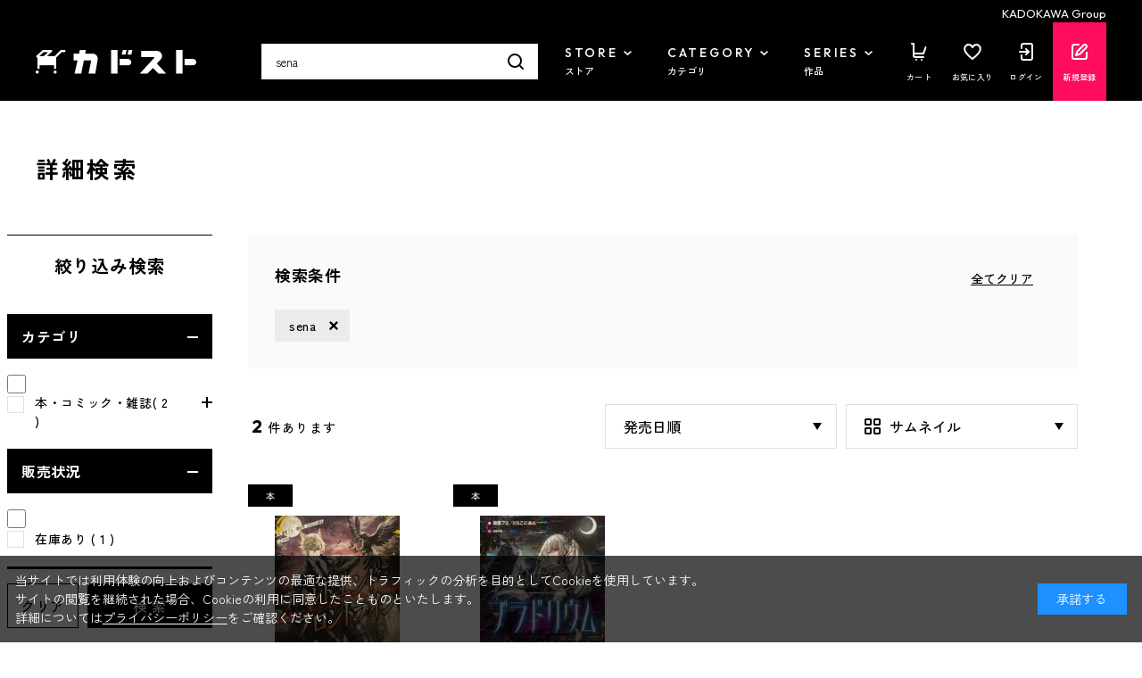

--- FILE ---
content_type: text/html; charset=utf-8
request_url: https://store.kadokawa.co.jp/shop/js/category.aspx?category=23
body_size: 449
content:

<ul class="block-dynamic-category--body">

	
	<li class="block-dynamic-category--row">
		<a href="/shop/c/c2310/">
			
			<span>ぬいぐるみ・クッション</span>
		</a>
	</li>
	

	
	<li class="block-dynamic-category--row">
		<a href="/shop/c/c2320/">
			
			<span>カード・トレカ・ホビー</span>
		</a>
	</li>
	

	
	<li class="block-dynamic-category--row">
		<a href="/shop/c/c2330/">
			
			<span>グッズ</span>
		</a>
	</li>
	

	
	<li class="block-dynamic-category--row">
		<a href="/shop/c/c2340/">
			
			<span>文具</span>
		</a>
	</li>
	

</ul>



--- FILE ---
content_type: text/css
request_url: https://store.kadokawa.co.jp/css/usr/firstview_goodssearch.css
body_size: 3384
content:
@charset "UTF-8";

/* 商品検索（ＰＣ） ファーストビュー用 */

/* sys/base_form.css のコピー ここから */

/* ----入力フォーム共通---- */

input,
button,
select,
textarea {
  font-family: inherit;
  font-size: inherit;
  line-height: inherit;
}

input[type="text"],
input[type="tel"],
input[type="email"],
input[type="search"],
input[type="password"],
input[type="url"],
input[type="number"],
select,
textarea {
  padding: 4px;
  border: 1px solid #ccc;
  background-color: #fff;
}

label.radio,
label.checkbox,
input[type="radio"],
input[type="radio"] + label,
input[type="checkbox"],
input[type="checkbox"] + label,
select {
  cursor: pointer;
}

/* ----ボタン---- */

.btn-primary {
  color: #fff;
  border: solid 1px #c54f00;
  background-color: #f60;
}

/* ----横型入力フォーム---- */

.fieldset {
  margin-top: 10px;
  margin-bottom: 10px;
  width: 100%;
}

.fieldset .form-group {
  display: table;
  width: 100%;
  border-top: #e5e5e5 1px solid;
}

.fieldset .form-group:last-child {
  border-bottom: #e5e5e5 1px solid;
}

.fieldset .form-label,
.fieldset .constraint,
.fieldset .form-control {
  display: table-cell;
}

.fieldset .form-label {
  width: 23%;
  padding: 25px 10px 25px 25px;
  text-align: left;
  background: #f9f9f9;
}

.fieldset .form-label label {
  font-weight: bold;
}

.fieldset .form-control {
  padding: 5px 0 5px 20px;
}

/* ----入力フォームボタン---- */

.action-buttons {
  margin-top: 10px;
  width: 100%;
  text-align: center;
  display: block;
}

.action {
  display: inline;
  margin-left: 10px;
  margin-right: 10px;
}

.action .btn {
  margin-top: 10px;
  padding: 8px 8px;
  font-size: 16px;
  border-bottom-width: 2px;
  min-width: 160px;
}

/* ここまで sys/base_form.css のコピー */


/* sys/base_misc.css のコピー ここから */

.img-center {
  display: flex;
  justify-content: center;
  align-items: center;
}

.img-center img {
  flex-shrink: 0;
  text-align: center;
  max-height: 100%;
  max-width: 100%;
  width: auto;
  height: auto;
}

.price {
  color: #c30;
}

/* ----ページャー---- */

.pager {
  margin-bottom: 20px;
  margin-top: 5px;
  text-align: right;
}

.pager > * {
  display: inline-block;
  vertical-align: top;
}

.pager-total {
  display: inline-block;
  padding: 3px;
  margin-right: 5px;
}

.pagination {
  display: inline-block;
}

.pagination > * {
  list-style-type: none;
  float: left;
  margin-left: -1px;
  padding: 2px 7px;
  background-color: #fff;
  border: 1px solid #dcdcdc;
}

.pager-current {
  color: #c00;
}

* ここまで sys/base_misc.css のコピー */


/* sys/layout.css のコピー ここから */
.wrapper {
  width: 100%;
}

.container {
  width: 1200px;
  margin: 0 auto;
}

.pane-header .container {
  display: flex;
  align-items: center;
}

.pane-header > .container {
  height: 95px;
}

.pane-globalnav {
  width: 100%;
}

.pane-contents {
  min-height: 600px;
  padding-bottom: 50px;
}

.pane-contents .container {
  display: grid;
  grid-template-columns: auto 1fr;
  grid-template-rows: auto 1fr;
  /* IE11 */
  display: -ms-grid;
  -ms-grid-columns: auto 1fr;
  -ms-grid-rows: auto 1fr;
}

.pane-left-menu {
  grid-column-start: 1;
  grid-column-end: 2;
  grid-row-start: 1;
  grid-row-end: 3;
  /* IE11 */
  -ms-grid-column: 1;
  -ms-grid-row: 1;
  -ms-grid-row-span: 2;
  width: 240px;
  margin: 30px 60px 0 0;
}

.pane-main {
    display: block;
    grid-column-start: 2;
    grid-column-end: 3;
    grid-row-start: 1;
    grid-row-end: 2;
    -ms-grid-column: 2;
    -ms-grid-row: 1;
    width: 100%;
}

/* ここまで sys/layout.css のコピー */


/* sys/block_common.css のコピー ここから */

/* ----左メニューブロック共通---- */

.pane-left-menu .pane-block--title {
  font-size: 16px;
  border-top: #444 1px solid;
  padding: 16px 0;
  font-weight: bold;
  margin-bottom: 0;
}

.pane-block--title {
  margin: 20px 0;
  font-size: 26px;
  font-weight: normal;
}

/* ここまで sys/block_common.css のコピー */


/* sys/block_goods.css のコピー ここから */

/* ----アイコン---- */
.block-icon img {
  width: 32px;
}

/* ----商品一覧画面----*/

/* 表示方法・並べ替え・ページャ */
.block-goods-list--sort-order-items {
  margin-top: 5px;
  margin-bottom: 5px;
  font-size: 12px;
}

.block-goods-list--sort-order-items dt {
  display: inline-block;
  font-weight: bold;
}

.block-goods-list--sort-order-items dd {
  display: inline-block;
  margin-right: 5px;
}

/* ----商品一覧画面：詳細一覧：block-goods-list-d---- */

.block-goods-list-d--item {
  margin-bottom: 20px;
}

.block-goods-list-d--image {
  width: 200px;
}

.block-goods-list-d--item-body {
  display: flex;
  width: 900px;
}

.block-goods-list-d--image figure {
  background: #f5f5f5;
  width: 200px;
  height: 200px;
}

.block-goods-list-d--item-description {
  width: 700px;
  padding-left: 20px;
  padding-right: 20px;
}

.block-goods-list-d--goods-name a {
  color: #000;
  text-decoration: underline;
}

.block-goods-list-d--item-details {
  display: flex;
  margin-top: 10px;
}

.block-goods-list-d--item-details-left {
  flex-basis: 360px;
}

.block-goods-list-d--add-cart {
  flex-basis: 300px;
  text-align: center;
}

.block-goods-list-d--add-cart .block-list-add-cart-btn {
  display: block;
  padding: 12px 0;
  font-size: 16px;
  width: 220px;
  margin: 0 auto;
}

.block-goods-list-d--price-infos {
  width: 330px;
  text-align: right;
}

.block-goods-list-d--price-title {
  display: inline-block;
}

.block-goods-list-d--price {
  display: inline-block;
}

.block-goods-list-d--stock-items {
  width: 330px;
  text-align: right;
}

.block-goods-list-d--stock-title {
  display: inline-block;
}

.block-goods-list-d--stock {
  display: inline-block;
}

.block-goods-list-d .price {
  font-weight: bold;
}

.block-goods-list-d .price,
.block-goods-list-d .net-price,
.block-goods-list-d .default-price,
.block-goods-list-d .exchange-price,
.block-goods-list-d .block-exchange-price--rate-dt {
  text-align: right;
}

.block-goods-list-d--goods-comment {
  margin-top: 10px;
}

/* ----カテゴリーツリー---- */

.block-category-tree--item__open,
.block-category-tree--item {
  border-top: #eee 1px solid;
}

.block-category-tree--item__open a,
.block-category-tree--item a,
.block-category-tree--item > span {
  display: flex;
  align-items: center;
  width: 100%;
  height: 43px;
}

.block-category-tree--image {
  width: 43px;
  height: 43px;
  margin-right: 9px;
}

/* ----ジャンルツリー---- */

.block-genre-tree--item__open,
.block-genre-tree--item {
  border-top: #eee 1px solid;
}

.block-genre-tree--item__open a,
.block-genre-tree--item a,
.block-genre-tree--item > span {
  display: flex;
  align-items: center;
  height: 43px;
}

.block-genre-tree--image {
  width: 43px;
  height: 43px;
  margin-right: 9px;
}

/* ここまで sys/block_goods.css のコピー */

/* usr/layout.css のコピー ここから */

.wrapper {
  background: #fff;
}

/* ここまで usr/layout.css のコピー */

/* usr/block.css のコピー ここから */

/* ----商品一覧---- */

.block-goods-list--items-wrap {
  display: flex;
  width: 100%;
  margin: 0 0 40px;
  padding: 14px 20px;
  font-size: 14px;
  background: #EEEEEE;
}

dl.block-goods-list--display-style-items,
dl.block-goods-list--sort-order-items {
  display: none;
}

.block-goods-list--items-wrap dl.block-goods-list--display-style-items,
.block-goods-list--items-wrap dl.block-goods-list--sort-order-items {
  display: flex;
  margin: 0;
  font-size: 14px;
}

.block-goods-list--items-wrap dl.block-goods-list--display-style-items + dl.block-goods-list--sort-order-items {
  margin-left: 40px;
}

.block-goods-list--items-wrap dl.block-goods-list--display-style-items > dt,
.block-goods-list--items-wrap dl.block-goods-list--sort-order-items > dt {
  display: block;
  font-weight: normal;
  white-space: nowrap;
  margin-right: 4px;
}

.block-goods-list--items-wrap dl.block-goods-list--display-style-items > dd,
.block-goods-list--items-wrap dl.block-goods-list--sort-order-items > dd {
  display: block;
  margin: 0;
}

.block-goods-list--items-wrap dl.block-goods-list--display-style-items ul.block-goods-list--display-style-items-list,
.block-goods-list--items-wrap dl.block-goods-list--sort-order-items ul.block-goods-list--sort-order-items-list {
  display: flex;
  flex-wrap: wrap;
}

.block-goods-list--items-wrap dl.block-goods-list--display-style-items ul.block-goods-list--display-style-items-list > li,
.block-goods-list--items-wrap dl.block-goods-list--sort-order-items ul.block-goods-list--sort-order-items-list > li {
  margin-right: 20px;
}

.block-goods-list--items-wrap dl.block-goods-list--display-style-items ul.block-goods-list--display-style-items-list > li a,
.block-goods-list--items-wrap dl.block-goods-list--sort-order-items ul.block-goods-list--sort-order-items-list > li a {
  position: relative;
  display: block;
  padding-left: 21px;
}

.block-goods-list--items-wrap dl.block-goods-list--display-style-items ul.block-goods-list--display-style-items-list > li.active,
.block-goods-list--items-wrap dl.block-goods-list--sort-order-items ul.block-goods-list--sort-order-items-list > li.active {
  position: relative;
  padding-left: 21px;
  color: #081F2C;
}

.block-goods-list--items-wrap dl.block-goods-list--display-style-items ul.block-goods-list--display-style-items-list > li.active::before,
.block-goods-list--items-wrap dl.block-goods-list--sort-order-items ul.block-goods-list--sort-order-items-list > li.active::before {
  position: absolute;
  top: calc(50% - 8.5px);
  left: 0;
  width: 17px;
  height: 17px;
  border: 1px solid #BBBBBB;
  border-radius: 50%;
  background: #FFF;
  z-index: 1;
  content: "";
}

.block-goods-list--items-wrap dl.block-goods-list--display-style-items ul.block-goods-list--display-style-items-list > li.active::after,
.block-goods-list--items-wrap dl.block-goods-list--sort-order-items ul.block-goods-list--sort-order-items-list > li.active::after {
  position: absolute;
  top: calc(50% - 4.5px);
  left: 4px;
  width: 9px;
  height: 9px;
  border-radius: 50%;
  background: #444444;
  z-index: 2;
  content: "";
}

.block-goods-list--items-wrap dl.block-goods-list--display-style-items ul.block-goods-list--display-style-items-list > li a::before,
.block-goods-list--items-wrap dl.block-goods-list--sort-order-items ul.block-goods-list--sort-order-items-list > li a::before {
  position: absolute;
  top: calc(50% - 8.5px);
  left: 0;
  width: 17px;
  height: 17px;
  border: 1px solid #BBBBBB;
  border-radius: 50%;
  background: #FFF;
  z-index: 1;
  content: "";
}

.block-ranking-r .block-ranking-r--items dl {
  width: 276px;
  flex-basis: 276px;
  margin: 0 32px 0 0;
  padding: 0;
}

.block-ranking-r .block-ranking-r--items dl:nth-of-type(3n) {
  margin-right: 0;
}

.page-top .block-ranking-r .block-ranking-r--items dl {
  margin: 0 32px 0 0;
  padding: 0;
}

.block-ranking-r .block-ranking-r--items dl .block-ranking-r--goods-image figure {
  width: 276px;
  height: 276px;
  background: none;
}

.block-ranking-r .block-ranking-r--items dl .block-ranking-r--goods-image .block-ranking-r--rank {
  top: 8px;
  left: 8px;
  border: 1px solid #111;
  color: #111;
  background: #FFF;
}

.block-ranking-r .block-ranking-r--items dl .block-ranking-r--goods-image .block-ranking-r--rank.block-ranking-r--rank-1,
.block-ranking-r .block-ranking-r--items dl .block-ranking-r--goods-image .block-ranking-r--rank.block-ranking-r--rank-2,
.block-ranking-r .block-ranking-r--items dl .block-ranking-r--goods-image .block-ranking-r--rank.block-ranking-r--rank-3 {
  color: #FFF;
  background: #111;
}

.block-ranking-r .block-ranking-r--items dl .block-ranking-r--goods-description {
  margin-top: 25px;
}

.block-ranking-r .block-ranking-r--items dl .block-ranking-r--goods-description a {
  text-decoration: none;
}

.block-ranking-r .block-ranking-r--items dl .block-ranking-r--goods-description .block-ranking-r--goods-name {
  font-size: 14px;
  line-height: 1.7;
}

.block-ranking-r .block-ranking-r--items dl .block-ranking-r--goods-description .block-icon {
  display: none;
}

.block-ranking-r .block-ranking-r--items dl .block-ranking-r--goods-description .block-ranking-r--price-infos {
  margin-top: 11px;
  font-size: 15px;
  line-height: 1.6;
}

.block-ranking-r--goods .price,
.block-ranking-r--goods .net-price,
.block-ranking-r--goods .default-price,
.block-ranking-r--goods .exchange-price,
.block-ranking-r--goods .block-exchange-price--rate-dt {
  text-align: left;
}

.block-ranking-r--goods .price {
  color: #081F2C;
}

.block-ranking-r--goods .block-ranking-r--scomment {
  font-size: 11px;
  font-weight: bold;
  color: #D53115;
}

.block-ranking-r--goods .block-ranking-r--scomment + .block-ranking-r--price-items .price {
  color: #D53115;
}

.block-ranking-r--goods .block-ranking-r--scomment + .block-ranking-r--price-items .price + .default-price {
  font-size: 11px;
  font-weight: normal;
}

.block-thumbnail-t--items {
  width: 100%;
}

.block-thumbnail-t dl {
  width: 200px;
  margin: 0 40px 20px 0;
}

.block-thumbnail-t dl:nth-of-type(4n) {
  margin-right: 0;
}

.block-mypage .block-accessory-list--list .block-thumbnail-t dl,
.block-cart .block-accessory-list--list .block-thumbnail-t dl {
  margin: 0 50px 20px 0;
}

.block-mypage .block-accessory-list--list .block-thumbnail-t dl:nth-of-type(5n),
.block-cart .block-accessory-list--list .block-thumbnail-t dl:nth-of-type(5n) {
  margin-right: 0;
}

.page-top .block-thumbnail-t dl {
  width: 276px;
  flex-basis: 276px;
  margin: 0 32px 0 0;
  padding: 0;
}

.block-thumbnail-t dl .block-thumbnail-t--goods-image figure {
  width: 200px;
  height: 200px;
  background: none;
}

.page-top .block-thumbnail-t dl .block-thumbnail-t--goods-image figure {
  width: 276px;
  height: 276px;
  background: none;
}

.block-thumbnail-t dl .block-thumbnail-t--goods-description {
  margin-top: 16px;
}

.page-top .block-thumbnail-t dl .block-thumbnail-t--goods-description {
  margin-top: 25px;
}

.block-thumbnail-t dl .block-thumbnail-t--goods-description a {
  text-decoration: none;
}

.block-thumbnail-t dl .block-thumbnail-t--goods-description .block-thumbnail-t--goods-name {
  font-size: 14px;
  line-height: 1.7;
}

.block-thumbnail-t dl .block-thumbnail-t--goods-description .block-thumbnail-t--price-infos {
  margin-top: 4px;
  font-size: 15px;
  line-height: 1.6;
}

.page-top .block-thumbnail-t dl .block-thumbnail-t--goods-description .block-thumbnail-t--price-infos {
  margin-top: 11px;
}

.block-thumbnail-t .price,
.block-thumbnail-t .net-price,
.block-thumbnail-t .default-price,
.block-thumbnail-t .exchange-price,
.block-thumbnail-t .block-exchange-price--rate-dt {
  text-align: left;
}

.block-thumbnail-t .price {
/*  color: #081F2C;*/
}

.block-thumbnail-t dl .block-thumbnail-t--goods-description .block-thumbnail-t--price-infos .block-thumbnail-t--scomment {
  font-size: 11px;
  font-weight: bold;
  color: #D53115;
}

.block-thumbnail-t dl .block-thumbnail-t--goods-description .block-thumbnail-t--price-infos .block-thumbnail-t--scomment + .block-thumbnail-t--price-items .price {
  color: #D53115;
}

.block-thumbnail-t dl .block-thumbnail-t--goods-description .block-thumbnail-t--price-infos .block-thumbnail-t--scomment + .block-thumbnail-t--price-items .price + .default-price {
  font-size: 11px;
  font-weight: normal;
}

.block-pickup-list-p--item {
  position: relative;
  display: flex;
  flex-direction: row;
  flex-wrap: wrap;
  width: 100%;
  margin: 0;
}

.block-pickup-list-p .block-pickup-list-p--item-body {
  display: block;
  width: 200px;
  margin: 0 40px 20px 0;
}

.block-pickup-list-p .block-pickup-list-p--item-body:nth-of-type(4n) {
  margin-right: 0;
}

.block-pickup-list-p li .block-pickup-list-p--item-body .block-pickup-list-p--image {
  position: relative;
  width: 200px;
}

.block-pickup-list-p .block-pickup-list-p--item-body .block-pickup-list-p--image figure {
  width: 200px;
  height: 200px;
  background: none;
}

.block-pickup-list-p .block-pickup-list-p--item-body .block-pickup-list-p--item-description {
  width: 100%;
  padding: 0;
  margin: 16px 0 0;
}

.block-pickup-list-p .block-pickup-list-p--item-body .block-pickup-list-p--item-description .block-icon {
  display: none;
}

.block-pickup-list-p .block-pickup-list-p--item-body .block-pickup-list-p--item-description .block-pickup-list-p--goods-name {
  font-size: 14px;
  line-height: 1.7;
}

.block-pickup-list-p .block-pickup-list-p--item-body .block-pickup-list-p--item-description .block-pickup-list-p--goods-name a {
  text-decoration: none;
}

.block-pickup-list-p .block-pickup-list-p--item-body .block-pickup-list-p--item-description .block-pickup-list-p--price-infos {
  margin-top: 4px;
  font-size: 15px;
  line-height: 1.6;
}

.block-pickup-list-p .block-pickup-list-p--item-body .block-pickup-list-p--item-description .block-pickup-list-p--price-infos .price,
.block-pickup-list-p .block-pickup-list-p--item-body .block-pickup-list-p--item-description .block-pickup-list-p--price-infos .net-price,
.block-pickup-list-p .block-pickup-list-p--item-body .block-pickup-list-p--item-description .block-pickup-list-p--price-infos .default-price,
.block-pickup-list-p .block-pickup-list-p--item-body .block-pickup-list-p--item-description .block-pickup-list-p--price-infos .exchange-price,
.block-pickup-list-p .block-pickup-list-p--item-body .block-pickup-list-p--item-description .block-pickup-list-p--price-infos .block-exchange-price--rate-dt {
  text-align: right;
}

.block-pickup-list-p .block-pickup-list-p--item-body .block-pickup-list-p--item-description .block-pickup-list-p--price-infos .price {
  color: #081F2C;
}

.block-pickup-list-p .block-pickup-list-p--item-body .block-pickup-list-p--item-description .block-pickup-list-p--price-infos .default-price {
  font-size: 11px;
  font-weight: normal;
}

.block-pickup-list-p .block-pickup-list-p--item-body .block-pickup-list-p--item-description .block-pickup-list-p--comment,
.block-pickup-list-p .block-pickup-list-p--item-body .block-pickup-list-p--item-description .block-pickup-list-p--add-cart {
  display: none;
}

.block-pickup-list-w--item {
  position: relative;
  display: flex;
  flex-direction: row;
  flex-wrap: wrap;
  width: 100%;
  margin: 0;
}

.block-pickup-list-w .block-pickup-list-w--item-body {
  display: block;
  width: 200px;
  margin: 0 40px 20px 0;
}

.block-pickup-list-w .block-pickup-list-w--item-body:nth-of-type(4n) {
  margin-right: 0;
}

.block-pickup-list-w .block-pickup-list-w--item-body .block-pickup-list-w--image {
  position: static;
  width: 200px;
}

.block-pickup-list-w .block-pickup-list-w--item-body .block-pickup-list-w--image figure {
  width: 200px;
  height: 200px;
  background: none;
}

.block-pickup-list-w .block-pickup-list-w--item-body .block-pickup-list-w--item-description {
  width: 100%;
  padding: 0;
  margin: 16px 0 0;
}

.block-pickup-list-w .block-pickup-list-w--item-body .block-pickup-list-w--item-description .block-icon {
  display: none;
}

.block-pickup-list-w .block-pickup-list-w--item-body .block-pickup-list-w--item-description .block-pickup-list-w--goods-name {
  font-size: 14px;
  line-height: 1.7;
}

.block-pickup-list-w .block-pickup-list-w--item-body .block-pickup-list-w--item-description .block-pickup-list-w--goods-name a {
  text-decoration: none;
}

.block-pickup-list-w .block-pickup-list-w--item-body .block-pickup-list-w--item-description .block-pickup-list-w--price-infos {
  margin-top: 4px;
  font-size: 15px;
  line-height: 1.6;
}

.block-pickup-list-w .block-pickup-list-w--item-body .block-pickup-list-w--item-description .block-pickup-list-w--price-infos .price,
.block-pickup-list-w .block-pickup-list-w--item-body .block-pickup-list-w--item-description .block-pickup-list-w--price-infos .net-price,
.block-pickup-list-w .block-pickup-list-w--item-body .block-pickup-list-w--item-description .block-pickup-list-w--price-infos .default-price,
.block-pickup-list-w .block-pickup-list-w--item-body .block-pickup-list-w--item-description .block-pickup-list-w--price-infos .exchange-price,
.block-pickup-list-w .block-pickup-list-w--item-body .block-pickup-list-w--item-description .block-pickup-list-w--price-infos .block-exchange-price--rate-dt {
  text-align: left;
}

.block-pickup-list-w .block-pickup-list-w--item-body .block-pickup-list-w--item-description .block-pickup-list-w--price-infos .block-pickup-list-w--scomment {
  font-size: 11px;
  font-weight: bold;
  color: #D53115;
}

.block-pickup-list-w .block-pickup-list-w--item-body .block-pickup-list-w--item-description .block-pickup-list-w--price-infos .price {
  color: #081F2C;
}

.block-pickup-list-w .block-pickup-list-w--item-body .block-pickup-list-w--item-description .block-pickup-list-w--price-infos .block-pickup-list-w--scomment + .block-pickup-list-w--price-items .price {
  color: #D53115;
}

.block-pickup-list-w .block-pickup-list-w--item-body .block-pickup-list-w--item-description .block-pickup-list-w--price-infos .block-pickup-list-w--scomment + .block-pickup-list-w--price-items .price + .default-price {
  font-size: 11px;
  font-weight: normal;
}

.block-pickup-list-w .block-pickup-list-w--item-body .block-pickup-list-w--item-description .block-pickup-list-w--comment,
.block-pickup-list-w .block-pickup-list-w--item-body .block-pickup-list-w--item-description .block-pickup-list-w--add-cart {
  display: none;
}

.block-goods-list-d--item-body {
  width: 100%;
}

.block-goods-list-d--image figure {
  background: none;
}

.block-goods-list-d--item-description {
  width: calc(100% - 200px);
  padding: 0 0 0 20px;
}

.block-goods-list-d--item-description .block-icon {
  /* display: none; */
}

.block-goods-list-d--item-description .block-goods-list-d--goods-name {
  margin: 0 0 8px;
  font-size: 16px;
  font-weight: 500;
}

.block-goods-list-d--item-description .block-goods-list-d--goods-name a {
  color: #081F2C;
  text-decoration: none;
}

.block-goods-list-d--item-description .block-goods-list-d--comment {
  margin: 0 0 12px;
  font-size: 11px;
  color: #808080;
}

.block-goods-list-d--item-description .block-goods-list-d--item-details {
  width: 100%;
  margin: 12px 0 0;
}

.block-goods-list-d--item-description .block-goods-list-d--item-details .block-goods-list-d--item-details-left {
  width: auto;
  margin-right: auto;
}

.block-goods-list-d--item-description .block-goods-list-d--item-details .block-goods-list-d--price-infos {
  width: auto;
  padding: 2px 0;
  font-size: 13px;
  font-weight: 500;
  text-align: left;
}

.block-goods-list-d--item-description .block-goods-list-d--item-details .block-goods-list-d--price-infos .block-goods-list-d--scomment {
  font-size: 11px;
  font-weight: bold;
  color: #D53115;
}
/*
.block-goods-list-d--item-description .block-goods-list-d--item-details .block-goods-list-d--price-infos .price {
  color: #081F2C;
}
*/
.block-goods-list-d--item-description .block-goods-list-d--item-details .block-goods-list-d--price-infos .block-goods-list-d--scomment ~ .price {
  color: #D53115;
}

.block-goods-list-d--item-description .block-goods-list-d--item-details .block-goods-list-d--price-infos .block-goods-list-d--scomment ~ .price + .default-price {
  font-size: 11px;
  font-weight: normal;
}

.block-goods-list-d--item-description .block-goods-list-d--item-details .block-goods-list-d--price-infos .net-price,
.block-goods-list-d--item-description .block-goods-list-d--item-details .block-goods-list-d--price-infos .default-price {
  text-align: left;
}

.block-goods-list-d--item-description .block-goods-list-d--item-details .block-goods-list-d--price-title {
  display: none;
}

.block-goods-list-d--item-description .block-goods-list-d--item-details .block-goods-list-d--stock-items {
  width: auto;
  padding: 2px 0;
  font-size: 13px;
  font-weight: 500;
  text-align: left;
  color: #081F2C;
}

.block-goods-list-d--add-cart {
/*  width: 200px;*/
  flex-basis: 200px;
}

.block-goods-list-d--add-cart .block-list-add-cart-btn {
  width: 200px;
  padding: 12px 0;
	border-radius: 0;
  line-height: 20px;
  font-size: 13px;
}

.block-goods-list-d--goods-comment {
  font-size: 11px;
  color: #808080;
}

.block-thumbnail-h {
  width: 1200px;
  margin: 0 auto;
  align-items: center;
  justify-content: center;
}

.block-thumbnail-h--item {
  width: 120px;
  margin: 0 15px 15px 0;
}

.block-thumbnail-h--item .block-thumbnail-h--goods-image figure {
  width: 120px;
  height: 120px;
  background: none;
}

.block-thumbnail-h--item .block-thumbnail-h--goods-description {
  display: none;
}

.btn-primary{
  border: none!important;
}

/* ここまで usr/block.css のコピー */


--- FILE ---
content_type: application/javascript
request_url: https://store.kadokawa.co.jp/lightningsearch/lightningsearch_filter.js
body_size: 1215
content:
var ecblib = ecblib || {};
ecblib.lightningsearch_filter = ecblib.lightningsearch_filter || {};

(function () {
  var filterCloseSelector = ".filter-close-btn";
  var filterCloseAllSelector = ".filter-close-all-btn";
  var AllfilterCloseSelector = ".all-filter-close-btn";
  var filterContentsSelector = "#left-menu-contents-selected-filter";
  var maxPrice = Number(document.getElementById("lightningsearch_filter_script").getAttribute("max-price"));

  /*  初期化処理 */
  jQuery(document).ready(function () {
    jQuery(filterCloseSelector).on("click", function (e) {
      filterClose(jQuery(this));
      document.getElementById("block-left-menu-search-form").submit();
    });

    jQuery(filterCloseAllSelector).on("click", function (e) {
      filterCloseAll(jQuery(this));
    });

      jQuery(AllfilterCloseSelector).on("click", function (e) {
          AllfilterClose(jQuery(this));
    });
  });

  function filterClose(input) {
    var idSelector = "#" + input[0].id.replace("-close", "");
    //要素を削除
    jQuery(idSelector + "-select").remove();

    //入力値初期化
    if (idSelector == "#price") {
      //金額
      priceInitialization();
    } else if (idSelector == "#keyword") {
      //キーワード
      keywordInitialization();
    } else {
      //金額以外
      filterInitialization(idSelector);
    }
  }

  function filterCloseAll(input) {
    //要素を取得
    var filterSelectorList = input.parent().parent().find(".filter-select");

    for (var i = 0; i < filterSelectorList.length; i++) {
        var idSelector = "#" + filterSelectorList[i].id.replace("-select", "");
        //要素を削除
        jQuery(idSelector + "-select").remove();

      //入力値初期化
      if (idSelector == "#price") {
        //金額
          priceInitialization();
      } else if (idSelector == "#keyword") {
          //キーワード
          keywordInitialization();
      } else {
        //金額以外
        filterInitialization(idSelector);
      }
    }
    
    jQuery(filterContentsSelector).remove();
      jQuery('input:checkbox').removeAttr('checked').prop("checked", false).change();
      priceInitialization();
      keywordInitialization();
    }

    function AllfilterClose(input) {
        //要素を取得
        var filterSelectorList = $('.block-category-list--search-detail').find(".filter-select");
        for (var i = 0; i < filterSelectorList.length; i++) {
            var idSelector = "#" + filterSelectorList[i].id.replace("-select", "");
            //要素を削除
            jQuery(idSelector + "-select").remove();

            //入力値初期化
            if (idSelector == "#price") {
                //金額
                priceInitialization();
            } else if (idSelector == "#keyword") {
                //キーワード
                keywordInitialization();
            } else {
                //金額以外
                filterInitialization(idSelector);
            }
        }
        jQuery(filterContentsSelector).remove();
        jQuery('input:checkbox').removeAttr('checked').prop("checked", false).change();
        priceInitialization();
        keywordInitialization();
    }

  /* フィルタ項目初期化 */
  function priceInitialization() {
    document.getElementById("filter-minprice-disp").innerHTML = "0";
    document.getElementById("filter-maxprice-disp").innerHTML = maxPrice.toLocaleString();
    document.getElementById("filter-minprice").value = "";
    document.getElementById("filter-maxprice").value = "";
  }

  function keywordInitialization() {
        document.getElementById("filter-keyword").value = "";
  }

  function filterInitialization(Selector) {
      if (jQuery(Selector).length > 0) { 
        document.querySelector(Selector).checked = false;
        var imgTag = jQuery(Selector).prev();
        if(imgTag.length != 0){
            imgTag.removeClass("filter-enable");
        }
      }
  }
}());

--- FILE ---
content_type: application/javascript
request_url: https://store.kadokawa.co.jp/js/sys/goods_list_ajax_bookmark.js
body_size: 1058
content:
var ecblib = ecblib || {};
ecblib.goods_ajax_bookmark = ecblib.goods_ajax_bookmark || {};

jQuery(document).ready(function() {
    jQuery(".js-animation-list-bookmark").off("click");
    jQuery(document).on("click", ".js-animation-list-bookmark", function() {
        var isRegisted = jQuery(this).attr("class").indexOf("registed") != -1 ? true : false;
        var originalText;
        var goodsCode = "";
        var crsirefoCode = "";
        var removeFlg = false;

        var loadStart = function(elem) {
            goodsCode = jQuery(elem).attr("data-goods");
            crsirefoCode = jQuery(elem).attr("data-crsirefo");
            originalText = jQuery(elem).html();
            if (jQuery(elem).attr("class").indexOf("registed") != -1) {
                removeFlg = true;
            }
            return elem;
        };



        var addBookmark = function(bookmarkElement) {
            // お気に入りボタンのAjax処理が完了していなければ処理を終了する
            if (jQuery(bookmarkElement).attr("data-bookmark-click") == "true") {
                return false;
            }
            
            var element = loadStart(bookmarkElement);
            jQuery.ajax({
                async: true,
                type: "POST",
                url: ecblib.sys.wwwroot + "/shop/customer/bookmarkajax.aspx",
                data: {
                    "goods": goodsCode,
                    "crsirefo_hidden": crsirefoCode,
                    "list_flg":"True"
                },
                cache: false,
                ifModified: false,
                dataType: "json",
                success: function(contents) {
                    setTimeout(function() {
                        loadEnd(element, false, contents.msg, contents.btntxt);
                    }, 400);
                    if (contents.isGuestBookmarkRedirect) {
                        location.href = ecblib.sys.wwwroot + "/shop/customer/bookmark_guest.aspx?goods=" + goodsCode + "&crsirefo_hidden=" + crsirefoCode;
                    }
                    if (contents.isBookmarkRedirect) {
                        location.href = ecblib.sys.wwwroot + "/shop/customer/bookmark.aspx?goods=" + goodsCode + "&crsirefo_hidden=" + crsirefoCode;
                    }
                    if (!contents.isGuestBookmarkRedirect && !contents.isBookmarkRedirect) {
                        var loadEnd = function (elem, iserror) {
                            if (!iserror) {
                                if (!jQuery(elem).hasClass("invalid-guest-bookmark")) {
                                    if (!removeFlg) {
                                        jQuery(elem).addClass("block-goods-list--favorite-registed--btn");
                                        jQuery(elem).removeClass("block-goods-list--favorite--btn");
                                    } else {
                                        jQuery(elem).addClass("block-goods-list--favorite--btn");
                                        jQuery(elem).removeClass("block-goods-list--favorite-registed--btn");
                                    }
                                }
                            }
                        };
                    }

                },
                error: function (xhr, status, thrown) {
                    loadEnd(o, true);
                    alert(ecblib.msg.goods_ajax_bookmark.SESSION_EXPIRED);
                    return false;
                }
            }).then(
                function (data) {
                    if (!data.msg) {
                        loadEnd(element, false);
                    }
                    else {
                        ecblib.ui.showToolTip(jQuery(element), { tooltip: data.msg, diptimeSec: 2 });
                        loadEnd(element, true);
                    }
                },
                function() {
                    ecblib.ui.showToolTip(jQuery(element), { tooltip: ecblib.msg.goods_ajax_bookmark.REGISTED_ERROR, diptimeSec: 2 });
                    loadEnd(element, true);
                    return false;
                }
            );
            return true;
        };
        var removeBookmark = function(bookmarkElement) {
            // お気に入りボタンのAjax処理が完了していなければ処理を終了する
            if (jQuery(bookmarkElement).attr("data-bookmark-click") == "true") {
                return false;
            }
            
            var element = loadStart(bookmarkElement);
            jQuery.ajax({
                async: true,
                type: "POST",
                url: ecblib.sys.wwwroot + "/shop/customer/bookmarkajax.aspx",
                data: {
                    "goods": goodsCode,
                    "crsirefo_hidden": crsirefoCode,
                    "remove_flg": "True",
                    "list_flg":"True"
                },
                cache: false,
                ifModified: false,
                dataType: "json",
                success: function (contents) {
                    setTimeout(function () {
                        loadEnd(o, false, contents.msg, contents.btntxt);
                    }, 400);
                },
                error: function (xhr, status, thrown) {
                    loadEnd(o, true);
                    alert(ecblib.msg.goods_ajax_bookmark.SESSION_EXPIRED);
                    return false;
                }
            }).then(
                function(data) {
                    if (!data.msg) {
                        loadEnd(element, false);
                    }
                    else {
                        ecblib.ui.showToolTip(jQuery(element), { tooltip: data.msg, diptimeSec: 2 });
                        loadEnd(element, true);
                    }
                },
                function() {
                    ecblib.ui.showToolTip(jQuery(element), { tooltip: ecblib.msg.goods_ajax_bookmark.UNREGISTED_ERROR, diptimeSec: 2 });
                    loadEnd(element, true);
                    return false;
                }
            );
            return true;
        };

        if (!jQuery(this).length) {
            return false;
        }
    	
        if (!isRegisted) {
            addBookmark(this);
        } else {
            removeBookmark(this);
        }
        return false;
    });
});

--- FILE ---
content_type: application/javascript; charset=utf-8
request_url: https://checkout-api.worldshopping.jp/v1/script?token=store_kadokawa_co_jp
body_size: 123292
content:
(function() {
function executeScript() {

window.addEventListener('error', (event) => {
  const isCheckoutInit = window.zigzag;

  if (isCheckoutInit || typeof ZigzagPosthogScript === 'undefined' || !event) {
    return;
  }

  const urls = ["worldshopping.jp","worldshopping.global"];
  const ignore = ["securityerror","syntaxerror"];

  if (event.filename && urls.find((u) => event.filename.includes(u))) {
    const message = event.message || '';
    const messageLower = message.toLowerCase();
    if (!ignore.find((e) => messageLower.includes(e))) {
      ZigzagPosthogScript.capture('script_error', {
        src: event.filename,
        error: message,
        line: event.lineno,
        column: event.colno
      });
    }
  }
});



  function calculatePrecedence(index, requestShopKey) {
    var precedence = index;
    if (requestShopKey.indexOf('__') !== -1) {
      precedence += 100;
    }
    return precedence;
  }
  function isHighestPrecedence() {
    var nodes = document.querySelectorAll('script[src*="https://checkout-js.worldshopping.jp/checkout-[version].js"]');
    var thisPrecedence = 0;
    var precedences = [];
    if (nodes.length >= 2) {
      for (var i = 0; i < nodes.length; i += 1) {
        var precedence = calculatePrecedence(i, 'store_kadokawa_co_jp');
        precedences.push(precedence);
        if(nodes[i].src.indexOf('store_kadokawa_co_jp') > -1) {
          thisPrecedence = precedence;
        }
      }
      return thisPrecedence === Math.max.apply(null, precedences);
    } else {
      return true;
    }
  }
  if(!isHighestPrecedence()) {
    return;
  }
  

  var head = document.getElementsByTagName('head')[0];
  var script = document.createElement('script');
  script.id = 'zigzag-worldshopping-inline-script';
  script.type = 'text/javascript';
  script.charset = 'UTF-8';
  script.setAttribute('crossorigin', 'anonymous');
  script.src = 'https://shop-js.worldshopping.jp/store_kadokawa_co_jp.js?versionId=oqzyT4pkyIkX0ULjBkW6xi9DA7UG5fBc';
  script.onerror = function() {
    if (typeof ZigzagPosthogScript !== 'undefined') {
      ZigzagPosthogScript.capture('script_load_fail', { src: 'https://shop-js.worldshopping.jp/store_kadokawa_co_jp.js?versionId=oqzyT4pkyIkX0ULjBkW6xi9DA7UG5fBc' })
    }
  };
  head.appendChild(script);


  var req = new XMLHttpRequest();
  req.onreadystatechange = function() {
    var result = document.getElementById('result');
    if (req.readyState == 4 && req.status == 200) {
      var response = JSON.parse(req.responseText);
      if (response && response.country !== 'JP') {

        function kickZigzag() {
          var i = setInterval(function() {
            if (window.zigzag && window.onLoadZigZag && document.readyState !== 'loading' && window.document.body) {

              window.zigzag.sourceSettings = {"domesticDeliveryDiscountedFee":660,"serviceFee":10,"flowControlOptOut":true,"internationalShippingFee":null,"serviceFeeType":"PERCENT","ecSystem":"ECBEING","negativeMatchWords":[],"shopName":"カドカワストア","domesticDeliveryBaseFee":660,"negativeMatchArea":[],"salesTaxRoundingType":"floor","domesticDeliveryDiscountThresholdItemPrice":0,"salesTaxType":"inclusive","shopLogoUrl":"https://static-contents.worldshopping.jp/shops/store_kadokawa_co_jp/logo.jpg","key":"store_kadokawa_co_jp","__context__":{},"metaPixelContentType":"","bannerLinksJson":null,"googleConversionId":null,"metaPixelId":null,"googleConversionLabel":null,"metaPixelTypesOfPersonalInfo":null,"googleConversionLinkerDomain":null,"deferFirstVisitInSec":5,"type":"WSC_ECBEING_APP","shopCategory":"BOOK","wscEsm":false,"hasAccessLinkEnabled":false};
              window.zigzag.shopData = {"byItemCodeWhitelist":[["itemCode","countries","description"],["302306002394","","https://store.kadokawa.co.jp/shop/g/g302306002394"],["302306002395","","https://store.kadokawa.co.jp/shop/g/g302306002395"],["302306002396","","https://store.kadokawa.co.jp/shop/g/g302306002396"],["302306002397","","https://store.kadokawa.co.jp/shop/g/g302306002397"],["302306002398","","https://store.kadokawa.co.jp/shop/g/g302306002398"],["302306002399","","https://store.kadokawa.co.jp/shop/g/g302306002399"],["302306002400","","https://store.kadokawa.co.jp/shop/g/g302306002400"],["302306002401","","https://store.kadokawa.co.jp/shop/g/g302306002401"],["302306002402","","https://store.kadokawa.co.jp/shop/g/g302306002402"],["302306002403","","https://store.kadokawa.co.jp/shop/g/g302306002403"],["302306002404","","https://store.kadokawa.co.jp/shop/g/g302306002404"],["302306002405","","https://store.kadokawa.co.jp/shop/g/g302306002405"],["302306002406","","https://store.kadokawa.co.jp/shop/g/g302306002406"],["302306002407","","https://store.kadokawa.co.jp/shop/g/g302306002407"],["302306002408","","https://store.kadokawa.co.jp/shop/g/g302306002408"],["302306002409","","https://store.kadokawa.co.jp/shop/g/g302306002409"],["302306002410","","https://store.kadokawa.co.jp/shop/g/g302306002410"],["302306002411","","https://store.kadokawa.co.jp/shop/g/g302306002411"],["302306002412","","https://store.kadokawa.co.jp/shop/g/g302306002412"],["302306002413","","https://store.kadokawa.co.jp/shop/g/g302306002413"],["302306002414","","https://store.kadokawa.co.jp/shop/g/g302306002414"],["302306002415","","https://store.kadokawa.co.jp/shop/g/g302306002415"],["302306002416","","https://store.kadokawa.co.jp/shop/g/g302306002416"],["302306002417","","https://store.kadokawa.co.jp/shop/g/g302306002417"],["302306002418","","https://store.kadokawa.co.jp/shop/g/g302306002418"],["302306002419","","https://store.kadokawa.co.jp/shop/g/g302306002419"],["302306002420","","https://store.kadokawa.co.jp/shop/g/g302306002420"],["302306002421","","https://store.kadokawa.co.jp/shop/g/g302306002421"],["301612000133","","https://store.kadokawa.co.jp/shop/g/g301612000133"],["301612000809","","https://store.kadokawa.co.jp/shop/g/g301612000809"],["301702000150","","https://store.kadokawa.co.jp/shop/g/g301702000150"],["301707000121","","https://store.kadokawa.co.jp/shop/g/g301707000121"],["301707000122","","https://store.kadokawa.co.jp/shop/g/g301707000122"],["301803000748","","https://store.kadokawa.co.jp/shop/g/g301803000748"],["301812000584","","https://store.kadokawa.co.jp/shop/g/g301812000584"],["301902000133","","https://store.kadokawa.co.jp/shop/g/g301902000133"],["301902000166","","https://store.kadokawa.co.jp/shop/g/g301902000166"],["301903001463","","https://store.kadokawa.co.jp/shop/g/g301903001463"],["301903001464","","https://store.kadokawa.co.jp/shop/g/g301903001464"],["301904000734","","https://store.kadokawa.co.jp/shop/g/g301904000734"],["301905000218","","https://store.kadokawa.co.jp/shop/g/g301905000218"],["301905000219","","https://store.kadokawa.co.jp/shop/g/g301905000219"],["301908001163","","https://store.kadokawa.co.jp/shop/g/g301908001163"],["301912000535","","https://store.kadokawa.co.jp/shop/g/g301912000535"],["302005000680","","https://store.kadokawa.co.jp/shop/g/g302005000680"],["302005000681","","https://store.kadokawa.co.jp/shop/g/g302005000681"],["302007000472","","https://store.kadokawa.co.jp/shop/g/g302007000472"],["302007001001","","https://store.kadokawa.co.jp/shop/g/g302007001001"],["302008000347","","https://store.kadokawa.co.jp/shop/g/g302008000347"],["302011000441","","https://store.kadokawa.co.jp/shop/g/g302011000441"],["302011001330","","https://store.kadokawa.co.jp/shop/g/g302011001330"],["302012000177","","https://store.kadokawa.co.jp/shop/g/g302012000177"],["302203001536","","https://store.kadokawa.co.jp/shop/g/g302203001536"],["302203003748","","https://store.kadokawa.co.jp/shop/g/g302203003748"],["302203003749","","https://store.kadokawa.co.jp/shop/g/g302203003749"],["302208003182","","https://store.kadokawa.co.jp/shop/g/g302208003182"],["302208003183","","https://store.kadokawa.co.jp/shop/g/g302208003183"],["302302000010","","https://store.kadokawa.co.jp/shop/g/g302302000010"],["302302000011","","https://store.kadokawa.co.jp/shop/g/g302302000011"],["302306000102","","https://store.kadokawa.co.jp/shop/g/g302306000102"],["302306005107","","https://store.kadokawa.co.jp/shop/g/g302306005107"],["302307001371","","https://store.kadokawa.co.jp/shop/g/g302307001371"],["302307003862","","https://store.kadokawa.co.jp/shop/g/g302307003862"],["302307003861","","https://store.kadokawa.co.jp/shop/g/g302307003861"],["302307003860","","https://store.kadokawa.co.jp/shop/g/g302307003860"],["302109001159","","https://store.kadokawa.co.jp/shop/g/g302109001159"],["302109001158","","https://store.kadokawa.co.jp/shop/g/g302109001158"],["302207004388","","https://store.kadokawa.co.jp/shop/g/g302207004388"],["302207004389","","https://store.kadokawa.co.jp/shop/g/g302207004389"],["302307002174","","https://store.kadokawa.co.jp/shop/g/g302307002174"],["302208003184","","https://store.kadokawa.co.jp/shop/g/g302208003184"],["302208003185","","https://store.kadokawa.co.jp/shop/g/g302208003185"],["302209001556","","https://store.kadokawa.co.jp/shop/g/g302209001556"],["302209001557","","https://store.kadokawa.co.jp/shop/g/g302209001557"],["302202002491","","https://store.kadokawa.co.jp/shop/g/g302202002491"],["302308001158","","https://store.kadokawa.co.jp/shop/g/g302308001158"],["302210004436","","https://store.kadokawa.co.jp/shop/g/g302210004436"],["302209001559","","https://store.kadokawa.co.jp/shop/g/g302209001559"],["302209001558","","https://store.kadokawa.co.jp/shop/g/g302209001558"],["302208003611","","https://store.kadokawa.co.jp/shop/g/g302208003611"],["302201009321","","https://store.kadokawa.co.jp/shop/g/g302201009321"],["302203001837","","https://store.kadokawa.co.jp/shop/g/g302203001837"],["302206003795","","https://store.kadokawa.co.jp/shop/g/g302206003795"],["302206003796","","https://store.kadokawa.co.jp/shop/g/g302206003796"],["302202004325","","https://store.kadokawa.co.jp/shop/g/g302202004325"],["302207004391","","https://store.kadokawa.co.jp/shop/g/g302207004391"],["302207004393","","https://store.kadokawa.co.jp/shop/g/g302207004393"],["302308001133","","https://store.kadokawa.co.jp/shop/g/g302308001133"],["302308001136","","https://store.kadokawa.co.jp/shop/g/g302308001136"],["302308001135","","https://store.kadokawa.co.jp/shop/g/g302308001135"],["302308001137","","https://store.kadokawa.co.jp/shop/g/g302308001137"],["322308000360","","https://store.kadokawa.co.jp/shop/g/g322308000360"],["302209000799","","https://store.kadokawa.co.jp/shop/g/g302209000799"],["302209000800","","https://store.kadokawa.co.jp/shop/g/g302209000800"],["302309002440","","https://store.kadokawa.co.jp/shop/g/g302309002440"],["302309002441","","https://store.kadokawa.co.jp/shop/g/g302309002441"],["302303000309","","https://store.kadokawa.co.jp/shop/g/g302303000309"],["302303000310","","https://store.kadokawa.co.jp/shop/g/g302303000310"],["302303000311","","https://store.kadokawa.co.jp/shop/g/g302303000311"],["302303000312","","https://store.kadokawa.co.jp/shop/g/g302303000312"],["302208003611","","https://store.kadokawa.co.jp/shop/g/g302208003611"],["322102000161","","https://store.kadokawa.co.jp/shop/g/g322102000161"],["322104000617","","https://store.kadokawa.co.jp/shop/g/g322104000617"],["322109000247","","https://store.kadokawa.co.jp/shop/g/g322109000247"],["322112000450","","https://store.kadokawa.co.jp/shop/g/g322112000450"],["322112000451","","https://store.kadokawa.co.jp/shop/g/g322112000451"],["322112000452","","https://store.kadokawa.co.jp/shop/g/g322112000452"],["322112000453","","https://store.kadokawa.co.jp/shop/g/g322112000453"],["322112001254","","https://store.kadokawa.co.jp/shop/g/g322112001254"],["322206000775","","https://store.kadokawa.co.jp/shop/g/g322206000775"],["322206001156","","https://store.kadokawa.co.jp/shop/g/g322206001156"],["322207000229","","https://store.kadokawa.co.jp/shop/g/g322207000229"],["322209000356","","https://store.kadokawa.co.jp/shop/g/g322209000356"],["322209001167","","https://store.kadokawa.co.jp/shop/g/g322209001167"],["322211000453","","https://store.kadokawa.co.jp/shop/g/g322211000453"],["322211000542","","https://store.kadokawa.co.jp/shop/g/g322211000542"],["322212000509","","https://store.kadokawa.co.jp/shop/g/g322212000509"],["322212001342","","https://store.kadokawa.co.jp/shop/g/g322212001342"],["322301001048","","https://store.kadokawa.co.jp/shop/g/g322301001048"],["322302000976","","https://store.kadokawa.co.jp/shop/g/g322302000976"],["322303002110","","https://store.kadokawa.co.jp/shop/g/g322303002110"],["322303002113","","https://store.kadokawa.co.jp/shop/g/g322303002113"],["322304000052","","https://store.kadokawa.co.jp/shop/g/g322304000052"],["322304000550","","https://store.kadokawa.co.jp/shop/g/g322304000550"],["322304000721","","https://store.kadokawa.co.jp/shop/g/g322304000721"],["322304000722","","https://store.kadokawa.co.jp/shop/g/g322304000722"],["322304001033","","https://store.kadokawa.co.jp/shop/g/g322304001033"],["322304001082","","https://store.kadokawa.co.jp/shop/g/g322304001082"],["322304001331","","https://store.kadokawa.co.jp/shop/g/g322304001331"],["322304001332","","https://store.kadokawa.co.jp/shop/g/g322304001332"],["322304001333","","https://store.kadokawa.co.jp/shop/g/g322304001333"],["322305000247","","https://store.kadokawa.co.jp/shop/g/g322305000247"],["322305000564","","https://store.kadokawa.co.jp/shop/g/g322305000564"],["322305001327","","https://store.kadokawa.co.jp/shop/g/g322305001327"],["322306000004","","https://store.kadokawa.co.jp/shop/g/g322306000004"],["322306000019","","https://store.kadokawa.co.jp/shop/g/g322306000019"],["322306000267","","https://store.kadokawa.co.jp/shop/g/g322306000267"],["322306000280","","https://store.kadokawa.co.jp/shop/g/g322306000280"],["322306000289","","https://store.kadokawa.co.jp/shop/g/g322306000289"],["322306000678","","https://store.kadokawa.co.jp/shop/g/g322306000678"],["322306000933","","https://store.kadokawa.co.jp/shop/g/g322306000933"],["322306001017","","https://store.kadokawa.co.jp/shop/g/g322306001017"],["322306001037","","https://store.kadokawa.co.jp/shop/g/g322306001037"],["322306001071","","https://store.kadokawa.co.jp/shop/g/g322306001071"],["322306001348","","https://store.kadokawa.co.jp/shop/g/g322306001348"],["322307000212","","https://store.kadokawa.co.jp/shop/g/g322307000212"],["322307000214","","https://store.kadokawa.co.jp/shop/g/g322307000214"],["322307000461","","https://store.kadokawa.co.jp/shop/g/g322307000461"],["322307000838","","https://store.kadokawa.co.jp/shop/g/g322307000838"],["322308000214","","https://store.kadokawa.co.jp/shop/g/g322308000214"],["322308000360","","https://store.kadokawa.co.jp/shop/g/g322308000360"],["322304000388","","https://store.kadokawa.co.jp/shop/g/g322304000388"],["322306000476","","https://store.kadokawa.co.jp/shop/g/g322306000476"],["302305000582","","https://store.kadokawa.co.jp/shop/g/g302305000582"],["302312003595","","https://store.kadokawa.co.jp/shop/g/g302312003595"],["322303000568","","https://store.kadokawa.co.jp/shop/g/g322303000568"],["322309000166","","https://store.kadokawa.co.jp/shop/g/g322309000166"],["322310001276","","https://store.kadokawa.co.jp/shop/g/g322310001276"],["322308001035","","https://store.kadokawa.co.jp/shop/g/g322308001035"],["322305000260","","https://store.kadokawa.co.jp/shop/g/g322305000260"],["322311000785","","https://store.kadokawa.co.jp/shop/g/g322311000785"],["322305000696","","https://store.kadokawa.co.jp/shop/g/g322305000696"],["322309000675","","https://store.kadokawa.co.jp/shop/g/g322309000675"],["322307000206","","https://store.kadokawa.co.jp/shop/g/g322307000206"],["322309000672","","https://store.kadokawa.co.jp/shop/g/g322309000672"],["322311000046","","https://store.kadokawa.co.jp/shop/g/g322311000046"],["322310000674","","https://store.kadokawa.co.jp/shop/g/g322310000674"],["322306001346","","https://store.kadokawa.co.jp/shop/g/g322306001346"],["322310001100","","https://store.kadokawa.co.jp/shop/g/g322310001100"],["322310001136","","https://store.kadokawa.co.jp/shop/g/g322310001136"],["322212001321","","https://store.kadokawa.co.jp/shop/g/g322212001321"],["322307000902","","https://store.kadokawa.co.jp/shop/g/g322307000902"],["322309001294","","https://store.kadokawa.co.jp/shop/g/g322309001294"],["322311000545","","https://store.kadokawa.co.jp/shop/g/g322311000545"],["322310000249","","https://store.kadokawa.co.jp/shop/g/g322310000249"],["322307000561","","https://store.kadokawa.co.jp/shop/g/g322307000561"],["322310001431","","https://store.kadokawa.co.jp/shop/g/g322310001431"],["302202002493","","https://store.kadokawa.co.jp/shop/g/g302202002493"],["302202002498","","https://store.kadokawa.co.jp/shop/g/g302202002498"],["302207002338","","https://store.kadokawa.co.jp/shop/g/g302207002338"],["302207002337","","https://store.kadokawa.co.jp/shop/g/g302207002337"],["302207002336","","https://store.kadokawa.co.jp/shop/g/g302207002336"],["302207002335","","https://store.kadokawa.co.jp/shop/g/g302207002335"],["302307000983","","https://store.kadokawa.co.jp/shop/g/g302307000983"],["302303004269","","https://store.kadokawa.co.jp/shop/g/g302303004269"],["302303004268","","https://store.kadokawa.co.jp/shop/g/g302303004268"],["302312002124","","https://store.kadokawa.co.jp/shop/g/g302312002124"],["302312002125","","https://store.kadokawa.co.jp/shop/g/g302312002125"],["302312002126","","https://store.kadokawa.co.jp/shop/g/g302312002126"],["302312002127","","https://store.kadokawa.co.jp/shop/g/g302312002127"],["302312002128","","https://store.kadokawa.co.jp/shop/g/g302312002128"],["302312002129","","https://store.kadokawa.co.jp/shop/g/g302312002129"],["302312002130","","https://store.kadokawa.co.jp/shop/g/g302312002130"],["302312002131","","https://store.kadokawa.co.jp/shop/g/g302312002131"],["302312002132","","https://store.kadokawa.co.jp/shop/g/g302312002132"],["302312002133","","https://store.kadokawa.co.jp/shop/g/g302312002133"],["302312002134","","https://store.kadokawa.co.jp/shop/g/g302312002134"],["302312002135","","https://store.kadokawa.co.jp/shop/g/g302312002135"],["302312002136","","https://store.kadokawa.co.jp/shop/g/g302312002136"],["302312002137","","https://store.kadokawa.co.jp/shop/g/g302312002137"],["302312002138","","https://store.kadokawa.co.jp/shop/g/g302312002138"],["302312002139","","https://store.kadokawa.co.jp/shop/g/g302312002139"],["302312002140","","https://store.kadokawa.co.jp/shop/g/g302312002140"],["302312002141","","https://store.kadokawa.co.jp/shop/g/g302312002141"],["302312002142","","https://store.kadokawa.co.jp/shop/g/g302312002142"],["302312002143","","https://store.kadokawa.co.jp/shop/g/g302312002143"],["302312002144","","https://store.kadokawa.co.jp/shop/g/g302312002144"],["302312002145","","https://store.kadokawa.co.jp/shop/g/g302312002145"],["302312002146","","https://store.kadokawa.co.jp/shop/g/g302312002146"],["302312002147","","https://store.kadokawa.co.jp/shop/g/g302312002147"],["302312002148","","https://store.kadokawa.co.jp/shop/g/g302312002148"],["302312002149","","https://store.kadokawa.co.jp/shop/g/g302312002149"],["302312002150","","https://store.kadokawa.co.jp/shop/g/g302312002150"],["302312002151","","https://store.kadokawa.co.jp/shop/g/g302312002151"],["302312002152","","https://store.kadokawa.co.jp/shop/g/g302312002152"],["302312002153","","https://store.kadokawa.co.jp/shop/g/g302312002153"],["302312002155","","https://store.kadokawa.co.jp/shop/g/g302312002155"],["302312002156","","https://store.kadokawa.co.jp/shop/g/g302312002156"],["302312002157","","https://store.kadokawa.co.jp/shop/g/g302312002157"],["302312002158","","https://store.kadokawa.co.jp/shop/g/g302312002158"],["302312002159","","https://store.kadokawa.co.jp/shop/g/g302312002159"],["302312002160","","https://store.kadokawa.co.jp/shop/g/g302312002160"],["302312002161","","https://store.kadokawa.co.jp/shop/g/g302312002161"],["302312002162","","https://store.kadokawa.co.jp/shop/g/g302312002162"],["302312002163","","https://store.kadokawa.co.jp/shop/g/g302312002163"],["302312002164","","https://store.kadokawa.co.jp/shop/g/g302312002164"],["302312002165","","https://store.kadokawa.co.jp/shop/g/g302312002165"],["302312002166","","https://store.kadokawa.co.jp/shop/g/g302312002166"],["302312002167","","https://store.kadokawa.co.jp/shop/g/g302312002167"],["302312002168","","https://store.kadokawa.co.jp/shop/g/g302312002168"],["302312002169","","https://store.kadokawa.co.jp/shop/g/g302312002169"],["302312002170","","https://store.kadokawa.co.jp/shop/g/g302312002170"],["302312002171","","https://store.kadokawa.co.jp/shop/g/g302312002171"],["302312002172","","https://store.kadokawa.co.jp/shop/g/g302312002172"],["302312004628","","https://store.kadokawa.co.jp/shop/g/g302312004628"],["302312004630","","https://store.kadokawa.co.jp/shop/g/g302312004630"],["302304003335","","https://store.kadokawa.co.jp/shop/g/g302304003335"],["322308000138","","https://store.kadokawa.co.jp/shop/g/g322308000138"],["322306000301","","https://store.kadokawa.co.jp/shop/g/g322306000301"],["322310001491","","https://store.kadokawa.co.jp/shop/g/g322310001491"],["322312000834","","https://store.kadokawa.co.jp/shop/g/g322312000834"],["322312000835","","https://store.kadokawa.co.jp/shop/g/g322312000835"],["322309001268","","https://store.kadokawa.co.jp/shop/g/g322309001268"],["322307000223        ","","https://store.kadokawa.co.jp/shop/g/g322307000223        "],["322311001400","","https://store.kadokawa.co.jp/shop/g/g322311001400"],["322309001229","","https://store.kadokawa.co.jp/shop/g/g322309001229"],["322308000553","","https://store.kadokawa.co.jp/shop/g/g322308000553"],["322310001429","","https://store.kadokawa.co.jp/shop/g/g322310001429"],["322306000266","","https://store.kadokawa.co.jp/shop/g/g322306000266"],["322303001381","","https://store.kadokawa.co.jp/shop/g/g322303001381"],["321908000652","","https://store.kadokawa.co.jp/shop/g/g321908000652"],["321908000653","","https://store.kadokawa.co.jp/shop/g/g321908000653"],["322310001408","","https://store.kadokawa.co.jp/shop/g/g322310001408"],["322311000784","","https://store.kadokawa.co.jp/shop/g/g322311000784"],["322306000003","","https://store.kadokawa.co.jp/shop/g/g322306000003"],["322309000691","","https://store.kadokawa.co.jp/shop/g/g322309000691"],["322309000197","","https://store.kadokawa.co.jp/shop/g/g322309000197"],["322311000187","","https://store.kadokawa.co.jp/shop/g/g322311000187"],["322312000042","","https://store.kadokawa.co.jp/shop/g/g322312000042"],["322303000465","","https://store.kadokawa.co.jp/shop/g/g322303000465"],["322309001244","","https://store.kadokawa.co.jp/shop/g/g322309001244"],["322310001052","","https://store.kadokawa.co.jp/shop/g/g322310001052"],["322306000678","","https://store.kadokawa.co.jp/shop/g/g322306000678"],["322307000958","","https://store.kadokawa.co.jp/shop/g/g322307000958"],["322309000753","","https://store.kadokawa.co.jp/shop/g/g322309000753"],["322211001396","","https://store.kadokawa.co.jp/shop/g/g322211001396"],["322304001395","","https://store.kadokawa.co.jp/shop/g/g322304001395"],["322309000750","","https://store.kadokawa.co.jp/shop/g/g322309000750"],["322310001406","","https://store.kadokawa.co.jp/shop/g/g322310001406"],["322203002086","","https://store.kadokawa.co.jp/shop/g/g322203002086"],["322309001299","","https://store.kadokawa.co.jp/shop/g/g322309001299"],["322310001489","","https://store.kadokawa.co.jp/shop/g/g322310001489"],["322311000993","","https://store.kadokawa.co.jp/shop/g/g322311000993"],["322210001413","","https://store.kadokawa.co.jp/shop/g/g322210001413"],["322310000685","","https://store.kadokawa.co.jp/shop/g/g322310000685"],["322309000685","","https://store.kadokawa.co.jp/shop/g/g322309000685"],["322310000215","","https://store.kadokawa.co.jp/shop/g/g322310000215"],["322311000184","","https://store.kadokawa.co.jp/shop/g/g322311000184"],["322307000487","","https://store.kadokawa.co.jp/shop/g/g322307000487"],["322306001072","","https://store.kadokawa.co.jp/shop/g/g322306001072"],["322401000239","","https://store.kadokawa.co.jp/shop/g/g322401000239"],["322307000959","","https://store.kadokawa.co.jp/shop/g/g322307000959"],["322303000483","","https://store.kadokawa.co.jp/shop/g/g322303000483"],["322307000380","","https://store.kadokawa.co.jp/shop/g/g322307000380"],["322312000729","","https://store.kadokawa.co.jp/shop/g/g322312000729"],["322306001364","","https://store.kadokawa.co.jp/shop/g/g322306001364"],["302004000061","","https://store.kadokawa.co.jp/shop/g/g302004000061"],["302004000060","","https://store.kadokawa.co.jp/shop/g/g302004000060"],["302403003795","","https://store.kadokawa.co.jp/shop/g/g302403003795"],["302309004544","","https://store.kadokawa.co.jp/shop/g/g302309004544"],["302309004542","","https://store.kadokawa.co.jp/shop/g/g302309004542"],["322305000999","","https://store.kadokawa.co.jp/shop/g/g322305000999"],["322401001007","","https://store.kadokawa.co.jp/shop/g/g322401001007"],["302303002914","","https://store.kadokawa.co.jp/shop/g/g302303002914"],["302303002915","","https://store.kadokawa.co.jp/shop/g/g302303002915"],["302205000002","","https://store.kadokawa.co.jp/shop/g/g302205000002"],["302208004622","","https://store.kadokawa.co.jp/shop/g/g302208004622"],["302403001810","","https://store.kadokawa.co.jp/shop/g/g302403001810"],["302403001811","","https://store.kadokawa.co.jp/shop/g/g302403001811"],["302208004556","","https://store.kadokawa.co.jp/shop/g/g302208004556"],["302205003604","","https://store.kadokawa.co.jp/shop/g/g302205003604"],["302205003606","","https://store.kadokawa.co.jp/shop/g/g302205003606"],["302305004095","","https://store.kadokawa.co.jp/shop/g/g302305004095"],["302305004092","","https://store.kadokawa.co.jp/shop/g/g302305004092"],["302405005357","","https://store.kadokawa.co.jp/shop/g/g302405005357"],["302306002343","","https://store.kadokawa.co.jp/shop/g/g302306002343"],["302405005145","","https://store.kadokawa.co.jp/shop/g/g302405005145"],["302306002344","","https://store.kadokawa.co.jp/shop/g/g302306002344"],["302405005146","","https://store.kadokawa.co.jp/shop/g/g302405005146"],["302208004042","","https://store.kadokawa.co.jp/shop/g/g302208004042"],["302208004043","","https://store.kadokawa.co.jp/shop/g/g302208004043"],["302306001229","","https://store.kadokawa.co.jp/shop/g/g302306001229"],["302212000818","","https://store.kadokawa.co.jp/shop/g/g302212000818"],["302212000819","","https://store.kadokawa.co.jp/shop/g/g302212000819"],["302405005491","","https://store.kadokawa.co.jp/shop/g/g302405005491"],["302406001506","","https://store.kadokawa.co.jp/shop/g/g302406001506"],["302107001795","","https://store.kadokawa.co.jp/shop/g/g302107001795"],["302209000765","","https://store.kadokawa.co.jp/shop/g/g302209000765"],["302101000350","","https://store.kadokawa.co.jp/shop/g/g302101000350"],["302106000290","","https://store.kadokawa.co.jp/shop/g/g302106000290"],["302201008945","","https://store.kadokawa.co.jp/shop/g/g302201008945"],["302201008947","","https://store.kadokawa.co.jp/shop/g/g302201008947"],["302201009343","","https://store.kadokawa.co.jp/shop/g/g302201009343"],["302201009495","","https://store.kadokawa.co.jp/shop/g/g302201009495"],["302204000601","","https://store.kadokawa.co.jp/shop/g/g302204000601"],["302205002046","","https://store.kadokawa.co.jp/shop/g/g302205002046"],["302205002047","","https://store.kadokawa.co.jp/shop/g/g302205002047"],["302207004389","","https://store.kadokawa.co.jp/shop/g/g302207004389"],["302208003183","","https://store.kadokawa.co.jp/shop/g/g302208003183"],["302208003185","","https://store.kadokawa.co.jp/shop/g/g302208003185"],["302208005170","","https://store.kadokawa.co.jp/shop/g/g302208005170"],["302301003342","","https://store.kadokawa.co.jp/shop/g/g302301003342"],["302304002295","","https://store.kadokawa.co.jp/shop/g/g302304002295"],["302208003047","","https://store.kadokawa.co.jp/shop/g/g302208003047"],["302306005107","","https://store.kadokawa.co.jp/shop/g/g302306005107"],["302106000078","","https://store.kadokawa.co.jp/shop/g/g302106000078"],["302107001794","","https://store.kadokawa.co.jp/shop/g/g302107001794"],["302004000059","","https://store.kadokawa.co.jp/shop/g/g302004000059"],["302208003609","","https://store.kadokawa.co.jp/shop/g/g302208003609"],["302203001837","","https://store.kadokawa.co.jp/shop/g/g302203001837"],["302201009321","","https://store.kadokawa.co.jp/shop/g/g302201009321"],["302209001559","","https://store.kadokawa.co.jp/shop/g/g302209001559"],["302307003616","","https://store.kadokawa.co.jp/shop/g/g302307003616"],["302307003617","","https://store.kadokawa.co.jp/shop/g/g302307003617"],["302207004394","","https://store.kadokawa.co.jp/shop/g/g302207004394"],["302302001206","","https://store.kadokawa.co.jp/shop/g/g302302001206"],["302302001207","","https://store.kadokawa.co.jp/shop/g/g302302001207"],["302301002908","","https://store.kadokawa.co.jp/shop/g/g302301002908"],["302311003867","","https://store.kadokawa.co.jp/shop/g/g302311003867"],["302109001159","","https://store.kadokawa.co.jp/shop/g/g302109001159"],["302110000053","","https://store.kadokawa.co.jp/shop/g/g302110000053"],["302110000056","","https://store.kadokawa.co.jp/shop/g/g302110000056"],["302110000058","","https://store.kadokawa.co.jp/shop/g/g302110000058"],["302110000059","","https://store.kadokawa.co.jp/shop/g/g302110000059"],["302203001242","","https://store.kadokawa.co.jp/shop/g/g302203001242"],["302203001244","","https://store.kadokawa.co.jp/shop/g/g302203001244"],["302407002545","","https://store.kadokawa.co.jp/shop/g/g302407002545"],["302309002636","","https://store.kadokawa.co.jp/shop/g/g302309002636"],["302309002635","","https://store.kadokawa.co.jp/shop/g/g302309002635"],["302309004018","","https://store.kadokawa.co.jp/shop/g/g302309004018"],["302306002345","","https://store.kadokawa.co.jp/shop/g/g302306002345"],["302306002346","","https://store.kadokawa.co.jp/shop/g/g302306002346"],["302407002547","","https://store.kadokawa.co.jp/shop/g/g302407002547"],["302407002546","","https://store.kadokawa.co.jp/shop/g/g302407002546"],["302407002207","","https://store.kadokawa.co.jp/shop/g/g302407002207"],["302407002208","","https://store.kadokawa.co.jp/shop/g/g302407002208"],["302407002209","","https://store.kadokawa.co.jp/shop/g/g302407002209"],["302407002210","","https://store.kadokawa.co.jp/shop/g/g302407002210"],["302407002211","","https://store.kadokawa.co.jp/shop/g/g302407002211"],["302303000766","","https://store.kadokawa.co.jp/shop/g/g302303000766"],["302303000768","","https://store.kadokawa.co.jp/shop/g/g302303000768"],["302303000781","","https://store.kadokawa.co.jp/shop/g/g302303000781"],["302303000782","","https://store.kadokawa.co.jp/shop/g/g302303000782"],["302407003599","","https://store.kadokawa.co.jp/shop/g/g302407003599"],["302407003600","","https://store.kadokawa.co.jp/shop/g/g302407003600"],["302407003601","","https://store.kadokawa.co.jp/shop/g/g302407003601"],["302106000146","","https://store.kadokawa.co.jp/shop/g/g302106000146"],["302106000147","","https://store.kadokawa.co.jp/shop/g/g302106000147"],["302312005885","","https://store.kadokawa.co.jp/shop/g/g302312005885"],["302312005886","","https://store.kadokawa.co.jp/shop/g/g302312005886"],["302403001843","","https://store.kadokawa.co.jp/shop/g/g302403001843"],["302403001844","","https://store.kadokawa.co.jp/shop/g/g302403001844"],["302309000972","","https://store.kadokawa.co.jp/shop/g/g302309000972"],["302403006227","","https://store.kadokawa.co.jp/shop/g/g302403006227"],["302403006228","","https://store.kadokawa.co.jp/shop/g/g302403006228"],["302409000746","","https://store.kadokawa.co.jp/shop/g/g302409000746"],["302307002171","","https://store.kadokawa.co.jp/shop/g/g302307002171"],["302208003336","","https://store.kadokawa.co.jp/shop/g/g302208003336"],["302208003335","","https://store.kadokawa.co.jp/shop/g/g302208003335"],["302306002347","","https://store.kadokawa.co.jp/shop/g/g302306002347"],["302410003829","","https://store.kadokawa.co.jp/shop/g/g302410003829"],["302306002348","","https://store.kadokawa.co.jp/shop/g/g302306002348"],["302410003830","","https://store.kadokawa.co.jp/shop/g/g302410003830"],["302306002349","","https://store.kadokawa.co.jp/shop/g/g302306002349"],["302410003831","","https://store.kadokawa.co.jp/shop/g/g302410003831"],["302404003625","","https://store.kadokawa.co.jp/shop/g/g302404003625"],["302404003624","","https://store.kadokawa.co.jp/shop/g/g302404003624"],["302408003572","","https://store.kadokawa.co.jp/shop/g/g302408003572"],["302301002908","","https://store.kadokawa.co.jp/shop/g/g302301002908"],["302410000809","","https://store.kadokawa.co.jp/shop/g/g302410000809"],["302410000808","","https://store.kadokawa.co.jp/shop/g/g302410000808"],["302410000810","","https://store.kadokawa.co.jp/shop/g/g302410000810"],["302302003273","","https://store.kadokawa.co.jp/shop/g/g302302003273"],["302302003275","","https://store.kadokawa.co.jp/shop/g/g302302003275"],["302405005467","","https://store.kadokawa.co.jp/shop/g/g302405005467"],["302405005468","","https://store.kadokawa.co.jp/shop/g/g302405005468"],["302405005469","","https://store.kadokawa.co.jp/shop/g/g302405005469"],["302405005470","","https://store.kadokawa.co.jp/shop/g/g302405005470"],["302405005471","","https://store.kadokawa.co.jp/shop/g/g302405005471"],["302405005472","","https://store.kadokawa.co.jp/shop/g/g302405005472"],["302407002207","","https://store.kadokawa.co.jp/shop/g/g302407002207"],["302407002208","","https://store.kadokawa.co.jp/shop/g/g302407002208"],["302407002209","","https://store.kadokawa.co.jp/shop/g/g302407002209"],["302407002210","","https://store.kadokawa.co.jp/shop/g/g302407002210"],["302407002211","","https://store.kadokawa.co.jp/shop/g/g302407002211"],["302401003763","","https://store.kadokawa.co.jp/shop/g/g302401003763"],["302401003773","","https://store.kadokawa.co.jp/shop/g/g302401003773"],["302401003774","","https://store.kadokawa.co.jp/shop/g/g302401003774"],["302401003775","","https://store.kadokawa.co.jp/shop/g/g302401003775"],["302401003776","","https://store.kadokawa.co.jp/shop/g/g302401003776"],["302410007636","","https://store.kadokawa.co.jp/shop/g/g302410007636"],["302410007631","","https://store.kadokawa.co.jp/shop/g/g302410007631"],["302410007632","","https://store.kadokawa.co.jp/shop/g/g302410007632"],["302410007633","","https://store.kadokawa.co.jp/shop/g/g302410007633"],["302410007634","","https://store.kadokawa.co.jp/shop/g/g302410007634"],["302410007635","","https://store.kadokawa.co.jp/shop/g/g302410007635"],["302410007630","","https://store.kadokawa.co.jp/shop/g/g302410007630"],["302410007629","","https://store.kadokawa.co.jp/shop/g/g302410007629"],["322405001480","","https://store.kadokawa.co.jp/shop/g/g322405001480"],["302501000416","","https://store.kadokawa.co.jp/shop/g/g302501000416"],["302206000347","","https://store.kadokawa.co.jp/shop/g/g302206000347"],["302206000349","","https://store.kadokawa.co.jp/shop/g/g302206000349"],["302309003642","","https://store.kadokawa.co.jp/shop/g/g302309003642"],["302309003643","","https://store.kadokawa.co.jp/shop/g/g302309003643"],["302410000808","","https://store.kadokawa.co.jp/shop/g/g302410000808"],["302410000809","","https://store.kadokawa.co.jp/shop/g/g302410000809"],["302410000810","","https://store.kadokawa.co.jp/shop/g/g302410000810"],["302412002055","","https://store.kadokawa.co.jp/shop/g/g302412002055"],["302410009362","","https://store.kadokawa.co.jp/shop/g/g302410009362"],["322411000053","","https://store.kadokawa.co.jp/shop/g/g322411000053"],["302501003000","","https://store.kadokawa.co.jp/shop/g/g302501003000"],["322408001271","","https://store.kadokawa.co.jp/shop/g/g322408001271"],["302502000992","","https://store.kadokawa.co.jp/shop/g/g302502000992"],["322502000265","","https://store.kadokawa.co.jp/shop/g/g322502000265"],["322502000266","","https://store.kadokawa.co.jp/shop/g/g322502000266"],["302502003906","","https://store.kadokawa.co.jp/shop/g/g302502003906"],["302209000942","","https://store.kadokawa.co.jp/shop/g/g302209000942"],["302402002303","","https://store.kadokawa.co.jp/shop/g/g302402002303"],["302402002302","","https://store.kadokawa.co.jp/shop/g/g302402002302"],["302210004435","","https://store.kadokawa.co.jp/shop/g/g302210004435"],["302405000025","","https://store.kadokawa.co.jp/shop/g/g302405000025"],["302405000027","","https://store.kadokawa.co.jp/shop/g/g302405000027"],["322412000116","","https://store.kadokawa.co.jp/shop/g/g322412000116"],["302401000768","","https://store.kadokawa.co.jp/shop/g/g302401000768"],["302401000769","","https://store.kadokawa.co.jp/shop/g/g302401000769"],["302204003377","","https://store.kadokawa.co.jp/shop/g/g302204003377"],["302204003378","","https://store.kadokawa.co.jp/shop/g/g302204003378"],["302209000941","","https://store.kadokawa.co.jp/shop/g/g302209000941"],["302307001255","","https://store.kadokawa.co.jp/shop/g/g302307001255"],["302503005103","","https://store.kadokawa.co.jp/shop/g/g302503005103"],["302305004562","","https://store.kadokawa.co.jp/shop/g/g302305004562"],["302305004563","","https://store.kadokawa.co.jp/shop/g/g302305004563"],["302309005495","","https://store.kadokawa.co.jp/shop/g/g302309005495"],["302309005496","","https://store.kadokawa.co.jp/shop/g/g302309005496"],["302411001414","","https://store.kadokawa.co.jp/shop/g/g302411001414"],["302411001411","","https://store.kadokawa.co.jp/shop/g/g302411001411"],["302206003867","","https://store.kadokawa.co.jp/shop/g/g302206003867"],["302206003866","","https://store.kadokawa.co.jp/shop/g/g302206003866"],["302506000711","","https://store.kadokawa.co.jp/shop/g/g302506000711"],["302312002176","","https://store.kadokawa.co.jp/shop/g/g302312002176"],["302506000712","","https://store.kadokawa.co.jp/shop/g/g302506000712"],["302312002194","","https://store.kadokawa.co.jp/shop/g/g302312002194"],["302506002862","","https://store.kadokawa.co.jp/shop/g/g302506002862"],["302506000713","","https://store.kadokawa.co.jp/shop/g/g302506000713"],["302507001912","","https://store.kadokawa.co.jp/shop/g/g302507001912"],["302205002071","","https://store.kadokawa.co.jp/shop/g/g302205002071"],["302205002070","","https://store.kadokawa.co.jp/shop/g/g302205002070"],["302506003959","","https://store.kadokawa.co.jp/shop/g/g302506003959"],["302507001769","","https://store.kadokawa.co.jp/shop/g/g302507001769"],["302507001768","","https://store.kadokawa.co.jp/shop/g/g302507001768"],["302508001970","","https://store.kadokawa.co.jp/shop/g/g302508001970"],["302312002195","","https://store.kadokawa.co.jp/shop/g/g302312002195"],["302312002196","","https://store.kadokawa.co.jp/shop/g/g302312002196"],["302507002955","","https://store.kadokawa.co.jp/shop/g/g302507002955"],["302507002956","","https://store.kadokawa.co.jp/shop/g/g302507002956"],["302407002559","","https://store.kadokawa.co.jp/shop/g/g302407002559"],["302009000410","","https://store.kadokawa.co.jp/shop/g/g302009000410"],["302009000409","","https://store.kadokawa.co.jp/shop/g/g302009000409"],["302211002603","","https://store.kadokawa.co.jp/shop/g/g302211002603"],["302211002602","","https://store.kadokawa.co.jp/shop/g/g302211002602"],["322503001417","","https://store.kadokawa.co.jp/shop/g/g322503001417"],["302501002661","","https://store.kadokawa.co.jp/shop/g/g302501002661"],["302212004191","","https://store.kadokawa.co.jp/shop/g/g302212004191"],["302212004192","","https://store.kadokawa.co.jp/shop/g/g302212004192"],["302506000715","","https://store.kadokawa.co.jp/shop/g/g302506000715"],["322507000474","","https://store.kadokawa.co.jp/shop/g/g322507000474"],["302207004916","","https://store.kadokawa.co.jp/shop/g/g302207004916"],["302207004915","","https://store.kadokawa.co.jp/shop/g/g302207004915"],["322403001335","","https://store.kadokawa.co.jp/shop/g/g322403001335"],["322504000788","","https://store.kadokawa.co.jp/shop/g/g322504000788"],["322511000236","","https://store.kadokawa.co.jp/shop/g/g322511000236"],["322509000580","","https://store.kadokawa.co.jp/shop/g/g322509000580"],["322306001363","","https://store.kadokawa.co.jp/shop/g/g322306001363"],["302510003170","","https://store.kadokawa.co.jp/shop/g/g302510003170"],["322508000222","","https://store.kadokawa.co.jp/shop/g/g322508000222"],["322510001667","","https://store.kadokawa.co.jp/shop/g/g322510001667"],["322407000585","","https://store.kadokawa.co.jp/shop/g/g322407000585"],["322501001173","","https://store.kadokawa.co.jp/shop/g/g322501001173"],["4570017180911","ALL","https://store.kadokawa.co.jp/shop/g/g4570017180911"],["4570017180898","ALL","https://store.kadokawa.co.jp/shop/g/g4570017180898"],["4570017180874","ALL","https://store.kadokawa.co.jp/shop/g/g4570017180874"],["4570017180850","ALL","https://store.kadokawa.co.jp/shop/g/g4570017180850"],["4570017180522","ALL","https://store.kadokawa.co.jp/shop/g/g4570017180522"],["4570017180232","ALL","https://store.kadokawa.co.jp/shop/g/g4570017180232"],["4570017180256","ALL","https://store.kadokawa.co.jp/shop/g/g4570017180256"],["4570017180270","ALL","https://store.kadokawa.co.jp/shop/g/g4570017180270"],["4942330900390","ALL","https://store.kadokawa.co.jp/shop/g/g4942330900390"],["4942330900369","ALL","https://store.kadokawa.co.jp/shop/g/g4942330900369"],["4942330900383","ALL","https://store.kadokawa.co.jp/shop/g/g4942330900383"],["4942330900352","ALL","https://store.kadokawa.co.jp/shop/g/g4942330900352"],["4541993049899","ALL","https://store.kadokawa.co.jp/shop/g/g4541993049899"],["4541993049905","ALL","https://store.kadokawa.co.jp/shop/g/g4541993049905"],["4570017181536","ALL","https://store.kadokawa.co.jp/shop/g/g4570017181536"],["4570017181543","ALL","https://store.kadokawa.co.jp/shop/g/g4570017181543"],["4570017181529","ALL","https://store.kadokawa.co.jp/shop/g/g4570017181529"],["4570017181550","ALL","https://store.kadokawa.co.jp/shop/g/g4570017181550"],["4570017181567","ALL","https://store.kadokawa.co.jp/shop/g/g4570017181567"],["4570017181574","ALL","https://store.kadokawa.co.jp/shop/g/g4570017181574"],["4570017181581","ALL","https://store.kadokawa.co.jp/shop/g/g4570017181581"],["4570017181598","ALL","https://store.kadokawa.co.jp/shop/g/g4570017181598"],["4570017181604","ALL","https://store.kadokawa.co.jp/shop/g/g4570017181604"],["4570017181611","ALL","https://store.kadokawa.co.jp/shop/g/g4570017181611"],["4570017181628","ALL","https://store.kadokawa.co.jp/shop/g/g4570017181628"],["4570017181635","ALL","https://store.kadokawa.co.jp/shop/g/g4570017181635"],["4570017181642","ALL","https://store.kadokawa.co.jp/shop/g/g4570017181642"],["4570017181659","ALL","https://store.kadokawa.co.jp/shop/g/g4570017181659"],["4570017181666","ALL","https://store.kadokawa.co.jp/shop/g/g4570017181666"],["4570017181673","ALL","https://store.kadokawa.co.jp/shop/g/g4570017181673"],["4570017181796","ALL","https://store.kadokawa.co.jp/shop/g/g4570017181796"],["4570017181802","ALL","https://store.kadokawa.co.jp/shop/g/g4570017181802"],["4570017181819","ALL","https://store.kadokawa.co.jp/shop/g/g4570017181819"],["4570017181826","ALL","https://store.kadokawa.co.jp/shop/g/g4570017181826"],["4570017181833","ALL","https://store.kadokawa.co.jp/shop/g/g4570017181833"],["4570017181840","ALL","https://store.kadokawa.co.jp/shop/g/g4570017181840"],["4570017181857","ALL","https://store.kadokawa.co.jp/shop/g/g4570017181857"],["4570017181864","ALL","https://store.kadokawa.co.jp/shop/g/g4570017181864"],["4570017181871","ALL","https://store.kadokawa.co.jp/shop/g/g4570017181871"],["4570017181888","ALL","https://store.kadokawa.co.jp/shop/g/g4570017181888"],["4570017181895","ALL","https://store.kadokawa.co.jp/shop/g/g4570017181895"],["4570017181901","ALL","https://store.kadokawa.co.jp/shop/g/g4570017181901"],["4570017181918","ALL","https://store.kadokawa.co.jp/shop/g/g4570017181918"],["4570017181925","ALL","https://store.kadokawa.co.jp/shop/g/g4570017181925"],["4570017181932","ALL","https://store.kadokawa.co.jp/shop/g/g4570017181932"],["4570017181949","ALL","https://store.kadokawa.co.jp/shop/g/g4570017181949"],["4570017181956","ALL","https://store.kadokawa.co.jp/shop/g/g4570017181956"],["4570017181963","ALL","https://store.kadokawa.co.jp/shop/g/g4570017181963"],["4570017181970","ALL","https://store.kadokawa.co.jp/shop/g/g4570017181970"],["4570017181987","ALL","https://store.kadokawa.co.jp/shop/g/g4570017181987"],["4570017181994","ALL","https://store.kadokawa.co.jp/shop/g/g4570017181994"],["4570017182007","ALL","https://store.kadokawa.co.jp/shop/g/g4570017182007"],["4570017182014","ALL","https://store.kadokawa.co.jp/shop/g/g4570017182014"],["4582698058717","ALL","https://store.kadokawa.co.jp/shop/g/g4582698058717"],["4582698058724","ALL","https://store.kadokawa.co.jp/shop/g/g4582698058724"],["4582698058731","ALL","https://store.kadokawa.co.jp/shop/g/g4582698058731"],["4582698058748","ALL","https://store.kadokawa.co.jp/shop/g/g4582698058748"],["4582698058755","ALL","https://store.kadokawa.co.jp/shop/g/g4582698058755"],["4582698058762","ALL","https://store.kadokawa.co.jp/shop/g/g4582698058762"],["4582698058779","ALL","https://store.kadokawa.co.jp/shop/g/g4582698058779"],["4582698058786","ALL","https://store.kadokawa.co.jp/shop/g/g4582698058786"],["4582698058793","ALL","https://store.kadokawa.co.jp/shop/g/g4582698058793"],["4582698058809","ALL","https://store.kadokawa.co.jp/shop/g/g4582698058809"],["4582698058816","ALL","https://store.kadokawa.co.jp/shop/g/g4582698058816"],["4582698058823","ALL","https://store.kadokawa.co.jp/shop/g/g4582698058823"],["4582698058830","ALL","https://store.kadokawa.co.jp/shop/g/g4582698058830"],["4570017186838","ALL","https://store.kadokawa.co.jp/shop/g/g4570017186838"],["4570017186845","ALL","https://store.kadokawa.co.jp/shop/g/g4570017186845"],["4570017186852","ALL","https://store.kadokawa.co.jp/shop/g/g4570017186852"],["4570017186869","ALL","https://store.kadokawa.co.jp/shop/g/g4570017186869"],["4570017186876","ALL","https://store.kadokawa.co.jp/shop/g/g4570017186876"],["4582698054269","ALL","https://store.kadokawa.co.jp/shop/g/g4582698054269"],["4582698054276","ALL","https://store.kadokawa.co.jp/shop/g/g4582698054276"],["4582698054283","ALL","https://store.kadokawa.co.jp/shop/g/g4582698054283"],["4582698054184","ALL","https://store.kadokawa.co.jp/shop/g/g4582698054184"],["4582698054207","ALL","https://store.kadokawa.co.jp/shop/g/g4582698054207"],["4582698054214","ALL","https://store.kadokawa.co.jp/shop/g/g4582698054214"],["4582698054221","ALL","https://store.kadokawa.co.jp/shop/g/g4582698054221"],["4582698054238","ALL","https://store.kadokawa.co.jp/shop/g/g4582698054238"],["4582698054245","ALL","https://store.kadokawa.co.jp/shop/g/g4582698054245"],["4582698054252","ALL","https://store.kadokawa.co.jp/shop/g/g4582698054252"],["4582698056386","ALL","https://store.kadokawa.co.jp/shop/g/g4582698056386"],["4582698056393","ALL","https://store.kadokawa.co.jp/shop/g/g4582698056393"],["4582698056409","ALL","https://store.kadokawa.co.jp/shop/g/g4582698056409"],["4582698056416","ALL","https://store.kadokawa.co.jp/shop/g/g4582698056416"],["4582698056423","ALL","https://store.kadokawa.co.jp/shop/g/g4582698056423"],["4582698056430","ALL","https://store.kadokawa.co.jp/shop/g/g4582698056430"],["4582698057444","ALL","https://store.kadokawa.co.jp/shop/g/g4582698057444"],["4582698057451","ALL","https://store.kadokawa.co.jp/shop/g/g4582698057451"],["4582698057468","ALL","https://store.kadokawa.co.jp/shop/g/g4582698057468"],["4582698057475","ALL","https://store.kadokawa.co.jp/shop/g/g4582698057475"],["4582698057482","ALL","https://store.kadokawa.co.jp/shop/g/g4582698057482"],["4580538392410","ALL","https://store.kadokawa.co.jp/shop/g/g4580538392410"],["4580538392809","ALL","https://store.kadokawa.co.jp/shop/g/g4580538392809"],["4580538392816","ALL","https://store.kadokawa.co.jp/shop/g/g4580538392816"],["4580538392823","ALL","https://store.kadokawa.co.jp/shop/g/g4580538392823"],["4580538392427","ALL","https://store.kadokawa.co.jp/shop/g/g4580538392427"],["4580538392434","ALL","https://store.kadokawa.co.jp/shop/g/g4580538392434"],["4580538392489","ALL","https://store.kadokawa.co.jp/shop/g/g4580538392489"],["4580538392496","ALL","https://store.kadokawa.co.jp/shop/g/g4580538392496"],["4580538392502","ALL","https://store.kadokawa.co.jp/shop/g/g4580538392502"],["4580538392519","ALL","https://store.kadokawa.co.jp/shop/g/g4580538392519"],["4580538392526","ALL","https://store.kadokawa.co.jp/shop/g/g4580538392526"],["4580538392533","ALL","https://store.kadokawa.co.jp/shop/g/g4580538392533"],["4580538392540","ALL","https://store.kadokawa.co.jp/shop/g/g4580538392540"],["4580538392557","ALL","https://store.kadokawa.co.jp/shop/g/g4580538392557"],["4580538392564","ALL","https://store.kadokawa.co.jp/shop/g/g4580538392564"],["4580538392571","ALL","https://store.kadokawa.co.jp/shop/g/g4580538392571"],["4580538392588","ALL","https://store.kadokawa.co.jp/shop/g/g4580538392588"],["4580538392595","ALL","https://store.kadokawa.co.jp/shop/g/g4580538392595"],["4580538392601","ALL","https://store.kadokawa.co.jp/shop/g/g4580538392601"],["4580538392649","ALL","https://store.kadokawa.co.jp/shop/g/g4580538392649"],["4580538392656","ALL","https://store.kadokawa.co.jp/shop/g/g4580538392656"],["4580538392663","ALL","https://store.kadokawa.co.jp/shop/g/g4580538392663"],["4580538392670","ALL","https://store.kadokawa.co.jp/shop/g/g4580538392670"],["4580538392687","ALL","https://store.kadokawa.co.jp/shop/g/g4580538392687"],["4580538392694","ALL","https://store.kadokawa.co.jp/shop/g/g4580538392694"],["4580538392755","ALL","https://store.kadokawa.co.jp/shop/g/g4580538392755"],["4541993106974","ALL","https://store.kadokawa.co.jp/shop/g/g4541993106974"],["4541993106981","ALL","https://store.kadokawa.co.jp/shop/g/g4541993106981"],["4541993106998","ALL","https://store.kadokawa.co.jp/shop/g/g4541993106998"],["4541993107001","ALL","https://store.kadokawa.co.jp/shop/g/g4541993107001"],["4541993107018","ALL","https://store.kadokawa.co.jp/shop/g/g4541993107018"],["4541993107025","ALL","https://store.kadokawa.co.jp/shop/g/g4541993107025"],["4541993107032","ALL","https://store.kadokawa.co.jp/shop/g/g4541993107032"],["4541993107049","ALL","https://store.kadokawa.co.jp/shop/g/g4541993107049"],["4541993107056","ALL","https://store.kadokawa.co.jp/shop/g/g4541993107056"],["4582317080211","ALL","https://store.kadokawa.co.jp/shop/g/g4582317080211"],["4582317080228","ALL","https://store.kadokawa.co.jp/shop/g/g4582317080228"],["4582317080242","ALL","https://store.kadokawa.co.jp/shop/g/g4582317080242"],["4582317080259","ALL","https://store.kadokawa.co.jp/shop/g/g4582317080259"],["7015020022711","ALL","https://store.kadokawa.co.jp/shop/g/g7015020022711"],["7015020022712","ALL","https://store.kadokawa.co.jp/shop/g/g7015020022712"],["4582317080396","ALL","https://store.kadokawa.co.jp/shop/g/g4582317080396"],["4580691309133","ALL","https://store.kadokawa.co.jp/shop/g/g4580691309133"],["4580691309140","ALL","https://store.kadokawa.co.jp/shop/g/g4580691309140"],["4580691309157","ALL","https://store.kadokawa.co.jp/shop/g/g4580691309157"],["4580691308891","ALL","https://store.kadokawa.co.jp/shop/g/g4580691308891"],["4580691308907","ALL","https://store.kadokawa.co.jp/shop/g/g4580691308907"],["4580691308914","ALL","https://store.kadokawa.co.jp/shop/g/g4580691308914"],["4580691308921","ALL","https://store.kadokawa.co.jp/shop/g/g4580691308921"],["4580691308938","ALL","https://store.kadokawa.co.jp/shop/g/g4580691308938"],["4580691308945","ALL","https://store.kadokawa.co.jp/shop/g/g4580691308945"],["4580691308952","ALL","https://store.kadokawa.co.jp/shop/g/g4580691308952"],["4580691308969","ALL","https://store.kadokawa.co.jp/shop/g/g4580691308969"],["4580691308976","ALL","https://store.kadokawa.co.jp/shop/g/g4580691308976"],["4580691308983","ALL","https://store.kadokawa.co.jp/shop/g/g4580691308983"],["4580691308990","ALL","https://store.kadokawa.co.jp/shop/g/g4580691308990"],["4580691309003","ALL","https://store.kadokawa.co.jp/shop/g/g4580691309003"],["4580691309010","ALL","https://store.kadokawa.co.jp/shop/g/g4580691309010"],["4580691309027","ALL","https://store.kadokawa.co.jp/shop/g/g4580691309027"],["4580691309034","ALL","https://store.kadokawa.co.jp/shop/g/g4580691309034"],["4580691309041","ALL","https://store.kadokawa.co.jp/shop/g/g4580691309041"],["4580691309058","ALL","https://store.kadokawa.co.jp/shop/g/g4580691309058"],["4580691309065","ALL","https://store.kadokawa.co.jp/shop/g/g4580691309065"],["4580691309072","ALL","https://store.kadokawa.co.jp/shop/g/g4580691309072"],["4580691309089","ALL","https://store.kadokawa.co.jp/shop/g/g4580691309089"],["4580691309096","ALL","https://store.kadokawa.co.jp/shop/g/g4580691309096"],["4580691309102","ALL","https://store.kadokawa.co.jp/shop/g/g4580691309102"],["4580691309119","ALL","https://store.kadokawa.co.jp/shop/g/g4580691309119"],["4580691309126","ALL","https://store.kadokawa.co.jp/shop/g/g4580691309126"],["4580691308068","ALL","https://store.kadokawa.co.jp/shop/g/g4580691308068"],["4580691308075","ALL","https://store.kadokawa.co.jp/shop/g/g4580691308075"],["4580691308082","ALL","https://store.kadokawa.co.jp/shop/g/g4580691308082"],["4580691308099","ALL","https://store.kadokawa.co.jp/shop/g/g4580691308099"],["4580691308105","ALL","https://store.kadokawa.co.jp/shop/g/g4580691308105"],["4580691308112","ALL","https://store.kadokawa.co.jp/shop/g/g4580691308112"],["4580691308198","ALL","https://store.kadokawa.co.jp/shop/g/g4580691308198"],["4580691308204","ALL","https://store.kadokawa.co.jp/shop/g/g4580691308204"],["4580691308211","ALL","https://store.kadokawa.co.jp/shop/g/g4580691308211"],["4580691308228","ALL","https://store.kadokawa.co.jp/shop/g/g4580691308228"],["4580691308167","ALL","https://store.kadokawa.co.jp/shop/g/g4580691308167"],["4580691308174","ALL","https://store.kadokawa.co.jp/shop/g/g4580691308174"],["4984995905907","CN,KR,TW,TH,US","https://store.kadokawa.co.jp/shop/g/g4984995905907"],["4984995905914","CN,KR,TW,TH,US","https://store.kadokawa.co.jp/shop/g/g4984995905914"],["4984995905921","CN,KR,TW,TH,US","https://store.kadokawa.co.jp/shop/g/g4984995905921"],["4984995905938","CN,KR,TW,TH,US","https://store.kadokawa.co.jp/shop/g/g4984995905938"],["4984995905945","CN,KR,TW,TH,US","https://store.kadokawa.co.jp/shop/g/g4984995905945"],["4984995905952","CN,KR,TW,TH,US","https://store.kadokawa.co.jp/shop/g/g4984995905952"],["4984995905969","CN,KR,TW,TH,US","https://store.kadokawa.co.jp/shop/g/g4984995905969"],["4984995905976","CN,KR,TW,TH,US","https://store.kadokawa.co.jp/shop/g/g4984995905976"],["4984995905983","CN,KR,TW,TH,US","https://store.kadokawa.co.jp/shop/g/g4984995905983"],["4984995905990","CN,KR,TW,TH,US","https://store.kadokawa.co.jp/shop/g/g4984995905990"],["4984995906362","CN,KR,TW,TH,US","https://store.kadokawa.co.jp/shop/g/g4984995906362"],["4984995906379","CN,KR,TW,TH,US","https://store.kadokawa.co.jp/shop/g/g4984995906379"],["4570112171630","ALL","https://store.kadokawa.co.jp/shop/g/g4570112171630"],["4570112171647","ALL","https://store.kadokawa.co.jp/shop/g/g4570112171647"],["4570112171654","ALL","https://store.kadokawa.co.jp/shop/g/g4570112171654"],["4570112171661","ALL","https://store.kadokawa.co.jp/shop/g/g4570112171661"],["4570112171678","ALL","https://store.kadokawa.co.jp/shop/g/g4570112171678"],["4570112171685","ALL","https://store.kadokawa.co.jp/shop/g/g4570112171685"],["4570112171692","ALL","https://store.kadokawa.co.jp/shop/g/g4570112171692"],["4570112171708","ALL","https://store.kadokawa.co.jp/shop/g/g4570112171708"],["4570112171715","ALL","https://store.kadokawa.co.jp/shop/g/g4570112171715"],["4570112171722","ALL","https://store.kadokawa.co.jp/shop/g/g4570112171722"],["4570112171739","ALL","https://store.kadokawa.co.jp/shop/g/g4570112171739"],["4570112171746","ALL","https://store.kadokawa.co.jp/shop/g/g4570112171746"],["4570112171753","ALL","https://store.kadokawa.co.jp/shop/g/g4570112171753"],["4570112171760","ALL","https://store.kadokawa.co.jp/shop/g/g4570112171760"],["4570112171777","ALL","https://store.kadokawa.co.jp/shop/g/g4570112171777"],["4570112171784","ALL","https://store.kadokawa.co.jp/shop/g/g4570112171784"],["4570112171791","ALL","https://store.kadokawa.co.jp/shop/g/g4570112171791"],["4570112171807","ALL","https://store.kadokawa.co.jp/shop/g/g4570112171807"],["4570112171814","ALL","https://store.kadokawa.co.jp/shop/g/g4570112171814"],["4570112171821","ALL","https://store.kadokawa.co.jp/shop/g/g4570112171821"],["4570112171838","ALL","https://store.kadokawa.co.jp/shop/g/g4570112171838"],["4570112171845","ALL","https://store.kadokawa.co.jp/shop/g/g4570112171845"],["4570112171852","ALL","https://store.kadokawa.co.jp/shop/g/g4570112171852"],["4570112171869","ALL","https://store.kadokawa.co.jp/shop/g/g4570112171869"],["4570112171616","ALL","https://store.kadokawa.co.jp/shop/g/g4570112171616"],["4570112171623","ALL","https://store.kadokawa.co.jp/shop/g/g4570112171623"],["4570112171876","ALL","https://store.kadokawa.co.jp/shop/g/g4570112171876"],["4570112171883","ALL","https://store.kadokawa.co.jp/shop/g/g4570112171883"],["4570112171890","ALL","https://store.kadokawa.co.jp/shop/g/g4570112171890"],["4570112171906","ALL","https://store.kadokawa.co.jp/shop/g/g4570112171906"],["4570112171913","ALL","https://store.kadokawa.co.jp/shop/g/g4570112171913"],["4570112171920","ALL","https://store.kadokawa.co.jp/shop/g/g4570112171920"],["4570112171937","ALL","https://store.kadokawa.co.jp/shop/g/g4570112171937"],["4570112171944","ALL","https://store.kadokawa.co.jp/shop/g/g4570112171944"],["4570112171951","ALL","https://store.kadokawa.co.jp/shop/g/g4570112171951"],["4570112171968","ALL","https://store.kadokawa.co.jp/shop/g/g4570112171968"],["4570112171975","ALL","https://store.kadokawa.co.jp/shop/g/g4570112171975"],["4570112171982","ALL","https://store.kadokawa.co.jp/shop/g/g4570112171982"],["4570112171999","ALL","https://store.kadokawa.co.jp/shop/g/g4570112171999"],["4570112172002","ALL","https://store.kadokawa.co.jp/shop/g/g4570112172002"],["4570112172019","ALL","https://store.kadokawa.co.jp/shop/g/g4570112172019"],["4570112172026","ALL","https://store.kadokawa.co.jp/shop/g/g4570112172026"],["4570112172033","ALL","https://store.kadokawa.co.jp/shop/g/g4570112172033"],["4570112172293","ALL","https://store.kadokawa.co.jp/shop/g/g4570112172293"],["4570112172309","ALL","https://store.kadokawa.co.jp/shop/g/g4570112172309"],["4570112172316","ALL","https://store.kadokawa.co.jp/shop/g/g4570112172316"],["4570112172323","ALL","https://store.kadokawa.co.jp/shop/g/g4570112172323"],["4570112172040","ALL","https://store.kadokawa.co.jp/shop/g/g4570112172040"],["4570112172057","ALL","https://store.kadokawa.co.jp/shop/g/g4570112172057"],["4570112172064","ALL","https://store.kadokawa.co.jp/shop/g/g4570112172064"],["4570112172071","ALL","https://store.kadokawa.co.jp/shop/g/g4570112172071"],["4570112172088","ALL","https://store.kadokawa.co.jp/shop/g/g4570112172088"],["4570112172095","ALL","https://store.kadokawa.co.jp/shop/g/g4570112172095"],["4570112172101","ALL","https://store.kadokawa.co.jp/shop/g/g4570112172101"],["4570112172118","ALL","https://store.kadokawa.co.jp/shop/g/g4570112172118"],["4570112172125","ALL","https://store.kadokawa.co.jp/shop/g/g4570112172125"],["4570112172132","ALL","https://store.kadokawa.co.jp/shop/g/g4570112172132"],["4570112172149","ALL","https://store.kadokawa.co.jp/shop/g/g4570112172149"],["4570112172156","ALL","https://store.kadokawa.co.jp/shop/g/g4570112172156"],["4570112172163","ALL","https://store.kadokawa.co.jp/shop/g/g4570112172163"],["4570112172170","ALL","https://store.kadokawa.co.jp/shop/g/g4570112172170"],["4570112172187","ALL","https://store.kadokawa.co.jp/shop/g/g4570112172187"],["4570112172194","ALL","https://store.kadokawa.co.jp/shop/g/g4570112172194"],["4570112172200","ALL","https://store.kadokawa.co.jp/shop/g/g4570112172200"],["4570112172217","ALL","https://store.kadokawa.co.jp/shop/g/g4570112172217"],["4570112172224","ALL","https://store.kadokawa.co.jp/shop/g/g4570112172224"],["4570112172231","ALL","https://store.kadokawa.co.jp/shop/g/g4570112172231"],["4570112172248","ALL","https://store.kadokawa.co.jp/shop/g/g4570112172248"],["4570112172255","ALL","https://store.kadokawa.co.jp/shop/g/g4570112172255"],["4570112172262","ALL","https://store.kadokawa.co.jp/shop/g/g4570112172262"],["4570112172279","ALL","https://store.kadokawa.co.jp/shop/g/g4570112172279"],["4570112172286","ALL","https://store.kadokawa.co.jp/shop/g/g4570112172286"],["4988611223680","AF,AL,DZ,AS,AD,AO,AI,AR,AM,AW,AU,AT,AZ,BS,BH,BD,BB,BY,BE,BZ,BJ,BM,BT,BO,BQ,BA,BW,BR,BN,BG,BF,BI,KH,CM,CA,CV,KY,TD,CL,CO,CG,CD,CK,CR,HR,CU,CW,CY,CZ,CI,DK,DJ,DM,DO,EC,EG,SV,ER,EE,ET,FO,FJ,FI,FR,GF,PF,GA,GM,GE,DE,GH,GI,GR,GL,GD,GP,GU,GT,GN,GY,HT,VA,HN,HU,IS,IN,ID,IR,IQ,IE,IL,IT,JM,JO,KZ,KE,KR,KW,KG,LA,LV,LB,LS,LR,LY,LI,LT,LU,MK,MG,MW,MY,MV,ML,MT,MH,MQ,MR,MU,MX,FM,MD,MC,MN,ME,MS,MA,MZ,MM,NA,NP,NL,NC,NZ,NI,NE,NG,MP,NO,OM,PK,PW,PS,PA,PG,PY,PE,PH,PL,PT,QA,RO,RW,RE,KN,LC,MF,VC,WS,SM,SA,SN,RS,SC,SL,SG,SK,SI,SB,ZA,SS,ES,LK,SD,SR,SZ,SE,CH,SY,TZ,TH,TL,TG,TO,TT,TN,TR,TC,UG,UA,AE,GB,US,UY,UZ,VU,VE,VN,VG,VI,WF,YE,ZM,ZW,AQ,AG,BV,IO,CF,CX,CC,KM,GQ,FK,TF,GG,GW,HM,IM,JP,JE,KI,KP,YT,NR,NU,NF,PN,PR,RU,BL,SH,PM,ST,SX,SO,GS,SJ,TJ,TK,TM,TV,UM,EH,AX","https://store.kadokawa.co.jp/shop/g/g4988611223680"],["4988611223697","AF,AL,DZ,AS,AD,AO,AI,AR,AM,AW,AU,AT,AZ,BS,BH,BD,BB,BY,BE,BZ,BJ,BM,BT,BO,BQ,BA,BW,BR,BN,BG,BF,BI,KH,CM,CA,CV,KY,TD,CL,CO,CG,CD,CK,CR,HR,CU,CW,CY,CZ,CI,DK,DJ,DM,DO,EC,EG,SV,ER,EE,ET,FO,FJ,FI,FR,GF,PF,GA,GM,GE,DE,GH,GI,GR,GL,GD,GP,GU,GT,GN,GY,HT,VA,HN,HU,IS,IN,ID,IR,IQ,IE,IL,IT,JM,JO,KZ,KE,KR,KW,KG,LA,LV,LB,LS,LR,LY,LI,LT,LU,MK,MG,MW,MY,MV,ML,MT,MH,MQ,MR,MU,MX,FM,MD,MC,MN,ME,MS,MA,MZ,MM,NA,NP,NL,NC,NZ,NI,NE,NG,MP,NO,OM,PK,PW,PS,PA,PG,PY,PE,PH,PL,PT,QA,RO,RW,RE,KN,LC,MF,VC,WS,SM,SA,SN,RS,SC,SL,SG,SK,SI,SB,ZA,SS,ES,LK,SD,SR,SZ,SE,CH,SY,TZ,TH,TL,TG,TO,TT,TN,TR,TC,UG,UA,AE,GB,US,UY,UZ,VU,VE,VN,VG,VI,WF,YE,ZM,ZW,AQ,AG,BV,IO,CF,CX,CC,KM,GQ,FK,TF,GG,GW,HM,IM,JP,JE,KI,KP,YT,NR,NU,NF,PN,PR,RU,BL,SH,PM,ST,SX,SO,GS,SJ,TJ,TK,TM,TV,UM,EH,AX","https://store.kadokawa.co.jp/shop/g/g4988611223697"],["4580691308129","ALL","https://store.kadokawa.co.jp/shop/g/g4580691308129"],["4580691308136","ALL","https://store.kadokawa.co.jp/shop/g/g4580691308136"],["4580691308143","ALL","https://store.kadokawa.co.jp/shop/g/g4580691308143"],["4580691308150","ALL","https://store.kadokawa.co.jp/shop/g/g4580691308150"],["4580691308181","ALL","https://store.kadokawa.co.jp/shop/g/g4580691308181"],["4582698057499","ALL","https://store.kadokawa.co.jp/shop/g/g4582698057499"],["4582698057505","ALL","https://store.kadokawa.co.jp/shop/g/g4582698057505"],["4582698057512","ALL","https://store.kadokawa.co.jp/shop/g/g4582698057512"],["4582698057529","ALL","https://store.kadokawa.co.jp/shop/g/g4582698057529"],["4582698057536","ALL","https://store.kadokawa.co.jp/shop/g/g4582698057536"],["4582698057543","ALL","https://store.kadokawa.co.jp/shop/g/g4582698057543"],["4582698061878","ALL","https://store.kadokawa.co.jp/shop/g/g4582698061878"],["4582698061885","ALL","https://store.kadokawa.co.jp/shop/g/g4582698061885"],["4582698061892","ALL","https://store.kadokawa.co.jp/shop/g/g4582698061892"],["4582698061908","ALL","https://store.kadokawa.co.jp/shop/g/g4582698061908"],["4582698061915","ALL","https://store.kadokawa.co.jp/shop/g/g4582698061915"],["4582698061922","ALL","https://store.kadokawa.co.jp/shop/g/g4582698061922"],["4582698061939","ALL","https://store.kadokawa.co.jp/shop/g/g4582698061939"],["4582698061946","ALL","https://store.kadokawa.co.jp/shop/g/g4582698061946"],["4582698061953","ALL","https://store.kadokawa.co.jp/shop/g/g4582698061953"],["4582698061960","ALL","https://store.kadokawa.co.jp/shop/g/g4582698061960"],["4582698061977","ALL","https://store.kadokawa.co.jp/shop/g/g4582698061977"],["4582698061984","ALL","https://store.kadokawa.co.jp/shop/g/g4582698061984"],["4582698061991","ALL","https://store.kadokawa.co.jp/shop/g/g4582698061991"],["4582698062004","ALL","https://store.kadokawa.co.jp/shop/g/g4582698062004"],["4582698062011","ALL","https://store.kadokawa.co.jp/shop/g/g4582698062011"],["4582698062028","ALL","https://store.kadokawa.co.jp/shop/g/g4582698062028"],["4582698062035","ALL","https://store.kadokawa.co.jp/shop/g/g4582698062035"],["4582698062042","ALL","https://store.kadokawa.co.jp/shop/g/g4582698062042"],["4582698062059","ALL","https://store.kadokawa.co.jp/shop/g/g4582698062059"],["4582698062066","ALL","https://store.kadokawa.co.jp/shop/g/g4582698062066"],["4582698062073","ALL","https://store.kadokawa.co.jp/shop/g/g4582698062073"],["4582698061861","ALL","https://store.kadokawa.co.jp/shop/g/g4582698061861"],["4582698062080","ALL","https://store.kadokawa.co.jp/shop/g/g4582698062080"],["4582698062097","ALL","https://store.kadokawa.co.jp/shop/g/g4582698062097"],["4582698062103","ALL","https://store.kadokawa.co.jp/shop/g/g4582698062103"],["4582698062110","ALL","https://store.kadokawa.co.jp/shop/g/g4582698062110"],["4582698062127","ALL","https://store.kadokawa.co.jp/shop/g/g4582698062127"],["4582698062134","ALL","https://store.kadokawa.co.jp/shop/g/g4582698062134"],["4582698062141","ALL","https://store.kadokawa.co.jp/shop/g/g4582698062141"],["4582698062158","ALL","https://store.kadokawa.co.jp/shop/g/g4582698062158"],["4580691305241","ALL","https://store.kadokawa.co.jp/shop/g/g4580691305241"],["4580691305258","ALL","https://store.kadokawa.co.jp/shop/g/g4580691305258"],["4580691305265","ALL","https://store.kadokawa.co.jp/shop/g/g4580691305265"],["4580691305272","ALL","https://store.kadokawa.co.jp/shop/g/g4580691305272"],["4580691305289","ALL","https://store.kadokawa.co.jp/shop/g/g4580691305289"],["4580062406126","ALL","https://store.kadokawa.co.jp/shop/g/g4580062406126"],["4580062406133","ALL","https://store.kadokawa.co.jp/shop/g/g4580062406133"],["4580062406140","ALL","https://store.kadokawa.co.jp/shop/g/g4580062406140"],["4580062406157","ALL","https://store.kadokawa.co.jp/shop/g/g4580062406157"],["4580062406164","ALL","https://store.kadokawa.co.jp/shop/g/g4580062406164"],["4580062406171","ALL","https://store.kadokawa.co.jp/shop/g/g4580062406171"],["4580062406188","ALL","https://store.kadokawa.co.jp/shop/g/g4580062406188"],["4580062406195","ALL","https://store.kadokawa.co.jp/shop/g/g4580062406195"],["4580062406201","ALL","https://store.kadokawa.co.jp/shop/g/g4580062406201"],["4580691309225","ALL","https://store.kadokawa.co.jp/shop/g/g4580691309225"],["4974365741532","ALL","https://store.kadokawa.co.jp/shop/g/g4974365741532"],["4974365741525","ALL","https://store.kadokawa.co.jp/shop/g/g4974365741525"],["4974365741518","ALL","https://store.kadokawa.co.jp/shop/g/g4974365741518"],["4974365741501","ALL","https://store.kadokawa.co.jp/shop/g/g4974365741501"],["4974365741495","ALL","https://store.kadokawa.co.jp/shop/g/g4974365741495"],["4974365741488","ALL","https://store.kadokawa.co.jp/shop/g/g4974365741488"],["4984995906720","CN,KR,TW,TH,US","https://store.kadokawa.co.jp/shop/g/g4984995906720"],["4984995906737","CN,KR,TW,TH,US","https://store.kadokawa.co.jp/shop/g/g4984995906737"],["4984995906744","CN,KR,TW,TH,US","https://store.kadokawa.co.jp/shop/g/g4984995906744"],["4984995906751","CN,KR,TW,TH,US","https://store.kadokawa.co.jp/shop/g/g4984995906751"],["4984995906768","CN,KR,TW,TH,US","https://store.kadokawa.co.jp/shop/g/g4984995906768"],["4984995906775","CN,KR,TW,TH,US","https://store.kadokawa.co.jp/shop/g/g4984995906775"],["4984995906782","CN,KR,TW,TH,US","https://store.kadokawa.co.jp/shop/g/g4984995906782"],["4984995906799","CN,KR,TW,TH,US","https://store.kadokawa.co.jp/shop/g/g4984995906799"],["4984995906805","CN,KR,TW,TH,US","https://store.kadokawa.co.jp/shop/g/g4984995906805"],["4984995906812","CN,KR,TW,TH,US","https://store.kadokawa.co.jp/shop/g/g4984995906812"],["4984995906829","CN,KR,TW,TH,US","https://store.kadokawa.co.jp/shop/g/g4984995906829"],["4984995906836","CN,KR,TW,TH,US","https://store.kadokawa.co.jp/shop/g/g4984995906836"],["4984995906843","CN,KR,TW,TH,US","https://store.kadokawa.co.jp/shop/g/g4984995906843"],["4984995906850","CN,KR,TW,TH,US","https://store.kadokawa.co.jp/shop/g/g4984995906850"],["4984995906867","CN,KR,TW,TH,US","https://store.kadokawa.co.jp/shop/g/g4984995906867"],["4984995906874","CN,KR,TW,TH,US","https://store.kadokawa.co.jp/shop/g/g4984995906874"],["4984995906881","CN,KR,TW,TH,US","https://store.kadokawa.co.jp/shop/g/g4984995906881"],["4984995906898","CN,KR,TW,TH,US","https://store.kadokawa.co.jp/shop/g/g4984995906898"],["4984995906904","CN,KR,TW,TH,US","https://store.kadokawa.co.jp/shop/g/g4984995906904"],["4984995906911","CN,KR,TW,TH,US","https://store.kadokawa.co.jp/shop/g/g4984995906911"],["4582698062288","ALL","https://store.kadokawa.co.jp/shop/g/g4582698062288"],["4582698062295","ALL","https://store.kadokawa.co.jp/shop/g/g4582698062295"],["4582698062301","ALL","https://store.kadokawa.co.jp/shop/g/g4582698062301"],["4582698062165","ALL","https://store.kadokawa.co.jp/shop/g/g4582698062165"],["4582698062172","ALL","https://store.kadokawa.co.jp/shop/g/g4582698062172"],["4582698062189","ALL","https://store.kadokawa.co.jp/shop/g/g4582698062189"],["4582698062196","ALL","https://store.kadokawa.co.jp/shop/g/g4582698062196"],["4582698062202","ALL","https://store.kadokawa.co.jp/shop/g/g4582698062202"],["4582698062219","ALL","https://store.kadokawa.co.jp/shop/g/g4582698062219"],["4582698062226","ALL","https://store.kadokawa.co.jp/shop/g/g4582698062226"],["4582698062233","ALL","https://store.kadokawa.co.jp/shop/g/g4582698062233"],["4582698062240","ALL","https://store.kadokawa.co.jp/shop/g/g4582698062240"],["4582698062257","ALL","https://store.kadokawa.co.jp/shop/g/g4582698062257"],["4582698062264","ALL","https://store.kadokawa.co.jp/shop/g/g4582698062264"],["4582698062271","ALL","https://store.kadokawa.co.jp/shop/g/g4582698062271"],["4582698061328","ALL","https://store.kadokawa.co.jp/shop/g/g4582698061328"],["4582698061335","ALL","https://store.kadokawa.co.jp/shop/g/g4582698061335"],["4582698061267","ALL","https://store.kadokawa.co.jp/shop/g/g4582698061267"],["4582698061274","ALL","https://store.kadokawa.co.jp/shop/g/g4582698061274"],["4582698061281","ALL","https://store.kadokawa.co.jp/shop/g/g4582698061281"],["4582698061298","ALL","https://store.kadokawa.co.jp/shop/g/g4582698061298"],["4582698061304","ALL","https://store.kadokawa.co.jp/shop/g/g4582698061304"],["4582698061311","ALL","https://store.kadokawa.co.jp/shop/g/g4582698061311"],["4580691305098","ALL","https://store.kadokawa.co.jp/shop/g/g4580691305098"],["4580691305111","ALL","https://store.kadokawa.co.jp/shop/g/g4580691305111"],["4580691305128","ALL","https://store.kadokawa.co.jp/shop/g/g4580691305128"],["4580691305081","ALL","https://store.kadokawa.co.jp/shop/g/g4580691305081"],["4580691305104","ALL","https://store.kadokawa.co.jp/shop/g/g4580691305104"],["4015023092101","ALL","https://store.kadokawa.co.jp/shop/g/g4015023092101"],["4527823998681","ALL","https://store.kadokawa.co.jp/shop/g/g4527823998681"],["4527823998773","ALL","https://store.kadokawa.co.jp/shop/g/g4527823998773"],["4527823998780","ALL","https://store.kadokawa.co.jp/shop/g/g4527823998780"],["4527823998940","ALL","https://store.kadokawa.co.jp/shop/g/g4527823998940"],["4527823998957","ALL","https://store.kadokawa.co.jp/shop/g/g4527823998957"],["4527823998964","ALL","https://store.kadokawa.co.jp/shop/g/g4527823998964"],["4527823998971","ALL","https://store.kadokawa.co.jp/shop/g/g4527823998971"],["4527823998988","ALL","https://store.kadokawa.co.jp/shop/g/g4527823998988"],["4527823998995","ALL","https://store.kadokawa.co.jp/shop/g/g4527823998995"],["4527823999008","ALL","https://store.kadokawa.co.jp/shop/g/g4527823999008"],["4527823999015","ALL","https://store.kadokawa.co.jp/shop/g/g4527823999015"],["4527823999022","ALL","https://store.kadokawa.co.jp/shop/g/g4527823999022"],["4527823999039","ALL","https://store.kadokawa.co.jp/shop/g/g4527823999039"],["4527823999046","ALL","https://store.kadokawa.co.jp/shop/g/g4527823999046"],["4527823999053","ALL","https://store.kadokawa.co.jp/shop/g/g4527823999053"],["4527823999060","ALL","https://store.kadokawa.co.jp/shop/g/g4527823999060"],["4527823999077","ALL","https://store.kadokawa.co.jp/shop/g/g4527823999077"],["4527823999084","ALL","https://store.kadokawa.co.jp/shop/g/g4527823999084"],["4527823999091","ALL","https://store.kadokawa.co.jp/shop/g/g4527823999091"],["4527823999107","ALL","https://store.kadokawa.co.jp/shop/g/g4527823999107"],["4527823999114","ALL","https://store.kadokawa.co.jp/shop/g/g4527823999114"],["4527823999121","ALL","https://store.kadokawa.co.jp/shop/g/g4527823999121"],["4527823999138","ALL","https://store.kadokawa.co.jp/shop/g/g4527823999138"],["4527823999145","ALL","https://store.kadokawa.co.jp/shop/g/g4527823999145"],["7015024043001","ALL","https://store.kadokawa.co.jp/shop/g/g7015024043001"],["7015024043002","ALL","https://store.kadokawa.co.jp/shop/g/g7015024043002"],["7015024013121","ALL","https://store.kadokawa.co.jp/shop/g/g7015024013121"],["7015024013122","ALL","https://store.kadokawa.co.jp/shop/g/g7015024013122"],["7015024013123","ALL","https://store.kadokawa.co.jp/shop/g/g7015024013123"],["7015024013124","ALL","https://store.kadokawa.co.jp/shop/g/g7015024013124"],["7015024013125","ALL","https://store.kadokawa.co.jp/shop/g/g7015024013125"],["4940261520205","ALL","https://store.kadokawa.co.jp/shop/g/g4940261520205"],["4940261520212","ALL","https://store.kadokawa.co.jp/shop/g/g4940261520212"],["4940261520229","ALL","https://store.kadokawa.co.jp/shop/g/g4940261520229"],["7015024022001","ALL","https://store.kadokawa.co.jp/shop/g/g7015024022001"],["4940261520243","ALL","https://store.kadokawa.co.jp/shop/g/g4940261520243"],["7015024022002","ALL","https://store.kadokawa.co.jp/shop/g/g7015024022002"],["4940261520267","ALL","https://store.kadokawa.co.jp/shop/g/g4940261520267"],["7015024022003","ALL","https://store.kadokawa.co.jp/shop/g/g7015024022003"],["4940261520281","ALL","https://store.kadokawa.co.jp/shop/g/g4940261520281"],["7015024022004","ALL","https://store.kadokawa.co.jp/shop/g/g7015024022004"],["4940261520304","ALL","https://store.kadokawa.co.jp/shop/g/g4940261520304"],["7015024022005","ALL","https://store.kadokawa.co.jp/shop/g/g7015024022005"],["4940261520328","ALL","https://store.kadokawa.co.jp/shop/g/g4940261520328"],["7015024022006","ALL","https://store.kadokawa.co.jp/shop/g/g7015024022006"],["4940261520342","ALL","https://store.kadokawa.co.jp/shop/g/g4940261520342"],["7015024022007","ALL","https://store.kadokawa.co.jp/shop/g/g7015024022007"],["4940261520366","ALL","https://store.kadokawa.co.jp/shop/g/g4940261520366"],["7015024022008","ALL","https://store.kadokawa.co.jp/shop/g/g7015024022008"],["4940261520380","ALL","https://store.kadokawa.co.jp/shop/g/g4940261520380"],["7015024022009","ALL","https://store.kadokawa.co.jp/shop/g/g7015024022009"],["4940261520403","ALL","https://store.kadokawa.co.jp/shop/g/g4940261520403"],["7015024022010","ALL","https://store.kadokawa.co.jp/shop/g/g7015024022010"],["4940261520427","ALL","https://store.kadokawa.co.jp/shop/g/g4940261520427"],["7015024022011","ALL","https://store.kadokawa.co.jp/shop/g/g7015024022011"],["4940261520441","ALL","https://store.kadokawa.co.jp/shop/g/g4940261520441"],["7015024022012","ALL","https://store.kadokawa.co.jp/shop/g/g7015024022012"],["4940261520465","ALL","https://store.kadokawa.co.jp/shop/g/g4940261520465"],["4940261520519","ALL","https://store.kadokawa.co.jp/shop/g/g4940261520519"],["4940261520526","ALL","https://store.kadokawa.co.jp/shop/g/g4940261520526"],["4940261520533","ALL","https://store.kadokawa.co.jp/shop/g/g4940261520533"],["4940261520540","ALL","https://store.kadokawa.co.jp/shop/g/g4940261520540"],["4940261520557","ALL","https://store.kadokawa.co.jp/shop/g/g4940261520557"],["4940261520564","ALL","https://store.kadokawa.co.jp/shop/g/g4940261520564"],["4940261520571","ALL","https://store.kadokawa.co.jp/shop/g/g4940261520571"],["4940261520588","ALL","https://store.kadokawa.co.jp/shop/g/g4940261520588"],["4940261520595","ALL","https://store.kadokawa.co.jp/shop/g/g4940261520595"],["4940261520601","ALL","https://store.kadokawa.co.jp/shop/g/g4940261520601"],["4940261520618","ALL","https://store.kadokawa.co.jp/shop/g/g4940261520618"],["4940261520625","ALL","https://store.kadokawa.co.jp/shop/g/g4940261520625"],["4940261520632","ALL","https://store.kadokawa.co.jp/shop/g/g4940261520632"],["4940261520472","ALL","https://store.kadokawa.co.jp/shop/g/g4940261520472"],["7015024022013","ALL","https://store.kadokawa.co.jp/shop/g/g7015024022013"],["4940261520496","ALL","https://store.kadokawa.co.jp/shop/g/g4940261520496"],["7015024022014","ALL","https://store.kadokawa.co.jp/shop/g/g7015024022014"],["4580538392861","ALL","https://store.kadokawa.co.jp/shop/g/g4580538392861"],["4580538392854","ALL","https://store.kadokawa.co.jp/shop/g/g4580538392854"],["4570112173009","ALL","https://store.kadokawa.co.jp/shop/g/g4570112173009"],["4570112173016","ALL","https://store.kadokawa.co.jp/shop/g/g4570112173016"],["4570112173023","ALL","https://store.kadokawa.co.jp/shop/g/g4570112173023"],["4570112173030","ALL","https://store.kadokawa.co.jp/shop/g/g4570112173030"],["4570112173047","ALL","https://store.kadokawa.co.jp/shop/g/g4570112173047"],["4570112173054","ALL","https://store.kadokawa.co.jp/shop/g/g4570112173054"],["4570112173061","ALL","https://store.kadokawa.co.jp/shop/g/g4570112173061"],["4580691309218","ALL","https://store.kadokawa.co.jp/shop/g/g4580691309218"],["4984995906485","CN,KR,TW,TH,US","https://store.kadokawa.co.jp/shop/g/g4984995906485"],["4984995906492","CN,KR,TW,TH,US","https://store.kadokawa.co.jp/shop/g/g4984995906492"],["4984995906508","CN,KR,TW,TH,US","https://store.kadokawa.co.jp/shop/g/g4984995906508"],["4984995906515","CN,KR,TW,TH,US","https://store.kadokawa.co.jp/shop/g/g4984995906515"],["4984995906522","CN,KR,TW,TH,US","https://store.kadokawa.co.jp/shop/g/g4984995906522"],["4984995906539","CN,KR,TW,TH,US","https://store.kadokawa.co.jp/shop/g/g4984995906539"],["4984995906546","CN,KR,TW,TH,US","https://store.kadokawa.co.jp/shop/g/g4984995906546"],["4984995906553","CN,KR,TW,TH,US","https://store.kadokawa.co.jp/shop/g/g4984995906553"],["4984995906560","CN,KR,TW,TH,US","https://store.kadokawa.co.jp/shop/g/g4984995906560"],["4984995906577","CN,KR,TW,TH,US","https://store.kadokawa.co.jp/shop/g/g4984995906577"],["4984995906584","CN,KR,TW,TH,US","https://store.kadokawa.co.jp/shop/g/g4984995906584"],["4984995906591","CN,KR,TW,TH,US","https://store.kadokawa.co.jp/shop/g/g4984995906591"],["4984995906607","CN,KR,TW,TH,US","https://store.kadokawa.co.jp/shop/g/g4984995906607"],["4984995906614","CN,KR,TW,TH,US","https://store.kadokawa.co.jp/shop/g/g4984995906614"],["4984995906621","CN,KR,TW,TH,US","https://store.kadokawa.co.jp/shop/g/g4984995906621"],["4984995906638","CN,KR,TW,TH,US","https://store.kadokawa.co.jp/shop/g/g4984995906638"],["4984995906645","CN,KR,TW,TH,US","https://store.kadokawa.co.jp/shop/g/g4984995906645"],["4984995906652","CN,KR,TW,TH,US","https://store.kadokawa.co.jp/shop/g/g4984995906652"],["4984995906669","CN,KR,TW,TH,US","https://store.kadokawa.co.jp/shop/g/g4984995906669"],["4984995906676","CN,KR,TW,TH,US","https://store.kadokawa.co.jp/shop/g/g4984995906676"],["4984995906683","CN,KR,TW,TH,US","https://store.kadokawa.co.jp/shop/g/g4984995906683"],["7015024063001","ALL","https://store.kadokawa.co.jp/shop/g/g7015024063001"],["4571598679870","AF,AL,DZ,AS,AD,AO,AI,AR,AM,AW,AU,AT,AZ,BS,BH,BD,BB,BY,BE,BZ,BJ,BM,BT,BO,BQ,BA,BW,BR,BN,BG,BF,BI,KH,CM,CA,CV,KY,TD,CL,CN,CO,CG,CD,CK,CR,HR,CU,CW,CY,CZ,CI,DK,DJ,DM,DO,EC,EG,SV,ER,EE,ET,FO,FJ,FI,FR,GF,PF,GA,GM,GE,DE,GH,GI,GR,GL,GD,GP,GU,GT,GN,GY,HT,VA,HN,HK,HU,IS,IN,IR,IQ,IE,IL,IT,JM,JO,KZ,KE,KR,KW,KG,LA,LV,LB,LS,LR,LY,LI,LT,LU,MO,MK,MG,MW,MV,ML,MT,MH,MQ,MR,MU,MX,FM,MD,MC,MN,ME,MS,MA,MZ,MM,NA,NP,NL,NC,NZ,NI,NE,NG,MP,NO,OM,PK,PW,PS,PA,PG,PY,PE,PH,PL,PT,QA,RO,RW,RE,KN,LC,MF,VC,WS,SM,SA,SN,RS,SC,SL,SK,SI,SB,ZA,SS,ES,LK,SD,SR,SZ,SE,CH,SY,TW,TZ,TH,TL,TG,TO,TT,TN,TR,TC,UG,UA,AE,GB,US,UY,UZ,VU,VE,VG,VI,WF,YE,ZM,ZW,AQ,AG,BV,IO,CF,CX,CC,KM,GQ,FK,TF,GG,GW,HM,IM,JP,JE,KI,KP,YT,NR,NU,NF,PN,PR,RU,BL,SH,PM,ST,SX,SO,GS,SJ,TJ,TK,TM,TV,UM,EH,AX","https://store.kadokawa.co.jp/shop/g/g4571598679870"],["7015024022821","ALL","https://store.kadokawa.co.jp/shop/g/g7015024022821"],["7015024022822","ALL","https://store.kadokawa.co.jp/shop/g/g7015024022822"],["7015024022823","ALL","https://store.kadokawa.co.jp/shop/g/g7015024022823"],["7015024022824","ALL","https://store.kadokawa.co.jp/shop/g/g7015024022824"],["7015024022825","ALL","https://store.kadokawa.co.jp/shop/g/g7015024022825"],["7015024123101","ALL","https://store.kadokawa.co.jp/shop/g/g7015024123101"],["4570121761501","ALL","https://store.kadokawa.co.jp/shop/g/g4570121761501"],["4570121761518","ALL","https://store.kadokawa.co.jp/shop/g/g4570121761518"],["4570121761525","ALL","https://store.kadokawa.co.jp/shop/g/g4570121761525"],["4570121761532","ALL","https://store.kadokawa.co.jp/shop/g/g4570121761532"],["4570121761549","ALL","https://store.kadokawa.co.jp/shop/g/g4570121761549"],["4570121761556","ALL","https://store.kadokawa.co.jp/shop/g/g4570121761556"],["4974365743321","ALL","https://store.kadokawa.co.jp/shop/g/g4974365743321"],["4974365743062","ALL","https://store.kadokawa.co.jp/shop/g/g4974365743062"],["4974365743055","ALL","https://store.kadokawa.co.jp/shop/g/g4974365743055"],["4974365743048","ALL","https://store.kadokawa.co.jp/shop/g/g4974365743048"],["4974365743031","ALL","https://store.kadokawa.co.jp/shop/g/g4974365743031"],["4974365743024","ALL","https://store.kadokawa.co.jp/shop/g/g4974365743024"],["4974365743017","ALL","https://store.kadokawa.co.jp/shop/g/g4974365743017"],["4974365743000","ALL","https://store.kadokawa.co.jp/shop/g/g4974365743000"],["4974365741990","ALL","https://store.kadokawa.co.jp/shop/g/g4974365741990"],["4974365741983","ALL","https://store.kadokawa.co.jp/shop/g/g4974365741983"],["4974365741976","ALL","https://store.kadokawa.co.jp/shop/g/g4974365741976"],["4974365741969","ALL","https://store.kadokawa.co.jp/shop/g/g4974365741969"],["7015023120301","ALL","https://store.kadokawa.co.jp/shop/g/g7015023120301"],["7015023120302","ALL","https://store.kadokawa.co.jp/shop/g/g7015023120302"],["7015023120303","ALL","https://store.kadokawa.co.jp/shop/g/g7015023120303"],["4984995906690","CN,KR,TW,TH,US","https://store.kadokawa.co.jp/shop/g/g4984995906690"],["4984995906706","CN,KR,TW,TH,US","https://store.kadokawa.co.jp/shop/g/g4984995906706"],["4984995906713","CN,KR,TW,TH,US","https://store.kadokawa.co.jp/shop/g/g4984995906713"],["4984995906928","CN,KR,TW,TH,US","https://store.kadokawa.co.jp/shop/g/g4984995906928"],["4984995906935","CN,KR,TW,TH,US","https://store.kadokawa.co.jp/shop/g/g4984995906935"],["4984995906942","CN,KR,TW,TH,US","https://store.kadokawa.co.jp/shop/g/g4984995906942"],["4984995906959","CN,KR,TW,TH,US","https://store.kadokawa.co.jp/shop/g/g4984995906959"],["4984995906454","CN,KR,TW,TH,US","https://store.kadokawa.co.jp/shop/g/g4984995906454"],["4984995906478","CN,KR,TW,TH,US","https://store.kadokawa.co.jp/shop/g/g4984995906478"],["4984995906461","CN,KR,TW,TH,US","https://store.kadokawa.co.jp/shop/g/g4984995906461"],["4942330227336","CA,US","https://store.kadokawa.co.jp/shop/g/g4942330227336"],["4942330227312","CA,US","https://store.kadokawa.co.jp/shop/g/g4942330227312"],["4942330227329","CA,US","https://store.kadokawa.co.jp/shop/g/g4942330227329"],["4942330227305","CA,US","https://store.kadokawa.co.jp/shop/g/g4942330227305"],["4582698064947","ALL","https://store.kadokawa.co.jp/shop/g/g4582698064947"],["4582698064930","ALL","https://store.kadokawa.co.jp/shop/g/g4582698064930"],["4582698064954","ALL","https://store.kadokawa.co.jp/shop/g/g4582698064954"],["4974365744045","ALL","https://store.kadokawa.co.jp/shop/g/g4974365744045"],["4974365743222","ALL","https://store.kadokawa.co.jp/shop/g/g4974365743222"],["4974365743215","ALL","https://store.kadokawa.co.jp/shop/g/g4974365743215"],["4974365743208","ALL","https://store.kadokawa.co.jp/shop/g/g4974365743208"],["4570157155930","AF,AL,DZ,AS,AD,AO,AI,AR,AM,AW,AU,AT,AZ,BS,BH,BD,BB,BY,BE,BZ,BJ,BM,BT,BO,BQ,BA,BW,BR,BN,BG,BF,BI,KH,CM,CA,CV,KY,TD,CL,CN,CO,CG,CD,CK,CR,HR,CU,CW,CY,CZ,CI,DK,DJ,DM,DO,EC,EG,SV,ER,EE,ET,FO,FJ,FI,FR,GF,PF,GA,GM,GE,DE,GH,GI,GR,GL,GD,GP,GU,GT,GN,GY,HT,VA,HN,HK,HU,IS,IN,ID,IR,IQ,IE,IL,IT,JM,JO,KZ,KE,KR,KW,KG,LA,LV,LB,LS,LR,LY,LI,LT,LU,MO,MK,MG,MW,MY,MV,ML,MT,MH,MQ,MR,MU,MX,FM,MD,MC,MN,ME,MS,MA,MZ,MM,NA,NP,NL,NC,NZ,NI,NE,NG,MP,NO,OM,PK,PW,PS,PA,PG,PY,PE,PH,PL,PT,QA,RO,RW,RE,KN,LC,MF,VC,WS,SM,SA,SN,RS,SC,SL,SG,SK,SI,SB,ZA,SS,ES,LK,SD,SR,SZ,SE,CH,SY,TW,TZ,TH,TL,TG,TO,TT,TN,TR,TC,UG,UA,AE,GB,US,UY,UZ,VU,VE,VN,VG,VI,WF,YE,ZM,ZW,AQ,AG,BV,IO,CF,CX,CC,KM,GQ,FK,TF,GG,GW,HM,IM,JP,JE,KI,KP,YT,NR,NU,NF,PN,PR,BL,SH,PM,ST,SX,SO,GS,SJ,TJ,TK,TM,TV,UM,EH,AX","https://store.kadokawa.co.jp/shop/g/g4570157155930"],["4570157155947","AF,AL,DZ,AS,AD,AO,AI,AR,AM,AW,AU,AT,AZ,BS,BH,BD,BB,BY,BE,BZ,BJ,BM,BT,BO,BQ,BA,BW,BR,BN,BG,BF,BI,KH,CM,CA,CV,KY,TD,CL,CN,CO,CG,CD,CK,CR,HR,CU,CW,CY,CZ,CI,DK,DJ,DM,DO,EC,EG,SV,ER,EE,ET,FO,FJ,FI,FR,GF,PF,GA,GM,GE,DE,GH,GI,GR,GL,GD,GP,GU,GT,GN,GY,HT,VA,HN,HK,HU,IS,IN,ID,IR,IQ,IE,IL,IT,JM,JO,KZ,KE,KR,KW,KG,LA,LV,LB,LS,LR,LY,LI,LT,LU,MO,MK,MG,MW,MY,MV,ML,MT,MH,MQ,MR,MU,MX,FM,MD,MC,MN,ME,MS,MA,MZ,MM,NA,NP,NL,NC,NZ,NI,NE,NG,MP,NO,OM,PK,PW,PS,PA,PG,PY,PE,PH,PL,PT,QA,RO,RW,RE,KN,LC,MF,VC,WS,SM,SA,SN,RS,SC,SL,SG,SK,SI,SB,ZA,SS,ES,LK,SD,SR,SZ,SE,CH,SY,TW,TZ,TH,TL,TG,TO,TT,TN,TR,TC,UG,UA,AE,GB,US,UY,UZ,VU,VE,VN,VG,VI,WF,YE,ZM,ZW,AQ,AG,BV,IO,CF,CX,CC,KM,GQ,FK,TF,GG,GW,HM,IM,JP,JE,KI,KP,YT,NR,NU,NF,PN,PR,BL,SH,PM,ST,SX,SO,GS,SJ,TJ,TK,TM,TV,UM,EH,AX","https://store.kadokawa.co.jp/shop/g/g4570157155947"],["4570157155954","AF,AL,DZ,AS,AD,AO,AI,AR,AM,AW,AU,AT,AZ,BS,BH,BD,BB,BY,BE,BZ,BJ,BM,BT,BO,BQ,BA,BW,BR,BN,BG,BF,BI,KH,CM,CA,CV,KY,TD,CL,CN,CO,CG,CD,CK,CR,HR,CU,CW,CY,CZ,CI,DK,DJ,DM,DO,EC,EG,SV,ER,EE,ET,FO,FJ,FI,FR,GF,PF,GA,GM,GE,DE,GH,GI,GR,GL,GD,GP,GU,GT,GN,GY,HT,VA,HN,HK,HU,IS,IN,ID,IR,IQ,IE,IL,IT,JM,JO,KZ,KE,KR,KW,KG,LA,LV,LB,LS,LR,LY,LI,LT,LU,MO,MK,MG,MW,MY,MV,ML,MT,MH,MQ,MR,MU,MX,FM,MD,MC,MN,ME,MS,MA,MZ,MM,NA,NP,NL,NC,NZ,NI,NE,NG,MP,NO,OM,PK,PW,PS,PA,PG,PY,PE,PH,PL,PT,QA,RO,RW,RE,KN,LC,MF,VC,WS,SM,SA,SN,RS,SC,SL,SG,SK,SI,SB,ZA,SS,ES,LK,SD,SR,SZ,SE,CH,SY,TW,TZ,TH,TL,TG,TO,TT,TN,TR,TC,UG,UA,AE,GB,US,UY,UZ,VU,VE,VN,VG,VI,WF,YE,ZM,ZW,AQ,AG,BV,IO,CF,CX,CC,KM,GQ,FK,TF,GG,GW,HM,IM,JP,JE,KI,KP,YT,NR,NU,NF,PN,PR,BL,SH,PM,ST,SX,SO,GS,SJ,TJ,TK,TM,TV,UM,EH,AX","https://store.kadokawa.co.jp/shop/g/g4570157155954"],["4570157155961","AF,AL,DZ,AS,AD,AO,AI,AR,AM,AW,AU,AT,AZ,BS,BH,BD,BB,BY,BE,BZ,BJ,BM,BT,BO,BQ,BA,BW,BR,BN,BG,BF,BI,KH,CM,CA,CV,KY,TD,CL,CN,CO,CG,CD,CK,CR,HR,CU,CW,CY,CZ,CI,DK,DJ,DM,DO,EC,EG,SV,ER,EE,ET,FO,FJ,FI,FR,GF,PF,GA,GM,GE,DE,GH,GI,GR,GL,GD,GP,GU,GT,GN,GY,HT,VA,HN,HK,HU,IS,IN,ID,IR,IQ,IE,IL,IT,JM,JO,KZ,KE,KR,KW,KG,LA,LV,LB,LS,LR,LY,LI,LT,LU,MO,MK,MG,MW,MY,MV,ML,MT,MH,MQ,MR,MU,MX,FM,MD,MC,MN,ME,MS,MA,MZ,MM,NA,NP,NL,NC,NZ,NI,NE,NG,MP,NO,OM,PK,PW,PS,PA,PG,PY,PE,PH,PL,PT,QA,RO,RW,RE,KN,LC,MF,VC,WS,SM,SA,SN,RS,SC,SL,SG,SK,SI,SB,ZA,SS,ES,LK,SD,SR,SZ,SE,CH,SY,TW,TZ,TH,TL,TG,TO,TT,TN,TR,TC,UG,UA,AE,GB,US,UY,UZ,VU,VE,VN,VG,VI,WF,YE,ZM,ZW,AQ,AG,BV,IO,CF,CX,CC,KM,GQ,FK,TF,GG,GW,HM,IM,JP,JE,KI,KP,YT,NR,NU,NF,PN,PR,BL,SH,PM,ST,SX,SO,GS,SJ,TJ,TK,TM,TV,UM,EH,AX","https://store.kadokawa.co.jp/shop/g/g4570157155961"],["4570157155978","AF,AL,DZ,AS,AD,AO,AI,AR,AM,AW,AU,AT,AZ,BS,BH,BD,BB,BY,BE,BZ,BJ,BM,BT,BO,BQ,BA,BW,BR,BN,BG,BF,BI,KH,CM,CA,CV,KY,TD,CL,CN,CO,CG,CD,CK,CR,HR,CU,CW,CY,CZ,CI,DK,DJ,DM,DO,EC,EG,SV,ER,EE,ET,FO,FJ,FI,FR,GF,PF,GA,GM,GE,DE,GH,GI,GR,GL,GD,GP,GU,GT,GN,GY,HT,VA,HN,HK,HU,IS,IN,ID,IR,IQ,IE,IL,IT,JM,JO,KZ,KE,KR,KW,KG,LA,LV,LB,LS,LR,LY,LI,LT,LU,MO,MK,MG,MW,MY,MV,ML,MT,MH,MQ,MR,MU,MX,FM,MD,MC,MN,ME,MS,MA,MZ,MM,NA,NP,NL,NC,NZ,NI,NE,NG,MP,NO,OM,PK,PW,PS,PA,PG,PY,PE,PH,PL,PT,QA,RO,RW,RE,KN,LC,MF,VC,WS,SM,SA,SN,RS,SC,SL,SG,SK,SI,SB,ZA,SS,ES,LK,SD,SR,SZ,SE,CH,SY,TW,TZ,TH,TL,TG,TO,TT,TN,TR,TC,UG,UA,AE,GB,US,UY,UZ,VU,VE,VN,VG,VI,WF,YE,ZM,ZW,AQ,AG,BV,IO,CF,CX,CC,KM,GQ,FK,TF,GG,GW,HM,IM,JP,JE,KI,KP,YT,NR,NU,NF,PN,PR,BL,SH,PM,ST,SX,SO,GS,SJ,TJ,TK,TM,TV,UM,EH,AX","https://store.kadokawa.co.jp/shop/g/g4570157155978"],["4570157155985","AF,AL,DZ,AS,AD,AO,AI,AR,AM,AW,AU,AT,AZ,BS,BH,BD,BB,BY,BE,BZ,BJ,BM,BT,BO,BQ,BA,BW,BR,BN,BG,BF,BI,KH,CM,CA,CV,KY,TD,CL,CN,CO,CG,CD,CK,CR,HR,CU,CW,CY,CZ,CI,DK,DJ,DM,DO,EC,EG,SV,ER,EE,ET,FO,FJ,FI,FR,GF,PF,GA,GM,GE,DE,GH,GI,GR,GL,GD,GP,GU,GT,GN,GY,HT,VA,HN,HK,HU,IS,IN,ID,IR,IQ,IE,IL,IT,JM,JO,KZ,KE,KR,KW,KG,LA,LV,LB,LS,LR,LY,LI,LT,LU,MO,MK,MG,MW,MY,MV,ML,MT,MH,MQ,MR,MU,MX,FM,MD,MC,MN,ME,MS,MA,MZ,MM,NA,NP,NL,NC,NZ,NI,NE,NG,MP,NO,OM,PK,PW,PS,PA,PG,PY,PE,PH,PL,PT,QA,RO,RW,RE,KN,LC,MF,VC,WS,SM,SA,SN,RS,SC,SL,SG,SK,SI,SB,ZA,SS,ES,LK,SD,SR,SZ,SE,CH,SY,TW,TZ,TH,TL,TG,TO,TT,TN,TR,TC,UG,UA,AE,GB,US,UY,UZ,VU,VE,VN,VG,VI,WF,YE,ZM,ZW,AQ,AG,BV,IO,CF,CX,CC,KM,GQ,FK,TF,GG,GW,HM,IM,JP,JE,KI,KP,YT,NR,NU,NF,PN,PR,BL,SH,PM,ST,SX,SO,GS,SJ,TJ,TK,TM,TV,UM,EH,AX","https://store.kadokawa.co.jp/shop/g/g4570157155985"],["4570157155992","AF,AL,DZ,AS,AD,AO,AI,AR,AM,AW,AU,AT,AZ,BS,BH,BD,BB,BY,BE,BZ,BJ,BM,BT,BO,BQ,BA,BW,BR,BN,BG,BF,BI,KH,CM,CA,CV,KY,TD,CL,CN,CO,CG,CD,CK,CR,HR,CU,CW,CY,CZ,CI,DK,DJ,DM,DO,EC,EG,SV,ER,EE,ET,FO,FJ,FI,FR,GF,PF,GA,GM,GE,DE,GH,GI,GR,GL,GD,GP,GU,GT,GN,GY,HT,VA,HN,HK,HU,IS,IN,ID,IR,IQ,IE,IL,IT,JM,JO,KZ,KE,KR,KW,KG,LA,LV,LB,LS,LR,LY,LI,LT,LU,MO,MK,MG,MW,MY,MV,ML,MT,MH,MQ,MR,MU,MX,FM,MD,MC,MN,ME,MS,MA,MZ,MM,NA,NP,NL,NC,NZ,NI,NE,NG,MP,NO,OM,PK,PW,PS,PA,PG,PY,PE,PH,PL,PT,QA,RO,RW,RE,KN,LC,MF,VC,WS,SM,SA,SN,RS,SC,SL,SG,SK,SI,SB,ZA,SS,ES,LK,SD,SR,SZ,SE,CH,SY,TW,TZ,TH,TL,TG,TO,TT,TN,TR,TC,UG,UA,AE,GB,US,UY,UZ,VU,VE,VN,VG,VI,WF,YE,ZM,ZW,AQ,AG,BV,IO,CF,CX,CC,KM,GQ,FK,TF,GG,GW,HM,IM,JP,JE,KI,KP,YT,NR,NU,NF,PN,PR,BL,SH,PM,ST,SX,SO,GS,SJ,TJ,TK,TM,TV,UM,EH,AX","https://store.kadokawa.co.jp/shop/g/g4570157155992"],["4570157156005","AF,AL,DZ,AS,AD,AO,AI,AR,AM,AW,AU,AT,AZ,BS,BH,BD,BB,BY,BE,BZ,BJ,BM,BT,BO,BQ,BA,BW,BR,BN,BG,BF,BI,KH,CM,CA,CV,KY,TD,CL,CN,CO,CG,CD,CK,CR,HR,CU,CW,CY,CZ,CI,DK,DJ,DM,DO,EC,EG,SV,ER,EE,ET,FO,FJ,FI,FR,GF,PF,GA,GM,GE,DE,GH,GI,GR,GL,GD,GP,GU,GT,GN,GY,HT,VA,HN,HK,HU,IS,IN,ID,IR,IQ,IE,IL,IT,JM,JO,KZ,KE,KR,KW,KG,LA,LV,LB,LS,LR,LY,LI,LT,LU,MO,MK,MG,MW,MY,MV,ML,MT,MH,MQ,MR,MU,MX,FM,MD,MC,MN,ME,MS,MA,MZ,MM,NA,NP,NL,NC,NZ,NI,NE,NG,MP,NO,OM,PK,PW,PS,PA,PG,PY,PE,PH,PL,PT,QA,RO,RW,RE,KN,LC,MF,VC,WS,SM,SA,SN,RS,SC,SL,SG,SK,SI,SB,ZA,SS,ES,LK,SD,SR,SZ,SE,CH,SY,TW,TZ,TH,TL,TG,TO,TT,TN,TR,TC,UG,UA,AE,GB,US,UY,UZ,VU,VE,VN,VG,VI,WF,YE,ZM,ZW,AQ,AG,BV,IO,CF,CX,CC,KM,GQ,FK,TF,GG,GW,HM,IM,JP,JE,KI,KP,YT,NR,NU,NF,PN,PR,BL,SH,PM,ST,SX,SO,GS,SJ,TJ,TK,TM,TV,UM,EH,AX","https://store.kadokawa.co.jp/shop/g/g4570157156005"],["4570157155923","AF,AL,DZ,AS,AD,AO,AI,AR,AM,AW,AU,AT,AZ,BS,BH,BD,BB,BY,BE,BZ,BJ,BM,BT,BO,BQ,BA,BW,BR,BN,BG,BF,BI,KH,CM,CA,CV,KY,TD,CL,CN,CO,CG,CD,CK,CR,HR,CU,CW,CY,CZ,CI,DK,DJ,DM,DO,EC,EG,SV,ER,EE,ET,FO,FJ,FI,FR,GF,PF,GA,GM,GE,DE,GH,GI,GR,GL,GD,GP,GU,GT,GN,GY,HT,VA,HN,HK,HU,IS,IN,ID,IR,IQ,IE,IL,IT,JM,JO,KZ,KE,KR,KW,KG,LA,LV,LB,LS,LR,LY,LI,LT,LU,MO,MK,MG,MW,MY,MV,ML,MT,MH,MQ,MR,MU,MX,FM,MD,MC,MN,ME,MS,MA,MZ,MM,NA,NP,NL,NC,NZ,NI,NE,NG,MP,NO,OM,PK,PW,PS,PA,PG,PY,PE,PH,PL,PT,QA,RO,RW,RE,KN,LC,MF,VC,WS,SM,SA,SN,RS,SC,SL,SG,SK,SI,SB,ZA,SS,ES,LK,SD,SR,SZ,SE,CH,SY,TW,TZ,TH,TL,TG,TO,TT,TN,TR,TC,UG,UA,AE,GB,US,UY,UZ,VU,VE,VN,VG,VI,WF,YE,ZM,ZW,AQ,AG,BV,IO,CF,CX,CC,KM,GQ,FK,TF,GG,GW,HM,IM,JP,JE,KI,KP,YT,NR,NU,NF,PN,PR,BL,SH,PM,ST,SX,SO,GS,SJ,TJ,TK,TM,TV,UM,EH,AX","https://store.kadokawa.co.jp/shop/g/g4570157155923"],["4570157155718","AF,AL,DZ,AS,AD,AO,AI,AR,AM,AW,AU,AT,AZ,BS,BH,BD,BB,BY,BE,BZ,BJ,BM,BT,BO,BQ,BA,BW,BR,BN,BG,BF,BI,KH,CM,CA,CV,KY,TD,CL,CN,CO,CG,CD,CK,CR,HR,CU,CW,CY,CZ,CI,DK,DJ,DM,DO,EC,EG,SV,ER,EE,ET,FO,FJ,FI,FR,GF,PF,GA,GM,GE,DE,GH,GI,GR,GL,GD,GP,GU,GT,GN,GY,HT,VA,HN,HK,HU,IS,IN,ID,IR,IQ,IE,IL,IT,JM,JO,KZ,KE,KR,KW,KG,LA,LV,LB,LS,LR,LY,LI,LT,LU,MO,MK,MG,MW,MY,MV,ML,MT,MH,MQ,MR,MU,MX,FM,MD,MC,MN,ME,MS,MA,MZ,MM,NA,NP,NL,NC,NZ,NI,NE,NG,MP,NO,OM,PK,PW,PS,PA,PG,PY,PE,PH,PL,PT,QA,RO,RW,RE,KN,LC,MF,VC,WS,SM,SA,SN,RS,SC,SL,SG,SK,SI,SB,ZA,SS,ES,LK,SD,SR,SZ,SE,CH,SY,TW,TZ,TH,TL,TG,TO,TT,TN,TR,TC,UG,UA,AE,GB,US,UY,UZ,VU,VE,VN,VG,VI,WF,YE,ZM,ZW,AQ,AG,BV,IO,CF,CX,CC,KM,GQ,FK,TF,GG,GW,HM,IM,JP,JE,KI,KP,YT,NR,NU,NF,PN,PR,BL,SH,PM,ST,SX,SO,GS,SJ,TJ,TK,TM,TV,UM,EH,AX","https://store.kadokawa.co.jp/shop/g/g4570157155718"],["4570157155725","AF,AL,DZ,AS,AD,AO,AI,AR,AM,AW,AU,AT,AZ,BS,BH,BD,BB,BY,BE,BZ,BJ,BM,BT,BO,BQ,BA,BW,BR,BN,BG,BF,BI,KH,CM,CA,CV,KY,TD,CL,CN,CO,CG,CD,CK,CR,HR,CU,CW,CY,CZ,CI,DK,DJ,DM,DO,EC,EG,SV,ER,EE,ET,FO,FJ,FI,FR,GF,PF,GA,GM,GE,DE,GH,GI,GR,GL,GD,GP,GU,GT,GN,GY,HT,VA,HN,HK,HU,IS,IN,ID,IR,IQ,IE,IL,IT,JM,JO,KZ,KE,KR,KW,KG,LA,LV,LB,LS,LR,LY,LI,LT,LU,MO,MK,MG,MW,MY,MV,ML,MT,MH,MQ,MR,MU,MX,FM,MD,MC,MN,ME,MS,MA,MZ,MM,NA,NP,NL,NC,NZ,NI,NE,NG,MP,NO,OM,PK,PW,PS,PA,PG,PY,PE,PH,PL,PT,QA,RO,RW,RE,KN,LC,MF,VC,WS,SM,SA,SN,RS,SC,SL,SG,SK,SI,SB,ZA,SS,ES,LK,SD,SR,SZ,SE,CH,SY,TW,TZ,TH,TL,TG,TO,TT,TN,TR,TC,UG,UA,AE,GB,US,UY,UZ,VU,VE,VN,VG,VI,WF,YE,ZM,ZW,AQ,AG,BV,IO,CF,CX,CC,KM,GQ,FK,TF,GG,GW,HM,IM,JP,JE,KI,KP,YT,NR,NU,NF,PN,PR,BL,SH,PM,ST,SX,SO,GS,SJ,TJ,TK,TM,TV,UM,EH,AX","https://store.kadokawa.co.jp/shop/g/g4570157155725"],["4570157155732","AF,AL,DZ,AS,AD,AO,AI,AR,AM,AW,AU,AT,AZ,BS,BH,BD,BB,BY,BE,BZ,BJ,BM,BT,BO,BQ,BA,BW,BR,BN,BG,BF,BI,KH,CM,CA,CV,KY,TD,CL,CN,CO,CG,CD,CK,CR,HR,CU,CW,CY,CZ,CI,DK,DJ,DM,DO,EC,EG,SV,ER,EE,ET,FO,FJ,FI,FR,GF,PF,GA,GM,GE,DE,GH,GI,GR,GL,GD,GP,GU,GT,GN,GY,HT,VA,HN,HK,HU,IS,IN,ID,IR,IQ,IE,IL,IT,JM,JO,KZ,KE,KR,KW,KG,LA,LV,LB,LS,LR,LY,LI,LT,LU,MO,MK,MG,MW,MY,MV,ML,MT,MH,MQ,MR,MU,MX,FM,MD,MC,MN,ME,MS,MA,MZ,MM,NA,NP,NL,NC,NZ,NI,NE,NG,MP,NO,OM,PK,PW,PS,PA,PG,PY,PE,PH,PL,PT,QA,RO,RW,RE,KN,LC,MF,VC,WS,SM,SA,SN,RS,SC,SL,SG,SK,SI,SB,ZA,SS,ES,LK,SD,SR,SZ,SE,CH,SY,TW,TZ,TH,TL,TG,TO,TT,TN,TR,TC,UG,UA,AE,GB,US,UY,UZ,VU,VE,VN,VG,VI,WF,YE,ZM,ZW,AQ,AG,BV,IO,CF,CX,CC,KM,GQ,FK,TF,GG,GW,HM,IM,JP,JE,KI,KP,YT,NR,NU,NF,PN,PR,BL,SH,PM,ST,SX,SO,GS,SJ,TJ,TK,TM,TV,UM,EH,AX","https://store.kadokawa.co.jp/shop/g/g4570157155732"],["4570157155749","AF,AL,DZ,AS,AD,AO,AI,AR,AM,AW,AU,AT,AZ,BS,BH,BD,BB,BY,BE,BZ,BJ,BM,BT,BO,BQ,BA,BW,BR,BN,BG,BF,BI,KH,CM,CA,CV,KY,TD,CL,CN,CO,CG,CD,CK,CR,HR,CU,CW,CY,CZ,CI,DK,DJ,DM,DO,EC,EG,SV,ER,EE,ET,FO,FJ,FI,FR,GF,PF,GA,GM,GE,DE,GH,GI,GR,GL,GD,GP,GU,GT,GN,GY,HT,VA,HN,HK,HU,IS,IN,ID,IR,IQ,IE,IL,IT,JM,JO,KZ,KE,KR,KW,KG,LA,LV,LB,LS,LR,LY,LI,LT,LU,MO,MK,MG,MW,MY,MV,ML,MT,MH,MQ,MR,MU,MX,FM,MD,MC,MN,ME,MS,MA,MZ,MM,NA,NP,NL,NC,NZ,NI,NE,NG,MP,NO,OM,PK,PW,PS,PA,PG,PY,PE,PH,PL,PT,QA,RO,RW,RE,KN,LC,MF,VC,WS,SM,SA,SN,RS,SC,SL,SG,SK,SI,SB,ZA,SS,ES,LK,SD,SR,SZ,SE,CH,SY,TW,TZ,TH,TL,TG,TO,TT,TN,TR,TC,UG,UA,AE,GB,US,UY,UZ,VU,VE,VN,VG,VI,WF,YE,ZM,ZW,AQ,AG,BV,IO,CF,CX,CC,KM,GQ,FK,TF,GG,GW,HM,IM,JP,JE,KI,KP,YT,NR,NU,NF,PN,PR,BL,SH,PM,ST,SX,SO,GS,SJ,TJ,TK,TM,TV,UM,EH,AX","https://store.kadokawa.co.jp/shop/g/g4570157155749"],["4570157155756","AF,AL,DZ,AS,AD,AO,AI,AR,AM,AW,AU,AT,AZ,BS,BH,BD,BB,BY,BE,BZ,BJ,BM,BT,BO,BQ,BA,BW,BR,BN,BG,BF,BI,KH,CM,CA,CV,KY,TD,CL,CN,CO,CG,CD,CK,CR,HR,CU,CW,CY,CZ,CI,DK,DJ,DM,DO,EC,EG,SV,ER,EE,ET,FO,FJ,FI,FR,GF,PF,GA,GM,GE,DE,GH,GI,GR,GL,GD,GP,GU,GT,GN,GY,HT,VA,HN,HK,HU,IS,IN,ID,IR,IQ,IE,IL,IT,JM,JO,KZ,KE,KR,KW,KG,LA,LV,LB,LS,LR,LY,LI,LT,LU,MO,MK,MG,MW,MY,MV,ML,MT,MH,MQ,MR,MU,MX,FM,MD,MC,MN,ME,MS,MA,MZ,MM,NA,NP,NL,NC,NZ,NI,NE,NG,MP,NO,OM,PK,PW,PS,PA,PG,PY,PE,PH,PL,PT,QA,RO,RW,RE,KN,LC,MF,VC,WS,SM,SA,SN,RS,SC,SL,SG,SK,SI,SB,ZA,SS,ES,LK,SD,SR,SZ,SE,CH,SY,TW,TZ,TH,TL,TG,TO,TT,TN,TR,TC,UG,UA,AE,GB,US,UY,UZ,VU,VE,VN,VG,VI,WF,YE,ZM,ZW,AQ,AG,BV,IO,CF,CX,CC,KM,GQ,FK,TF,GG,GW,HM,IM,JP,JE,KI,KP,YT,NR,NU,NF,PN,PR,BL,SH,PM,ST,SX,SO,GS,SJ,TJ,TK,TM,TV,UM,EH,AX","https://store.kadokawa.co.jp/shop/g/g4570157155756"],["4570157155763","AF,AL,DZ,AS,AD,AO,AI,AR,AM,AW,AU,AT,AZ,BS,BH,BD,BB,BY,BE,BZ,BJ,BM,BT,BO,BQ,BA,BW,BR,BN,BG,BF,BI,KH,CM,CA,CV,KY,TD,CL,CN,CO,CG,CD,CK,CR,HR,CU,CW,CY,CZ,CI,DK,DJ,DM,DO,EC,EG,SV,ER,EE,ET,FO,FJ,FI,FR,GF,PF,GA,GM,GE,DE,GH,GI,GR,GL,GD,GP,GU,GT,GN,GY,HT,VA,HN,HK,HU,IS,IN,ID,IR,IQ,IE,IL,IT,JM,JO,KZ,KE,KR,KW,KG,LA,LV,LB,LS,LR,LY,LI,LT,LU,MO,MK,MG,MW,MY,MV,ML,MT,MH,MQ,MR,MU,MX,FM,MD,MC,MN,ME,MS,MA,MZ,MM,NA,NP,NL,NC,NZ,NI,NE,NG,MP,NO,OM,PK,PW,PS,PA,PG,PY,PE,PH,PL,PT,QA,RO,RW,RE,KN,LC,MF,VC,WS,SM,SA,SN,RS,SC,SL,SG,SK,SI,SB,ZA,SS,ES,LK,SD,SR,SZ,SE,CH,SY,TW,TZ,TH,TL,TG,TO,TT,TN,TR,TC,UG,UA,AE,GB,US,UY,UZ,VU,VE,VN,VG,VI,WF,YE,ZM,ZW,AQ,AG,BV,IO,CF,CX,CC,KM,GQ,FK,TF,GG,GW,HM,IM,JP,JE,KI,KP,YT,NR,NU,NF,PN,PR,BL,SH,PM,ST,SX,SO,GS,SJ,TJ,TK,TM,TV,UM,EH,AX","https://store.kadokawa.co.jp/shop/g/g4570157155763"],["4570157155770","AF,AL,DZ,AS,AD,AO,AI,AR,AM,AW,AU,AT,AZ,BS,BH,BD,BB,BY,BE,BZ,BJ,BM,BT,BO,BQ,BA,BW,BR,BN,BG,BF,BI,KH,CM,CA,CV,KY,TD,CL,CN,CO,CG,CD,CK,CR,HR,CU,CW,CY,CZ,CI,DK,DJ,DM,DO,EC,EG,SV,ER,EE,ET,FO,FJ,FI,FR,GF,PF,GA,GM,GE,DE,GH,GI,GR,GL,GD,GP,GU,GT,GN,GY,HT,VA,HN,HK,HU,IS,IN,ID,IR,IQ,IE,IL,IT,JM,JO,KZ,KE,KR,KW,KG,LA,LV,LB,LS,LR,LY,LI,LT,LU,MO,MK,MG,MW,MY,MV,ML,MT,MH,MQ,MR,MU,MX,FM,MD,MC,MN,ME,MS,MA,MZ,MM,NA,NP,NL,NC,NZ,NI,NE,NG,MP,NO,OM,PK,PW,PS,PA,PG,PY,PE,PH,PL,PT,QA,RO,RW,RE,KN,LC,MF,VC,WS,SM,SA,SN,RS,SC,SL,SG,SK,SI,SB,ZA,SS,ES,LK,SD,SR,SZ,SE,CH,SY,TW,TZ,TH,TL,TG,TO,TT,TN,TR,TC,UG,UA,AE,GB,US,UY,UZ,VU,VE,VN,VG,VI,WF,YE,ZM,ZW,AQ,AG,BV,IO,CF,CX,CC,KM,GQ,FK,TF,GG,GW,HM,IM,JP,JE,KI,KP,YT,NR,NU,NF,PN,PR,BL,SH,PM,ST,SX,SO,GS,SJ,TJ,TK,TM,TV,UM,EH,AX","https://store.kadokawa.co.jp/shop/g/g4570157155770"],["4570157155787","AF,AL,DZ,AS,AD,AO,AI,AR,AM,AW,AU,AT,AZ,BS,BH,BD,BB,BY,BE,BZ,BJ,BM,BT,BO,BQ,BA,BW,BR,BN,BG,BF,BI,KH,CM,CA,CV,KY,TD,CL,CN,CO,CG,CD,CK,CR,HR,CU,CW,CY,CZ,CI,DK,DJ,DM,DO,EC,EG,SV,ER,EE,ET,FO,FJ,FI,FR,GF,PF,GA,GM,GE,DE,GH,GI,GR,GL,GD,GP,GU,GT,GN,GY,HT,VA,HN,HK,HU,IS,IN,ID,IR,IQ,IE,IL,IT,JM,JO,KZ,KE,KR,KW,KG,LA,LV,LB,LS,LR,LY,LI,LT,LU,MO,MK,MG,MW,MY,MV,ML,MT,MH,MQ,MR,MU,MX,FM,MD,MC,MN,ME,MS,MA,MZ,MM,NA,NP,NL,NC,NZ,NI,NE,NG,MP,NO,OM,PK,PW,PS,PA,PG,PY,PE,PH,PL,PT,QA,RO,RW,RE,KN,LC,MF,VC,WS,SM,SA,SN,RS,SC,SL,SG,SK,SI,SB,ZA,SS,ES,LK,SD,SR,SZ,SE,CH,SY,TW,TZ,TH,TL,TG,TO,TT,TN,TR,TC,UG,UA,AE,GB,US,UY,UZ,VU,VE,VN,VG,VI,WF,YE,ZM,ZW,AQ,AG,BV,IO,CF,CX,CC,KM,GQ,FK,TF,GG,GW,HM,IM,JP,JE,KI,KP,YT,NR,NU,NF,PN,PR,BL,SH,PM,ST,SX,SO,GS,SJ,TJ,TK,TM,TV,UM,EH,AX","https://store.kadokawa.co.jp/shop/g/g4570157155787"],["4570157155794","AF,AL,DZ,AS,AD,AO,AI,AR,AM,AW,AU,AT,AZ,BS,BH,BD,BB,BY,BE,BZ,BJ,BM,BT,BO,BQ,BA,BW,BR,BN,BG,BF,BI,KH,CM,CA,CV,KY,TD,CL,CN,CO,CG,CD,CK,CR,HR,CU,CW,CY,CZ,CI,DK,DJ,DM,DO,EC,EG,SV,ER,EE,ET,FO,FJ,FI,FR,GF,PF,GA,GM,GE,DE,GH,GI,GR,GL,GD,GP,GU,GT,GN,GY,HT,VA,HN,HK,HU,IS,IN,ID,IR,IQ,IE,IL,IT,JM,JO,KZ,KE,KR,KW,KG,LA,LV,LB,LS,LR,LY,LI,LT,LU,MO,MK,MG,MW,MY,MV,ML,MT,MH,MQ,MR,MU,MX,FM,MD,MC,MN,ME,MS,MA,MZ,MM,NA,NP,NL,NC,NZ,NI,NE,NG,MP,NO,OM,PK,PW,PS,PA,PG,PY,PE,PH,PL,PT,QA,RO,RW,RE,KN,LC,MF,VC,WS,SM,SA,SN,RS,SC,SL,SG,SK,SI,SB,ZA,SS,ES,LK,SD,SR,SZ,SE,CH,SY,TW,TZ,TH,TL,TG,TO,TT,TN,TR,TC,UG,UA,AE,GB,US,UY,UZ,VU,VE,VN,VG,VI,WF,YE,ZM,ZW,AQ,AG,BV,IO,CF,CX,CC,KM,GQ,FK,TF,GG,GW,HM,IM,JP,JE,KI,KP,YT,NR,NU,NF,PN,PR,BL,SH,PM,ST,SX,SO,GS,SJ,TJ,TK,TM,TV,UM,EH,AX","https://store.kadokawa.co.jp/shop/g/g4570157155794"],["4570157155800","AF,AL,DZ,AS,AD,AO,AI,AR,AM,AW,AU,AT,AZ,BS,BH,BD,BB,BY,BE,BZ,BJ,BM,BT,BO,BQ,BA,BW,BR,BN,BG,BF,BI,KH,CM,CA,CV,KY,TD,CL,CN,CO,CG,CD,CK,CR,HR,CU,CW,CY,CZ,CI,DK,DJ,DM,DO,EC,EG,SV,ER,EE,ET,FO,FJ,FI,FR,GF,PF,GA,GM,GE,DE,GH,GI,GR,GL,GD,GP,GU,GT,GN,GY,HT,VA,HN,HK,HU,IS,IN,ID,IR,IQ,IE,IL,IT,JM,JO,KZ,KE,KR,KW,KG,LA,LV,LB,LS,LR,LY,LI,LT,LU,MO,MK,MG,MW,MY,MV,ML,MT,MH,MQ,MR,MU,MX,FM,MD,MC,MN,ME,MS,MA,MZ,MM,NA,NP,NL,NC,NZ,NI,NE,NG,MP,NO,OM,PK,PW,PS,PA,PG,PY,PE,PH,PL,PT,QA,RO,RW,RE,KN,LC,MF,VC,WS,SM,SA,SN,RS,SC,SL,SG,SK,SI,SB,ZA,SS,ES,LK,SD,SR,SZ,SE,CH,SY,TW,TZ,TH,TL,TG,TO,TT,TN,TR,TC,UG,UA,AE,GB,US,UY,UZ,VU,VE,VN,VG,VI,WF,YE,ZM,ZW,AQ,AG,BV,IO,CF,CX,CC,KM,GQ,FK,TF,GG,GW,HM,IM,JP,JE,KI,KP,YT,NR,NU,NF,PN,PR,BL,SH,PM,ST,SX,SO,GS,SJ,TJ,TK,TM,TV,UM,EH,AX","https://store.kadokawa.co.jp/shop/g/g4570157155800"],["4570157155916","AF,AL,DZ,AS,AD,AO,AI,AR,AM,AW,AU,AT,AZ,BS,BH,BD,BB,BY,BE,BZ,BJ,BM,BT,BO,BQ,BA,BW,BR,BN,BG,BF,BI,KH,CM,CA,CV,KY,TD,CL,CN,CO,CG,CD,CK,CR,HR,CU,CW,CY,CZ,CI,DK,DJ,DM,DO,EC,EG,SV,ER,EE,ET,FO,FJ,FI,FR,GF,PF,GA,GM,GE,DE,GH,GI,GR,GL,GD,GP,GU,GT,GN,GY,HT,VA,HN,HK,HU,IS,IN,ID,IR,IQ,IE,IL,IT,JM,JO,KZ,KE,KR,KW,KG,LA,LV,LB,LS,LR,LY,LI,LT,LU,MO,MK,MG,MW,MY,MV,ML,MT,MH,MQ,MR,MU,MX,FM,MD,MC,MN,ME,MS,MA,MZ,MM,NA,NP,NL,NC,NZ,NI,NE,NG,MP,NO,OM,PK,PW,PS,PA,PG,PY,PE,PH,PL,PT,QA,RO,RW,RE,KN,LC,MF,VC,WS,SM,SA,SN,RS,SC,SL,SG,SK,SI,SB,ZA,SS,ES,LK,SD,SR,SZ,SE,CH,SY,TW,TZ,TH,TL,TG,TO,TT,TN,TR,TC,UG,UA,AE,GB,US,UY,UZ,VU,VE,VN,VG,VI,WF,YE,ZM,ZW,AQ,AG,BV,IO,CF,CX,CC,KM,GQ,FK,TF,GG,GW,HM,IM,JP,JE,KI,KP,YT,NR,NU,NF,PN,PR,BL,SH,PM,ST,SX,SO,GS,SJ,TJ,TK,TM,TV,UM,EH,AX","https://store.kadokawa.co.jp/shop/g/g4570157155916"],["4570157155572","AF,AL,DZ,AS,AD,AO,AI,AR,AM,AW,AU,AT,AZ,BS,BH,BD,BB,BY,BE,BZ,BJ,BM,BT,BO,BQ,BA,BW,BR,BN,BG,BF,BI,KH,CM,CA,CV,KY,TD,CL,CN,CO,CG,CD,CK,CR,HR,CU,CW,CY,CZ,CI,DK,DJ,DM,DO,EC,EG,SV,ER,EE,ET,FO,FJ,FI,FR,GF,PF,GA,GM,GE,DE,GH,GI,GR,GL,GD,GP,GU,GT,GN,GY,HT,VA,HN,HK,HU,IS,IN,ID,IR,IQ,IE,IL,IT,JM,JO,KZ,KE,KR,KW,KG,LA,LV,LB,LS,LR,LY,LI,LT,LU,MO,MK,MG,MW,MY,MV,ML,MT,MH,MQ,MR,MU,MX,FM,MD,MC,MN,ME,MS,MA,MZ,MM,NA,NP,NL,NC,NZ,NI,NE,NG,MP,NO,OM,PK,PW,PS,PA,PG,PY,PE,PH,PL,PT,QA,RO,RW,RE,KN,LC,MF,VC,WS,SM,SA,SN,RS,SC,SL,SG,SK,SI,SB,ZA,SS,ES,LK,SD,SR,SZ,SE,CH,SY,TW,TZ,TH,TL,TG,TO,TT,TN,TR,TC,UG,UA,AE,GB,US,UY,UZ,VU,VE,VN,VG,VI,WF,YE,ZM,ZW,AQ,AG,BV,IO,CF,CX,CC,KM,GQ,FK,TF,GG,GW,HM,IM,JP,JE,KI,KP,YT,NR,NU,NF,PN,PR,BL,SH,PM,ST,SX,SO,GS,SJ,TJ,TK,TM,TV,UM,EH,AX","https://store.kadokawa.co.jp/shop/g/g4570157155572"],["4570157155565","AF,AL,DZ,AS,AD,AO,AI,AR,AM,AW,AU,AT,AZ,BS,BH,BD,BB,BY,BE,BZ,BJ,BM,BT,BO,BQ,BA,BW,BR,BN,BG,BF,BI,KH,CM,CA,CV,KY,TD,CL,CN,CO,CG,CD,CK,CR,HR,CU,CW,CY,CZ,CI,DK,DJ,DM,DO,EC,EG,SV,ER,EE,ET,FO,FJ,FI,FR,GF,PF,GA,GM,GE,DE,GH,GI,GR,GL,GD,GP,GU,GT,GN,GY,HT,VA,HN,HK,HU,IS,IN,ID,IR,IQ,IE,IL,IT,JM,JO,KZ,KE,KR,KW,KG,LA,LV,LB,LS,LR,LY,LI,LT,LU,MO,MK,MG,MW,MY,MV,ML,MT,MH,MQ,MR,MU,MX,FM,MD,MC,MN,ME,MS,MA,MZ,MM,NA,NP,NL,NC,NZ,NI,NE,NG,MP,NO,OM,PK,PW,PS,PA,PG,PY,PE,PH,PL,PT,QA,RO,RW,RE,KN,LC,MF,VC,WS,SM,SA,SN,RS,SC,SL,SG,SK,SI,SB,ZA,SS,ES,LK,SD,SR,SZ,SE,CH,SY,TW,TZ,TH,TL,TG,TO,TT,TN,TR,TC,UG,UA,AE,GB,US,UY,UZ,VU,VE,VN,VG,VI,WF,YE,ZM,ZW,AQ,AG,BV,IO,CF,CX,CC,KM,GQ,FK,TF,GG,GW,HM,IM,JP,JE,KI,KP,YT,NR,NU,NF,PN,PR,BL,SH,PM,ST,SX,SO,GS,SJ,TJ,TK,TM,TV,UM,EH,AX","https://store.kadokawa.co.jp/shop/g/g4570157155565"],["4570157155558","AF,AL,DZ,AS,AD,AO,AI,AR,AM,AW,AU,AT,AZ,BS,BH,BD,BB,BY,BE,BZ,BJ,BM,BT,BO,BQ,BA,BW,BR,BN,BG,BF,BI,KH,CM,CA,CV,KY,TD,CL,CN,CO,CG,CD,CK,CR,HR,CU,CW,CY,CZ,CI,DK,DJ,DM,DO,EC,EG,SV,ER,EE,ET,FO,FJ,FI,FR,GF,PF,GA,GM,GE,DE,GH,GI,GR,GL,GD,GP,GU,GT,GN,GY,HT,VA,HN,HK,HU,IS,IN,ID,IR,IQ,IE,IL,IT,JM,JO,KZ,KE,KR,KW,KG,LA,LV,LB,LS,LR,LY,LI,LT,LU,MO,MK,MG,MW,MY,MV,ML,MT,MH,MQ,MR,MU,MX,FM,MD,MC,MN,ME,MS,MA,MZ,MM,NA,NP,NL,NC,NZ,NI,NE,NG,MP,NO,OM,PK,PW,PS,PA,PG,PY,PE,PH,PL,PT,QA,RO,RW,RE,KN,LC,MF,VC,WS,SM,SA,SN,RS,SC,SL,SG,SK,SI,SB,ZA,SS,ES,LK,SD,SR,SZ,SE,CH,SY,TW,TZ,TH,TL,TG,TO,TT,TN,TR,TC,UG,UA,AE,GB,US,UY,UZ,VU,VE,VN,VG,VI,WF,YE,ZM,ZW,AQ,AG,BV,IO,CF,CX,CC,KM,GQ,FK,TF,GG,GW,HM,IM,JP,JE,KI,KP,YT,NR,NU,NF,PN,PR,BL,SH,PM,ST,SX,SO,GS,SJ,TJ,TK,TM,TV,UM,EH,AX","https://store.kadokawa.co.jp/shop/g/g4570157155558"],["4570157155541","AF,AL,DZ,AS,AD,AO,AI,AR,AM,AW,AU,AT,AZ,BS,BH,BD,BB,BY,BE,BZ,BJ,BM,BT,BO,BQ,BA,BW,BR,BN,BG,BF,BI,KH,CM,CA,CV,KY,TD,CL,CN,CO,CG,CD,CK,CR,HR,CU,CW,CY,CZ,CI,DK,DJ,DM,DO,EC,EG,SV,ER,EE,ET,FO,FJ,FI,FR,GF,PF,GA,GM,GE,DE,GH,GI,GR,GL,GD,GP,GU,GT,GN,GY,HT,VA,HN,HK,HU,IS,IN,ID,IR,IQ,IE,IL,IT,JM,JO,KZ,KE,KR,KW,KG,LA,LV,LB,LS,LR,LY,LI,LT,LU,MO,MK,MG,MW,MY,MV,ML,MT,MH,MQ,MR,MU,MX,FM,MD,MC,MN,ME,MS,MA,MZ,MM,NA,NP,NL,NC,NZ,NI,NE,NG,MP,NO,OM,PK,PW,PS,PA,PG,PY,PE,PH,PL,PT,QA,RO,RW,RE,KN,LC,MF,VC,WS,SM,SA,SN,RS,SC,SL,SG,SK,SI,SB,ZA,SS,ES,LK,SD,SR,SZ,SE,CH,SY,TW,TZ,TH,TL,TG,TO,TT,TN,TR,TC,UG,UA,AE,GB,US,UY,UZ,VU,VE,VN,VG,VI,WF,YE,ZM,ZW,AQ,AG,BV,IO,CF,CX,CC,KM,GQ,FK,TF,GG,GW,HM,IM,JP,JE,KI,KP,YT,NR,NU,NF,PN,PR,BL,SH,PM,ST,SX,SO,GS,SJ,TJ,TK,TM,TV,UM,EH,AX","https://store.kadokawa.co.jp/shop/g/g4570157155541"],["4570157155534","AF,AL,DZ,AS,AD,AO,AI,AR,AM,AW,AU,AT,AZ,BS,BH,BD,BB,BY,BE,BZ,BJ,BM,BT,BO,BQ,BA,BW,BR,BN,BG,BF,BI,KH,CM,CA,CV,KY,TD,CL,CN,CO,CG,CD,CK,CR,HR,CU,CW,CY,CZ,CI,DK,DJ,DM,DO,EC,EG,SV,ER,EE,ET,FO,FJ,FI,FR,GF,PF,GA,GM,GE,DE,GH,GI,GR,GL,GD,GP,GU,GT,GN,GY,HT,VA,HN,HK,HU,IS,IN,ID,IR,IQ,IE,IL,IT,JM,JO,KZ,KE,KR,KW,KG,LA,LV,LB,LS,LR,LY,LI,LT,LU,MO,MK,MG,MW,MY,MV,ML,MT,MH,MQ,MR,MU,MX,FM,MD,MC,MN,ME,MS,MA,MZ,MM,NA,NP,NL,NC,NZ,NI,NE,NG,MP,NO,OM,PK,PW,PS,PA,PG,PY,PE,PH,PL,PT,QA,RO,RW,RE,KN,LC,MF,VC,WS,SM,SA,SN,RS,SC,SL,SG,SK,SI,SB,ZA,SS,ES,LK,SD,SR,SZ,SE,CH,SY,TW,TZ,TH,TL,TG,TO,TT,TN,TR,TC,UG,UA,AE,GB,US,UY,UZ,VU,VE,VN,VG,VI,WF,YE,ZM,ZW,AQ,AG,BV,IO,CF,CX,CC,KM,GQ,FK,TF,GG,GW,HM,IM,JP,JE,KI,KP,YT,NR,NU,NF,PN,PR,BL,SH,PM,ST,SX,SO,GS,SJ,TJ,TK,TM,TV,UM,EH,AX","https://store.kadokawa.co.jp/shop/g/g4570157155534"],["4570157155527","AF,AL,DZ,AS,AD,AO,AI,AR,AM,AW,AU,AT,AZ,BS,BH,BD,BB,BY,BE,BZ,BJ,BM,BT,BO,BQ,BA,BW,BR,BN,BG,BF,BI,KH,CM,CA,CV,KY,TD,CL,CN,CO,CG,CD,CK,CR,HR,CU,CW,CY,CZ,CI,DK,DJ,DM,DO,EC,EG,SV,ER,EE,ET,FO,FJ,FI,FR,GF,PF,GA,GM,GE,DE,GH,GI,GR,GL,GD,GP,GU,GT,GN,GY,HT,VA,HN,HK,HU,IS,IN,ID,IR,IQ,IE,IL,IT,JM,JO,KZ,KE,KR,KW,KG,LA,LV,LB,LS,LR,LY,LI,LT,LU,MO,MK,MG,MW,MY,MV,ML,MT,MH,MQ,MR,MU,MX,FM,MD,MC,MN,ME,MS,MA,MZ,MM,NA,NP,NL,NC,NZ,NI,NE,NG,MP,NO,OM,PK,PW,PS,PA,PG,PY,PE,PH,PL,PT,QA,RO,RW,RE,KN,LC,MF,VC,WS,SM,SA,SN,RS,SC,SL,SG,SK,SI,SB,ZA,SS,ES,LK,SD,SR,SZ,SE,CH,SY,TW,TZ,TH,TL,TG,TO,TT,TN,TR,TC,UG,UA,AE,GB,US,UY,UZ,VU,VE,VN,VG,VI,WF,YE,ZM,ZW,AQ,AG,BV,IO,CF,CX,CC,KM,GQ,FK,TF,GG,GW,HM,IM,JP,JE,KI,KP,YT,NR,NU,NF,PN,PR,BL,SH,PM,ST,SX,SO,GS,SJ,TJ,TK,TM,TV,UM,EH,AX","https://store.kadokawa.co.jp/shop/g/g4570157155527"],["4570157155510","AF,AL,DZ,AS,AD,AO,AI,AR,AM,AW,AU,AT,AZ,BS,BH,BD,BB,BY,BE,BZ,BJ,BM,BT,BO,BQ,BA,BW,BR,BN,BG,BF,BI,KH,CM,CA,CV,KY,TD,CL,CN,CO,CG,CD,CK,CR,HR,CU,CW,CY,CZ,CI,DK,DJ,DM,DO,EC,EG,SV,ER,EE,ET,FO,FJ,FI,FR,GF,PF,GA,GM,GE,DE,GH,GI,GR,GL,GD,GP,GU,GT,GN,GY,HT,VA,HN,HK,HU,IS,IN,ID,IR,IQ,IE,IL,IT,JM,JO,KZ,KE,KR,KW,KG,LA,LV,LB,LS,LR,LY,LI,LT,LU,MO,MK,MG,MW,MY,MV,ML,MT,MH,MQ,MR,MU,MX,FM,MD,MC,MN,ME,MS,MA,MZ,MM,NA,NP,NL,NC,NZ,NI,NE,NG,MP,NO,OM,PK,PW,PS,PA,PG,PY,PE,PH,PL,PT,QA,RO,RW,RE,KN,LC,MF,VC,WS,SM,SA,SN,RS,SC,SL,SG,SK,SI,SB,ZA,SS,ES,LK,SD,SR,SZ,SE,CH,SY,TW,TZ,TH,TL,TG,TO,TT,TN,TR,TC,UG,UA,AE,GB,US,UY,UZ,VU,VE,VN,VG,VI,WF,YE,ZM,ZW,AQ,AG,BV,IO,CF,CX,CC,KM,GQ,FK,TF,GG,GW,HM,IM,JP,JE,KI,KP,YT,NR,NU,NF,PN,PR,BL,SH,PM,ST,SX,SO,GS,SJ,TJ,TK,TM,TV,UM,EH,AX","https://store.kadokawa.co.jp/shop/g/g4570157155510"],["4570157155602","AF,AL,DZ,AS,AD,AO,AI,AR,AM,AW,AU,AT,AZ,BS,BH,BD,BB,BY,BE,BZ,BJ,BM,BT,BO,BQ,BA,BW,BR,BN,BG,BF,BI,KH,CM,CA,CV,KY,TD,CL,CN,CO,CG,CD,CK,CR,HR,CU,CW,CY,CZ,CI,DK,DJ,DM,DO,EC,EG,SV,ER,EE,ET,FO,FJ,FI,FR,GF,PF,GA,GM,GE,DE,GH,GI,GR,GL,GD,GP,GU,GT,GN,GY,HT,VA,HN,HK,HU,IS,IN,ID,IR,IQ,IE,IL,IT,JM,JO,KZ,KE,KR,KW,KG,LA,LV,LB,LS,LR,LY,LI,LT,LU,MO,MK,MG,MW,MY,MV,ML,MT,MH,MQ,MR,MU,MX,FM,MD,MC,MN,ME,MS,MA,MZ,MM,NA,NP,NL,NC,NZ,NI,NE,NG,MP,NO,OM,PK,PW,PS,PA,PG,PY,PE,PH,PL,PT,QA,RO,RW,RE,KN,LC,MF,VC,WS,SM,SA,SN,RS,SC,SL,SG,SK,SI,SB,ZA,SS,ES,LK,SD,SR,SZ,SE,CH,SY,TW,TZ,TH,TL,TG,TO,TT,TN,TR,TC,UG,UA,AE,GB,US,UY,UZ,VU,VE,VN,VG,VI,WF,YE,ZM,ZW,AQ,AG,BV,IO,CF,CX,CC,KM,GQ,FK,TF,GG,GW,HM,IM,JP,JE,KI,KP,YT,NR,NU,NF,PN,PR,BL,SH,PM,ST,SX,SO,GS,SJ,TJ,TK,TM,TV,UM,EH,AX","https://store.kadokawa.co.jp/shop/g/g4570157155602"],["4570157155596","AF,AL,DZ,AS,AD,AO,AI,AR,AM,AW,AU,AT,AZ,BS,BH,BD,BB,BY,BE,BZ,BJ,BM,BT,BO,BQ,BA,BW,BR,BN,BG,BF,BI,KH,CM,CA,CV,KY,TD,CL,CN,CO,CG,CD,CK,CR,HR,CU,CW,CY,CZ,CI,DK,DJ,DM,DO,EC,EG,SV,ER,EE,ET,FO,FJ,FI,FR,GF,PF,GA,GM,GE,DE,GH,GI,GR,GL,GD,GP,GU,GT,GN,GY,HT,VA,HN,HK,HU,IS,IN,ID,IR,IQ,IE,IL,IT,JM,JO,KZ,KE,KR,KW,KG,LA,LV,LB,LS,LR,LY,LI,LT,LU,MO,MK,MG,MW,MY,MV,ML,MT,MH,MQ,MR,MU,MX,FM,MD,MC,MN,ME,MS,MA,MZ,MM,NA,NP,NL,NC,NZ,NI,NE,NG,MP,NO,OM,PK,PW,PS,PA,PG,PY,PE,PH,PL,PT,QA,RO,RW,RE,KN,LC,MF,VC,WS,SM,SA,SN,RS,SC,SL,SG,SK,SI,SB,ZA,SS,ES,LK,SD,SR,SZ,SE,CH,SY,TW,TZ,TH,TL,TG,TO,TT,TN,TR,TC,UG,UA,AE,GB,US,UY,UZ,VU,VE,VN,VG,VI,WF,YE,ZM,ZW,AQ,AG,BV,IO,CF,CX,CC,KM,GQ,FK,TF,GG,GW,HM,IM,JP,JE,KI,KP,YT,NR,NU,NF,PN,PR,BL,SH,PM,ST,SX,SO,GS,SJ,TJ,TK,TM,TV,UM,EH,AX","https://store.kadokawa.co.jp/shop/g/g4570157155596"],["4570157155589","AF,AL,DZ,AS,AD,AO,AI,AR,AM,AW,AU,AT,AZ,BS,BH,BD,BB,BY,BE,BZ,BJ,BM,BT,BO,BQ,BA,BW,BR,BN,BG,BF,BI,KH,CM,CA,CV,KY,TD,CL,CN,CO,CG,CD,CK,CR,HR,CU,CW,CY,CZ,CI,DK,DJ,DM,DO,EC,EG,SV,ER,EE,ET,FO,FJ,FI,FR,GF,PF,GA,GM,GE,DE,GH,GI,GR,GL,GD,GP,GU,GT,GN,GY,HT,VA,HN,HK,HU,IS,IN,ID,IR,IQ,IE,IL,IT,JM,JO,KZ,KE,KR,KW,KG,LA,LV,LB,LS,LR,LY,LI,LT,LU,MO,MK,MG,MW,MY,MV,ML,MT,MH,MQ,MR,MU,MX,FM,MD,MC,MN,ME,MS,MA,MZ,MM,NA,NP,NL,NC,NZ,NI,NE,NG,MP,NO,OM,PK,PW,PS,PA,PG,PY,PE,PH,PL,PT,QA,RO,RW,RE,KN,LC,MF,VC,WS,SM,SA,SN,RS,SC,SL,SG,SK,SI,SB,ZA,SS,ES,LK,SD,SR,SZ,SE,CH,SY,TW,TZ,TH,TL,TG,TO,TT,TN,TR,TC,UG,UA,AE,GB,US,UY,UZ,VU,VE,VN,VG,VI,WF,YE,ZM,ZW,AQ,AG,BV,IO,CF,CX,CC,KM,GQ,FK,TF,GG,GW,HM,IM,JP,JE,KI,KP,YT,NR,NU,NF,PN,PR,BL,SH,PM,ST,SX,SO,GS,SJ,TJ,TK,TM,TV,UM,EH,AX","https://store.kadokawa.co.jp/shop/g/g4570157155589"],["4984995907475","CN,KR,TW,TH,US","https://store.kadokawa.co.jp/shop/g/g4984995907475"],["4984995907048","CN,KR,TW,TH,US","https://store.kadokawa.co.jp/shop/g/g4984995907048"],["4984995907055","CN,KR,TW,TH,US","https://store.kadokawa.co.jp/shop/g/g4984995907055"],["4984995907062","CN,KR,TW,TH,US","https://store.kadokawa.co.jp/shop/g/g4984995907062"],["4984995907079","CN,KR,TW,TH,US","https://store.kadokawa.co.jp/shop/g/g4984995907079"],["4984995907086","CN,KR,TW,TH,US","https://store.kadokawa.co.jp/shop/g/g4984995907086"],["4984995907093","CN,KR,TW,TH,US","https://store.kadokawa.co.jp/shop/g/g4984995907093"],["4984995907109","CN,KR,TW,TH,US","https://store.kadokawa.co.jp/shop/g/g4984995907109"],["4974365743307","AF,AL,DZ,AS,AD,AO,AI,AR,AM,AW,AU,AT,AZ,BS,BH,BD,BB,BE,BZ,BJ,BM,BT,BO,BQ,BA,BW,BR,BN,BG,BF,BI,KH,CM,CA,CV,KY,TD,CL,CN,CO,CG,CD,CK,CR,HR,CW,CY,CZ,CI,DK,DJ,DM,DO,EC,EG,SV,ER,EE,ET,FO,FJ,FI,FR,GF,PF,GA,GM,GE,DE,GH,GI,GR,GL,GD,GP,GU,GT,GN,GY,HT,VA,HN,HK,HU,IS,IN,ID,IQ,IE,IT,JM,JO,KZ,KE,KR,KW,KG,LA,LV,LB,LS,LR,LY,LI,LT,LU,MO,MK,MG,MW,MY,MV,ML,MT,MH,MQ,MR,MU,MX,FM,MD,MC,MN,ME,MS,MA,MZ,MM,NA,NP,NL,NC,NZ,NI,NE,NG,MP,NO,OM,PK,PW,PA,PG,PY,PE,PH,PL,PT,QA,RO,RW,RE,KN,LC,MF,VC,WS,SM,SA,SN,RS,SC,SL,SG,SK,SI,SB,ZA,SS,ES,LK,SD,SR,SZ,SE,CH,TW,TZ,TH,TL,TG,TO,TT,TN,TR,TC,UG,AE,GB,US,UY,UZ,VU,VE,VN,VG,VI,WF,YE,ZM,ZW,AQ,AG,BV,IO,CF,CX,CC,KM,GQ,FK,TF,GG,GW,HM,IM,JP,JE,KI,YT,NR,NU,NF,PN,PR,BL,SH,PM,ST,SX,SO,GS,SJ,TJ,TK,TM,TV,UM,EH,AX","https://store.kadokawa.co.jp/shop/g/g4974365743307"],["4974365744052","AF,AL,DZ,AS,AD,AO,AI,AR,AM,AW,AU,AT,AZ,BS,BH,BD,BB,BE,BZ,BJ,BM,BT,BO,BQ,BA,BW,BR,BN,BG,BF,BI,KH,CM,CA,CV,KY,TD,CL,CN,CO,CG,CD,CK,CR,HR,CW,CY,CZ,CI,DK,DJ,DM,DO,EC,EG,SV,ER,EE,ET,FO,FJ,FI,FR,GF,PF,GA,GM,GE,DE,GH,GI,GR,GL,GD,GP,GU,GT,GN,GY,HT,VA,HN,HK,HU,IS,IN,ID,IQ,IE,IT,JM,JO,KZ,KE,KR,KW,KG,LA,LV,LB,LS,LR,LY,LI,LT,LU,MO,MK,MG,MW,MY,MV,ML,MT,MH,MQ,MR,MU,MX,FM,MD,MC,MN,ME,MS,MA,MZ,MM,NA,NP,NL,NC,NZ,NI,NE,NG,MP,NO,OM,PK,PW,PA,PG,PY,PE,PH,PL,PT,QA,RO,RW,RE,KN,LC,MF,VC,WS,SM,SA,SN,RS,SC,SL,SG,SK,SI,SB,ZA,SS,ES,LK,SD,SR,SZ,SE,CH,TW,TZ,TH,TL,TG,TO,TT,TN,TR,TC,UG,AE,GB,US,UY,UZ,VU,VE,VN,VG,VI,WF,YE,ZM,ZW,AQ,AG,BV,IO,CF,CX,CC,KM,GQ,FK,TF,GG,GW,HM,IM,JP,JE,KI,YT,NR,NU,NF,PN,PR,BL,SH,PM,ST,SX,SO,GS,SJ,TJ,TK,TM,TV,UM,EH,AX","https://store.kadokawa.co.jp/shop/g/g4974365744052"],["4974365743314","AF,AL,DZ,AS,AD,AO,AI,AR,AM,AW,AU,AT,AZ,BS,BH,BD,BB,BE,BZ,BJ,BM,BT,BO,BQ,BA,BW,BR,BN,BG,BF,BI,KH,CM,CA,CV,KY,TD,CL,CN,CO,CG,CD,CK,CR,HR,CW,CY,CZ,CI,DK,DJ,DM,DO,EC,EG,SV,ER,EE,ET,FO,FJ,FI,FR,GF,PF,GA,GM,GE,DE,GH,GI,GR,GL,GD,GP,GU,GT,GN,GY,HT,VA,HN,HK,HU,IS,IN,ID,IQ,IE,IT,JM,JO,KZ,KE,KR,KW,KG,LA,LV,LB,LS,LR,LY,LI,LT,LU,MO,MK,MG,MW,MY,MV,ML,MT,MH,MQ,MR,MU,MX,FM,MD,MC,MN,ME,MS,MA,MZ,MM,NA,NP,NL,NC,NZ,NI,NE,NG,MP,NO,OM,PK,PW,PA,PG,PY,PE,PH,PL,PT,QA,RO,RW,RE,KN,LC,MF,VC,WS,SM,SA,SN,RS,SC,SL,SG,SK,SI,SB,ZA,SS,ES,LK,SD,SR,SZ,SE,CH,TW,TZ,TH,TL,TG,TO,TT,TN,TR,TC,UG,AE,GB,US,UY,UZ,VU,VE,VN,VG,VI,WF,YE,ZM,ZW,AQ,AG,BV,IO,CF,CX,CC,KM,GQ,FK,TF,GG,GW,HM,IM,JP,JE,KI,YT,NR,NU,NF,PN,PR,BL,SH,PM,ST,SX,SO,GS,SJ,TJ,TK,TM,TV,UM,EH,AX","https://store.kadokawa.co.jp/shop/g/g4974365743314"],["4974365743284","AF,AL,DZ,AS,AD,AO,AI,AR,AM,AW,AU,AT,AZ,BS,BH,BD,BB,BE,BZ,BJ,BM,BT,BO,BQ,BA,BW,BR,BN,BG,BF,BI,KH,CM,CA,CV,KY,TD,CL,CN,CO,CG,CD,CK,CR,HR,CW,CY,CZ,CI,DK,DJ,DM,DO,EC,EG,SV,ER,EE,ET,FO,FJ,FI,FR,GF,PF,GA,GM,GE,DE,GH,GI,GR,GL,GD,GP,GU,GT,GN,GY,HT,VA,HN,HK,HU,IS,IN,ID,IQ,IE,IT,JM,JO,KZ,KE,KR,KW,KG,LA,LV,LB,LS,LR,LY,LI,LT,LU,MO,MK,MG,MW,MY,MV,ML,MT,MH,MQ,MR,MU,MX,FM,MD,MC,MN,ME,MS,MA,MZ,MM,NA,NP,NL,NC,NZ,NI,NE,NG,MP,NO,OM,PK,PW,PA,PG,PY,PE,PH,PL,PT,QA,RO,RW,RE,KN,LC,MF,VC,WS,SM,SA,SN,RS,SC,SL,SG,SK,SI,SB,ZA,SS,ES,LK,SD,SR,SZ,SE,CH,TW,TZ,TH,TL,TG,TO,TT,TN,TR,TC,UG,AE,GB,US,UY,UZ,VU,VE,VN,VG,VI,WF,YE,ZM,ZW,AQ,AG,BV,IO,CF,CX,CC,KM,GQ,FK,TF,GG,GW,HM,IM,JP,JE,KI,YT,NR,NU,NF,PN,PR,BL,SH,PM,ST,SX,SO,GS,SJ,TJ,TK,TM,TV,UM,EH,AX","https://store.kadokawa.co.jp/shop/g/g4974365743284"],["4974365743277","AF,AL,DZ,AS,AD,AO,AI,AR,AM,AW,AU,AT,AZ,BS,BH,BD,BB,BE,BZ,BJ,BM,BT,BO,BQ,BA,BW,BR,BN,BG,BF,BI,KH,CM,CA,CV,KY,TD,CL,CN,CO,CG,CD,CK,CR,HR,CW,CY,CZ,CI,DK,DJ,DM,DO,EC,EG,SV,ER,EE,ET,FO,FJ,FI,FR,GF,PF,GA,GM,GE,DE,GH,GI,GR,GL,GD,GP,GU,GT,GN,GY,HT,VA,HN,HK,HU,IS,IN,ID,IQ,IE,IT,JM,JO,KZ,KE,KR,KW,KG,LA,LV,LB,LS,LR,LY,LI,LT,LU,MO,MK,MG,MW,MY,MV,ML,MT,MH,MQ,MR,MU,MX,FM,MD,MC,MN,ME,MS,MA,MZ,MM,NA,NP,NL,NC,NZ,NI,NE,NG,MP,NO,OM,PK,PW,PA,PG,PY,PE,PH,PL,PT,QA,RO,RW,RE,KN,LC,MF,VC,WS,SM,SA,SN,RS,SC,SL,SG,SK,SI,SB,ZA,SS,ES,LK,SD,SR,SZ,SE,CH,TW,TZ,TH,TL,TG,TO,TT,TN,TR,TC,UG,AE,GB,US,UY,UZ,VU,VE,VN,VG,VI,WF,YE,ZM,ZW,AQ,AG,BV,IO,CF,CX,CC,KM,GQ,FK,TF,GG,GW,HM,IM,JP,JE,KI,YT,NR,NU,NF,PN,PR,BL,SH,PM,ST,SX,SO,GS,SJ,TJ,TK,TM,TV,UM,EH,AX","https://store.kadokawa.co.jp/shop/g/g4974365743277"],["4974365743260","AF,AL,DZ,AS,AD,AO,AI,AR,AM,AW,AU,AT,AZ,BS,BH,BD,BB,BE,BZ,BJ,BM,BT,BO,BQ,BA,BW,BR,BN,BG,BF,BI,KH,CM,CA,CV,KY,TD,CL,CN,CO,CG,CD,CK,CR,HR,CW,CY,CZ,CI,DK,DJ,DM,DO,EC,EG,SV,ER,EE,ET,FO,FJ,FI,FR,GF,PF,GA,GM,GE,DE,GH,GI,GR,GL,GD,GP,GU,GT,GN,GY,HT,VA,HN,HK,HU,IS,IN,ID,IQ,IE,IT,JM,JO,KZ,KE,KR,KW,KG,LA,LV,LB,LS,LR,LY,LI,LT,LU,MO,MK,MG,MW,MY,MV,ML,MT,MH,MQ,MR,MU,MX,FM,MD,MC,MN,ME,MS,MA,MZ,MM,NA,NP,NL,NC,NZ,NI,NE,NG,MP,NO,OM,PK,PW,PA,PG,PY,PE,PH,PL,PT,QA,RO,RW,RE,KN,LC,MF,VC,WS,SM,SA,SN,RS,SC,SL,SG,SK,SI,SB,ZA,SS,ES,LK,SD,SR,SZ,SE,CH,TW,TZ,TH,TL,TG,TO,TT,TN,TR,TC,UG,AE,GB,US,UY,UZ,VU,VE,VN,VG,VI,WF,YE,ZM,ZW,AQ,AG,BV,IO,CF,CX,CC,KM,GQ,FK,TF,GG,GW,HM,IM,JP,JE,KI,YT,NR,NU,NF,PN,PR,BL,SH,PM,ST,SX,SO,GS,SJ,TJ,TK,TM,TV,UM,EH,AX","https://store.kadokawa.co.jp/shop/g/g4974365743260"],["4974365744151","AF,AL,DZ,AS,AD,AO,AI,AR,AM,AW,AU,AT,AZ,BS,BH,BD,BB,BE,BZ,BJ,BM,BT,BO,BQ,BA,BW,BR,BN,BG,BF,BI,KH,CM,CA,CV,KY,TD,CL,CN,CO,CG,CD,CK,CR,HR,CW,CY,CZ,CI,DK,DJ,DM,DO,EC,EG,SV,ER,EE,ET,FO,FJ,FI,FR,GF,PF,GA,GM,GE,DE,GH,GI,GR,GL,GD,GP,GU,GT,GN,GY,HT,VA,HN,HK,HU,IS,IN,ID,IQ,IE,IT,JM,JO,KZ,KE,KR,KW,KG,LA,LV,LB,LS,LR,LY,LI,LT,LU,MO,MK,MG,MW,MY,MV,ML,MT,MH,MQ,MR,MU,MX,FM,MD,MC,MN,ME,MS,MA,MZ,MM,NA,NP,NL,NC,NZ,NI,NE,NG,MP,NO,OM,PK,PW,PA,PG,PY,PE,PH,PL,PT,QA,RO,RW,RE,KN,LC,MF,VC,WS,SM,SA,SN,RS,SC,SL,SG,SK,SI,SB,ZA,SS,ES,LK,SD,SR,SZ,SE,CH,TW,TZ,TH,TL,TG,TO,TT,TN,TR,TC,UG,AE,GB,US,UY,UZ,VU,VE,VN,VG,VI,WF,YE,ZM,ZW,AQ,AG,BV,IO,CF,CX,CC,KM,GQ,FK,TF,GG,GW,HM,IM,JP,JE,KI,YT,NR,NU,NF,PN,PR,BL,SH,PM,ST,SX,SO,GS,SJ,TJ,TK,TM,TV,UM,EH,AX","https://store.kadokawa.co.jp/shop/g/g4974365744151"],["4974365744168","AF,AL,DZ,AS,AD,AO,AI,AR,AM,AW,AU,AT,AZ,BS,BH,BD,BB,BE,BZ,BJ,BM,BT,BO,BQ,BA,BW,BR,BN,BG,BF,BI,KH,CM,CA,CV,KY,TD,CL,CN,CO,CG,CD,CK,CR,HR,CW,CY,CZ,CI,DK,DJ,DM,DO,EC,EG,SV,ER,EE,ET,FO,FJ,FI,FR,GF,PF,GA,GM,GE,DE,GH,GI,GR,GL,GD,GP,GU,GT,GN,GY,HT,VA,HN,HK,HU,IS,IN,ID,IQ,IE,IT,JM,JO,KZ,KE,KR,KW,KG,LA,LV,LB,LS,LR,LY,LI,LT,LU,MO,MK,MG,MW,MY,MV,ML,MT,MH,MQ,MR,MU,MX,FM,MD,MC,MN,ME,MS,MA,MZ,MM,NA,NP,NL,NC,NZ,NI,NE,NG,MP,NO,OM,PK,PW,PA,PG,PY,PE,PH,PL,PT,QA,RO,RW,RE,KN,LC,MF,VC,WS,SM,SA,SN,RS,SC,SL,SG,SK,SI,SB,ZA,SS,ES,LK,SD,SR,SZ,SE,CH,TW,TZ,TH,TL,TG,TO,TT,TN,TR,TC,UG,AE,GB,US,UY,UZ,VU,VE,VN,VG,VI,WF,YE,ZM,ZW,AQ,AG,BV,IO,CF,CX,CC,KM,GQ,FK,TF,GG,GW,HM,IM,JP,JE,KI,YT,NR,NU,NF,PN,PR,BL,SH,PM,ST,SX,SO,GS,SJ,TJ,TK,TM,TV,UM,EH,AX","https://store.kadokawa.co.jp/shop/g/g4974365744168"],["4974365744069","AF,AL,DZ,AS,AD,AO,AI,AR,AM,AW,AU,AT,AZ,BS,BH,BD,BB,BE,BZ,BJ,BM,BT,BO,BQ,BA,BW,BR,BN,BG,BF,BI,KH,CM,CA,CV,KY,TD,CL,CN,CO,CG,CD,CK,CR,HR,CW,CY,CZ,CI,DK,DJ,DM,DO,EC,EG,SV,ER,EE,ET,FO,FJ,FI,FR,GF,PF,GA,GM,GE,DE,GH,GI,GR,GL,GD,GP,GU,GT,GN,GY,HT,VA,HN,HK,HU,IS,IN,ID,IQ,IE,IT,JM,JO,KZ,KE,KR,KW,KG,LA,LV,LB,LS,LR,LY,LI,LT,LU,MO,MK,MG,MW,MY,MV,ML,MT,MH,MQ,MR,MU,MX,FM,MD,MC,MN,ME,MS,MA,MZ,MM,NA,NP,NL,NC,NZ,NI,NE,NG,MP,NO,OM,PK,PW,PA,PG,PY,PE,PH,PL,PT,QA,RO,RW,RE,KN,LC,MF,VC,WS,SM,SA,SN,RS,SC,SL,SG,SK,SI,SB,ZA,SS,ES,LK,SD,SR,SZ,SE,CH,TW,TZ,TH,TL,TG,TO,TT,TN,TR,TC,UG,AE,GB,US,UY,UZ,VU,VE,VN,VG,VI,WF,YE,ZM,ZW,AQ,AG,BV,IO,CF,CX,CC,KM,GQ,FK,TF,GG,GW,HM,IM,JP,JE,KI,YT,NR,NU,NF,PN,PR,BL,SH,PM,ST,SX,SO,GS,SJ,TJ,TK,TM,TV,UM,EH,AX","https://store.kadokawa.co.jp/shop/g/g4974365744069"],["4974365744076","AF,AL,DZ,AS,AD,AO,AI,AR,AM,AW,AU,AT,AZ,BS,BH,BD,BB,BE,BZ,BJ,BM,BT,BO,BQ,BA,BW,BR,BN,BG,BF,BI,KH,CM,CA,CV,KY,TD,CL,CN,CO,CG,CD,CK,CR,HR,CW,CY,CZ,CI,DK,DJ,DM,DO,EC,EG,SV,ER,EE,ET,FO,FJ,FI,FR,GF,PF,GA,GM,GE,DE,GH,GI,GR,GL,GD,GP,GU,GT,GN,GY,HT,VA,HN,HK,HU,IS,IN,ID,IQ,IE,IT,JM,JO,KZ,KE,KR,KW,KG,LA,LV,LB,LS,LR,LY,LI,LT,LU,MO,MK,MG,MW,MY,MV,ML,MT,MH,MQ,MR,MU,MX,FM,MD,MC,MN,ME,MS,MA,MZ,MM,NA,NP,NL,NC,NZ,NI,NE,NG,MP,NO,OM,PK,PW,PA,PG,PY,PE,PH,PL,PT,QA,RO,RW,RE,KN,LC,MF,VC,WS,SM,SA,SN,RS,SC,SL,SG,SK,SI,SB,ZA,SS,ES,LK,SD,SR,SZ,SE,CH,TW,TZ,TH,TL,TG,TO,TT,TN,TR,TC,UG,AE,GB,US,UY,UZ,VU,VE,VN,VG,VI,WF,YE,ZM,ZW,AQ,AG,BV,IO,CF,CX,CC,KM,GQ,FK,TF,GG,GW,HM,IM,JP,JE,KI,YT,NR,NU,NF,PN,PR,BL,SH,PM,ST,SX,SO,GS,SJ,TJ,TK,TM,TV,UM,EH,AX","https://store.kadokawa.co.jp/shop/g/g4974365744076"],["4974365744083","AF,AL,DZ,AS,AD,AO,AI,AR,AM,AW,AU,AT,AZ,BS,BH,BD,BB,BE,BZ,BJ,BM,BT,BO,BQ,BA,BW,BR,BN,BG,BF,BI,KH,CM,CA,CV,KY,TD,CL,CN,CO,CG,CD,CK,CR,HR,CW,CY,CZ,CI,DK,DJ,DM,DO,EC,EG,SV,ER,EE,ET,FO,FJ,FI,FR,GF,PF,GA,GM,GE,DE,GH,GI,GR,GL,GD,GP,GU,GT,GN,GY,HT,VA,HN,HK,HU,IS,IN,ID,IQ,IE,IT,JM,JO,KZ,KE,KR,KW,KG,LA,LV,LB,LS,LR,LY,LI,LT,LU,MO,MK,MG,MW,MY,MV,ML,MT,MH,MQ,MR,MU,MX,FM,MD,MC,MN,ME,MS,MA,MZ,MM,NA,NP,NL,NC,NZ,NI,NE,NG,MP,NO,OM,PK,PW,PA,PG,PY,PE,PH,PL,PT,QA,RO,RW,RE,KN,LC,MF,VC,WS,SM,SA,SN,RS,SC,SL,SG,SK,SI,SB,ZA,SS,ES,LK,SD,SR,SZ,SE,CH,TW,TZ,TH,TL,TG,TO,TT,TN,TR,TC,UG,AE,GB,US,UY,UZ,VU,VE,VN,VG,VI,WF,YE,ZM,ZW,AQ,AG,BV,IO,CF,CX,CC,KM,GQ,FK,TF,GG,GW,HM,IM,JP,JE,KI,YT,NR,NU,NF,PN,PR,BL,SH,PM,ST,SX,SO,GS,SJ,TJ,TK,TM,TV,UM,EH,AX","https://store.kadokawa.co.jp/shop/g/g4974365744083"],["4974365744090","AF,AL,DZ,AS,AD,AO,AI,AR,AM,AW,AU,AT,AZ,BS,BH,BD,BB,BE,BZ,BJ,BM,BT,BO,BQ,BA,BW,BR,BN,BG,BF,BI,KH,CM,CA,CV,KY,TD,CL,CN,CO,CG,CD,CK,CR,HR,CW,CY,CZ,CI,DK,DJ,DM,DO,EC,EG,SV,ER,EE,ET,FO,FJ,FI,FR,GF,PF,GA,GM,GE,DE,GH,GI,GR,GL,GD,GP,GU,GT,GN,GY,HT,VA,HN,HK,HU,IS,IN,ID,IQ,IE,IT,JM,JO,KZ,KE,KR,KW,KG,LA,LV,LB,LS,LR,LY,LI,LT,LU,MO,MK,MG,MW,MY,MV,ML,MT,MH,MQ,MR,MU,MX,FM,MD,MC,MN,ME,MS,MA,MZ,MM,NA,NP,NL,NC,NZ,NI,NE,NG,MP,NO,OM,PK,PW,PA,PG,PY,PE,PH,PL,PT,QA,RO,RW,RE,KN,LC,MF,VC,WS,SM,SA,SN,RS,SC,SL,SG,SK,SI,SB,ZA,SS,ES,LK,SD,SR,SZ,SE,CH,TW,TZ,TH,TL,TG,TO,TT,TN,TR,TC,UG,AE,GB,US,UY,UZ,VU,VE,VN,VG,VI,WF,YE,ZM,ZW,AQ,AG,BV,IO,CF,CX,CC,KM,GQ,FK,TF,GG,GW,HM,IM,JP,JE,KI,YT,NR,NU,NF,PN,PR,BL,SH,PM,ST,SX,SO,GS,SJ,TJ,TK,TM,TV,UM,EH,AX","https://store.kadokawa.co.jp/shop/g/g4974365744090"],["4974365744106","AF,AL,DZ,AS,AD,AO,AI,AR,AM,AW,AU,AT,AZ,BS,BH,BD,BB,BE,BZ,BJ,BM,BT,BO,BQ,BA,BW,BR,BN,BG,BF,BI,KH,CM,CA,CV,KY,TD,CL,CN,CO,CG,CD,CK,CR,HR,CW,CY,CZ,CI,DK,DJ,DM,DO,EC,EG,SV,ER,EE,ET,FO,FJ,FI,FR,GF,PF,GA,GM,GE,DE,GH,GI,GR,GL,GD,GP,GU,GT,GN,GY,HT,VA,HN,HK,HU,IS,IN,ID,IQ,IE,IT,JM,JO,KZ,KE,KR,KW,KG,LA,LV,LB,LS,LR,LY,LI,LT,LU,MO,MK,MG,MW,MY,MV,ML,MT,MH,MQ,MR,MU,MX,FM,MD,MC,MN,ME,MS,MA,MZ,MM,NA,NP,NL,NC,NZ,NI,NE,NG,MP,NO,OM,PK,PW,PA,PG,PY,PE,PH,PL,PT,QA,RO,RW,RE,KN,LC,MF,VC,WS,SM,SA,SN,RS,SC,SL,SG,SK,SI,SB,ZA,SS,ES,LK,SD,SR,SZ,SE,CH,TW,TZ,TH,TL,TG,TO,TT,TN,TR,TC,UG,AE,GB,US,UY,UZ,VU,VE,VN,VG,VI,WF,YE,ZM,ZW,AQ,AG,BV,IO,CF,CX,CC,KM,GQ,FK,TF,GG,GW,HM,IM,JP,JE,KI,YT,NR,NU,NF,PN,PR,BL,SH,PM,ST,SX,SO,GS,SJ,TJ,TK,TM,TV,UM,EH,AX","https://store.kadokawa.co.jp/shop/g/g4974365744106"],["4974365744144","AF,AL,DZ,AS,AD,AO,AI,AR,AM,AW,AU,AT,AZ,BS,BH,BD,BB,BE,BZ,BJ,BM,BT,BO,BQ,BA,BW,BR,BN,BG,BF,BI,KH,CM,CA,CV,KY,TD,CL,CN,CO,CG,CD,CK,CR,HR,CW,CY,CZ,CI,DK,DJ,DM,DO,EC,EG,SV,ER,EE,ET,FO,FJ,FI,FR,GF,PF,GA,GM,GE,DE,GH,GI,GR,GL,GD,GP,GU,GT,GN,GY,HT,VA,HN,HK,HU,IS,IN,ID,IQ,IE,IT,JM,JO,KZ,KE,KR,KW,KG,LA,LV,LB,LS,LR,LY,LI,LT,LU,MO,MK,MG,MW,MY,MV,ML,MT,MH,MQ,MR,MU,MX,FM,MD,MC,MN,ME,MS,MA,MZ,MM,NA,NP,NL,NC,NZ,NI,NE,NG,MP,NO,OM,PK,PW,PA,PG,PY,PE,PH,PL,PT,QA,RO,RW,RE,KN,LC,MF,VC,WS,SM,SA,SN,RS,SC,SL,SG,SK,SI,SB,ZA,SS,ES,LK,SD,SR,SZ,SE,CH,TW,TZ,TH,TL,TG,TO,TT,TN,TR,TC,UG,AE,GB,US,UY,UZ,VU,VE,VN,VG,VI,WF,YE,ZM,ZW,AQ,AG,BV,IO,CF,CX,CC,KM,GQ,FK,TF,GG,GW,HM,IM,JP,JE,KI,YT,NR,NU,NF,PN,PR,BL,SH,PM,ST,SX,SO,GS,SJ,TJ,TK,TM,TV,UM,EH,AX","https://store.kadokawa.co.jp/shop/g/g4974365744144"],["4974365744113","AF,AL,DZ,AS,AD,AO,AI,AR,AM,AW,AU,AT,AZ,BS,BH,BD,BB,BE,BZ,BJ,BM,BT,BO,BQ,BA,BW,BR,BN,BG,BF,BI,KH,CM,CA,CV,KY,TD,CL,CN,CO,CG,CD,CK,CR,HR,CW,CY,CZ,CI,DK,DJ,DM,DO,EC,EG,SV,ER,EE,ET,FO,FJ,FI,FR,GF,PF,GA,GM,GE,DE,GH,GI,GR,GL,GD,GP,GU,GT,GN,GY,HT,VA,HN,HK,HU,IS,IN,ID,IQ,IE,IT,JM,JO,KZ,KE,KR,KW,KG,LA,LV,LB,LS,LR,LY,LI,LT,LU,MO,MK,MG,MW,MY,MV,ML,MT,MH,MQ,MR,MU,MX,FM,MD,MC,MN,ME,MS,MA,MZ,MM,NA,NP,NL,NC,NZ,NI,NE,NG,MP,NO,OM,PK,PW,PA,PG,PY,PE,PH,PL,PT,QA,RO,RW,RE,KN,LC,MF,VC,WS,SM,SA,SN,RS,SC,SL,SG,SK,SI,SB,ZA,SS,ES,LK,SD,SR,SZ,SE,CH,TW,TZ,TH,TL,TG,TO,TT,TN,TR,TC,UG,AE,GB,US,UY,UZ,VU,VE,VN,VG,VI,WF,YE,ZM,ZW,AQ,AG,BV,IO,CF,CX,CC,KM,GQ,FK,TF,GG,GW,HM,IM,JP,JE,KI,YT,NR,NU,NF,PN,PR,BL,SH,PM,ST,SX,SO,GS,SJ,TJ,TK,TM,TV,UM,EH,AX","https://store.kadokawa.co.jp/shop/g/g4974365744113"],["4974365744120","AF,AL,DZ,AS,AD,AO,AI,AR,AM,AW,AU,AT,AZ,BS,BH,BD,BB,BE,BZ,BJ,BM,BT,BO,BQ,BA,BW,BR,BN,BG,BF,BI,KH,CM,CA,CV,KY,TD,CL,CN,CO,CG,CD,CK,CR,HR,CW,CY,CZ,CI,DK,DJ,DM,DO,EC,EG,SV,ER,EE,ET,FO,FJ,FI,FR,GF,PF,GA,GM,GE,DE,GH,GI,GR,GL,GD,GP,GU,GT,GN,GY,HT,VA,HN,HK,HU,IS,IN,ID,IQ,IE,IT,JM,JO,KZ,KE,KR,KW,KG,LA,LV,LB,LS,LR,LY,LI,LT,LU,MO,MK,MG,MW,MY,MV,ML,MT,MH,MQ,MR,MU,MX,FM,MD,MC,MN,ME,MS,MA,MZ,MM,NA,NP,NL,NC,NZ,NI,NE,NG,MP,NO,OM,PK,PW,PA,PG,PY,PE,PH,PL,PT,QA,RO,RW,RE,KN,LC,MF,VC,WS,SM,SA,SN,RS,SC,SL,SG,SK,SI,SB,ZA,SS,ES,LK,SD,SR,SZ,SE,CH,TW,TZ,TH,TL,TG,TO,TT,TN,TR,TC,UG,AE,GB,US,UY,UZ,VU,VE,VN,VG,VI,WF,YE,ZM,ZW,AQ,AG,BV,IO,CF,CX,CC,KM,GQ,FK,TF,GG,GW,HM,IM,JP,JE,KI,YT,NR,NU,NF,PN,PR,BL,SH,PM,ST,SX,SO,GS,SJ,TJ,TK,TM,TV,UM,EH,AX","https://store.kadokawa.co.jp/shop/g/g4974365744120"],["4974365744137","AF,AL,DZ,AS,AD,AO,AI,AR,AM,AW,AU,AT,AZ,BS,BH,BD,BB,BE,BZ,BJ,BM,BT,BO,BQ,BA,BW,BR,BN,BG,BF,BI,KH,CM,CA,CV,KY,TD,CL,CN,CO,CG,CD,CK,CR,HR,CW,CY,CZ,CI,DK,DJ,DM,DO,EC,EG,SV,ER,EE,ET,FO,FJ,FI,FR,GF,PF,GA,GM,GE,DE,GH,GI,GR,GL,GD,GP,GU,GT,GN,GY,HT,VA,HN,HK,HU,IS,IN,ID,IQ,IE,IT,JM,JO,KZ,KE,KR,KW,KG,LA,LV,LB,LS,LR,LY,LI,LT,LU,MO,MK,MG,MW,MY,MV,ML,MT,MH,MQ,MR,MU,MX,FM,MD,MC,MN,ME,MS,MA,MZ,MM,NA,NP,NL,NC,NZ,NI,NE,NG,MP,NO,OM,PK,PW,PA,PG,PY,PE,PH,PL,PT,QA,RO,RW,RE,KN,LC,MF,VC,WS,SM,SA,SN,RS,SC,SL,SG,SK,SI,SB,ZA,SS,ES,LK,SD,SR,SZ,SE,CH,TW,TZ,TH,TL,TG,TO,TT,TN,TR,TC,UG,AE,GB,US,UY,UZ,VU,VE,VN,VG,VI,WF,YE,ZM,ZW,AQ,AG,BV,IO,CF,CX,CC,KM,GQ,FK,TF,GG,GW,HM,IM,JP,JE,KI,YT,NR,NU,NF,PN,PR,BL,SH,PM,ST,SX,SO,GS,SJ,TJ,TK,TM,TV,UM,EH,AX","https://store.kadokawa.co.jp/shop/g/g4974365744137"],["7015024031821","ALL","https://store.kadokawa.co.jp/shop/g/g7015024031821"],["7015024031822","ALL","https://store.kadokawa.co.jp/shop/g/g7015024031822"],["7015024031823","ALL","https://store.kadokawa.co.jp/shop/g/g7015024031823"],["7015024031824","ALL","https://store.kadokawa.co.jp/shop/g/g7015024031824"],["4570121761594","ALL","https://store.kadokawa.co.jp/shop/g/g4570121761594"],["4570121761600","ALL","https://store.kadokawa.co.jp/shop/g/g4570121761600"],["4570121761617","ALL","https://store.kadokawa.co.jp/shop/g/g4570121761617"],["4570121761624","ALL","https://store.kadokawa.co.jp/shop/g/g4570121761624"],["4570121761631","ALL","https://store.kadokawa.co.jp/shop/g/g4570121761631"],["4570121761648","ALL","https://store.kadokawa.co.jp/shop/g/g4570121761648"],["4570121761655","ALL","https://store.kadokawa.co.jp/shop/g/g4570121761655"],["4570121761662","ALL","https://store.kadokawa.co.jp/shop/g/g4570121761662"],["4570121761679","ALL","https://store.kadokawa.co.jp/shop/g/g4570121761679"],["4984995907116","CN,KR,TW,TH,US","https://store.kadokawa.co.jp/shop/g/g4984995907116"],["4984995907123","CN,KR,TW,TH,US","https://store.kadokawa.co.jp/shop/g/g4984995907123"],["4984995907130","CN,KR,TW,TH,US","https://store.kadokawa.co.jp/shop/g/g4984995907130"],["4984995907147","CN,KR,TW,TH,US","https://store.kadokawa.co.jp/shop/g/g4984995907147"],["4984995907154","CN,KR,TW,TH,US","https://store.kadokawa.co.jp/shop/g/g4984995907154"],["4984995907161","CN,KR,TW,TH,US","https://store.kadokawa.co.jp/shop/g/g4984995907161"],["4984995907178","CN,KR,TW,TH,US","https://store.kadokawa.co.jp/shop/g/g4984995907178"],["4984995907185","CN,KR,TW,TH,US","https://store.kadokawa.co.jp/shop/g/g4984995907185"],["4984995907192","CN,KR,TW,TH,US","https://store.kadokawa.co.jp/shop/g/g4984995907192"],["4984995907208","CN,KR,TW,TH,US","https://store.kadokawa.co.jp/shop/g/g4984995907208"],["4984995907215","CN,KR,TW,TH,US","https://store.kadokawa.co.jp/shop/g/g4984995907215"],["4984995907222","CN,KR,TW,TH,US","https://store.kadokawa.co.jp/shop/g/g4984995907222"],["4984995907239","CN,KR,TW,TH,US","https://store.kadokawa.co.jp/shop/g/g4984995907239"],["4984995907246","CN,KR,TW,TH,US","https://store.kadokawa.co.jp/shop/g/g4984995907246"],["4984995907253","CN,KR,TW,TH,US","https://store.kadokawa.co.jp/shop/g/g4984995907253"],["4984995907260","CN,KR,TW,TH,US","https://store.kadokawa.co.jp/shop/g/g4984995907260"],["4984995907277","CN,KR,TW,TH,US","https://store.kadokawa.co.jp/shop/g/g4984995907277"],["4984995907284","CN,KR,TW,TH,US","https://store.kadokawa.co.jp/shop/g/g4984995907284"],["4984995907291","CN,KR,TW,TH,US","https://store.kadokawa.co.jp/shop/g/g4984995907291"],["4984995907307","CN,KR,TW,TH,US","https://store.kadokawa.co.jp/shop/g/g4984995907307"],["4984995907314","CN,KR,TW,TH,US","https://store.kadokawa.co.jp/shop/g/g4984995907314"],["4984995907321","CN,KR,TW,TH,US","https://store.kadokawa.co.jp/shop/g/g4984995907321"],["4984995907338","CN,KR,TW,TH,US","https://store.kadokawa.co.jp/shop/g/g4984995907338"],["4984995907345","CN,KR,TW,TH,US","https://store.kadokawa.co.jp/shop/g/g4984995907345"],["4984995907352","CN,KR,TW,TH,US","https://store.kadokawa.co.jp/shop/g/g4984995907352"],["4984995907369","CN,KR,TW,TH,US","https://store.kadokawa.co.jp/shop/g/g4984995907369"],["4984995907376","CN,KR,TW,TH,US","https://store.kadokawa.co.jp/shop/g/g4984995907376"],["4984995907383","CN,KR,TW,TH,US","https://store.kadokawa.co.jp/shop/g/g4984995907383"],["4984995907390","CN,KR,TW,TH,US","https://store.kadokawa.co.jp/shop/g/g4984995907390"],["4984995907406","CN,KR,TW,TH,US","https://store.kadokawa.co.jp/shop/g/g4984995907406"],["4984995907437","CN,KR,TW,TH,US","https://store.kadokawa.co.jp/shop/g/g4984995907437"],["4984995907444","CN,KR,TW,TH,US","https://store.kadokawa.co.jp/shop/g/g4984995907444"],["4984995907451","CN,KR,TW,TH,US","https://store.kadokawa.co.jp/shop/g/g4984995907451"],["4984995907468","CN,KR,TW,TH,US","https://store.kadokawa.co.jp/shop/g/g4984995907468"],["7015024123111","ALL","https://store.kadokawa.co.jp/shop/g/g7015024123111"],["7015024053121","ALL","https://store.kadokawa.co.jp/shop/g/g7015024053121"],["7015024053122","ALL","https://store.kadokawa.co.jp/shop/g/g7015024053122"],["7015024053123","ALL","https://store.kadokawa.co.jp/shop/g/g7015024053123"],["7015024053124","ALL","https://store.kadokawa.co.jp/shop/g/g7015024053124"],["7015024083111","ALL","https://store.kadokawa.co.jp/shop/g/g7015024083111"],["4974365743116","AF,AL,DZ,AS,AD,AO,AI,AR,AM,AW,AU,AT,AZ,BS,BH,BD,BB,BE,BZ,BJ,BM,BT,BO,BQ,BA,BW,BR,BN,BG,BF,BI,KH,CM,CA,CV,KY,TD,CL,CN,CO,CG,CD,CK,CR,HR,CW,CY,CZ,CI,DK,DJ,DM,DO,EC,EG,SV,ER,EE,ET,FO,FJ,FI,FR,GF,PF,GA,GM,GE,DE,GH,GI,GR,GL,GD,GP,GU,GT,GN,GY,HT,VA,HN,HK,HU,IS,IN,ID,IQ,IE,IT,JM,JO,KZ,KE,KR,KW,KG,LA,LV,LB,LS,LR,LY,LI,LT,LU,MO,MK,MG,MW,MY,MV,ML,MT,MH,MQ,MR,MU,MX,FM,MD,MC,MN,ME,MS,MA,MZ,MM,NA,NP,NL,NC,NZ,NI,NE,NG,MP,NO,OM,PK,PW,PA,PG,PY,PE,PH,PL,PT,QA,RO,RW,RE,KN,LC,MF,VC,WS,SM,SA,SN,RS,SC,SL,SG,SK,SI,SB,ZA,SS,ES,LK,SD,SR,SZ,SE,CH,TW,TZ,TH,TL,TG,TO,TT,TN,TR,TC,UG,AE,GB,US,UY,UZ,VU,VE,VN,VG,VI,WF,YE,ZM,ZW,AQ,AG,BV,IO,CF,CX,CC,KM,GQ,FK,TF,GG,GW,HM,IM,JP,JE,KI,YT,NR,NU,NF,PN,PR,BL,SH,PM,ST,SX,SO,GS,SJ,TJ,TK,TM,TV,UM,EH,AX","https://store.kadokawa.co.jp/shop/g/g4974365743116"],["4974365743109","AF,AL,DZ,AS,AD,AO,AI,AR,AM,AW,AU,AT,AZ,BS,BH,BD,BB,BE,BZ,BJ,BM,BT,BO,BQ,BA,BW,BR,BN,BG,BF,BI,KH,CM,CA,CV,KY,TD,CL,CN,CO,CG,CD,CK,CR,HR,CW,CY,CZ,CI,DK,DJ,DM,DO,EC,EG,SV,ER,EE,ET,FO,FJ,FI,FR,GF,PF,GA,GM,GE,DE,GH,GI,GR,GL,GD,GP,GU,GT,GN,GY,HT,VA,HN,HK,HU,IS,IN,ID,IQ,IE,IT,JM,JO,KZ,KE,KR,KW,KG,LA,LV,LB,LS,LR,LY,LI,LT,LU,MO,MK,MG,MW,MY,MV,ML,MT,MH,MQ,MR,MU,MX,FM,MD,MC,MN,ME,MS,MA,MZ,MM,NA,NP,NL,NC,NZ,NI,NE,NG,MP,NO,OM,PK,PW,PA,PG,PY,PE,PH,PL,PT,QA,RO,RW,RE,KN,LC,MF,VC,WS,SM,SA,SN,RS,SC,SL,SG,SK,SI,SB,ZA,SS,ES,LK,SD,SR,SZ,SE,CH,TW,TZ,TH,TL,TG,TO,TT,TN,TR,TC,UG,AE,GB,US,UY,UZ,VU,VE,VN,VG,VI,WF,YE,ZM,ZW,AQ,AG,BV,IO,CF,CX,CC,KM,GQ,FK,TF,GG,GW,HM,IM,JP,JE,KI,YT,NR,NU,NF,PN,PR,BL,SH,PM,ST,SX,SO,GS,SJ,TJ,TK,TM,TV,UM,EH,AX","https://store.kadokawa.co.jp/shop/g/g4974365743109"],["4974365743123","AF,AL,DZ,AS,AD,AO,AI,AR,AM,AW,AU,AT,AZ,BS,BH,BD,BB,BE,BZ,BJ,BM,BT,BO,BQ,BA,BW,BR,BN,BG,BF,BI,KH,CM,CA,CV,KY,TD,CL,CN,CO,CG,CD,CK,CR,HR,CW,CY,CZ,CI,DK,DJ,DM,DO,EC,EG,SV,ER,EE,ET,FO,FJ,FI,FR,GF,PF,GA,GM,GE,DE,GH,GI,GR,GL,GD,GP,GU,GT,GN,GY,HT,VA,HN,HK,HU,IS,IN,ID,IQ,IE,IT,JM,JO,KZ,KE,KR,KW,KG,LA,LV,LB,LS,LR,LY,LI,LT,LU,MO,MK,MG,MW,MY,MV,ML,MT,MH,MQ,MR,MU,MX,FM,MD,MC,MN,ME,MS,MA,MZ,MM,NA,NP,NL,NC,NZ,NI,NE,NG,MP,NO,OM,PK,PW,PA,PG,PY,PE,PH,PL,PT,QA,RO,RW,RE,KN,LC,MF,VC,WS,SM,SA,SN,RS,SC,SL,SG,SK,SI,SB,ZA,SS,ES,LK,SD,SR,SZ,SE,CH,TW,TZ,TH,TL,TG,TO,TT,TN,TR,TC,UG,AE,GB,US,UY,UZ,VU,VE,VN,VG,VI,WF,YE,ZM,ZW,AQ,AG,BV,IO,CF,CX,CC,KM,GQ,FK,TF,GG,GW,HM,IM,JP,JE,KI,YT,NR,NU,NF,PN,PR,BL,SH,PM,ST,SX,SO,GS,SJ,TJ,TK,TM,TV,UM,EH,AX","https://store.kadokawa.co.jp/shop/g/g4974365743123"],["4974365743154","AF,AL,DZ,AS,AD,AO,AI,AR,AM,AW,AU,AT,AZ,BS,BH,BD,BB,BE,BZ,BJ,BM,BT,BO,BQ,BA,BW,BR,BN,BG,BF,BI,KH,CM,CA,CV,KY,TD,CL,CN,CO,CG,CD,CK,CR,HR,CW,CY,CZ,CI,DK,DJ,DM,DO,EC,EG,SV,ER,EE,ET,FO,FJ,FI,FR,GF,PF,GA,GM,GE,DE,GH,GI,GR,GL,GD,GP,GU,GT,GN,GY,HT,VA,HN,HK,HU,IS,IN,ID,IQ,IE,IT,JM,JO,KZ,KE,KR,KW,KG,LA,LV,LB,LS,LR,LY,LI,LT,LU,MO,MK,MG,MW,MY,MV,ML,MT,MH,MQ,MR,MU,MX,FM,MD,MC,MN,ME,MS,MA,MZ,MM,NA,NP,NL,NC,NZ,NI,NE,NG,MP,NO,OM,PK,PW,PA,PG,PY,PE,PH,PL,PT,QA,RO,RW,RE,KN,LC,MF,VC,WS,SM,SA,SN,RS,SC,SL,SG,SK,SI,SB,ZA,SS,ES,LK,SD,SR,SZ,SE,CH,TW,TZ,TH,TL,TG,TO,TT,TN,TR,TC,UG,AE,GB,US,UY,UZ,VU,VE,VN,VG,VI,WF,YE,ZM,ZW,AQ,AG,BV,IO,CF,CX,CC,KM,GQ,FK,TF,GG,GW,HM,IM,JP,JE,KI,YT,NR,NU,NF,PN,PR,BL,SH,PM,ST,SX,SO,GS,SJ,TJ,TK,TM,TV,UM,EH,AX","https://store.kadokawa.co.jp/shop/g/g4974365743154"],["4974365743147","AF,AL,DZ,AS,AD,AO,AI,AR,AM,AW,AU,AT,AZ,BS,BH,BD,BB,BE,BZ,BJ,BM,BT,BO,BQ,BA,BW,BR,BN,BG,BF,BI,KH,CM,CA,CV,KY,TD,CL,CN,CO,CG,CD,CK,CR,HR,CW,CY,CZ,CI,DK,DJ,DM,DO,EC,EG,SV,ER,EE,ET,FO,FJ,FI,FR,GF,PF,GA,GM,GE,DE,GH,GI,GR,GL,GD,GP,GU,GT,GN,GY,HT,VA,HN,HK,HU,IS,IN,ID,IQ,IE,IT,JM,JO,KZ,KE,KR,KW,KG,LA,LV,LB,LS,LR,LY,LI,LT,LU,MO,MK,MG,MW,MY,MV,ML,MT,MH,MQ,MR,MU,MX,FM,MD,MC,MN,ME,MS,MA,MZ,MM,NA,NP,NL,NC,NZ,NI,NE,NG,MP,NO,OM,PK,PW,PA,PG,PY,PE,PH,PL,PT,QA,RO,RW,RE,KN,LC,MF,VC,WS,SM,SA,SN,RS,SC,SL,SG,SK,SI,SB,ZA,SS,ES,LK,SD,SR,SZ,SE,CH,TW,TZ,TH,TL,TG,TO,TT,TN,TR,TC,UG,AE,GB,US,UY,UZ,VU,VE,VN,VG,VI,WF,YE,ZM,ZW,AQ,AG,BV,IO,CF,CX,CC,KM,GQ,FK,TF,GG,GW,HM,IM,JP,JE,KI,YT,NR,NU,NF,PN,PR,BL,SH,PM,ST,SX,SO,GS,SJ,TJ,TK,TM,TV,UM,EH,AX","https://store.kadokawa.co.jp/shop/g/g4974365743147"],["4974365743130","AF,AL,DZ,AS,AD,AO,AI,AR,AM,AW,AU,AT,AZ,BS,BH,BD,BB,BE,BZ,BJ,BM,BT,BO,BQ,BA,BW,BR,BN,BG,BF,BI,KH,CM,CA,CV,KY,TD,CL,CN,CO,CG,CD,CK,CR,HR,CW,CY,CZ,CI,DK,DJ,DM,DO,EC,EG,SV,ER,EE,ET,FO,FJ,FI,FR,GF,PF,GA,GM,GE,DE,GH,GI,GR,GL,GD,GP,GU,GT,GN,GY,HT,VA,HN,HK,HU,IS,IN,ID,IQ,IE,IT,JM,JO,KZ,KE,KR,KW,KG,LA,LV,LB,LS,LR,LY,LI,LT,LU,MO,MK,MG,MW,MY,MV,ML,MT,MH,MQ,MR,MU,MX,FM,MD,MC,MN,ME,MS,MA,MZ,MM,NA,NP,NL,NC,NZ,NI,NE,NG,MP,NO,OM,PK,PW,PA,PG,PY,PE,PH,PL,PT,QA,RO,RW,RE,KN,LC,MF,VC,WS,SM,SA,SN,RS,SC,SL,SG,SK,SI,SB,ZA,SS,ES,LK,SD,SR,SZ,SE,CH,TW,TZ,TH,TL,TG,TO,TT,TN,TR,TC,UG,AE,GB,US,UY,UZ,VU,VE,VN,VG,VI,WF,YE,ZM,ZW,AQ,AG,BV,IO,CF,CX,CC,KM,GQ,FK,TF,GG,GW,HM,IM,JP,JE,KI,YT,NR,NU,NF,PN,PR,BL,SH,PM,ST,SX,SO,GS,SJ,TJ,TK,TM,TV,UM,EH,AX","https://store.kadokawa.co.jp/shop/g/g4974365743130"],["4974365743079","AF,AL,DZ,AS,AD,AO,AI,AR,AM,AW,AU,AT,AZ,BS,BH,BD,BB,BE,BZ,BJ,BM,BT,BO,BQ,BA,BW,BR,BN,BG,BF,BI,KH,CM,CA,CV,KY,TD,CL,CN,CO,CG,CD,CK,CR,HR,CW,CY,CZ,CI,DK,DJ,DM,DO,EC,EG,SV,ER,EE,ET,FO,FJ,FI,FR,GF,PF,GA,GM,GE,DE,GH,GI,GR,GL,GD,GP,GU,GT,GN,GY,HT,VA,HN,HK,HU,IS,IN,ID,IQ,IE,IT,JM,JO,KZ,KE,KR,KW,KG,LA,LV,LB,LS,LR,LY,LI,LT,LU,MO,MK,MG,MW,MY,MV,ML,MT,MH,MQ,MR,MU,MX,FM,MD,MC,MN,ME,MS,MA,MZ,MM,NA,NP,NL,NC,NZ,NI,NE,NG,MP,NO,OM,PK,PW,PA,PG,PY,PE,PH,PL,PT,QA,RO,RW,RE,KN,LC,MF,VC,WS,SM,SA,SN,RS,SC,SL,SG,SK,SI,SB,ZA,SS,ES,LK,SD,SR,SZ,SE,CH,TW,TZ,TH,TL,TG,TO,TT,TN,TR,TC,UG,AE,GB,US,UY,UZ,VU,VE,VN,VG,VI,WF,YE,ZM,ZW,AQ,AG,BV,IO,CF,CX,CC,KM,GQ,FK,TF,GG,GW,HM,IM,JP,JE,KI,YT,NR,NU,NF,PN,PR,BL,SH,PM,ST,SX,SO,GS,SJ,TJ,TK,TM,TV,UM,EH,AX","https://store.kadokawa.co.jp/shop/g/g4974365743079"],["4974365743192","AF,AL,DZ,AS,AD,AO,AI,AR,AM,AW,AU,AT,AZ,BS,BH,BD,BB,BE,BZ,BJ,BM,BT,BO,BQ,BA,BW,BR,BN,BG,BF,BI,KH,CM,CA,CV,KY,TD,CL,CN,CO,CG,CD,CK,CR,HR,CW,CY,CZ,CI,DK,DJ,DM,DO,EC,EG,SV,ER,EE,ET,FO,FJ,FI,FR,GF,PF,GA,GM,GE,DE,GH,GI,GR,GL,GD,GP,GU,GT,GN,GY,HT,VA,HN,HK,HU,IS,IN,ID,IQ,IE,IT,JM,JO,KZ,KE,KR,KW,KG,LA,LV,LB,LS,LR,LY,LI,LT,LU,MO,MK,MG,MW,MY,MV,ML,MT,MH,MQ,MR,MU,MX,FM,MD,MC,MN,ME,MS,MA,MZ,MM,NA,NP,NL,NC,NZ,NI,NE,NG,MP,NO,OM,PK,PW,PA,PG,PY,PE,PH,PL,PT,QA,RO,RW,RE,KN,LC,MF,VC,WS,SM,SA,SN,RS,SC,SL,SG,SK,SI,SB,ZA,SS,ES,LK,SD,SR,SZ,SE,CH,TW,TZ,TH,TL,TG,TO,TT,TN,TR,TC,UG,AE,GB,US,UY,UZ,VU,VE,VN,VG,VI,WF,YE,ZM,ZW,AQ,AG,BV,IO,CF,CX,CC,KM,GQ,FK,TF,GG,GW,HM,IM,JP,JE,KI,YT,NR,NU,NF,PN,PR,BL,SH,PM,ST,SX,SO,GS,SJ,TJ,TK,TM,TV,UM,EH,AX","https://store.kadokawa.co.jp/shop/g/g4974365743192"],["4974365743185","AF,AL,DZ,AS,AD,AO,AI,AR,AM,AW,AU,AT,AZ,BS,BH,BD,BB,BE,BZ,BJ,BM,BT,BO,BQ,BA,BW,BR,BN,BG,BF,BI,KH,CM,CA,CV,KY,TD,CL,CN,CO,CG,CD,CK,CR,HR,CW,CY,CZ,CI,DK,DJ,DM,DO,EC,EG,SV,ER,EE,ET,FO,FJ,FI,FR,GF,PF,GA,GM,GE,DE,GH,GI,GR,GL,GD,GP,GU,GT,GN,GY,HT,VA,HN,HK,HU,IS,IN,ID,IQ,IE,IT,JM,JO,KZ,KE,KR,KW,KG,LA,LV,LB,LS,LR,LY,LI,LT,LU,MO,MK,MG,MW,MY,MV,ML,MT,MH,MQ,MR,MU,MX,FM,MD,MC,MN,ME,MS,MA,MZ,MM,NA,NP,NL,NC,NZ,NI,NE,NG,MP,NO,OM,PK,PW,PA,PG,PY,PE,PH,PL,PT,QA,RO,RW,RE,KN,LC,MF,VC,WS,SM,SA,SN,RS,SC,SL,SG,SK,SI,SB,ZA,SS,ES,LK,SD,SR,SZ,SE,CH,TW,TZ,TH,TL,TG,TO,TT,TN,TR,TC,UG,AE,GB,US,UY,UZ,VU,VE,VN,VG,VI,WF,YE,ZM,ZW,AQ,AG,BV,IO,CF,CX,CC,KM,GQ,FK,TF,GG,GW,HM,IM,JP,JE,KI,YT,NR,NU,NF,PN,PR,BL,SH,PM,ST,SX,SO,GS,SJ,TJ,TK,TM,TV,UM,EH,AX","https://store.kadokawa.co.jp/shop/g/g4974365743185"],["4974365743178","AF,AL,DZ,AS,AD,AO,AI,AR,AM,AW,AU,AT,AZ,BS,BH,BD,BB,BE,BZ,BJ,BM,BT,BO,BQ,BA,BW,BR,BN,BG,BF,BI,KH,CM,CA,CV,KY,TD,CL,CN,CO,CG,CD,CK,CR,HR,CW,CY,CZ,CI,DK,DJ,DM,DO,EC,EG,SV,ER,EE,ET,FO,FJ,FI,FR,GF,PF,GA,GM,GE,DE,GH,GI,GR,GL,GD,GP,GU,GT,GN,GY,HT,VA,HN,HK,HU,IS,IN,ID,IQ,IE,IT,JM,JO,KZ,KE,KR,KW,KG,LA,LV,LB,LS,LR,LY,LI,LT,LU,MO,MK,MG,MW,MY,MV,ML,MT,MH,MQ,MR,MU,MX,FM,MD,MC,MN,ME,MS,MA,MZ,MM,NA,NP,NL,NC,NZ,NI,NE,NG,MP,NO,OM,PK,PW,PA,PG,PY,PE,PH,PL,PT,QA,RO,RW,RE,KN,LC,MF,VC,WS,SM,SA,SN,RS,SC,SL,SG,SK,SI,SB,ZA,SS,ES,LK,SD,SR,SZ,SE,CH,TW,TZ,TH,TL,TG,TO,TT,TN,TR,TC,UG,AE,GB,US,UY,UZ,VU,VE,VN,VG,VI,WF,YE,ZM,ZW,AQ,AG,BV,IO,CF,CX,CC,KM,GQ,FK,TF,GG,GW,HM,IM,JP,JE,KI,YT,NR,NU,NF,PN,PR,BL,SH,PM,ST,SX,SO,GS,SJ,TJ,TK,TM,TV,UM,EH,AX","https://store.kadokawa.co.jp/shop/g/g4974365743178"],["4974365743161","AF,AL,DZ,AS,AD,AO,AI,AR,AM,AW,AU,AT,AZ,BS,BH,BD,BB,BE,BZ,BJ,BM,BT,BO,BQ,BA,BW,BR,BN,BG,BF,BI,KH,CM,CA,CV,KY,TD,CL,CN,CO,CG,CD,CK,CR,HR,CW,CY,CZ,CI,DK,DJ,DM,DO,EC,EG,SV,ER,EE,ET,FO,FJ,FI,FR,GF,PF,GA,GM,GE,DE,GH,GI,GR,GL,GD,GP,GU,GT,GN,GY,HT,VA,HN,HK,HU,IS,IN,ID,IQ,IE,IT,JM,JO,KZ,KE,KR,KW,KG,LA,LV,LB,LS,LR,LY,LI,LT,LU,MO,MK,MG,MW,MY,MV,ML,MT,MH,MQ,MR,MU,MX,FM,MD,MC,MN,ME,MS,MA,MZ,MM,NA,NP,NL,NC,NZ,NI,NE,NG,MP,NO,OM,PK,PW,PA,PG,PY,PE,PH,PL,PT,QA,RO,RW,RE,KN,LC,MF,VC,WS,SM,SA,SN,RS,SC,SL,SG,SK,SI,SB,ZA,SS,ES,LK,SD,SR,SZ,SE,CH,TW,TZ,TH,TL,TG,TO,TT,TN,TR,TC,UG,AE,GB,US,UY,UZ,VU,VE,VN,VG,VI,WF,YE,ZM,ZW,AQ,AG,BV,IO,CF,CX,CC,KM,GQ,FK,TF,GG,GW,HM,IM,JP,JE,KI,YT,NR,NU,NF,PN,PR,BL,SH,PM,ST,SX,SO,GS,SJ,TJ,TK,TM,TV,UM,EH,AX","https://store.kadokawa.co.jp/shop/g/g4974365743161"],["7015024062551","ALL","https://store.kadokawa.co.jp/shop/g/g7015024062551"],["7015024062552","ALL","https://store.kadokawa.co.jp/shop/g/g7015024062552"],["7015024062553","ALL","https://store.kadokawa.co.jp/shop/g/g7015024062553"],["7015024062554","ALL","https://store.kadokawa.co.jp/shop/g/g7015024062554"],["7015024062555","ALL","https://store.kadokawa.co.jp/shop/g/g7015024062555"],["7015024062556","ALL","https://store.kadokawa.co.jp/shop/g/g7015024062556"],["7015024062557","ALL","https://store.kadokawa.co.jp/shop/g/g7015024062557"],["7015024062558","ALL","https://store.kadokawa.co.jp/shop/g/g7015024062558"],["7015024062559","ALL","https://store.kadokawa.co.jp/shop/g/g7015024062559"],["7015024062560","ALL","https://store.kadokawa.co.jp/shop/g/g7015024062560"],["7015024062561","ALL","https://store.kadokawa.co.jp/shop/g/g7015024062561"],["7015024062562","ALL","https://store.kadokawa.co.jp/shop/g/g7015024062562"],["7015024062563","ALL","https://store.kadokawa.co.jp/shop/g/g7015024062563"],["7015024062564","ALL","https://store.kadokawa.co.jp/shop/g/g7015024062564"],["7015024062565","ALL","https://store.kadokawa.co.jp/shop/g/g7015024062565"],["7015024062566","ALL","https://store.kadokawa.co.jp/shop/g/g7015024062566"],["7015024062567","ALL","https://store.kadokawa.co.jp/shop/g/g7015024062567"],["7015024062568","ALL","https://store.kadokawa.co.jp/shop/g/g7015024062568"],["7015024062569","ALL","https://store.kadokawa.co.jp/shop/g/g7015024062569"],["7015024062570","ALL","https://store.kadokawa.co.jp/shop/g/g7015024062570"],["7015024062571","ALL","https://store.kadokawa.co.jp/shop/g/g7015024062571"],["7015024062572","ALL","https://store.kadokawa.co.jp/shop/g/g7015024062572"],["7015024062573","ALL","https://store.kadokawa.co.jp/shop/g/g7015024062573"],["7015024062574","ALL","https://store.kadokawa.co.jp/shop/g/g7015024062574"],["7015024062575","ALL","https://store.kadokawa.co.jp/shop/g/g7015024062575"],["4942330258118","ALL","https://store.kadokawa.co.jp/shop/g/g4942330258118"],["4942330258132","ALL","https://store.kadokawa.co.jp/shop/g/g4942330258132"],["4942330258149","ALL","https://store.kadokawa.co.jp/shop/g/g4942330258149"],["4942330258125","ALL","https://store.kadokawa.co.jp/shop/g/g4942330258125"],["7015024093001","ALL","https://store.kadokawa.co.jp/shop/g/g7015024093001"],["4582698066590","ALL","https://store.kadokawa.co.jp/shop/g/g4582698066590"],["4582698066606","ALL","https://store.kadokawa.co.jp/shop/g/g4582698066606"],["4582698066613","ALL","https://store.kadokawa.co.jp/shop/g/g4582698066613"],["4582698066620","ALL","https://store.kadokawa.co.jp/shop/g/g4582698066620"],["4582698066637","ALL","https://store.kadokawa.co.jp/shop/g/g4582698066637"],["4582698066644","ALL","https://store.kadokawa.co.jp/shop/g/g4582698066644"],["4582698066651","ALL","https://store.kadokawa.co.jp/shop/g/g4582698066651"],["4582698066668","ALL","https://store.kadokawa.co.jp/shop/g/g4582698066668"],["4582698066675","ALL","https://store.kadokawa.co.jp/shop/g/g4582698066675"],["4582698066682","ALL","https://store.kadokawa.co.jp/shop/g/g4582698066682"],["4582698066699","ALL","https://store.kadokawa.co.jp/shop/g/g4582698066699"],["4582698066705","ALL","https://store.kadokawa.co.jp/shop/g/g4582698066705"],["4582698066712","ALL","https://store.kadokawa.co.jp/shop/g/g4582698066712"],["4582698066729","ALL","https://store.kadokawa.co.jp/shop/g/g4582698066729"],["4582698066736","ALL","https://store.kadokawa.co.jp/shop/g/g4582698066736"],["4582698066743","ALL","https://store.kadokawa.co.jp/shop/g/g4582698066743"],["4582698066750","ALL","https://store.kadokawa.co.jp/shop/g/g4582698066750"],["4582698066767","ALL","https://store.kadokawa.co.jp/shop/g/g4582698066767"],["4582698066774","ALL","https://store.kadokawa.co.jp/shop/g/g4582698066774"],["4582698066781","ALL","https://store.kadokawa.co.jp/shop/g/g4582698066781"],["4582698066798","ALL","https://store.kadokawa.co.jp/shop/g/g4582698066798"],["4582698066804","ALL","https://store.kadokawa.co.jp/shop/g/g4582698066804"],["4582698066866","ALL","https://store.kadokawa.co.jp/shop/g/g4582698066866"],["4582698066873","ALL","https://store.kadokawa.co.jp/shop/g/g4582698066873"],["4582698066880","ALL","https://store.kadokawa.co.jp/shop/g/g4582698066880"],["4582698066897","ALL","https://store.kadokawa.co.jp/shop/g/g4582698066897"],["4582698066903","ALL","https://store.kadokawa.co.jp/shop/g/g4582698066903"],["4582698066910","ALL","https://store.kadokawa.co.jp/shop/g/g4582698066910"],["4582698066927","ALL","https://store.kadokawa.co.jp/shop/g/g4582698066927"],["4582698066934","ALL","https://store.kadokawa.co.jp/shop/g/g4582698066934"],["4570121761730","ALL","https://store.kadokawa.co.jp/shop/g/g4570121761730"],["4570121762195","ALL","https://store.kadokawa.co.jp/shop/g/g4570121762195"],["4570121762201","ALL","https://store.kadokawa.co.jp/shop/g/g4570121762201"],["4570121762218","ALL","https://store.kadokawa.co.jp/shop/g/g4570121762218"],["4570121762225","ALL","https://store.kadokawa.co.jp/shop/g/g4570121762225"],["4570121762232","ALL","https://store.kadokawa.co.jp/shop/g/g4570121762232"],["4570121762249","ALL","https://store.kadokawa.co.jp/shop/g/g4570121762249"],["4570121762256","ALL","https://store.kadokawa.co.jp/shop/g/g4570121762256"],["4570121762263","ALL","https://store.kadokawa.co.jp/shop/g/g4570121762263"],["4570121762270","ALL","https://store.kadokawa.co.jp/shop/g/g4570121762270"],["4974365745400","AF,AL,DZ,AS,AD,AO,AI,AR,AM,AW,AU,AT,AZ,BS,BH,BD,BB,BE,BZ,BJ,BM,BT,BO,BQ,BA,BW,BR,BN,BG,BF,BI,KH,CM,CA,CV,KY,TD,CL,CN,CO,CG,CD,CK,CR,HR,CW,CY,CZ,CI,DK,DJ,DM,DO,EC,EG,SV,ER,EE,ET,FO,FJ,FI,FR,GF,PF,GA,GM,GE,DE,GH,GI,GR,GL,GD,GP,GU,GT,GN,GY,HT,VA,HN,HK,HU,IS,IN,ID,IQ,IE,IT,JM,JO,KZ,KE,KR,KW,KG,LA,LV,LB,LS,LR,LY,LI,LT,LU,MO,MK,MG,MW,MY,MV,ML,MT,MH,MQ,MR,MU,MX,FM,MD,MC,MN,ME,MS,MA,MZ,MM,NA,NP,NL,NC,NZ,NI,NE,NG,MP,NO,OM,PK,PW,PA,PG,PY,PE,PH,PL,PT,QA,RO,RW,RE,KN,LC,MF,VC,WS,SM,SA,SN,RS,SC,SL,SG,SK,SI,SB,ZA,SS,ES,LK,SD,SR,SZ,SE,CH,TW,TZ,TH,TL,TG,TO,TT,TN,TR,TC,UG,AE,GB,US,UY,UZ,VU,VE,VN,VG,VI,WF,YE,ZM,ZW,AQ,AG,BV,IO,CF,CX,CC,KM,GQ,FK,TF,GG,GW,HM,IM,JP,JE,KI,YT,NR,NU,NF,PN,PR,BL,SH,PM,ST,SX,SO,GS,SJ,TJ,TK,TM,TV,UM,EH,AX","https://store.kadokawa.co.jp/shop/g/g4974365745400"],["4974365745394","AF,AL,DZ,AS,AD,AO,AI,AR,AM,AW,AU,AT,AZ,BS,BH,BD,BB,BE,BZ,BJ,BM,BT,BO,BQ,BA,BW,BR,BN,BG,BF,BI,KH,CM,CA,CV,KY,TD,CL,CN,CO,CG,CD,CK,CR,HR,CW,CY,CZ,CI,DK,DJ,DM,DO,EC,EG,SV,ER,EE,ET,FO,FJ,FI,FR,GF,PF,GA,GM,GE,DE,GH,GI,GR,GL,GD,GP,GU,GT,GN,GY,HT,VA,HN,HK,HU,IS,IN,ID,IQ,IE,IT,JM,JO,KZ,KE,KR,KW,KG,LA,LV,LB,LS,LR,LY,LI,LT,LU,MO,MK,MG,MW,MY,MV,ML,MT,MH,MQ,MR,MU,MX,FM,MD,MC,MN,ME,MS,MA,MZ,MM,NA,NP,NL,NC,NZ,NI,NE,NG,MP,NO,OM,PK,PW,PA,PG,PY,PE,PH,PL,PT,QA,RO,RW,RE,KN,LC,MF,VC,WS,SM,SA,SN,RS,SC,SL,SG,SK,SI,SB,ZA,SS,ES,LK,SD,SR,SZ,SE,CH,TW,TZ,TH,TL,TG,TO,TT,TN,TR,TC,UG,AE,GB,US,UY,UZ,VU,VE,VN,VG,VI,WF,YE,ZM,ZW,AQ,AG,BV,IO,CF,CX,CC,KM,GQ,FK,TF,GG,GW,HM,IM,JP,JE,KI,YT,NR,NU,NF,PN,PR,BL,SH,PM,ST,SX,SO,GS,SJ,TJ,TK,TM,TV,UM,EH,AX","https://store.kadokawa.co.jp/shop/g/g4974365745394"],["4974365745455","AF,AL,DZ,AS,AD,AO,AI,AR,AM,AW,AU,AT,AZ,BS,BH,BD,BB,BE,BZ,BJ,BM,BT,BO,BQ,BA,BW,BR,BN,BG,BF,BI,KH,CM,CA,CV,KY,TD,CL,CN,CO,CG,CD,CK,CR,HR,CW,CY,CZ,CI,DK,DJ,DM,DO,EC,EG,SV,ER,EE,ET,FO,FJ,FI,FR,GF,PF,GA,GM,GE,DE,GH,GI,GR,GL,GD,GP,GU,GT,GN,GY,HT,VA,HN,HK,HU,IS,IN,ID,IQ,IE,IT,JM,JO,KZ,KE,KR,KW,KG,LA,LV,LB,LS,LR,LY,LI,LT,LU,MO,MK,MG,MW,MY,MV,ML,MT,MH,MQ,MR,MU,MX,FM,MD,MC,MN,ME,MS,MA,MZ,MM,NA,NP,NL,NC,NZ,NI,NE,NG,MP,NO,OM,PK,PW,PA,PG,PY,PE,PH,PL,PT,QA,RO,RW,RE,KN,LC,MF,VC,WS,SM,SA,SN,RS,SC,SL,SG,SK,SI,SB,ZA,SS,ES,LK,SD,SR,SZ,SE,CH,TW,TZ,TH,TL,TG,TO,TT,TN,TR,TC,UG,AE,GB,US,UY,UZ,VU,VE,VN,VG,VI,WF,YE,ZM,ZW,AQ,AG,BV,IO,CF,CX,CC,KM,GQ,FK,TF,GG,GW,HM,IM,JP,JE,KI,YT,NR,NU,NF,PN,PR,BL,SH,PM,ST,SX,SO,GS,SJ,TJ,TK,TM,TV,UM,EH,AX","https://store.kadokawa.co.jp/shop/g/g4974365745455"],["4974365745448","AF,AL,DZ,AS,AD,AO,AI,AR,AM,AW,AU,AT,AZ,BS,BH,BD,BB,BE,BZ,BJ,BM,BT,BO,BQ,BA,BW,BR,BN,BG,BF,BI,KH,CM,CA,CV,KY,TD,CL,CN,CO,CG,CD,CK,CR,HR,CW,CY,CZ,CI,DK,DJ,DM,DO,EC,EG,SV,ER,EE,ET,FO,FJ,FI,FR,GF,PF,GA,GM,GE,DE,GH,GI,GR,GL,GD,GP,GU,GT,GN,GY,HT,VA,HN,HK,HU,IS,IN,ID,IQ,IE,IT,JM,JO,KZ,KE,KR,KW,KG,LA,LV,LB,LS,LR,LY,LI,LT,LU,MO,MK,MG,MW,MY,MV,ML,MT,MH,MQ,MR,MU,MX,FM,MD,MC,MN,ME,MS,MA,MZ,MM,NA,NP,NL,NC,NZ,NI,NE,NG,MP,NO,OM,PK,PW,PA,PG,PY,PE,PH,PL,PT,QA,RO,RW,RE,KN,LC,MF,VC,WS,SM,SA,SN,RS,SC,SL,SG,SK,SI,SB,ZA,SS,ES,LK,SD,SR,SZ,SE,CH,TW,TZ,TH,TL,TG,TO,TT,TN,TR,TC,UG,AE,GB,US,UY,UZ,VU,VE,VN,VG,VI,WF,YE,ZM,ZW,AQ,AG,BV,IO,CF,CX,CC,KM,GQ,FK,TF,GG,GW,HM,IM,JP,JE,KI,YT,NR,NU,NF,PN,PR,BL,SH,PM,ST,SX,SO,GS,SJ,TJ,TK,TM,TV,UM,EH,AX","https://store.kadokawa.co.jp/shop/g/g4974365745448"],["4974365745431","AF,AL,DZ,AS,AD,AO,AI,AR,AM,AW,AU,AT,AZ,BS,BH,BD,BB,BE,BZ,BJ,BM,BT,BO,BQ,BA,BW,BR,BN,BG,BF,BI,KH,CM,CA,CV,KY,TD,CL,CN,CO,CG,CD,CK,CR,HR,CW,CY,CZ,CI,DK,DJ,DM,DO,EC,EG,SV,ER,EE,ET,FO,FJ,FI,FR,GF,PF,GA,GM,GE,DE,GH,GI,GR,GL,GD,GP,GU,GT,GN,GY,HT,VA,HN,HK,HU,IS,IN,ID,IQ,IE,IT,JM,JO,KZ,KE,KR,KW,KG,LA,LV,LB,LS,LR,LY,LI,LT,LU,MO,MK,MG,MW,MY,MV,ML,MT,MH,MQ,MR,MU,MX,FM,MD,MC,MN,ME,MS,MA,MZ,MM,NA,NP,NL,NC,NZ,NI,NE,NG,MP,NO,OM,PK,PW,PA,PG,PY,PE,PH,PL,PT,QA,RO,RW,RE,KN,LC,MF,VC,WS,SM,SA,SN,RS,SC,SL,SG,SK,SI,SB,ZA,SS,ES,LK,SD,SR,SZ,SE,CH,TW,TZ,TH,TL,TG,TO,TT,TN,TR,TC,UG,AE,GB,US,UY,UZ,VU,VE,VN,VG,VI,WF,YE,ZM,ZW,AQ,AG,BV,IO,CF,CX,CC,KM,GQ,FK,TF,GG,GW,HM,IM,JP,JE,KI,YT,NR,NU,NF,PN,PR,BL,SH,PM,ST,SX,SO,GS,SJ,TJ,TK,TM,TV,UM,EH,AX","https://store.kadokawa.co.jp/shop/g/g4974365745431"],["4974365745387","AF,AL,DZ,AS,AD,AO,AI,AR,AM,AW,AU,AT,AZ,BS,BH,BD,BB,BE,BZ,BJ,BM,BT,BO,BQ,BA,BW,BR,BN,BG,BF,BI,KH,CM,CA,CV,KY,TD,CL,CN,CO,CG,CD,CK,CR,HR,CW,CY,CZ,CI,DK,DJ,DM,DO,EC,EG,SV,ER,EE,ET,FO,FJ,FI,FR,GF,PF,GA,GM,GE,DE,GH,GI,GR,GL,GD,GP,GU,GT,GN,GY,HT,VA,HN,HK,HU,IS,IN,ID,IQ,IE,IT,JM,JO,KZ,KE,KR,KW,KG,LA,LV,LB,LS,LR,LY,LI,LT,LU,MO,MK,MG,MW,MY,MV,ML,MT,MH,MQ,MR,MU,MX,FM,MD,MC,MN,ME,MS,MA,MZ,MM,NA,NP,NL,NC,NZ,NI,NE,NG,MP,NO,OM,PK,PW,PA,PG,PY,PE,PH,PL,PT,QA,RO,RW,RE,KN,LC,MF,VC,WS,SM,SA,SN,RS,SC,SL,SG,SK,SI,SB,ZA,SS,ES,LK,SD,SR,SZ,SE,CH,TW,TZ,TH,TL,TG,TO,TT,TN,TR,TC,UG,AE,GB,US,UY,UZ,VU,VE,VN,VG,VI,WF,YE,ZM,ZW,AQ,AG,BV,IO,CF,CX,CC,KM,GQ,FK,TF,GG,GW,HM,IM,JP,JE,KI,YT,NR,NU,NF,PN,PR,BL,SH,PM,ST,SX,SO,GS,SJ,TJ,TK,TM,TV,UM,EH,AX","https://store.kadokawa.co.jp/shop/g/g4974365745387"],["4974365745370","AF,AL,DZ,AS,AD,AO,AI,AR,AM,AW,AU,AT,AZ,BS,BH,BD,BB,BE,BZ,BJ,BM,BT,BO,BQ,BA,BW,BR,BN,BG,BF,BI,KH,CM,CA,CV,KY,TD,CL,CN,CO,CG,CD,CK,CR,HR,CW,CY,CZ,CI,DK,DJ,DM,DO,EC,EG,SV,ER,EE,ET,FO,FJ,FI,FR,GF,PF,GA,GM,GE,DE,GH,GI,GR,GL,GD,GP,GU,GT,GN,GY,HT,VA,HN,HK,HU,IS,IN,ID,IQ,IE,IT,JM,JO,KZ,KE,KR,KW,KG,LA,LV,LB,LS,LR,LY,LI,LT,LU,MO,MK,MG,MW,MY,MV,ML,MT,MH,MQ,MR,MU,MX,FM,MD,MC,MN,ME,MS,MA,MZ,MM,NA,NP,NL,NC,NZ,NI,NE,NG,MP,NO,OM,PK,PW,PA,PG,PY,PE,PH,PL,PT,QA,RO,RW,RE,KN,LC,MF,VC,WS,SM,SA,SN,RS,SC,SL,SG,SK,SI,SB,ZA,SS,ES,LK,SD,SR,SZ,SE,CH,TW,TZ,TH,TL,TG,TO,TT,TN,TR,TC,UG,AE,GB,US,UY,UZ,VU,VE,VN,VG,VI,WF,YE,ZM,ZW,AQ,AG,BV,IO,CF,CX,CC,KM,GQ,FK,TF,GG,GW,HM,IM,JP,JE,KI,YT,NR,NU,NF,PN,PR,BL,SH,PM,ST,SX,SO,GS,SJ,TJ,TK,TM,TV,UM,EH,AX","https://store.kadokawa.co.jp/shop/g/g4974365745370"],["4974365745363","AF,AL,DZ,AS,AD,AO,AI,AR,AM,AW,AU,AT,AZ,BS,BH,BD,BB,BE,BZ,BJ,BM,BT,BO,BQ,BA,BW,BR,BN,BG,BF,BI,KH,CM,CA,CV,KY,TD,CL,CN,CO,CG,CD,CK,CR,HR,CW,CY,CZ,CI,DK,DJ,DM,DO,EC,EG,SV,ER,EE,ET,FO,FJ,FI,FR,GF,PF,GA,GM,GE,DE,GH,GI,GR,GL,GD,GP,GU,GT,GN,GY,HT,VA,HN,HK,HU,IS,IN,ID,IQ,IE,IT,JM,JO,KZ,KE,KR,KW,KG,LA,LV,LB,LS,LR,LY,LI,LT,LU,MO,MK,MG,MW,MY,MV,ML,MT,MH,MQ,MR,MU,MX,FM,MD,MC,MN,ME,MS,MA,MZ,MM,NA,NP,NL,NC,NZ,NI,NE,NG,MP,NO,OM,PK,PW,PA,PG,PY,PE,PH,PL,PT,QA,RO,RW,RE,KN,LC,MF,VC,WS,SM,SA,SN,RS,SC,SL,SG,SK,SI,SB,ZA,SS,ES,LK,SD,SR,SZ,SE,CH,TW,TZ,TH,TL,TG,TO,TT,TN,TR,TC,UG,AE,GB,US,UY,UZ,VU,VE,VN,VG,VI,WF,YE,ZM,ZW,AQ,AG,BV,IO,CF,CX,CC,KM,GQ,FK,TF,GG,GW,HM,IM,JP,JE,KI,YT,NR,NU,NF,PN,PR,BL,SH,PM,ST,SX,SO,GS,SJ,TJ,TK,TM,TV,UM,EH,AX","https://store.kadokawa.co.jp/shop/g/g4974365745363"],["4974365745356","AF,AL,DZ,AS,AD,AO,AI,AR,AM,AW,AU,AT,AZ,BS,BH,BD,BB,BE,BZ,BJ,BM,BT,BO,BQ,BA,BW,BR,BN,BG,BF,BI,KH,CM,CA,CV,KY,TD,CL,CN,CO,CG,CD,CK,CR,HR,CW,CY,CZ,CI,DK,DJ,DM,DO,EC,EG,SV,ER,EE,ET,FO,FJ,FI,FR,GF,PF,GA,GM,GE,DE,GH,GI,GR,GL,GD,GP,GU,GT,GN,GY,HT,VA,HN,HK,HU,IS,IN,ID,IQ,IE,IT,JM,JO,KZ,KE,KR,KW,KG,LA,LV,LB,LS,LR,LY,LI,LT,LU,MO,MK,MG,MW,MY,MV,ML,MT,MH,MQ,MR,MU,MX,FM,MD,MC,MN,ME,MS,MA,MZ,MM,NA,NP,NL,NC,NZ,NI,NE,NG,MP,NO,OM,PK,PW,PA,PG,PY,PE,PH,PL,PT,QA,RO,RW,RE,KN,LC,MF,VC,WS,SM,SA,SN,RS,SC,SL,SG,SK,SI,SB,ZA,SS,ES,LK,SD,SR,SZ,SE,CH,TW,TZ,TH,TL,TG,TO,TT,TN,TR,TC,UG,AE,GB,US,UY,UZ,VU,VE,VN,VG,VI,WF,YE,ZM,ZW,AQ,AG,BV,IO,CF,CX,CC,KM,GQ,FK,TF,GG,GW,HM,IM,JP,JE,KI,YT,NR,NU,NF,PN,PR,BL,SH,PM,ST,SX,SO,GS,SJ,TJ,TK,TM,TV,UM,EH,AX","https://store.kadokawa.co.jp/shop/g/g4974365745356"],["4974365745349","AF,AL,DZ,AS,AD,AO,AI,AR,AM,AW,AU,AT,AZ,BS,BH,BD,BB,BE,BZ,BJ,BM,BT,BO,BQ,BA,BW,BR,BN,BG,BF,BI,KH,CM,CA,CV,KY,TD,CL,CN,CO,CG,CD,CK,CR,HR,CW,CY,CZ,CI,DK,DJ,DM,DO,EC,EG,SV,ER,EE,ET,FO,FJ,FI,FR,GF,PF,GA,GM,GE,DE,GH,GI,GR,GL,GD,GP,GU,GT,GN,GY,HT,VA,HN,HK,HU,IS,IN,ID,IQ,IE,IT,JM,JO,KZ,KE,KR,KW,KG,LA,LV,LB,LS,LR,LY,LI,LT,LU,MO,MK,MG,MW,MY,MV,ML,MT,MH,MQ,MR,MU,MX,FM,MD,MC,MN,ME,MS,MA,MZ,MM,NA,NP,NL,NC,NZ,NI,NE,NG,MP,NO,OM,PK,PW,PA,PG,PY,PE,PH,PL,PT,QA,RO,RW,RE,KN,LC,MF,VC,WS,SM,SA,SN,RS,SC,SL,SG,SK,SI,SB,ZA,SS,ES,LK,SD,SR,SZ,SE,CH,TW,TZ,TH,TL,TG,TO,TT,TN,TR,TC,UG,AE,GB,US,UY,UZ,VU,VE,VN,VG,VI,WF,YE,ZM,ZW,AQ,AG,BV,IO,CF,CX,CC,KM,GQ,FK,TF,GG,GW,HM,IM,JP,JE,KI,YT,NR,NU,NF,PN,PR,BL,SH,PM,ST,SX,SO,GS,SJ,TJ,TK,TM,TV,UM,EH,AX","https://store.kadokawa.co.jp/shop/g/g4974365745349"],["4974365745332","AF,AL,DZ,AS,AD,AO,AI,AR,AM,AW,AU,AT,AZ,BS,BH,BD,BB,BE,BZ,BJ,BM,BT,BO,BQ,BA,BW,BR,BN,BG,BF,BI,KH,CM,CA,CV,KY,TD,CL,CN,CO,CG,CD,CK,CR,HR,CW,CY,CZ,CI,DK,DJ,DM,DO,EC,EG,SV,ER,EE,ET,FO,FJ,FI,FR,GF,PF,GA,GM,GE,DE,GH,GI,GR,GL,GD,GP,GU,GT,GN,GY,HT,VA,HN,HK,HU,IS,IN,ID,IQ,IE,IT,JM,JO,KZ,KE,KR,KW,KG,LA,LV,LB,LS,LR,LY,LI,LT,LU,MO,MK,MG,MW,MY,MV,ML,MT,MH,MQ,MR,MU,MX,FM,MD,MC,MN,ME,MS,MA,MZ,MM,NA,NP,NL,NC,NZ,NI,NE,NG,MP,NO,OM,PK,PW,PA,PG,PY,PE,PH,PL,PT,QA,RO,RW,RE,KN,LC,MF,VC,WS,SM,SA,SN,RS,SC,SL,SG,SK,SI,SB,ZA,SS,ES,LK,SD,SR,SZ,SE,CH,TW,TZ,TH,TL,TG,TO,TT,TN,TR,TC,UG,AE,GB,US,UY,UZ,VU,VE,VN,VG,VI,WF,YE,ZM,ZW,AQ,AG,BV,IO,CF,CX,CC,KM,GQ,FK,TF,GG,GW,HM,IM,JP,JE,KI,YT,NR,NU,NF,PN,PR,BL,SH,PM,ST,SX,SO,GS,SJ,TJ,TK,TM,TV,UM,EH,AX","https://store.kadokawa.co.jp/shop/g/g4974365745332"],["4974365745325","AF,AL,DZ,AS,AD,AO,AI,AR,AM,AW,AU,AT,AZ,BS,BH,BD,BB,BE,BZ,BJ,BM,BT,BO,BQ,BA,BW,BR,BN,BG,BF,BI,KH,CM,CA,CV,KY,TD,CL,CN,CO,CG,CD,CK,CR,HR,CW,CY,CZ,CI,DK,DJ,DM,DO,EC,EG,SV,ER,EE,ET,FO,FJ,FI,FR,GF,PF,GA,GM,GE,DE,GH,GI,GR,GL,GD,GP,GU,GT,GN,GY,HT,VA,HN,HK,HU,IS,IN,ID,IQ,IE,IT,JM,JO,KZ,KE,KR,KW,KG,LA,LV,LB,LS,LR,LY,LI,LT,LU,MO,MK,MG,MW,MY,MV,ML,MT,MH,MQ,MR,MU,MX,FM,MD,MC,MN,ME,MS,MA,MZ,MM,NA,NP,NL,NC,NZ,NI,NE,NG,MP,NO,OM,PK,PW,PA,PG,PY,PE,PH,PL,PT,QA,RO,RW,RE,KN,LC,MF,VC,WS,SM,SA,SN,RS,SC,SL,SG,SK,SI,SB,ZA,SS,ES,LK,SD,SR,SZ,SE,CH,TW,TZ,TH,TL,TG,TO,TT,TN,TR,TC,UG,AE,GB,US,UY,UZ,VU,VE,VN,VG,VI,WF,YE,ZM,ZW,AQ,AG,BV,IO,CF,CX,CC,KM,GQ,FK,TF,GG,GW,HM,IM,JP,JE,KI,YT,NR,NU,NF,PN,PR,BL,SH,PM,ST,SX,SO,GS,SJ,TJ,TK,TM,TV,UM,EH,AX","https://store.kadokawa.co.jp/shop/g/g4974365745325"],["4974365745424","AF,AL,DZ,AS,AD,AO,AI,AR,AM,AW,AU,AT,AZ,BS,BH,BD,BB,BE,BZ,BJ,BM,BT,BO,BQ,BA,BW,BR,BN,BG,BF,BI,KH,CM,CA,CV,KY,TD,CL,CN,CO,CG,CD,CK,CR,HR,CW,CY,CZ,CI,DK,DJ,DM,DO,EC,EG,SV,ER,EE,ET,FO,FJ,FI,FR,GF,PF,GA,GM,GE,DE,GH,GI,GR,GL,GD,GP,GU,GT,GN,GY,HT,VA,HN,HK,HU,IS,IN,ID,IQ,IE,IT,JM,JO,KZ,KE,KR,KW,KG,LA,LV,LB,LS,LR,LY,LI,LT,LU,MO,MK,MG,MW,MY,MV,ML,MT,MH,MQ,MR,MU,MX,FM,MD,MC,MN,ME,MS,MA,MZ,MM,NA,NP,NL,NC,NZ,NI,NE,NG,MP,NO,OM,PK,PW,PA,PG,PY,PE,PH,PL,PT,QA,RO,RW,RE,KN,LC,MF,VC,WS,SM,SA,SN,RS,SC,SL,SG,SK,SI,SB,ZA,SS,ES,LK,SD,SR,SZ,SE,CH,TW,TZ,TH,TL,TG,TO,TT,TN,TR,TC,UG,AE,GB,US,UY,UZ,VU,VE,VN,VG,VI,WF,YE,ZM,ZW,AQ,AG,BV,IO,CF,CX,CC,KM,GQ,FK,TF,GG,GW,HM,IM,JP,JE,KI,YT,NR,NU,NF,PN,PR,BL,SH,PM,ST,SX,SO,GS,SJ,TJ,TK,TM,TV,UM,EH,AX","https://store.kadokawa.co.jp/shop/g/g4974365745424"],["4974365745417","AF,AL,DZ,AS,AD,AO,AI,AR,AM,AW,AU,AT,AZ,BS,BH,BD,BB,BE,BZ,BJ,BM,BT,BO,BQ,BA,BW,BR,BN,BG,BF,BI,KH,CM,CA,CV,KY,TD,CL,CN,CO,CG,CD,CK,CR,HR,CW,CY,CZ,CI,DK,DJ,DM,DO,EC,EG,SV,ER,EE,ET,FO,FJ,FI,FR,GF,PF,GA,GM,GE,DE,GH,GI,GR,GL,GD,GP,GU,GT,GN,GY,HT,VA,HN,HK,HU,IS,IN,ID,IQ,IE,IT,JM,JO,KZ,KE,KR,KW,KG,LA,LV,LB,LS,LR,LY,LI,LT,LU,MO,MK,MG,MW,MY,MV,ML,MT,MH,MQ,MR,MU,MX,FM,MD,MC,MN,ME,MS,MA,MZ,MM,NA,NP,NL,NC,NZ,NI,NE,NG,MP,NO,OM,PK,PW,PA,PG,PY,PE,PH,PL,PT,QA,RO,RW,RE,KN,LC,MF,VC,WS,SM,SA,SN,RS,SC,SL,SG,SK,SI,SB,ZA,SS,ES,LK,SD,SR,SZ,SE,CH,TW,TZ,TH,TL,TG,TO,TT,TN,TR,TC,UG,AE,GB,US,UY,UZ,VU,VE,VN,VG,VI,WF,YE,ZM,ZW,AQ,AG,BV,IO,CF,CX,CC,KM,GQ,FK,TF,GG,GW,HM,IM,JP,JE,KI,YT,NR,NU,NF,PN,PR,BL,SH,PM,ST,SX,SO,GS,SJ,TJ,TK,TM,TV,UM,EH,AX","https://store.kadokawa.co.jp/shop/g/g4974365745417"],["7015024103101","ALL","https://store.kadokawa.co.jp/shop/g/g7015024103101"],["4570121762980","ALL","https://store.kadokawa.co.jp/shop/g/g4570121762980"],["4974365745172","AF,AL,DZ,AS,AD,AO,AI,AR,AM,AW,AU,AT,AZ,BS,BH,BD,BB,BE,BZ,BJ,BM,BT,BO,BQ,BA,BW,BR,BN,BG,BF,BI,KH,CM,CA,CV,KY,TD,CL,CN,CO,CG,CD,CK,CR,HR,CW,CY,CZ,CI,DK,DJ,DM,DO,EC,EG,SV,ER,EE,ET,FO,FJ,FI,FR,GF,PF,GA,GM,GE,DE,GH,GI,GR,GL,GD,GP,GU,GT,GN,GY,HT,VA,HN,HK,HU,IS,IN,ID,IQ,IE,IT,JM,JO,KZ,KE,KR,KW,KG,LA,LV,LB,LS,LR,LY,LI,LT,LU,MO,MK,MG,MW,MY,MV,ML,MT,MH,MQ,MR,MU,MX,FM,MD,MC,MN,ME,MS,MA,MZ,MM,NA,NP,NL,NC,NZ,NI,NE,NG,MP,NO,OM,PK,PW,PA,PG,PY,PE,PH,PL,PT,QA,RO,RW,RE,KN,LC,MF,VC,WS,SM,SA,SN,RS,SC,SL,SG,SK,SI,SB,ZA,SS,ES,LK,SD,SR,SZ,SE,CH,TW,TZ,TH,TL,TG,TO,TT,TN,TR,TC,UG,AE,GB,US,UY,UZ,VU,VE,VN,VG,VI,WF,YE,ZM,ZW,AQ,AG,BV,IO,CF,CX,CC,KM,GQ,FK,TF,GG,GW,HM,IM,JP,JE,KI,YT,NR,NU,NF,PN,PR,BL,SH,PM,ST,SX,SO,GS,SJ,TJ,TK,TM,TV,UM,EH,AX","https://store.kadokawa.co.jp/shop/g/g4974365745172"],["4974365745196","AF,AL,DZ,AS,AD,AO,AI,AR,AM,AW,AU,AT,AZ,BS,BH,BD,BB,BE,BZ,BJ,BM,BT,BO,BQ,BA,BW,BR,BN,BG,BF,BI,KH,CM,CA,CV,KY,TD,CL,CN,CO,CG,CD,CK,CR,HR,CW,CY,CZ,CI,DK,DJ,DM,DO,EC,EG,SV,ER,EE,ET,FO,FJ,FI,FR,GF,PF,GA,GM,GE,DE,GH,GI,GR,GL,GD,GP,GU,GT,GN,GY,HT,VA,HN,HK,HU,IS,IN,ID,IQ,IE,IT,JM,JO,KZ,KE,KR,KW,KG,LA,LV,LB,LS,LR,LY,LI,LT,LU,MO,MK,MG,MW,MY,MV,ML,MT,MH,MQ,MR,MU,MX,FM,MD,MC,MN,ME,MS,MA,MZ,MM,NA,NP,NL,NC,NZ,NI,NE,NG,MP,NO,OM,PK,PW,PA,PG,PY,PE,PH,PL,PT,QA,RO,RW,RE,KN,LC,MF,VC,WS,SM,SA,SN,RS,SC,SL,SG,SK,SI,SB,ZA,SS,ES,LK,SD,SR,SZ,SE,CH,TW,TZ,TH,TL,TG,TO,TT,TN,TR,TC,UG,AE,GB,US,UY,UZ,VU,VE,VN,VG,VI,WF,YE,ZM,ZW,AQ,AG,BV,IO,CF,CX,CC,KM,GQ,FK,TF,GG,GW,HM,IM,JP,JE,KI,YT,NR,NU,NF,PN,PR,BL,SH,PM,ST,SX,SO,GS,SJ,TJ,TK,TM,TV,UM,EH,AX","https://store.kadokawa.co.jp/shop/g/g4974365745196"],["4974365745189","AF,AL,DZ,AS,AD,AO,AI,AR,AM,AW,AU,AT,AZ,BS,BH,BD,BB,BE,BZ,BJ,BM,BT,BO,BQ,BA,BW,BR,BN,BG,BF,BI,KH,CM,CA,CV,KY,TD,CL,CN,CO,CG,CD,CK,CR,HR,CW,CY,CZ,CI,DK,DJ,DM,DO,EC,EG,SV,ER,EE,ET,FO,FJ,FI,FR,GF,PF,GA,GM,GE,DE,GH,GI,GR,GL,GD,GP,GU,GT,GN,GY,HT,VA,HN,HK,HU,IS,IN,ID,IQ,IE,IT,JM,JO,KZ,KE,KR,KW,KG,LA,LV,LB,LS,LR,LY,LI,LT,LU,MO,MK,MG,MW,MY,MV,ML,MT,MH,MQ,MR,MU,MX,FM,MD,MC,MN,ME,MS,MA,MZ,MM,NA,NP,NL,NC,NZ,NI,NE,NG,MP,NO,OM,PK,PW,PA,PG,PY,PE,PH,PL,PT,QA,RO,RW,RE,KN,LC,MF,VC,WS,SM,SA,SN,RS,SC,SL,SG,SK,SI,SB,ZA,SS,ES,LK,SD,SR,SZ,SE,CH,TW,TZ,TH,TL,TG,TO,TT,TN,TR,TC,UG,AE,GB,US,UY,UZ,VU,VE,VN,VG,VI,WF,YE,ZM,ZW,AQ,AG,BV,IO,CF,CX,CC,KM,GQ,FK,TF,GG,GW,HM,IM,JP,JE,KI,YT,NR,NU,NF,PN,PR,BL,SH,PM,ST,SX,SO,GS,SJ,TJ,TK,TM,TV,UM,EH,AX","https://store.kadokawa.co.jp/shop/g/g4974365745189"],["4974365745165","AF,AL,DZ,AS,AD,AO,AI,AR,AM,AW,AU,AT,AZ,BS,BH,BD,BB,BE,BZ,BJ,BM,BT,BO,BQ,BA,BW,BR,BN,BG,BF,BI,KH,CM,CA,CV,KY,TD,CL,CN,CO,CG,CD,CK,CR,HR,CW,CY,CZ,CI,DK,DJ,DM,DO,EC,EG,SV,ER,EE,ET,FO,FJ,FI,FR,GF,PF,GA,GM,GE,DE,GH,GI,GR,GL,GD,GP,GU,GT,GN,GY,HT,VA,HN,HK,HU,IS,IN,ID,IQ,IE,IT,JM,JO,KZ,KE,KR,KW,KG,LA,LV,LB,LS,LR,LY,LI,LT,LU,MO,MK,MG,MW,MY,MV,ML,MT,MH,MQ,MR,MU,MX,FM,MD,MC,MN,ME,MS,MA,MZ,MM,NA,NP,NL,NC,NZ,NI,NE,NG,MP,NO,OM,PK,PW,PA,PG,PY,PE,PH,PL,PT,QA,RO,RW,RE,KN,LC,MF,VC,WS,SM,SA,SN,RS,SC,SL,SG,SK,SI,SB,ZA,SS,ES,LK,SD,SR,SZ,SE,CH,TW,TZ,TH,TL,TG,TO,TT,TN,TR,TC,UG,AE,GB,US,UY,UZ,VU,VE,VN,VG,VI,WF,YE,ZM,ZW,AQ,AG,BV,IO,CF,CX,CC,KM,GQ,FK,TF,GG,GW,HM,IM,JP,JE,KI,YT,NR,NU,NF,PN,PR,BL,SH,PM,ST,SX,SO,GS,SJ,TJ,TK,TM,TV,UM,EH,AX","https://store.kadokawa.co.jp/shop/g/g4974365745165"],["4974365745158","AF,AL,DZ,AS,AD,AO,AI,AR,AM,AW,AU,AT,AZ,BS,BH,BD,BB,BE,BZ,BJ,BM,BT,BO,BQ,BA,BW,BR,BN,BG,BF,BI,KH,CM,CA,CV,KY,TD,CL,CN,CO,CG,CD,CK,CR,HR,CW,CY,CZ,CI,DK,DJ,DM,DO,EC,EG,SV,ER,EE,ET,FO,FJ,FI,FR,GF,PF,GA,GM,GE,DE,GH,GI,GR,GL,GD,GP,GU,GT,GN,GY,HT,VA,HN,HK,HU,IS,IN,ID,IQ,IE,IT,JM,JO,KZ,KE,KR,KW,KG,LA,LV,LB,LS,LR,LY,LI,LT,LU,MO,MK,MG,MW,MY,MV,ML,MT,MH,MQ,MR,MU,MX,FM,MD,MC,MN,ME,MS,MA,MZ,MM,NA,NP,NL,NC,NZ,NI,NE,NG,MP,NO,OM,PK,PW,PA,PG,PY,PE,PH,PL,PT,QA,RO,RW,RE,KN,LC,MF,VC,WS,SM,SA,SN,RS,SC,SL,SG,SK,SI,SB,ZA,SS,ES,LK,SD,SR,SZ,SE,CH,TW,TZ,TH,TL,TG,TO,TT,TN,TR,TC,UG,AE,GB,US,UY,UZ,VU,VE,VN,VG,VI,WF,YE,ZM,ZW,AQ,AG,BV,IO,CF,CX,CC,KM,GQ,FK,TF,GG,GW,HM,IM,JP,JE,KI,YT,NR,NU,NF,PN,PR,BL,SH,PM,ST,SX,SO,GS,SJ,TJ,TK,TM,TV,UM,EH,AX","https://store.kadokawa.co.jp/shop/g/g4974365745158"],["4974365745141","AF,AL,DZ,AS,AD,AO,AI,AR,AM,AW,AU,AT,AZ,BS,BH,BD,BB,BE,BZ,BJ,BM,BT,BO,BQ,BA,BW,BR,BN,BG,BF,BI,KH,CM,CA,CV,KY,TD,CL,CN,CO,CG,CD,CK,CR,HR,CW,CY,CZ,CI,DK,DJ,DM,DO,EC,EG,SV,ER,EE,ET,FO,FJ,FI,FR,GF,PF,GA,GM,GE,DE,GH,GI,GR,GL,GD,GP,GU,GT,GN,GY,HT,VA,HN,HK,HU,IS,IN,ID,IQ,IE,IT,JM,JO,KZ,KE,KR,KW,KG,LA,LV,LB,LS,LR,LY,LI,LT,LU,MO,MK,MG,MW,MY,MV,ML,MT,MH,MQ,MR,MU,MX,FM,MD,MC,MN,ME,MS,MA,MZ,MM,NA,NP,NL,NC,NZ,NI,NE,NG,MP,NO,OM,PK,PW,PA,PG,PY,PE,PH,PL,PT,QA,RO,RW,RE,KN,LC,MF,VC,WS,SM,SA,SN,RS,SC,SL,SG,SK,SI,SB,ZA,SS,ES,LK,SD,SR,SZ,SE,CH,TW,TZ,TH,TL,TG,TO,TT,TN,TR,TC,UG,AE,GB,US,UY,UZ,VU,VE,VN,VG,VI,WF,YE,ZM,ZW,AQ,AG,BV,IO,CF,CX,CC,KM,GQ,FK,TF,GG,GW,HM,IM,JP,JE,KI,YT,NR,NU,NF,PN,PR,BL,SH,PM,ST,SX,SO,GS,SJ,TJ,TK,TM,TV,UM,EH,AX","https://store.kadokawa.co.jp/shop/g/g4974365745141"],["4974365745134","AF,AL,DZ,AS,AD,AO,AI,AR,AM,AW,AU,AT,AZ,BS,BH,BD,BB,BE,BZ,BJ,BM,BT,BO,BQ,BA,BW,BR,BN,BG,BF,BI,KH,CM,CA,CV,KY,TD,CL,CN,CO,CG,CD,CK,CR,HR,CW,CY,CZ,CI,DK,DJ,DM,DO,EC,EG,SV,ER,EE,ET,FO,FJ,FI,FR,GF,PF,GA,GM,GE,DE,GH,GI,GR,GL,GD,GP,GU,GT,GN,GY,HT,VA,HN,HK,HU,IS,IN,ID,IQ,IE,IT,JM,JO,KZ,KE,KR,KW,KG,LA,LV,LB,LS,LR,LY,LI,LT,LU,MO,MK,MG,MW,MY,MV,ML,MT,MH,MQ,MR,MU,MX,FM,MD,MC,MN,ME,MS,MA,MZ,MM,NA,NP,NL,NC,NZ,NI,NE,NG,MP,NO,OM,PK,PW,PA,PG,PY,PE,PH,PL,PT,QA,RO,RW,RE,KN,LC,MF,VC,WS,SM,SA,SN,RS,SC,SL,SG,SK,SI,SB,ZA,SS,ES,LK,SD,SR,SZ,SE,CH,TW,TZ,TH,TL,TG,TO,TT,TN,TR,TC,UG,AE,GB,US,UY,UZ,VU,VE,VN,VG,VI,WF,YE,ZM,ZW,AQ,AG,BV,IO,CF,CX,CC,KM,GQ,FK,TF,GG,GW,HM,IM,JP,JE,KI,YT,NR,NU,NF,PN,PR,BL,SH,PM,ST,SX,SO,GS,SJ,TJ,TK,TM,TV,UM,EH,AX","https://store.kadokawa.co.jp/shop/g/g4974365745134"],["4974365745004","AF,AL,DZ,AS,AD,AO,AI,AR,AM,AW,AU,AT,AZ,BS,BH,BD,BB,BE,BZ,BJ,BM,BT,BO,BQ,BA,BW,BR,BN,BG,BF,BI,KH,CM,CA,CV,KY,TD,CL,CN,CO,CG,CD,CK,CR,HR,CW,CY,CZ,CI,DK,DJ,DM,DO,EC,EG,SV,ER,EE,ET,FO,FJ,FI,FR,GF,PF,GA,GM,GE,DE,GH,GI,GR,GL,GD,GP,GU,GT,GN,GY,HT,VA,HN,HK,HU,IS,IN,ID,IQ,IE,IT,JM,JO,KZ,KE,KR,KW,KG,LA,LV,LB,LS,LR,LY,LI,LT,LU,MO,MK,MG,MW,MY,MV,ML,MT,MH,MQ,MR,MU,MX,FM,MD,MC,MN,ME,MS,MA,MZ,MM,NA,NP,NL,NC,NZ,NI,NE,NG,MP,NO,OM,PK,PW,PA,PG,PY,PE,PH,PL,PT,QA,RO,RW,RE,KN,LC,MF,VC,WS,SM,SA,SN,RS,SC,SL,SG,SK,SI,SB,ZA,SS,ES,LK,SD,SR,SZ,SE,CH,TW,TZ,TH,TL,TG,TO,TT,TN,TR,TC,UG,AE,GB,US,UY,UZ,VU,VE,VN,VG,VI,WF,YE,ZM,ZW,AQ,AG,BV,IO,CF,CX,CC,KM,GQ,FK,TF,GG,GW,HM,IM,JP,JE,KI,YT,NR,NU,NF,PN,PR,BL,SH,PM,ST,SX,SO,GS,SJ,TJ,TK,TM,TV,UM,EH,AX","https://store.kadokawa.co.jp/shop/g/g4974365745004"],["4974365744991","AF,AL,DZ,AS,AD,AO,AI,AR,AM,AW,AU,AT,AZ,BS,BH,BD,BB,BE,BZ,BJ,BM,BT,BO,BQ,BA,BW,BR,BN,BG,BF,BI,KH,CM,CA,CV,KY,TD,CL,CN,CO,CG,CD,CK,CR,HR,CW,CY,CZ,CI,DK,DJ,DM,DO,EC,EG,SV,ER,EE,ET,FO,FJ,FI,FR,GF,PF,GA,GM,GE,DE,GH,GI,GR,GL,GD,GP,GU,GT,GN,GY,HT,VA,HN,HK,HU,IS,IN,ID,IQ,IE,IT,JM,JO,KZ,KE,KR,KW,KG,LA,LV,LB,LS,LR,LY,LI,LT,LU,MO,MK,MG,MW,MY,MV,ML,MT,MH,MQ,MR,MU,MX,FM,MD,MC,MN,ME,MS,MA,MZ,MM,NA,NP,NL,NC,NZ,NI,NE,NG,MP,NO,OM,PK,PW,PA,PG,PY,PE,PH,PL,PT,QA,RO,RW,RE,KN,LC,MF,VC,WS,SM,SA,SN,RS,SC,SL,SG,SK,SI,SB,ZA,SS,ES,LK,SD,SR,SZ,SE,CH,TW,TZ,TH,TL,TG,TO,TT,TN,TR,TC,UG,AE,GB,US,UY,UZ,VU,VE,VN,VG,VI,WF,YE,ZM,ZW,AQ,AG,BV,IO,CF,CX,CC,KM,GQ,FK,TF,GG,GW,HM,IM,JP,JE,KI,YT,NR,NU,NF,PN,PR,BL,SH,PM,ST,SX,SO,GS,SJ,TJ,TK,TM,TV,UM,EH,AX","https://store.kadokawa.co.jp/shop/g/g4974365744991"],["4582698067559","ALL","https://store.kadokawa.co.jp/shop/g/g4582698067559"],["4582698067566","ALL","https://store.kadokawa.co.jp/shop/g/g4582698067566"],["4582698067573","ALL","https://store.kadokawa.co.jp/shop/g/g4582698067573"],["4582698067580","ALL","https://store.kadokawa.co.jp/shop/g/g4582698067580"],["4582698067597","ALL","https://store.kadokawa.co.jp/shop/g/g4582698067597"],["4582698067603","ALL","https://store.kadokawa.co.jp/shop/g/g4582698067603"],["4582698067610","ALL","https://store.kadokawa.co.jp/shop/g/g4582698067610"],["4582698067627","ALL","https://store.kadokawa.co.jp/shop/g/g4582698067627"],["4582698067634","ALL","https://store.kadokawa.co.jp/shop/g/g4582698067634"],["4582698068297","ALL","https://store.kadokawa.co.jp/shop/g/g4582698068297"],["4582698068303","ALL","https://store.kadokawa.co.jp/shop/g/g4582698068303"],["4582698068310","ALL","https://store.kadokawa.co.jp/shop/g/g4582698068310"],["4582698068327","ALL","https://store.kadokawa.co.jp/shop/g/g4582698068327"],["4582698068334","ALL","https://store.kadokawa.co.jp/shop/g/g4582698068334"],["4582698068341","ALL","https://store.kadokawa.co.jp/shop/g/g4582698068341"],["4582698068358","ALL","https://store.kadokawa.co.jp/shop/g/g4582698068358"],["4582698068365","ALL","https://store.kadokawa.co.jp/shop/g/g4582698068365"],["4582698068372","ALL","https://store.kadokawa.co.jp/shop/g/g4582698068372"],["4582698068389","ALL","https://store.kadokawa.co.jp/shop/g/g4582698068389"],["4582698068396","ALL","https://store.kadokawa.co.jp/shop/g/g4582698068396"],["4582698068402","ALL","https://store.kadokawa.co.jp/shop/g/g4582698068402"],["4582698068419","ALL","https://store.kadokawa.co.jp/shop/g/g4582698068419"],["4582698068426","ALL","https://store.kadokawa.co.jp/shop/g/g4582698068426"],["4582698068433","ALL","https://store.kadokawa.co.jp/shop/g/g4582698068433"],["4582698068440","ALL","https://store.kadokawa.co.jp/shop/g/g4582698068440"],["4582698068457","ALL","https://store.kadokawa.co.jp/shop/g/g4582698068457"],["4582698068464","ALL","https://store.kadokawa.co.jp/shop/g/g4582698068464"],["4582698068471","ALL","https://store.kadokawa.co.jp/shop/g/g4582698068471"],["4582698068488","ALL","https://store.kadokawa.co.jp/shop/g/g4582698068488"],["4582698068495","ALL","https://store.kadokawa.co.jp/shop/g/g4582698068495"],["4582698068501","ALL","https://store.kadokawa.co.jp/shop/g/g4582698068501"],["4974365745585","AF,AL,DZ,AS,AD,AO,AI,AR,AM,AW,AU,AT,AZ,BS,BH,BD,BB,BE,BZ,BJ,BM,BT,BO,BQ,BA,BW,BR,BN,BG,BF,BI,KH,CM,CA,CV,KY,TD,CL,CN,CO,CG,CD,CK,CR,HR,CW,CY,CZ,CI,DK,DJ,DM,DO,EC,EG,SV,ER,EE,ET,FO,FJ,FI,FR,GF,PF,GA,GM,GE,DE,GH,GI,GR,GL,GD,GP,GU,GT,GN,GY,HT,VA,HN,HK,HU,IS,IN,ID,IQ,IE,IT,JM,JO,KZ,KE,KR,KW,KG,LA,LV,LB,LS,LR,LY,LI,LT,LU,MO,MK,MG,MW,MY,MV,ML,MT,MH,MQ,MR,MU,MX,FM,MD,MC,MN,ME,MS,MA,MZ,MM,NA,NP,NL,NC,NZ,NI,NE,NG,MP,NO,OM,PK,PW,PA,PG,PY,PE,PH,PL,PT,QA,RO,RW,RE,KN,LC,MF,VC,WS,SM,SA,SN,RS,SC,SL,SG,SK,SI,SB,ZA,SS,ES,LK,SD,SR,SZ,SE,CH,TW,TZ,TH,TL,TG,TO,TT,TN,TR,TC,UG,AE,GB,US,UY,UZ,VU,VE,VN,VG,VI,WF,YE,ZM,ZW,AQ,AG,BV,IO,CF,CX,CC,KM,GQ,FK,TF,GG,GW,HM,IM,JP,JE,KI,YT,NR,NU,NF,PN,PR,BL,SH,PM,ST,SX,SO,GS,SJ,TJ,TK,TM,TV,UM,EH,AX","https://store.kadokawa.co.jp/shop/g/g4974365745585"],["4974365745592","AF,AL,DZ,AS,AD,AO,AI,AR,AM,AW,AU,AT,AZ,BS,BH,BD,BB,BE,BZ,BJ,BM,BT,BO,BQ,BA,BW,BR,BN,BG,BF,BI,KH,CM,CA,CV,KY,TD,CL,CN,CO,CG,CD,CK,CR,HR,CW,CY,CZ,CI,DK,DJ,DM,DO,EC,EG,SV,ER,EE,ET,FO,FJ,FI,FR,GF,PF,GA,GM,GE,DE,GH,GI,GR,GL,GD,GP,GU,GT,GN,GY,HT,VA,HN,HK,HU,IS,IN,ID,IQ,IE,IT,JM,JO,KZ,KE,KR,KW,KG,LA,LV,LB,LS,LR,LY,LI,LT,LU,MO,MK,MG,MW,MY,MV,ML,MT,MH,MQ,MR,MU,MX,FM,MD,MC,MN,ME,MS,MA,MZ,MM,NA,NP,NL,NC,NZ,NI,NE,NG,MP,NO,OM,PK,PW,PA,PG,PY,PE,PH,PL,PT,QA,RO,RW,RE,KN,LC,MF,VC,WS,SM,SA,SN,RS,SC,SL,SG,SK,SI,SB,ZA,SS,ES,LK,SD,SR,SZ,SE,CH,TW,TZ,TH,TL,TG,TO,TT,TN,TR,TC,UG,AE,GB,US,UY,UZ,VU,VE,VN,VG,VI,WF,YE,ZM,ZW,AQ,AG,BV,IO,CF,CX,CC,KM,GQ,FK,TF,GG,GW,HM,IM,JP,JE,KI,YT,NR,NU,NF,PN,PR,BL,SH,PM,ST,SX,SO,GS,SJ,TJ,TK,TM,TV,UM,EH,AX","https://store.kadokawa.co.jp/shop/g/g4974365745592"],["4974365745608","AF,AL,DZ,AS,AD,AO,AI,AR,AM,AW,AU,AT,AZ,BS,BH,BD,BB,BE,BZ,BJ,BM,BT,BO,BQ,BA,BW,BR,BN,BG,BF,BI,KH,CM,CA,CV,KY,TD,CL,CN,CO,CG,CD,CK,CR,HR,CW,CY,CZ,CI,DK,DJ,DM,DO,EC,EG,SV,ER,EE,ET,FO,FJ,FI,FR,GF,PF,GA,GM,GE,DE,GH,GI,GR,GL,GD,GP,GU,GT,GN,GY,HT,VA,HN,HK,HU,IS,IN,ID,IQ,IE,IT,JM,JO,KZ,KE,KR,KW,KG,LA,LV,LB,LS,LR,LY,LI,LT,LU,MO,MK,MG,MW,MY,MV,ML,MT,MH,MQ,MR,MU,MX,FM,MD,MC,MN,ME,MS,MA,MZ,MM,NA,NP,NL,NC,NZ,NI,NE,NG,MP,NO,OM,PK,PW,PA,PG,PY,PE,PH,PL,PT,QA,RO,RW,RE,KN,LC,MF,VC,WS,SM,SA,SN,RS,SC,SL,SG,SK,SI,SB,ZA,SS,ES,LK,SD,SR,SZ,SE,CH,TW,TZ,TH,TL,TG,TO,TT,TN,TR,TC,UG,AE,GB,US,UY,UZ,VU,VE,VN,VG,VI,WF,YE,ZM,ZW,AQ,AG,BV,IO,CF,CX,CC,KM,GQ,FK,TF,GG,GW,HM,IM,JP,JE,KI,YT,NR,NU,NF,PN,PR,BL,SH,PM,ST,SX,SO,GS,SJ,TJ,TK,TM,TV,UM,EH,AX","https://store.kadokawa.co.jp/shop/g/g4974365745608"],["4974365745615","AF,AL,DZ,AS,AD,AO,AI,AR,AM,AW,AU,AT,AZ,BS,BH,BD,BB,BE,BZ,BJ,BM,BT,BO,BQ,BA,BW,BR,BN,BG,BF,BI,KH,CM,CA,CV,KY,TD,CL,CN,CO,CG,CD,CK,CR,HR,CW,CY,CZ,CI,DK,DJ,DM,DO,EC,EG,SV,ER,EE,ET,FO,FJ,FI,FR,GF,PF,GA,GM,GE,DE,GH,GI,GR,GL,GD,GP,GU,GT,GN,GY,HT,VA,HN,HK,HU,IS,IN,ID,IQ,IE,IT,JM,JO,KZ,KE,KR,KW,KG,LA,LV,LB,LS,LR,LY,LI,LT,LU,MO,MK,MG,MW,MY,MV,ML,MT,MH,MQ,MR,MU,MX,FM,MD,MC,MN,ME,MS,MA,MZ,MM,NA,NP,NL,NC,NZ,NI,NE,NG,MP,NO,OM,PK,PW,PA,PG,PY,PE,PH,PL,PT,QA,RO,RW,RE,KN,LC,MF,VC,WS,SM,SA,SN,RS,SC,SL,SG,SK,SI,SB,ZA,SS,ES,LK,SD,SR,SZ,SE,CH,TW,TZ,TH,TL,TG,TO,TT,TN,TR,TC,UG,AE,GB,US,UY,UZ,VU,VE,VN,VG,VI,WF,YE,ZM,ZW,AQ,AG,BV,IO,CF,CX,CC,KM,GQ,FK,TF,GG,GW,HM,IM,JP,JE,KI,YT,NR,NU,NF,PN,PR,BL,SH,PM,ST,SX,SO,GS,SJ,TJ,TK,TM,TV,UM,EH,AX","https://store.kadokawa.co.jp/shop/g/g4974365745615"],["4974365745622","AF,AL,DZ,AS,AD,AO,AI,AR,AM,AW,AU,AT,AZ,BS,BH,BD,BB,BE,BZ,BJ,BM,BT,BO,BQ,BA,BW,BR,BN,BG,BF,BI,KH,CM,CA,CV,KY,TD,CL,CN,CO,CG,CD,CK,CR,HR,CW,CY,CZ,CI,DK,DJ,DM,DO,EC,EG,SV,ER,EE,ET,FO,FJ,FI,FR,GF,PF,GA,GM,GE,DE,GH,GI,GR,GL,GD,GP,GU,GT,GN,GY,HT,VA,HN,HK,HU,IS,IN,ID,IQ,IE,IT,JM,JO,KZ,KE,KR,KW,KG,LA,LV,LB,LS,LR,LY,LI,LT,LU,MO,MK,MG,MW,MY,MV,ML,MT,MH,MQ,MR,MU,MX,FM,MD,MC,MN,ME,MS,MA,MZ,MM,NA,NP,NL,NC,NZ,NI,NE,NG,MP,NO,OM,PK,PW,PA,PG,PY,PE,PH,PL,PT,QA,RO,RW,RE,KN,LC,MF,VC,WS,SM,SA,SN,RS,SC,SL,SG,SK,SI,SB,ZA,SS,ES,LK,SD,SR,SZ,SE,CH,TW,TZ,TH,TL,TG,TO,TT,TN,TR,TC,UG,AE,GB,US,UY,UZ,VU,VE,VN,VG,VI,WF,YE,ZM,ZW,AQ,AG,BV,IO,CF,CX,CC,KM,GQ,FK,TF,GG,GW,HM,IM,JP,JE,KI,YT,NR,NU,NF,PN,PR,BL,SH,PM,ST,SX,SO,GS,SJ,TJ,TK,TM,TV,UM,EH,AX","https://store.kadokawa.co.jp/shop/g/g4974365745622"],["4974365745639","AF,AL,DZ,AS,AD,AO,AI,AR,AM,AW,AU,AT,AZ,BS,BH,BD,BB,BE,BZ,BJ,BM,BT,BO,BQ,BA,BW,BR,BN,BG,BF,BI,KH,CM,CA,CV,KY,TD,CL,CN,CO,CG,CD,CK,CR,HR,CW,CY,CZ,CI,DK,DJ,DM,DO,EC,EG,SV,ER,EE,ET,FO,FJ,FI,FR,GF,PF,GA,GM,GE,DE,GH,GI,GR,GL,GD,GP,GU,GT,GN,GY,HT,VA,HN,HK,HU,IS,IN,ID,IQ,IE,IT,JM,JO,KZ,KE,KR,KW,KG,LA,LV,LB,LS,LR,LY,LI,LT,LU,MO,MK,MG,MW,MY,MV,ML,MT,MH,MQ,MR,MU,MX,FM,MD,MC,MN,ME,MS,MA,MZ,MM,NA,NP,NL,NC,NZ,NI,NE,NG,MP,NO,OM,PK,PW,PA,PG,PY,PE,PH,PL,PT,QA,RO,RW,RE,KN,LC,MF,VC,WS,SM,SA,SN,RS,SC,SL,SG,SK,SI,SB,ZA,SS,ES,LK,SD,SR,SZ,SE,CH,TW,TZ,TH,TL,TG,TO,TT,TN,TR,TC,UG,AE,GB,US,UY,UZ,VU,VE,VN,VG,VI,WF,YE,ZM,ZW,AQ,AG,BV,IO,CF,CX,CC,KM,GQ,FK,TF,GG,GW,HM,IM,JP,JE,KI,YT,NR,NU,NF,PN,PR,BL,SH,PM,ST,SX,SO,GS,SJ,TJ,TK,TM,TV,UM,EH,AX","https://store.kadokawa.co.jp/shop/g/g4974365745639"],["4974365745646","AF,AL,DZ,AS,AD,AO,AI,AR,AM,AW,AU,AT,AZ,BS,BH,BD,BB,BE,BZ,BJ,BM,BT,BO,BQ,BA,BW,BR,BN,BG,BF,BI,KH,CM,CA,CV,KY,TD,CL,CN,CO,CG,CD,CK,CR,HR,CW,CY,CZ,CI,DK,DJ,DM,DO,EC,EG,SV,ER,EE,ET,FO,FJ,FI,FR,GF,PF,GA,GM,GE,DE,GH,GI,GR,GL,GD,GP,GU,GT,GN,GY,HT,VA,HN,HK,HU,IS,IN,ID,IQ,IE,IT,JM,JO,KZ,KE,KR,KW,KG,LA,LV,LB,LS,LR,LY,LI,LT,LU,MO,MK,MG,MW,MY,MV,ML,MT,MH,MQ,MR,MU,MX,FM,MD,MC,MN,ME,MS,MA,MZ,MM,NA,NP,NL,NC,NZ,NI,NE,NG,MP,NO,OM,PK,PW,PA,PG,PY,PE,PH,PL,PT,QA,RO,RW,RE,KN,LC,MF,VC,WS,SM,SA,SN,RS,SC,SL,SG,SK,SI,SB,ZA,SS,ES,LK,SD,SR,SZ,SE,CH,TW,TZ,TH,TL,TG,TO,TT,TN,TR,TC,UG,AE,GB,US,UY,UZ,VU,VE,VN,VG,VI,WF,YE,ZM,ZW,AQ,AG,BV,IO,CF,CX,CC,KM,GQ,FK,TF,GG,GW,HM,IM,JP,JE,KI,YT,NR,NU,NF,PN,PR,BL,SH,PM,ST,SX,SO,GS,SJ,TJ,TK,TM,TV,UM,EH,AX","https://store.kadokawa.co.jp/shop/g/g4974365745646"],["4974365745653","AF,AL,DZ,AS,AD,AO,AI,AR,AM,AW,AU,AT,AZ,BS,BH,BD,BB,BE,BZ,BJ,BM,BT,BO,BQ,BA,BW,BR,BN,BG,BF,BI,KH,CM,CA,CV,KY,TD,CL,CN,CO,CG,CD,CK,CR,HR,CW,CY,CZ,CI,DK,DJ,DM,DO,EC,EG,SV,ER,EE,ET,FO,FJ,FI,FR,GF,PF,GA,GM,GE,DE,GH,GI,GR,GL,GD,GP,GU,GT,GN,GY,HT,VA,HN,HK,HU,IS,IN,ID,IQ,IE,IT,JM,JO,KZ,KE,KR,KW,KG,LA,LV,LB,LS,LR,LY,LI,LT,LU,MO,MK,MG,MW,MY,MV,ML,MT,MH,MQ,MR,MU,MX,FM,MD,MC,MN,ME,MS,MA,MZ,MM,NA,NP,NL,NC,NZ,NI,NE,NG,MP,NO,OM,PK,PW,PA,PG,PY,PE,PH,PL,PT,QA,RO,RW,RE,KN,LC,MF,VC,WS,SM,SA,SN,RS,SC,SL,SG,SK,SI,SB,ZA,SS,ES,LK,SD,SR,SZ,SE,CH,TW,TZ,TH,TL,TG,TO,TT,TN,TR,TC,UG,AE,GB,US,UY,UZ,VU,VE,VN,VG,VI,WF,YE,ZM,ZW,AQ,AG,BV,IO,CF,CX,CC,KM,GQ,FK,TF,GG,GW,HM,IM,JP,JE,KI,YT,NR,NU,NF,PN,PR,BL,SH,PM,ST,SX,SO,GS,SJ,TJ,TK,TM,TV,UM,EH,AX","https://store.kadokawa.co.jp/shop/g/g4974365745653"],["4974365745660","AF,AL,DZ,AS,AD,AO,AI,AR,AM,AW,AU,AT,AZ,BS,BH,BD,BB,BE,BZ,BJ,BM,BT,BO,BQ,BA,BW,BR,BN,BG,BF,BI,KH,CM,CA,CV,KY,TD,CL,CN,CO,CG,CD,CK,CR,HR,CW,CY,CZ,CI,DK,DJ,DM,DO,EC,EG,SV,ER,EE,ET,FO,FJ,FI,FR,GF,PF,GA,GM,GE,DE,GH,GI,GR,GL,GD,GP,GU,GT,GN,GY,HT,VA,HN,HK,HU,IS,IN,ID,IQ,IE,IT,JM,JO,KZ,KE,KR,KW,KG,LA,LV,LB,LS,LR,LY,LI,LT,LU,MO,MK,MG,MW,MY,MV,ML,MT,MH,MQ,MR,MU,MX,FM,MD,MC,MN,ME,MS,MA,MZ,MM,NA,NP,NL,NC,NZ,NI,NE,NG,MP,NO,OM,PK,PW,PA,PG,PY,PE,PH,PL,PT,QA,RO,RW,RE,KN,LC,MF,VC,WS,SM,SA,SN,RS,SC,SL,SG,SK,SI,SB,ZA,SS,ES,LK,SD,SR,SZ,SE,CH,TW,TZ,TH,TL,TG,TO,TT,TN,TR,TC,UG,AE,GB,US,UY,UZ,VU,VE,VN,VG,VI,WF,YE,ZM,ZW,AQ,AG,BV,IO,CF,CX,CC,KM,GQ,FK,TF,GG,GW,HM,IM,JP,JE,KI,YT,NR,NU,NF,PN,PR,BL,SH,PM,ST,SX,SO,GS,SJ,TJ,TK,TM,TV,UM,EH,AX","https://store.kadokawa.co.jp/shop/g/g4974365745660"],["4974365745677","AF,AL,DZ,AS,AD,AO,AI,AR,AM,AW,AU,AT,AZ,BS,BH,BD,BB,BE,BZ,BJ,BM,BT,BO,BQ,BA,BW,BR,BN,BG,BF,BI,KH,CM,CA,CV,KY,TD,CL,CN,CO,CG,CD,CK,CR,HR,CW,CY,CZ,CI,DK,DJ,DM,DO,EC,EG,SV,ER,EE,ET,FO,FJ,FI,FR,GF,PF,GA,GM,GE,DE,GH,GI,GR,GL,GD,GP,GU,GT,GN,GY,HT,VA,HN,HK,HU,IS,IN,ID,IQ,IE,IT,JM,JO,KZ,KE,KR,KW,KG,LA,LV,LB,LS,LR,LY,LI,LT,LU,MO,MK,MG,MW,MY,MV,ML,MT,MH,MQ,MR,MU,MX,FM,MD,MC,MN,ME,MS,MA,MZ,MM,NA,NP,NL,NC,NZ,NI,NE,NG,MP,NO,OM,PK,PW,PA,PG,PY,PE,PH,PL,PT,QA,RO,RW,RE,KN,LC,MF,VC,WS,SM,SA,SN,RS,SC,SL,SG,SK,SI,SB,ZA,SS,ES,LK,SD,SR,SZ,SE,CH,TW,TZ,TH,TL,TG,TO,TT,TN,TR,TC,UG,AE,GB,US,UY,UZ,VU,VE,VN,VG,VI,WF,YE,ZM,ZW,AQ,AG,BV,IO,CF,CX,CC,KM,GQ,FK,TF,GG,GW,HM,IM,JP,JE,KI,YT,NR,NU,NF,PN,PR,BL,SH,PM,ST,SX,SO,GS,SJ,TJ,TK,TM,TV,UM,EH,AX","https://store.kadokawa.co.jp/shop/g/g4974365745677"],["4974365745684","AF,AL,DZ,AS,AD,AO,AI,AR,AM,AW,AU,AT,AZ,BS,BH,BD,BB,BE,BZ,BJ,BM,BT,BO,BQ,BA,BW,BR,BN,BG,BF,BI,KH,CM,CA,CV,KY,TD,CL,CN,CO,CG,CD,CK,CR,HR,CW,CY,CZ,CI,DK,DJ,DM,DO,EC,EG,SV,ER,EE,ET,FO,FJ,FI,FR,GF,PF,GA,GM,GE,DE,GH,GI,GR,GL,GD,GP,GU,GT,GN,GY,HT,VA,HN,HK,HU,IS,IN,ID,IQ,IE,IT,JM,JO,KZ,KE,KR,KW,KG,LA,LV,LB,LS,LR,LY,LI,LT,LU,MO,MK,MG,MW,MY,MV,ML,MT,MH,MQ,MR,MU,MX,FM,MD,MC,MN,ME,MS,MA,MZ,MM,NA,NP,NL,NC,NZ,NI,NE,NG,MP,NO,OM,PK,PW,PA,PG,PY,PE,PH,PL,PT,QA,RO,RW,RE,KN,LC,MF,VC,WS,SM,SA,SN,RS,SC,SL,SG,SK,SI,SB,ZA,SS,ES,LK,SD,SR,SZ,SE,CH,TW,TZ,TH,TL,TG,TO,TT,TN,TR,TC,UG,AE,GB,US,UY,UZ,VU,VE,VN,VG,VI,WF,YE,ZM,ZW,AQ,AG,BV,IO,CF,CX,CC,KM,GQ,FK,TF,GG,GW,HM,IM,JP,JE,KI,YT,NR,NU,NF,PN,PR,BL,SH,PM,ST,SX,SO,GS,SJ,TJ,TK,TM,TV,UM,EH,AX","https://store.kadokawa.co.jp/shop/g/g4974365745684"],["4974365745691","AF,AL,DZ,AS,AD,AO,AI,AR,AM,AW,AU,AT,AZ,BS,BH,BD,BB,BE,BZ,BJ,BM,BT,BO,BQ,BA,BW,BR,BN,BG,BF,BI,KH,CM,CA,CV,KY,TD,CL,CN,CO,CG,CD,CK,CR,HR,CW,CY,CZ,CI,DK,DJ,DM,DO,EC,EG,SV,ER,EE,ET,FO,FJ,FI,FR,GF,PF,GA,GM,GE,DE,GH,GI,GR,GL,GD,GP,GU,GT,GN,GY,HT,VA,HN,HK,HU,IS,IN,ID,IQ,IE,IT,JM,JO,KZ,KE,KR,KW,KG,LA,LV,LB,LS,LR,LY,LI,LT,LU,MO,MK,MG,MW,MY,MV,ML,MT,MH,MQ,MR,MU,MX,FM,MD,MC,MN,ME,MS,MA,MZ,MM,NA,NP,NL,NC,NZ,NI,NE,NG,MP,NO,OM,PK,PW,PA,PG,PY,PE,PH,PL,PT,QA,RO,RW,RE,KN,LC,MF,VC,WS,SM,SA,SN,RS,SC,SL,SG,SK,SI,SB,ZA,SS,ES,LK,SD,SR,SZ,SE,CH,TW,TZ,TH,TL,TG,TO,TT,TN,TR,TC,UG,AE,GB,US,UY,UZ,VU,VE,VN,VG,VI,WF,YE,ZM,ZW,AQ,AG,BV,IO,CF,CX,CC,KM,GQ,FK,TF,GG,GW,HM,IM,JP,JE,KI,YT,NR,NU,NF,PN,PR,BL,SH,PM,ST,SX,SO,GS,SJ,TJ,TK,TM,TV,UM,EH,AX","https://store.kadokawa.co.jp/shop/g/g4974365745691"],["4974365745707","AF,AL,DZ,AS,AD,AO,AI,AR,AM,AW,AU,AT,AZ,BS,BH,BD,BB,BE,BZ,BJ,BM,BT,BO,BQ,BA,BW,BR,BN,BG,BF,BI,KH,CM,CA,CV,KY,TD,CL,CN,CO,CG,CD,CK,CR,HR,CW,CY,CZ,CI,DK,DJ,DM,DO,EC,EG,SV,ER,EE,ET,FO,FJ,FI,FR,GF,PF,GA,GM,GE,DE,GH,GI,GR,GL,GD,GP,GU,GT,GN,GY,HT,VA,HN,HK,HU,IS,IN,ID,IQ,IE,IT,JM,JO,KZ,KE,KR,KW,KG,LA,LV,LB,LS,LR,LY,LI,LT,LU,MO,MK,MG,MW,MY,MV,ML,MT,MH,MQ,MR,MU,MX,FM,MD,MC,MN,ME,MS,MA,MZ,MM,NA,NP,NL,NC,NZ,NI,NE,NG,MP,NO,OM,PK,PW,PA,PG,PY,PE,PH,PL,PT,QA,RO,RW,RE,KN,LC,MF,VC,WS,SM,SA,SN,RS,SC,SL,SG,SK,SI,SB,ZA,SS,ES,LK,SD,SR,SZ,SE,CH,TW,TZ,TH,TL,TG,TO,TT,TN,TR,TC,UG,AE,GB,US,UY,UZ,VU,VE,VN,VG,VI,WF,YE,ZM,ZW,AQ,AG,BV,IO,CF,CX,CC,KM,GQ,FK,TF,GG,GW,HM,IM,JP,JE,KI,YT,NR,NU,NF,PN,PR,BL,SH,PM,ST,SX,SO,GS,SJ,TJ,TK,TM,TV,UM,EH,AX","https://store.kadokawa.co.jp/shop/g/g4974365745707"],["4974365745714","AF,AL,DZ,AS,AD,AO,AI,AR,AM,AW,AU,AT,AZ,BS,BH,BD,BB,BE,BZ,BJ,BM,BT,BO,BQ,BA,BW,BR,BN,BG,BF,BI,KH,CM,CA,CV,KY,TD,CL,CN,CO,CG,CD,CK,CR,HR,CW,CY,CZ,CI,DK,DJ,DM,DO,EC,EG,SV,ER,EE,ET,FO,FJ,FI,FR,GF,PF,GA,GM,GE,DE,GH,GI,GR,GL,GD,GP,GU,GT,GN,GY,HT,VA,HN,HK,HU,IS,IN,ID,IQ,IE,IT,JM,JO,KZ,KE,KR,KW,KG,LA,LV,LB,LS,LR,LY,LI,LT,LU,MO,MK,MG,MW,MY,MV,ML,MT,MH,MQ,MR,MU,MX,FM,MD,MC,MN,ME,MS,MA,MZ,MM,NA,NP,NL,NC,NZ,NI,NE,NG,MP,NO,OM,PK,PW,PA,PG,PY,PE,PH,PL,PT,QA,RO,RW,RE,KN,LC,MF,VC,WS,SM,SA,SN,RS,SC,SL,SG,SK,SI,SB,ZA,SS,ES,LK,SD,SR,SZ,SE,CH,TW,TZ,TH,TL,TG,TO,TT,TN,TR,TC,UG,AE,GB,US,UY,UZ,VU,VE,VN,VG,VI,WF,YE,ZM,ZW,AQ,AG,BV,IO,CF,CX,CC,KM,GQ,FK,TF,GG,GW,HM,IM,JP,JE,KI,YT,NR,NU,NF,PN,PR,BL,SH,PM,ST,SX,SO,GS,SJ,TJ,TK,TM,TV,UM,EH,AX","https://store.kadokawa.co.jp/shop/g/g4974365745714"],["4974365745721","AF,AL,DZ,AS,AD,AO,AI,AR,AM,AW,AU,AT,AZ,BS,BH,BD,BB,BE,BZ,BJ,BM,BT,BO,BQ,BA,BW,BR,BN,BG,BF,BI,KH,CM,CA,CV,KY,TD,CL,CN,CO,CG,CD,CK,CR,HR,CW,CY,CZ,CI,DK,DJ,DM,DO,EC,EG,SV,ER,EE,ET,FO,FJ,FI,FR,GF,PF,GA,GM,GE,DE,GH,GI,GR,GL,GD,GP,GU,GT,GN,GY,HT,VA,HN,HK,HU,IS,IN,ID,IQ,IE,IT,JM,JO,KZ,KE,KR,KW,KG,LA,LV,LB,LS,LR,LY,LI,LT,LU,MO,MK,MG,MW,MY,MV,ML,MT,MH,MQ,MR,MU,MX,FM,MD,MC,MN,ME,MS,MA,MZ,MM,NA,NP,NL,NC,NZ,NI,NE,NG,MP,NO,OM,PK,PW,PA,PG,PY,PE,PH,PL,PT,QA,RO,RW,RE,KN,LC,MF,VC,WS,SM,SA,SN,RS,SC,SL,SG,SK,SI,SB,ZA,SS,ES,LK,SD,SR,SZ,SE,CH,TW,TZ,TH,TL,TG,TO,TT,TN,TR,TC,UG,AE,GB,US,UY,UZ,VU,VE,VN,VG,VI,WF,YE,ZM,ZW,AQ,AG,BV,IO,CF,CX,CC,KM,GQ,FK,TF,GG,GW,HM,IM,JP,JE,KI,YT,NR,NU,NF,PN,PR,BL,SH,PM,ST,SX,SO,GS,SJ,TJ,TK,TM,TV,UM,EH,AX","https://store.kadokawa.co.jp/shop/g/g4974365745721"],["4974365745738","AF,AL,DZ,AS,AD,AO,AI,AR,AM,AW,AU,AT,AZ,BS,BH,BD,BB,BE,BZ,BJ,BM,BT,BO,BQ,BA,BW,BR,BN,BG,BF,BI,KH,CM,CA,CV,KY,TD,CL,CN,CO,CG,CD,CK,CR,HR,CW,CY,CZ,CI,DK,DJ,DM,DO,EC,EG,SV,ER,EE,ET,FO,FJ,FI,FR,GF,PF,GA,GM,GE,DE,GH,GI,GR,GL,GD,GP,GU,GT,GN,GY,HT,VA,HN,HK,HU,IS,IN,ID,IQ,IE,IT,JM,JO,KZ,KE,KR,KW,KG,LA,LV,LB,LS,LR,LY,LI,LT,LU,MO,MK,MG,MW,MY,MV,ML,MT,MH,MQ,MR,MU,MX,FM,MD,MC,MN,ME,MS,MA,MZ,MM,NA,NP,NL,NC,NZ,NI,NE,NG,MP,NO,OM,PK,PW,PA,PG,PY,PE,PH,PL,PT,QA,RO,RW,RE,KN,LC,MF,VC,WS,SM,SA,SN,RS,SC,SL,SG,SK,SI,SB,ZA,SS,ES,LK,SD,SR,SZ,SE,CH,TW,TZ,TH,TL,TG,TO,TT,TN,TR,TC,UG,AE,GB,US,UY,UZ,VU,VE,VN,VG,VI,WF,YE,ZM,ZW,AQ,AG,BV,IO,CF,CX,CC,KM,GQ,FK,TF,GG,GW,HM,IM,JP,JE,KI,YT,NR,NU,NF,PN,PR,BL,SH,PM,ST,SX,SO,GS,SJ,TJ,TK,TM,TV,UM,EH,AX","https://store.kadokawa.co.jp/shop/g/g4974365745738"],["4974365745745","AF,AL,DZ,AS,AD,AO,AI,AR,AM,AW,AU,AT,AZ,BS,BH,BD,BB,BE,BZ,BJ,BM,BT,BO,BQ,BA,BW,BR,BN,BG,BF,BI,KH,CM,CA,CV,KY,TD,CL,CN,CO,CG,CD,CK,CR,HR,CW,CY,CZ,CI,DK,DJ,DM,DO,EC,EG,SV,ER,EE,ET,FO,FJ,FI,FR,GF,PF,GA,GM,GE,DE,GH,GI,GR,GL,GD,GP,GU,GT,GN,GY,HT,VA,HN,HK,HU,IS,IN,ID,IQ,IE,IT,JM,JO,KZ,KE,KR,KW,KG,LA,LV,LB,LS,LR,LY,LI,LT,LU,MO,MK,MG,MW,MY,MV,ML,MT,MH,MQ,MR,MU,MX,FM,MD,MC,MN,ME,MS,MA,MZ,MM,NA,NP,NL,NC,NZ,NI,NE,NG,MP,NO,OM,PK,PW,PA,PG,PY,PE,PH,PL,PT,QA,RO,RW,RE,KN,LC,MF,VC,WS,SM,SA,SN,RS,SC,SL,SG,SK,SI,SB,ZA,SS,ES,LK,SD,SR,SZ,SE,CH,TW,TZ,TH,TL,TG,TO,TT,TN,TR,TC,UG,AE,GB,US,UY,UZ,VU,VE,VN,VG,VI,WF,YE,ZM,ZW,AQ,AG,BV,IO,CF,CX,CC,KM,GQ,FK,TF,GG,GW,HM,IM,JP,JE,KI,YT,NR,NU,NF,PN,PR,BL,SH,PM,ST,SX,SO,GS,SJ,TJ,TK,TM,TV,UM,EH,AX","https://store.kadokawa.co.jp/shop/g/g4974365745745"],["4974365745752","AF,AL,DZ,AS,AD,AO,AI,AR,AM,AW,AU,AT,AZ,BS,BH,BD,BB,BE,BZ,BJ,BM,BT,BO,BQ,BA,BW,BR,BN,BG,BF,BI,KH,CM,CA,CV,KY,TD,CL,CN,CO,CG,CD,CK,CR,HR,CW,CY,CZ,CI,DK,DJ,DM,DO,EC,EG,SV,ER,EE,ET,FO,FJ,FI,FR,GF,PF,GA,GM,GE,DE,GH,GI,GR,GL,GD,GP,GU,GT,GN,GY,HT,VA,HN,HK,HU,IS,IN,ID,IQ,IE,IT,JM,JO,KZ,KE,KR,KW,KG,LA,LV,LB,LS,LR,LY,LI,LT,LU,MO,MK,MG,MW,MY,MV,ML,MT,MH,MQ,MR,MU,MX,FM,MD,MC,MN,ME,MS,MA,MZ,MM,NA,NP,NL,NC,NZ,NI,NE,NG,MP,NO,OM,PK,PW,PA,PG,PY,PE,PH,PL,PT,QA,RO,RW,RE,KN,LC,MF,VC,WS,SM,SA,SN,RS,SC,SL,SG,SK,SI,SB,ZA,SS,ES,LK,SD,SR,SZ,SE,CH,TW,TZ,TH,TL,TG,TO,TT,TN,TR,TC,UG,AE,GB,US,UY,UZ,VU,VE,VN,VG,VI,WF,YE,ZM,ZW,AQ,AG,BV,IO,CF,CX,CC,KM,GQ,FK,TF,GG,GW,HM,IM,JP,JE,KI,YT,NR,NU,NF,PN,PR,BL,SH,PM,ST,SX,SO,GS,SJ,TJ,TK,TM,TV,UM,EH,AX","https://store.kadokawa.co.jp/shop/g/g4974365745752"],["4974365745769","AF,AL,DZ,AS,AD,AO,AI,AR,AM,AW,AU,AT,AZ,BS,BH,BD,BB,BE,BZ,BJ,BM,BT,BO,BQ,BA,BW,BR,BN,BG,BF,BI,KH,CM,CA,CV,KY,TD,CL,CN,CO,CG,CD,CK,CR,HR,CW,CY,CZ,CI,DK,DJ,DM,DO,EC,EG,SV,ER,EE,ET,FO,FJ,FI,FR,GF,PF,GA,GM,GE,DE,GH,GI,GR,GL,GD,GP,GU,GT,GN,GY,HT,VA,HN,HK,HU,IS,IN,ID,IQ,IE,IT,JM,JO,KZ,KE,KR,KW,KG,LA,LV,LB,LS,LR,LY,LI,LT,LU,MO,MK,MG,MW,MY,MV,ML,MT,MH,MQ,MR,MU,MX,FM,MD,MC,MN,ME,MS,MA,MZ,MM,NA,NP,NL,NC,NZ,NI,NE,NG,MP,NO,OM,PK,PW,PA,PG,PY,PE,PH,PL,PT,QA,RO,RW,RE,KN,LC,MF,VC,WS,SM,SA,SN,RS,SC,SL,SG,SK,SI,SB,ZA,SS,ES,LK,SD,SR,SZ,SE,CH,TW,TZ,TH,TL,TG,TO,TT,TN,TR,TC,UG,AE,GB,US,UY,UZ,VU,VE,VN,VG,VI,WF,YE,ZM,ZW,AQ,AG,BV,IO,CF,CX,CC,KM,GQ,FK,TF,GG,GW,HM,IM,JP,JE,KI,YT,NR,NU,NF,PN,PR,BL,SH,PM,ST,SX,SO,GS,SJ,TJ,TK,TM,TV,UM,EH,AX","https://store.kadokawa.co.jp/shop/g/g4974365745769"],["4974365745776","AF,AL,DZ,AS,AD,AO,AI,AR,AM,AW,AU,AT,AZ,BS,BH,BD,BB,BE,BZ,BJ,BM,BT,BO,BQ,BA,BW,BR,BN,BG,BF,BI,KH,CM,CA,CV,KY,TD,CL,CN,CO,CG,CD,CK,CR,HR,CW,CY,CZ,CI,DK,DJ,DM,DO,EC,EG,SV,ER,EE,ET,FO,FJ,FI,FR,GF,PF,GA,GM,GE,DE,GH,GI,GR,GL,GD,GP,GU,GT,GN,GY,HT,VA,HN,HK,HU,IS,IN,ID,IQ,IE,IT,JM,JO,KZ,KE,KR,KW,KG,LA,LV,LB,LS,LR,LY,LI,LT,LU,MO,MK,MG,MW,MY,MV,ML,MT,MH,MQ,MR,MU,MX,FM,MD,MC,MN,ME,MS,MA,MZ,MM,NA,NP,NL,NC,NZ,NI,NE,NG,MP,NO,OM,PK,PW,PA,PG,PY,PE,PH,PL,PT,QA,RO,RW,RE,KN,LC,MF,VC,WS,SM,SA,SN,RS,SC,SL,SG,SK,SI,SB,ZA,SS,ES,LK,SD,SR,SZ,SE,CH,TW,TZ,TH,TL,TG,TO,TT,TN,TR,TC,UG,AE,GB,US,UY,UZ,VU,VE,VN,VG,VI,WF,YE,ZM,ZW,AQ,AG,BV,IO,CF,CX,CC,KM,GQ,FK,TF,GG,GW,HM,IM,JP,JE,KI,YT,NR,NU,NF,PN,PR,BL,SH,PM,ST,SX,SO,GS,SJ,TJ,TK,TM,TV,UM,EH,AX","https://store.kadokawa.co.jp/shop/g/g4974365745776"],["4974365745783","AF,AL,DZ,AS,AD,AO,AI,AR,AM,AW,AU,AT,AZ,BS,BH,BD,BB,BE,BZ,BJ,BM,BT,BO,BQ,BA,BW,BR,BN,BG,BF,BI,KH,CM,CA,CV,KY,TD,CL,CN,CO,CG,CD,CK,CR,HR,CW,CY,CZ,CI,DK,DJ,DM,DO,EC,EG,SV,ER,EE,ET,FO,FJ,FI,FR,GF,PF,GA,GM,GE,DE,GH,GI,GR,GL,GD,GP,GU,GT,GN,GY,HT,VA,HN,HK,HU,IS,IN,ID,IQ,IE,IT,JM,JO,KZ,KE,KR,KW,KG,LA,LV,LB,LS,LR,LY,LI,LT,LU,MO,MK,MG,MW,MY,MV,ML,MT,MH,MQ,MR,MU,MX,FM,MD,MC,MN,ME,MS,MA,MZ,MM,NA,NP,NL,NC,NZ,NI,NE,NG,MP,NO,OM,PK,PW,PA,PG,PY,PE,PH,PL,PT,QA,RO,RW,RE,KN,LC,MF,VC,WS,SM,SA,SN,RS,SC,SL,SG,SK,SI,SB,ZA,SS,ES,LK,SD,SR,SZ,SE,CH,TW,TZ,TH,TL,TG,TO,TT,TN,TR,TC,UG,AE,GB,US,UY,UZ,VU,VE,VN,VG,VI,WF,YE,ZM,ZW,AQ,AG,BV,IO,CF,CX,CC,KM,GQ,FK,TF,GG,GW,HM,IM,JP,JE,KI,YT,NR,NU,NF,PN,PR,BL,SH,PM,ST,SX,SO,GS,SJ,TJ,TK,TM,TV,UM,EH,AX","https://store.kadokawa.co.jp/shop/g/g4974365745783"],["4974365745790","AF,AL,DZ,AS,AD,AO,AI,AR,AM,AW,AU,AT,AZ,BS,BH,BD,BB,BE,BZ,BJ,BM,BT,BO,BQ,BA,BW,BR,BN,BG,BF,BI,KH,CM,CA,CV,KY,TD,CL,CN,CO,CG,CD,CK,CR,HR,CW,CY,CZ,CI,DK,DJ,DM,DO,EC,EG,SV,ER,EE,ET,FO,FJ,FI,FR,GF,PF,GA,GM,GE,DE,GH,GI,GR,GL,GD,GP,GU,GT,GN,GY,HT,VA,HN,HK,HU,IS,IN,ID,IQ,IE,IT,JM,JO,KZ,KE,KR,KW,KG,LA,LV,LB,LS,LR,LY,LI,LT,LU,MO,MK,MG,MW,MY,MV,ML,MT,MH,MQ,MR,MU,MX,FM,MD,MC,MN,ME,MS,MA,MZ,MM,NA,NP,NL,NC,NZ,NI,NE,NG,MP,NO,OM,PK,PW,PA,PG,PY,PE,PH,PL,PT,QA,RO,RW,RE,KN,LC,MF,VC,WS,SM,SA,SN,RS,SC,SL,SG,SK,SI,SB,ZA,SS,ES,LK,SD,SR,SZ,SE,CH,TW,TZ,TH,TL,TG,TO,TT,TN,TR,TC,UG,AE,GB,US,UY,UZ,VU,VE,VN,VG,VI,WF,YE,ZM,ZW,AQ,AG,BV,IO,CF,CX,CC,KM,GQ,FK,TF,GG,GW,HM,IM,JP,JE,KI,YT,NR,NU,NF,PN,PR,BL,SH,PM,ST,SX,SO,GS,SJ,TJ,TK,TM,TV,UM,EH,AX","https://store.kadokawa.co.jp/shop/g/g4974365745790"],["4974365745806","AF,AL,DZ,AS,AD,AO,AI,AR,AM,AW,AU,AT,AZ,BS,BH,BD,BB,BE,BZ,BJ,BM,BT,BO,BQ,BA,BW,BR,BN,BG,BF,BI,KH,CM,CA,CV,KY,TD,CL,CN,CO,CG,CD,CK,CR,HR,CW,CY,CZ,CI,DK,DJ,DM,DO,EC,EG,SV,ER,EE,ET,FO,FJ,FI,FR,GF,PF,GA,GM,GE,DE,GH,GI,GR,GL,GD,GP,GU,GT,GN,GY,HT,VA,HN,HK,HU,IS,IN,ID,IQ,IE,IT,JM,JO,KZ,KE,KR,KW,KG,LA,LV,LB,LS,LR,LY,LI,LT,LU,MO,MK,MG,MW,MY,MV,ML,MT,MH,MQ,MR,MU,MX,FM,MD,MC,MN,ME,MS,MA,MZ,MM,NA,NP,NL,NC,NZ,NI,NE,NG,MP,NO,OM,PK,PW,PA,PG,PY,PE,PH,PL,PT,QA,RO,RW,RE,KN,LC,MF,VC,WS,SM,SA,SN,RS,SC,SL,SG,SK,SI,SB,ZA,SS,ES,LK,SD,SR,SZ,SE,CH,TW,TZ,TH,TL,TG,TO,TT,TN,TR,TC,UG,AE,GB,US,UY,UZ,VU,VE,VN,VG,VI,WF,YE,ZM,ZW,AQ,AG,BV,IO,CF,CX,CC,KM,GQ,FK,TF,GG,GW,HM,IM,JP,JE,KI,YT,NR,NU,NF,PN,PR,BL,SH,PM,ST,SX,SO,GS,SJ,TJ,TK,TM,TV,UM,EH,AX","https://store.kadokawa.co.jp/shop/g/g4974365745806"],["4974365745813","AF,AL,DZ,AS,AD,AO,AI,AR,AM,AW,AU,AT,AZ,BS,BH,BD,BB,BE,BZ,BJ,BM,BT,BO,BQ,BA,BW,BR,BN,BG,BF,BI,KH,CM,CA,CV,KY,TD,CL,CN,CO,CG,CD,CK,CR,HR,CW,CY,CZ,CI,DK,DJ,DM,DO,EC,EG,SV,ER,EE,ET,FO,FJ,FI,FR,GF,PF,GA,GM,GE,DE,GH,GI,GR,GL,GD,GP,GU,GT,GN,GY,HT,VA,HN,HK,HU,IS,IN,ID,IQ,IE,IT,JM,JO,KZ,KE,KR,KW,KG,LA,LV,LB,LS,LR,LY,LI,LT,LU,MO,MK,MG,MW,MY,MV,ML,MT,MH,MQ,MR,MU,MX,FM,MD,MC,MN,ME,MS,MA,MZ,MM,NA,NP,NL,NC,NZ,NI,NE,NG,MP,NO,OM,PK,PW,PA,PG,PY,PE,PH,PL,PT,QA,RO,RW,RE,KN,LC,MF,VC,WS,SM,SA,SN,RS,SC,SL,SG,SK,SI,SB,ZA,SS,ES,LK,SD,SR,SZ,SE,CH,TW,TZ,TH,TL,TG,TO,TT,TN,TR,TC,UG,AE,GB,US,UY,UZ,VU,VE,VN,VG,VI,WF,YE,ZM,ZW,AQ,AG,BV,IO,CF,CX,CC,KM,GQ,FK,TF,GG,GW,HM,IM,JP,JE,KI,YT,NR,NU,NF,PN,PR,BL,SH,PM,ST,SX,SO,GS,SJ,TJ,TK,TM,TV,UM,EH,AX","https://store.kadokawa.co.jp/shop/g/g4974365745813"],["4974365745820","AF,AL,DZ,AS,AD,AO,AI,AR,AM,AW,AU,AT,AZ,BS,BH,BD,BB,BE,BZ,BJ,BM,BT,BO,BQ,BA,BW,BR,BN,BG,BF,BI,KH,CM,CA,CV,KY,TD,CL,CN,CO,CG,CD,CK,CR,HR,CW,CY,CZ,CI,DK,DJ,DM,DO,EC,EG,SV,ER,EE,ET,FO,FJ,FI,FR,GF,PF,GA,GM,GE,DE,GH,GI,GR,GL,GD,GP,GU,GT,GN,GY,HT,VA,HN,HK,HU,IS,IN,ID,IQ,IE,IT,JM,JO,KZ,KE,KR,KW,KG,LA,LV,LB,LS,LR,LY,LI,LT,LU,MO,MK,MG,MW,MY,MV,ML,MT,MH,MQ,MR,MU,MX,FM,MD,MC,MN,ME,MS,MA,MZ,MM,NA,NP,NL,NC,NZ,NI,NE,NG,MP,NO,OM,PK,PW,PA,PG,PY,PE,PH,PL,PT,QA,RO,RW,RE,KN,LC,MF,VC,WS,SM,SA,SN,RS,SC,SL,SG,SK,SI,SB,ZA,SS,ES,LK,SD,SR,SZ,SE,CH,TW,TZ,TH,TL,TG,TO,TT,TN,TR,TC,UG,AE,GB,US,UY,UZ,VU,VE,VN,VG,VI,WF,YE,ZM,ZW,AQ,AG,BV,IO,CF,CX,CC,KM,GQ,FK,TF,GG,GW,HM,IM,JP,JE,KI,YT,NR,NU,NF,PN,PR,BL,SH,PM,ST,SX,SO,GS,SJ,TJ,TK,TM,TV,UM,EH,AX","https://store.kadokawa.co.jp/shop/g/g4974365745820"],["4974365745837","AF,AL,DZ,AS,AD,AO,AI,AR,AM,AW,AU,AT,AZ,BS,BH,BD,BB,BE,BZ,BJ,BM,BT,BO,BQ,BA,BW,BR,BN,BG,BF,BI,KH,CM,CA,CV,KY,TD,CL,CN,CO,CG,CD,CK,CR,HR,CW,CY,CZ,CI,DK,DJ,DM,DO,EC,EG,SV,ER,EE,ET,FO,FJ,FI,FR,GF,PF,GA,GM,GE,DE,GH,GI,GR,GL,GD,GP,GU,GT,GN,GY,HT,VA,HN,HK,HU,IS,IN,ID,IQ,IE,IT,JM,JO,KZ,KE,KR,KW,KG,LA,LV,LB,LS,LR,LY,LI,LT,LU,MO,MK,MG,MW,MY,MV,ML,MT,MH,MQ,MR,MU,MX,FM,MD,MC,MN,ME,MS,MA,MZ,MM,NA,NP,NL,NC,NZ,NI,NE,NG,MP,NO,OM,PK,PW,PA,PG,PY,PE,PH,PL,PT,QA,RO,RW,RE,KN,LC,MF,VC,WS,SM,SA,SN,RS,SC,SL,SG,SK,SI,SB,ZA,SS,ES,LK,SD,SR,SZ,SE,CH,TW,TZ,TH,TL,TG,TO,TT,TN,TR,TC,UG,AE,GB,US,UY,UZ,VU,VE,VN,VG,VI,WF,YE,ZM,ZW,AQ,AG,BV,IO,CF,CX,CC,KM,GQ,FK,TF,GG,GW,HM,IM,JP,JE,KI,YT,NR,NU,NF,PN,PR,BL,SH,PM,ST,SX,SO,GS,SJ,TJ,TK,TM,TV,UM,EH,AX","https://store.kadokawa.co.jp/shop/g/g4974365745837"],["4974365745844","AF,AL,DZ,AS,AD,AO,AI,AR,AM,AW,AU,AT,AZ,BS,BH,BD,BB,BE,BZ,BJ,BM,BT,BO,BQ,BA,BW,BR,BN,BG,BF,BI,KH,CM,CA,CV,KY,TD,CL,CN,CO,CG,CD,CK,CR,HR,CW,CY,CZ,CI,DK,DJ,DM,DO,EC,EG,SV,ER,EE,ET,FO,FJ,FI,FR,GF,PF,GA,GM,GE,DE,GH,GI,GR,GL,GD,GP,GU,GT,GN,GY,HT,VA,HN,HK,HU,IS,IN,ID,IQ,IE,IT,JM,JO,KZ,KE,KR,KW,KG,LA,LV,LB,LS,LR,LY,LI,LT,LU,MO,MK,MG,MW,MY,MV,ML,MT,MH,MQ,MR,MU,MX,FM,MD,MC,MN,ME,MS,MA,MZ,MM,NA,NP,NL,NC,NZ,NI,NE,NG,MP,NO,OM,PK,PW,PA,PG,PY,PE,PH,PL,PT,QA,RO,RW,RE,KN,LC,MF,VC,WS,SM,SA,SN,RS,SC,SL,SG,SK,SI,SB,ZA,SS,ES,LK,SD,SR,SZ,SE,CH,TW,TZ,TH,TL,TG,TO,TT,TN,TR,TC,UG,AE,GB,US,UY,UZ,VU,VE,VN,VG,VI,WF,YE,ZM,ZW,AQ,AG,BV,IO,CF,CX,CC,KM,GQ,FK,TF,GG,GW,HM,IM,JP,JE,KI,YT,NR,NU,NF,PN,PR,BL,SH,PM,ST,SX,SO,GS,SJ,TJ,TK,TM,TV,UM,EH,AX","https://store.kadokawa.co.jp/shop/g/g4974365745844"],["4974365745851","AF,AL,DZ,AS,AD,AO,AI,AR,AM,AW,AU,AT,AZ,BS,BH,BD,BB,BE,BZ,BJ,BM,BT,BO,BQ,BA,BW,BR,BN,BG,BF,BI,KH,CM,CA,CV,KY,TD,CL,CN,CO,CG,CD,CK,CR,HR,CW,CY,CZ,CI,DK,DJ,DM,DO,EC,EG,SV,ER,EE,ET,FO,FJ,FI,FR,GF,PF,GA,GM,GE,DE,GH,GI,GR,GL,GD,GP,GU,GT,GN,GY,HT,VA,HN,HK,HU,IS,IN,ID,IQ,IE,IT,JM,JO,KZ,KE,KR,KW,KG,LA,LV,LB,LS,LR,LY,LI,LT,LU,MO,MK,MG,MW,MY,MV,ML,MT,MH,MQ,MR,MU,MX,FM,MD,MC,MN,ME,MS,MA,MZ,MM,NA,NP,NL,NC,NZ,NI,NE,NG,MP,NO,OM,PK,PW,PA,PG,PY,PE,PH,PL,PT,QA,RO,RW,RE,KN,LC,MF,VC,WS,SM,SA,SN,RS,SC,SL,SG,SK,SI,SB,ZA,SS,ES,LK,SD,SR,SZ,SE,CH,TW,TZ,TH,TL,TG,TO,TT,TN,TR,TC,UG,AE,GB,US,UY,UZ,VU,VE,VN,VG,VI,WF,YE,ZM,ZW,AQ,AG,BV,IO,CF,CX,CC,KM,GQ,FK,TF,GG,GW,HM,IM,JP,JE,KI,YT,NR,NU,NF,PN,PR,BL,SH,PM,ST,SX,SO,GS,SJ,TJ,TK,TM,TV,UM,EH,AX","https://store.kadokawa.co.jp/shop/g/g4974365745851"],["4974365745868","AF,AL,DZ,AS,AD,AO,AI,AR,AM,AW,AU,AT,AZ,BS,BH,BD,BB,BE,BZ,BJ,BM,BT,BO,BQ,BA,BW,BR,BN,BG,BF,BI,KH,CM,CA,CV,KY,TD,CL,CN,CO,CG,CD,CK,CR,HR,CW,CY,CZ,CI,DK,DJ,DM,DO,EC,EG,SV,ER,EE,ET,FO,FJ,FI,FR,GF,PF,GA,GM,GE,DE,GH,GI,GR,GL,GD,GP,GU,GT,GN,GY,HT,VA,HN,HK,HU,IS,IN,ID,IQ,IE,IT,JM,JO,KZ,KE,KR,KW,KG,LA,LV,LB,LS,LR,LY,LI,LT,LU,MO,MK,MG,MW,MY,MV,ML,MT,MH,MQ,MR,MU,MX,FM,MD,MC,MN,ME,MS,MA,MZ,MM,NA,NP,NL,NC,NZ,NI,NE,NG,MP,NO,OM,PK,PW,PA,PG,PY,PE,PH,PL,PT,QA,RO,RW,RE,KN,LC,MF,VC,WS,SM,SA,SN,RS,SC,SL,SG,SK,SI,SB,ZA,SS,ES,LK,SD,SR,SZ,SE,CH,TW,TZ,TH,TL,TG,TO,TT,TN,TR,TC,UG,AE,GB,US,UY,UZ,VU,VE,VN,VG,VI,WF,YE,ZM,ZW,AQ,AG,BV,IO,CF,CX,CC,KM,GQ,FK,TF,GG,GW,HM,IM,JP,JE,KI,YT,NR,NU,NF,PN,PR,BL,SH,PM,ST,SX,SO,GS,SJ,TJ,TK,TM,TV,UM,EH,AX","https://store.kadokawa.co.jp/shop/g/g4974365745868"],["4974365745875","AF,AL,DZ,AS,AD,AO,AI,AR,AM,AW,AU,AT,AZ,BS,BH,BD,BB,BE,BZ,BJ,BM,BT,BO,BQ,BA,BW,BR,BN,BG,BF,BI,KH,CM,CA,CV,KY,TD,CL,CN,CO,CG,CD,CK,CR,HR,CW,CY,CZ,CI,DK,DJ,DM,DO,EC,EG,SV,ER,EE,ET,FO,FJ,FI,FR,GF,PF,GA,GM,GE,DE,GH,GI,GR,GL,GD,GP,GU,GT,GN,GY,HT,VA,HN,HK,HU,IS,IN,ID,IQ,IE,IT,JM,JO,KZ,KE,KR,KW,KG,LA,LV,LB,LS,LR,LY,LI,LT,LU,MO,MK,MG,MW,MY,MV,ML,MT,MH,MQ,MR,MU,MX,FM,MD,MC,MN,ME,MS,MA,MZ,MM,NA,NP,NL,NC,NZ,NI,NE,NG,MP,NO,OM,PK,PW,PA,PG,PY,PE,PH,PL,PT,QA,RO,RW,RE,KN,LC,MF,VC,WS,SM,SA,SN,RS,SC,SL,SG,SK,SI,SB,ZA,SS,ES,LK,SD,SR,SZ,SE,CH,TW,TZ,TH,TL,TG,TO,TT,TN,TR,TC,UG,AE,GB,US,UY,UZ,VU,VE,VN,VG,VI,WF,YE,ZM,ZW,AQ,AG,BV,IO,CF,CX,CC,KM,GQ,FK,TF,GG,GW,HM,IM,JP,JE,KI,YT,NR,NU,NF,PN,PR,BL,SH,PM,ST,SX,SO,GS,SJ,TJ,TK,TM,TV,UM,EH,AX","https://store.kadokawa.co.jp/shop/g/g4974365745875"],["4974365745882","AF,AL,DZ,AS,AD,AO,AI,AR,AM,AW,AU,AT,AZ,BS,BH,BD,BB,BE,BZ,BJ,BM,BT,BO,BQ,BA,BW,BR,BN,BG,BF,BI,KH,CM,CA,CV,KY,TD,CL,CN,CO,CG,CD,CK,CR,HR,CW,CY,CZ,CI,DK,DJ,DM,DO,EC,EG,SV,ER,EE,ET,FO,FJ,FI,FR,GF,PF,GA,GM,GE,DE,GH,GI,GR,GL,GD,GP,GU,GT,GN,GY,HT,VA,HN,HK,HU,IS,IN,ID,IQ,IE,IT,JM,JO,KZ,KE,KR,KW,KG,LA,LV,LB,LS,LR,LY,LI,LT,LU,MO,MK,MG,MW,MY,MV,ML,MT,MH,MQ,MR,MU,MX,FM,MD,MC,MN,ME,MS,MA,MZ,MM,NA,NP,NL,NC,NZ,NI,NE,NG,MP,NO,OM,PK,PW,PA,PG,PY,PE,PH,PL,PT,QA,RO,RW,RE,KN,LC,MF,VC,WS,SM,SA,SN,RS,SC,SL,SG,SK,SI,SB,ZA,SS,ES,LK,SD,SR,SZ,SE,CH,TW,TZ,TH,TL,TG,TO,TT,TN,TR,TC,UG,AE,GB,US,UY,UZ,VU,VE,VN,VG,VI,WF,YE,ZM,ZW,AQ,AG,BV,IO,CF,CX,CC,KM,GQ,FK,TF,GG,GW,HM,IM,JP,JE,KI,YT,NR,NU,NF,PN,PR,BL,SH,PM,ST,SX,SO,GS,SJ,TJ,TK,TM,TV,UM,EH,AX","https://store.kadokawa.co.jp/shop/g/g4974365745882"],["4974365745899","AF,AL,DZ,AS,AD,AO,AI,AR,AM,AW,AU,AT,AZ,BS,BH,BD,BB,BE,BZ,BJ,BM,BT,BO,BQ,BA,BW,BR,BN,BG,BF,BI,KH,CM,CA,CV,KY,TD,CL,CN,CO,CG,CD,CK,CR,HR,CW,CY,CZ,CI,DK,DJ,DM,DO,EC,EG,SV,ER,EE,ET,FO,FJ,FI,FR,GF,PF,GA,GM,GE,DE,GH,GI,GR,GL,GD,GP,GU,GT,GN,GY,HT,VA,HN,HK,HU,IS,IN,ID,IQ,IE,IT,JM,JO,KZ,KE,KR,KW,KG,LA,LV,LB,LS,LR,LY,LI,LT,LU,MO,MK,MG,MW,MY,MV,ML,MT,MH,MQ,MR,MU,MX,FM,MD,MC,MN,ME,MS,MA,MZ,MM,NA,NP,NL,NC,NZ,NI,NE,NG,MP,NO,OM,PK,PW,PA,PG,PY,PE,PH,PL,PT,QA,RO,RW,RE,KN,LC,MF,VC,WS,SM,SA,SN,RS,SC,SL,SG,SK,SI,SB,ZA,SS,ES,LK,SD,SR,SZ,SE,CH,TW,TZ,TH,TL,TG,TO,TT,TN,TR,TC,UG,AE,GB,US,UY,UZ,VU,VE,VN,VG,VI,WF,YE,ZM,ZW,AQ,AG,BV,IO,CF,CX,CC,KM,GQ,FK,TF,GG,GW,HM,IM,JP,JE,KI,YT,NR,NU,NF,PN,PR,BL,SH,PM,ST,SX,SO,GS,SJ,TJ,TK,TM,TV,UM,EH,AX","https://store.kadokawa.co.jp/shop/g/g4974365745899"],["4974365745905","AF,AL,DZ,AS,AD,AO,AI,AR,AM,AW,AU,AT,AZ,BS,BH,BD,BB,BE,BZ,BJ,BM,BT,BO,BQ,BA,BW,BR,BN,BG,BF,BI,KH,CM,CA,CV,KY,TD,CL,CN,CO,CG,CD,CK,CR,HR,CW,CY,CZ,CI,DK,DJ,DM,DO,EC,EG,SV,ER,EE,ET,FO,FJ,FI,FR,GF,PF,GA,GM,GE,DE,GH,GI,GR,GL,GD,GP,GU,GT,GN,GY,HT,VA,HN,HK,HU,IS,IN,ID,IQ,IE,IT,JM,JO,KZ,KE,KR,KW,KG,LA,LV,LB,LS,LR,LY,LI,LT,LU,MO,MK,MG,MW,MY,MV,ML,MT,MH,MQ,MR,MU,MX,FM,MD,MC,MN,ME,MS,MA,MZ,MM,NA,NP,NL,NC,NZ,NI,NE,NG,MP,NO,OM,PK,PW,PA,PG,PY,PE,PH,PL,PT,QA,RO,RW,RE,KN,LC,MF,VC,WS,SM,SA,SN,RS,SC,SL,SG,SK,SI,SB,ZA,SS,ES,LK,SD,SR,SZ,SE,CH,TW,TZ,TH,TL,TG,TO,TT,TN,TR,TC,UG,AE,GB,US,UY,UZ,VU,VE,VN,VG,VI,WF,YE,ZM,ZW,AQ,AG,BV,IO,CF,CX,CC,KM,GQ,FK,TF,GG,GW,HM,IM,JP,JE,KI,YT,NR,NU,NF,PN,PR,BL,SH,PM,ST,SX,SO,GS,SJ,TJ,TK,TM,TV,UM,EH,AX","https://store.kadokawa.co.jp/shop/g/g4974365745905"],["4582698069072","AF,AL,DZ,AS,AD,AO,AI,AR,AM,AW,AU,AT,AZ,BS,BH,BD,BB,BE,BZ,BJ,BM,BT,BO,BQ,BA,BW,BR,BN,BG,BF,BI,KH,CM,CA,CV,KY,TD,CL,CN,CO,CG,CD,CK,CR,HR,CW,CY,CZ,CI,DK,DJ,DM,DO,EC,EG,SV,ER,EE,ET,FO,FJ,FI,FR,GF,PF,GA,GM,GE,DE,GH,GI,GR,GL,GD,GP,GU,GT,GN,GY,HT,VA,HN,HK,HU,IS,IN,ID,IQ,IE,IT,JM,JO,KZ,KE,KR,KW,KG,LA,LV,LB,LS,LR,LY,LI,LT,LU,MO,MK,MG,MW,MY,MV,ML,MT,MH,MQ,MR,MU,MX,FM,MD,MC,MN,ME,MS,MA,MZ,MM,NA,NP,NL,NC,NZ,NI,NE,NG,MP,NO,OM,PK,PW,PA,PG,PY,PE,PH,PL,PT,QA,RO,RW,RE,KN,LC,MF,VC,WS,SM,SA,SN,RS,SC,SL,SG,SK,SI,SB,ZA,SS,ES,LK,SD,SR,SZ,SE,CH,TW,TZ,TH,TL,TG,TO,TT,TN,TR,TC,UG,AE,GB,US,UY,UZ,VU,VE,VN,VG,VI,WF,YE,ZM,ZW,AQ,AG,BV,IO,CF,CX,CC,KM,GQ,FK,TF,GG,GW,HM,IM,JP,JE,KI,YT,NR,NU,NF,PN,PR,BL,SH,PM,ST,SX,SO,GS,SJ,TJ,TK,TM,TV,UM,EH,AX","https://store.kadokawa.co.jp/shop/g/g4582698069072"],["4582698069089","AF,AL,DZ,AS,AD,AO,AI,AR,AM,AW,AU,AT,AZ,BS,BH,BD,BB,BE,BZ,BJ,BM,BT,BO,BQ,BA,BW,BR,BN,BG,BF,BI,KH,CM,CA,CV,KY,TD,CL,CN,CO,CG,CD,CK,CR,HR,CW,CY,CZ,CI,DK,DJ,DM,DO,EC,EG,SV,ER,EE,ET,FO,FJ,FI,FR,GF,PF,GA,GM,GE,DE,GH,GI,GR,GL,GD,GP,GU,GT,GN,GY,HT,VA,HN,HK,HU,IS,IN,ID,IQ,IE,IT,JM,JO,KZ,KE,KR,KW,KG,LA,LV,LB,LS,LR,LY,LI,LT,LU,MO,MK,MG,MW,MY,MV,ML,MT,MH,MQ,MR,MU,MX,FM,MD,MC,MN,ME,MS,MA,MZ,MM,NA,NP,NL,NC,NZ,NI,NE,NG,MP,NO,OM,PK,PW,PA,PG,PY,PE,PH,PL,PT,QA,RO,RW,RE,KN,LC,MF,VC,WS,SM,SA,SN,RS,SC,SL,SG,SK,SI,SB,ZA,SS,ES,LK,SD,SR,SZ,SE,CH,TW,TZ,TH,TL,TG,TO,TT,TN,TR,TC,UG,AE,GB,US,UY,UZ,VU,VE,VN,VG,VI,WF,YE,ZM,ZW,AQ,AG,BV,IO,CF,CX,CC,KM,GQ,FK,TF,GG,GW,HM,IM,JP,JE,KI,YT,NR,NU,NF,PN,PR,BL,SH,PM,ST,SX,SO,GS,SJ,TJ,TK,TM,TV,UM,EH,AX","https://store.kadokawa.co.jp/shop/g/g4582698069089"],["4582698069096","AF,AL,DZ,AS,AD,AO,AI,AR,AM,AW,AU,AT,AZ,BS,BH,BD,BB,BE,BZ,BJ,BM,BT,BO,BQ,BA,BW,BR,BN,BG,BF,BI,KH,CM,CA,CV,KY,TD,CL,CN,CO,CG,CD,CK,CR,HR,CW,CY,CZ,CI,DK,DJ,DM,DO,EC,EG,SV,ER,EE,ET,FO,FJ,FI,FR,GF,PF,GA,GM,GE,DE,GH,GI,GR,GL,GD,GP,GU,GT,GN,GY,HT,VA,HN,HK,HU,IS,IN,ID,IQ,IE,IT,JM,JO,KZ,KE,KR,KW,KG,LA,LV,LB,LS,LR,LY,LI,LT,LU,MO,MK,MG,MW,MY,MV,ML,MT,MH,MQ,MR,MU,MX,FM,MD,MC,MN,ME,MS,MA,MZ,MM,NA,NP,NL,NC,NZ,NI,NE,NG,MP,NO,OM,PK,PW,PA,PG,PY,PE,PH,PL,PT,QA,RO,RW,RE,KN,LC,MF,VC,WS,SM,SA,SN,RS,SC,SL,SG,SK,SI,SB,ZA,SS,ES,LK,SD,SR,SZ,SE,CH,TW,TZ,TH,TL,TG,TO,TT,TN,TR,TC,UG,AE,GB,US,UY,UZ,VU,VE,VN,VG,VI,WF,YE,ZM,ZW,AQ,AG,BV,IO,CF,CX,CC,KM,GQ,FK,TF,GG,GW,HM,IM,JP,JE,KI,YT,NR,NU,NF,PN,PR,BL,SH,PM,ST,SX,SO,GS,SJ,TJ,TK,TM,TV,UM,EH,AX","https://store.kadokawa.co.jp/shop/g/g4582698069096"],["4582698069102","AF,AL,DZ,AS,AD,AO,AI,AR,AM,AW,AU,AT,AZ,BS,BH,BD,BB,BE,BZ,BJ,BM,BT,BO,BQ,BA,BW,BR,BN,BG,BF,BI,KH,CM,CA,CV,KY,TD,CL,CN,CO,CG,CD,CK,CR,HR,CW,CY,CZ,CI,DK,DJ,DM,DO,EC,EG,SV,ER,EE,ET,FO,FJ,FI,FR,GF,PF,GA,GM,GE,DE,GH,GI,GR,GL,GD,GP,GU,GT,GN,GY,HT,VA,HN,HK,HU,IS,IN,ID,IQ,IE,IT,JM,JO,KZ,KE,KR,KW,KG,LA,LV,LB,LS,LR,LY,LI,LT,LU,MO,MK,MG,MW,MY,MV,ML,MT,MH,MQ,MR,MU,MX,FM,MD,MC,MN,ME,MS,MA,MZ,MM,NA,NP,NL,NC,NZ,NI,NE,NG,MP,NO,OM,PK,PW,PA,PG,PY,PE,PH,PL,PT,QA,RO,RW,RE,KN,LC,MF,VC,WS,SM,SA,SN,RS,SC,SL,SG,SK,SI,SB,ZA,SS,ES,LK,SD,SR,SZ,SE,CH,TW,TZ,TH,TL,TG,TO,TT,TN,TR,TC,UG,AE,GB,US,UY,UZ,VU,VE,VN,VG,VI,WF,YE,ZM,ZW,AQ,AG,BV,IO,CF,CX,CC,KM,GQ,FK,TF,GG,GW,HM,IM,JP,JE,KI,YT,NR,NU,NF,PN,PR,BL,SH,PM,ST,SX,SO,GS,SJ,TJ,TK,TM,TV,UM,EH,AX","https://store.kadokawa.co.jp/shop/g/g4582698069102"],["4582698069119","AF,AL,DZ,AS,AD,AO,AI,AR,AM,AW,AU,AT,AZ,BS,BH,BD,BB,BE,BZ,BJ,BM,BT,BO,BQ,BA,BW,BR,BN,BG,BF,BI,KH,CM,CA,CV,KY,TD,CL,CN,CO,CG,CD,CK,CR,HR,CW,CY,CZ,CI,DK,DJ,DM,DO,EC,EG,SV,ER,EE,ET,FO,FJ,FI,FR,GF,PF,GA,GM,GE,DE,GH,GI,GR,GL,GD,GP,GU,GT,GN,GY,HT,VA,HN,HK,HU,IS,IN,ID,IQ,IE,IT,JM,JO,KZ,KE,KR,KW,KG,LA,LV,LB,LS,LR,LY,LI,LT,LU,MO,MK,MG,MW,MY,MV,ML,MT,MH,MQ,MR,MU,MX,FM,MD,MC,MN,ME,MS,MA,MZ,MM,NA,NP,NL,NC,NZ,NI,NE,NG,MP,NO,OM,PK,PW,PA,PG,PY,PE,PH,PL,PT,QA,RO,RW,RE,KN,LC,MF,VC,WS,SM,SA,SN,RS,SC,SL,SG,SK,SI,SB,ZA,SS,ES,LK,SD,SR,SZ,SE,CH,TW,TZ,TH,TL,TG,TO,TT,TN,TR,TC,UG,AE,GB,US,UY,UZ,VU,VE,VN,VG,VI,WF,YE,ZM,ZW,AQ,AG,BV,IO,CF,CX,CC,KM,GQ,FK,TF,GG,GW,HM,IM,JP,JE,KI,YT,NR,NU,NF,PN,PR,BL,SH,PM,ST,SX,SO,GS,SJ,TJ,TK,TM,TV,UM,EH,AX","https://store.kadokawa.co.jp/shop/g/g4582698069119"],["4582698069126","AF,AL,DZ,AS,AD,AO,AI,AR,AM,AW,AU,AT,AZ,BS,BH,BD,BB,BE,BZ,BJ,BM,BT,BO,BQ,BA,BW,BR,BN,BG,BF,BI,KH,CM,CA,CV,KY,TD,CL,CN,CO,CG,CD,CK,CR,HR,CW,CY,CZ,CI,DK,DJ,DM,DO,EC,EG,SV,ER,EE,ET,FO,FJ,FI,FR,GF,PF,GA,GM,GE,DE,GH,GI,GR,GL,GD,GP,GU,GT,GN,GY,HT,VA,HN,HK,HU,IS,IN,ID,IQ,IE,IT,JM,JO,KZ,KE,KR,KW,KG,LA,LV,LB,LS,LR,LY,LI,LT,LU,MO,MK,MG,MW,MY,MV,ML,MT,MH,MQ,MR,MU,MX,FM,MD,MC,MN,ME,MS,MA,MZ,MM,NA,NP,NL,NC,NZ,NI,NE,NG,MP,NO,OM,PK,PW,PA,PG,PY,PE,PH,PL,PT,QA,RO,RW,RE,KN,LC,MF,VC,WS,SM,SA,SN,RS,SC,SL,SG,SK,SI,SB,ZA,SS,ES,LK,SD,SR,SZ,SE,CH,TW,TZ,TH,TL,TG,TO,TT,TN,TR,TC,UG,AE,GB,US,UY,UZ,VU,VE,VN,VG,VI,WF,YE,ZM,ZW,AQ,AG,BV,IO,CF,CX,CC,KM,GQ,FK,TF,GG,GW,HM,IM,JP,JE,KI,YT,NR,NU,NF,PN,PR,BL,SH,PM,ST,SX,SO,GS,SJ,TJ,TK,TM,TV,UM,EH,AX","https://store.kadokawa.co.jp/shop/g/g4582698069126"],["4582698069133","AF,AL,DZ,AS,AD,AO,AI,AR,AM,AW,AU,AT,AZ,BS,BH,BD,BB,BE,BZ,BJ,BM,BT,BO,BQ,BA,BW,BR,BN,BG,BF,BI,KH,CM,CA,CV,KY,TD,CL,CN,CO,CG,CD,CK,CR,HR,CW,CY,CZ,CI,DK,DJ,DM,DO,EC,EG,SV,ER,EE,ET,FO,FJ,FI,FR,GF,PF,GA,GM,GE,DE,GH,GI,GR,GL,GD,GP,GU,GT,GN,GY,HT,VA,HN,HK,HU,IS,IN,ID,IQ,IE,IT,JM,JO,KZ,KE,KR,KW,KG,LA,LV,LB,LS,LR,LY,LI,LT,LU,MO,MK,MG,MW,MY,MV,ML,MT,MH,MQ,MR,MU,MX,FM,MD,MC,MN,ME,MS,MA,MZ,MM,NA,NP,NL,NC,NZ,NI,NE,NG,MP,NO,OM,PK,PW,PA,PG,PY,PE,PH,PL,PT,QA,RO,RW,RE,KN,LC,MF,VC,WS,SM,SA,SN,RS,SC,SL,SG,SK,SI,SB,ZA,SS,ES,LK,SD,SR,SZ,SE,CH,TW,TZ,TH,TL,TG,TO,TT,TN,TR,TC,UG,AE,GB,US,UY,UZ,VU,VE,VN,VG,VI,WF,YE,ZM,ZW,AQ,AG,BV,IO,CF,CX,CC,KM,GQ,FK,TF,GG,GW,HM,IM,JP,JE,KI,YT,NR,NU,NF,PN,PR,BL,SH,PM,ST,SX,SO,GS,SJ,TJ,TK,TM,TV,UM,EH,AX","https://store.kadokawa.co.jp/shop/g/g4582698069133"],["4582698069140","AF,AL,DZ,AS,AD,AO,AI,AR,AM,AW,AU,AT,AZ,BS,BH,BD,BB,BE,BZ,BJ,BM,BT,BO,BQ,BA,BW,BR,BN,BG,BF,BI,KH,CM,CA,CV,KY,TD,CL,CN,CO,CG,CD,CK,CR,HR,CW,CY,CZ,CI,DK,DJ,DM,DO,EC,EG,SV,ER,EE,ET,FO,FJ,FI,FR,GF,PF,GA,GM,GE,DE,GH,GI,GR,GL,GD,GP,GU,GT,GN,GY,HT,VA,HN,HK,HU,IS,IN,ID,IQ,IE,IT,JM,JO,KZ,KE,KR,KW,KG,LA,LV,LB,LS,LR,LY,LI,LT,LU,MO,MK,MG,MW,MY,MV,ML,MT,MH,MQ,MR,MU,MX,FM,MD,MC,MN,ME,MS,MA,MZ,MM,NA,NP,NL,NC,NZ,NI,NE,NG,MP,NO,OM,PK,PW,PA,PG,PY,PE,PH,PL,PT,QA,RO,RW,RE,KN,LC,MF,VC,WS,SM,SA,SN,RS,SC,SL,SG,SK,SI,SB,ZA,SS,ES,LK,SD,SR,SZ,SE,CH,TW,TZ,TH,TL,TG,TO,TT,TN,TR,TC,UG,AE,GB,US,UY,UZ,VU,VE,VN,VG,VI,WF,YE,ZM,ZW,AQ,AG,BV,IO,CF,CX,CC,KM,GQ,FK,TF,GG,GW,HM,IM,JP,JE,KI,YT,NR,NU,NF,PN,PR,BL,SH,PM,ST,SX,SO,GS,SJ,TJ,TK,TM,TV,UM,EH,AX","https://store.kadokawa.co.jp/shop/g/g4582698069140"],["4582698069157","AF,AL,DZ,AS,AD,AO,AI,AR,AM,AW,AU,AT,AZ,BS,BH,BD,BB,BE,BZ,BJ,BM,BT,BO,BQ,BA,BW,BR,BN,BG,BF,BI,KH,CM,CA,CV,KY,TD,CL,CN,CO,CG,CD,CK,CR,HR,CW,CY,CZ,CI,DK,DJ,DM,DO,EC,EG,SV,ER,EE,ET,FO,FJ,FI,FR,GF,PF,GA,GM,GE,DE,GH,GI,GR,GL,GD,GP,GU,GT,GN,GY,HT,VA,HN,HK,HU,IS,IN,ID,IQ,IE,IT,JM,JO,KZ,KE,KR,KW,KG,LA,LV,LB,LS,LR,LY,LI,LT,LU,MO,MK,MG,MW,MY,MV,ML,MT,MH,MQ,MR,MU,MX,FM,MD,MC,MN,ME,MS,MA,MZ,MM,NA,NP,NL,NC,NZ,NI,NE,NG,MP,NO,OM,PK,PW,PA,PG,PY,PE,PH,PL,PT,QA,RO,RW,RE,KN,LC,MF,VC,WS,SM,SA,SN,RS,SC,SL,SG,SK,SI,SB,ZA,SS,ES,LK,SD,SR,SZ,SE,CH,TW,TZ,TH,TL,TG,TO,TT,TN,TR,TC,UG,AE,GB,US,UY,UZ,VU,VE,VN,VG,VI,WF,YE,ZM,ZW,AQ,AG,BV,IO,CF,CX,CC,KM,GQ,FK,TF,GG,GW,HM,IM,JP,JE,KI,YT,NR,NU,NF,PN,PR,BL,SH,PM,ST,SX,SO,GS,SJ,TJ,TK,TM,TV,UM,EH,AX","https://store.kadokawa.co.jp/shop/g/g4582698069157"],["4582698069164","AF,AL,DZ,AS,AD,AO,AI,AR,AM,AW,AU,AT,AZ,BS,BH,BD,BB,BE,BZ,BJ,BM,BT,BO,BQ,BA,BW,BR,BN,BG,BF,BI,KH,CM,CA,CV,KY,TD,CL,CN,CO,CG,CD,CK,CR,HR,CW,CY,CZ,CI,DK,DJ,DM,DO,EC,EG,SV,ER,EE,ET,FO,FJ,FI,FR,GF,PF,GA,GM,GE,DE,GH,GI,GR,GL,GD,GP,GU,GT,GN,GY,HT,VA,HN,HK,HU,IS,IN,ID,IQ,IE,IT,JM,JO,KZ,KE,KR,KW,KG,LA,LV,LB,LS,LR,LY,LI,LT,LU,MO,MK,MG,MW,MY,MV,ML,MT,MH,MQ,MR,MU,MX,FM,MD,MC,MN,ME,MS,MA,MZ,MM,NA,NP,NL,NC,NZ,NI,NE,NG,MP,NO,OM,PK,PW,PA,PG,PY,PE,PH,PL,PT,QA,RO,RW,RE,KN,LC,MF,VC,WS,SM,SA,SN,RS,SC,SL,SG,SK,SI,SB,ZA,SS,ES,LK,SD,SR,SZ,SE,CH,TW,TZ,TH,TL,TG,TO,TT,TN,TR,TC,UG,AE,GB,US,UY,UZ,VU,VE,VN,VG,VI,WF,YE,ZM,ZW,AQ,AG,BV,IO,CF,CX,CC,KM,GQ,FK,TF,GG,GW,HM,IM,JP,JE,KI,YT,NR,NU,NF,PN,PR,BL,SH,PM,ST,SX,SO,GS,SJ,TJ,TK,TM,TV,UM,EH,AX","https://store.kadokawa.co.jp/shop/g/g4582698069164"],["4582698069171","AF,AL,DZ,AS,AD,AO,AI,AR,AM,AW,AU,AT,AZ,BS,BH,BD,BB,BE,BZ,BJ,BM,BT,BO,BQ,BA,BW,BR,BN,BG,BF,BI,KH,CM,CA,CV,KY,TD,CL,CN,CO,CG,CD,CK,CR,HR,CW,CY,CZ,CI,DK,DJ,DM,DO,EC,EG,SV,ER,EE,ET,FO,FJ,FI,FR,GF,PF,GA,GM,GE,DE,GH,GI,GR,GL,GD,GP,GU,GT,GN,GY,HT,VA,HN,HK,HU,IS,IN,ID,IQ,IE,IT,JM,JO,KZ,KE,KR,KW,KG,LA,LV,LB,LS,LR,LY,LI,LT,LU,MO,MK,MG,MW,MY,MV,ML,MT,MH,MQ,MR,MU,MX,FM,MD,MC,MN,ME,MS,MA,MZ,MM,NA,NP,NL,NC,NZ,NI,NE,NG,MP,NO,OM,PK,PW,PA,PG,PY,PE,PH,PL,PT,QA,RO,RW,RE,KN,LC,MF,VC,WS,SM,SA,SN,RS,SC,SL,SG,SK,SI,SB,ZA,SS,ES,LK,SD,SR,SZ,SE,CH,TW,TZ,TH,TL,TG,TO,TT,TN,TR,TC,UG,AE,GB,US,UY,UZ,VU,VE,VN,VG,VI,WF,YE,ZM,ZW,AQ,AG,BV,IO,CF,CX,CC,KM,GQ,FK,TF,GG,GW,HM,IM,JP,JE,KI,YT,NR,NU,NF,PN,PR,BL,SH,PM,ST,SX,SO,GS,SJ,TJ,TK,TM,TV,UM,EH,AX","https://store.kadokawa.co.jp/shop/g/g4582698069171"],["4582698069034","AF,AL,DZ,AS,AD,AO,AI,AR,AM,AW,AU,AT,AZ,BS,BH,BD,BB,BE,BZ,BJ,BM,BT,BO,BQ,BA,BW,BR,BN,BG,BF,BI,KH,CM,CA,CV,KY,TD,CL,CN,CO,CG,CD,CK,CR,HR,CW,CY,CZ,CI,DK,DJ,DM,DO,EC,EG,SV,ER,EE,ET,FO,FJ,FI,FR,GF,PF,GA,GM,GE,DE,GH,GI,GR,GL,GD,GP,GU,GT,GN,GY,HT,VA,HN,HK,HU,IS,IN,ID,IQ,IE,IT,JM,JO,KZ,KE,KR,KW,KG,LA,LV,LB,LS,LR,LY,LI,LT,LU,MO,MK,MG,MW,MY,MV,ML,MT,MH,MQ,MR,MU,MX,FM,MD,MC,MN,ME,MS,MA,MZ,MM,NA,NP,NL,NC,NZ,NI,NE,NG,MP,NO,OM,PK,PW,PA,PG,PY,PE,PH,PL,PT,QA,RO,RW,RE,KN,LC,MF,VC,WS,SM,SA,SN,RS,SC,SL,SG,SK,SI,SB,ZA,SS,ES,LK,SD,SR,SZ,SE,CH,TW,TZ,TH,TL,TG,TO,TT,TN,TR,TC,UG,AE,GB,US,UY,UZ,VU,VE,VN,VG,VI,WF,YE,ZM,ZW,AQ,AG,BV,IO,CF,CX,CC,KM,GQ,FK,TF,GG,GW,HM,IM,JP,JE,KI,YT,NR,NU,NF,PN,PR,BL,SH,PM,ST,SX,SO,GS,SJ,TJ,TK,TM,TV,UM,EH,AX","https://store.kadokawa.co.jp/shop/g/g4582698069034"],["4582698069041","AF,AL,DZ,AS,AD,AO,AI,AR,AM,AW,AU,AT,AZ,BS,BH,BD,BB,BE,BZ,BJ,BM,BT,BO,BQ,BA,BW,BR,BN,BG,BF,BI,KH,CM,CA,CV,KY,TD,CL,CN,CO,CG,CD,CK,CR,HR,CW,CY,CZ,CI,DK,DJ,DM,DO,EC,EG,SV,ER,EE,ET,FO,FJ,FI,FR,GF,PF,GA,GM,GE,DE,GH,GI,GR,GL,GD,GP,GU,GT,GN,GY,HT,VA,HN,HK,HU,IS,IN,ID,IQ,IE,IT,JM,JO,KZ,KE,KR,KW,KG,LA,LV,LB,LS,LR,LY,LI,LT,LU,MO,MK,MG,MW,MY,MV,ML,MT,MH,MQ,MR,MU,MX,FM,MD,MC,MN,ME,MS,MA,MZ,MM,NA,NP,NL,NC,NZ,NI,NE,NG,MP,NO,OM,PK,PW,PA,PG,PY,PE,PH,PL,PT,QA,RO,RW,RE,KN,LC,MF,VC,WS,SM,SA,SN,RS,SC,SL,SG,SK,SI,SB,ZA,SS,ES,LK,SD,SR,SZ,SE,CH,TW,TZ,TH,TL,TG,TO,TT,TN,TR,TC,UG,AE,GB,US,UY,UZ,VU,VE,VN,VG,VI,WF,YE,ZM,ZW,AQ,AG,BV,IO,CF,CX,CC,KM,GQ,FK,TF,GG,GW,HM,IM,JP,JE,KI,YT,NR,NU,NF,PN,PR,BL,SH,PM,ST,SX,SO,GS,SJ,TJ,TK,TM,TV,UM,EH,AX","https://store.kadokawa.co.jp/shop/g/g4582698069041"],["4582698069058","AF,AL,DZ,AS,AD,AO,AI,AR,AM,AW,AU,AT,AZ,BS,BH,BD,BB,BE,BZ,BJ,BM,BT,BO,BQ,BA,BW,BR,BN,BG,BF,BI,KH,CM,CA,CV,KY,TD,CL,CN,CO,CG,CD,CK,CR,HR,CW,CY,CZ,CI,DK,DJ,DM,DO,EC,EG,SV,ER,EE,ET,FO,FJ,FI,FR,GF,PF,GA,GM,GE,DE,GH,GI,GR,GL,GD,GP,GU,GT,GN,GY,HT,VA,HN,HK,HU,IS,IN,ID,IQ,IE,IT,JM,JO,KZ,KE,KR,KW,KG,LA,LV,LB,LS,LR,LY,LI,LT,LU,MO,MK,MG,MW,MY,MV,ML,MT,MH,MQ,MR,MU,MX,FM,MD,MC,MN,ME,MS,MA,MZ,MM,NA,NP,NL,NC,NZ,NI,NE,NG,MP,NO,OM,PK,PW,PA,PG,PY,PE,PH,PL,PT,QA,RO,RW,RE,KN,LC,MF,VC,WS,SM,SA,SN,RS,SC,SL,SG,SK,SI,SB,ZA,SS,ES,LK,SD,SR,SZ,SE,CH,TW,TZ,TH,TL,TG,TO,TT,TN,TR,TC,UG,AE,GB,US,UY,UZ,VU,VE,VN,VG,VI,WF,YE,ZM,ZW,AQ,AG,BV,IO,CF,CX,CC,KM,GQ,FK,TF,GG,GW,HM,IM,JP,JE,KI,YT,NR,NU,NF,PN,PR,BL,SH,PM,ST,SX,SO,GS,SJ,TJ,TK,TM,TV,UM,EH,AX","https://store.kadokawa.co.jp/shop/g/g4582698069058"],["4582698069065","AF,AL,DZ,AS,AD,AO,AI,AR,AM,AW,AU,AT,AZ,BS,BH,BD,BB,BE,BZ,BJ,BM,BT,BO,BQ,BA,BW,BR,BN,BG,BF,BI,KH,CM,CA,CV,KY,TD,CL,CN,CO,CG,CD,CK,CR,HR,CW,CY,CZ,CI,DK,DJ,DM,DO,EC,EG,SV,ER,EE,ET,FO,FJ,FI,FR,GF,PF,GA,GM,GE,DE,GH,GI,GR,GL,GD,GP,GU,GT,GN,GY,HT,VA,HN,HK,HU,IS,IN,ID,IQ,IE,IT,JM,JO,KZ,KE,KR,KW,KG,LA,LV,LB,LS,LR,LY,LI,LT,LU,MO,MK,MG,MW,MY,MV,ML,MT,MH,MQ,MR,MU,MX,FM,MD,MC,MN,ME,MS,MA,MZ,MM,NA,NP,NL,NC,NZ,NI,NE,NG,MP,NO,OM,PK,PW,PA,PG,PY,PE,PH,PL,PT,QA,RO,RW,RE,KN,LC,MF,VC,WS,SM,SA,SN,RS,SC,SL,SG,SK,SI,SB,ZA,SS,ES,LK,SD,SR,SZ,SE,CH,TW,TZ,TH,TL,TG,TO,TT,TN,TR,TC,UG,AE,GB,US,UY,UZ,VU,VE,VN,VG,VI,WF,YE,ZM,ZW,AQ,AG,BV,IO,CF,CX,CC,KM,GQ,FK,TF,GG,GW,HM,IM,JP,JE,KI,YT,NR,NU,NF,PN,PR,BL,SH,PM,ST,SX,SO,GS,SJ,TJ,TK,TM,TV,UM,EH,AX","https://store.kadokawa.co.jp/shop/g/g4582698069065"],["4582698069003","AF,AL,DZ,AS,AD,AO,AI,AR,AM,AW,AU,AT,AZ,BS,BH,BD,BB,BE,BZ,BJ,BM,BT,BO,BQ,BA,BW,BR,BN,BG,BF,BI,KH,CM,CA,CV,KY,TD,CL,CN,CO,CG,CD,CK,CR,HR,CW,CY,CZ,CI,DK,DJ,DM,DO,EC,EG,SV,ER,EE,ET,FO,FJ,FI,FR,GF,PF,GA,GM,GE,DE,GH,GI,GR,GL,GD,GP,GU,GT,GN,GY,HT,VA,HN,HK,HU,IS,IN,ID,IQ,IE,IT,JM,JO,KZ,KE,KR,KW,KG,LA,LV,LB,LS,LR,LY,LI,LT,LU,MO,MK,MG,MW,MY,MV,ML,MT,MH,MQ,MR,MU,MX,FM,MD,MC,MN,ME,MS,MA,MZ,MM,NA,NP,NL,NC,NZ,NI,NE,NG,MP,NO,OM,PK,PW,PA,PG,PY,PE,PH,PL,PT,QA,RO,RW,RE,KN,LC,MF,VC,WS,SM,SA,SN,RS,SC,SL,SG,SK,SI,SB,ZA,SS,ES,LK,SD,SR,SZ,SE,CH,TW,TZ,TH,TL,TG,TO,TT,TN,TR,TC,UG,AE,GB,US,UY,UZ,VU,VE,VN,VG,VI,WF,YE,ZM,ZW,AQ,AG,BV,IO,CF,CX,CC,KM,GQ,FK,TF,GG,GW,HM,IM,JP,JE,KI,YT,NR,NU,NF,PN,PR,BL,SH,PM,ST,SX,SO,GS,SJ,TJ,TK,TM,TV,UM,EH,AX","https://store.kadokawa.co.jp/shop/g/g4582698069003"],["4582698069010","AF,AL,DZ,AS,AD,AO,AI,AR,AM,AW,AU,AT,AZ,BS,BH,BD,BB,BE,BZ,BJ,BM,BT,BO,BQ,BA,BW,BR,BN,BG,BF,BI,KH,CM,CA,CV,KY,TD,CL,CN,CO,CG,CD,CK,CR,HR,CW,CY,CZ,CI,DK,DJ,DM,DO,EC,EG,SV,ER,EE,ET,FO,FJ,FI,FR,GF,PF,GA,GM,GE,DE,GH,GI,GR,GL,GD,GP,GU,GT,GN,GY,HT,VA,HN,HK,HU,IS,IN,ID,IQ,IE,IT,JM,JO,KZ,KE,KR,KW,KG,LA,LV,LB,LS,LR,LY,LI,LT,LU,MO,MK,MG,MW,MY,MV,ML,MT,MH,MQ,MR,MU,MX,FM,MD,MC,MN,ME,MS,MA,MZ,MM,NA,NP,NL,NC,NZ,NI,NE,NG,MP,NO,OM,PK,PW,PA,PG,PY,PE,PH,PL,PT,QA,RO,RW,RE,KN,LC,MF,VC,WS,SM,SA,SN,RS,SC,SL,SG,SK,SI,SB,ZA,SS,ES,LK,SD,SR,SZ,SE,CH,TW,TZ,TH,TL,TG,TO,TT,TN,TR,TC,UG,AE,GB,US,UY,UZ,VU,VE,VN,VG,VI,WF,YE,ZM,ZW,AQ,AG,BV,IO,CF,CX,CC,KM,GQ,FK,TF,GG,GW,HM,IM,JP,JE,KI,YT,NR,NU,NF,PN,PR,BL,SH,PM,ST,SX,SO,GS,SJ,TJ,TK,TM,TV,UM,EH,AX","https://store.kadokawa.co.jp/shop/g/g4582698069010"],["4582698069027","AF,AL,DZ,AS,AD,AO,AI,AR,AM,AW,AU,AT,AZ,BS,BH,BD,BB,BE,BZ,BJ,BM,BT,BO,BQ,BA,BW,BR,BN,BG,BF,BI,KH,CM,CA,CV,KY,TD,CL,CN,CO,CG,CD,CK,CR,HR,CW,CY,CZ,CI,DK,DJ,DM,DO,EC,EG,SV,ER,EE,ET,FO,FJ,FI,FR,GF,PF,GA,GM,GE,DE,GH,GI,GR,GL,GD,GP,GU,GT,GN,GY,HT,VA,HN,HK,HU,IS,IN,ID,IQ,IE,IT,JM,JO,KZ,KE,KR,KW,KG,LA,LV,LB,LS,LR,LY,LI,LT,LU,MO,MK,MG,MW,MY,MV,ML,MT,MH,MQ,MR,MU,MX,FM,MD,MC,MN,ME,MS,MA,MZ,MM,NA,NP,NL,NC,NZ,NI,NE,NG,MP,NO,OM,PK,PW,PA,PG,PY,PE,PH,PL,PT,QA,RO,RW,RE,KN,LC,MF,VC,WS,SM,SA,SN,RS,SC,SL,SG,SK,SI,SB,ZA,SS,ES,LK,SD,SR,SZ,SE,CH,TW,TZ,TH,TL,TG,TO,TT,TN,TR,TC,UG,AE,GB,US,UY,UZ,VU,VE,VN,VG,VI,WF,YE,ZM,ZW,AQ,AG,BV,IO,CF,CX,CC,KM,GQ,FK,TF,GG,GW,HM,IM,JP,JE,KI,YT,NR,NU,NF,PN,PR,BL,SH,PM,ST,SX,SO,GS,SJ,TJ,TK,TM,TV,UM,EH,AX","https://store.kadokawa.co.jp/shop/g/g4582698069027"],["4984995907598","CN,KR,TW,TH,US","https://store.kadokawa.co.jp/shop/g/g4984995907598"],["4984995907604","CN,KR,TW,TH,US","https://store.kadokawa.co.jp/shop/g/g4984995907604"],["4984995907611","CN,KR,TW,TH,US","https://store.kadokawa.co.jp/shop/g/g4984995907611"],["4984995907628","CN,KR,TW,TH,US","https://store.kadokawa.co.jp/shop/g/g4984995907628"],["4984995907635","CN,KR,TW,TH,US","https://store.kadokawa.co.jp/shop/g/g4984995907635"],["4984995907642","CN,KR,TW,TH,US","https://store.kadokawa.co.jp/shop/g/g4984995907642"],["4984995907659","CN,KR,TW,TH,US","https://store.kadokawa.co.jp/shop/g/g4984995907659"],["4984995907666","CN,KR,TW,TH,US","https://store.kadokawa.co.jp/shop/g/g4984995907666"],["4984995907673","CN,KR,TW,TH,US","https://store.kadokawa.co.jp/shop/g/g4984995907673"],["4984995907680","CN,KR,TW,TH,US","https://store.kadokawa.co.jp/shop/g/g4984995907680"],["4984995907697","CN,KR,TW,TH,US","https://store.kadokawa.co.jp/shop/g/g4984995907697"],["4984995907703","CN,KR,TW,TH,US","https://store.kadokawa.co.jp/shop/g/g4984995907703"],["4984995907710","CN,KR,TW,TH,US","https://store.kadokawa.co.jp/shop/g/g4984995907710"],["4984995907727","CN,KR,TW,TH,US","https://store.kadokawa.co.jp/shop/g/g4984995907727"],["4984995907802","CN,KR,TW,TH,US","https://store.kadokawa.co.jp/shop/g/g4984995907802"],["4984995907819","CN,KR,TW,TH,US","https://store.kadokawa.co.jp/shop/g/g4984995907819"],["4570162032486","AF,AL,DZ,AS,AD,AO,AI,AR,AM,AW,AU,AT,AZ,BS,BH,BD,BB,BE,BZ,BJ,BM,BT,BO,BQ,BA,BW,BR,BN,BG,BF,BI,KH,CM,CA,CV,KY,TD,CL,CN,CO,CG,CD,CK,CR,HR,CW,CY,CZ,CI,DK,DJ,DM,DO,EC,EG,SV,ER,EE,ET,FO,FJ,FI,FR,GF,PF,GA,GM,GE,DE,GH,GI,GR,GL,GD,GP,GU,GT,GN,GY,HT,VA,HN,HK,HU,IS,IN,ID,IQ,IE,IT,JM,JO,KZ,KE,KR,KW,KG,LA,LV,LB,LS,LR,LY,LI,LT,LU,MO,MK,MG,MW,MY,MV,ML,MT,MH,MQ,MR,MU,MX,FM,MD,MC,MN,ME,MS,MA,MZ,MM,NA,NP,NL,NC,NZ,NI,NE,NG,MP,NO,OM,PK,PW,PA,PG,PY,PE,PH,PL,PT,QA,RO,RW,RE,KN,LC,MF,VC,WS,SM,SA,SN,RS,SC,SL,SG,SK,SI,SB,ZA,SS,ES,LK,SD,SR,SZ,SE,CH,TW,TZ,TH,TL,TG,TO,TT,TN,TR,TC,UG,AE,GB,US,UY,UZ,VU,VE,VN,VG,VI,WF,YE,ZM,ZW,AQ,AG,BV,IO,CF,CX,CC,KM,GQ,FK,TF,GG,GW,HM,IM,JP,JE,KI,YT,NR,NU,NF,PN,PR,BL,SH,PM,ST,SX,SO,GS,SJ,TJ,TK,TM,TV,UM,EH,AX","https://store.kadokawa.co.jp/shop/g/g4570162032486"],["4570162032493","AF,AL,DZ,AS,AD,AO,AI,AR,AM,AW,AU,AT,AZ,BS,BH,BD,BB,BE,BZ,BJ,BM,BT,BO,BQ,BA,BW,BR,BN,BG,BF,BI,KH,CM,CA,CV,KY,TD,CL,CN,CO,CG,CD,CK,CR,HR,CW,CY,CZ,CI,DK,DJ,DM,DO,EC,EG,SV,ER,EE,ET,FO,FJ,FI,FR,GF,PF,GA,GM,GE,DE,GH,GI,GR,GL,GD,GP,GU,GT,GN,GY,HT,VA,HN,HK,HU,IS,IN,ID,IQ,IE,IT,JM,JO,KZ,KE,KR,KW,KG,LA,LV,LB,LS,LR,LY,LI,LT,LU,MO,MK,MG,MW,MY,MV,ML,MT,MH,MQ,MR,MU,MX,FM,MD,MC,MN,ME,MS,MA,MZ,MM,NA,NP,NL,NC,NZ,NI,NE,NG,MP,NO,OM,PK,PW,PA,PG,PY,PE,PH,PL,PT,QA,RO,RW,RE,KN,LC,MF,VC,WS,SM,SA,SN,RS,SC,SL,SG,SK,SI,SB,ZA,SS,ES,LK,SD,SR,SZ,SE,CH,TW,TZ,TH,TL,TG,TO,TT,TN,TR,TC,UG,AE,GB,US,UY,UZ,VU,VE,VN,VG,VI,WF,YE,ZM,ZW,AQ,AG,BV,IO,CF,CX,CC,KM,GQ,FK,TF,GG,GW,HM,IM,JP,JE,KI,YT,NR,NU,NF,PN,PR,BL,SH,PM,ST,SX,SO,GS,SJ,TJ,TK,TM,TV,UM,EH,AX","https://store.kadokawa.co.jp/shop/g/g4570162032493"],["4570162032509","AF,AL,DZ,AS,AD,AO,AI,AR,AM,AW,AU,AT,AZ,BS,BH,BD,BB,BE,BZ,BJ,BM,BT,BO,BQ,BA,BW,BR,BN,BG,BF,BI,KH,CM,CA,CV,KY,TD,CL,CN,CO,CG,CD,CK,CR,HR,CW,CY,CZ,CI,DK,DJ,DM,DO,EC,EG,SV,ER,EE,ET,FO,FJ,FI,FR,GF,PF,GA,GM,GE,DE,GH,GI,GR,GL,GD,GP,GU,GT,GN,GY,HT,VA,HN,HK,HU,IS,IN,ID,IQ,IE,IT,JM,JO,KZ,KE,KR,KW,KG,LA,LV,LB,LS,LR,LY,LI,LT,LU,MO,MK,MG,MW,MY,MV,ML,MT,MH,MQ,MR,MU,MX,FM,MD,MC,MN,ME,MS,MA,MZ,MM,NA,NP,NL,NC,NZ,NI,NE,NG,MP,NO,OM,PK,PW,PA,PG,PY,PE,PH,PL,PT,QA,RO,RW,RE,KN,LC,MF,VC,WS,SM,SA,SN,RS,SC,SL,SG,SK,SI,SB,ZA,SS,ES,LK,SD,SR,SZ,SE,CH,TW,TZ,TH,TL,TG,TO,TT,TN,TR,TC,UG,AE,GB,US,UY,UZ,VU,VE,VN,VG,VI,WF,YE,ZM,ZW,AQ,AG,BV,IO,CF,CX,CC,KM,GQ,FK,TF,GG,GW,HM,IM,JP,JE,KI,YT,NR,NU,NF,PN,PR,BL,SH,PM,ST,SX,SO,GS,SJ,TJ,TK,TM,TV,UM,EH,AX","https://store.kadokawa.co.jp/shop/g/g4570162032509"],["4570162032370","AF,AL,DZ,AS,AD,AO,AI,AR,AM,AW,AU,AT,AZ,BS,BH,BD,BB,BE,BZ,BJ,BM,BT,BO,BQ,BA,BW,BR,BN,BG,BF,BI,KH,CM,CA,CV,KY,TD,CL,CN,CO,CG,CD,CK,CR,HR,CW,CY,CZ,CI,DK,DJ,DM,DO,EC,EG,SV,ER,EE,ET,FO,FJ,FI,FR,GF,PF,GA,GM,GE,DE,GH,GI,GR,GL,GD,GP,GU,GT,GN,GY,HT,VA,HN,HK,HU,IS,IN,ID,IQ,IE,IT,JM,JO,KZ,KE,KR,KW,KG,LA,LV,LB,LS,LR,LY,LI,LT,LU,MO,MK,MG,MW,MY,MV,ML,MT,MH,MQ,MR,MU,MX,FM,MD,MC,MN,ME,MS,MA,MZ,MM,NA,NP,NL,NC,NZ,NI,NE,NG,MP,NO,OM,PK,PW,PA,PG,PY,PE,PH,PL,PT,QA,RO,RW,RE,KN,LC,MF,VC,WS,SM,SA,SN,RS,SC,SL,SG,SK,SI,SB,ZA,SS,ES,LK,SD,SR,SZ,SE,CH,TW,TZ,TH,TL,TG,TO,TT,TN,TR,TC,UG,AE,GB,US,UY,UZ,VU,VE,VN,VG,VI,WF,YE,ZM,ZW,AQ,AG,BV,IO,CF,CX,CC,KM,GQ,FK,TF,GG,GW,HM,IM,JP,JE,KI,YT,NR,NU,NF,PN,PR,BL,SH,PM,ST,SX,SO,GS,SJ,TJ,TK,TM,TV,UM,EH,AX","https://store.kadokawa.co.jp/shop/g/g4570162032370"],["4570162032387","AF,AL,DZ,AS,AD,AO,AI,AR,AM,AW,AU,AT,AZ,BS,BH,BD,BB,BE,BZ,BJ,BM,BT,BO,BQ,BA,BW,BR,BN,BG,BF,BI,KH,CM,CA,CV,KY,TD,CL,CN,CO,CG,CD,CK,CR,HR,CW,CY,CZ,CI,DK,DJ,DM,DO,EC,EG,SV,ER,EE,ET,FO,FJ,FI,FR,GF,PF,GA,GM,GE,DE,GH,GI,GR,GL,GD,GP,GU,GT,GN,GY,HT,VA,HN,HK,HU,IS,IN,ID,IQ,IE,IT,JM,JO,KZ,KE,KR,KW,KG,LA,LV,LB,LS,LR,LY,LI,LT,LU,MO,MK,MG,MW,MY,MV,ML,MT,MH,MQ,MR,MU,MX,FM,MD,MC,MN,ME,MS,MA,MZ,MM,NA,NP,NL,NC,NZ,NI,NE,NG,MP,NO,OM,PK,PW,PA,PG,PY,PE,PH,PL,PT,QA,RO,RW,RE,KN,LC,MF,VC,WS,SM,SA,SN,RS,SC,SL,SG,SK,SI,SB,ZA,SS,ES,LK,SD,SR,SZ,SE,CH,TW,TZ,TH,TL,TG,TO,TT,TN,TR,TC,UG,AE,GB,US,UY,UZ,VU,VE,VN,VG,VI,WF,YE,ZM,ZW,AQ,AG,BV,IO,CF,CX,CC,KM,GQ,FK,TF,GG,GW,HM,IM,JP,JE,KI,YT,NR,NU,NF,PN,PR,BL,SH,PM,ST,SX,SO,GS,SJ,TJ,TK,TM,TV,UM,EH,AX","https://store.kadokawa.co.jp/shop/g/g4570162032387"],["4570162032394","AF,AL,DZ,AS,AD,AO,AI,AR,AM,AW,AU,AT,AZ,BS,BH,BD,BB,BE,BZ,BJ,BM,BT,BO,BQ,BA,BW,BR,BN,BG,BF,BI,KH,CM,CA,CV,KY,TD,CL,CN,CO,CG,CD,CK,CR,HR,CW,CY,CZ,CI,DK,DJ,DM,DO,EC,EG,SV,ER,EE,ET,FO,FJ,FI,FR,GF,PF,GA,GM,GE,DE,GH,GI,GR,GL,GD,GP,GU,GT,GN,GY,HT,VA,HN,HK,HU,IS,IN,ID,IQ,IE,IT,JM,JO,KZ,KE,KR,KW,KG,LA,LV,LB,LS,LR,LY,LI,LT,LU,MO,MK,MG,MW,MY,MV,ML,MT,MH,MQ,MR,MU,MX,FM,MD,MC,MN,ME,MS,MA,MZ,MM,NA,NP,NL,NC,NZ,NI,NE,NG,MP,NO,OM,PK,PW,PA,PG,PY,PE,PH,PL,PT,QA,RO,RW,RE,KN,LC,MF,VC,WS,SM,SA,SN,RS,SC,SL,SG,SK,SI,SB,ZA,SS,ES,LK,SD,SR,SZ,SE,CH,TW,TZ,TH,TL,TG,TO,TT,TN,TR,TC,UG,AE,GB,US,UY,UZ,VU,VE,VN,VG,VI,WF,YE,ZM,ZW,AQ,AG,BV,IO,CF,CX,CC,KM,GQ,FK,TF,GG,GW,HM,IM,JP,JE,KI,YT,NR,NU,NF,PN,PR,BL,SH,PM,ST,SX,SO,GS,SJ,TJ,TK,TM,TV,UM,EH,AX","https://store.kadokawa.co.jp/shop/g/g4570162032394"],["4570162032400","AF,AL,DZ,AS,AD,AO,AI,AR,AM,AW,AU,AT,AZ,BS,BH,BD,BB,BE,BZ,BJ,BM,BT,BO,BQ,BA,BW,BR,BN,BG,BF,BI,KH,CM,CA,CV,KY,TD,CL,CN,CO,CG,CD,CK,CR,HR,CW,CY,CZ,CI,DK,DJ,DM,DO,EC,EG,SV,ER,EE,ET,FO,FJ,FI,FR,GF,PF,GA,GM,GE,DE,GH,GI,GR,GL,GD,GP,GU,GT,GN,GY,HT,VA,HN,HK,HU,IS,IN,ID,IQ,IE,IT,JM,JO,KZ,KE,KR,KW,KG,LA,LV,LB,LS,LR,LY,LI,LT,LU,MO,MK,MG,MW,MY,MV,ML,MT,MH,MQ,MR,MU,MX,FM,MD,MC,MN,ME,MS,MA,MZ,MM,NA,NP,NL,NC,NZ,NI,NE,NG,MP,NO,OM,PK,PW,PA,PG,PY,PE,PH,PL,PT,QA,RO,RW,RE,KN,LC,MF,VC,WS,SM,SA,SN,RS,SC,SL,SG,SK,SI,SB,ZA,SS,ES,LK,SD,SR,SZ,SE,CH,TW,TZ,TH,TL,TG,TO,TT,TN,TR,TC,UG,AE,GB,US,UY,UZ,VU,VE,VN,VG,VI,WF,YE,ZM,ZW,AQ,AG,BV,IO,CF,CX,CC,KM,GQ,FK,TF,GG,GW,HM,IM,JP,JE,KI,YT,NR,NU,NF,PN,PR,BL,SH,PM,ST,SX,SO,GS,SJ,TJ,TK,TM,TV,UM,EH,AX","https://store.kadokawa.co.jp/shop/g/g4570162032400"],["4570162032417","AF,AL,DZ,AS,AD,AO,AI,AR,AM,AW,AU,AT,AZ,BS,BH,BD,BB,BE,BZ,BJ,BM,BT,BO,BQ,BA,BW,BR,BN,BG,BF,BI,KH,CM,CA,CV,KY,TD,CL,CN,CO,CG,CD,CK,CR,HR,CW,CY,CZ,CI,DK,DJ,DM,DO,EC,EG,SV,ER,EE,ET,FO,FJ,FI,FR,GF,PF,GA,GM,GE,DE,GH,GI,GR,GL,GD,GP,GU,GT,GN,GY,HT,VA,HN,HK,HU,IS,IN,ID,IQ,IE,IT,JM,JO,KZ,KE,KR,KW,KG,LA,LV,LB,LS,LR,LY,LI,LT,LU,MO,MK,MG,MW,MY,MV,ML,MT,MH,MQ,MR,MU,MX,FM,MD,MC,MN,ME,MS,MA,MZ,MM,NA,NP,NL,NC,NZ,NI,NE,NG,MP,NO,OM,PK,PW,PA,PG,PY,PE,PH,PL,PT,QA,RO,RW,RE,KN,LC,MF,VC,WS,SM,SA,SN,RS,SC,SL,SG,SK,SI,SB,ZA,SS,ES,LK,SD,SR,SZ,SE,CH,TW,TZ,TH,TL,TG,TO,TT,TN,TR,TC,UG,AE,GB,US,UY,UZ,VU,VE,VN,VG,VI,WF,YE,ZM,ZW,AQ,AG,BV,IO,CF,CX,CC,KM,GQ,FK,TF,GG,GW,HM,IM,JP,JE,KI,YT,NR,NU,NF,PN,PR,BL,SH,PM,ST,SX,SO,GS,SJ,TJ,TK,TM,TV,UM,EH,AX","https://store.kadokawa.co.jp/shop/g/g4570162032417"],["4570162032424","AF,AL,DZ,AS,AD,AO,AI,AR,AM,AW,AU,AT,AZ,BS,BH,BD,BB,BE,BZ,BJ,BM,BT,BO,BQ,BA,BW,BR,BN,BG,BF,BI,KH,CM,CA,CV,KY,TD,CL,CN,CO,CG,CD,CK,CR,HR,CW,CY,CZ,CI,DK,DJ,DM,DO,EC,EG,SV,ER,EE,ET,FO,FJ,FI,FR,GF,PF,GA,GM,GE,DE,GH,GI,GR,GL,GD,GP,GU,GT,GN,GY,HT,VA,HN,HK,HU,IS,IN,ID,IQ,IE,IT,JM,JO,KZ,KE,KR,KW,KG,LA,LV,LB,LS,LR,LY,LI,LT,LU,MO,MK,MG,MW,MY,MV,ML,MT,MH,MQ,MR,MU,MX,FM,MD,MC,MN,ME,MS,MA,MZ,MM,NA,NP,NL,NC,NZ,NI,NE,NG,MP,NO,OM,PK,PW,PA,PG,PY,PE,PH,PL,PT,QA,RO,RW,RE,KN,LC,MF,VC,WS,SM,SA,SN,RS,SC,SL,SG,SK,SI,SB,ZA,SS,ES,LK,SD,SR,SZ,SE,CH,TW,TZ,TH,TL,TG,TO,TT,TN,TR,TC,UG,AE,GB,US,UY,UZ,VU,VE,VN,VG,VI,WF,YE,ZM,ZW,AQ,AG,BV,IO,CF,CX,CC,KM,GQ,FK,TF,GG,GW,HM,IM,JP,JE,KI,YT,NR,NU,NF,PN,PR,BL,SH,PM,ST,SX,SO,GS,SJ,TJ,TK,TM,TV,UM,EH,AX","https://store.kadokawa.co.jp/shop/g/g4570162032424"],["4570162032431","AF,AL,DZ,AS,AD,AO,AI,AR,AM,AW,AU,AT,AZ,BS,BH,BD,BB,BE,BZ,BJ,BM,BT,BO,BQ,BA,BW,BR,BN,BG,BF,BI,KH,CM,CA,CV,KY,TD,CL,CN,CO,CG,CD,CK,CR,HR,CW,CY,CZ,CI,DK,DJ,DM,DO,EC,EG,SV,ER,EE,ET,FO,FJ,FI,FR,GF,PF,GA,GM,GE,DE,GH,GI,GR,GL,GD,GP,GU,GT,GN,GY,HT,VA,HN,HK,HU,IS,IN,ID,IQ,IE,IT,JM,JO,KZ,KE,KR,KW,KG,LA,LV,LB,LS,LR,LY,LI,LT,LU,MO,MK,MG,MW,MY,MV,ML,MT,MH,MQ,MR,MU,MX,FM,MD,MC,MN,ME,MS,MA,MZ,MM,NA,NP,NL,NC,NZ,NI,NE,NG,MP,NO,OM,PK,PW,PA,PG,PY,PE,PH,PL,PT,QA,RO,RW,RE,KN,LC,MF,VC,WS,SM,SA,SN,RS,SC,SL,SG,SK,SI,SB,ZA,SS,ES,LK,SD,SR,SZ,SE,CH,TW,TZ,TH,TL,TG,TO,TT,TN,TR,TC,UG,AE,GB,US,UY,UZ,VU,VE,VN,VG,VI,WF,YE,ZM,ZW,AQ,AG,BV,IO,CF,CX,CC,KM,GQ,FK,TF,GG,GW,HM,IM,JP,JE,KI,YT,NR,NU,NF,PN,PR,BL,SH,PM,ST,SX,SO,GS,SJ,TJ,TK,TM,TV,UM,EH,AX","https://store.kadokawa.co.jp/shop/g/g4570162032431"],["4570162032448","AF,AL,DZ,AS,AD,AO,AI,AR,AM,AW,AU,AT,AZ,BS,BH,BD,BB,BE,BZ,BJ,BM,BT,BO,BQ,BA,BW,BR,BN,BG,BF,BI,KH,CM,CA,CV,KY,TD,CL,CN,CO,CG,CD,CK,CR,HR,CW,CY,CZ,CI,DK,DJ,DM,DO,EC,EG,SV,ER,EE,ET,FO,FJ,FI,FR,GF,PF,GA,GM,GE,DE,GH,GI,GR,GL,GD,GP,GU,GT,GN,GY,HT,VA,HN,HK,HU,IS,IN,ID,IQ,IE,IT,JM,JO,KZ,KE,KR,KW,KG,LA,LV,LB,LS,LR,LY,LI,LT,LU,MO,MK,MG,MW,MY,MV,ML,MT,MH,MQ,MR,MU,MX,FM,MD,MC,MN,ME,MS,MA,MZ,MM,NA,NP,NL,NC,NZ,NI,NE,NG,MP,NO,OM,PK,PW,PA,PG,PY,PE,PH,PL,PT,QA,RO,RW,RE,KN,LC,MF,VC,WS,SM,SA,SN,RS,SC,SL,SG,SK,SI,SB,ZA,SS,ES,LK,SD,SR,SZ,SE,CH,TW,TZ,TH,TL,TG,TO,TT,TN,TR,TC,UG,AE,GB,US,UY,UZ,VU,VE,VN,VG,VI,WF,YE,ZM,ZW,AQ,AG,BV,IO,CF,CX,CC,KM,GQ,FK,TF,GG,GW,HM,IM,JP,JE,KI,YT,NR,NU,NF,PN,PR,BL,SH,PM,ST,SX,SO,GS,SJ,TJ,TK,TM,TV,UM,EH,AX","https://store.kadokawa.co.jp/shop/g/g4570162032448"],["4570162032455","AF,AL,DZ,AS,AD,AO,AI,AR,AM,AW,AU,AT,AZ,BS,BH,BD,BB,BE,BZ,BJ,BM,BT,BO,BQ,BA,BW,BR,BN,BG,BF,BI,KH,CM,CA,CV,KY,TD,CL,CN,CO,CG,CD,CK,CR,HR,CW,CY,CZ,CI,DK,DJ,DM,DO,EC,EG,SV,ER,EE,ET,FO,FJ,FI,FR,GF,PF,GA,GM,GE,DE,GH,GI,GR,GL,GD,GP,GU,GT,GN,GY,HT,VA,HN,HK,HU,IS,IN,ID,IQ,IE,IT,JM,JO,KZ,KE,KR,KW,KG,LA,LV,LB,LS,LR,LY,LI,LT,LU,MO,MK,MG,MW,MY,MV,ML,MT,MH,MQ,MR,MU,MX,FM,MD,MC,MN,ME,MS,MA,MZ,MM,NA,NP,NL,NC,NZ,NI,NE,NG,MP,NO,OM,PK,PW,PA,PG,PY,PE,PH,PL,PT,QA,RO,RW,RE,KN,LC,MF,VC,WS,SM,SA,SN,RS,SC,SL,SG,SK,SI,SB,ZA,SS,ES,LK,SD,SR,SZ,SE,CH,TW,TZ,TH,TL,TG,TO,TT,TN,TR,TC,UG,AE,GB,US,UY,UZ,VU,VE,VN,VG,VI,WF,YE,ZM,ZW,AQ,AG,BV,IO,CF,CX,CC,KM,GQ,FK,TF,GG,GW,HM,IM,JP,JE,KI,YT,NR,NU,NF,PN,PR,BL,SH,PM,ST,SX,SO,GS,SJ,TJ,TK,TM,TV,UM,EH,AX","https://store.kadokawa.co.jp/shop/g/g4570162032455"],["4570162032462","AF,AL,DZ,AS,AD,AO,AI,AR,AM,AW,AU,AT,AZ,BS,BH,BD,BB,BE,BZ,BJ,BM,BT,BO,BQ,BA,BW,BR,BN,BG,BF,BI,KH,CM,CA,CV,KY,TD,CL,CN,CO,CG,CD,CK,CR,HR,CW,CY,CZ,CI,DK,DJ,DM,DO,EC,EG,SV,ER,EE,ET,FO,FJ,FI,FR,GF,PF,GA,GM,GE,DE,GH,GI,GR,GL,GD,GP,GU,GT,GN,GY,HT,VA,HN,HK,HU,IS,IN,ID,IQ,IE,IT,JM,JO,KZ,KE,KR,KW,KG,LA,LV,LB,LS,LR,LY,LI,LT,LU,MO,MK,MG,MW,MY,MV,ML,MT,MH,MQ,MR,MU,MX,FM,MD,MC,MN,ME,MS,MA,MZ,MM,NA,NP,NL,NC,NZ,NI,NE,NG,MP,NO,OM,PK,PW,PA,PG,PY,PE,PH,PL,PT,QA,RO,RW,RE,KN,LC,MF,VC,WS,SM,SA,SN,RS,SC,SL,SG,SK,SI,SB,ZA,SS,ES,LK,SD,SR,SZ,SE,CH,TW,TZ,TH,TL,TG,TO,TT,TN,TR,TC,UG,AE,GB,US,UY,UZ,VU,VE,VN,VG,VI,WF,YE,ZM,ZW,AQ,AG,BV,IO,CF,CX,CC,KM,GQ,FK,TF,GG,GW,HM,IM,JP,JE,KI,YT,NR,NU,NF,PN,PR,BL,SH,PM,ST,SX,SO,GS,SJ,TJ,TK,TM,TV,UM,EH,AX","https://store.kadokawa.co.jp/shop/g/g4570162032462"],["4570162032479","AF,AL,DZ,AS,AD,AO,AI,AR,AM,AW,AU,AT,AZ,BS,BH,BD,BB,BE,BZ,BJ,BM,BT,BO,BQ,BA,BW,BR,BN,BG,BF,BI,KH,CM,CA,CV,KY,TD,CL,CN,CO,CG,CD,CK,CR,HR,CW,CY,CZ,CI,DK,DJ,DM,DO,EC,EG,SV,ER,EE,ET,FO,FJ,FI,FR,GF,PF,GA,GM,GE,DE,GH,GI,GR,GL,GD,GP,GU,GT,GN,GY,HT,VA,HN,HK,HU,IS,IN,ID,IQ,IE,IT,JM,JO,KZ,KE,KR,KW,KG,LA,LV,LB,LS,LR,LY,LI,LT,LU,MO,MK,MG,MW,MY,MV,ML,MT,MH,MQ,MR,MU,MX,FM,MD,MC,MN,ME,MS,MA,MZ,MM,NA,NP,NL,NC,NZ,NI,NE,NG,MP,NO,OM,PK,PW,PA,PG,PY,PE,PH,PL,PT,QA,RO,RW,RE,KN,LC,MF,VC,WS,SM,SA,SN,RS,SC,SL,SG,SK,SI,SB,ZA,SS,ES,LK,SD,SR,SZ,SE,CH,TW,TZ,TH,TL,TG,TO,TT,TN,TR,TC,UG,AE,GB,US,UY,UZ,VU,VE,VN,VG,VI,WF,YE,ZM,ZW,AQ,AG,BV,IO,CF,CX,CC,KM,GQ,FK,TF,GG,GW,HM,IM,JP,JE,KI,YT,NR,NU,NF,PN,PR,BL,SH,PM,ST,SX,SO,GS,SJ,TJ,TK,TM,TV,UM,EH,AX","https://store.kadokawa.co.jp/shop/g/g4570162032479"],["2000000490939","ALL","https://store.kadokawa.co.jp/shop/g/g2000000490939"],["2000000490946","ALL","https://store.kadokawa.co.jp/shop/g/g2000000490946"],["2000000490953","ALL","https://store.kadokawa.co.jp/shop/g/g2000000490953"],["2000000490960","ALL","https://store.kadokawa.co.jp/shop/g/g2000000490960"],["2000000490977","ALL","https://store.kadokawa.co.jp/shop/g/g2000000490977"],["2000000490984","ALL","https://store.kadokawa.co.jp/shop/g/g2000000490984"],["2000000490991","ALL","https://store.kadokawa.co.jp/shop/g/g2000000490991"],["2000000491004","ALL","https://store.kadokawa.co.jp/shop/g/g2000000491004"],["2000000491011","ALL","https://store.kadokawa.co.jp/shop/g/g2000000491011"],["2000000491028","ALL","https://store.kadokawa.co.jp/shop/g/g2000000491028"],["2000000491035","ALL","https://store.kadokawa.co.jp/shop/g/g2000000491035"],["2000000491042","ALL","https://store.kadokawa.co.jp/shop/g/g2000000491042"],["2000000491059","ALL","https://store.kadokawa.co.jp/shop/g/g2000000491059"],["2000000491066","ALL","https://store.kadokawa.co.jp/shop/g/g2000000491066"],["2000000491073","ALL","https://store.kadokawa.co.jp/shop/g/g2000000491073"],["2000000491080","ALL","https://store.kadokawa.co.jp/shop/g/g2000000491080"],["2000000491097","ALL","https://store.kadokawa.co.jp/shop/g/g2000000491097"],["2000000491103","ALL","https://store.kadokawa.co.jp/shop/g/g2000000491103"],["2000000491110","ALL","https://store.kadokawa.co.jp/shop/g/g2000000491110"],["2000000491127","ALL","https://store.kadokawa.co.jp/shop/g/g2000000491127"],["2000000491134","ALL","https://store.kadokawa.co.jp/shop/g/g2000000491134"],["2000000491141","ALL","https://store.kadokawa.co.jp/shop/g/g2000000491141"],["2000000491158","ALL","https://store.kadokawa.co.jp/shop/g/g2000000491158"],["2000000491165","ALL","https://store.kadokawa.co.jp/shop/g/g2000000491165"],["2000000491172","ALL","https://store.kadokawa.co.jp/shop/g/g2000000491172"],["2000000491189","ALL","https://store.kadokawa.co.jp/shop/g/g2000000491189"],["2000000491196","ALL","https://store.kadokawa.co.jp/shop/g/g2000000491196"],["2000000491202","ALL","https://store.kadokawa.co.jp/shop/g/g2000000491202"],["2000000491219","ALL","https://store.kadokawa.co.jp/shop/g/g2000000491219"],["2000000491226","ALL","https://store.kadokawa.co.jp/shop/g/g2000000491226"],["2000000491233","ALL","https://store.kadokawa.co.jp/shop/g/g2000000491233"],["2000000491240","ALL","https://store.kadokawa.co.jp/shop/g/g2000000491240"],["2000000491257","ALL","https://store.kadokawa.co.jp/shop/g/g2000000491257"],["2000000491264","ALL","https://store.kadokawa.co.jp/shop/g/g2000000491264"],["2000000491271","ALL","https://store.kadokawa.co.jp/shop/g/g2000000491271"],["2000000491288","ALL","https://store.kadokawa.co.jp/shop/g/g2000000491288"],["2000000491295","ALL","https://store.kadokawa.co.jp/shop/g/g2000000491295"],["2000000491301","ALL","https://store.kadokawa.co.jp/shop/g/g2000000491301"],["2000000491318","ALL","https://store.kadokawa.co.jp/shop/g/g2000000491318"],["2000000491325","ALL","https://store.kadokawa.co.jp/shop/g/g2000000491325"],["2000000491332","ALL","https://store.kadokawa.co.jp/shop/g/g2000000491332"],["2000000491349","ALL","https://store.kadokawa.co.jp/shop/g/g2000000491349"],["2000000491356","ALL","https://store.kadokawa.co.jp/shop/g/g2000000491356"],["2000000491363","ALL","https://store.kadokawa.co.jp/shop/g/g2000000491363"],["2000000491370","ALL","https://store.kadokawa.co.jp/shop/g/g2000000491370"],["2000000491387","ALL","https://store.kadokawa.co.jp/shop/g/g2000000491387"],["2000000491394","ALL","https://store.kadokawa.co.jp/shop/g/g2000000491394"],["2000000491400","ALL","https://store.kadokawa.co.jp/shop/g/g2000000491400"],["2000000491417","ALL","https://store.kadokawa.co.jp/shop/g/g2000000491417"],["2000000491424","ALL","https://store.kadokawa.co.jp/shop/g/g2000000491424"],["2000000491431","ALL","https://store.kadokawa.co.jp/shop/g/g2000000491431"],["2000000491448","ALL","https://store.kadokawa.co.jp/shop/g/g2000000491448"],["2000000491455","ALL","https://store.kadokawa.co.jp/shop/g/g2000000491455"],["2000000491462","ALL","https://store.kadokawa.co.jp/shop/g/g2000000491462"],["2000000491479","ALL","https://store.kadokawa.co.jp/shop/g/g2000000491479"],["2000000491486","ALL","https://store.kadokawa.co.jp/shop/g/g2000000491486"],["2000000491493","ALL","https://store.kadokawa.co.jp/shop/g/g2000000491493"],["2000000491509","ALL","https://store.kadokawa.co.jp/shop/g/g2000000491509"],["2000000491516","ALL","https://store.kadokawa.co.jp/shop/g/g2000000491516"],["2000000491523","ALL","https://store.kadokawa.co.jp/shop/g/g2000000491523"],["2000000491530","ALL","https://store.kadokawa.co.jp/shop/g/g2000000491530"],["2000000491547","ALL","https://store.kadokawa.co.jp/shop/g/g2000000491547"],["2000000491554","ALL","https://store.kadokawa.co.jp/shop/g/g2000000491554"],["2000000491561","ALL","https://store.kadokawa.co.jp/shop/g/g2000000491561"],["2000000491578","ALL","https://store.kadokawa.co.jp/shop/g/g2000000491578"],["2000000491585","ALL","https://store.kadokawa.co.jp/shop/g/g2000000491585"],["4984995907970","KZ,KG,TJ,TM,BH,IR,IL,JO,KW,LB,OM,PS,QA,SA,AE,YE,CA,US,PM,BD,BT,IN,NP,PK,LK,CN,HK,KR,MO,MN,TW,BN,KH,ID,LA,MY,MM,PH,SG,TH,TL,VN","https://store.kadokawa.co.jp/shop/g/g4984995907970"],["4582698068730","AU,NC,NZ,KZ,KG,UZ,TJ,TM,BI,CM,TD,CG,CD,GA,NE,NG,RW,UG,CF,GQ,ST,AF,BH,IR,IQ,IL,JO,KW,LB,OM,PS,QA,SA,SY,TR,AE,YE,DZ,EG,LY,MA,TN,BD,BT,IN,NP,PK,LK,AO,BW,LS,MW,MU,MZ,NA,ZA,SZ,ZM,ZW,AQ,BV,CN,HK,KR,MO,MN,TW,KP,DJ,ER,ET,KE,SS,SD,TZ,SO,BN,KH,ID,LA,MY,MM,PH,SG,TH,TL,VN,BJ,BF,CV,CI,GM,GH,GN,LR,ML,MR,SN,SL,TG,GW,SH,EH","https://store.kadokawa.co.jp/shop/g/g4582698068730"],["4582698069751","AU,NC,NZ,KZ,KG,UZ,TJ,TM,BI,CM,TD,CG,CD,GA,NE,NG,RW,UG,CF,GQ,ST,AF,BH,IR,IQ,IL,JO,KW,LB,OM,PS,QA,SA,SY,TR,AE,YE,DZ,EG,LY,MA,TN,BD,BT,IN,NP,PK,LK,AO,BW,LS,MW,MU,MZ,NA,ZA,SZ,ZM,ZW,AQ,BV,CN,HK,KR,MO,MN,TW,KP,DJ,ER,ET,KE,SS,SD,TZ,SO,BN,KH,ID,LA,MY,MM,PH,SG,TH,TL,VN,BJ,BF,CV,CI,GM,GH,GN,LR,ML,MR,SN,SL,TG,GW,SH,EH","https://store.kadokawa.co.jp/shop/g/g4582698069751"],["4582698068839","AU,NC,NZ,KZ,KG,UZ,TJ,TM,BI,CM,TD,CG,CD,GA,NE,NG,RW,UG,CF,GQ,ST,AF,BH,IR,IQ,IL,JO,KW,LB,OM,PS,QA,SA,SY,TR,AE,YE,DZ,EG,LY,MA,TN,BD,BT,IN,NP,PK,LK,AO,BW,LS,MW,MU,MZ,NA,ZA,SZ,ZM,ZW,AQ,BV,CN,HK,KR,MO,MN,TW,KP,DJ,ER,ET,KE,SS,SD,TZ,SO,BN,KH,ID,LA,MY,MM,PH,SG,TH,TL,VN,BJ,BF,CV,CI,GM,GH,GN,LR,ML,MR,SN,SL,TG,GW,SH,EH","https://store.kadokawa.co.jp/shop/g/g4582698068839"],["4582698068266","AU,NC,NZ,KZ,KG,UZ,TJ,TM,BI,CM,TD,CG,CD,GA,NE,NG,RW,UG,CF,GQ,ST,AF,BH,IR,IQ,IL,JO,KW,LB,OM,PS,QA,SA,SY,TR,AE,YE,DZ,EG,LY,MA,TN,BD,BT,IN,NP,PK,LK,AO,BW,LS,MW,MU,MZ,NA,ZA,SZ,ZM,ZW,AQ,BV,CN,HK,KR,MO,MN,TW,KP,DJ,ER,ET,KE,SS,SD,TZ,SO,BN,KH,ID,LA,MY,MM,PH,SG,TH,TL,VN,BJ,BF,CV,CI,GM,GH,GN,LR,ML,MR,SN,SL,TG,GW,SH,EH","https://store.kadokawa.co.jp/shop/g/g4582698068266"],["4582698068563","AU,NC,NZ,KZ,KG,UZ,TJ,TM,BI,CM,TD,CG,CD,GA,NE,NG,RW,UG,CF,GQ,ST,AF,BH,IR,IQ,IL,JO,KW,LB,OM,PS,QA,SA,SY,TR,AE,YE,DZ,EG,LY,MA,TN,BD,BT,IN,NP,PK,LK,AO,BW,LS,MW,MU,MZ,NA,ZA,SZ,ZM,ZW,AQ,BV,CN,HK,KR,MO,MN,TW,KP,DJ,ER,ET,KE,SS,SD,TZ,SO,BN,KH,ID,LA,MY,MM,PH,SG,TH,TL,VN,BJ,BF,CV,CI,GM,GH,GN,LR,ML,MR,SN,SL,TG,GW,SH,EH","https://store.kadokawa.co.jp/shop/g/g4582698068563"],["4582698068570","AU,NC,NZ,KZ,KG,UZ,TJ,TM,BI,CM,TD,CG,CD,GA,NE,NG,RW,UG,CF,GQ,ST,AF,BH,IR,IQ,IL,JO,KW,LB,OM,PS,QA,SA,SY,TR,AE,YE,DZ,EG,LY,MA,TN,BD,BT,IN,NP,PK,LK,AO,BW,LS,MW,MU,MZ,NA,ZA,SZ,ZM,ZW,AQ,BV,CN,HK,KR,MO,MN,TW,KP,DJ,ER,ET,KE,SS,SD,TZ,SO,BN,KH,ID,LA,MY,MM,PH,SG,TH,TL,VN,BJ,BF,CV,CI,GM,GH,GN,LR,ML,MR,SN,SL,TG,GW,SH,EH","https://store.kadokawa.co.jp/shop/g/g4582698068570"],["4582698068587","AU,NC,NZ,KZ,KG,UZ,TJ,TM,BI,CM,TD,CG,CD,GA,NE,NG,RW,UG,CF,GQ,ST,AF,BH,IR,IQ,IL,JO,KW,LB,OM,PS,QA,SA,SY,TR,AE,YE,DZ,EG,LY,MA,TN,BD,BT,IN,NP,PK,LK,AO,BW,LS,MW,MU,MZ,NA,ZA,SZ,ZM,ZW,AQ,BV,CN,HK,KR,MO,MN,TW,KP,DJ,ER,ET,KE,SS,SD,TZ,SO,BN,KH,ID,LA,MY,MM,PH,SG,TH,TL,VN,BJ,BF,CV,CI,GM,GH,GN,LR,ML,MR,SN,SL,TG,GW,SH,EH","https://store.kadokawa.co.jp/shop/g/g4582698068587"],["4582698068594","AU,NC,NZ,KZ,KG,UZ,TJ,TM,BI,CM,TD,CG,CD,GA,NE,NG,RW,UG,CF,GQ,ST,AF,BH,IR,IQ,IL,JO,KW,LB,OM,PS,QA,SA,SY,TR,AE,YE,DZ,EG,LY,MA,TN,BD,BT,IN,NP,PK,LK,AO,BW,LS,MW,MU,MZ,NA,ZA,SZ,ZM,ZW,AQ,BV,CN,HK,KR,MO,MN,TW,KP,DJ,ER,ET,KE,SS,SD,TZ,SO,BN,KH,ID,LA,MY,MM,PH,SG,TH,TL,VN,BJ,BF,CV,CI,GM,GH,GN,LR,ML,MR,SN,SL,TG,GW,SH,EH","https://store.kadokawa.co.jp/shop/g/g4582698068594"],["4582698068600","AU,NC,NZ,KZ,KG,UZ,TJ,TM,BI,CM,TD,CG,CD,GA,NE,NG,RW,UG,CF,GQ,ST,AF,BH,IR,IQ,IL,JO,KW,LB,OM,PS,QA,SA,SY,TR,AE,YE,DZ,EG,LY,MA,TN,BD,BT,IN,NP,PK,LK,AO,BW,LS,MW,MU,MZ,NA,ZA,SZ,ZM,ZW,AQ,BV,CN,HK,KR,MO,MN,TW,KP,DJ,ER,ET,KE,SS,SD,TZ,SO,BN,KH,ID,LA,MY,MM,PH,SG,TH,TL,VN,BJ,BF,CV,CI,GM,GH,GN,LR,ML,MR,SN,SL,TG,GW,SH,EH","https://store.kadokawa.co.jp/shop/g/g4582698068600"],["4582698068617","AU,NC,NZ,KZ,KG,UZ,TJ,TM,BI,CM,TD,CG,CD,GA,NE,NG,RW,UG,CF,GQ,ST,AF,BH,IR,IQ,IL,JO,KW,LB,OM,PS,QA,SA,SY,TR,AE,YE,DZ,EG,LY,MA,TN,BD,BT,IN,NP,PK,LK,AO,BW,LS,MW,MU,MZ,NA,ZA,SZ,ZM,ZW,AQ,BV,CN,HK,KR,MO,MN,TW,KP,DJ,ER,ET,KE,SS,SD,TZ,SO,BN,KH,ID,LA,MY,MM,PH,SG,TH,TL,VN,BJ,BF,CV,CI,GM,GH,GN,LR,ML,MR,SN,SL,TG,GW,SH,EH","https://store.kadokawa.co.jp/shop/g/g4582698068617"],["4582698068624","AU,NC,NZ,KZ,KG,UZ,TJ,TM,BI,CM,TD,CG,CD,GA,NE,NG,RW,UG,CF,GQ,ST,AF,BH,IR,IQ,IL,JO,KW,LB,OM,PS,QA,SA,SY,TR,AE,YE,DZ,EG,LY,MA,TN,BD,BT,IN,NP,PK,LK,AO,BW,LS,MW,MU,MZ,NA,ZA,SZ,ZM,ZW,AQ,BV,CN,HK,KR,MO,MN,TW,KP,DJ,ER,ET,KE,SS,SD,TZ,SO,BN,KH,ID,LA,MY,MM,PH,SG,TH,TL,VN,BJ,BF,CV,CI,GM,GH,GN,LR,ML,MR,SN,SL,TG,GW,SH,EH","https://store.kadokawa.co.jp/shop/g/g4582698068624"],["4582698068631","AU,NC,NZ,KZ,KG,UZ,TJ,TM,BI,CM,TD,CG,CD,GA,NE,NG,RW,UG,CF,GQ,ST,AF,BH,IR,IQ,IL,JO,KW,LB,OM,PS,QA,SA,SY,TR,AE,YE,DZ,EG,LY,MA,TN,BD,BT,IN,NP,PK,LK,AO,BW,LS,MW,MU,MZ,NA,ZA,SZ,ZM,ZW,AQ,BV,CN,HK,KR,MO,MN,TW,KP,DJ,ER,ET,KE,SS,SD,TZ,SO,BN,KH,ID,LA,MY,MM,PH,SG,TH,TL,VN,BJ,BF,CV,CI,GM,GH,GN,LR,ML,MR,SN,SL,TG,GW,SH,EH","https://store.kadokawa.co.jp/shop/g/g4582698068631"],["4582698068655","AU,NC,NZ,KZ,KG,UZ,TJ,TM,BI,CM,TD,CG,CD,GA,NE,NG,RW,UG,CF,GQ,ST,AF,BH,IR,IQ,IL,JO,KW,LB,OM,PS,QA,SA,SY,TR,AE,YE,DZ,EG,LY,MA,TN,BD,BT,IN,NP,PK,LK,AO,BW,LS,MW,MU,MZ,NA,ZA,SZ,ZM,ZW,AQ,BV,CN,HK,KR,MO,MN,TW,KP,DJ,ER,ET,KE,SS,SD,TZ,SO,BN,KH,ID,LA,MY,MM,PH,SG,TH,TL,VN,BJ,BF,CV,CI,GM,GH,GN,LR,ML,MR,SN,SL,TG,GW,SH,EH","https://store.kadokawa.co.jp/shop/g/g4582698068655"],["4582698068273","AU,NC,NZ,KZ,KG,UZ,TJ,TM,BI,CM,TD,CG,CD,GA,NE,NG,RW,UG,CF,GQ,ST,AF,BH,IR,IQ,IL,JO,KW,LB,OM,PS,QA,SA,SY,TR,AE,YE,DZ,EG,LY,MA,TN,BD,BT,IN,NP,PK,LK,AO,BW,LS,MW,MU,MZ,NA,ZA,SZ,ZM,ZW,AQ,BV,CN,HK,KR,MO,MN,TW,KP,DJ,ER,ET,KE,SS,SD,TZ,SO,BN,KH,ID,LA,MY,MM,PH,SG,TH,TL,VN,BJ,BF,CV,CI,GM,GH,GN,LR,ML,MR,SN,SL,TG,GW,SH,EH","https://store.kadokawa.co.jp/shop/g/g4582698068273"],["4582698068280","AU,NC,NZ,KZ,KG,UZ,TJ,TM,BI,CM,TD,CG,CD,GA,NE,NG,RW,UG,CF,GQ,ST,AF,BH,IR,IQ,IL,JO,KW,LB,OM,PS,QA,SA,SY,TR,AE,YE,DZ,EG,LY,MA,TN,BD,BT,IN,NP,PK,LK,AO,BW,LS,MW,MU,MZ,NA,ZA,SZ,ZM,ZW,AQ,BV,CN,HK,KR,MO,MN,TW,KP,DJ,ER,ET,KE,SS,SD,TZ,SO,BN,KH,ID,LA,MY,MM,PH,SG,TH,TL,VN,BJ,BF,CV,CI,GM,GH,GN,LR,ML,MR,SN,SL,TG,GW,SH,EH","https://store.kadokawa.co.jp/shop/g/g4582698068280"],["4582698068747","AU,NC,NZ,KZ,KG,UZ,TJ,TM,BI,CM,TD,CG,CD,GA,NE,NG,RW,UG,CF,GQ,ST,AF,BH,IR,IQ,IL,JO,KW,LB,OM,PS,QA,SA,SY,TR,AE,YE,DZ,EG,LY,MA,TN,BD,BT,IN,NP,PK,LK,AO,BW,LS,MW,MU,MZ,NA,ZA,SZ,ZM,ZW,AQ,BV,CN,HK,KR,MO,MN,TW,KP,DJ,ER,ET,KE,SS,SD,TZ,SO,BN,KH,ID,LA,MY,MM,PH,SG,TH,TL,VN,BJ,BF,CV,CI,GM,GH,GN,LR,ML,MR,SN,SL,TG,GW,SH,EH","https://store.kadokawa.co.jp/shop/g/g4582698068747"],["4582698068754","AU,NC,NZ,KZ,KG,UZ,TJ,TM,BI,CM,TD,CG,CD,GA,NE,NG,RW,UG,CF,GQ,ST,AF,BH,IR,IQ,IL,JO,KW,LB,OM,PS,QA,SA,SY,TR,AE,YE,DZ,EG,LY,MA,TN,BD,BT,IN,NP,PK,LK,AO,BW,LS,MW,MU,MZ,NA,ZA,SZ,ZM,ZW,AQ,BV,CN,HK,KR,MO,MN,TW,KP,DJ,ER,ET,KE,SS,SD,TZ,SO,BN,KH,ID,LA,MY,MM,PH,SG,TH,TL,VN,BJ,BF,CV,CI,GM,GH,GN,LR,ML,MR,SN,SL,TG,GW,SH,EH","https://store.kadokawa.co.jp/shop/g/g4582698068754"],["4582698068761","AU,NC,NZ,KZ,KG,UZ,TJ,TM,BI,CM,TD,CG,CD,GA,NE,NG,RW,UG,CF,GQ,ST,AF,BH,IR,IQ,IL,JO,KW,LB,OM,PS,QA,SA,SY,TR,AE,YE,DZ,EG,LY,MA,TN,BD,BT,IN,NP,PK,LK,AO,BW,LS,MW,MU,MZ,NA,ZA,SZ,ZM,ZW,AQ,BV,CN,HK,KR,MO,MN,TW,KP,DJ,ER,ET,KE,SS,SD,TZ,SO,BN,KH,ID,LA,MY,MM,PH,SG,TH,TL,VN,BJ,BF,CV,CI,GM,GH,GN,LR,ML,MR,SN,SL,TG,GW,SH,EH","https://store.kadokawa.co.jp/shop/g/g4582698068761"],["4582698068778","AU,NC,NZ,KZ,KG,UZ,TJ,TM,BI,CM,TD,CG,CD,GA,NE,NG,RW,UG,CF,GQ,ST,AF,BH,IR,IQ,IL,JO,KW,LB,OM,PS,QA,SA,SY,TR,AE,YE,DZ,EG,LY,MA,TN,BD,BT,IN,NP,PK,LK,AO,BW,LS,MW,MU,MZ,NA,ZA,SZ,ZM,ZW,AQ,BV,CN,HK,KR,MO,MN,TW,KP,DJ,ER,ET,KE,SS,SD,TZ,SO,BN,KH,ID,LA,MY,MM,PH,SG,TH,TL,VN,BJ,BF,CV,CI,GM,GH,GN,LR,ML,MR,SN,SL,TG,GW,SH,EH","https://store.kadokawa.co.jp/shop/g/g4582698068778"],["4582698068648","AU,NC,NZ,KZ,KG,UZ,TJ,TM,BI,CM,TD,CG,CD,GA,NE,NG,RW,UG,CF,GQ,ST,AF,BH,IR,IQ,IL,JO,KW,LB,OM,PS,QA,SA,SY,TR,AE,YE,DZ,EG,LY,MA,TN,BD,BT,IN,NP,PK,LK,AO,BW,LS,MW,MU,MZ,NA,ZA,SZ,ZM,ZW,AQ,BV,CN,HK,KR,MO,MN,TW,KP,DJ,ER,ET,KE,SS,SD,TZ,SO,BN,KH,ID,LA,MY,MM,PH,SG,TH,TL,VN,BJ,BF,CV,CI,GM,GH,GN,LR,ML,MR,SN,SL,TG,GW,SH,EH","https://store.kadokawa.co.jp/shop/g/g4582698068648"],["4582698068662","AU,NC,NZ,KZ,KG,UZ,TJ,TM,BI,CM,TD,CG,CD,GA,NE,NG,RW,UG,CF,GQ,ST,AF,BH,IR,IQ,IL,JO,KW,LB,OM,PS,QA,SA,SY,TR,AE,YE,DZ,EG,LY,MA,TN,BD,BT,IN,NP,PK,LK,AO,BW,LS,MW,MU,MZ,NA,ZA,SZ,ZM,ZW,AQ,BV,CN,HK,KR,MO,MN,TW,KP,DJ,ER,ET,KE,SS,SD,TZ,SO,BN,KH,ID,LA,MY,MM,PH,SG,TH,TL,VN,BJ,BF,CV,CI,GM,GH,GN,LR,ML,MR,SN,SL,TG,GW,SH,EH","https://store.kadokawa.co.jp/shop/g/g4582698068662"],["4582698068679","AU,NC,NZ,KZ,KG,UZ,TJ,TM,BI,CM,TD,CG,CD,GA,NE,NG,RW,UG,CF,GQ,ST,AF,BH,IR,IQ,IL,JO,KW,LB,OM,PS,QA,SA,SY,TR,AE,YE,DZ,EG,LY,MA,TN,BD,BT,IN,NP,PK,LK,AO,BW,LS,MW,MU,MZ,NA,ZA,SZ,ZM,ZW,AQ,BV,CN,HK,KR,MO,MN,TW,KP,DJ,ER,ET,KE,SS,SD,TZ,SO,BN,KH,ID,LA,MY,MM,PH,SG,TH,TL,VN,BJ,BF,CV,CI,GM,GH,GN,LR,ML,MR,SN,SL,TG,GW,SH,EH","https://store.kadokawa.co.jp/shop/g/g4582698068679"],["4582698068686","AU,NC,NZ,KZ,KG,UZ,TJ,TM,BI,CM,TD,CG,CD,GA,NE,NG,RW,UG,CF,GQ,ST,AF,BH,IR,IQ,IL,JO,KW,LB,OM,PS,QA,SA,SY,TR,AE,YE,DZ,EG,LY,MA,TN,BD,BT,IN,NP,PK,LK,AO,BW,LS,MW,MU,MZ,NA,ZA,SZ,ZM,ZW,AQ,BV,CN,HK,KR,MO,MN,TW,KP,DJ,ER,ET,KE,SS,SD,TZ,SO,BN,KH,ID,LA,MY,MM,PH,SG,TH,TL,VN,BJ,BF,CV,CI,GM,GH,GN,LR,ML,MR,SN,SL,TG,GW,SH,EH","https://store.kadokawa.co.jp/shop/g/g4582698068686"],["4582698068693","AU,NC,NZ,KZ,KG,UZ,TJ,TM,BI,CM,TD,CG,CD,GA,NE,NG,RW,UG,CF,GQ,ST,AF,BH,IR,IQ,IL,JO,KW,LB,OM,PS,QA,SA,SY,TR,AE,YE,DZ,EG,LY,MA,TN,BD,BT,IN,NP,PK,LK,AO,BW,LS,MW,MU,MZ,NA,ZA,SZ,ZM,ZW,AQ,BV,CN,HK,KR,MO,MN,TW,KP,DJ,ER,ET,KE,SS,SD,TZ,SO,BN,KH,ID,LA,MY,MM,PH,SG,TH,TL,VN,BJ,BF,CV,CI,GM,GH,GN,LR,ML,MR,SN,SL,TG,GW,SH,EH","https://store.kadokawa.co.jp/shop/g/g4582698068693"],["4582698068709","AU,NC,NZ,KZ,KG,UZ,TJ,TM,BI,CM,TD,CG,CD,GA,NE,NG,RW,UG,CF,GQ,ST,AF,BH,IR,IQ,IL,JO,KW,LB,OM,PS,QA,SA,SY,TR,AE,YE,DZ,EG,LY,MA,TN,BD,BT,IN,NP,PK,LK,AO,BW,LS,MW,MU,MZ,NA,ZA,SZ,ZM,ZW,AQ,BV,CN,HK,KR,MO,MN,TW,KP,DJ,ER,ET,KE,SS,SD,TZ,SO,BN,KH,ID,LA,MY,MM,PH,SG,TH,TL,VN,BJ,BF,CV,CI,GM,GH,GN,LR,ML,MR,SN,SL,TG,GW,SH,EH","https://store.kadokawa.co.jp/shop/g/g4582698068709"],["4582698068716","AU,NC,NZ,KZ,KG,UZ,TJ,TM,BI,CM,TD,CG,CD,GA,NE,NG,RW,UG,CF,GQ,ST,AF,BH,IR,IQ,IL,JO,KW,LB,OM,PS,QA,SA,SY,TR,AE,YE,DZ,EG,LY,MA,TN,BD,BT,IN,NP,PK,LK,AO,BW,LS,MW,MU,MZ,NA,ZA,SZ,ZM,ZW,AQ,BV,CN,HK,KR,MO,MN,TW,KP,DJ,ER,ET,KE,SS,SD,TZ,SO,BN,KH,ID,LA,MY,MM,PH,SG,TH,TL,VN,BJ,BF,CV,CI,GM,GH,GN,LR,ML,MR,SN,SL,TG,GW,SH,EH","https://store.kadokawa.co.jp/shop/g/g4582698068716"],["4582698068723","AU,NC,NZ,KZ,KG,UZ,TJ,TM,BI,CM,TD,CG,CD,GA,NE,NG,RW,UG,CF,GQ,ST,AF,BH,IR,IQ,IL,JO,KW,LB,OM,PS,QA,SA,SY,TR,AE,YE,DZ,EG,LY,MA,TN,BD,BT,IN,NP,PK,LK,AO,BW,LS,MW,MU,MZ,NA,ZA,SZ,ZM,ZW,AQ,BV,CN,HK,KR,MO,MN,TW,KP,DJ,ER,ET,KE,SS,SD,TZ,SO,BN,KH,ID,LA,MY,MM,PH,SG,TH,TL,VN,BJ,BF,CV,CI,GM,GH,GN,LR,ML,MR,SN,SL,TG,GW,SH,EH","https://store.kadokawa.co.jp/shop/g/g4582698068723"],["4582698068785","AU,NC,NZ,KZ,KG,UZ,TJ,TM,BI,CM,TD,CG,CD,GA,NE,NG,RW,UG,CF,GQ,ST,AF,BH,IR,IQ,IL,JO,KW,LB,OM,PS,QA,SA,SY,TR,AE,YE,DZ,EG,LY,MA,TN,BD,BT,IN,NP,PK,LK,AO,BW,LS,MW,MU,MZ,NA,ZA,SZ,ZM,ZW,AQ,BV,CN,HK,KR,MO,MN,TW,KP,DJ,ER,ET,KE,SS,SD,TZ,SO,BN,KH,ID,LA,MY,MM,PH,SG,TH,TL,VN,BJ,BF,CV,CI,GM,GH,GN,LR,ML,MR,SN,SL,TG,GW,SH,EH","https://store.kadokawa.co.jp/shop/g/g4582698068785"],["4582698068792","AU,NC,NZ,KZ,KG,UZ,TJ,TM,BI,CM,TD,CG,CD,GA,NE,NG,RW,UG,CF,GQ,ST,AF,BH,IR,IQ,IL,JO,KW,LB,OM,PS,QA,SA,SY,TR,AE,YE,DZ,EG,LY,MA,TN,BD,BT,IN,NP,PK,LK,AO,BW,LS,MW,MU,MZ,NA,ZA,SZ,ZM,ZW,AQ,BV,CN,HK,KR,MO,MN,TW,KP,DJ,ER,ET,KE,SS,SD,TZ,SO,BN,KH,ID,LA,MY,MM,PH,SG,TH,TL,VN,BJ,BF,CV,CI,GM,GH,GN,LR,ML,MR,SN,SL,TG,GW,SH,EH","https://store.kadokawa.co.jp/shop/g/g4582698068792"],["4582698068808","AU,NC,NZ,KZ,KG,UZ,TJ,TM,BI,CM,TD,CG,CD,GA,NE,NG,RW,UG,CF,GQ,ST,AF,BH,IR,IQ,IL,JO,KW,LB,OM,PS,QA,SA,SY,TR,AE,YE,DZ,EG,LY,MA,TN,BD,BT,IN,NP,PK,LK,AO,BW,LS,MW,MU,MZ,NA,ZA,SZ,ZM,ZW,AQ,BV,CN,HK,KR,MO,MN,TW,KP,DJ,ER,ET,KE,SS,SD,TZ,SO,BN,KH,ID,LA,MY,MM,PH,SG,TH,TL,VN,BJ,BF,CV,CI,GM,GH,GN,LR,ML,MR,SN,SL,TG,GW,SH,EH","https://store.kadokawa.co.jp/shop/g/g4582698068808"],["4582698068815","AU,NC,NZ,KZ,KG,UZ,TJ,TM,BI,CM,TD,CG,CD,GA,NE,NG,RW,UG,CF,GQ,ST,AF,BH,IR,IQ,IL,JO,KW,LB,OM,PS,QA,SA,SY,TR,AE,YE,DZ,EG,LY,MA,TN,BD,BT,IN,NP,PK,LK,AO,BW,LS,MW,MU,MZ,NA,ZA,SZ,ZM,ZW,AQ,BV,CN,HK,KR,MO,MN,TW,KP,DJ,ER,ET,KE,SS,SD,TZ,SO,BN,KH,ID,LA,MY,MM,PH,SG,TH,TL,VN,BJ,BF,CV,CI,GM,GH,GN,LR,ML,MR,SN,SL,TG,GW,SH,EH","https://store.kadokawa.co.jp/shop/g/g4582698068815"],["4582698068822","AU,NC,NZ,KZ,KG,UZ,TJ,TM,BI,CM,TD,CG,CD,GA,NE,NG,RW,UG,CF,GQ,ST,AF,BH,IR,IQ,IL,JO,KW,LB,OM,PS,QA,SA,SY,TR,AE,YE,DZ,EG,LY,MA,TN,BD,BT,IN,NP,PK,LK,AO,BW,LS,MW,MU,MZ,NA,ZA,SZ,ZM,ZW,AQ,BV,CN,HK,KR,MO,MN,TW,KP,DJ,ER,ET,KE,SS,SD,TZ,SO,BN,KH,ID,LA,MY,MM,PH,SG,TH,TL,VN,BJ,BF,CV,CI,GM,GH,GN,LR,ML,MR,SN,SL,TG,GW,SH,EH","https://store.kadokawa.co.jp/shop/g/g4582698068822"],["4582698068556","AU,NC,NZ,KZ,KG,UZ,TJ,TM,BI,CM,TD,CG,CD,GA,NE,NG,RW,UG,CF,GQ,ST,AF,BH,IR,IQ,IL,JO,KW,LB,OM,PS,QA,SA,SY,TR,AE,YE,DZ,EG,LY,MA,TN,BD,BT,IN,NP,PK,LK,AO,BW,LS,MW,MU,MZ,NA,ZA,SZ,ZM,ZW,AQ,BV,CN,HK,KR,MO,MN,TW,KP,DJ,ER,ET,KE,SS,SD,TZ,SO,BN,KH,ID,LA,MY,MM,PH,SG,TH,TL,VN,BJ,BF,CV,CI,GM,GH,GN,LR,ML,MR,SN,SL,TG,GW,SH,EH","https://store.kadokawa.co.jp/shop/g/g4582698068556"],["4582698068846","AU,NC,NZ,KZ,KG,UZ,TJ,TM,BI,CM,TD,CG,CD,GA,NE,NG,RW,UG,CF,GQ,ST,AF,BH,IR,IQ,IL,JO,KW,LB,OM,PS,QA,SA,SY,TR,AE,YE,DZ,EG,LY,MA,TN,BD,BT,IN,NP,PK,LK,AO,BW,LS,MW,MU,MZ,NA,ZA,SZ,ZM,ZW,AQ,BV,CN,HK,KR,MO,MN,TW,KP,DJ,ER,ET,KE,SS,SD,TZ,SO,BN,KH,ID,LA,MY,MM,PH,SG,TH,TL,VN,BJ,BF,CV,CI,GM,GH,GN,LR,ML,MR,SN,SL,TG,GW,SH,EH","https://store.kadokawa.co.jp/shop/g/g4582698068846"],["4570162034473","ALL","https://store.kadokawa.co.jp/shop/g/g4570162034473"],["4570162034480","ALL","https://store.kadokawa.co.jp/shop/g/g4570162034480"],["4570162034497","ALL","https://store.kadokawa.co.jp/shop/g/g4570162034497"],["4570162034503","ALL","https://store.kadokawa.co.jp/shop/g/g4570162034503"],["4570162034510","ALL","https://store.kadokawa.co.jp/shop/g/g4570162034510"],["4570162034527","ALL","https://store.kadokawa.co.jp/shop/g/g4570162034527"],["4570162034534","ALL","https://store.kadokawa.co.jp/shop/g/g4570162034534"],["4570162034558","ALL","https://store.kadokawa.co.jp/shop/g/g4570162034558"],["4570162034541","ALL","https://store.kadokawa.co.jp/shop/g/g4570162034541"],["4570162034466","ALL","https://store.kadokawa.co.jp/shop/g/g4570162034466"],["4570162033971","AU,NC,NZ,KZ,KG,UZ,TJ,TM,BI,CM,TD,CG,CD,GA,NE,NG,RW,UG,CF,GQ,ST,AF,BH,IR,IQ,IL,JO,KW,LB,OM,PS,QA,SA,SY,TR,AE,YE,DZ,EG,LY,MA,TN,BD,BT,IN,NP,PK,LK,AO,BW,LS,MW,MU,MZ,NA,ZA,SZ,ZM,ZW,AQ,BV,CN,HK,KR,MO,MN,TW,KP,DJ,ER,ET,KE,SS,SD,TZ,SO,BN,KH,ID,LA,MY,MM,PH,SG,TH,TL,VN,BJ,BF,CV,CI,GM,GH,GN,LR,ML,MR,SN,SL,TG,GW,SH,EH","https://store.kadokawa.co.jp/shop/g/g4570162033971"],["4570162033988","AU,NC,NZ,KZ,KG,UZ,TJ,TM,BI,CM,TD,CG,CD,GA,NE,NG,RW,UG,CF,GQ,ST,AF,BH,IR,IQ,IL,JO,KW,LB,OM,PS,QA,SA,SY,TR,AE,YE,DZ,EG,LY,MA,TN,BD,BT,IN,NP,PK,LK,AO,BW,LS,MW,MU,MZ,NA,ZA,SZ,ZM,ZW,AQ,BV,CN,HK,KR,MO,MN,TW,KP,DJ,ER,ET,KE,SS,SD,TZ,SO,BN,KH,ID,LA,MY,MM,PH,SG,TH,TL,VN,BJ,BF,CV,CI,GM,GH,GN,LR,ML,MR,SN,SL,TG,GW,SH,EH","https://store.kadokawa.co.jp/shop/g/g4570162033988"],["4570162033964","AU,NC,NZ,KZ,KG,UZ,TJ,TM,BI,CM,TD,CG,CD,GA,NE,NG,RW,UG,CF,GQ,ST,AF,BH,IR,IQ,IL,JO,KW,LB,OM,PS,QA,SA,SY,TR,AE,YE,DZ,EG,LY,MA,TN,BD,BT,IN,NP,PK,LK,AO,BW,LS,MW,MU,MZ,NA,ZA,SZ,ZM,ZW,AQ,BV,CN,HK,KR,MO,MN,TW,KP,DJ,ER,ET,KE,SS,SD,TZ,SO,BN,KH,ID,LA,MY,MM,PH,SG,TH,TL,VN,BJ,BF,CV,CI,GM,GH,GN,LR,ML,MR,SN,SL,TG,GW,SH,EH","https://store.kadokawa.co.jp/shop/g/g4570162033964"],["4940261520939","ALL","https://store.kadokawa.co.jp/shop/g/g4940261520939"],["4940261520946","ALL","https://store.kadokawa.co.jp/shop/g/g4940261520946"],["4940261520953","ALL","https://store.kadokawa.co.jp/shop/g/g4940261520953"],["4940261520960","ALL","https://store.kadokawa.co.jp/shop/g/g4940261520960"],["4940261520977","ALL","https://store.kadokawa.co.jp/shop/g/g4940261520977"],["4940261520984","ALL","https://store.kadokawa.co.jp/shop/g/g4940261520984"],["4940261520991","ALL","https://store.kadokawa.co.jp/shop/g/g4940261520991"],["4940261521004","ALL","https://store.kadokawa.co.jp/shop/g/g4940261521004"],["4940261521011","ALL","https://store.kadokawa.co.jp/shop/g/g4940261521011"],["4940261521028","ALL","https://store.kadokawa.co.jp/shop/g/g4940261521028"],["4974365751623","AF,AL,DZ,AS,AD,AO,AI,AR,AM,AW,AU,AT,AZ,BS,BH,BD,BB,BE,BZ,BJ,BM,BT,BO,BQ,BA,BW,BR,BN,BG,BF,BI,KH,CM,CA,CV,KY,TD,CL,CN,CO,CG,CD,CK,CR,HR,CW,CY,CZ,CI,DK,DJ,DM,DO,EC,EG,SV,ER,EE,ET,FO,FJ,FI,FR,GF,PF,GA,GM,GE,DE,GH,GI,GR,GL,GD,GP,GU,GT,GN,GY,HT,VA,HN,HK,HU,IS,IN,ID,IQ,IE,IT,JM,JO,KZ,KE,KR,KW,KG,LA,LV,LB,LS,LR,LY,LI,LT,LU,MO,MK,MG,MW,MY,MV,ML,MT,MH,MQ,MR,MU,MX,FM,MD,MC,MN,ME,MS,MA,MZ,MM,NA,NP,NL,NC,NZ,NI,NE,NG,MP,NO,OM,PK,PW,PA,PG,PY,PE,PH,PL,PT,QA,RO,RW,RE,KN,LC,MF,VC,WS,SM,SA,SN,RS,SC,SL,SG,SK,SI,SB,ZA,SS,ES,LK,SD,SR,SZ,SE,CH,TW,TZ,TH,TL,TG,TO,TT,TN,TR,TC,UG,AE,GB,US,UY,UZ,VU,VE,VN,VG,VI,WF,YE,ZM,ZW,AQ,AG,BV,IO,CF,CX,CC,KM,GQ,FK,TF,GG,GW,HM,IM,JP,JE,KI,YT,NR,NU,NF,PN,PR,BL,SH,PM,ST,SX,SO,GS,SJ,TJ,TK,TM,TV,UM,EH,AX","https://store.kadokawa.co.jp/shop/g/g4974365751623"],["4974365751616","AF,AL,DZ,AS,AD,AO,AI,AR,AM,AW,AU,AT,AZ,BS,BH,BD,BB,BE,BZ,BJ,BM,BT,BO,BQ,BA,BW,BR,BN,BG,BF,BI,KH,CM,CA,CV,KY,TD,CL,CN,CO,CG,CD,CK,CR,HR,CW,CY,CZ,CI,DK,DJ,DM,DO,EC,EG,SV,ER,EE,ET,FO,FJ,FI,FR,GF,PF,GA,GM,GE,DE,GH,GI,GR,GL,GD,GP,GU,GT,GN,GY,HT,VA,HN,HK,HU,IS,IN,ID,IQ,IE,IT,JM,JO,KZ,KE,KR,KW,KG,LA,LV,LB,LS,LR,LY,LI,LT,LU,MO,MK,MG,MW,MY,MV,ML,MT,MH,MQ,MR,MU,MX,FM,MD,MC,MN,ME,MS,MA,MZ,MM,NA,NP,NL,NC,NZ,NI,NE,NG,MP,NO,OM,PK,PW,PA,PG,PY,PE,PH,PL,PT,QA,RO,RW,RE,KN,LC,MF,VC,WS,SM,SA,SN,RS,SC,SL,SG,SK,SI,SB,ZA,SS,ES,LK,SD,SR,SZ,SE,CH,TW,TZ,TH,TL,TG,TO,TT,TN,TR,TC,UG,AE,GB,US,UY,UZ,VU,VE,VN,VG,VI,WF,YE,ZM,ZW,AQ,AG,BV,IO,CF,CX,CC,KM,GQ,FK,TF,GG,GW,HM,IM,JP,JE,KI,YT,NR,NU,NF,PN,PR,BL,SH,PM,ST,SX,SO,GS,SJ,TJ,TK,TM,TV,UM,EH,AX","https://store.kadokawa.co.jp/shop/g/g4974365751616"],["4974365751609","AF,AL,DZ,AS,AD,AO,AI,AR,AM,AW,AU,AT,AZ,BS,BH,BD,BB,BE,BZ,BJ,BM,BT,BO,BQ,BA,BW,BR,BN,BG,BF,BI,KH,CM,CA,CV,KY,TD,CL,CN,CO,CG,CD,CK,CR,HR,CW,CY,CZ,CI,DK,DJ,DM,DO,EC,EG,SV,ER,EE,ET,FO,FJ,FI,FR,GF,PF,GA,GM,GE,DE,GH,GI,GR,GL,GD,GP,GU,GT,GN,GY,HT,VA,HN,HK,HU,IS,IN,ID,IQ,IE,IT,JM,JO,KZ,KE,KR,KW,KG,LA,LV,LB,LS,LR,LY,LI,LT,LU,MO,MK,MG,MW,MY,MV,ML,MT,MH,MQ,MR,MU,MX,FM,MD,MC,MN,ME,MS,MA,MZ,MM,NA,NP,NL,NC,NZ,NI,NE,NG,MP,NO,OM,PK,PW,PA,PG,PY,PE,PH,PL,PT,QA,RO,RW,RE,KN,LC,MF,VC,WS,SM,SA,SN,RS,SC,SL,SG,SK,SI,SB,ZA,SS,ES,LK,SD,SR,SZ,SE,CH,TW,TZ,TH,TL,TG,TO,TT,TN,TR,TC,UG,AE,GB,US,UY,UZ,VU,VE,VN,VG,VI,WF,YE,ZM,ZW,AQ,AG,BV,IO,CF,CX,CC,KM,GQ,FK,TF,GG,GW,HM,IM,JP,JE,KI,YT,NR,NU,NF,PN,PR,BL,SH,PM,ST,SX,SO,GS,SJ,TJ,TK,TM,TV,UM,EH,AX","https://store.kadokawa.co.jp/shop/g/g4974365751609"],["4974365751593","AF,AL,DZ,AS,AD,AO,AI,AR,AM,AW,AU,AT,AZ,BS,BH,BD,BB,BE,BZ,BJ,BM,BT,BO,BQ,BA,BW,BR,BN,BG,BF,BI,KH,CM,CA,CV,KY,TD,CL,CN,CO,CG,CD,CK,CR,HR,CW,CY,CZ,CI,DK,DJ,DM,DO,EC,EG,SV,ER,EE,ET,FO,FJ,FI,FR,GF,PF,GA,GM,GE,DE,GH,GI,GR,GL,GD,GP,GU,GT,GN,GY,HT,VA,HN,HK,HU,IS,IN,ID,IQ,IE,IT,JM,JO,KZ,KE,KR,KW,KG,LA,LV,LB,LS,LR,LY,LI,LT,LU,MO,MK,MG,MW,MY,MV,ML,MT,MH,MQ,MR,MU,MX,FM,MD,MC,MN,ME,MS,MA,MZ,MM,NA,NP,NL,NC,NZ,NI,NE,NG,MP,NO,OM,PK,PW,PA,PG,PY,PE,PH,PL,PT,QA,RO,RW,RE,KN,LC,MF,VC,WS,SM,SA,SN,RS,SC,SL,SG,SK,SI,SB,ZA,SS,ES,LK,SD,SR,SZ,SE,CH,TW,TZ,TH,TL,TG,TO,TT,TN,TR,TC,UG,AE,GB,US,UY,UZ,VU,VE,VN,VG,VI,WF,YE,ZM,ZW,AQ,AG,BV,IO,CF,CX,CC,KM,GQ,FK,TF,GG,GW,HM,IM,JP,JE,KI,YT,NR,NU,NF,PN,PR,BL,SH,PM,ST,SX,SO,GS,SJ,TJ,TK,TM,TV,UM,EH,AX","https://store.kadokawa.co.jp/shop/g/g4974365751593"],["4974365751586","AF,AL,DZ,AS,AD,AO,AI,AR,AM,AW,AU,AT,AZ,BS,BH,BD,BB,BE,BZ,BJ,BM,BT,BO,BQ,BA,BW,BR,BN,BG,BF,BI,KH,CM,CA,CV,KY,TD,CL,CN,CO,CG,CD,CK,CR,HR,CW,CY,CZ,CI,DK,DJ,DM,DO,EC,EG,SV,ER,EE,ET,FO,FJ,FI,FR,GF,PF,GA,GM,GE,DE,GH,GI,GR,GL,GD,GP,GU,GT,GN,GY,HT,VA,HN,HK,HU,IS,IN,ID,IQ,IE,IT,JM,JO,KZ,KE,KR,KW,KG,LA,LV,LB,LS,LR,LY,LI,LT,LU,MO,MK,MG,MW,MY,MV,ML,MT,MH,MQ,MR,MU,MX,FM,MD,MC,MN,ME,MS,MA,MZ,MM,NA,NP,NL,NC,NZ,NI,NE,NG,MP,NO,OM,PK,PW,PA,PG,PY,PE,PH,PL,PT,QA,RO,RW,RE,KN,LC,MF,VC,WS,SM,SA,SN,RS,SC,SL,SG,SK,SI,SB,ZA,SS,ES,LK,SD,SR,SZ,SE,CH,TW,TZ,TH,TL,TG,TO,TT,TN,TR,TC,UG,AE,GB,US,UY,UZ,VU,VE,VN,VG,VI,WF,YE,ZM,ZW,AQ,AG,BV,IO,CF,CX,CC,KM,GQ,FK,TF,GG,GW,HM,IM,JP,JE,KI,YT,NR,NU,NF,PN,PR,BL,SH,PM,ST,SX,SO,GS,SJ,TJ,TK,TM,TV,UM,EH,AX","https://store.kadokawa.co.jp/shop/g/g4974365751586"],["4570162034435","ALL","https://store.kadokawa.co.jp/shop/g/g4570162034435"],["4570162034442","ALL","https://store.kadokawa.co.jp/shop/g/g4570162034442"],["4570162034145","ALL","https://store.kadokawa.co.jp/shop/g/g4570162034145"],["4570162034459","ALL","https://store.kadokawa.co.jp/shop/g/g4570162034459"],["4570162034428","ALL","https://store.kadokawa.co.jp/shop/g/g4570162034428"],["4570162034169","ALL","https://store.kadokawa.co.jp/shop/g/g4570162034169"],["4570162034176","ALL","https://store.kadokawa.co.jp/shop/g/g4570162034176"],["4570162034152","ALL","https://store.kadokawa.co.jp/shop/g/g4570162034152"],["4570162034305","ALL","https://store.kadokawa.co.jp/shop/g/g4570162034305"],["4570162034312","ALL","https://store.kadokawa.co.jp/shop/g/g4570162034312"],["4570162034329","ALL","https://store.kadokawa.co.jp/shop/g/g4570162034329"],["4570162034336","ALL","https://store.kadokawa.co.jp/shop/g/g4570162034336"],["4570162034343","ALL","https://store.kadokawa.co.jp/shop/g/g4570162034343"],["4570162034350","ALL","https://store.kadokawa.co.jp/shop/g/g4570162034350"],["4570162034367","ALL","https://store.kadokawa.co.jp/shop/g/g4570162034367"],["4570162034374","ALL","https://store.kadokawa.co.jp/shop/g/g4570162034374"],["4570162034381","ALL","https://store.kadokawa.co.jp/shop/g/g4570162034381"],["4570162034398","ALL","https://store.kadokawa.co.jp/shop/g/g4570162034398"],["4570162034404","ALL","https://store.kadokawa.co.jp/shop/g/g4570162034404"],["4570162034411","ALL","https://store.kadokawa.co.jp/shop/g/g4570162034411"],["4570162034183","ALL","https://store.kadokawa.co.jp/shop/g/g4570162034183"],["4570162034190","ALL","https://store.kadokawa.co.jp/shop/g/g4570162034190"],["4570162034206","ALL","https://store.kadokawa.co.jp/shop/g/g4570162034206"],["4570162034213","ALL","https://store.kadokawa.co.jp/shop/g/g4570162034213"],["4570162034220","ALL","https://store.kadokawa.co.jp/shop/g/g4570162034220"],["4570162034237","ALL","https://store.kadokawa.co.jp/shop/g/g4570162034237"],["4570162034244","ALL","https://store.kadokawa.co.jp/shop/g/g4570162034244"],["4570162034251","ALL","https://store.kadokawa.co.jp/shop/g/g4570162034251"],["4570162034268","ALL","https://store.kadokawa.co.jp/shop/g/g4570162034268"],["4570162034275","ALL","https://store.kadokawa.co.jp/shop/g/g4570162034275"],["4570162034282","ALL","https://store.kadokawa.co.jp/shop/g/g4570162034282"],["4570162034299","ALL","https://store.kadokawa.co.jp/shop/g/g4570162034299"],["7015025013101","ALL","https://store.kadokawa.co.jp/shop/g/g7015025013101"],["4942330369999","US,CA,IS,AX,GL,SJ,SE,DK,NO,FI,FO,AZ,AL,AM,EE,AT,HR,GE,SK,SI,RS,CZ,HU,BG,PL,BA,MK,MD,ME,LV,LT,RO,IE,AD,GB,IT,NL,GG,GR,SM,GI,JE,CH,ES,DE,VA,FR,BE,PT,IM,MC,LI,LU","https://store.kadokawa.co.jp/shop/g/g4942330369999"],["4942330370001","US,CA,IS,AX,GL,SJ,SE,DK,NO,FI,FO,AZ,AL,AM,EE,AT,HR,GE,SK,SI,RS,CZ,HU,BG,PL,BA,MK,MD,ME,LV,LT,RO,IE,AD,GB,IT,NL,GG,GR,SM,GI,JE,CH,ES,DE,VA,FR,BE,PT,IM,MC,LI,LU","https://store.kadokawa.co.jp/shop/g/g4942330370001"],["4942330371565","US,CA,IS,AX,GL,SJ,SE,DK,NO,FI,FO,AZ,AL,AM,EE,AT,HR,GE,SK,SI,RS,CZ,HU,BG,PL,BA,MK,MD,ME,LV,LT,RO,IE,AD,GB,IT,NL,GG,GR,SM,GI,JE,CH,ES,DE,VA,FR,BE,PT,IM,MC,LI,LU","https://store.kadokawa.co.jp/shop/g/g4942330371565"],["4942330371572","US,CA,IS,AX,GL,SJ,SE,DK,NO,FI,FO,AZ,AL,AM,EE,AT,HR,GE,SK,SI,RS,CZ,HU,BG,PL,BA,MK,MD,ME,LV,LT,RO,IE,AD,GB,IT,NL,GG,GR,SM,GI,JE,CH,ES,DE,VA,FR,BE,PT,IM,MC,LI,LU","https://store.kadokawa.co.jp/shop/g/g4942330371572"],["4942330370018","US,CA,IS,AX,GL,SJ,SE,DK,NO,FI,FO,AZ,AL,AM,EE,AT,HR,GE,SK,SI,RS,CZ,HU,BG,PL,BA,MK,MD,ME,LV,LT,RO,IE,AD,GB,IT,NL,GG,GR,SM,GI,JE,CH,ES,DE,VA,FR,BE,PT,IM,MC,LI,LU","https://store.kadokawa.co.jp/shop/g/g4942330370018"],["4942330370612","US,CA,IS,AX,GL,SJ,SE,DK,NO,FI,FO,AZ,AL,AM,EE,AT,HR,GE,SK,SI,RS,CZ,HU,BG,PL,BA,MK,MD,ME,LV,LT,RO,IE,AD,GB,IT,NL,GG,GR,SM,GI,JE,CH,ES,DE,VA,FR,BE,PT,IM,MC,LI,LU","https://store.kadokawa.co.jp/shop/g/g4942330370612"],["4942330370551","US,CA,IS,AX,GL,SJ,SE,DK,NO,FI,FO,AZ,AL,AM,EE,AT,HR,GE,SK,SI,RS,CZ,HU,BG,PL,BA,MK,MD,ME,LV,LT,RO,IE,AD,GB,IT,NL,GG,GR,SM,GI,JE,CH,ES,DE,VA,FR,BE,PT,IM,MC,LI,LU","https://store.kadokawa.co.jp/shop/g/g4942330370551"],["4942330370568","US,CA,IS,AX,GL,SJ,SE,DK,NO,FI,FO,AZ,AL,AM,EE,AT,HR,GE,SK,SI,RS,CZ,HU,BG,PL,BA,MK,MD,ME,LV,LT,RO,IE,AD,GB,IT,NL,GG,GR,SM,GI,JE,CH,ES,DE,VA,FR,BE,PT,IM,MC,LI,LU","https://store.kadokawa.co.jp/shop/g/g4942330370568"],["4942330370575","US,CA,IS,AX,GL,SJ,SE,DK,NO,FI,FO,AZ,AL,AM,EE,AT,HR,GE,SK,SI,RS,CZ,HU,BG,PL,BA,MK,MD,ME,LV,LT,RO,IE,AD,GB,IT,NL,GG,GR,SM,GI,JE,CH,ES,DE,VA,FR,BE,PT,IM,MC,LI,LU","https://store.kadokawa.co.jp/shop/g/g4942330370575"],["4942330370582","US,CA,IS,AX,GL,SJ,SE,DK,NO,FI,FO,AZ,AL,AM,EE,AT,HR,GE,SK,SI,RS,CZ,HU,BG,PL,BA,MK,MD,ME,LV,LT,RO,IE,AD,GB,IT,NL,GG,GR,SM,GI,JE,CH,ES,DE,VA,FR,BE,PT,IM,MC,LI,LU","https://store.kadokawa.co.jp/shop/g/g4942330370582"],["4942330370599","US,CA,IS,AX,GL,SJ,SE,DK,NO,FI,FO,AZ,AL,AM,EE,AT,HR,GE,SK,SI,RS,CZ,HU,BG,PL,BA,MK,MD,ME,LV,LT,RO,IE,AD,GB,IT,NL,GG,GR,SM,GI,JE,CH,ES,DE,VA,FR,BE,PT,IM,MC,LI,LU","https://store.kadokawa.co.jp/shop/g/g4942330370599"],["4942330370605","US,CA,IS,AX,GL,SJ,SE,DK,NO,FI,FO,AZ,AL,AM,EE,AT,HR,GE,SK,SI,RS,CZ,HU,BG,PL,BA,MK,MD,ME,LV,LT,RO,IE,AD,GB,IT,NL,GG,GR,SM,GI,JE,CH,ES,DE,VA,FR,BE,PT,IM,MC,LI,LU","https://store.kadokawa.co.jp/shop/g/g4942330370605"],["4942330370049","US,CA,IS,AX,GL,SJ,SE,DK,NO,FI,FO,AZ,AL,AM,EE,AT,HR,GE,SK,SI,RS,CZ,HU,BG,PL,BA,MK,MD,ME,LV,LT,RO,IE,AD,GB,IT,NL,GG,GR,SM,GI,JE,CH,ES,DE,VA,FR,BE,PT,IM,MC,LI,LU","https://store.kadokawa.co.jp/shop/g/g4942330370049"],["4942330370025","US,CA,IS,AX,GL,SJ,SE,DK,NO,FI,FO,AZ,AL,AM,EE,AT,HR,GE,SK,SI,RS,CZ,HU,BG,PL,BA,MK,MD,ME,LV,LT,RO,IE,AD,GB,IT,NL,GG,GR,SM,GI,JE,CH,ES,DE,VA,FR,BE,PT,IM,MC,LI,LU","https://store.kadokawa.co.jp/shop/g/g4942330370025"],["4942330370032","US,CA,IS,AX,GL,SJ,SE,DK,NO,FI,FO,AZ,AL,AM,EE,AT,HR,GE,SK,SI,RS,CZ,HU,BG,PL,BA,MK,MD,ME,LV,LT,RO,IE,AD,GB,IT,NL,GG,GR,SM,GI,JE,CH,ES,DE,VA,FR,BE,PT,IM,MC,LI,LU","https://store.kadokawa.co.jp/shop/g/g4942330370032"],["4580747862971","ALL","https://store.kadokawa.co.jp/shop/g/g4580747862971"],["4580747861936","ALL","https://store.kadokawa.co.jp/shop/g/g4580747861936"],["4580747860953","ALL","https://store.kadokawa.co.jp/shop/g/g4580747860953"],["4580747861097","ALL","https://store.kadokawa.co.jp/shop/g/g4580747861097"],["4580747861134","ALL","https://store.kadokawa.co.jp/shop/g/g4580747861134"],["4580747861127","ALL","https://store.kadokawa.co.jp/shop/g/g4580747861127"],["4580747860038","ALL","https://store.kadokawa.co.jp/shop/g/g4580747860038"],["4580747860816","ALL","https://store.kadokawa.co.jp/shop/g/g4580747860816"],["4580747860984","ALL","https://store.kadokawa.co.jp/shop/g/g4580747860984"],["4580747862254","ALL","https://store.kadokawa.co.jp/shop/g/g4580747862254"],["2510000343581","ALL","https://store.kadokawa.co.jp/shop/g/g2510000343581"],["4580747860861","ALL","https://store.kadokawa.co.jp/shop/g/g4580747860861"],["2510000316325","ALL","https://store.kadokawa.co.jp/shop/g/g2510000316325"],["2510000316349","ALL","https://store.kadokawa.co.jp/shop/g/g2510000316349"],["2510000316356","ALL","https://store.kadokawa.co.jp/shop/g/g2510000316356"],["4580747862209","ALL","https://store.kadokawa.co.jp/shop/g/g4580747862209"],["4580747861332","ALL","https://store.kadokawa.co.jp/shop/g/g4580747861332"],["4580747861035","ALL","https://store.kadokawa.co.jp/shop/g/g4580747861035"],["4580747861387","ALL","https://store.kadokawa.co.jp/shop/g/g4580747861387"],["4580747860663","ALL","https://store.kadokawa.co.jp/shop/g/g4580747860663"],["4935228878437","ALL","https://store.kadokawa.co.jp/shop/g/g4935228878437"],["7015023123153","ALL","https://store.kadokawa.co.jp/shop/g/g7015023123153"],["7015023123152","ALL","https://store.kadokawa.co.jp/shop/g/g7015023123152"],["4942330348840","ALL","https://store.kadokawa.co.jp/shop/g/g4942330348840"],["4942330330227","ALL","https://store.kadokawa.co.jp/shop/g/g4942330330227"],["4942330348864","ALL","https://store.kadokawa.co.jp/shop/g/g4942330348864"],["4942330348888","ALL","https://store.kadokawa.co.jp/shop/g/g4942330348888"],["4942330348895","ALL","https://store.kadokawa.co.jp/shop/g/g4942330348895"],["4942330348901","ALL","https://store.kadokawa.co.jp/shop/g/g4942330348901"],["4942330349014","ALL","https://store.kadokawa.co.jp/shop/g/g4942330349014"],["4942330349007","ALL","https://store.kadokawa.co.jp/shop/g/g4942330349007"],["4942330348994","ALL","https://store.kadokawa.co.jp/shop/g/g4942330348994"],["4942330348987","ALL","https://store.kadokawa.co.jp/shop/g/g4942330348987"],["4942330348970","ALL","https://store.kadokawa.co.jp/shop/g/g4942330348970"],["4942330348963","ALL","https://store.kadokawa.co.jp/shop/g/g4942330348963"],["4942330348956","ALL","https://store.kadokawa.co.jp/shop/g/g4942330348956"],["4942330348949","ALL","https://store.kadokawa.co.jp/shop/g/g4942330348949"],["4942330348932","ALL","https://store.kadokawa.co.jp/shop/g/g4942330348932"],["4942330348925","ALL","https://store.kadokawa.co.jp/shop/g/g4942330348925"],["4942330349137","ALL","https://store.kadokawa.co.jp/shop/g/g4942330349137"],["4942330349120","ALL","https://store.kadokawa.co.jp/shop/g/g4942330349120"],["4942330349113","ALL","https://store.kadokawa.co.jp/shop/g/g4942330349113"],["4942330349106","ALL","https://store.kadokawa.co.jp/shop/g/g4942330349106"],["4942330349090","ALL","https://store.kadokawa.co.jp/shop/g/g4942330349090"],["4942330349083","ALL","https://store.kadokawa.co.jp/shop/g/g4942330349083"],["4942330349076","ALL","https://store.kadokawa.co.jp/shop/g/g4942330349076"],["4942330349069","ALL","https://store.kadokawa.co.jp/shop/g/g4942330349069"],["4942330349052","ALL","https://store.kadokawa.co.jp/shop/g/g4942330349052"],["4942330349045","ALL","https://store.kadokawa.co.jp/shop/g/g4942330349045"],["4942330349038","ALL","https://store.kadokawa.co.jp/shop/g/g4942330349038"],["4942330349021","ALL","https://store.kadokawa.co.jp/shop/g/g4942330349021"],["4942330348918","ALL","https://store.kadokawa.co.jp/shop/g/g4942330348918"],["4959071103041","ALL","https://store.kadokawa.co.jp/shop/g/g4959071103041"],["4959071103027","ALL","https://store.kadokawa.co.jp/shop/g/g4959071103027"],["4959071103034","ALL","https://store.kadokawa.co.jp/shop/g/g4959071103034"],["4959071103010","ALL","https://store.kadokawa.co.jp/shop/g/g4959071103010"],["4580747862193","ALL","https://store.kadokawa.co.jp/shop/g/g4580747862193"],["4570162037092","ALL","https://store.kadokawa.co.jp/shop/g/g4570162037092"],["4570162037108","ALL","https://store.kadokawa.co.jp/shop/g/g4570162037108"],["4570162037078","ALL","https://store.kadokawa.co.jp/shop/g/g4570162037078"],["4570162037085","ALL","https://store.kadokawa.co.jp/shop/g/g4570162037085"],["7015025033101","ALL","https://store.kadokawa.co.jp/shop/g/g7015025033101"],["7015025033102","ALL","https://store.kadokawa.co.jp/shop/g/g7015025033102"],["7015025033103","ALL","https://store.kadokawa.co.jp/shop/g/g7015025033103"],["7015025033104","ALL","https://store.kadokawa.co.jp/shop/g/g7015025033104"],["7015025033105","ALL","https://store.kadokawa.co.jp/shop/g/g7015025033105"],["7015025033106","ALL","https://store.kadokawa.co.jp/shop/g/g7015025033106"],["7015025033107","ALL","https://store.kadokawa.co.jp/shop/g/g7015025033107"],["7015025033108","ALL","https://store.kadokawa.co.jp/shop/g/g7015025033108"],["7015025033109","ALL","https://store.kadokawa.co.jp/shop/g/g7015025033109"],["7015025033110","ALL","https://store.kadokawa.co.jp/shop/g/g7015025033110"],["7015025033111","ALL","https://store.kadokawa.co.jp/shop/g/g7015025033111"],["7015025033112","ALL","https://store.kadokawa.co.jp/shop/g/g7015025033112"],["7015025033113","ALL","https://store.kadokawa.co.jp/shop/g/g7015025033113"],["7015025033114","ALL","https://store.kadokawa.co.jp/shop/g/g7015025033114"],["7015025033115","ALL","https://store.kadokawa.co.jp/shop/g/g7015025033115"],["7015025033116","ALL","https://store.kadokawa.co.jp/shop/g/g7015025033116"],["7015025033117","ALL","https://store.kadokawa.co.jp/shop/g/g7015025033117"],["7015025033118","ALL","https://store.kadokawa.co.jp/shop/g/g7015025033118"],["7015025033119","ALL","https://store.kadokawa.co.jp/shop/g/g7015025033119"],["7015025033120","ALL","https://store.kadokawa.co.jp/shop/g/g7015025033120"],["7015025033121","ALL","https://store.kadokawa.co.jp/shop/g/g7015025033121"],["7015025033122","ALL","https://store.kadokawa.co.jp/shop/g/g7015025033122"],["7015025033123","ALL","https://store.kadokawa.co.jp/shop/g/g7015025033123"],["7015025033124","ALL","https://store.kadokawa.co.jp/shop/g/g7015025033124"],["4570162037115","ALL","https://store.kadokawa.co.jp/shop/g/g4570162037115"],["4570162037122","ALL","https://store.kadokawa.co.jp/shop/g/g4570162037122"],["4570162037139","ALL","https://store.kadokawa.co.jp/shop/g/g4570162037139"],["4940261521035","ALL","https://store.kadokawa.co.jp/shop/g/g4940261521035"],["4940261521042","ALL","https://store.kadokawa.co.jp/shop/g/g4940261521042"],["4940261521059","ALL","https://store.kadokawa.co.jp/shop/g/g4940261521059"],["4940261521066","ALL","https://store.kadokawa.co.jp/shop/g/g4940261521066"],["4940261521073","ALL","https://store.kadokawa.co.jp/shop/g/g4940261521073"],["4940261521080","ALL","https://store.kadokawa.co.jp/shop/g/g4940261521080"],["4940261521097","ALL","https://store.kadokawa.co.jp/shop/g/g4940261521097"],["4940261521103","ALL","https://store.kadokawa.co.jp/shop/g/g4940261521103"],["4940261521110","ALL","https://store.kadokawa.co.jp/shop/g/g4940261521110"],["4974365752606","AF,AL,DZ,AS,AD,AO,AI,AR,AM,AW,AU,AT,AZ,BS,BH,BD,BB,BE,BZ,BJ,BM,BT,BO,BQ,BA,BW,BR,BN,BG,BF,BI,KH,CM,CA,CV,KY,TD,CL,CN,CO,CG,CD,CK,CR,HR,CW,CY,CZ,CI,DK,DJ,DM,DO,EC,EG,SV,ER,EE,ET,FO,FJ,FI,FR,GF,PF,GA,GM,GE,DE,GH,GI,GR,GL,GD,GP,GU,GT,GN,GY,HT,VA,HN,HK,HU,IS,IN,ID,IQ,IE,IT,JM,JO,KZ,KE,KR,KW,KG,LA,LV,LB,LS,LR,LY,LI,LT,LU,MO,MK,MG,MW,MY,MV,ML,MT,MH,MQ,MR,MU,MX,FM,MD,MC,MN,ME,MS,MA,MZ,MM,NA,NP,NL,NC,NZ,NI,NE,NG,MP,NO,OM,PK,PW,PA,PG,PY,PE,PH,PL,PT,QA,RO,RW,RE,KN,LC,MF,VC,WS,SM,SA,SN,RS,SC,SL,SG,SK,SI,SB,ZA,SS,ES,LK,SD,SR,SZ,SE,CH,TW,TZ,TH,TL,TG,TO,TT,TN,TR,TC,UG,AE,GB,US,UY,UZ,VU,VE,VN,VG,VI,WF,YE,ZM,ZW,AQ,AG,BV,IO,CF,CX,CC,KM,GQ,FK,TF,GG,GW,HM,IM,JP,JE,KI,YT,NR,NU,NF,PN,PR,BL,SH,PM,ST,SX,SO,GS,SJ,TJ,TK,TM,TV,UM,EH,AX","https://store.kadokawa.co.jp/shop/g/g4974365752606"],["4974365752613","AF,AL,DZ,AS,AD,AO,AI,AR,AM,AW,AU,AT,AZ,BS,BH,BD,BB,BE,BZ,BJ,BM,BT,BO,BQ,BA,BW,BR,BN,BG,BF,BI,KH,CM,CA,CV,KY,TD,CL,CN,CO,CG,CD,CK,CR,HR,CW,CY,CZ,CI,DK,DJ,DM,DO,EC,EG,SV,ER,EE,ET,FO,FJ,FI,FR,GF,PF,GA,GM,GE,DE,GH,GI,GR,GL,GD,GP,GU,GT,GN,GY,HT,VA,HN,HK,HU,IS,IN,ID,IQ,IE,IT,JM,JO,KZ,KE,KR,KW,KG,LA,LV,LB,LS,LR,LY,LI,LT,LU,MO,MK,MG,MW,MY,MV,ML,MT,MH,MQ,MR,MU,MX,FM,MD,MC,MN,ME,MS,MA,MZ,MM,NA,NP,NL,NC,NZ,NI,NE,NG,MP,NO,OM,PK,PW,PA,PG,PY,PE,PH,PL,PT,QA,RO,RW,RE,KN,LC,MF,VC,WS,SM,SA,SN,RS,SC,SL,SG,SK,SI,SB,ZA,SS,ES,LK,SD,SR,SZ,SE,CH,TW,TZ,TH,TL,TG,TO,TT,TN,TR,TC,UG,AE,GB,US,UY,UZ,VU,VE,VN,VG,VI,WF,YE,ZM,ZW,AQ,AG,BV,IO,CF,CX,CC,KM,GQ,FK,TF,GG,GW,HM,IM,JP,JE,KI,YT,NR,NU,NF,PN,PR,BL,SH,PM,ST,SX,SO,GS,SJ,TJ,TK,TM,TV,UM,EH,AX","https://store.kadokawa.co.jp/shop/g/g4974365752613"],["4974365752644","AF,AL,DZ,AS,AD,AO,AI,AR,AM,AW,AU,AT,AZ,BS,BH,BD,BB,BE,BZ,BJ,BM,BT,BO,BQ,BA,BW,BR,BN,BG,BF,BI,KH,CM,CA,CV,KY,TD,CL,CN,CO,CG,CD,CK,CR,HR,CW,CY,CZ,CI,DK,DJ,DM,DO,EC,EG,SV,ER,EE,ET,FO,FJ,FI,FR,GF,PF,GA,GM,GE,DE,GH,GI,GR,GL,GD,GP,GU,GT,GN,GY,HT,VA,HN,HK,HU,IS,IN,ID,IQ,IE,IT,JM,JO,KZ,KE,KR,KW,KG,LA,LV,LB,LS,LR,LY,LI,LT,LU,MO,MK,MG,MW,MY,MV,ML,MT,MH,MQ,MR,MU,MX,FM,MD,MC,MN,ME,MS,MA,MZ,MM,NA,NP,NL,NC,NZ,NI,NE,NG,MP,NO,OM,PK,PW,PA,PG,PY,PE,PH,PL,PT,QA,RO,RW,RE,KN,LC,MF,VC,WS,SM,SA,SN,RS,SC,SL,SG,SK,SI,SB,ZA,SS,ES,LK,SD,SR,SZ,SE,CH,TW,TZ,TH,TL,TG,TO,TT,TN,TR,TC,UG,AE,GB,US,UY,UZ,VU,VE,VN,VG,VI,WF,YE,ZM,ZW,AQ,AG,BV,IO,CF,CX,CC,KM,GQ,FK,TF,GG,GW,HM,IM,JP,JE,KI,YT,NR,NU,NF,PN,PR,BL,SH,PM,ST,SX,SO,GS,SJ,TJ,TK,TM,TV,UM,EH,AX","https://store.kadokawa.co.jp/shop/g/g4974365752644"],["4974365752620","AF,AL,DZ,AS,AD,AO,AI,AR,AM,AW,AU,AT,AZ,BS,BH,BD,BB,BE,BZ,BJ,BM,BT,BO,BQ,BA,BW,BR,BN,BG,BF,BI,KH,CM,CA,CV,KY,TD,CL,CN,CO,CG,CD,CK,CR,HR,CW,CY,CZ,CI,DK,DJ,DM,DO,EC,EG,SV,ER,EE,ET,FO,FJ,FI,FR,GF,PF,GA,GM,GE,DE,GH,GI,GR,GL,GD,GP,GU,GT,GN,GY,HT,VA,HN,HK,HU,IS,IN,ID,IQ,IE,IT,JM,JO,KZ,KE,KR,KW,KG,LA,LV,LB,LS,LR,LY,LI,LT,LU,MO,MK,MG,MW,MY,MV,ML,MT,MH,MQ,MR,MU,MX,FM,MD,MC,MN,ME,MS,MA,MZ,MM,NA,NP,NL,NC,NZ,NI,NE,NG,MP,NO,OM,PK,PW,PA,PG,PY,PE,PH,PL,PT,QA,RO,RW,RE,KN,LC,MF,VC,WS,SM,SA,SN,RS,SC,SL,SG,SK,SI,SB,ZA,SS,ES,LK,SD,SR,SZ,SE,CH,TW,TZ,TH,TL,TG,TO,TT,TN,TR,TC,UG,AE,GB,US,UY,UZ,VU,VE,VN,VG,VI,WF,YE,ZM,ZW,AQ,AG,BV,IO,CF,CX,CC,KM,GQ,FK,TF,GG,GW,HM,IM,JP,JE,KI,YT,NR,NU,NF,PN,PR,BL,SH,PM,ST,SX,SO,GS,SJ,TJ,TK,TM,TV,UM,EH,AX","https://store.kadokawa.co.jp/shop/g/g4974365752620"],["4974365752637","AF,AL,DZ,AS,AD,AO,AI,AR,AM,AW,AU,AT,AZ,BS,BH,BD,BB,BE,BZ,BJ,BM,BT,BO,BQ,BA,BW,BR,BN,BG,BF,BI,KH,CM,CA,CV,KY,TD,CL,CN,CO,CG,CD,CK,CR,HR,CW,CY,CZ,CI,DK,DJ,DM,DO,EC,EG,SV,ER,EE,ET,FO,FJ,FI,FR,GF,PF,GA,GM,GE,DE,GH,GI,GR,GL,GD,GP,GU,GT,GN,GY,HT,VA,HN,HK,HU,IS,IN,ID,IQ,IE,IT,JM,JO,KZ,KE,KR,KW,KG,LA,LV,LB,LS,LR,LY,LI,LT,LU,MO,MK,MG,MW,MY,MV,ML,MT,MH,MQ,MR,MU,MX,FM,MD,MC,MN,ME,MS,MA,MZ,MM,NA,NP,NL,NC,NZ,NI,NE,NG,MP,NO,OM,PK,PW,PA,PG,PY,PE,PH,PL,PT,QA,RO,RW,RE,KN,LC,MF,VC,WS,SM,SA,SN,RS,SC,SL,SG,SK,SI,SB,ZA,SS,ES,LK,SD,SR,SZ,SE,CH,TW,TZ,TH,TL,TG,TO,TT,TN,TR,TC,UG,AE,GB,US,UY,UZ,VU,VE,VN,VG,VI,WF,YE,ZM,ZW,AQ,AG,BV,IO,CF,CX,CC,KM,GQ,FK,TF,GG,GW,HM,IM,JP,JE,KI,YT,NR,NU,NF,PN,PR,BL,SH,PM,ST,SX,SO,GS,SJ,TJ,TK,TM,TV,UM,EH,AX","https://store.kadokawa.co.jp/shop/g/g4974365752637"],["4974365752651","AF,AL,DZ,AS,AD,AO,AI,AR,AM,AW,AU,AT,AZ,BS,BH,BD,BB,BE,BZ,BJ,BM,BT,BO,BQ,BA,BW,BR,BN,BG,BF,BI,KH,CM,CA,CV,KY,TD,CL,CN,CO,CG,CD,CK,CR,HR,CW,CY,CZ,CI,DK,DJ,DM,DO,EC,EG,SV,ER,EE,ET,FO,FJ,FI,FR,GF,PF,GA,GM,GE,DE,GH,GI,GR,GL,GD,GP,GU,GT,GN,GY,HT,VA,HN,HK,HU,IS,IN,ID,IQ,IE,IT,JM,JO,KZ,KE,KR,KW,KG,LA,LV,LB,LS,LR,LY,LI,LT,LU,MO,MK,MG,MW,MY,MV,ML,MT,MH,MQ,MR,MU,MX,FM,MD,MC,MN,ME,MS,MA,MZ,MM,NA,NP,NL,NC,NZ,NI,NE,NG,MP,NO,OM,PK,PW,PA,PG,PY,PE,PH,PL,PT,QA,RO,RW,RE,KN,LC,MF,VC,WS,SM,SA,SN,RS,SC,SL,SG,SK,SI,SB,ZA,SS,ES,LK,SD,SR,SZ,SE,CH,TW,TZ,TH,TL,TG,TO,TT,TN,TR,TC,UG,AE,GB,US,UY,UZ,VU,VE,VN,VG,VI,WF,YE,ZM,ZW,AQ,AG,BV,IO,CF,CX,CC,KM,GQ,FK,TF,GG,GW,HM,IM,JP,JE,KI,YT,NR,NU,NF,PN,PR,BL,SH,PM,ST,SX,SO,GS,SJ,TJ,TK,TM,TV,UM,EH,AX","https://store.kadokawa.co.jp/shop/g/g4974365752651"],["4974365752668","AF,AL,DZ,AS,AD,AO,AI,AR,AM,AW,AU,AT,AZ,BS,BH,BD,BB,BE,BZ,BJ,BM,BT,BO,BQ,BA,BW,BR,BN,BG,BF,BI,KH,CM,CA,CV,KY,TD,CL,CN,CO,CG,CD,CK,CR,HR,CW,CY,CZ,CI,DK,DJ,DM,DO,EC,EG,SV,ER,EE,ET,FO,FJ,FI,FR,GF,PF,GA,GM,GE,DE,GH,GI,GR,GL,GD,GP,GU,GT,GN,GY,HT,VA,HN,HK,HU,IS,IN,ID,IQ,IE,IT,JM,JO,KZ,KE,KR,KW,KG,LA,LV,LB,LS,LR,LY,LI,LT,LU,MO,MK,MG,MW,MY,MV,ML,MT,MH,MQ,MR,MU,MX,FM,MD,MC,MN,ME,MS,MA,MZ,MM,NA,NP,NL,NC,NZ,NI,NE,NG,MP,NO,OM,PK,PW,PA,PG,PY,PE,PH,PL,PT,QA,RO,RW,RE,KN,LC,MF,VC,WS,SM,SA,SN,RS,SC,SL,SG,SK,SI,SB,ZA,SS,ES,LK,SD,SR,SZ,SE,CH,TW,TZ,TH,TL,TG,TO,TT,TN,TR,TC,UG,AE,GB,US,UY,UZ,VU,VE,VN,VG,VI,WF,YE,ZM,ZW,AQ,AG,BV,IO,CF,CX,CC,KM,GQ,FK,TF,GG,GW,HM,IM,JP,JE,KI,YT,NR,NU,NF,PN,PR,BL,SH,PM,ST,SX,SO,GS,SJ,TJ,TK,TM,TV,UM,EH,AX","https://store.kadokawa.co.jp/shop/g/g4974365752668"],["4974365751814","AF,AL,DZ,AS,AD,AO,AI,AR,AM,AW,AU,AT,AZ,BS,BH,BD,BB,BE,BZ,BJ,BM,BT,BO,BQ,BA,BW,BR,BN,BG,BF,BI,KH,CM,CA,CV,KY,TD,CL,CN,CO,CG,CD,CK,CR,HR,CW,CY,CZ,CI,DK,DJ,DM,DO,EC,EG,SV,ER,EE,ET,FO,FJ,FI,FR,GF,PF,GA,GM,GE,DE,GH,GI,GR,GL,GD,GP,GU,GT,GN,GY,HT,VA,HN,HK,HU,IS,IN,ID,IQ,IE,IT,JM,JO,KZ,KE,KR,KW,KG,LA,LV,LB,LS,LR,LY,LI,LT,LU,MO,MK,MG,MW,MY,MV,ML,MT,MH,MQ,MR,MU,MX,FM,MD,MC,MN,ME,MS,MA,MZ,MM,NA,NP,NL,NC,NZ,NI,NE,NG,MP,NO,OM,PK,PW,PA,PG,PY,PE,PH,PL,PT,QA,RO,RW,RE,KN,LC,MF,VC,WS,SM,SA,SN,RS,SC,SL,SG,SK,SI,SB,ZA,SS,ES,LK,SD,SR,SZ,SE,CH,TW,TZ,TH,TL,TG,TO,TT,TN,TR,TC,UG,AE,GB,US,UY,UZ,VU,VE,VN,VG,VI,WF,YE,ZM,ZW,AQ,AG,BV,IO,CF,CX,CC,KM,GQ,FK,TF,GG,GW,HM,IM,JP,JE,KI,YT,NR,NU,NF,PN,PR,BL,SH,PM,ST,SX,SO,GS,SJ,TJ,TK,TM,TV,UM,EH,AX","https://store.kadokawa.co.jp/shop/g/g4974365751814"],["4974365751807","AF,AL,DZ,AS,AD,AO,AI,AR,AM,AW,AU,AT,AZ,BS,BH,BD,BB,BE,BZ,BJ,BM,BT,BO,BQ,BA,BW,BR,BN,BG,BF,BI,KH,CM,CA,CV,KY,TD,CL,CN,CO,CG,CD,CK,CR,HR,CW,CY,CZ,CI,DK,DJ,DM,DO,EC,EG,SV,ER,EE,ET,FO,FJ,FI,FR,GF,PF,GA,GM,GE,DE,GH,GI,GR,GL,GD,GP,GU,GT,GN,GY,HT,VA,HN,HK,HU,IS,IN,ID,IQ,IE,IT,JM,JO,KZ,KE,KR,KW,KG,LA,LV,LB,LS,LR,LY,LI,LT,LU,MO,MK,MG,MW,MY,MV,ML,MT,MH,MQ,MR,MU,MX,FM,MD,MC,MN,ME,MS,MA,MZ,MM,NA,NP,NL,NC,NZ,NI,NE,NG,MP,NO,OM,PK,PW,PA,PG,PY,PE,PH,PL,PT,QA,RO,RW,RE,KN,LC,MF,VC,WS,SM,SA,SN,RS,SC,SL,SG,SK,SI,SB,ZA,SS,ES,LK,SD,SR,SZ,SE,CH,TW,TZ,TH,TL,TG,TO,TT,TN,TR,TC,UG,AE,GB,US,UY,UZ,VU,VE,VN,VG,VI,WF,YE,ZM,ZW,AQ,AG,BV,IO,CF,CX,CC,KM,GQ,FK,TF,GG,GW,HM,IM,JP,JE,KI,YT,NR,NU,NF,PN,PR,BL,SH,PM,ST,SX,SO,GS,SJ,TJ,TK,TM,TV,UM,EH,AX","https://store.kadokawa.co.jp/shop/g/g4974365751807"],["4974365751791","AF,AL,DZ,AS,AD,AO,AI,AR,AM,AW,AU,AT,AZ,BS,BH,BD,BB,BE,BZ,BJ,BM,BT,BO,BQ,BA,BW,BR,BN,BG,BF,BI,KH,CM,CA,CV,KY,TD,CL,CN,CO,CG,CD,CK,CR,HR,CW,CY,CZ,CI,DK,DJ,DM,DO,EC,EG,SV,ER,EE,ET,FO,FJ,FI,FR,GF,PF,GA,GM,GE,DE,GH,GI,GR,GL,GD,GP,GU,GT,GN,GY,HT,VA,HN,HK,HU,IS,IN,ID,IQ,IE,IT,JM,JO,KZ,KE,KR,KW,KG,LA,LV,LB,LS,LR,LY,LI,LT,LU,MO,MK,MG,MW,MY,MV,ML,MT,MH,MQ,MR,MU,MX,FM,MD,MC,MN,ME,MS,MA,MZ,MM,NA,NP,NL,NC,NZ,NI,NE,NG,MP,NO,OM,PK,PW,PA,PG,PY,PE,PH,PL,PT,QA,RO,RW,RE,KN,LC,MF,VC,WS,SM,SA,SN,RS,SC,SL,SG,SK,SI,SB,ZA,SS,ES,LK,SD,SR,SZ,SE,CH,TW,TZ,TH,TL,TG,TO,TT,TN,TR,TC,UG,AE,GB,US,UY,UZ,VU,VE,VN,VG,VI,WF,YE,ZM,ZW,AQ,AG,BV,IO,CF,CX,CC,KM,GQ,FK,TF,GG,GW,HM,IM,JP,JE,KI,YT,NR,NU,NF,PN,PR,BL,SH,PM,ST,SX,SO,GS,SJ,TJ,TK,TM,TV,UM,EH,AX","https://store.kadokawa.co.jp/shop/g/g4974365751791"],["4974365751784","AF,AL,DZ,AS,AD,AO,AI,AR,AM,AW,AU,AT,AZ,BS,BH,BD,BB,BE,BZ,BJ,BM,BT,BO,BQ,BA,BW,BR,BN,BG,BF,BI,KH,CM,CA,CV,KY,TD,CL,CN,CO,CG,CD,CK,CR,HR,CW,CY,CZ,CI,DK,DJ,DM,DO,EC,EG,SV,ER,EE,ET,FO,FJ,FI,FR,GF,PF,GA,GM,GE,DE,GH,GI,GR,GL,GD,GP,GU,GT,GN,GY,HT,VA,HN,HK,HU,IS,IN,ID,IQ,IE,IT,JM,JO,KZ,KE,KR,KW,KG,LA,LV,LB,LS,LR,LY,LI,LT,LU,MO,MK,MG,MW,MY,MV,ML,MT,MH,MQ,MR,MU,MX,FM,MD,MC,MN,ME,MS,MA,MZ,MM,NA,NP,NL,NC,NZ,NI,NE,NG,MP,NO,OM,PK,PW,PA,PG,PY,PE,PH,PL,PT,QA,RO,RW,RE,KN,LC,MF,VC,WS,SM,SA,SN,RS,SC,SL,SG,SK,SI,SB,ZA,SS,ES,LK,SD,SR,SZ,SE,CH,TW,TZ,TH,TL,TG,TO,TT,TN,TR,TC,UG,AE,GB,US,UY,UZ,VU,VE,VN,VG,VI,WF,YE,ZM,ZW,AQ,AG,BV,IO,CF,CX,CC,KM,GQ,FK,TF,GG,GW,HM,IM,JP,JE,KI,YT,NR,NU,NF,PN,PR,BL,SH,PM,ST,SX,SO,GS,SJ,TJ,TK,TM,TV,UM,EH,AX","https://store.kadokawa.co.jp/shop/g/g4974365751784"],["4974365751777","AF,AL,DZ,AS,AD,AO,AI,AR,AM,AW,AU,AT,AZ,BS,BH,BD,BB,BE,BZ,BJ,BM,BT,BO,BQ,BA,BW,BR,BN,BG,BF,BI,KH,CM,CA,CV,KY,TD,CL,CN,CO,CG,CD,CK,CR,HR,CW,CY,CZ,CI,DK,DJ,DM,DO,EC,EG,SV,ER,EE,ET,FO,FJ,FI,FR,GF,PF,GA,GM,GE,DE,GH,GI,GR,GL,GD,GP,GU,GT,GN,GY,HT,VA,HN,HK,HU,IS,IN,ID,IQ,IE,IT,JM,JO,KZ,KE,KR,KW,KG,LA,LV,LB,LS,LR,LY,LI,LT,LU,MO,MK,MG,MW,MY,MV,ML,MT,MH,MQ,MR,MU,MX,FM,MD,MC,MN,ME,MS,MA,MZ,MM,NA,NP,NL,NC,NZ,NI,NE,NG,MP,NO,OM,PK,PW,PA,PG,PY,PE,PH,PL,PT,QA,RO,RW,RE,KN,LC,MF,VC,WS,SM,SA,SN,RS,SC,SL,SG,SK,SI,SB,ZA,SS,ES,LK,SD,SR,SZ,SE,CH,TW,TZ,TH,TL,TG,TO,TT,TN,TR,TC,UG,AE,GB,US,UY,UZ,VU,VE,VN,VG,VI,WF,YE,ZM,ZW,AQ,AG,BV,IO,CF,CX,CC,KM,GQ,FK,TF,GG,GW,HM,IM,JP,JE,KI,YT,NR,NU,NF,PN,PR,BL,SH,PM,ST,SX,SO,GS,SJ,TJ,TK,TM,TV,UM,EH,AX","https://store.kadokawa.co.jp/shop/g/g4974365751777"],["4974365751760","AF,AL,DZ,AS,AD,AO,AI,AR,AM,AW,AU,AT,AZ,BS,BH,BD,BB,BE,BZ,BJ,BM,BT,BO,BQ,BA,BW,BR,BN,BG,BF,BI,KH,CM,CA,CV,KY,TD,CL,CN,CO,CG,CD,CK,CR,HR,CW,CY,CZ,CI,DK,DJ,DM,DO,EC,EG,SV,ER,EE,ET,FO,FJ,FI,FR,GF,PF,GA,GM,GE,DE,GH,GI,GR,GL,GD,GP,GU,GT,GN,GY,HT,VA,HN,HK,HU,IS,IN,ID,IQ,IE,IT,JM,JO,KZ,KE,KR,KW,KG,LA,LV,LB,LS,LR,LY,LI,LT,LU,MO,MK,MG,MW,MY,MV,ML,MT,MH,MQ,MR,MU,MX,FM,MD,MC,MN,ME,MS,MA,MZ,MM,NA,NP,NL,NC,NZ,NI,NE,NG,MP,NO,OM,PK,PW,PA,PG,PY,PE,PH,PL,PT,QA,RO,RW,RE,KN,LC,MF,VC,WS,SM,SA,SN,RS,SC,SL,SG,SK,SI,SB,ZA,SS,ES,LK,SD,SR,SZ,SE,CH,TW,TZ,TH,TL,TG,TO,TT,TN,TR,TC,UG,AE,GB,US,UY,UZ,VU,VE,VN,VG,VI,WF,YE,ZM,ZW,AQ,AG,BV,IO,CF,CX,CC,KM,GQ,FK,TF,GG,GW,HM,IM,JP,JE,KI,YT,NR,NU,NF,PN,PR,BL,SH,PM,ST,SX,SO,GS,SJ,TJ,TK,TM,TV,UM,EH,AX","https://store.kadokawa.co.jp/shop/g/g4974365751760"],["4974365751753","AF,AL,DZ,AS,AD,AO,AI,AR,AM,AW,AU,AT,AZ,BS,BH,BD,BB,BE,BZ,BJ,BM,BT,BO,BQ,BA,BW,BR,BN,BG,BF,BI,KH,CM,CA,CV,KY,TD,CL,CN,CO,CG,CD,CK,CR,HR,CW,CY,CZ,CI,DK,DJ,DM,DO,EC,EG,SV,ER,EE,ET,FO,FJ,FI,FR,GF,PF,GA,GM,GE,DE,GH,GI,GR,GL,GD,GP,GU,GT,GN,GY,HT,VA,HN,HK,HU,IS,IN,ID,IQ,IE,IT,JM,JO,KZ,KE,KR,KW,KG,LA,LV,LB,LS,LR,LY,LI,LT,LU,MO,MK,MG,MW,MY,MV,ML,MT,MH,MQ,MR,MU,MX,FM,MD,MC,MN,ME,MS,MA,MZ,MM,NA,NP,NL,NC,NZ,NI,NE,NG,MP,NO,OM,PK,PW,PA,PG,PY,PE,PH,PL,PT,QA,RO,RW,RE,KN,LC,MF,VC,WS,SM,SA,SN,RS,SC,SL,SG,SK,SI,SB,ZA,SS,ES,LK,SD,SR,SZ,SE,CH,TW,TZ,TH,TL,TG,TO,TT,TN,TR,TC,UG,AE,GB,US,UY,UZ,VU,VE,VN,VG,VI,WF,YE,ZM,ZW,AQ,AG,BV,IO,CF,CX,CC,KM,GQ,FK,TF,GG,GW,HM,IM,JP,JE,KI,YT,NR,NU,NF,PN,PR,BL,SH,PM,ST,SX,SO,GS,SJ,TJ,TK,TM,TV,UM,EH,AX","https://store.kadokawa.co.jp/shop/g/g4974365751753"],["4974365751746","AF,AL,DZ,AS,AD,AO,AI,AR,AM,AW,AU,AT,AZ,BS,BH,BD,BB,BE,BZ,BJ,BM,BT,BO,BQ,BA,BW,BR,BN,BG,BF,BI,KH,CM,CA,CV,KY,TD,CL,CN,CO,CG,CD,CK,CR,HR,CW,CY,CZ,CI,DK,DJ,DM,DO,EC,EG,SV,ER,EE,ET,FO,FJ,FI,FR,GF,PF,GA,GM,GE,DE,GH,GI,GR,GL,GD,GP,GU,GT,GN,GY,HT,VA,HN,HK,HU,IS,IN,ID,IQ,IE,IT,JM,JO,KZ,KE,KR,KW,KG,LA,LV,LB,LS,LR,LY,LI,LT,LU,MO,MK,MG,MW,MY,MV,ML,MT,MH,MQ,MR,MU,MX,FM,MD,MC,MN,ME,MS,MA,MZ,MM,NA,NP,NL,NC,NZ,NI,NE,NG,MP,NO,OM,PK,PW,PA,PG,PY,PE,PH,PL,PT,QA,RO,RW,RE,KN,LC,MF,VC,WS,SM,SA,SN,RS,SC,SL,SG,SK,SI,SB,ZA,SS,ES,LK,SD,SR,SZ,SE,CH,TW,TZ,TH,TL,TG,TO,TT,TN,TR,TC,UG,AE,GB,US,UY,UZ,VU,VE,VN,VG,VI,WF,YE,ZM,ZW,AQ,AG,BV,IO,CF,CX,CC,KM,GQ,FK,TF,GG,GW,HM,IM,JP,JE,KI,YT,NR,NU,NF,PN,PR,BL,SH,PM,ST,SX,SO,GS,SJ,TJ,TK,TM,TV,UM,EH,AX","https://store.kadokawa.co.jp/shop/g/g4974365751746"],["4974365751739","AF,AL,DZ,AS,AD,AO,AI,AR,AM,AW,AU,AT,AZ,BS,BH,BD,BB,BE,BZ,BJ,BM,BT,BO,BQ,BA,BW,BR,BN,BG,BF,BI,KH,CM,CA,CV,KY,TD,CL,CN,CO,CG,CD,CK,CR,HR,CW,CY,CZ,CI,DK,DJ,DM,DO,EC,EG,SV,ER,EE,ET,FO,FJ,FI,FR,GF,PF,GA,GM,GE,DE,GH,GI,GR,GL,GD,GP,GU,GT,GN,GY,HT,VA,HN,HK,HU,IS,IN,ID,IQ,IE,IT,JM,JO,KZ,KE,KR,KW,KG,LA,LV,LB,LS,LR,LY,LI,LT,LU,MO,MK,MG,MW,MY,MV,ML,MT,MH,MQ,MR,MU,MX,FM,MD,MC,MN,ME,MS,MA,MZ,MM,NA,NP,NL,NC,NZ,NI,NE,NG,MP,NO,OM,PK,PW,PA,PG,PY,PE,PH,PL,PT,QA,RO,RW,RE,KN,LC,MF,VC,WS,SM,SA,SN,RS,SC,SL,SG,SK,SI,SB,ZA,SS,ES,LK,SD,SR,SZ,SE,CH,TW,TZ,TH,TL,TG,TO,TT,TN,TR,TC,UG,AE,GB,US,UY,UZ,VU,VE,VN,VG,VI,WF,YE,ZM,ZW,AQ,AG,BV,IO,CF,CX,CC,KM,GQ,FK,TF,GG,GW,HM,IM,JP,JE,KI,YT,NR,NU,NF,PN,PR,BL,SH,PM,ST,SX,SO,GS,SJ,TJ,TK,TM,TV,UM,EH,AX","https://store.kadokawa.co.jp/shop/g/g4974365751739"],["4974365751722","AF,AL,DZ,AS,AD,AO,AI,AR,AM,AW,AU,AT,AZ,BS,BH,BD,BB,BE,BZ,BJ,BM,BT,BO,BQ,BA,BW,BR,BN,BG,BF,BI,KH,CM,CA,CV,KY,TD,CL,CN,CO,CG,CD,CK,CR,HR,CW,CY,CZ,CI,DK,DJ,DM,DO,EC,EG,SV,ER,EE,ET,FO,FJ,FI,FR,GF,PF,GA,GM,GE,DE,GH,GI,GR,GL,GD,GP,GU,GT,GN,GY,HT,VA,HN,HK,HU,IS,IN,ID,IQ,IE,IT,JM,JO,KZ,KE,KR,KW,KG,LA,LV,LB,LS,LR,LY,LI,LT,LU,MO,MK,MG,MW,MY,MV,ML,MT,MH,MQ,MR,MU,MX,FM,MD,MC,MN,ME,MS,MA,MZ,MM,NA,NP,NL,NC,NZ,NI,NE,NG,MP,NO,OM,PK,PW,PA,PG,PY,PE,PH,PL,PT,QA,RO,RW,RE,KN,LC,MF,VC,WS,SM,SA,SN,RS,SC,SL,SG,SK,SI,SB,ZA,SS,ES,LK,SD,SR,SZ,SE,CH,TW,TZ,TH,TL,TG,TO,TT,TN,TR,TC,UG,AE,GB,US,UY,UZ,VU,VE,VN,VG,VI,WF,YE,ZM,ZW,AQ,AG,BV,IO,CF,CX,CC,KM,GQ,FK,TF,GG,GW,HM,IM,JP,JE,KI,YT,NR,NU,NF,PN,PR,BL,SH,PM,ST,SX,SO,GS,SJ,TJ,TK,TM,TV,UM,EH,AX","https://store.kadokawa.co.jp/shop/g/g4974365751722"],["4974365751715","AF,AL,DZ,AS,AD,AO,AI,AR,AM,AW,AU,AT,AZ,BS,BH,BD,BB,BE,BZ,BJ,BM,BT,BO,BQ,BA,BW,BR,BN,BG,BF,BI,KH,CM,CA,CV,KY,TD,CL,CN,CO,CG,CD,CK,CR,HR,CW,CY,CZ,CI,DK,DJ,DM,DO,EC,EG,SV,ER,EE,ET,FO,FJ,FI,FR,GF,PF,GA,GM,GE,DE,GH,GI,GR,GL,GD,GP,GU,GT,GN,GY,HT,VA,HN,HK,HU,IS,IN,ID,IQ,IE,IT,JM,JO,KZ,KE,KR,KW,KG,LA,LV,LB,LS,LR,LY,LI,LT,LU,MO,MK,MG,MW,MY,MV,ML,MT,MH,MQ,MR,MU,MX,FM,MD,MC,MN,ME,MS,MA,MZ,MM,NA,NP,NL,NC,NZ,NI,NE,NG,MP,NO,OM,PK,PW,PA,PG,PY,PE,PH,PL,PT,QA,RO,RW,RE,KN,LC,MF,VC,WS,SM,SA,SN,RS,SC,SL,SG,SK,SI,SB,ZA,SS,ES,LK,SD,SR,SZ,SE,CH,TW,TZ,TH,TL,TG,TO,TT,TN,TR,TC,UG,AE,GB,US,UY,UZ,VU,VE,VN,VG,VI,WF,YE,ZM,ZW,AQ,AG,BV,IO,CF,CX,CC,KM,GQ,FK,TF,GG,GW,HM,IM,JP,JE,KI,YT,NR,NU,NF,PN,PR,BL,SH,PM,ST,SX,SO,GS,SJ,TJ,TK,TM,TV,UM,EH,AX","https://store.kadokawa.co.jp/shop/g/g4974365751715"],["4570162038808","ALL","https://store.kadokawa.co.jp/shop/g/g4570162038808"],["4570040668950","ALL","https://store.kadokawa.co.jp/shop/g/g4570040668950"],["4570040668967","ALL","https://store.kadokawa.co.jp/shop/g/g4570040668967"],["4570040668974","ALL","https://store.kadokawa.co.jp/shop/g/g4570040668974"],["4570040668981","ALL","https://store.kadokawa.co.jp/shop/g/g4570040668981"],["4570040668998","ALL","https://store.kadokawa.co.jp/shop/g/g4570040668998"],["4570040669001","ALL","https://store.kadokawa.co.jp/shop/g/g4570040669001"],["4570040669018","ALL","https://store.kadokawa.co.jp/shop/g/g4570040669018"],["4570040669025","ALL","https://store.kadokawa.co.jp/shop/g/g4570040669025"],["4570040669032","ALL","https://store.kadokawa.co.jp/shop/g/g4570040669032"],["4570040669049","ALL","https://store.kadokawa.co.jp/shop/g/g4570040669049"],["4582625246934","ALL","https://store.kadokawa.co.jp/shop/g/g4582625246934"],["4582625246941","ALL","https://store.kadokawa.co.jp/shop/g/g4582625246941"],["4582625246958","ALL","https://store.kadokawa.co.jp/shop/g/g4582625246958"],["4582625246965","ALL","https://store.kadokawa.co.jp/shop/g/g4582625246965"],["4582625246972","ALL","https://store.kadokawa.co.jp/shop/g/g4582625246972"],["4582625246989","ALL","https://store.kadokawa.co.jp/shop/g/g4582625246989"],["4582625246996","ALL","https://store.kadokawa.co.jp/shop/g/g4582625246996"],["4582625247009","ALL","https://store.kadokawa.co.jp/shop/g/g4582625247009"],["4582625247016","ALL","https://store.kadokawa.co.jp/shop/g/g4582625247016"],["4582625247023","ALL","https://store.kadokawa.co.jp/shop/g/g4582625247023"],["4570162039454","ALL","https://store.kadokawa.co.jp/shop/g/g4570162039454"],["4570162039416","AF,AL,DZ,AS,AD,AO,AI,AR,AM,AW,AU,AT,AZ,BS,BH,BD,BB,BE,BZ,BJ,BM,BT,BO,BQ,BA,BW,BR,BN,BG,BF,BI,KH,CM,CA,CV,KY,TD,CL,CN,CO,CG,CD,CK,CR,HR,CW,CY,CZ,CI,DK,DJ,DM,DO,EC,EG,SV,ER,EE,ET,FO,FJ,FI,FR,GF,PF,GA,GM,GE,DE,GH,GI,GR,GL,GD,GP,GU,GT,GN,GY,HT,VA,HN,HK,HU,IS,IN,ID,IQ,IE,IT,JM,JO,KZ,KE,KR,KW,KG,LA,LV,LB,LS,LR,LY,LI,LT,LU,MO,MK,MG,MW,MY,MV,ML,MT,MH,MQ,MR,MU,MX,FM,MD,MC,MN,ME,MS,MA,MZ,MM,NA,NP,NL,NC,NZ,NI,NE,NG,MP,NO,OM,PK,PW,PS,PA,PG,PY,PE,PH,PL,PT,QA,RO,RW,RE,KN,LC,MF,VC,WS,SM,SA,SN,RS,SC,SL,SG,SK,SI,SB,ZA,ES,LK,SR,SZ,SE,CH,TW,TZ,TH,TL,TG,TO,TT,TN,TR,TC,UG,AE,GB,US,UY,UZ,VU,VE,VN,VG,VI,WF,YE,ZM,ZW,AQ,AG,BV,IO,CF,CX,CC,KM,GQ,FK,TF,GG,GW,HM,IM,JP,JE,KI,YT,NR,NU,NF,PN,PR,BL,SH,PM,ST,SX,SO,GS,SJ,TJ,TK,TM,TV,UM,EH,AX","https://store.kadokawa.co.jp/shop/g/g4570162039416"],["4570162039423","AF,AL,DZ,AS,AD,AO,AI,AR,AM,AW,AU,AT,AZ,BS,BH,BD,BB,BE,BZ,BJ,BM,BT,BO,BQ,BA,BW,BR,BN,BG,BF,BI,KH,CM,CA,CV,KY,TD,CL,CN,CO,CG,CD,CK,CR,HR,CW,CY,CZ,CI,DK,DJ,DM,DO,EC,EG,SV,ER,EE,ET,FO,FJ,FI,FR,GF,PF,GA,GM,GE,DE,GH,GI,GR,GL,GD,GP,GU,GT,GN,GY,HT,VA,HN,HK,HU,IS,IN,ID,IQ,IE,IT,JM,JO,KZ,KE,KR,KW,KG,LA,LV,LB,LS,LR,LY,LI,LT,LU,MO,MK,MG,MW,MY,MV,ML,MT,MH,MQ,MR,MU,MX,FM,MD,MC,MN,ME,MS,MA,MZ,MM,NA,NP,NL,NC,NZ,NI,NE,NG,MP,NO,OM,PK,PW,PS,PA,PG,PY,PE,PH,PL,PT,QA,RO,RW,RE,KN,LC,MF,VC,WS,SM,SA,SN,RS,SC,SL,SG,SK,SI,SB,ZA,ES,LK,SR,SZ,SE,CH,TW,TZ,TH,TL,TG,TO,TT,TN,TR,TC,UG,AE,GB,US,UY,UZ,VU,VE,VN,VG,VI,WF,YE,ZM,ZW,AQ,AG,BV,IO,CF,CX,CC,KM,GQ,FK,TF,GG,GW,HM,IM,JP,JE,KI,YT,NR,NU,NF,PN,PR,BL,SH,PM,ST,SX,SO,GS,SJ,TJ,TK,TM,TV,UM,EH,AX","https://store.kadokawa.co.jp/shop/g/g4570162039423"],["4570162039430","AF,AL,DZ,AS,AD,AO,AI,AR,AM,AW,AU,AT,AZ,BS,BH,BD,BB,BE,BZ,BJ,BM,BT,BO,BQ,BA,BW,BR,BN,BG,BF,BI,KH,CM,CA,CV,KY,TD,CL,CN,CO,CG,CD,CK,CR,HR,CW,CY,CZ,CI,DK,DJ,DM,DO,EC,EG,SV,ER,EE,ET,FO,FJ,FI,FR,GF,PF,GA,GM,GE,DE,GH,GI,GR,GL,GD,GP,GU,GT,GN,GY,HT,VA,HN,HK,HU,IS,IN,ID,IQ,IE,IT,JM,JO,KZ,KE,KR,KW,KG,LA,LV,LB,LS,LR,LY,LI,LT,LU,MO,MK,MG,MW,MY,MV,ML,MT,MH,MQ,MR,MU,MX,FM,MD,MC,MN,ME,MS,MA,MZ,MM,NA,NP,NL,NC,NZ,NI,NE,NG,MP,NO,OM,PK,PW,PS,PA,PG,PY,PE,PH,PL,PT,QA,RO,RW,RE,KN,LC,MF,VC,WS,SM,SA,SN,RS,SC,SL,SG,SK,SI,SB,ZA,ES,LK,SR,SZ,SE,CH,TW,TZ,TH,TL,TG,TO,TT,TN,TR,TC,UG,AE,GB,US,UY,UZ,VU,VE,VN,VG,VI,WF,YE,ZM,ZW,AQ,AG,BV,IO,CF,CX,CC,KM,GQ,FK,TF,GG,GW,HM,IM,JP,JE,KI,YT,NR,NU,NF,PN,PR,BL,SH,PM,ST,SX,SO,GS,SJ,TJ,TK,TM,TV,UM,EH,AX","https://store.kadokawa.co.jp/shop/g/g4570162039430"],["4570162039447","AF,AL,DZ,AS,AD,AO,AI,AR,AM,AW,AU,AT,AZ,BS,BH,BD,BB,BE,BZ,BJ,BM,BT,BO,BQ,BA,BW,BR,BN,BG,BF,BI,KH,CM,CA,CV,KY,TD,CL,CN,CO,CG,CD,CK,CR,HR,CW,CY,CZ,CI,DK,DJ,DM,DO,EC,EG,SV,ER,EE,ET,FO,FJ,FI,FR,GF,PF,GA,GM,GE,DE,GH,GI,GR,GL,GD,GP,GU,GT,GN,GY,HT,VA,HN,HK,HU,IS,IN,ID,IQ,IE,IT,JM,JO,KZ,KE,KR,KW,KG,LA,LV,LB,LS,LR,LY,LI,LT,LU,MO,MK,MG,MW,MY,MV,ML,MT,MH,MQ,MR,MU,MX,FM,MD,MC,MN,ME,MS,MA,MZ,MM,NA,NP,NL,NC,NZ,NI,NE,NG,MP,NO,OM,PK,PW,PS,PA,PG,PY,PE,PH,PL,PT,QA,RO,RW,RE,KN,LC,MF,VC,WS,SM,SA,SN,RS,SC,SL,SG,SK,SI,SB,ZA,ES,LK,SR,SZ,SE,CH,TW,TZ,TH,TL,TG,TO,TT,TN,TR,TC,UG,AE,GB,US,UY,UZ,VU,VE,VN,VG,VI,WF,YE,ZM,ZW,AQ,AG,BV,IO,CF,CX,CC,KM,GQ,FK,TF,GG,GW,HM,IM,JP,JE,KI,YT,NR,NU,NF,PN,PR,BL,SH,PM,ST,SX,SO,GS,SJ,TJ,TK,TM,TV,UM,EH,AX","https://store.kadokawa.co.jp/shop/g/g4570162039447"],["4582698054191","ALL","https://store.kadokawa.co.jp/shop/g/g4582698054191"],["4570162037054","CN","https://store.kadokawa.co.jp/shop/g/g4570162037054"],["4570162036637","CN","https://store.kadokawa.co.jp/shop/g/g4570162036637"],["4570162036644","CN","https://store.kadokawa.co.jp/shop/g/g4570162036644"],["4570162036651","CN","https://store.kadokawa.co.jp/shop/g/g4570162036651"],["4570162036668","CN","https://store.kadokawa.co.jp/shop/g/g4570162036668"],["4570162036675","CN","https://store.kadokawa.co.jp/shop/g/g4570162036675"],["4570162036705","CN","https://store.kadokawa.co.jp/shop/g/g4570162036705"],["4570162036729","CN","https://store.kadokawa.co.jp/shop/g/g4570162036729"],["4570162036699","CN","https://store.kadokawa.co.jp/shop/g/g4570162036699"],["4570162036712","CN","https://store.kadokawa.co.jp/shop/g/g4570162036712"],["4570162036798","CN","https://store.kadokawa.co.jp/shop/g/g4570162036798"],["4570162036767","CN","https://store.kadokawa.co.jp/shop/g/g4570162036767"],["4570162036811","CN","https://store.kadokawa.co.jp/shop/g/g4570162036811"],["4570162036828","CN","https://store.kadokawa.co.jp/shop/g/g4570162036828"],["4570162036804","CN","https://store.kadokawa.co.jp/shop/g/g4570162036804"],["4570162036682","CN","https://store.kadokawa.co.jp/shop/g/g4570162036682"],["4570162036736","CN","https://store.kadokawa.co.jp/shop/g/g4570162036736"],["4570162036750","CN","https://store.kadokawa.co.jp/shop/g/g4570162036750"],["4570162036743","CN","https://store.kadokawa.co.jp/shop/g/g4570162036743"],["4570162036774","CN","https://store.kadokawa.co.jp/shop/g/g4570162036774"],["4570162036781","CN","https://store.kadokawa.co.jp/shop/g/g4570162036781"],["4570162036590","CN","https://store.kadokawa.co.jp/shop/g/g4570162036590"],["4570162036606","CN","https://store.kadokawa.co.jp/shop/g/g4570162036606"],["4570162036620","CN","https://store.kadokawa.co.jp/shop/g/g4570162036620"],["4570162036613","CN","https://store.kadokawa.co.jp/shop/g/g4570162036613"],["4570162036583","CN","https://store.kadokawa.co.jp/shop/g/g4570162036583"],["4984995908021","CN,KR,TW,TH,US","https://store.kadokawa.co.jp/shop/g/g4984995908021"],["4984995908038","CN,KR,TW,TH,US","https://store.kadokawa.co.jp/shop/g/g4984995908038"],["4984995908045","CN,KR,TW,TH,US","https://store.kadokawa.co.jp/shop/g/g4984995908045"],["4984995908052","CN,KR,TW,TH,US","https://store.kadokawa.co.jp/shop/g/g4984995908052"],["4984995908069","CN,KR,TW,TH,US","https://store.kadokawa.co.jp/shop/g/g4984995908069"],["4984995908076","CN,KR,TW,TH,US","https://store.kadokawa.co.jp/shop/g/g4984995908076"],["4984995908410","CN,KR,TW,TH,US","https://store.kadokawa.co.jp/shop/g/g4984995908410"],["4570162037030","CN","https://store.kadokawa.co.jp/shop/g/g4570162037030"],["4570162037047","CN","https://store.kadokawa.co.jp/shop/g/g4570162037047"],["4570162037016","CN","https://store.kadokawa.co.jp/shop/g/g4570162037016"],["4570162037023","CN","https://store.kadokawa.co.jp/shop/g/g4570162037023"],["4570162036842","CN","https://store.kadokawa.co.jp/shop/g/g4570162036842"],["4570162036859","CN","https://store.kadokawa.co.jp/shop/g/g4570162036859"],["4570162036866","CN","https://store.kadokawa.co.jp/shop/g/g4570162036866"],["4570162036873","CN","https://store.kadokawa.co.jp/shop/g/g4570162036873"],["4570162036880","CN","https://store.kadokawa.co.jp/shop/g/g4570162036880"],["4570162036897","CN","https://store.kadokawa.co.jp/shop/g/g4570162036897"],["4570162036903","CN","https://store.kadokawa.co.jp/shop/g/g4570162036903"],["4570162036910","CN","https://store.kadokawa.co.jp/shop/g/g4570162036910"],["4570162036927","CN","https://store.kadokawa.co.jp/shop/g/g4570162036927"],["4570162036934","CN","https://store.kadokawa.co.jp/shop/g/g4570162036934"],["4570162036941","CN","https://store.kadokawa.co.jp/shop/g/g4570162036941"],["4570162036958","CN","https://store.kadokawa.co.jp/shop/g/g4570162036958"],["4570162036965","CN","https://store.kadokawa.co.jp/shop/g/g4570162036965"],["4570162036972","CN","https://store.kadokawa.co.jp/shop/g/g4570162036972"],["4570162037009","CN","https://store.kadokawa.co.jp/shop/g/g4570162037009"],["4570162036989","CN","https://store.kadokawa.co.jp/shop/g/g4570162036989"],["4570162036996","CN","https://store.kadokawa.co.jp/shop/g/g4570162036996"],["4570162036835","CN","https://store.kadokawa.co.jp/shop/g/g4570162036835"],["2000000516660","ALL","https://store.kadokawa.co.jp/shop/g/g2000000516660"],["2000000516677","ALL","https://store.kadokawa.co.jp/shop/g/g2000000516677"],["2000000516684","ALL","https://store.kadokawa.co.jp/shop/g/g2000000516684"],["2000000515809","ALL","https://store.kadokawa.co.jp/shop/g/g2000000515809"],["2000000515816","ALL","https://store.kadokawa.co.jp/shop/g/g2000000515816"],["2000000515823","ALL","https://store.kadokawa.co.jp/shop/g/g2000000515823"],["2000000515847","ALL","https://store.kadokawa.co.jp/shop/g/g2000000515847"],["2000000515854","ALL","https://store.kadokawa.co.jp/shop/g/g2000000515854"],["2000000515861","ALL","https://store.kadokawa.co.jp/shop/g/g2000000515861"],["2000000515885","ALL","https://store.kadokawa.co.jp/shop/g/g2000000515885"],["2000000515892","ALL","https://store.kadokawa.co.jp/shop/g/g2000000515892"],["2000000515908","ALL","https://store.kadokawa.co.jp/shop/g/g2000000515908"],["2000000515922","ALL","https://store.kadokawa.co.jp/shop/g/g2000000515922"],["2000000515939","ALL","https://store.kadokawa.co.jp/shop/g/g2000000515939"],["2000000515946","ALL","https://store.kadokawa.co.jp/shop/g/g2000000515946"],["2000000515960","ALL","https://store.kadokawa.co.jp/shop/g/g2000000515960"],["2000000515977","ALL","https://store.kadokawa.co.jp/shop/g/g2000000515977"],["2000000515984","ALL","https://store.kadokawa.co.jp/shop/g/g2000000515984"],["2000000516004","ALL","https://store.kadokawa.co.jp/shop/g/g2000000516004"],["2000000516011","ALL","https://store.kadokawa.co.jp/shop/g/g2000000516011"],["2000000516028","ALL","https://store.kadokawa.co.jp/shop/g/g2000000516028"],["2000000516042","ALL","https://store.kadokawa.co.jp/shop/g/g2000000516042"],["2000000516059","ALL","https://store.kadokawa.co.jp/shop/g/g2000000516059"],["2000000516066","ALL","https://store.kadokawa.co.jp/shop/g/g2000000516066"],["2000000516080","ALL","https://store.kadokawa.co.jp/shop/g/g2000000516080"],["2000000516097","ALL","https://store.kadokawa.co.jp/shop/g/g2000000516097"],["2000000516103","ALL","https://store.kadokawa.co.jp/shop/g/g2000000516103"],["2000000516127","ALL","https://store.kadokawa.co.jp/shop/g/g2000000516127"],["2000000516134","ALL","https://store.kadokawa.co.jp/shop/g/g2000000516134"],["2000000516141","ALL","https://store.kadokawa.co.jp/shop/g/g2000000516141"],["2000000516165","ALL","https://store.kadokawa.co.jp/shop/g/g2000000516165"],["2000000516172","ALL","https://store.kadokawa.co.jp/shop/g/g2000000516172"],["2000000516189","ALL","https://store.kadokawa.co.jp/shop/g/g2000000516189"],["2000000516202","ALL","https://store.kadokawa.co.jp/shop/g/g2000000516202"],["2000000516219","ALL","https://store.kadokawa.co.jp/shop/g/g2000000516219"],["2000000516226","ALL","https://store.kadokawa.co.jp/shop/g/g2000000516226"],["2000000516240","ALL","https://store.kadokawa.co.jp/shop/g/g2000000516240"],["2000000516257","ALL","https://store.kadokawa.co.jp/shop/g/g2000000516257"],["2000000516264","ALL","https://store.kadokawa.co.jp/shop/g/g2000000516264"],["2000000516288","ALL","https://store.kadokawa.co.jp/shop/g/g2000000516288"],["2000000516295","ALL","https://store.kadokawa.co.jp/shop/g/g2000000516295"],["2000000516301","ALL","https://store.kadokawa.co.jp/shop/g/g2000000516301"],["2000000516325","ALL","https://store.kadokawa.co.jp/shop/g/g2000000516325"],["2000000516332","ALL","https://store.kadokawa.co.jp/shop/g/g2000000516332"],["2000000516349","ALL","https://store.kadokawa.co.jp/shop/g/g2000000516349"],["4570162040450","ALL","https://store.kadokawa.co.jp/shop/g/g4570162040450"],["4570162040474","ALL","https://store.kadokawa.co.jp/shop/g/g4570162040474"],["4570162040467","ALL","https://store.kadokawa.co.jp/shop/g/g4570162040467"],["4570162040382","ALL","https://store.kadokawa.co.jp/shop/g/g4570162040382"],["4570162040399","ALL","https://store.kadokawa.co.jp/shop/g/g4570162040399"],["4570162040405","ALL","https://store.kadokawa.co.jp/shop/g/g4570162040405"],["4570162040412","ALL","https://store.kadokawa.co.jp/shop/g/g4570162040412"],["4570162040429","ALL","https://store.kadokawa.co.jp/shop/g/g4570162040429"],["4570162040436","ALL","https://store.kadokawa.co.jp/shop/g/g4570162040436"],["4570162040443","ALL","https://store.kadokawa.co.jp/shop/g/g4570162040443"],["4570162040368","ALL","https://store.kadokawa.co.jp/shop/g/g4570162040368"],["4570162040375","ALL","https://store.kadokawa.co.jp/shop/g/g4570162040375"],["4570162040351","ALL","https://store.kadokawa.co.jp/shop/g/g4570162040351"],["4570162040320","ALL","https://store.kadokawa.co.jp/shop/g/g4570162040320"],["4570162040337","ALL","https://store.kadokawa.co.jp/shop/g/g4570162040337"],["4570162040344","ALL","https://store.kadokawa.co.jp/shop/g/g4570162040344"],["4974365751708","AF,AL,DZ,AS,AD,AO,AI,AR,AM,AW,AU,AT,AZ,BS,BH,BD,BB,BE,BZ,BJ,BM,BT,BO,BQ,BA,BW,BR,BN,BG,BF,BI,KH,CM,CA,CV,KY,TD,CL,CN,CO,CG,CD,CK,CR,HR,CW,CY,CZ,CI,DK,DJ,DM,DO,EC,EG,SV,ER,EE,ET,FO,FJ,FI,FR,GF,PF,GA,GM,GE,DE,GH,GI,GR,GL,GD,GP,GU,GT,GN,GY,HT,VA,HN,HK,HU,IS,IN,ID,IQ,IE,IT,JM,JO,KZ,KE,KR,KW,KG,LA,LV,LB,LS,LR,LY,LI,LT,LU,MO,MK,MG,MW,MY,MV,ML,MT,MH,MQ,MR,MU,MX,FM,MD,MC,MN,ME,MS,MA,MZ,MM,NA,NP,NL,NC,NZ,NI,NE,NG,MP,NO,OM,PK,PW,PA,PG,PY,PE,PH,PL,PT,QA,RO,RW,RE,KN,LC,MF,VC,WS,SM,SA,SN,RS,SC,SL,SG,SK,SI,SB,ZA,SS,ES,LK,SD,SR,SZ,SE,CH,TW,TZ,TH,TL,TG,TO,TT,TN,TR,TC,UG,AE,GB,US,UY,UZ,VU,VE,VN,VG,VI,WF,YE,ZM,ZW,AQ,AG,BV,IO,CF,CX,CC,KM,GQ,FK,TF,GG,GW,HM,IM,JP,JE,KI,YT,NR,NU,NF,PN,PR,BL,SH,PM,ST,SX,SO,GS,SJ,TJ,TK,TM,TV,UM,EH,AX","https://store.kadokawa.co.jp/shop/g/g4974365751708"],["4974365751692","AF,AL,DZ,AS,AD,AO,AI,AR,AM,AW,AU,AT,AZ,BS,BH,BD,BB,BE,BZ,BJ,BM,BT,BO,BQ,BA,BW,BR,BN,BG,BF,BI,KH,CM,CA,CV,KY,TD,CL,CN,CO,CG,CD,CK,CR,HR,CW,CY,CZ,CI,DK,DJ,DM,DO,EC,EG,SV,ER,EE,ET,FO,FJ,FI,FR,GF,PF,GA,GM,GE,DE,GH,GI,GR,GL,GD,GP,GU,GT,GN,GY,HT,VA,HN,HK,HU,IS,IN,ID,IQ,IE,IT,JM,JO,KZ,KE,KR,KW,KG,LA,LV,LB,LS,LR,LY,LI,LT,LU,MO,MK,MG,MW,MY,MV,ML,MT,MH,MQ,MR,MU,MX,FM,MD,MC,MN,ME,MS,MA,MZ,MM,NA,NP,NL,NC,NZ,NI,NE,NG,MP,NO,OM,PK,PW,PA,PG,PY,PE,PH,PL,PT,QA,RO,RW,RE,KN,LC,MF,VC,WS,SM,SA,SN,RS,SC,SL,SG,SK,SI,SB,ZA,SS,ES,LK,SD,SR,SZ,SE,CH,TW,TZ,TH,TL,TG,TO,TT,TN,TR,TC,UG,AE,GB,US,UY,UZ,VU,VE,VN,VG,VI,WF,YE,ZM,ZW,AQ,AG,BV,IO,CF,CX,CC,KM,GQ,FK,TF,GG,GW,HM,IM,JP,JE,KI,YT,NR,NU,NF,PN,PR,BL,SH,PM,ST,SX,SO,GS,SJ,TJ,TK,TM,TV,UM,EH,AX","https://store.kadokawa.co.jp/shop/g/g4974365751692"],["4974365751678","AF,AL,DZ,AS,AD,AO,AI,AR,AM,AW,AU,AT,AZ,BS,BH,BD,BB,BE,BZ,BJ,BM,BT,BO,BQ,BA,BW,BR,BN,BG,BF,BI,KH,CM,CA,CV,KY,TD,CL,CN,CO,CG,CD,CK,CR,HR,CW,CY,CZ,CI,DK,DJ,DM,DO,EC,EG,SV,ER,EE,ET,FO,FJ,FI,FR,GF,PF,GA,GM,GE,DE,GH,GI,GR,GL,GD,GP,GU,GT,GN,GY,HT,VA,HN,HK,HU,IS,IN,ID,IQ,IE,IT,JM,JO,KZ,KE,KR,KW,KG,LA,LV,LB,LS,LR,LY,LI,LT,LU,MO,MK,MG,MW,MY,MV,ML,MT,MH,MQ,MR,MU,MX,FM,MD,MC,MN,ME,MS,MA,MZ,MM,NA,NP,NL,NC,NZ,NI,NE,NG,MP,NO,OM,PK,PW,PA,PG,PY,PE,PH,PL,PT,QA,RO,RW,RE,KN,LC,MF,VC,WS,SM,SA,SN,RS,SC,SL,SG,SK,SI,SB,ZA,SS,ES,LK,SD,SR,SZ,SE,CH,TW,TZ,TH,TL,TG,TO,TT,TN,TR,TC,UG,AE,GB,US,UY,UZ,VU,VE,VN,VG,VI,WF,YE,ZM,ZW,AQ,AG,BV,IO,CF,CX,CC,KM,GQ,FK,TF,GG,GW,HM,IM,JP,JE,KI,YT,NR,NU,NF,PN,PR,BL,SH,PM,ST,SX,SO,GS,SJ,TJ,TK,TM,TV,UM,EH,AX","https://store.kadokawa.co.jp/shop/g/g4974365751678"],["4974365751685","AF,AL,DZ,AS,AD,AO,AI,AR,AM,AW,AU,AT,AZ,BS,BH,BD,BB,BE,BZ,BJ,BM,BT,BO,BQ,BA,BW,BR,BN,BG,BF,BI,KH,CM,CA,CV,KY,TD,CL,CN,CO,CG,CD,CK,CR,HR,CW,CY,CZ,CI,DK,DJ,DM,DO,EC,EG,SV,ER,EE,ET,FO,FJ,FI,FR,GF,PF,GA,GM,GE,DE,GH,GI,GR,GL,GD,GP,GU,GT,GN,GY,HT,VA,HN,HK,HU,IS,IN,ID,IQ,IE,IT,JM,JO,KZ,KE,KR,KW,KG,LA,LV,LB,LS,LR,LY,LI,LT,LU,MO,MK,MG,MW,MY,MV,ML,MT,MH,MQ,MR,MU,MX,FM,MD,MC,MN,ME,MS,MA,MZ,MM,NA,NP,NL,NC,NZ,NI,NE,NG,MP,NO,OM,PK,PW,PA,PG,PY,PE,PH,PL,PT,QA,RO,RW,RE,KN,LC,MF,VC,WS,SM,SA,SN,RS,SC,SL,SG,SK,SI,SB,ZA,SS,ES,LK,SD,SR,SZ,SE,CH,TW,TZ,TH,TL,TG,TO,TT,TN,TR,TC,UG,AE,GB,US,UY,UZ,VU,VE,VN,VG,VI,WF,YE,ZM,ZW,AQ,AG,BV,IO,CF,CX,CC,KM,GQ,FK,TF,GG,GW,HM,IM,JP,JE,KI,YT,NR,NU,NF,PN,PR,BL,SH,PM,ST,SX,SO,GS,SJ,TJ,TK,TM,TV,UM,EH,AX","https://store.kadokawa.co.jp/shop/g/g4974365751685"],["4974365751654","AF,AL,DZ,AS,AD,AO,AI,AR,AM,AW,AU,AT,AZ,BS,BH,BD,BB,BE,BZ,BJ,BM,BT,BO,BQ,BA,BW,BR,BN,BG,BF,BI,KH,CM,CA,CV,KY,TD,CL,CN,CO,CG,CD,CK,CR,HR,CW,CY,CZ,CI,DK,DJ,DM,DO,EC,EG,SV,ER,EE,ET,FO,FJ,FI,FR,GF,PF,GA,GM,GE,DE,GH,GI,GR,GL,GD,GP,GU,GT,GN,GY,HT,VA,HN,HK,HU,IS,IN,ID,IQ,IE,IT,JM,JO,KZ,KE,KR,KW,KG,LA,LV,LB,LS,LR,LY,LI,LT,LU,MO,MK,MG,MW,MY,MV,ML,MT,MH,MQ,MR,MU,MX,FM,MD,MC,MN,ME,MS,MA,MZ,MM,NA,NP,NL,NC,NZ,NI,NE,NG,MP,NO,OM,PK,PW,PA,PG,PY,PE,PH,PL,PT,QA,RO,RW,RE,KN,LC,MF,VC,WS,SM,SA,SN,RS,SC,SL,SG,SK,SI,SB,ZA,SS,ES,LK,SD,SR,SZ,SE,CH,TW,TZ,TH,TL,TG,TO,TT,TN,TR,TC,UG,AE,GB,US,UY,UZ,VU,VE,VN,VG,VI,WF,YE,ZM,ZW,AQ,AG,BV,IO,CF,CX,CC,KM,GQ,FK,TF,GG,GW,HM,IM,JP,JE,KI,YT,NR,NU,NF,PN,PR,BL,SH,PM,ST,SX,SO,GS,SJ,TJ,TK,TM,TV,UM,EH,AX","https://store.kadokawa.co.jp/shop/g/g4974365751654"],["4974365751661","AF,AL,DZ,AS,AD,AO,AI,AR,AM,AW,AU,AT,AZ,BS,BH,BD,BB,BE,BZ,BJ,BM,BT,BO,BQ,BA,BW,BR,BN,BG,BF,BI,KH,CM,CA,CV,KY,TD,CL,CN,CO,CG,CD,CK,CR,HR,CW,CY,CZ,CI,DK,DJ,DM,DO,EC,EG,SV,ER,EE,ET,FO,FJ,FI,FR,GF,PF,GA,GM,GE,DE,GH,GI,GR,GL,GD,GP,GU,GT,GN,GY,HT,VA,HN,HK,HU,IS,IN,ID,IQ,IE,IT,JM,JO,KZ,KE,KR,KW,KG,LA,LV,LB,LS,LR,LY,LI,LT,LU,MO,MK,MG,MW,MY,MV,ML,MT,MH,MQ,MR,MU,MX,FM,MD,MC,MN,ME,MS,MA,MZ,MM,NA,NP,NL,NC,NZ,NI,NE,NG,MP,NO,OM,PK,PW,PA,PG,PY,PE,PH,PL,PT,QA,RO,RW,RE,KN,LC,MF,VC,WS,SM,SA,SN,RS,SC,SL,SG,SK,SI,SB,ZA,SS,ES,LK,SD,SR,SZ,SE,CH,TW,TZ,TH,TL,TG,TO,TT,TN,TR,TC,UG,AE,GB,US,UY,UZ,VU,VE,VN,VG,VI,WF,YE,ZM,ZW,AQ,AG,BV,IO,CF,CX,CC,KM,GQ,FK,TF,GG,GW,HM,IM,JP,JE,KI,YT,NR,NU,NF,PN,PR,BL,SH,PM,ST,SX,SO,GS,SJ,TJ,TK,TM,TV,UM,EH,AX","https://store.kadokawa.co.jp/shop/g/g4974365751661"],["4942330409770","ALL","https://store.kadokawa.co.jp/shop/g/g4942330409770"],["4942330409787","ALL","https://store.kadokawa.co.jp/shop/g/g4942330409787"],["4942330409664","ALL","https://store.kadokawa.co.jp/shop/g/g4942330409664"],["4942330409671","ALL","https://store.kadokawa.co.jp/shop/g/g4942330409671"],["4942330409688","ALL","https://store.kadokawa.co.jp/shop/g/g4942330409688"],["4942330409695","ALL","https://store.kadokawa.co.jp/shop/g/g4942330409695"],["4942330409701","ALL","https://store.kadokawa.co.jp/shop/g/g4942330409701"],["4942330409718","ALL","https://store.kadokawa.co.jp/shop/g/g4942330409718"],["4942330409732","ALL","https://store.kadokawa.co.jp/shop/g/g4942330409732"],["4942330409749","ALL","https://store.kadokawa.co.jp/shop/g/g4942330409749"],["4942330409725","ALL","https://store.kadokawa.co.jp/shop/g/g4942330409725"],["4570112177335","ALL","https://store.kadokawa.co.jp/shop/g/g4570112177335"],["4570112177342","ALL","https://store.kadokawa.co.jp/shop/g/g4570112177342"],["4570112177359","ALL","https://store.kadokawa.co.jp/shop/g/g4570112177359"],["4570112177366","ALL","https://store.kadokawa.co.jp/shop/g/g4570112177366"],["4570112177373","ALL","https://store.kadokawa.co.jp/shop/g/g4570112177373"],["4570112177380","ALL","https://store.kadokawa.co.jp/shop/g/g4570112177380"],["4570112177397","ALL","https://store.kadokawa.co.jp/shop/g/g4570112177397"],["4570112177403","ALL","https://store.kadokawa.co.jp/shop/g/g4570112177403"],["4570112177410","ALL","https://store.kadokawa.co.jp/shop/g/g4570112177410"],["4570112177427","ALL","https://store.kadokawa.co.jp/shop/g/g4570112177427"],["4570112177434","ALL","https://store.kadokawa.co.jp/shop/g/g4570112177434"],["4570112177441","ALL","https://store.kadokawa.co.jp/shop/g/g4570112177441"],["4570112177458","ALL","https://store.kadokawa.co.jp/shop/g/g4570112177458"],["4570112177465","ALL","https://store.kadokawa.co.jp/shop/g/g4570112177465"],["4570112177472","ALL","https://store.kadokawa.co.jp/shop/g/g4570112177472"],["4570112177489","ALL","https://store.kadokawa.co.jp/shop/g/g4570112177489"],["4570112177496","ALL","https://store.kadokawa.co.jp/shop/g/g4570112177496"],["4570112177502","ALL","https://store.kadokawa.co.jp/shop/g/g4570112177502"],["4570112177519","ALL","https://store.kadokawa.co.jp/shop/g/g4570112177519"],["4570112177526","ALL","https://store.kadokawa.co.jp/shop/g/g4570112177526"],["4570112177533","ALL","https://store.kadokawa.co.jp/shop/g/g4570112177533"],["4570112177540","ALL","https://store.kadokawa.co.jp/shop/g/g4570112177540"],["4570112177557","ALL","https://store.kadokawa.co.jp/shop/g/g4570112177557"],["4570112177564","ALL","https://store.kadokawa.co.jp/shop/g/g4570112177564"],["4570112177571","ALL","https://store.kadokawa.co.jp/shop/g/g4570112177571"],["4570112177588","ALL","https://store.kadokawa.co.jp/shop/g/g4570112177588"],["4570112177595","ALL","https://store.kadokawa.co.jp/shop/g/g4570112177595"],["4570112177601","ALL","https://store.kadokawa.co.jp/shop/g/g4570112177601"],["4570112177618","ALL","https://store.kadokawa.co.jp/shop/g/g4570112177618"],["4570112177625","ALL","https://store.kadokawa.co.jp/shop/g/g4570112177625"],["4570112177632","ALL","https://store.kadokawa.co.jp/shop/g/g4570112177632"],["4570112177649","ALL","https://store.kadokawa.co.jp/shop/g/g4570112177649"],["4570112177656","ALL","https://store.kadokawa.co.jp/shop/g/g4570112177656"],["4984995908434","KZ,KG,TJ,TM,BH,IR,IL,JO,KW,LB,OM,PS,QA,SA,AE,YE,CA,US,PM,BD,BT,IN,NP,PK,LK,CN,HK,MO,MN,TW,BN,KH,ID,LA,MY,MM,PH,SG,TH,TL,VN","https://store.kadokawa.co.jp/shop/g/g4984995908434"],["4984995908441","KZ,KG,TJ,TM,BH,IR,IL,JO,KW,LB,OM,PS,QA,SA,AE,YE,CA,US,PM,BD,BT,IN,NP,PK,LK,CN,HK,MO,MN,TW,BN,KH,ID,LA,MY,MM,PH,SG,TH,TL,VN","https://store.kadokawa.co.jp/shop/g/g4984995908441"],["4570112173818","US,CA,CN,TW,KR,HK","https://store.kadokawa.co.jp/shop/g/g4570112173818"],["4570112176246","US,CA,CN,TW,KR,HK","https://store.kadokawa.co.jp/shop/g/g4570112176246"],["4570112176253","US,CA,CN,TW,KR,HK","https://store.kadokawa.co.jp/shop/g/g4570112176253"],["4570112176260","US,CA,CN,TW,KR,HK","https://store.kadokawa.co.jp/shop/g/g4570112176260"],["4570112176277","US,CA,CN,TW,KR,HK","https://store.kadokawa.co.jp/shop/g/g4570112176277"],["4570162041792","ALL","https://store.kadokawa.co.jp/shop/g/g4570162041792"],["4570162041808","ALL","https://store.kadokawa.co.jp/shop/g/g4570162041808"],["4570162041815","ALL","https://store.kadokawa.co.jp/shop/g/g4570162041815"],["4984995908083","CN,KR,TW,TH,US","https://store.kadokawa.co.jp/shop/g/g4984995908083"],["4984995908090","CN,KR,TW,TH,US","https://store.kadokawa.co.jp/shop/g/g4984995908090"],["4984995908106","CN,KR,TW,TH,US","https://store.kadokawa.co.jp/shop/g/g4984995908106"],["4984995908113","CN,KR,TW,TH,US","https://store.kadokawa.co.jp/shop/g/g4984995908113"],["4984995908120","CN,KR,TW,TH,US","https://store.kadokawa.co.jp/shop/g/g4984995908120"],["4984995908137","CN,KR,TW,TH,US","https://store.kadokawa.co.jp/shop/g/g4984995908137"],["4984995908144","CN,KR,TW,TH,US","https://store.kadokawa.co.jp/shop/g/g4984995908144"],["4984995908151","CN,KR,TW,TH,US","https://store.kadokawa.co.jp/shop/g/g4984995908151"],["4984995908168","CN,KR,TW,TH,US","https://store.kadokawa.co.jp/shop/g/g4984995908168"],["4984995908175","CN,KR,TW,TH,US","https://store.kadokawa.co.jp/shop/g/g4984995908175"],["4984995908182","CN,KR,TW,TH,US","https://store.kadokawa.co.jp/shop/g/g4984995908182"],["4984995908199","CN,KR,TW,TH,US","https://store.kadokawa.co.jp/shop/g/g4984995908199"],["4984995908205","CN,KR,TW,TH,US","https://store.kadokawa.co.jp/shop/g/g4984995908205"],["4984995908212","CN,KR,TW,TH,US","https://store.kadokawa.co.jp/shop/g/g4984995908212"],["4984995908229","CN,KR,TW,TH,US","https://store.kadokawa.co.jp/shop/g/g4984995908229"],["4984995908236","CN,KR,TW,TH,US","https://store.kadokawa.co.jp/shop/g/g4984995908236"],["4984995908243","CN,KR,TW,TH,US","https://store.kadokawa.co.jp/shop/g/g4984995908243"],["4984995908250","CN,KR,TW,TH,US","https://store.kadokawa.co.jp/shop/g/g4984995908250"],["4974365754471","AF,AL,DZ,AS,AD,AO,AI,AR,AM,AW,AU,AT,AZ,BS,BH,BD,BB,BE,BZ,BJ,BM,BT,BO,BQ,BA,BW,BR,BN,BG,BF,BI,KH,CM,CA,CV,KY,TD,CL,CN,CO,CG,CD,CK,CR,HR,CW,CY,CZ,CI,DK,DJ,DM,DO,EC,EG,SV,ER,EE,ET,FO,FJ,FI,FR,GF,PF,GA,GM,GE,DE,GH,GI,GR,GL,GD,GP,GU,GT,GN,GY,HT,VA,HN,HK,HU,IS,IN,ID,IQ,IE,IT,JM,JO,KZ,KE,KR,KW,KG,LA,LV,LB,LS,LR,LY,LI,LT,LU,MO,MK,MG,MW,MY,MV,ML,MT,MH,MQ,MR,MU,MX,FM,MD,MC,MN,ME,MS,MA,MZ,MM,NA,NP,NL,NC,NZ,NI,NE,NG,MP,NO,OM,PK,PW,PA,PG,PY,PE,PH,PL,PT,QA,RO,RW,RE,KN,LC,MF,VC,WS,SM,SA,SN,RS,SC,SL,SG,SK,SI,SB,ZA,SS,ES,LK,SD,SR,SZ,SE,CH,TW,TZ,TH,TL,TG,TO,TT,TN,TR,TC,UG,AE,GB,US,UY,UZ,VU,VE,VN,VG,VI,WF,YE,ZM,ZW,AQ,AG,BV,IO,CF,CX,CC,KM,GQ,FK,TF,GG,GW,HM,IM,JP,JE,KI,YT,NR,NU,NF,PN,PR,BL,SH,PM,ST,SX,SO,GS,SJ,TJ,TK,TM,TV,UM,EH,AX","https://store.kadokawa.co.jp/shop/g/g4974365754471"],["4974365754488","AF,AL,DZ,AS,AD,AO,AI,AR,AM,AW,AU,AT,AZ,BS,BH,BD,BB,BE,BZ,BJ,BM,BT,BO,BQ,BA,BW,BR,BN,BG,BF,BI,KH,CM,CA,CV,KY,TD,CL,CN,CO,CG,CD,CK,CR,HR,CW,CY,CZ,CI,DK,DJ,DM,DO,EC,EG,SV,ER,EE,ET,FO,FJ,FI,FR,GF,PF,GA,GM,GE,DE,GH,GI,GR,GL,GD,GP,GU,GT,GN,GY,HT,VA,HN,HK,HU,IS,IN,ID,IQ,IE,IT,JM,JO,KZ,KE,KR,KW,KG,LA,LV,LB,LS,LR,LY,LI,LT,LU,MO,MK,MG,MW,MY,MV,ML,MT,MH,MQ,MR,MU,MX,FM,MD,MC,MN,ME,MS,MA,MZ,MM,NA,NP,NL,NC,NZ,NI,NE,NG,MP,NO,OM,PK,PW,PA,PG,PY,PE,PH,PL,PT,QA,RO,RW,RE,KN,LC,MF,VC,WS,SM,SA,SN,RS,SC,SL,SG,SK,SI,SB,ZA,SS,ES,LK,SD,SR,SZ,SE,CH,TW,TZ,TH,TL,TG,TO,TT,TN,TR,TC,UG,AE,GB,US,UY,UZ,VU,VE,VN,VG,VI,WF,YE,ZM,ZW,AQ,AG,BV,IO,CF,CX,CC,KM,GQ,FK,TF,GG,GW,HM,IM,JP,JE,KI,YT,NR,NU,NF,PN,PR,BL,SH,PM,ST,SX,SO,GS,SJ,TJ,TK,TM,TV,UM,EH,AX","https://store.kadokawa.co.jp/shop/g/g4974365754488"],["4974365754495","AF,AL,DZ,AS,AD,AO,AI,AR,AM,AW,AU,AT,AZ,BS,BH,BD,BB,BE,BZ,BJ,BM,BT,BO,BQ,BA,BW,BR,BN,BG,BF,BI,KH,CM,CA,CV,KY,TD,CL,CN,CO,CG,CD,CK,CR,HR,CW,CY,CZ,CI,DK,DJ,DM,DO,EC,EG,SV,ER,EE,ET,FO,FJ,FI,FR,GF,PF,GA,GM,GE,DE,GH,GI,GR,GL,GD,GP,GU,GT,GN,GY,HT,VA,HN,HK,HU,IS,IN,ID,IQ,IE,IT,JM,JO,KZ,KE,KR,KW,KG,LA,LV,LB,LS,LR,LY,LI,LT,LU,MO,MK,MG,MW,MY,MV,ML,MT,MH,MQ,MR,MU,MX,FM,MD,MC,MN,ME,MS,MA,MZ,MM,NA,NP,NL,NC,NZ,NI,NE,NG,MP,NO,OM,PK,PW,PA,PG,PY,PE,PH,PL,PT,QA,RO,RW,RE,KN,LC,MF,VC,WS,SM,SA,SN,RS,SC,SL,SG,SK,SI,SB,ZA,SS,ES,LK,SD,SR,SZ,SE,CH,TW,TZ,TH,TL,TG,TO,TT,TN,TR,TC,UG,AE,GB,US,UY,UZ,VU,VE,VN,VG,VI,WF,YE,ZM,ZW,AQ,AG,BV,IO,CF,CX,CC,KM,GQ,FK,TF,GG,GW,HM,IM,JP,JE,KI,YT,NR,NU,NF,PN,PR,BL,SH,PM,ST,SX,SO,GS,SJ,TJ,TK,TM,TV,UM,EH,AX","https://store.kadokawa.co.jp/shop/g/g4974365754495"],["4974365754501","AF,AL,DZ,AS,AD,AO,AI,AR,AM,AW,AU,AT,AZ,BS,BH,BD,BB,BE,BZ,BJ,BM,BT,BO,BQ,BA,BW,BR,BN,BG,BF,BI,KH,CM,CA,CV,KY,TD,CL,CN,CO,CG,CD,CK,CR,HR,CW,CY,CZ,CI,DK,DJ,DM,DO,EC,EG,SV,ER,EE,ET,FO,FJ,FI,FR,GF,PF,GA,GM,GE,DE,GH,GI,GR,GL,GD,GP,GU,GT,GN,GY,HT,VA,HN,HK,HU,IS,IN,ID,IQ,IE,IT,JM,JO,KZ,KE,KR,KW,KG,LA,LV,LB,LS,LR,LY,LI,LT,LU,MO,MK,MG,MW,MY,MV,ML,MT,MH,MQ,MR,MU,MX,FM,MD,MC,MN,ME,MS,MA,MZ,MM,NA,NP,NL,NC,NZ,NI,NE,NG,MP,NO,OM,PK,PW,PA,PG,PY,PE,PH,PL,PT,QA,RO,RW,RE,KN,LC,MF,VC,WS,SM,SA,SN,RS,SC,SL,SG,SK,SI,SB,ZA,SS,ES,LK,SD,SR,SZ,SE,CH,TW,TZ,TH,TL,TG,TO,TT,TN,TR,TC,UG,AE,GB,US,UY,UZ,VU,VE,VN,VG,VI,WF,YE,ZM,ZW,AQ,AG,BV,IO,CF,CX,CC,KM,GQ,FK,TF,GG,GW,HM,IM,JP,JE,KI,YT,NR,NU,NF,PN,PR,BL,SH,PM,ST,SX,SO,GS,SJ,TJ,TK,TM,TV,UM,EH,AX","https://store.kadokawa.co.jp/shop/g/g4974365754501"],["4974365754518","AF,AL,DZ,AS,AD,AO,AI,AR,AM,AW,AU,AT,AZ,BS,BH,BD,BB,BE,BZ,BJ,BM,BT,BO,BQ,BA,BW,BR,BN,BG,BF,BI,KH,CM,CA,CV,KY,TD,CL,CN,CO,CG,CD,CK,CR,HR,CW,CY,CZ,CI,DK,DJ,DM,DO,EC,EG,SV,ER,EE,ET,FO,FJ,FI,FR,GF,PF,GA,GM,GE,DE,GH,GI,GR,GL,GD,GP,GU,GT,GN,GY,HT,VA,HN,HK,HU,IS,IN,ID,IQ,IE,IT,JM,JO,KZ,KE,KR,KW,KG,LA,LV,LB,LS,LR,LY,LI,LT,LU,MO,MK,MG,MW,MY,MV,ML,MT,MH,MQ,MR,MU,MX,FM,MD,MC,MN,ME,MS,MA,MZ,MM,NA,NP,NL,NC,NZ,NI,NE,NG,MP,NO,OM,PK,PW,PA,PG,PY,PE,PH,PL,PT,QA,RO,RW,RE,KN,LC,MF,VC,WS,SM,SA,SN,RS,SC,SL,SG,SK,SI,SB,ZA,SS,ES,LK,SD,SR,SZ,SE,CH,TW,TZ,TH,TL,TG,TO,TT,TN,TR,TC,UG,AE,GB,US,UY,UZ,VU,VE,VN,VG,VI,WF,YE,ZM,ZW,AQ,AG,BV,IO,CF,CX,CC,KM,GQ,FK,TF,GG,GW,HM,IM,JP,JE,KI,YT,NR,NU,NF,PN,PR,BL,SH,PM,ST,SX,SO,GS,SJ,TJ,TK,TM,TV,UM,EH,AX","https://store.kadokawa.co.jp/shop/g/g4974365754518"],["4974365754525","AF,AL,DZ,AS,AD,AO,AI,AR,AM,AW,AU,AT,AZ,BS,BH,BD,BB,BE,BZ,BJ,BM,BT,BO,BQ,BA,BW,BR,BN,BG,BF,BI,KH,CM,CA,CV,KY,TD,CL,CN,CO,CG,CD,CK,CR,HR,CW,CY,CZ,CI,DK,DJ,DM,DO,EC,EG,SV,ER,EE,ET,FO,FJ,FI,FR,GF,PF,GA,GM,GE,DE,GH,GI,GR,GL,GD,GP,GU,GT,GN,GY,HT,VA,HN,HK,HU,IS,IN,ID,IQ,IE,IT,JM,JO,KZ,KE,KR,KW,KG,LA,LV,LB,LS,LR,LY,LI,LT,LU,MO,MK,MG,MW,MY,MV,ML,MT,MH,MQ,MR,MU,MX,FM,MD,MC,MN,ME,MS,MA,MZ,MM,NA,NP,NL,NC,NZ,NI,NE,NG,MP,NO,OM,PK,PW,PA,PG,PY,PE,PH,PL,PT,QA,RO,RW,RE,KN,LC,MF,VC,WS,SM,SA,SN,RS,SC,SL,SG,SK,SI,SB,ZA,SS,ES,LK,SD,SR,SZ,SE,CH,TW,TZ,TH,TL,TG,TO,TT,TN,TR,TC,UG,AE,GB,US,UY,UZ,VU,VE,VN,VG,VI,WF,YE,ZM,ZW,AQ,AG,BV,IO,CF,CX,CC,KM,GQ,FK,TF,GG,GW,HM,IM,JP,JE,KI,YT,NR,NU,NF,PN,PR,BL,SH,PM,ST,SX,SO,GS,SJ,TJ,TK,TM,TV,UM,EH,AX","https://store.kadokawa.co.jp/shop/g/g4974365754525"],["4974365754532","AF,AL,DZ,AS,AD,AO,AI,AR,AM,AW,AU,AT,AZ,BS,BH,BD,BB,BE,BZ,BJ,BM,BT,BO,BQ,BA,BW,BR,BN,BG,BF,BI,KH,CM,CA,CV,KY,TD,CL,CN,CO,CG,CD,CK,CR,HR,CW,CY,CZ,CI,DK,DJ,DM,DO,EC,EG,SV,ER,EE,ET,FO,FJ,FI,FR,GF,PF,GA,GM,GE,DE,GH,GI,GR,GL,GD,GP,GU,GT,GN,GY,HT,VA,HN,HK,HU,IS,IN,ID,IQ,IE,IT,JM,JO,KZ,KE,KR,KW,KG,LA,LV,LB,LS,LR,LY,LI,LT,LU,MO,MK,MG,MW,MY,MV,ML,MT,MH,MQ,MR,MU,MX,FM,MD,MC,MN,ME,MS,MA,MZ,MM,NA,NP,NL,NC,NZ,NI,NE,NG,MP,NO,OM,PK,PW,PA,PG,PY,PE,PH,PL,PT,QA,RO,RW,RE,KN,LC,MF,VC,WS,SM,SA,SN,RS,SC,SL,SG,SK,SI,SB,ZA,SS,ES,LK,SD,SR,SZ,SE,CH,TW,TZ,TH,TL,TG,TO,TT,TN,TR,TC,UG,AE,GB,US,UY,UZ,VU,VE,VN,VG,VI,WF,YE,ZM,ZW,AQ,AG,BV,IO,CF,CX,CC,KM,GQ,FK,TF,GG,GW,HM,IM,JP,JE,KI,YT,NR,NU,NF,PN,PR,BL,SH,PM,ST,SX,SO,GS,SJ,TJ,TK,TM,TV,UM,EH,AX","https://store.kadokawa.co.jp/shop/g/g4974365754532"],["4974365754549","AF,AL,DZ,AS,AD,AO,AI,AR,AM,AW,AU,AT,AZ,BS,BH,BD,BB,BE,BZ,BJ,BM,BT,BO,BQ,BA,BW,BR,BN,BG,BF,BI,KH,CM,CA,CV,KY,TD,CL,CN,CO,CG,CD,CK,CR,HR,CW,CY,CZ,CI,DK,DJ,DM,DO,EC,EG,SV,ER,EE,ET,FO,FJ,FI,FR,GF,PF,GA,GM,GE,DE,GH,GI,GR,GL,GD,GP,GU,GT,GN,GY,HT,VA,HN,HK,HU,IS,IN,ID,IQ,IE,IT,JM,JO,KZ,KE,KR,KW,KG,LA,LV,LB,LS,LR,LY,LI,LT,LU,MO,MK,MG,MW,MY,MV,ML,MT,MH,MQ,MR,MU,MX,FM,MD,MC,MN,ME,MS,MA,MZ,MM,NA,NP,NL,NC,NZ,NI,NE,NG,MP,NO,OM,PK,PW,PA,PG,PY,PE,PH,PL,PT,QA,RO,RW,RE,KN,LC,MF,VC,WS,SM,SA,SN,RS,SC,SL,SG,SK,SI,SB,ZA,SS,ES,LK,SD,SR,SZ,SE,CH,TW,TZ,TH,TL,TG,TO,TT,TN,TR,TC,UG,AE,GB,US,UY,UZ,VU,VE,VN,VG,VI,WF,YE,ZM,ZW,AQ,AG,BV,IO,CF,CX,CC,KM,GQ,FK,TF,GG,GW,HM,IM,JP,JE,KI,YT,NR,NU,NF,PN,PR,BL,SH,PM,ST,SX,SO,GS,SJ,TJ,TK,TM,TV,UM,EH,AX","https://store.kadokawa.co.jp/shop/g/g4974365754549"],["4570162041860","AF,AL,DZ,AS,AD,AO,AI,AR,AM,AW,AU,AT,AZ,BS,BH,BD,BB,BE,BZ,BJ,BM,BT,BO,BQ,BA,BW,BR,BN,BG,BF,BI,KH,CM,CA,CV,KY,TD,CL,CN,CO,CG,CD,CK,CR,HR,CW,CY,CZ,CI,DK,DJ,DM,DO,EC,EG,SV,ER,EE,ET,FO,FJ,FI,FR,GF,PF,GA,GM,GE,DE,GH,GI,GR,GL,GD,GP,GU,GT,GN,GY,HT,VA,HN,HK,HU,IS,IN,ID,IQ,IE,IT,JM,JO,KZ,KE,KR,KW,KG,LA,LV,LB,LS,LR,LY,LI,LT,LU,MO,MK,MG,MW,MY,MV,ML,MT,MH,MQ,MR,MU,MX,FM,MD,MC,MN,ME,MS,MA,MZ,MM,NA,NP,NL,NC,NZ,NI,NE,NG,MP,NO,OM,PK,PW,PA,PG,PY,PE,PH,PL,PT,QA,RO,RW,RE,KN,LC,MF,VC,WS,SM,SA,SN,RS,SC,SL,SG,SK,SI,SB,ZA,SS,ES,LK,SD,SR,SZ,SE,CH,TW,TZ,TH,TL,TG,TO,TT,TN,TR,TC,UG,AE,GB,US,UY,UZ,VU,VE,VN,VG,VI,WF,YE,ZM,ZW,AQ,AG,BV,IO,CF,CX,CC,KM,GQ,FK,TF,GG,GW,HM,IM,JP,JE,KI,YT,NR,NU,NF,PN,PR,BL,SH,PM,ST,SX,SO,GS,SJ,TJ,TK,TM,TV,UM,EH,AX","https://store.kadokawa.co.jp/shop/g/g4570162041860"],["4570162041907","AF,AL,DZ,AS,AD,AO,AI,AR,AM,AW,AU,AT,AZ,BS,BH,BD,BB,BE,BZ,BJ,BM,BT,BO,BQ,BA,BW,BR,BN,BG,BF,BI,KH,CM,CA,CV,KY,TD,CL,CN,CO,CG,CD,CK,CR,HR,CW,CY,CZ,CI,DK,DJ,DM,DO,EC,EG,SV,ER,EE,ET,FO,FJ,FI,FR,GF,PF,GA,GM,GE,DE,GH,GI,GR,GL,GD,GP,GU,GT,GN,GY,HT,VA,HN,HK,HU,IS,IN,ID,IQ,IE,IT,JM,JO,KZ,KE,KR,KW,KG,LA,LV,LB,LS,LR,LY,LI,LT,LU,MO,MK,MG,MW,MY,MV,ML,MT,MH,MQ,MR,MU,MX,FM,MD,MC,MN,ME,MS,MA,MZ,MM,NA,NP,NL,NC,NZ,NI,NE,NG,MP,NO,OM,PK,PW,PA,PG,PY,PE,PH,PL,PT,QA,RO,RW,RE,KN,LC,MF,VC,WS,SM,SA,SN,RS,SC,SL,SG,SK,SI,SB,ZA,SS,ES,LK,SD,SR,SZ,SE,CH,TW,TZ,TH,TL,TG,TO,TT,TN,TR,TC,UG,AE,GB,US,UY,UZ,VU,VE,VN,VG,VI,WF,YE,ZM,ZW,AQ,AG,BV,IO,CF,CX,CC,KM,GQ,FK,TF,GG,GW,HM,IM,JP,JE,KI,YT,NR,NU,NF,PN,PR,BL,SH,PM,ST,SX,SO,GS,SJ,TJ,TK,TM,TV,UM,EH,AX","https://store.kadokawa.co.jp/shop/g/g4570162041907"],["4570162041877","AF,AL,DZ,AS,AD,AO,AI,AR,AM,AW,AU,AT,AZ,BS,BH,BD,BB,BE,BZ,BJ,BM,BT,BO,BQ,BA,BW,BR,BN,BG,BF,BI,KH,CM,CA,CV,KY,TD,CL,CN,CO,CG,CD,CK,CR,HR,CW,CY,CZ,CI,DK,DJ,DM,DO,EC,EG,SV,ER,EE,ET,FO,FJ,FI,FR,GF,PF,GA,GM,GE,DE,GH,GI,GR,GL,GD,GP,GU,GT,GN,GY,HT,VA,HN,HK,HU,IS,IN,ID,IQ,IE,IT,JM,JO,KZ,KE,KR,KW,KG,LA,LV,LB,LS,LR,LY,LI,LT,LU,MO,MK,MG,MW,MY,MV,ML,MT,MH,MQ,MR,MU,MX,FM,MD,MC,MN,ME,MS,MA,MZ,MM,NA,NP,NL,NC,NZ,NI,NE,NG,MP,NO,OM,PK,PW,PA,PG,PY,PE,PH,PL,PT,QA,RO,RW,RE,KN,LC,MF,VC,WS,SM,SA,SN,RS,SC,SL,SG,SK,SI,SB,ZA,SS,ES,LK,SD,SR,SZ,SE,CH,TW,TZ,TH,TL,TG,TO,TT,TN,TR,TC,UG,AE,GB,US,UY,UZ,VU,VE,VN,VG,VI,WF,YE,ZM,ZW,AQ,AG,BV,IO,CF,CX,CC,KM,GQ,FK,TF,GG,GW,HM,IM,JP,JE,KI,YT,NR,NU,NF,PN,PR,BL,SH,PM,ST,SX,SO,GS,SJ,TJ,TK,TM,TV,UM,EH,AX","https://store.kadokawa.co.jp/shop/g/g4570162041877"],["4570162041884","AF,AL,DZ,AS,AD,AO,AI,AR,AM,AW,AU,AT,AZ,BS,BH,BD,BB,BE,BZ,BJ,BM,BT,BO,BQ,BA,BW,BR,BN,BG,BF,BI,KH,CM,CA,CV,KY,TD,CL,CN,CO,CG,CD,CK,CR,HR,CW,CY,CZ,CI,DK,DJ,DM,DO,EC,EG,SV,ER,EE,ET,FO,FJ,FI,FR,GF,PF,GA,GM,GE,DE,GH,GI,GR,GL,GD,GP,GU,GT,GN,GY,HT,VA,HN,HK,HU,IS,IN,ID,IQ,IE,IT,JM,JO,KZ,KE,KR,KW,KG,LA,LV,LB,LS,LR,LY,LI,LT,LU,MO,MK,MG,MW,MY,MV,ML,MT,MH,MQ,MR,MU,MX,FM,MD,MC,MN,ME,MS,MA,MZ,MM,NA,NP,NL,NC,NZ,NI,NE,NG,MP,NO,OM,PK,PW,PA,PG,PY,PE,PH,PL,PT,QA,RO,RW,RE,KN,LC,MF,VC,WS,SM,SA,SN,RS,SC,SL,SG,SK,SI,SB,ZA,SS,ES,LK,SD,SR,SZ,SE,CH,TW,TZ,TH,TL,TG,TO,TT,TN,TR,TC,UG,AE,GB,US,UY,UZ,VU,VE,VN,VG,VI,WF,YE,ZM,ZW,AQ,AG,BV,IO,CF,CX,CC,KM,GQ,FK,TF,GG,GW,HM,IM,JP,JE,KI,YT,NR,NU,NF,PN,PR,BL,SH,PM,ST,SX,SO,GS,SJ,TJ,TK,TM,TV,UM,EH,AX","https://store.kadokawa.co.jp/shop/g/g4570162041884"],["4570162041938","AF,AL,DZ,AS,AD,AO,AI,AR,AM,AW,AU,AT,AZ,BS,BH,BD,BB,BE,BZ,BJ,BM,BT,BO,BQ,BA,BW,BR,BN,BG,BF,BI,KH,CM,CA,CV,KY,TD,CL,CN,CO,CG,CD,CK,CR,HR,CW,CY,CZ,CI,DK,DJ,DM,DO,EC,EG,SV,ER,EE,ET,FO,FJ,FI,FR,GF,PF,GA,GM,GE,DE,GH,GI,GR,GL,GD,GP,GU,GT,GN,GY,HT,VA,HN,HK,HU,IS,IN,ID,IQ,IE,IT,JM,JO,KZ,KE,KR,KW,KG,LA,LV,LB,LS,LR,LY,LI,LT,LU,MO,MK,MG,MW,MY,MV,ML,MT,MH,MQ,MR,MU,MX,FM,MD,MC,MN,ME,MS,MA,MZ,MM,NA,NP,NL,NC,NZ,NI,NE,NG,MP,NO,OM,PK,PW,PA,PG,PY,PE,PH,PL,PT,QA,RO,RW,RE,KN,LC,MF,VC,WS,SM,SA,SN,RS,SC,SL,SG,SK,SI,SB,ZA,SS,ES,LK,SD,SR,SZ,SE,CH,TW,TZ,TH,TL,TG,TO,TT,TN,TR,TC,UG,AE,GB,US,UY,UZ,VU,VE,VN,VG,VI,WF,YE,ZM,ZW,AQ,AG,BV,IO,CF,CX,CC,KM,GQ,FK,TF,GG,GW,HM,IM,JP,JE,KI,YT,NR,NU,NF,PN,PR,BL,SH,PM,ST,SX,SO,GS,SJ,TJ,TK,TM,TV,UM,EH,AX","https://store.kadokawa.co.jp/shop/g/g4570162041938"],["4570162041914","AF,AL,DZ,AS,AD,AO,AI,AR,AM,AW,AU,AT,AZ,BS,BH,BD,BB,BE,BZ,BJ,BM,BT,BO,BQ,BA,BW,BR,BN,BG,BF,BI,KH,CM,CA,CV,KY,TD,CL,CN,CO,CG,CD,CK,CR,HR,CW,CY,CZ,CI,DK,DJ,DM,DO,EC,EG,SV,ER,EE,ET,FO,FJ,FI,FR,GF,PF,GA,GM,GE,DE,GH,GI,GR,GL,GD,GP,GU,GT,GN,GY,HT,VA,HN,HK,HU,IS,IN,ID,IQ,IE,IT,JM,JO,KZ,KE,KR,KW,KG,LA,LV,LB,LS,LR,LY,LI,LT,LU,MO,MK,MG,MW,MY,MV,ML,MT,MH,MQ,MR,MU,MX,FM,MD,MC,MN,ME,MS,MA,MZ,MM,NA,NP,NL,NC,NZ,NI,NE,NG,MP,NO,OM,PK,PW,PA,PG,PY,PE,PH,PL,PT,QA,RO,RW,RE,KN,LC,MF,VC,WS,SM,SA,SN,RS,SC,SL,SG,SK,SI,SB,ZA,SS,ES,LK,SD,SR,SZ,SE,CH,TW,TZ,TH,TL,TG,TO,TT,TN,TR,TC,UG,AE,GB,US,UY,UZ,VU,VE,VN,VG,VI,WF,YE,ZM,ZW,AQ,AG,BV,IO,CF,CX,CC,KM,GQ,FK,TF,GG,GW,HM,IM,JP,JE,KI,YT,NR,NU,NF,PN,PR,BL,SH,PM,ST,SX,SO,GS,SJ,TJ,TK,TM,TV,UM,EH,AX","https://store.kadokawa.co.jp/shop/g/g4570162041914"],["4570162041921","AF,AL,DZ,AS,AD,AO,AI,AR,AM,AW,AU,AT,AZ,BS,BH,BD,BB,BE,BZ,BJ,BM,BT,BO,BQ,BA,BW,BR,BN,BG,BF,BI,KH,CM,CA,CV,KY,TD,CL,CN,CO,CG,CD,CK,CR,HR,CW,CY,CZ,CI,DK,DJ,DM,DO,EC,EG,SV,ER,EE,ET,FO,FJ,FI,FR,GF,PF,GA,GM,GE,DE,GH,GI,GR,GL,GD,GP,GU,GT,GN,GY,HT,VA,HN,HK,HU,IS,IN,ID,IQ,IE,IT,JM,JO,KZ,KE,KR,KW,KG,LA,LV,LB,LS,LR,LY,LI,LT,LU,MO,MK,MG,MW,MY,MV,ML,MT,MH,MQ,MR,MU,MX,FM,MD,MC,MN,ME,MS,MA,MZ,MM,NA,NP,NL,NC,NZ,NI,NE,NG,MP,NO,OM,PK,PW,PA,PG,PY,PE,PH,PL,PT,QA,RO,RW,RE,KN,LC,MF,VC,WS,SM,SA,SN,RS,SC,SL,SG,SK,SI,SB,ZA,SS,ES,LK,SD,SR,SZ,SE,CH,TW,TZ,TH,TL,TG,TO,TT,TN,TR,TC,UG,AE,GB,US,UY,UZ,VU,VE,VN,VG,VI,WF,YE,ZM,ZW,AQ,AG,BV,IO,CF,CX,CC,KM,GQ,FK,TF,GG,GW,HM,IM,JP,JE,KI,YT,NR,NU,NF,PN,PR,BL,SH,PM,ST,SX,SO,GS,SJ,TJ,TK,TM,TV,UM,EH,AX","https://store.kadokawa.co.jp/shop/g/g4570162041921"],["4570162041891","AF,AL,DZ,AS,AD,AO,AI,AR,AM,AW,AU,AT,AZ,BS,BH,BD,BB,BE,BZ,BJ,BM,BT,BO,BQ,BA,BW,BR,BN,BG,BF,BI,KH,CM,CA,CV,KY,TD,CL,CN,CO,CG,CD,CK,CR,HR,CW,CY,CZ,CI,DK,DJ,DM,DO,EC,EG,SV,ER,EE,ET,FO,FJ,FI,FR,GF,PF,GA,GM,GE,DE,GH,GI,GR,GL,GD,GP,GU,GT,GN,GY,HT,VA,HN,HK,HU,IS,IN,ID,IQ,IE,IT,JM,JO,KZ,KE,KR,KW,KG,LA,LV,LB,LS,LR,LY,LI,LT,LU,MO,MK,MG,MW,MY,MV,ML,MT,MH,MQ,MR,MU,MX,FM,MD,MC,MN,ME,MS,MA,MZ,MM,NA,NP,NL,NC,NZ,NI,NE,NG,MP,NO,OM,PK,PW,PA,PG,PY,PE,PH,PL,PT,QA,RO,RW,RE,KN,LC,MF,VC,WS,SM,SA,SN,RS,SC,SL,SG,SK,SI,SB,ZA,SS,ES,LK,SD,SR,SZ,SE,CH,TW,TZ,TH,TL,TG,TO,TT,TN,TR,TC,UG,AE,GB,US,UY,UZ,VU,VE,VN,VG,VI,WF,YE,ZM,ZW,AQ,AG,BV,IO,CF,CX,CC,KM,GQ,FK,TF,GG,GW,HM,IM,JP,JE,KI,YT,NR,NU,NF,PN,PR,BL,SH,PM,ST,SX,SO,GS,SJ,TJ,TK,TM,TV,UM,EH,AX","https://store.kadokawa.co.jp/shop/g/g4570162041891"],["4570162041822","AF,AL,DZ,AS,AD,AO,AI,AR,AM,AW,AU,AT,AZ,BS,BH,BD,BB,BE,BZ,BJ,BM,BT,BO,BQ,BA,BW,BR,BN,BG,BF,BI,KH,CM,CA,CV,KY,TD,CL,CN,CO,CG,CD,CK,CR,HR,CW,CY,CZ,CI,DK,DJ,DM,DO,EC,EG,SV,ER,EE,ET,FO,FJ,FI,FR,GF,PF,GA,GM,GE,DE,GH,GI,GR,GL,GD,GP,GU,GT,GN,GY,HT,VA,HN,HK,HU,IS,IN,ID,IQ,IE,IT,JM,JO,KZ,KE,KR,KW,KG,LA,LV,LB,LS,LR,LY,LI,LT,LU,MO,MK,MG,MW,MY,MV,ML,MT,MH,MQ,MR,MU,MX,FM,MD,MC,MN,ME,MS,MA,MZ,MM,NA,NP,NL,NC,NZ,NI,NE,NG,MP,NO,OM,PK,PW,PA,PG,PY,PE,PH,PL,PT,QA,RO,RW,RE,KN,LC,MF,VC,WS,SM,SA,SN,RS,SC,SL,SG,SK,SI,SB,ZA,SS,ES,LK,SD,SR,SZ,SE,CH,TW,TZ,TH,TL,TG,TO,TT,TN,TR,TC,UG,AE,GB,US,UY,UZ,VU,VE,VN,VG,VI,WF,YE,ZM,ZW,AQ,AG,BV,IO,CF,CX,CC,KM,GQ,FK,TF,GG,GW,HM,IM,JP,JE,KI,YT,NR,NU,NF,PN,PR,BL,SH,PM,ST,SX,SO,GS,SJ,TJ,TK,TM,TV,UM,EH,AX","https://store.kadokawa.co.jp/shop/g/g4570162041822"],["4570162041839","AF,AL,DZ,AS,AD,AO,AI,AR,AM,AW,AU,AT,AZ,BS,BH,BD,BB,BE,BZ,BJ,BM,BT,BO,BQ,BA,BW,BR,BN,BG,BF,BI,KH,CM,CA,CV,KY,TD,CL,CN,CO,CG,CD,CK,CR,HR,CW,CY,CZ,CI,DK,DJ,DM,DO,EC,EG,SV,ER,EE,ET,FO,FJ,FI,FR,GF,PF,GA,GM,GE,DE,GH,GI,GR,GL,GD,GP,GU,GT,GN,GY,HT,VA,HN,HK,HU,IS,IN,ID,IQ,IE,IT,JM,JO,KZ,KE,KR,KW,KG,LA,LV,LB,LS,LR,LY,LI,LT,LU,MO,MK,MG,MW,MY,MV,ML,MT,MH,MQ,MR,MU,MX,FM,MD,MC,MN,ME,MS,MA,MZ,MM,NA,NP,NL,NC,NZ,NI,NE,NG,MP,NO,OM,PK,PW,PA,PG,PY,PE,PH,PL,PT,QA,RO,RW,RE,KN,LC,MF,VC,WS,SM,SA,SN,RS,SC,SL,SG,SK,SI,SB,ZA,SS,ES,LK,SD,SR,SZ,SE,CH,TW,TZ,TH,TL,TG,TO,TT,TN,TR,TC,UG,AE,GB,US,UY,UZ,VU,VE,VN,VG,VI,WF,YE,ZM,ZW,AQ,AG,BV,IO,CF,CX,CC,KM,GQ,FK,TF,GG,GW,HM,IM,JP,JE,KI,YT,NR,NU,NF,PN,PR,BL,SH,PM,ST,SX,SO,GS,SJ,TJ,TK,TM,TV,UM,EH,AX","https://store.kadokawa.co.jp/shop/g/g4570162041839"],["4570162041846","AF,AL,DZ,AS,AD,AO,AI,AR,AM,AW,AU,AT,AZ,BS,BH,BD,BB,BE,BZ,BJ,BM,BT,BO,BQ,BA,BW,BR,BN,BG,BF,BI,KH,CM,CA,CV,KY,TD,CL,CN,CO,CG,CD,CK,CR,HR,CW,CY,CZ,CI,DK,DJ,DM,DO,EC,EG,SV,ER,EE,ET,FO,FJ,FI,FR,GF,PF,GA,GM,GE,DE,GH,GI,GR,GL,GD,GP,GU,GT,GN,GY,HT,VA,HN,HK,HU,IS,IN,ID,IQ,IE,IT,JM,JO,KZ,KE,KR,KW,KG,LA,LV,LB,LS,LR,LY,LI,LT,LU,MO,MK,MG,MW,MY,MV,ML,MT,MH,MQ,MR,MU,MX,FM,MD,MC,MN,ME,MS,MA,MZ,MM,NA,NP,NL,NC,NZ,NI,NE,NG,MP,NO,OM,PK,PW,PA,PG,PY,PE,PH,PL,PT,QA,RO,RW,RE,KN,LC,MF,VC,WS,SM,SA,SN,RS,SC,SL,SG,SK,SI,SB,ZA,SS,ES,LK,SD,SR,SZ,SE,CH,TW,TZ,TH,TL,TG,TO,TT,TN,TR,TC,UG,AE,GB,US,UY,UZ,VU,VE,VN,VG,VI,WF,YE,ZM,ZW,AQ,AG,BV,IO,CF,CX,CC,KM,GQ,FK,TF,GG,GW,HM,IM,JP,JE,KI,YT,NR,NU,NF,PN,PR,BL,SH,PM,ST,SX,SO,GS,SJ,TJ,TK,TM,TV,UM,EH,AX","https://store.kadokawa.co.jp/shop/g/g4570162041846"],["4570162041853","AF,AL,DZ,AS,AD,AO,AI,AR,AM,AW,AU,AT,AZ,BS,BH,BD,BB,BE,BZ,BJ,BM,BT,BO,BQ,BA,BW,BR,BN,BG,BF,BI,KH,CM,CA,CV,KY,TD,CL,CN,CO,CG,CD,CK,CR,HR,CW,CY,CZ,CI,DK,DJ,DM,DO,EC,EG,SV,ER,EE,ET,FO,FJ,FI,FR,GF,PF,GA,GM,GE,DE,GH,GI,GR,GL,GD,GP,GU,GT,GN,GY,HT,VA,HN,HK,HU,IS,IN,ID,IQ,IE,IT,JM,JO,KZ,KE,KR,KW,KG,LA,LV,LB,LS,LR,LY,LI,LT,LU,MO,MK,MG,MW,MY,MV,ML,MT,MH,MQ,MR,MU,MX,FM,MD,MC,MN,ME,MS,MA,MZ,MM,NA,NP,NL,NC,NZ,NI,NE,NG,MP,NO,OM,PK,PW,PA,PG,PY,PE,PH,PL,PT,QA,RO,RW,RE,KN,LC,MF,VC,WS,SM,SA,SN,RS,SC,SL,SG,SK,SI,SB,ZA,SS,ES,LK,SD,SR,SZ,SE,CH,TW,TZ,TH,TL,TG,TO,TT,TN,TR,TC,UG,AE,GB,US,UY,UZ,VU,VE,VN,VG,VI,WF,YE,ZM,ZW,AQ,AG,BV,IO,CF,CX,CC,KM,GQ,FK,TF,GG,GW,HM,IM,JP,JE,KI,YT,NR,NU,NF,PN,PR,BL,SH,PM,ST,SX,SO,GS,SJ,TJ,TK,TM,TV,UM,EH,AX","https://store.kadokawa.co.jp/shop/g/g4570162041853"],["7015025093001","ALL","https://store.kadokawa.co.jp/shop/g/g7015025093001"],["4974365754709","AF,AL,DZ,AS,AD,AO,AI,AR,AM,AW,AU,AT,AZ,BS,BH,BD,BB,BE,BZ,BJ,BM,BT,BO,BQ,BA,BW,BR,BN,BG,BF,BI,KH,CM,CA,CV,KY,TD,CL,CN,CO,CG,CD,CK,CR,HR,CW,CY,CZ,CI,DK,DJ,DM,DO,EC,EG,SV,ER,EE,ET,FO,FJ,FI,FR,GF,PF,GA,GM,GE,DE,GH,GI,GR,GL,GD,GP,GU,GT,GN,GY,HT,VA,HN,HK,HU,IS,IN,ID,IQ,IE,IT,JM,JO,KZ,KE,KR,KW,KG,LA,LV,LB,LS,LR,LY,LI,LT,LU,MO,MK,MG,MW,MY,MV,ML,MT,MH,MQ,MR,MU,MX,FM,MD,MC,MN,ME,MS,MA,MZ,MM,NA,NP,NL,NC,NZ,NI,NE,NG,MP,NO,OM,PK,PW,PA,PG,PY,PE,PH,PL,PT,QA,RO,RW,RE,KN,LC,MF,VC,WS,SM,SA,SN,RS,SC,SL,SG,SK,SI,SB,ZA,SS,ES,LK,SD,SR,SZ,SE,CH,TW,TZ,TH,TL,TG,TO,TT,TN,TR,TC,UG,AE,GB,US,UY,UZ,VU,VE,VN,VG,VI,WF,YE,ZM,ZW,AQ,AG,BV,IO,CF,CX,CC,KM,GQ,FK,TF,GG,GW,HM,IM,JP,JE,KI,YT,NR,NU,NF,PN,PR,BL,SH,PM,ST,SX,SO,GS,SJ,TJ,TK,TM,TV,UM,EH,AX","https://store.kadokawa.co.jp/shop/g/g4974365754709"],["4974365754693","AF,AL,DZ,AS,AD,AO,AI,AR,AM,AW,AU,AT,AZ,BS,BH,BD,BB,BE,BZ,BJ,BM,BT,BO,BQ,BA,BW,BR,BN,BG,BF,BI,KH,CM,CA,CV,KY,TD,CL,CN,CO,CG,CD,CK,CR,HR,CW,CY,CZ,CI,DK,DJ,DM,DO,EC,EG,SV,ER,EE,ET,FO,FJ,FI,FR,GF,PF,GA,GM,GE,DE,GH,GI,GR,GL,GD,GP,GU,GT,GN,GY,HT,VA,HN,HK,HU,IS,IN,ID,IQ,IE,IT,JM,JO,KZ,KE,KR,KW,KG,LA,LV,LB,LS,LR,LY,LI,LT,LU,MO,MK,MG,MW,MY,MV,ML,MT,MH,MQ,MR,MU,MX,FM,MD,MC,MN,ME,MS,MA,MZ,MM,NA,NP,NL,NC,NZ,NI,NE,NG,MP,NO,OM,PK,PW,PA,PG,PY,PE,PH,PL,PT,QA,RO,RW,RE,KN,LC,MF,VC,WS,SM,SA,SN,RS,SC,SL,SG,SK,SI,SB,ZA,SS,ES,LK,SD,SR,SZ,SE,CH,TW,TZ,TH,TL,TG,TO,TT,TN,TR,TC,UG,AE,GB,US,UY,UZ,VU,VE,VN,VG,VI,WF,YE,ZM,ZW,AQ,AG,BV,IO,CF,CX,CC,KM,GQ,FK,TF,GG,GW,HM,IM,JP,JE,KI,YT,NR,NU,NF,PN,PR,BL,SH,PM,ST,SX,SO,GS,SJ,TJ,TK,TM,TV,UM,EH,AX","https://store.kadokawa.co.jp/shop/g/g4974365754693"],["4974365754686","AF,AL,DZ,AS,AD,AO,AI,AR,AM,AW,AU,AT,AZ,BS,BH,BD,BB,BE,BZ,BJ,BM,BT,BO,BQ,BA,BW,BR,BN,BG,BF,BI,KH,CM,CA,CV,KY,TD,CL,CN,CO,CG,CD,CK,CR,HR,CW,CY,CZ,CI,DK,DJ,DM,DO,EC,EG,SV,ER,EE,ET,FO,FJ,FI,FR,GF,PF,GA,GM,GE,DE,GH,GI,GR,GL,GD,GP,GU,GT,GN,GY,HT,VA,HN,HK,HU,IS,IN,ID,IQ,IE,IT,JM,JO,KZ,KE,KR,KW,KG,LA,LV,LB,LS,LR,LY,LI,LT,LU,MO,MK,MG,MW,MY,MV,ML,MT,MH,MQ,MR,MU,MX,FM,MD,MC,MN,ME,MS,MA,MZ,MM,NA,NP,NL,NC,NZ,NI,NE,NG,MP,NO,OM,PK,PW,PA,PG,PY,PE,PH,PL,PT,QA,RO,RW,RE,KN,LC,MF,VC,WS,SM,SA,SN,RS,SC,SL,SG,SK,SI,SB,ZA,SS,ES,LK,SD,SR,SZ,SE,CH,TW,TZ,TH,TL,TG,TO,TT,TN,TR,TC,UG,AE,GB,US,UY,UZ,VU,VE,VN,VG,VI,WF,YE,ZM,ZW,AQ,AG,BV,IO,CF,CX,CC,KM,GQ,FK,TF,GG,GW,HM,IM,JP,JE,KI,YT,NR,NU,NF,PN,PR,BL,SH,PM,ST,SX,SO,GS,SJ,TJ,TK,TM,TV,UM,EH,AX","https://store.kadokawa.co.jp/shop/g/g4974365754686"],["4974365754662","AF,AL,DZ,AS,AD,AO,AI,AR,AM,AW,AU,AT,AZ,BS,BH,BD,BB,BE,BZ,BJ,BM,BT,BO,BQ,BA,BW,BR,BN,BG,BF,BI,KH,CM,CA,CV,KY,TD,CL,CN,CO,CG,CD,CK,CR,HR,CW,CY,CZ,CI,DK,DJ,DM,DO,EC,EG,SV,ER,EE,ET,FO,FJ,FI,FR,GF,PF,GA,GM,GE,DE,GH,GI,GR,GL,GD,GP,GU,GT,GN,GY,HT,VA,HN,HK,HU,IS,IN,ID,IQ,IE,IT,JM,JO,KZ,KE,KR,KW,KG,LA,LV,LB,LS,LR,LY,LI,LT,LU,MO,MK,MG,MW,MY,MV,ML,MT,MH,MQ,MR,MU,MX,FM,MD,MC,MN,ME,MS,MA,MZ,MM,NA,NP,NL,NC,NZ,NI,NE,NG,MP,NO,OM,PK,PW,PA,PG,PY,PE,PH,PL,PT,QA,RO,RW,RE,KN,LC,MF,VC,WS,SM,SA,SN,RS,SC,SL,SG,SK,SI,SB,ZA,SS,ES,LK,SD,SR,SZ,SE,CH,TW,TZ,TH,TL,TG,TO,TT,TN,TR,TC,UG,AE,GB,US,UY,UZ,VU,VE,VN,VG,VI,WF,YE,ZM,ZW,AQ,AG,BV,IO,CF,CX,CC,KM,GQ,FK,TF,GG,GW,HM,IM,JP,JE,KI,YT,NR,NU,NF,PN,PR,BL,SH,PM,ST,SX,SO,GS,SJ,TJ,TK,TM,TV,UM,EH,AX","https://store.kadokawa.co.jp/shop/g/g4974365754662"],["4974365754679","AF,AL,DZ,AS,AD,AO,AI,AR,AM,AW,AU,AT,AZ,BS,BH,BD,BB,BE,BZ,BJ,BM,BT,BO,BQ,BA,BW,BR,BN,BG,BF,BI,KH,CM,CA,CV,KY,TD,CL,CN,CO,CG,CD,CK,CR,HR,CW,CY,CZ,CI,DK,DJ,DM,DO,EC,EG,SV,ER,EE,ET,FO,FJ,FI,FR,GF,PF,GA,GM,GE,DE,GH,GI,GR,GL,GD,GP,GU,GT,GN,GY,HT,VA,HN,HK,HU,IS,IN,ID,IQ,IE,IT,JM,JO,KZ,KE,KR,KW,KG,LA,LV,LB,LS,LR,LY,LI,LT,LU,MO,MK,MG,MW,MY,MV,ML,MT,MH,MQ,MR,MU,MX,FM,MD,MC,MN,ME,MS,MA,MZ,MM,NA,NP,NL,NC,NZ,NI,NE,NG,MP,NO,OM,PK,PW,PA,PG,PY,PE,PH,PL,PT,QA,RO,RW,RE,KN,LC,MF,VC,WS,SM,SA,SN,RS,SC,SL,SG,SK,SI,SB,ZA,SS,ES,LK,SD,SR,SZ,SE,CH,TW,TZ,TH,TL,TG,TO,TT,TN,TR,TC,UG,AE,GB,US,UY,UZ,VU,VE,VN,VG,VI,WF,YE,ZM,ZW,AQ,AG,BV,IO,CF,CX,CC,KM,GQ,FK,TF,GG,GW,HM,IM,JP,JE,KI,YT,NR,NU,NF,PN,PR,BL,SH,PM,ST,SX,SO,GS,SJ,TJ,TK,TM,TV,UM,EH,AX","https://store.kadokawa.co.jp/shop/g/g4974365754679"],["4974365754655","AF,AL,DZ,AS,AD,AO,AI,AR,AM,AW,AU,AT,AZ,BS,BH,BD,BB,BE,BZ,BJ,BM,BT,BO,BQ,BA,BW,BR,BN,BG,BF,BI,KH,CM,CA,CV,KY,TD,CL,CN,CO,CG,CD,CK,CR,HR,CW,CY,CZ,CI,DK,DJ,DM,DO,EC,EG,SV,ER,EE,ET,FO,FJ,FI,FR,GF,PF,GA,GM,GE,DE,GH,GI,GR,GL,GD,GP,GU,GT,GN,GY,HT,VA,HN,HK,HU,IS,IN,ID,IQ,IE,IT,JM,JO,KZ,KE,KR,KW,KG,LA,LV,LB,LS,LR,LY,LI,LT,LU,MO,MK,MG,MW,MY,MV,ML,MT,MH,MQ,MR,MU,MX,FM,MD,MC,MN,ME,MS,MA,MZ,MM,NA,NP,NL,NC,NZ,NI,NE,NG,MP,NO,OM,PK,PW,PA,PG,PY,PE,PH,PL,PT,QA,RO,RW,RE,KN,LC,MF,VC,WS,SM,SA,SN,RS,SC,SL,SG,SK,SI,SB,ZA,SS,ES,LK,SD,SR,SZ,SE,CH,TW,TZ,TH,TL,TG,TO,TT,TN,TR,TC,UG,AE,GB,US,UY,UZ,VU,VE,VN,VG,VI,WF,YE,ZM,ZW,AQ,AG,BV,IO,CF,CX,CC,KM,GQ,FK,TF,GG,GW,HM,IM,JP,JE,KI,YT,NR,NU,NF,PN,PR,BL,SH,PM,ST,SX,SO,GS,SJ,TJ,TK,TM,TV,UM,EH,AX","https://store.kadokawa.co.jp/shop/g/g4974365754655"],["4974365754648","AF,AL,DZ,AS,AD,AO,AI,AR,AM,AW,AU,AT,AZ,BS,BH,BD,BB,BE,BZ,BJ,BM,BT,BO,BQ,BA,BW,BR,BN,BG,BF,BI,KH,CM,CA,CV,KY,TD,CL,CN,CO,CG,CD,CK,CR,HR,CW,CY,CZ,CI,DK,DJ,DM,DO,EC,EG,SV,ER,EE,ET,FO,FJ,FI,FR,GF,PF,GA,GM,GE,DE,GH,GI,GR,GL,GD,GP,GU,GT,GN,GY,HT,VA,HN,HK,HU,IS,IN,ID,IQ,IE,IT,JM,JO,KZ,KE,KR,KW,KG,LA,LV,LB,LS,LR,LY,LI,LT,LU,MO,MK,MG,MW,MY,MV,ML,MT,MH,MQ,MR,MU,MX,FM,MD,MC,MN,ME,MS,MA,MZ,MM,NA,NP,NL,NC,NZ,NI,NE,NG,MP,NO,OM,PK,PW,PA,PG,PY,PE,PH,PL,PT,QA,RO,RW,RE,KN,LC,MF,VC,WS,SM,SA,SN,RS,SC,SL,SG,SK,SI,SB,ZA,SS,ES,LK,SD,SR,SZ,SE,CH,TW,TZ,TH,TL,TG,TO,TT,TN,TR,TC,UG,AE,GB,US,UY,UZ,VU,VE,VN,VG,VI,WF,YE,ZM,ZW,AQ,AG,BV,IO,CF,CX,CC,KM,GQ,FK,TF,GG,GW,HM,IM,JP,JE,KI,YT,NR,NU,NF,PN,PR,BL,SH,PM,ST,SX,SO,GS,SJ,TJ,TK,TM,TV,UM,EH,AX","https://store.kadokawa.co.jp/shop/g/g4974365754648"],["4974365754631","AF,AL,DZ,AS,AD,AO,AI,AR,AM,AW,AU,AT,AZ,BS,BH,BD,BB,BE,BZ,BJ,BM,BT,BO,BQ,BA,BW,BR,BN,BG,BF,BI,KH,CM,CA,CV,KY,TD,CL,CN,CO,CG,CD,CK,CR,HR,CW,CY,CZ,CI,DK,DJ,DM,DO,EC,EG,SV,ER,EE,ET,FO,FJ,FI,FR,GF,PF,GA,GM,GE,DE,GH,GI,GR,GL,GD,GP,GU,GT,GN,GY,HT,VA,HN,HK,HU,IS,IN,ID,IQ,IE,IT,JM,JO,KZ,KE,KR,KW,KG,LA,LV,LB,LS,LR,LY,LI,LT,LU,MO,MK,MG,MW,MY,MV,ML,MT,MH,MQ,MR,MU,MX,FM,MD,MC,MN,ME,MS,MA,MZ,MM,NA,NP,NL,NC,NZ,NI,NE,NG,MP,NO,OM,PK,PW,PA,PG,PY,PE,PH,PL,PT,QA,RO,RW,RE,KN,LC,MF,VC,WS,SM,SA,SN,RS,SC,SL,SG,SK,SI,SB,ZA,SS,ES,LK,SD,SR,SZ,SE,CH,TW,TZ,TH,TL,TG,TO,TT,TN,TR,TC,UG,AE,GB,US,UY,UZ,VU,VE,VN,VG,VI,WF,YE,ZM,ZW,AQ,AG,BV,IO,CF,CX,CC,KM,GQ,FK,TF,GG,GW,HM,IM,JP,JE,KI,YT,NR,NU,NF,PN,PR,BL,SH,PM,ST,SX,SO,GS,SJ,TJ,TK,TM,TV,UM,EH,AX","https://store.kadokawa.co.jp/shop/g/g4974365754631"],["4974365754617","AF,AL,DZ,AS,AD,AO,AI,AR,AM,AW,AU,AT,AZ,BS,BH,BD,BB,BE,BZ,BJ,BM,BT,BO,BQ,BA,BW,BR,BN,BG,BF,BI,KH,CM,CA,CV,KY,TD,CL,CN,CO,CG,CD,CK,CR,HR,CW,CY,CZ,CI,DK,DJ,DM,DO,EC,EG,SV,ER,EE,ET,FO,FJ,FI,FR,GF,PF,GA,GM,GE,DE,GH,GI,GR,GL,GD,GP,GU,GT,GN,GY,HT,VA,HN,HK,HU,IS,IN,ID,IQ,IE,IT,JM,JO,KZ,KE,KR,KW,KG,LA,LV,LB,LS,LR,LY,LI,LT,LU,MO,MK,MG,MW,MY,MV,ML,MT,MH,MQ,MR,MU,MX,FM,MD,MC,MN,ME,MS,MA,MZ,MM,NA,NP,NL,NC,NZ,NI,NE,NG,MP,NO,OM,PK,PW,PA,PG,PY,PE,PH,PL,PT,QA,RO,RW,RE,KN,LC,MF,VC,WS,SM,SA,SN,RS,SC,SL,SG,SK,SI,SB,ZA,SS,ES,LK,SD,SR,SZ,SE,CH,TW,TZ,TH,TL,TG,TO,TT,TN,TR,TC,UG,AE,GB,US,UY,UZ,VU,VE,VN,VG,VI,WF,YE,ZM,ZW,AQ,AG,BV,IO,CF,CX,CC,KM,GQ,FK,TF,GG,GW,HM,IM,JP,JE,KI,YT,NR,NU,NF,PN,PR,BL,SH,PM,ST,SX,SO,GS,SJ,TJ,TK,TM,TV,UM,EH,AX","https://store.kadokawa.co.jp/shop/g/g4974365754617"],["4974365754624","AF,AL,DZ,AS,AD,AO,AI,AR,AM,AW,AU,AT,AZ,BS,BH,BD,BB,BE,BZ,BJ,BM,BT,BO,BQ,BA,BW,BR,BN,BG,BF,BI,KH,CM,CA,CV,KY,TD,CL,CN,CO,CG,CD,CK,CR,HR,CW,CY,CZ,CI,DK,DJ,DM,DO,EC,EG,SV,ER,EE,ET,FO,FJ,FI,FR,GF,PF,GA,GM,GE,DE,GH,GI,GR,GL,GD,GP,GU,GT,GN,GY,HT,VA,HN,HK,HU,IS,IN,ID,IQ,IE,IT,JM,JO,KZ,KE,KR,KW,KG,LA,LV,LB,LS,LR,LY,LI,LT,LU,MO,MK,MG,MW,MY,MV,ML,MT,MH,MQ,MR,MU,MX,FM,MD,MC,MN,ME,MS,MA,MZ,MM,NA,NP,NL,NC,NZ,NI,NE,NG,MP,NO,OM,PK,PW,PA,PG,PY,PE,PH,PL,PT,QA,RO,RW,RE,KN,LC,MF,VC,WS,SM,SA,SN,RS,SC,SL,SG,SK,SI,SB,ZA,SS,ES,LK,SD,SR,SZ,SE,CH,TW,TZ,TH,TL,TG,TO,TT,TN,TR,TC,UG,AE,GB,US,UY,UZ,VU,VE,VN,VG,VI,WF,YE,ZM,ZW,AQ,AG,BV,IO,CF,CX,CC,KM,GQ,FK,TF,GG,GW,HM,IM,JP,JE,KI,YT,NR,NU,NF,PN,PR,BL,SH,PM,ST,SX,SO,GS,SJ,TJ,TK,TM,TV,UM,EH,AX","https://store.kadokawa.co.jp/shop/g/g4974365754624"],["4974365754600","AF,AL,DZ,AS,AD,AO,AI,AR,AM,AW,AU,AT,AZ,BS,BH,BD,BB,BE,BZ,BJ,BM,BT,BO,BQ,BA,BW,BR,BN,BG,BF,BI,KH,CM,CA,CV,KY,TD,CL,CN,CO,CG,CD,CK,CR,HR,CW,CY,CZ,CI,DK,DJ,DM,DO,EC,EG,SV,ER,EE,ET,FO,FJ,FI,FR,GF,PF,GA,GM,GE,DE,GH,GI,GR,GL,GD,GP,GU,GT,GN,GY,HT,VA,HN,HK,HU,IS,IN,ID,IQ,IE,IT,JM,JO,KZ,KE,KR,KW,KG,LA,LV,LB,LS,LR,LY,LI,LT,LU,MO,MK,MG,MW,MY,MV,ML,MT,MH,MQ,MR,MU,MX,FM,MD,MC,MN,ME,MS,MA,MZ,MM,NA,NP,NL,NC,NZ,NI,NE,NG,MP,NO,OM,PK,PW,PA,PG,PY,PE,PH,PL,PT,QA,RO,RW,RE,KN,LC,MF,VC,WS,SM,SA,SN,RS,SC,SL,SG,SK,SI,SB,ZA,SS,ES,LK,SD,SR,SZ,SE,CH,TW,TZ,TH,TL,TG,TO,TT,TN,TR,TC,UG,AE,GB,US,UY,UZ,VU,VE,VN,VG,VI,WF,YE,ZM,ZW,AQ,AG,BV,IO,CF,CX,CC,KM,GQ,FK,TF,GG,GW,HM,IM,JP,JE,KI,YT,NR,NU,NF,PN,PR,BL,SH,PM,ST,SX,SO,GS,SJ,TJ,TK,TM,TV,UM,EH,AX","https://store.kadokawa.co.jp/shop/g/g4974365754600"],["4570121775256","ALL","https://store.kadokawa.co.jp/shop/g/g4570121775256"],["4570121775263","ALL","https://store.kadokawa.co.jp/shop/g/g4570121775263"],["4570121775270","ALL","https://store.kadokawa.co.jp/shop/g/g4570121775270"],["4570121775287","ALL","https://store.kadokawa.co.jp/shop/g/g4570121775287"],["4570121775294","ALL","https://store.kadokawa.co.jp/shop/g/g4570121775294"],["4570121775300","ALL","https://store.kadokawa.co.jp/shop/g/g4570121775300"],["4570121775317","ALL","https://store.kadokawa.co.jp/shop/g/g4570121775317"],["4570121775324","ALL","https://store.kadokawa.co.jp/shop/g/g4570121775324"],["4570121775331","ALL","https://store.kadokawa.co.jp/shop/g/g4570121775331"],["4570121763413","ALL","https://store.kadokawa.co.jp/shop/g/g4570121763413"],["4570121765110","ALL","https://store.kadokawa.co.jp/shop/g/g4570121765110"],["4570121765158","ALL","https://store.kadokawa.co.jp/shop/g/g4570121765158"],["4570121765134","ALL","https://store.kadokawa.co.jp/shop/g/g4570121765134"],["4570121765141","ALL","https://store.kadokawa.co.jp/shop/g/g4570121765141"],["4570121768531","ALL","https://store.kadokawa.co.jp/shop/g/g4570121768531"],["4570121768524","ALL","https://store.kadokawa.co.jp/shop/g/g4570121768524"],["4974365755270","AF,AL,DZ,AS,AD,AO,AI,AR,AM,AW,AU,AT,AZ,BS,BH,BD,BB,BE,BZ,BJ,BM,BT,BO,BQ,BA,BW,BR,BN,BG,BF,BI,KH,CM,CA,CV,KY,TD,CL,CN,CO,CG,CD,CK,CR,HR,CW,CY,CZ,CI,DK,DJ,DM,DO,EC,EG,SV,ER,EE,ET,FO,FJ,FI,FR,GF,PF,GA,GM,GE,DE,GH,GI,GR,GL,GD,GP,GU,GT,GN,GY,HT,VA,HN,HK,HU,IS,IN,ID,IQ,IE,IT,JM,JO,KZ,KE,KR,KW,KG,LA,LV,LB,LS,LR,LY,LI,LT,LU,MO,MK,MG,MW,MY,MV,ML,MT,MH,MQ,MR,MU,MX,FM,MD,MC,MN,ME,MS,MA,MZ,MM,NA,NP,NL,NC,NZ,NI,NE,NG,MP,NO,OM,PK,PW,PA,PG,PY,PE,PH,PL,PT,QA,RO,RW,RE,KN,LC,MF,VC,WS,SM,SA,SN,RS,SC,SL,SG,SK,SI,SB,ZA,SS,ES,LK,SD,SR,SZ,SE,CH,TW,TZ,TH,TL,TG,TO,TT,TN,TR,TC,UG,AE,GB,US,UY,UZ,VU,VE,VN,VG,VI,WF,YE,ZM,ZW,AQ,AG,BV,IO,CF,CX,CC,KM,GQ,FK,TF,GG,GW,HM,IM,JP,JE,KI,YT,NR,NU,NF,PN,PR,BL,SH,PM,ST,SX,SO,GS,SJ,TJ,TK,TM,TV,UM,EH,AX","https://store.kadokawa.co.jp/shop/g/g4974365755270"],["4974365755263","AF,AL,DZ,AS,AD,AO,AI,AR,AM,AW,AU,AT,AZ,BS,BH,BD,BB,BE,BZ,BJ,BM,BT,BO,BQ,BA,BW,BR,BN,BG,BF,BI,KH,CM,CA,CV,KY,TD,CL,CN,CO,CG,CD,CK,CR,HR,CW,CY,CZ,CI,DK,DJ,DM,DO,EC,EG,SV,ER,EE,ET,FO,FJ,FI,FR,GF,PF,GA,GM,GE,DE,GH,GI,GR,GL,GD,GP,GU,GT,GN,GY,HT,VA,HN,HK,HU,IS,IN,ID,IQ,IE,IT,JM,JO,KZ,KE,KR,KW,KG,LA,LV,LB,LS,LR,LY,LI,LT,LU,MO,MK,MG,MW,MY,MV,ML,MT,MH,MQ,MR,MU,MX,FM,MD,MC,MN,ME,MS,MA,MZ,MM,NA,NP,NL,NC,NZ,NI,NE,NG,MP,NO,OM,PK,PW,PA,PG,PY,PE,PH,PL,PT,QA,RO,RW,RE,KN,LC,MF,VC,WS,SM,SA,SN,RS,SC,SL,SG,SK,SI,SB,ZA,SS,ES,LK,SD,SR,SZ,SE,CH,TW,TZ,TH,TL,TG,TO,TT,TN,TR,TC,UG,AE,GB,US,UY,UZ,VU,VE,VN,VG,VI,WF,YE,ZM,ZW,AQ,AG,BV,IO,CF,CX,CC,KM,GQ,FK,TF,GG,GW,HM,IM,JP,JE,KI,YT,NR,NU,NF,PN,PR,BL,SH,PM,ST,SX,SO,GS,SJ,TJ,TK,TM,TV,UM,EH,AX","https://store.kadokawa.co.jp/shop/g/g4974365755263"],["4974365755256","AF,AL,DZ,AS,AD,AO,AI,AR,AM,AW,AU,AT,AZ,BS,BH,BD,BB,BE,BZ,BJ,BM,BT,BO,BQ,BA,BW,BR,BN,BG,BF,BI,KH,CM,CA,CV,KY,TD,CL,CN,CO,CG,CD,CK,CR,HR,CW,CY,CZ,CI,DK,DJ,DM,DO,EC,EG,SV,ER,EE,ET,FO,FJ,FI,FR,GF,PF,GA,GM,GE,DE,GH,GI,GR,GL,GD,GP,GU,GT,GN,GY,HT,VA,HN,HK,HU,IS,IN,ID,IQ,IE,IT,JM,JO,KZ,KE,KR,KW,KG,LA,LV,LB,LS,LR,LY,LI,LT,LU,MO,MK,MG,MW,MY,MV,ML,MT,MH,MQ,MR,MU,MX,FM,MD,MC,MN,ME,MS,MA,MZ,MM,NA,NP,NL,NC,NZ,NI,NE,NG,MP,NO,OM,PK,PW,PA,PG,PY,PE,PH,PL,PT,QA,RO,RW,RE,KN,LC,MF,VC,WS,SM,SA,SN,RS,SC,SL,SG,SK,SI,SB,ZA,SS,ES,LK,SD,SR,SZ,SE,CH,TW,TZ,TH,TL,TG,TO,TT,TN,TR,TC,UG,AE,GB,US,UY,UZ,VU,VE,VN,VG,VI,WF,YE,ZM,ZW,AQ,AG,BV,IO,CF,CX,CC,KM,GQ,FK,TF,GG,GW,HM,IM,JP,JE,KI,YT,NR,NU,NF,PN,PR,BL,SH,PM,ST,SX,SO,GS,SJ,TJ,TK,TM,TV,UM,EH,AX","https://store.kadokawa.co.jp/shop/g/g4974365755256"],["4974365755249","AF,AL,DZ,AS,AD,AO,AI,AR,AM,AW,AU,AT,AZ,BS,BH,BD,BB,BE,BZ,BJ,BM,BT,BO,BQ,BA,BW,BR,BN,BG,BF,BI,KH,CM,CA,CV,KY,TD,CL,CN,CO,CG,CD,CK,CR,HR,CW,CY,CZ,CI,DK,DJ,DM,DO,EC,EG,SV,ER,EE,ET,FO,FJ,FI,FR,GF,PF,GA,GM,GE,DE,GH,GI,GR,GL,GD,GP,GU,GT,GN,GY,HT,VA,HN,HK,HU,IS,IN,ID,IQ,IE,IT,JM,JO,KZ,KE,KR,KW,KG,LA,LV,LB,LS,LR,LY,LI,LT,LU,MO,MK,MG,MW,MY,MV,ML,MT,MH,MQ,MR,MU,MX,FM,MD,MC,MN,ME,MS,MA,MZ,MM,NA,NP,NL,NC,NZ,NI,NE,NG,MP,NO,OM,PK,PW,PA,PG,PY,PE,PH,PL,PT,QA,RO,RW,RE,KN,LC,MF,VC,WS,SM,SA,SN,RS,SC,SL,SG,SK,SI,SB,ZA,SS,ES,LK,SD,SR,SZ,SE,CH,TW,TZ,TH,TL,TG,TO,TT,TN,TR,TC,UG,AE,GB,US,UY,UZ,VU,VE,VN,VG,VI,WF,YE,ZM,ZW,AQ,AG,BV,IO,CF,CX,CC,KM,GQ,FK,TF,GG,GW,HM,IM,JP,JE,KI,YT,NR,NU,NF,PN,PR,BL,SH,PM,ST,SX,SO,GS,SJ,TJ,TK,TM,TV,UM,EH,AX","https://store.kadokawa.co.jp/shop/g/g4974365755249"],["4974365755232","AF,AL,DZ,AS,AD,AO,AI,AR,AM,AW,AU,AT,AZ,BS,BH,BD,BB,BE,BZ,BJ,BM,BT,BO,BQ,BA,BW,BR,BN,BG,BF,BI,KH,CM,CA,CV,KY,TD,CL,CN,CO,CG,CD,CK,CR,HR,CW,CY,CZ,CI,DK,DJ,DM,DO,EC,EG,SV,ER,EE,ET,FO,FJ,FI,FR,GF,PF,GA,GM,GE,DE,GH,GI,GR,GL,GD,GP,GU,GT,GN,GY,HT,VA,HN,HK,HU,IS,IN,ID,IQ,IE,IT,JM,JO,KZ,KE,KR,KW,KG,LA,LV,LB,LS,LR,LY,LI,LT,LU,MO,MK,MG,MW,MY,MV,ML,MT,MH,MQ,MR,MU,MX,FM,MD,MC,MN,ME,MS,MA,MZ,MM,NA,NP,NL,NC,NZ,NI,NE,NG,MP,NO,OM,PK,PW,PA,PG,PY,PE,PH,PL,PT,QA,RO,RW,RE,KN,LC,MF,VC,WS,SM,SA,SN,RS,SC,SL,SG,SK,SI,SB,ZA,SS,ES,LK,SD,SR,SZ,SE,CH,TW,TZ,TH,TL,TG,TO,TT,TN,TR,TC,UG,AE,GB,US,UY,UZ,VU,VE,VN,VG,VI,WF,YE,ZM,ZW,AQ,AG,BV,IO,CF,CX,CC,KM,GQ,FK,TF,GG,GW,HM,IM,JP,JE,KI,YT,NR,NU,NF,PN,PR,BL,SH,PM,ST,SX,SO,GS,SJ,TJ,TK,TM,TV,UM,EH,AX","https://store.kadokawa.co.jp/shop/g/g4974365755232"],["4974365757960","AF,AL,DZ,AS,AD,AO,AI,AR,AM,AW,AU,AT,AZ,BS,BH,BD,BB,BE,BZ,BJ,BM,BT,BO,BQ,BA,BW,BR,BN,BG,BF,BI,KH,CM,CA,CV,KY,TD,CL,CN,CO,CG,CD,CK,CR,HR,CW,CY,CZ,CI,DK,DJ,DM,DO,EC,EG,SV,ER,EE,ET,FO,FJ,FI,FR,GF,PF,GA,GM,GE,DE,GH,GI,GR,GL,GD,GP,GU,GT,GN,GY,HT,VA,HN,HK,HU,IS,IN,ID,IQ,IE,IT,JM,JO,KZ,KE,KR,KW,KG,LA,LV,LB,LS,LR,LY,LI,LT,LU,MO,MK,MG,MW,MY,MV,ML,MT,MH,MQ,MR,MU,MX,FM,MD,MC,MN,ME,MS,MA,MZ,MM,NA,NP,NL,NC,NZ,NI,NE,NG,MP,NO,OM,PK,PW,PA,PG,PY,PE,PH,PL,PT,QA,RO,RW,RE,KN,LC,MF,VC,WS,SM,SA,SN,RS,SC,SL,SG,SK,SI,SB,ZA,SS,ES,LK,SD,SR,SZ,SE,CH,TW,TZ,TH,TL,TG,TO,TT,TN,TR,TC,UG,AE,GB,US,UY,UZ,VU,VE,VN,VG,VI,WF,YE,ZM,ZW,AQ,AG,BV,IO,CF,CX,CC,KM,GQ,FK,TF,GG,GW,HM,IM,JP,JE,KI,YT,NR,NU,NF,PN,PR,BL,SH,PM,ST,SX,SO,GS,SJ,TJ,TK,TM,TV,UM,EH,AX","https://store.kadokawa.co.jp/shop/g/g4974365757960"],["4974365757953","AF,AL,DZ,AS,AD,AO,AI,AR,AM,AW,AU,AT,AZ,BS,BH,BD,BB,BE,BZ,BJ,BM,BT,BO,BQ,BA,BW,BR,BN,BG,BF,BI,KH,CM,CA,CV,KY,TD,CL,CN,CO,CG,CD,CK,CR,HR,CW,CY,CZ,CI,DK,DJ,DM,DO,EC,EG,SV,ER,EE,ET,FO,FJ,FI,FR,GF,PF,GA,GM,GE,DE,GH,GI,GR,GL,GD,GP,GU,GT,GN,GY,HT,VA,HN,HK,HU,IS,IN,ID,IQ,IE,IT,JM,JO,KZ,KE,KR,KW,KG,LA,LV,LB,LS,LR,LY,LI,LT,LU,MO,MK,MG,MW,MY,MV,ML,MT,MH,MQ,MR,MU,MX,FM,MD,MC,MN,ME,MS,MA,MZ,MM,NA,NP,NL,NC,NZ,NI,NE,NG,MP,NO,OM,PK,PW,PA,PG,PY,PE,PH,PL,PT,QA,RO,RW,RE,KN,LC,MF,VC,WS,SM,SA,SN,RS,SC,SL,SG,SK,SI,SB,ZA,SS,ES,LK,SD,SR,SZ,SE,CH,TW,TZ,TH,TL,TG,TO,TT,TN,TR,TC,UG,AE,GB,US,UY,UZ,VU,VE,VN,VG,VI,WF,YE,ZM,ZW,AQ,AG,BV,IO,CF,CX,CC,KM,GQ,FK,TF,GG,GW,HM,IM,JP,JE,KI,YT,NR,NU,NF,PN,PR,BL,SH,PM,ST,SX,SO,GS,SJ,TJ,TK,TM,TV,UM,EH,AX","https://store.kadokawa.co.jp/shop/g/g4974365757953"],["4974365757748","AF,AL,DZ,AS,AD,AO,AI,AR,AM,AW,AU,AT,AZ,BS,BH,BD,BB,BE,BZ,BJ,BM,BT,BO,BQ,BA,BW,BR,BN,BG,BF,BI,KH,CM,CA,CV,KY,TD,CL,CN,CO,CG,CD,CK,CR,HR,CW,CY,CZ,CI,DK,DJ,DM,DO,EC,EG,SV,ER,EE,ET,FO,FJ,FI,FR,GF,PF,GA,GM,GE,DE,GH,GI,GR,GL,GD,GP,GU,GT,GN,GY,HT,VA,HN,HK,HU,IS,IN,ID,IQ,IE,IT,JM,JO,KZ,KE,KR,KW,KG,LA,LV,LB,LS,LR,LY,LI,LT,LU,MO,MK,MG,MW,MY,MV,ML,MT,MH,MQ,MR,MU,MX,FM,MD,MC,MN,ME,MS,MA,MZ,MM,NA,NP,NL,NC,NZ,NI,NE,NG,MP,NO,OM,PK,PW,PA,PG,PY,PE,PH,PL,PT,QA,RO,RW,RE,KN,LC,MF,VC,WS,SM,SA,SN,RS,SC,SL,SG,SK,SI,SB,ZA,SS,ES,LK,SD,SR,SZ,SE,CH,TW,TZ,TH,TL,TG,TO,TT,TN,TR,TC,UG,AE,GB,US,UY,UZ,VU,VE,VN,VG,VI,WF,YE,ZM,ZW,AQ,AG,BV,IO,CF,CX,CC,KM,GQ,FK,TF,GG,GW,HM,IM,JP,JE,KI,YT,NR,NU,NF,PN,PR,BL,SH,PM,ST,SX,SO,GS,SJ,TJ,TK,TM,TV,UM,EH,AX","https://store.kadokawa.co.jp/shop/g/g4974365757748"],["4974365757946","AF,AL,DZ,AS,AD,AO,AI,AR,AM,AW,AU,AT,AZ,BS,BH,BD,BB,BE,BZ,BJ,BM,BT,BO,BQ,BA,BW,BR,BN,BG,BF,BI,KH,CM,CA,CV,KY,TD,CL,CN,CO,CG,CD,CK,CR,HR,CW,CY,CZ,CI,DK,DJ,DM,DO,EC,EG,SV,ER,EE,ET,FO,FJ,FI,FR,GF,PF,GA,GM,GE,DE,GH,GI,GR,GL,GD,GP,GU,GT,GN,GY,HT,VA,HN,HK,HU,IS,IN,ID,IQ,IE,IT,JM,JO,KZ,KE,KR,KW,KG,LA,LV,LB,LS,LR,LY,LI,LT,LU,MO,MK,MG,MW,MY,MV,ML,MT,MH,MQ,MR,MU,MX,FM,MD,MC,MN,ME,MS,MA,MZ,MM,NA,NP,NL,NC,NZ,NI,NE,NG,MP,NO,OM,PK,PW,PA,PG,PY,PE,PH,PL,PT,QA,RO,RW,RE,KN,LC,MF,VC,WS,SM,SA,SN,RS,SC,SL,SG,SK,SI,SB,ZA,SS,ES,LK,SD,SR,SZ,SE,CH,TW,TZ,TH,TL,TG,TO,TT,TN,TR,TC,UG,AE,GB,US,UY,UZ,VU,VE,VN,VG,VI,WF,YE,ZM,ZW,AQ,AG,BV,IO,CF,CX,CC,KM,GQ,FK,TF,GG,GW,HM,IM,JP,JE,KI,YT,NR,NU,NF,PN,PR,BL,SH,PM,ST,SX,SO,GS,SJ,TJ,TK,TM,TV,UM,EH,AX","https://store.kadokawa.co.jp/shop/g/g4974365757946"],["4974365757939","AF,AL,DZ,AS,AD,AO,AI,AR,AM,AW,AU,AT,AZ,BS,BH,BD,BB,BE,BZ,BJ,BM,BT,BO,BQ,BA,BW,BR,BN,BG,BF,BI,KH,CM,CA,CV,KY,TD,CL,CN,CO,CG,CD,CK,CR,HR,CW,CY,CZ,CI,DK,DJ,DM,DO,EC,EG,SV,ER,EE,ET,FO,FJ,FI,FR,GF,PF,GA,GM,GE,DE,GH,GI,GR,GL,GD,GP,GU,GT,GN,GY,HT,VA,HN,HK,HU,IS,IN,ID,IQ,IE,IT,JM,JO,KZ,KE,KR,KW,KG,LA,LV,LB,LS,LR,LY,LI,LT,LU,MO,MK,MG,MW,MY,MV,ML,MT,MH,MQ,MR,MU,MX,FM,MD,MC,MN,ME,MS,MA,MZ,MM,NA,NP,NL,NC,NZ,NI,NE,NG,MP,NO,OM,PK,PW,PA,PG,PY,PE,PH,PL,PT,QA,RO,RW,RE,KN,LC,MF,VC,WS,SM,SA,SN,RS,SC,SL,SG,SK,SI,SB,ZA,SS,ES,LK,SD,SR,SZ,SE,CH,TW,TZ,TH,TL,TG,TO,TT,TN,TR,TC,UG,AE,GB,US,UY,UZ,VU,VE,VN,VG,VI,WF,YE,ZM,ZW,AQ,AG,BV,IO,CF,CX,CC,KM,GQ,FK,TF,GG,GW,HM,IM,JP,JE,KI,YT,NR,NU,NF,PN,PR,BL,SH,PM,ST,SX,SO,GS,SJ,TJ,TK,TM,TV,UM,EH,AX","https://store.kadokawa.co.jp/shop/g/g4974365757939"],["4974365757731","AF,AL,DZ,AS,AD,AO,AI,AR,AM,AW,AU,AT,AZ,BS,BH,BD,BB,BE,BZ,BJ,BM,BT,BO,BQ,BA,BW,BR,BN,BG,BF,BI,KH,CM,CA,CV,KY,TD,CL,CN,CO,CG,CD,CK,CR,HR,CW,CY,CZ,CI,DK,DJ,DM,DO,EC,EG,SV,ER,EE,ET,FO,FJ,FI,FR,GF,PF,GA,GM,GE,DE,GH,GI,GR,GL,GD,GP,GU,GT,GN,GY,HT,VA,HN,HK,HU,IS,IN,ID,IQ,IE,IT,JM,JO,KZ,KE,KR,KW,KG,LA,LV,LB,LS,LR,LY,LI,LT,LU,MO,MK,MG,MW,MY,MV,ML,MT,MH,MQ,MR,MU,MX,FM,MD,MC,MN,ME,MS,MA,MZ,MM,NA,NP,NL,NC,NZ,NI,NE,NG,MP,NO,OM,PK,PW,PA,PG,PY,PE,PH,PL,PT,QA,RO,RW,RE,KN,LC,MF,VC,WS,SM,SA,SN,RS,SC,SL,SG,SK,SI,SB,ZA,SS,ES,LK,SD,SR,SZ,SE,CH,TW,TZ,TH,TL,TG,TO,TT,TN,TR,TC,UG,AE,GB,US,UY,UZ,VU,VE,VN,VG,VI,WF,YE,ZM,ZW,AQ,AG,BV,IO,CF,CX,CC,KM,GQ,FK,TF,GG,GW,HM,IM,JP,JE,KI,YT,NR,NU,NF,PN,PR,BL,SH,PM,ST,SX,SO,GS,SJ,TJ,TK,TM,TV,UM,EH,AX","https://store.kadokawa.co.jp/shop/g/g4974365757731"],["4974365757908","AF,AL,DZ,AS,AD,AO,AI,AR,AM,AW,AU,AT,AZ,BS,BH,BD,BB,BE,BZ,BJ,BM,BT,BO,BQ,BA,BW,BR,BN,BG,BF,BI,KH,CM,CA,CV,KY,TD,CL,CN,CO,CG,CD,CK,CR,HR,CW,CY,CZ,CI,DK,DJ,DM,DO,EC,EG,SV,ER,EE,ET,FO,FJ,FI,FR,GF,PF,GA,GM,GE,DE,GH,GI,GR,GL,GD,GP,GU,GT,GN,GY,HT,VA,HN,HK,HU,IS,IN,ID,IQ,IE,IT,JM,JO,KZ,KE,KR,KW,KG,LA,LV,LB,LS,LR,LY,LI,LT,LU,MO,MK,MG,MW,MY,MV,ML,MT,MH,MQ,MR,MU,MX,FM,MD,MC,MN,ME,MS,MA,MZ,MM,NA,NP,NL,NC,NZ,NI,NE,NG,MP,NO,OM,PK,PW,PA,PG,PY,PE,PH,PL,PT,QA,RO,RW,RE,KN,LC,MF,VC,WS,SM,SA,SN,RS,SC,SL,SG,SK,SI,SB,ZA,SS,ES,LK,SD,SR,SZ,SE,CH,TW,TZ,TH,TL,TG,TO,TT,TN,TR,TC,UG,AE,GB,US,UY,UZ,VU,VE,VN,VG,VI,WF,YE,ZM,ZW,AQ,AG,BV,IO,CF,CX,CC,KM,GQ,FK,TF,GG,GW,HM,IM,JP,JE,KI,YT,NR,NU,NF,PN,PR,BL,SH,PM,ST,SX,SO,GS,SJ,TJ,TK,TM,TV,UM,EH,AX","https://store.kadokawa.co.jp/shop/g/g4974365757908"],["4974365757892","AF,AL,DZ,AS,AD,AO,AI,AR,AM,AW,AU,AT,AZ,BS,BH,BD,BB,BE,BZ,BJ,BM,BT,BO,BQ,BA,BW,BR,BN,BG,BF,BI,KH,CM,CA,CV,KY,TD,CL,CN,CO,CG,CD,CK,CR,HR,CW,CY,CZ,CI,DK,DJ,DM,DO,EC,EG,SV,ER,EE,ET,FO,FJ,FI,FR,GF,PF,GA,GM,GE,DE,GH,GI,GR,GL,GD,GP,GU,GT,GN,GY,HT,VA,HN,HK,HU,IS,IN,ID,IQ,IE,IT,JM,JO,KZ,KE,KR,KW,KG,LA,LV,LB,LS,LR,LY,LI,LT,LU,MO,MK,MG,MW,MY,MV,ML,MT,MH,MQ,MR,MU,MX,FM,MD,MC,MN,ME,MS,MA,MZ,MM,NA,NP,NL,NC,NZ,NI,NE,NG,MP,NO,OM,PK,PW,PA,PG,PY,PE,PH,PL,PT,QA,RO,RW,RE,KN,LC,MF,VC,WS,SM,SA,SN,RS,SC,SL,SG,SK,SI,SB,ZA,SS,ES,LK,SD,SR,SZ,SE,CH,TW,TZ,TH,TL,TG,TO,TT,TN,TR,TC,UG,AE,GB,US,UY,UZ,VU,VE,VN,VG,VI,WF,YE,ZM,ZW,AQ,AG,BV,IO,CF,CX,CC,KM,GQ,FK,TF,GG,GW,HM,IM,JP,JE,KI,YT,NR,NU,NF,PN,PR,BL,SH,PM,ST,SX,SO,GS,SJ,TJ,TK,TM,TV,UM,EH,AX","https://store.kadokawa.co.jp/shop/g/g4974365757892"],["4974365757700","AF,AL,DZ,AS,AD,AO,AI,AR,AM,AW,AU,AT,AZ,BS,BH,BD,BB,BE,BZ,BJ,BM,BT,BO,BQ,BA,BW,BR,BN,BG,BF,BI,KH,CM,CA,CV,KY,TD,CL,CN,CO,CG,CD,CK,CR,HR,CW,CY,CZ,CI,DK,DJ,DM,DO,EC,EG,SV,ER,EE,ET,FO,FJ,FI,FR,GF,PF,GA,GM,GE,DE,GH,GI,GR,GL,GD,GP,GU,GT,GN,GY,HT,VA,HN,HK,HU,IS,IN,ID,IQ,IE,IT,JM,JO,KZ,KE,KR,KW,KG,LA,LV,LB,LS,LR,LY,LI,LT,LU,MO,MK,MG,MW,MY,MV,ML,MT,MH,MQ,MR,MU,MX,FM,MD,MC,MN,ME,MS,MA,MZ,MM,NA,NP,NL,NC,NZ,NI,NE,NG,MP,NO,OM,PK,PW,PA,PG,PY,PE,PH,PL,PT,QA,RO,RW,RE,KN,LC,MF,VC,WS,SM,SA,SN,RS,SC,SL,SG,SK,SI,SB,ZA,SS,ES,LK,SD,SR,SZ,SE,CH,TW,TZ,TH,TL,TG,TO,TT,TN,TR,TC,UG,AE,GB,US,UY,UZ,VU,VE,VN,VG,VI,WF,YE,ZM,ZW,AQ,AG,BV,IO,CF,CX,CC,KM,GQ,FK,TF,GG,GW,HM,IM,JP,JE,KI,YT,NR,NU,NF,PN,PR,BL,SH,PM,ST,SX,SO,GS,SJ,TJ,TK,TM,TV,UM,EH,AX","https://store.kadokawa.co.jp/shop/g/g4974365757700"],["4974365758158","AF,AL,DZ,AS,AD,AO,AI,AR,AM,AW,AU,AT,AZ,BS,BH,BD,BB,BE,BZ,BJ,BM,BT,BO,BQ,BA,BW,BR,BN,BG,BF,BI,KH,CM,CA,CV,KY,TD,CL,CN,CO,CG,CD,CK,CR,HR,CW,CY,CZ,CI,DK,DJ,DM,DO,EC,EG,SV,ER,EE,ET,FO,FJ,FI,FR,GF,PF,GA,GM,GE,DE,GH,GI,GR,GL,GD,GP,GU,GT,GN,GY,HT,VA,HN,HK,HU,IS,IN,ID,IQ,IE,IT,JM,JO,KZ,KE,KR,KW,KG,LA,LV,LB,LS,LR,LY,LI,LT,LU,MO,MK,MG,MW,MY,MV,ML,MT,MH,MQ,MR,MU,MX,FM,MD,MC,MN,ME,MS,MA,MZ,MM,NA,NP,NL,NC,NZ,NI,NE,NG,MP,NO,OM,PK,PW,PA,PG,PY,PE,PH,PL,PT,QA,RO,RW,RE,KN,LC,MF,VC,WS,SM,SA,SN,RS,SC,SL,SG,SK,SI,SB,ZA,SS,ES,LK,SD,SR,SZ,SE,CH,TW,TZ,TH,TL,TG,TO,TT,TN,TR,TC,UG,AE,GB,US,UY,UZ,VU,VE,VN,VG,VI,WF,YE,ZM,ZW,AQ,AG,BV,IO,CF,CX,CC,KM,GQ,FK,TF,GG,GW,HM,IM,JP,JE,KI,YT,NR,NU,NF,PN,PR,BL,SH,PM,ST,SX,SO,GS,SJ,TJ,TK,TM,TV,UM,EH,AX","https://store.kadokawa.co.jp/shop/g/g4974365758158"],["4974365757724","AF,AL,DZ,AS,AD,AO,AI,AR,AM,AW,AU,AT,AZ,BS,BH,BD,BB,BE,BZ,BJ,BM,BT,BO,BQ,BA,BW,BR,BN,BG,BF,BI,KH,CM,CA,CV,KY,TD,CL,CN,CO,CG,CD,CK,CR,HR,CW,CY,CZ,CI,DK,DJ,DM,DO,EC,EG,SV,ER,EE,ET,FO,FJ,FI,FR,GF,PF,GA,GM,GE,DE,GH,GI,GR,GL,GD,GP,GU,GT,GN,GY,HT,VA,HN,HK,HU,IS,IN,ID,IQ,IE,IT,JM,JO,KZ,KE,KR,KW,KG,LA,LV,LB,LS,LR,LY,LI,LT,LU,MO,MK,MG,MW,MY,MV,ML,MT,MH,MQ,MR,MU,MX,FM,MD,MC,MN,ME,MS,MA,MZ,MM,NA,NP,NL,NC,NZ,NI,NE,NG,MP,NO,OM,PK,PW,PA,PG,PY,PE,PH,PL,PT,QA,RO,RW,RE,KN,LC,MF,VC,WS,SM,SA,SN,RS,SC,SL,SG,SK,SI,SB,ZA,SS,ES,LK,SD,SR,SZ,SE,CH,TW,TZ,TH,TL,TG,TO,TT,TN,TR,TC,UG,AE,GB,US,UY,UZ,VU,VE,VN,VG,VI,WF,YE,ZM,ZW,AQ,AG,BV,IO,CF,CX,CC,KM,GQ,FK,TF,GG,GW,HM,IM,JP,JE,KI,YT,NR,NU,NF,PN,PR,BL,SH,PM,ST,SX,SO,GS,SJ,TJ,TK,TM,TV,UM,EH,AX","https://store.kadokawa.co.jp/shop/g/g4974365757724"],["4974365757717","AF,AL,DZ,AS,AD,AO,AI,AR,AM,AW,AU,AT,AZ,BS,BH,BD,BB,BE,BZ,BJ,BM,BT,BO,BQ,BA,BW,BR,BN,BG,BF,BI,KH,CM,CA,CV,KY,TD,CL,CN,CO,CG,CD,CK,CR,HR,CW,CY,CZ,CI,DK,DJ,DM,DO,EC,EG,SV,ER,EE,ET,FO,FJ,FI,FR,GF,PF,GA,GM,GE,DE,GH,GI,GR,GL,GD,GP,GU,GT,GN,GY,HT,VA,HN,HK,HU,IS,IN,ID,IQ,IE,IT,JM,JO,KZ,KE,KR,KW,KG,LA,LV,LB,LS,LR,LY,LI,LT,LU,MO,MK,MG,MW,MY,MV,ML,MT,MH,MQ,MR,MU,MX,FM,MD,MC,MN,ME,MS,MA,MZ,MM,NA,NP,NL,NC,NZ,NI,NE,NG,MP,NO,OM,PK,PW,PA,PG,PY,PE,PH,PL,PT,QA,RO,RW,RE,KN,LC,MF,VC,WS,SM,SA,SN,RS,SC,SL,SG,SK,SI,SB,ZA,SS,ES,LK,SD,SR,SZ,SE,CH,TW,TZ,TH,TL,TG,TO,TT,TN,TR,TC,UG,AE,GB,US,UY,UZ,VU,VE,VN,VG,VI,WF,YE,ZM,ZW,AQ,AG,BV,IO,CF,CX,CC,KM,GQ,FK,TF,GG,GW,HM,IM,JP,JE,KI,YT,NR,NU,NF,PN,PR,BL,SH,PM,ST,SX,SO,GS,SJ,TJ,TK,TM,TV,UM,EH,AX","https://store.kadokawa.co.jp/shop/g/g4974365757717"],["4974365757779","AF,AL,DZ,AS,AD,AO,AI,AR,AM,AW,AU,AT,AZ,BS,BH,BD,BB,BE,BZ,BJ,BM,BT,BO,BQ,BA,BW,BR,BN,BG,BF,BI,KH,CM,CA,CV,KY,TD,CL,CN,CO,CG,CD,CK,CR,HR,CW,CY,CZ,CI,DK,DJ,DM,DO,EC,EG,SV,ER,EE,ET,FO,FJ,FI,FR,GF,PF,GA,GM,GE,DE,GH,GI,GR,GL,GD,GP,GU,GT,GN,GY,HT,VA,HN,HK,HU,IS,IN,ID,IQ,IE,IT,JM,JO,KZ,KE,KR,KW,KG,LA,LV,LB,LS,LR,LY,LI,LT,LU,MO,MK,MG,MW,MY,MV,ML,MT,MH,MQ,MR,MU,MX,FM,MD,MC,MN,ME,MS,MA,MZ,MM,NA,NP,NL,NC,NZ,NI,NE,NG,MP,NO,OM,PK,PW,PA,PG,PY,PE,PH,PL,PT,QA,RO,RW,RE,KN,LC,MF,VC,WS,SM,SA,SN,RS,SC,SL,SG,SK,SI,SB,ZA,SS,ES,LK,SD,SR,SZ,SE,CH,TW,TZ,TH,TL,TG,TO,TT,TN,TR,TC,UG,AE,GB,US,UY,UZ,VU,VE,VN,VG,VI,WF,YE,ZM,ZW,AQ,AG,BV,IO,CF,CX,CC,KM,GQ,FK,TF,GG,GW,HM,IM,JP,JE,KI,YT,NR,NU,NF,PN,PR,BL,SH,PM,ST,SX,SO,GS,SJ,TJ,TK,TM,TV,UM,EH,AX","https://store.kadokawa.co.jp/shop/g/g4974365757779"],["4974365757762","AF,AL,DZ,AS,AD,AO,AI,AR,AM,AW,AU,AT,AZ,BS,BH,BD,BB,BE,BZ,BJ,BM,BT,BO,BQ,BA,BW,BR,BN,BG,BF,BI,KH,CM,CA,CV,KY,TD,CL,CN,CO,CG,CD,CK,CR,HR,CW,CY,CZ,CI,DK,DJ,DM,DO,EC,EG,SV,ER,EE,ET,FO,FJ,FI,FR,GF,PF,GA,GM,GE,DE,GH,GI,GR,GL,GD,GP,GU,GT,GN,GY,HT,VA,HN,HK,HU,IS,IN,ID,IQ,IE,IT,JM,JO,KZ,KE,KR,KW,KG,LA,LV,LB,LS,LR,LY,LI,LT,LU,MO,MK,MG,MW,MY,MV,ML,MT,MH,MQ,MR,MU,MX,FM,MD,MC,MN,ME,MS,MA,MZ,MM,NA,NP,NL,NC,NZ,NI,NE,NG,MP,NO,OM,PK,PW,PA,PG,PY,PE,PH,PL,PT,QA,RO,RW,RE,KN,LC,MF,VC,WS,SM,SA,SN,RS,SC,SL,SG,SK,SI,SB,ZA,SS,ES,LK,SD,SR,SZ,SE,CH,TW,TZ,TH,TL,TG,TO,TT,TN,TR,TC,UG,AE,GB,US,UY,UZ,VU,VE,VN,VG,VI,WF,YE,ZM,ZW,AQ,AG,BV,IO,CF,CX,CC,KM,GQ,FK,TF,GG,GW,HM,IM,JP,JE,KI,YT,NR,NU,NF,PN,PR,BL,SH,PM,ST,SX,SO,GS,SJ,TJ,TK,TM,TV,UM,EH,AX","https://store.kadokawa.co.jp/shop/g/g4974365757762"],["4974365757755","AF,AL,DZ,AS,AD,AO,AI,AR,AM,AW,AU,AT,AZ,BS,BH,BD,BB,BE,BZ,BJ,BM,BT,BO,BQ,BA,BW,BR,BN,BG,BF,BI,KH,CM,CA,CV,KY,TD,CL,CN,CO,CG,CD,CK,CR,HR,CW,CY,CZ,CI,DK,DJ,DM,DO,EC,EG,SV,ER,EE,ET,FO,FJ,FI,FR,GF,PF,GA,GM,GE,DE,GH,GI,GR,GL,GD,GP,GU,GT,GN,GY,HT,VA,HN,HK,HU,IS,IN,ID,IQ,IE,IT,JM,JO,KZ,KE,KR,KW,KG,LA,LV,LB,LS,LR,LY,LI,LT,LU,MO,MK,MG,MW,MY,MV,ML,MT,MH,MQ,MR,MU,MX,FM,MD,MC,MN,ME,MS,MA,MZ,MM,NA,NP,NL,NC,NZ,NI,NE,NG,MP,NO,OM,PK,PW,PA,PG,PY,PE,PH,PL,PT,QA,RO,RW,RE,KN,LC,MF,VC,WS,SM,SA,SN,RS,SC,SL,SG,SK,SI,SB,ZA,SS,ES,LK,SD,SR,SZ,SE,CH,TW,TZ,TH,TL,TG,TO,TT,TN,TR,TC,UG,AE,GB,US,UY,UZ,VU,VE,VN,VG,VI,WF,YE,ZM,ZW,AQ,AG,BV,IO,CF,CX,CC,KM,GQ,FK,TF,GG,GW,HM,IM,JP,JE,KI,YT,NR,NU,NF,PN,PR,BL,SH,PM,ST,SX,SO,GS,SJ,TJ,TK,TM,TV,UM,EH,AX","https://store.kadokawa.co.jp/shop/g/g4974365757755"],["4974365757885","AF,AL,DZ,AS,AD,AO,AI,AR,AM,AW,AU,AT,AZ,BS,BH,BD,BB,BE,BZ,BJ,BM,BT,BO,BQ,BA,BW,BR,BN,BG,BF,BI,KH,CM,CA,CV,KY,TD,CL,CN,CO,CG,CD,CK,CR,HR,CW,CY,CZ,CI,DK,DJ,DM,DO,EC,EG,SV,ER,EE,ET,FO,FJ,FI,FR,GF,PF,GA,GM,GE,DE,GH,GI,GR,GL,GD,GP,GU,GT,GN,GY,HT,VA,HN,HK,HU,IS,IN,ID,IQ,IE,IT,JM,JO,KZ,KE,KR,KW,KG,LA,LV,LB,LS,LR,LY,LI,LT,LU,MO,MK,MG,MW,MY,MV,ML,MT,MH,MQ,MR,MU,MX,FM,MD,MC,MN,ME,MS,MA,MZ,MM,NA,NP,NL,NC,NZ,NI,NE,NG,MP,NO,OM,PK,PW,PA,PG,PY,PE,PH,PL,PT,QA,RO,RW,RE,KN,LC,MF,VC,WS,SM,SA,SN,RS,SC,SL,SG,SK,SI,SB,ZA,SS,ES,LK,SD,SR,SZ,SE,CH,TW,TZ,TH,TL,TG,TO,TT,TN,TR,TC,UG,AE,GB,US,UY,UZ,VU,VE,VN,VG,VI,WF,YE,ZM,ZW,AQ,AG,BV,IO,CF,CX,CC,KM,GQ,FK,TF,GG,GW,HM,IM,JP,JE,KI,YT,NR,NU,NF,PN,PR,BL,SH,PM,ST,SX,SO,GS,SJ,TJ,TK,TM,TV,UM,EH,AX","https://store.kadokawa.co.jp/shop/g/g4974365757885"],["4974365757694","AF,AL,DZ,AS,AD,AO,AI,AR,AM,AW,AU,AT,AZ,BS,BH,BD,BB,BE,BZ,BJ,BM,BT,BO,BQ,BA,BW,BR,BN,BG,BF,BI,KH,CM,CA,CV,KY,TD,CL,CN,CO,CG,CD,CK,CR,HR,CW,CY,CZ,CI,DK,DJ,DM,DO,EC,EG,SV,ER,EE,ET,FO,FJ,FI,FR,GF,PF,GA,GM,GE,DE,GH,GI,GR,GL,GD,GP,GU,GT,GN,GY,HT,VA,HN,HK,HU,IS,IN,ID,IQ,IE,IT,JM,JO,KZ,KE,KR,KW,KG,LA,LV,LB,LS,LR,LY,LI,LT,LU,MO,MK,MG,MW,MY,MV,ML,MT,MH,MQ,MR,MU,MX,FM,MD,MC,MN,ME,MS,MA,MZ,MM,NA,NP,NL,NC,NZ,NI,NE,NG,MP,NO,OM,PK,PW,PA,PG,PY,PE,PH,PL,PT,QA,RO,RW,RE,KN,LC,MF,VC,WS,SM,SA,SN,RS,SC,SL,SG,SK,SI,SB,ZA,SS,ES,LK,SD,SR,SZ,SE,CH,TW,TZ,TH,TL,TG,TO,TT,TN,TR,TC,UG,AE,GB,US,UY,UZ,VU,VE,VN,VG,VI,WF,YE,ZM,ZW,AQ,AG,BV,IO,CF,CX,CC,KM,GQ,FK,TF,GG,GW,HM,IM,JP,JE,KI,YT,NR,NU,NF,PN,PR,BL,SH,PM,ST,SX,SO,GS,SJ,TJ,TK,TM,TV,UM,EH,AX","https://store.kadokawa.co.jp/shop/g/g4974365757694"],["4974365757670","AF,AL,DZ,AS,AD,AO,AI,AR,AM,AW,AU,AT,AZ,BS,BH,BD,BB,BE,BZ,BJ,BM,BT,BO,BQ,BA,BW,BR,BN,BG,BF,BI,KH,CM,CA,CV,KY,TD,CL,CN,CO,CG,CD,CK,CR,HR,CW,CY,CZ,CI,DK,DJ,DM,DO,EC,EG,SV,ER,EE,ET,FO,FJ,FI,FR,GF,PF,GA,GM,GE,DE,GH,GI,GR,GL,GD,GP,GU,GT,GN,GY,HT,VA,HN,HK,HU,IS,IN,ID,IQ,IE,IT,JM,JO,KZ,KE,KR,KW,KG,LA,LV,LB,LS,LR,LY,LI,LT,LU,MO,MK,MG,MW,MY,MV,ML,MT,MH,MQ,MR,MU,MX,FM,MD,MC,MN,ME,MS,MA,MZ,MM,NA,NP,NL,NC,NZ,NI,NE,NG,MP,NO,OM,PK,PW,PA,PG,PY,PE,PH,PL,PT,QA,RO,RW,RE,KN,LC,MF,VC,WS,SM,SA,SN,RS,SC,SL,SG,SK,SI,SB,ZA,SS,ES,LK,SD,SR,SZ,SE,CH,TW,TZ,TH,TL,TG,TO,TT,TN,TR,TC,UG,AE,GB,US,UY,UZ,VU,VE,VN,VG,VI,WF,YE,ZM,ZW,AQ,AG,BV,IO,CF,CX,CC,KM,GQ,FK,TF,GG,GW,HM,IM,JP,JE,KI,YT,NR,NU,NF,PN,PR,BL,SH,PM,ST,SX,SO,GS,SJ,TJ,TK,TM,TV,UM,EH,AX","https://store.kadokawa.co.jp/shop/g/g4974365757670"],["4974365757687","AF,AL,DZ,AS,AD,AO,AI,AR,AM,AW,AU,AT,AZ,BS,BH,BD,BB,BE,BZ,BJ,BM,BT,BO,BQ,BA,BW,BR,BN,BG,BF,BI,KH,CM,CA,CV,KY,TD,CL,CN,CO,CG,CD,CK,CR,HR,CW,CY,CZ,CI,DK,DJ,DM,DO,EC,EG,SV,ER,EE,ET,FO,FJ,FI,FR,GF,PF,GA,GM,GE,DE,GH,GI,GR,GL,GD,GP,GU,GT,GN,GY,HT,VA,HN,HK,HU,IS,IN,ID,IQ,IE,IT,JM,JO,KZ,KE,KR,KW,KG,LA,LV,LB,LS,LR,LY,LI,LT,LU,MO,MK,MG,MW,MY,MV,ML,MT,MH,MQ,MR,MU,MX,FM,MD,MC,MN,ME,MS,MA,MZ,MM,NA,NP,NL,NC,NZ,NI,NE,NG,MP,NO,OM,PK,PW,PA,PG,PY,PE,PH,PL,PT,QA,RO,RW,RE,KN,LC,MF,VC,WS,SM,SA,SN,RS,SC,SL,SG,SK,SI,SB,ZA,SS,ES,LK,SD,SR,SZ,SE,CH,TW,TZ,TH,TL,TG,TO,TT,TN,TR,TC,UG,AE,GB,US,UY,UZ,VU,VE,VN,VG,VI,WF,YE,ZM,ZW,AQ,AG,BV,IO,CF,CX,CC,KM,GQ,FK,TF,GG,GW,HM,IM,JP,JE,KI,YT,NR,NU,NF,PN,PR,BL,SH,PM,ST,SX,SO,GS,SJ,TJ,TK,TM,TV,UM,EH,AX","https://store.kadokawa.co.jp/shop/g/g4974365757687"],["4974365757663","AF,AL,DZ,AS,AD,AO,AI,AR,AM,AW,AU,AT,AZ,BS,BH,BD,BB,BE,BZ,BJ,BM,BT,BO,BQ,BA,BW,BR,BN,BG,BF,BI,KH,CM,CA,CV,KY,TD,CL,CN,CO,CG,CD,CK,CR,HR,CW,CY,CZ,CI,DK,DJ,DM,DO,EC,EG,SV,ER,EE,ET,FO,FJ,FI,FR,GF,PF,GA,GM,GE,DE,GH,GI,GR,GL,GD,GP,GU,GT,GN,GY,HT,VA,HN,HK,HU,IS,IN,ID,IQ,IE,IT,JM,JO,KZ,KE,KR,KW,KG,LA,LV,LB,LS,LR,LY,LI,LT,LU,MO,MK,MG,MW,MY,MV,ML,MT,MH,MQ,MR,MU,MX,FM,MD,MC,MN,ME,MS,MA,MZ,MM,NA,NP,NL,NC,NZ,NI,NE,NG,MP,NO,OM,PK,PW,PA,PG,PY,PE,PH,PL,PT,QA,RO,RW,RE,KN,LC,MF,VC,WS,SM,SA,SN,RS,SC,SL,SG,SK,SI,SB,ZA,SS,ES,LK,SD,SR,SZ,SE,CH,TW,TZ,TH,TL,TG,TO,TT,TN,TR,TC,UG,AE,GB,US,UY,UZ,VU,VE,VN,VG,VI,WF,YE,ZM,ZW,AQ,AG,BV,IO,CF,CX,CC,KM,GQ,FK,TF,GG,GW,HM,IM,JP,JE,KI,YT,NR,NU,NF,PN,PR,BL,SH,PM,ST,SX,SO,GS,SJ,TJ,TK,TM,TV,UM,EH,AX","https://store.kadokawa.co.jp/shop/g/g4974365757663"],["4974365757649","AF,AL,DZ,AS,AD,AO,AI,AR,AM,AW,AU,AT,AZ,BS,BH,BD,BB,BE,BZ,BJ,BM,BT,BO,BQ,BA,BW,BR,BN,BG,BF,BI,KH,CM,CA,CV,KY,TD,CL,CN,CO,CG,CD,CK,CR,HR,CW,CY,CZ,CI,DK,DJ,DM,DO,EC,EG,SV,ER,EE,ET,FO,FJ,FI,FR,GF,PF,GA,GM,GE,DE,GH,GI,GR,GL,GD,GP,GU,GT,GN,GY,HT,VA,HN,HK,HU,IS,IN,ID,IQ,IE,IT,JM,JO,KZ,KE,KR,KW,KG,LA,LV,LB,LS,LR,LY,LI,LT,LU,MO,MK,MG,MW,MY,MV,ML,MT,MH,MQ,MR,MU,MX,FM,MD,MC,MN,ME,MS,MA,MZ,MM,NA,NP,NL,NC,NZ,NI,NE,NG,MP,NO,OM,PK,PW,PA,PG,PY,PE,PH,PL,PT,QA,RO,RW,RE,KN,LC,MF,VC,WS,SM,SA,SN,RS,SC,SL,SG,SK,SI,SB,ZA,SS,ES,LK,SD,SR,SZ,SE,CH,TW,TZ,TH,TL,TG,TO,TT,TN,TR,TC,UG,AE,GB,US,UY,UZ,VU,VE,VN,VG,VI,WF,YE,ZM,ZW,AQ,AG,BV,IO,CF,CX,CC,KM,GQ,FK,TF,GG,GW,HM,IM,JP,JE,KI,YT,NR,NU,NF,PN,PR,BL,SH,PM,ST,SX,SO,GS,SJ,TJ,TK,TM,TV,UM,EH,AX","https://store.kadokawa.co.jp/shop/g/g4974365757649"],["4974365757656","AF,AL,DZ,AS,AD,AO,AI,AR,AM,AW,AU,AT,AZ,BS,BH,BD,BB,BE,BZ,BJ,BM,BT,BO,BQ,BA,BW,BR,BN,BG,BF,BI,KH,CM,CA,CV,KY,TD,CL,CN,CO,CG,CD,CK,CR,HR,CW,CY,CZ,CI,DK,DJ,DM,DO,EC,EG,SV,ER,EE,ET,FO,FJ,FI,FR,GF,PF,GA,GM,GE,DE,GH,GI,GR,GL,GD,GP,GU,GT,GN,GY,HT,VA,HN,HK,HU,IS,IN,ID,IQ,IE,IT,JM,JO,KZ,KE,KR,KW,KG,LA,LV,LB,LS,LR,LY,LI,LT,LU,MO,MK,MG,MW,MY,MV,ML,MT,MH,MQ,MR,MU,MX,FM,MD,MC,MN,ME,MS,MA,MZ,MM,NA,NP,NL,NC,NZ,NI,NE,NG,MP,NO,OM,PK,PW,PA,PG,PY,PE,PH,PL,PT,QA,RO,RW,RE,KN,LC,MF,VC,WS,SM,SA,SN,RS,SC,SL,SG,SK,SI,SB,ZA,SS,ES,LK,SD,SR,SZ,SE,CH,TW,TZ,TH,TL,TG,TO,TT,TN,TR,TC,UG,AE,GB,US,UY,UZ,VU,VE,VN,VG,VI,WF,YE,ZM,ZW,AQ,AG,BV,IO,CF,CX,CC,KM,GQ,FK,TF,GG,GW,HM,IM,JP,JE,KI,YT,NR,NU,NF,PN,PR,BL,SH,PM,ST,SX,SO,GS,SJ,TJ,TK,TM,TV,UM,EH,AX","https://store.kadokawa.co.jp/shop/g/g4974365757656"],["4974365757632","AF,AL,DZ,AS,AD,AO,AI,AR,AM,AW,AU,AT,AZ,BS,BH,BD,BB,BE,BZ,BJ,BM,BT,BO,BQ,BA,BW,BR,BN,BG,BF,BI,KH,CM,CA,CV,KY,TD,CL,CN,CO,CG,CD,CK,CR,HR,CW,CY,CZ,CI,DK,DJ,DM,DO,EC,EG,SV,ER,EE,ET,FO,FJ,FI,FR,GF,PF,GA,GM,GE,DE,GH,GI,GR,GL,GD,GP,GU,GT,GN,GY,HT,VA,HN,HK,HU,IS,IN,ID,IQ,IE,IT,JM,JO,KZ,KE,KR,KW,KG,LA,LV,LB,LS,LR,LY,LI,LT,LU,MO,MK,MG,MW,MY,MV,ML,MT,MH,MQ,MR,MU,MX,FM,MD,MC,MN,ME,MS,MA,MZ,MM,NA,NP,NL,NC,NZ,NI,NE,NG,MP,NO,OM,PK,PW,PA,PG,PY,PE,PH,PL,PT,QA,RO,RW,RE,KN,LC,MF,VC,WS,SM,SA,SN,RS,SC,SL,SG,SK,SI,SB,ZA,SS,ES,LK,SD,SR,SZ,SE,CH,TW,TZ,TH,TL,TG,TO,TT,TN,TR,TC,UG,AE,GB,US,UY,UZ,VU,VE,VN,VG,VI,WF,YE,ZM,ZW,AQ,AG,BV,IO,CF,CX,CC,KM,GQ,FK,TF,GG,GW,HM,IM,JP,JE,KI,YT,NR,NU,NF,PN,PR,BL,SH,PM,ST,SX,SO,GS,SJ,TJ,TK,TM,TV,UM,EH,AX","https://store.kadokawa.co.jp/shop/g/g4974365757632"],["4974365757625","AF,AL,DZ,AS,AD,AO,AI,AR,AM,AW,AU,AT,AZ,BS,BH,BD,BB,BE,BZ,BJ,BM,BT,BO,BQ,BA,BW,BR,BN,BG,BF,BI,KH,CM,CA,CV,KY,TD,CL,CN,CO,CG,CD,CK,CR,HR,CW,CY,CZ,CI,DK,DJ,DM,DO,EC,EG,SV,ER,EE,ET,FO,FJ,FI,FR,GF,PF,GA,GM,GE,DE,GH,GI,GR,GL,GD,GP,GU,GT,GN,GY,HT,VA,HN,HK,HU,IS,IN,ID,IQ,IE,IT,JM,JO,KZ,KE,KR,KW,KG,LA,LV,LB,LS,LR,LY,LI,LT,LU,MO,MK,MG,MW,MY,MV,ML,MT,MH,MQ,MR,MU,MX,FM,MD,MC,MN,ME,MS,MA,MZ,MM,NA,NP,NL,NC,NZ,NI,NE,NG,MP,NO,OM,PK,PW,PA,PG,PY,PE,PH,PL,PT,QA,RO,RW,RE,KN,LC,MF,VC,WS,SM,SA,SN,RS,SC,SL,SG,SK,SI,SB,ZA,SS,ES,LK,SD,SR,SZ,SE,CH,TW,TZ,TH,TL,TG,TO,TT,TN,TR,TC,UG,AE,GB,US,UY,UZ,VU,VE,VN,VG,VI,WF,YE,ZM,ZW,AQ,AG,BV,IO,CF,CX,CC,KM,GQ,FK,TF,GG,GW,HM,IM,JP,JE,KI,YT,NR,NU,NF,PN,PR,BL,SH,PM,ST,SX,SO,GS,SJ,TJ,TK,TM,TV,UM,EH,AX","https://store.kadokawa.co.jp/shop/g/g4974365757625"],["4974365757618","AF,AL,DZ,AS,AD,AO,AI,AR,AM,AW,AU,AT,AZ,BS,BH,BD,BB,BE,BZ,BJ,BM,BT,BO,BQ,BA,BW,BR,BN,BG,BF,BI,KH,CM,CA,CV,KY,TD,CL,CN,CO,CG,CD,CK,CR,HR,CW,CY,CZ,CI,DK,DJ,DM,DO,EC,EG,SV,ER,EE,ET,FO,FJ,FI,FR,GF,PF,GA,GM,GE,DE,GH,GI,GR,GL,GD,GP,GU,GT,GN,GY,HT,VA,HN,HK,HU,IS,IN,ID,IQ,IE,IT,JM,JO,KZ,KE,KR,KW,KG,LA,LV,LB,LS,LR,LY,LI,LT,LU,MO,MK,MG,MW,MY,MV,ML,MT,MH,MQ,MR,MU,MX,FM,MD,MC,MN,ME,MS,MA,MZ,MM,NA,NP,NL,NC,NZ,NI,NE,NG,MP,NO,OM,PK,PW,PA,PG,PY,PE,PH,PL,PT,QA,RO,RW,RE,KN,LC,MF,VC,WS,SM,SA,SN,RS,SC,SL,SG,SK,SI,SB,ZA,SS,ES,LK,SD,SR,SZ,SE,CH,TW,TZ,TH,TL,TG,TO,TT,TN,TR,TC,UG,AE,GB,US,UY,UZ,VU,VE,VN,VG,VI,WF,YE,ZM,ZW,AQ,AG,BV,IO,CF,CX,CC,KM,GQ,FK,TF,GG,GW,HM,IM,JP,JE,KI,YT,NR,NU,NF,PN,PR,BL,SH,PM,ST,SX,SO,GS,SJ,TJ,TK,TM,TV,UM,EH,AX","https://store.kadokawa.co.jp/shop/g/g4974365757618"],["4974365757922","AF,AL,DZ,AS,AD,AO,AI,AR,AM,AW,AU,AT,AZ,BS,BH,BD,BB,BE,BZ,BJ,BM,BT,BO,BQ,BA,BW,BR,BN,BG,BF,BI,KH,CM,CA,CV,KY,TD,CL,CN,CO,CG,CD,CK,CR,HR,CW,CY,CZ,CI,DK,DJ,DM,DO,EC,EG,SV,ER,EE,ET,FO,FJ,FI,FR,GF,PF,GA,GM,GE,DE,GH,GI,GR,GL,GD,GP,GU,GT,GN,GY,HT,VA,HN,HK,HU,IS,IN,ID,IQ,IE,IT,JM,JO,KZ,KE,KR,KW,KG,LA,LV,LB,LS,LR,LY,LI,LT,LU,MO,MK,MG,MW,MY,MV,ML,MT,MH,MQ,MR,MU,MX,FM,MD,MC,MN,ME,MS,MA,MZ,MM,NA,NP,NL,NC,NZ,NI,NE,NG,MP,NO,OM,PK,PW,PA,PG,PY,PE,PH,PL,PT,QA,RO,RW,RE,KN,LC,MF,VC,WS,SM,SA,SN,RS,SC,SL,SG,SK,SI,SB,ZA,SS,ES,LK,SD,SR,SZ,SE,CH,TW,TZ,TH,TL,TG,TO,TT,TN,TR,TC,UG,AE,GB,US,UY,UZ,VU,VE,VN,VG,VI,WF,YE,ZM,ZW,AQ,AG,BV,IO,CF,CX,CC,KM,GQ,FK,TF,GG,GW,HM,IM,JP,JE,KI,YT,NR,NU,NF,PN,PR,BL,SH,PM,ST,SX,SO,GS,SJ,TJ,TK,TM,TV,UM,EH,AX","https://store.kadokawa.co.jp/shop/g/g4974365757922"],["4974365757601","AF,AL,DZ,AS,AD,AO,AI,AR,AM,AW,AU,AT,AZ,BS,BH,BD,BB,BE,BZ,BJ,BM,BT,BO,BQ,BA,BW,BR,BN,BG,BF,BI,KH,CM,CA,CV,KY,TD,CL,CN,CO,CG,CD,CK,CR,HR,CW,CY,CZ,CI,DK,DJ,DM,DO,EC,EG,SV,ER,EE,ET,FO,FJ,FI,FR,GF,PF,GA,GM,GE,DE,GH,GI,GR,GL,GD,GP,GU,GT,GN,GY,HT,VA,HN,HK,HU,IS,IN,ID,IQ,IE,IT,JM,JO,KZ,KE,KR,KW,KG,LA,LV,LB,LS,LR,LY,LI,LT,LU,MO,MK,MG,MW,MY,MV,ML,MT,MH,MQ,MR,MU,MX,FM,MD,MC,MN,ME,MS,MA,MZ,MM,NA,NP,NL,NC,NZ,NI,NE,NG,MP,NO,OM,PK,PW,PA,PG,PY,PE,PH,PL,PT,QA,RO,RW,RE,KN,LC,MF,VC,WS,SM,SA,SN,RS,SC,SL,SG,SK,SI,SB,ZA,SS,ES,LK,SD,SR,SZ,SE,CH,TW,TZ,TH,TL,TG,TO,TT,TN,TR,TC,UG,AE,GB,US,UY,UZ,VU,VE,VN,VG,VI,WF,YE,ZM,ZW,AQ,AG,BV,IO,CF,CX,CC,KM,GQ,FK,TF,GG,GW,HM,IM,JP,JE,KI,YT,NR,NU,NF,PN,PR,BL,SH,PM,ST,SX,SO,GS,SJ,TJ,TK,TM,TV,UM,EH,AX","https://store.kadokawa.co.jp/shop/g/g4974365757601"],["4974365757915","AF,AL,DZ,AS,AD,AO,AI,AR,AM,AW,AU,AT,AZ,BS,BH,BD,BB,BE,BZ,BJ,BM,BT,BO,BQ,BA,BW,BR,BN,BG,BF,BI,KH,CM,CA,CV,KY,TD,CL,CN,CO,CG,CD,CK,CR,HR,CW,CY,CZ,CI,DK,DJ,DM,DO,EC,EG,SV,ER,EE,ET,FO,FJ,FI,FR,GF,PF,GA,GM,GE,DE,GH,GI,GR,GL,GD,GP,GU,GT,GN,GY,HT,VA,HN,HK,HU,IS,IN,ID,IQ,IE,IT,JM,JO,KZ,KE,KR,KW,KG,LA,LV,LB,LS,LR,LY,LI,LT,LU,MO,MK,MG,MW,MY,MV,ML,MT,MH,MQ,MR,MU,MX,FM,MD,MC,MN,ME,MS,MA,MZ,MM,NA,NP,NL,NC,NZ,NI,NE,NG,MP,NO,OM,PK,PW,PA,PG,PY,PE,PH,PL,PT,QA,RO,RW,RE,KN,LC,MF,VC,WS,SM,SA,SN,RS,SC,SL,SG,SK,SI,SB,ZA,SS,ES,LK,SD,SR,SZ,SE,CH,TW,TZ,TH,TL,TG,TO,TT,TN,TR,TC,UG,AE,GB,US,UY,UZ,VU,VE,VN,VG,VI,WF,YE,ZM,ZW,AQ,AG,BV,IO,CF,CX,CC,KM,GQ,FK,TF,GG,GW,HM,IM,JP,JE,KI,YT,NR,NU,NF,PN,PR,BL,SH,PM,ST,SX,SO,GS,SJ,TJ,TK,TM,TV,UM,EH,AX","https://store.kadokawa.co.jp/shop/g/g4974365757915"],["4974365757595","AF,AL,DZ,AS,AD,AO,AI,AR,AM,AW,AU,AT,AZ,BS,BH,BD,BB,BE,BZ,BJ,BM,BT,BO,BQ,BA,BW,BR,BN,BG,BF,BI,KH,CM,CA,CV,KY,TD,CL,CN,CO,CG,CD,CK,CR,HR,CW,CY,CZ,CI,DK,DJ,DM,DO,EC,EG,SV,ER,EE,ET,FO,FJ,FI,FR,GF,PF,GA,GM,GE,DE,GH,GI,GR,GL,GD,GP,GU,GT,GN,GY,HT,VA,HN,HK,HU,IS,IN,ID,IQ,IE,IT,JM,JO,KZ,KE,KR,KW,KG,LA,LV,LB,LS,LR,LY,LI,LT,LU,MO,MK,MG,MW,MY,MV,ML,MT,MH,MQ,MR,MU,MX,FM,MD,MC,MN,ME,MS,MA,MZ,MM,NA,NP,NL,NC,NZ,NI,NE,NG,MP,NO,OM,PK,PW,PA,PG,PY,PE,PH,PL,PT,QA,RO,RW,RE,KN,LC,MF,VC,WS,SM,SA,SN,RS,SC,SL,SG,SK,SI,SB,ZA,SS,ES,LK,SD,SR,SZ,SE,CH,TW,TZ,TH,TL,TG,TO,TT,TN,TR,TC,UG,AE,GB,US,UY,UZ,VU,VE,VN,VG,VI,WF,YE,ZM,ZW,AQ,AG,BV,IO,CF,CX,CC,KM,GQ,FK,TF,GG,GW,HM,IM,JP,JE,KI,YT,NR,NU,NF,PN,PR,BL,SH,PM,ST,SX,SO,GS,SJ,TJ,TK,TM,TV,UM,EH,AX","https://store.kadokawa.co.jp/shop/g/g4974365757595"],["4570162043673","AF,AL,DZ,AS,AD,AO,AI,AR,AM,AW,AU,AT,AZ,BS,BH,BD,BB,BY,BE,BZ,BJ,BM,BT,BO,BQ,BA,BW,BR,BN,BG,BF,BI,KH,CM,CA,CV,KY,TD,CL,CN,CO,CG,CD,CK,CR,HR,CU,CW,CY,CZ,CI,DK,DJ,DM,DO,EC,EG,SV,ER,EE,ET,FO,FJ,FI,FR,GF,PF,GA,GM,GE,DE,GH,GI,GR,GL,GD,GP,GU,GT,GN,GY,HT,VA,HN,HK,HU,IS,IN,ID,IR,IQ,IE,IL,IT,JM,JO,KZ,KE,KW,KG,LA,LV,LB,LS,LR,LY,LI,LT,LU,MO,MK,MG,MW,MY,MV,ML,MT,MH,MQ,MR,MU,MX,FM,MD,MC,MN,ME,MS,MA,MZ,MM,NA,NP,NL,NC,NZ,NI,NE,NG,MP,NO,OM,PK,PW,PS,PA,PG,PY,PE,PH,PL,PT,QA,RO,RW,RE,KN,LC,MF,VC,WS,SM,SA,SN,RS,SC,SL,SG,SK,SI,SB,ZA,SS,ES,LK,SD,SR,SZ,SE,CH,SY,TW,TZ,TH,TL,TG,TO,TT,TN,TR,TC,UG,UA,AE,GB,US,UY,UZ,VU,VE,VN,VG,VI,WF,YE,ZM,ZW,AQ,AG,BV,IO,CF,CX,CC,KM,GQ,FK,TF,GG,GW,HM,IM,JP,JE,KI,KP,YT,NR,NU,NF,PN,PR,RU,BL,SH,PM,ST,SX,SO,GS,SJ,TJ,TK,TM,TV,UM,EH,AX","https://store.kadokawa.co.jp/shop/g/g4570162043673"],["4570162043666","AF,AL,DZ,AS,AD,AO,AI,AR,AM,AW,AU,AT,AZ,BS,BH,BD,BB,BY,BE,BZ,BJ,BM,BT,BO,BQ,BA,BW,BR,BN,BG,BF,BI,KH,CM,CA,CV,KY,TD,CL,CN,CO,CG,CD,CK,CR,HR,CU,CW,CY,CZ,CI,DK,DJ,DM,DO,EC,EG,SV,ER,EE,ET,FO,FJ,FI,FR,GF,PF,GA,GM,GE,DE,GH,GI,GR,GL,GD,GP,GU,GT,GN,GY,HT,VA,HN,HK,HU,IS,IN,ID,IR,IQ,IE,IL,IT,JM,JO,KZ,KE,KW,KG,LA,LV,LB,LS,LR,LY,LI,LT,LU,MO,MK,MG,MW,MY,MV,ML,MT,MH,MQ,MR,MU,MX,FM,MD,MC,MN,ME,MS,MA,MZ,MM,NA,NP,NL,NC,NZ,NI,NE,NG,MP,NO,OM,PK,PW,PS,PA,PG,PY,PE,PH,PL,PT,QA,RO,RW,RE,KN,LC,MF,VC,WS,SM,SA,SN,RS,SC,SL,SG,SK,SI,SB,ZA,SS,ES,LK,SD,SR,SZ,SE,CH,SY,TW,TZ,TH,TL,TG,TO,TT,TN,TR,TC,UG,UA,AE,GB,US,UY,UZ,VU,VE,VN,VG,VI,WF,YE,ZM,ZW,AQ,AG,BV,IO,CF,CX,CC,KM,GQ,FK,TF,GG,GW,HM,IM,JP,JE,KI,KP,YT,NR,NU,NF,PN,PR,RU,BL,SH,PM,ST,SX,SO,GS,SJ,TJ,TK,TM,TV,UM,EH,AX","https://store.kadokawa.co.jp/shop/g/g4570162043666"],["4570162043659","AF,AL,DZ,AS,AD,AO,AI,AR,AM,AW,AU,AT,AZ,BS,BH,BD,BB,BY,BE,BZ,BJ,BM,BT,BO,BQ,BA,BW,BR,BN,BG,BF,BI,KH,CM,CA,CV,KY,TD,CL,CN,CO,CG,CD,CK,CR,HR,CU,CW,CY,CZ,CI,DK,DJ,DM,DO,EC,EG,SV,ER,EE,ET,FO,FJ,FI,FR,GF,PF,GA,GM,GE,DE,GH,GI,GR,GL,GD,GP,GU,GT,GN,GY,HT,VA,HN,HK,HU,IS,IN,ID,IR,IQ,IE,IL,IT,JM,JO,KZ,KE,KW,KG,LA,LV,LB,LS,LR,LY,LI,LT,LU,MO,MK,MG,MW,MY,MV,ML,MT,MH,MQ,MR,MU,MX,FM,MD,MC,MN,ME,MS,MA,MZ,MM,NA,NP,NL,NC,NZ,NI,NE,NG,MP,NO,OM,PK,PW,PS,PA,PG,PY,PE,PH,PL,PT,QA,RO,RW,RE,KN,LC,MF,VC,WS,SM,SA,SN,RS,SC,SL,SG,SK,SI,SB,ZA,SS,ES,LK,SD,SR,SZ,SE,CH,SY,TW,TZ,TH,TL,TG,TO,TT,TN,TR,TC,UG,UA,AE,GB,US,UY,UZ,VU,VE,VN,VG,VI,WF,YE,ZM,ZW,AQ,AG,BV,IO,CF,CX,CC,KM,GQ,FK,TF,GG,GW,HM,IM,JP,JE,KI,KP,YT,NR,NU,NF,PN,PR,RU,BL,SH,PM,ST,SX,SO,GS,SJ,TJ,TK,TM,TV,UM,EH,AX","https://store.kadokawa.co.jp/shop/g/g4570162043659"],["4570162043642","AF,AL,DZ,AS,AD,AO,AI,AR,AM,AW,AU,AT,AZ,BS,BH,BD,BB,BY,BE,BZ,BJ,BM,BT,BO,BQ,BA,BW,BR,BN,BG,BF,BI,KH,CM,CA,CV,KY,TD,CL,CN,CO,CG,CD,CK,CR,HR,CU,CW,CY,CZ,CI,DK,DJ,DM,DO,EC,EG,SV,ER,EE,ET,FO,FJ,FI,FR,GF,PF,GA,GM,GE,DE,GH,GI,GR,GL,GD,GP,GU,GT,GN,GY,HT,VA,HN,HK,HU,IS,IN,ID,IR,IQ,IE,IL,IT,JM,JO,KZ,KE,KW,KG,LA,LV,LB,LS,LR,LY,LI,LT,LU,MO,MK,MG,MW,MY,MV,ML,MT,MH,MQ,MR,MU,MX,FM,MD,MC,MN,ME,MS,MA,MZ,MM,NA,NP,NL,NC,NZ,NI,NE,NG,MP,NO,OM,PK,PW,PS,PA,PG,PY,PE,PH,PL,PT,QA,RO,RW,RE,KN,LC,MF,VC,WS,SM,SA,SN,RS,SC,SL,SG,SK,SI,SB,ZA,SS,ES,LK,SD,SR,SZ,SE,CH,SY,TW,TZ,TH,TL,TG,TO,TT,TN,TR,TC,UG,UA,AE,GB,US,UY,UZ,VU,VE,VN,VG,VI,WF,YE,ZM,ZW,AQ,AG,BV,IO,CF,CX,CC,KM,GQ,FK,TF,GG,GW,HM,IM,JP,JE,KI,KP,YT,NR,NU,NF,PN,PR,RU,BL,SH,PM,ST,SX,SO,GS,SJ,TJ,TK,TM,TV,UM,EH,AX","https://store.kadokawa.co.jp/shop/g/g4570162043642"],["4570162043635","AF,AL,DZ,AS,AD,AO,AI,AR,AM,AW,AU,AT,AZ,BS,BH,BD,BB,BY,BE,BZ,BJ,BM,BT,BO,BQ,BA,BW,BR,BN,BG,BF,BI,KH,CM,CA,CV,KY,TD,CL,CN,CO,CG,CD,CK,CR,HR,CU,CW,CY,CZ,CI,DK,DJ,DM,DO,EC,EG,SV,ER,EE,ET,FO,FJ,FI,FR,GF,PF,GA,GM,GE,DE,GH,GI,GR,GL,GD,GP,GU,GT,GN,GY,HT,VA,HN,HK,HU,IS,IN,ID,IR,IQ,IE,IL,IT,JM,JO,KZ,KE,KW,KG,LA,LV,LB,LS,LR,LY,LI,LT,LU,MO,MK,MG,MW,MY,MV,ML,MT,MH,MQ,MR,MU,MX,FM,MD,MC,MN,ME,MS,MA,MZ,MM,NA,NP,NL,NC,NZ,NI,NE,NG,MP,NO,OM,PK,PW,PS,PA,PG,PY,PE,PH,PL,PT,QA,RO,RW,RE,KN,LC,MF,VC,WS,SM,SA,SN,RS,SC,SL,SG,SK,SI,SB,ZA,SS,ES,LK,SD,SR,SZ,SE,CH,SY,TW,TZ,TH,TL,TG,TO,TT,TN,TR,TC,UG,UA,AE,GB,US,UY,UZ,VU,VE,VN,VG,VI,WF,YE,ZM,ZW,AQ,AG,BV,IO,CF,CX,CC,KM,GQ,FK,TF,GG,GW,HM,IM,JP,JE,KI,KP,YT,NR,NU,NF,PN,PR,RU,BL,SH,PM,ST,SX,SO,GS,SJ,TJ,TK,TM,TV,UM,EH,AX","https://store.kadokawa.co.jp/shop/g/g4570162043635"],["4570162043628","AF,AL,DZ,AS,AD,AO,AI,AR,AM,AW,AU,AT,AZ,BS,BH,BD,BB,BY,BE,BZ,BJ,BM,BT,BO,BQ,BA,BW,BR,BN,BG,BF,BI,KH,CM,CA,CV,KY,TD,CL,CN,CO,CG,CD,CK,CR,HR,CU,CW,CY,CZ,CI,DK,DJ,DM,DO,EC,EG,SV,ER,EE,ET,FO,FJ,FI,FR,GF,PF,GA,GM,GE,DE,GH,GI,GR,GL,GD,GP,GU,GT,GN,GY,HT,VA,HN,HK,HU,IS,IN,ID,IR,IQ,IE,IL,IT,JM,JO,KZ,KE,KW,KG,LA,LV,LB,LS,LR,LY,LI,LT,LU,MO,MK,MG,MW,MY,MV,ML,MT,MH,MQ,MR,MU,MX,FM,MD,MC,MN,ME,MS,MA,MZ,MM,NA,NP,NL,NC,NZ,NI,NE,NG,MP,NO,OM,PK,PW,PS,PA,PG,PY,PE,PH,PL,PT,QA,RO,RW,RE,KN,LC,MF,VC,WS,SM,SA,SN,RS,SC,SL,SG,SK,SI,SB,ZA,SS,ES,LK,SD,SR,SZ,SE,CH,SY,TW,TZ,TH,TL,TG,TO,TT,TN,TR,TC,UG,UA,AE,GB,US,UY,UZ,VU,VE,VN,VG,VI,WF,YE,ZM,ZW,AQ,AG,BV,IO,CF,CX,CC,KM,GQ,FK,TF,GG,GW,HM,IM,JP,JE,KI,KP,YT,NR,NU,NF,PN,PR,RU,BL,SH,PM,ST,SX,SO,GS,SJ,TJ,TK,TM,TV,UM,EH,AX","https://store.kadokawa.co.jp/shop/g/g4570162043628"],["4570162043536","AF,AL,DZ,AS,AD,AO,AI,AR,AM,AW,AU,AT,AZ,BS,BH,BD,BB,BY,BE,BZ,BJ,BM,BT,BO,BQ,BA,BW,BR,BN,BG,BF,BI,KH,CM,CA,CV,KY,TD,CL,CN,CO,CG,CD,CK,CR,HR,CU,CW,CY,CZ,CI,DK,DJ,DM,DO,EC,EG,SV,ER,EE,ET,FO,FJ,FI,FR,GF,PF,GA,GM,GE,DE,GH,GI,GR,GL,GD,GP,GU,GT,GN,GY,HT,VA,HN,HK,HU,IS,IN,ID,IR,IQ,IE,IL,IT,JM,JO,KZ,KE,KW,KG,LA,LV,LB,LS,LR,LY,LI,LT,LU,MO,MK,MG,MW,MY,MV,ML,MT,MH,MQ,MR,MU,MX,FM,MD,MC,MN,ME,MS,MA,MZ,MM,NA,NP,NL,NC,NZ,NI,NE,NG,MP,NO,OM,PK,PW,PS,PA,PG,PY,PE,PH,PL,PT,QA,RO,RW,RE,KN,LC,MF,VC,WS,SM,SA,SN,RS,SC,SL,SG,SK,SI,SB,ZA,SS,ES,LK,SD,SR,SZ,SE,CH,SY,TW,TZ,TH,TL,TG,TO,TT,TN,TR,TC,UG,UA,AE,GB,US,UY,UZ,VU,VE,VN,VG,VI,WF,YE,ZM,ZW,AQ,AG,BV,IO,CF,CX,CC,KM,GQ,FK,TF,GG,GW,HM,IM,JP,JE,KI,KP,YT,NR,NU,NF,PN,PR,RU,BL,SH,PM,ST,SX,SO,GS,SJ,TJ,TK,TM,TV,UM,EH,AX","https://store.kadokawa.co.jp/shop/g/g4570162043536"],["4570162043543","AF,AL,DZ,AS,AD,AO,AI,AR,AM,AW,AU,AT,AZ,BS,BH,BD,BB,BY,BE,BZ,BJ,BM,BT,BO,BQ,BA,BW,BR,BN,BG,BF,BI,KH,CM,CA,CV,KY,TD,CL,CN,CO,CG,CD,CK,CR,HR,CU,CW,CY,CZ,CI,DK,DJ,DM,DO,EC,EG,SV,ER,EE,ET,FO,FJ,FI,FR,GF,PF,GA,GM,GE,DE,GH,GI,GR,GL,GD,GP,GU,GT,GN,GY,HT,VA,HN,HK,HU,IS,IN,ID,IR,IQ,IE,IL,IT,JM,JO,KZ,KE,KW,KG,LA,LV,LB,LS,LR,LY,LI,LT,LU,MO,MK,MG,MW,MY,MV,ML,MT,MH,MQ,MR,MU,MX,FM,MD,MC,MN,ME,MS,MA,MZ,MM,NA,NP,NL,NC,NZ,NI,NE,NG,MP,NO,OM,PK,PW,PS,PA,PG,PY,PE,PH,PL,PT,QA,RO,RW,RE,KN,LC,MF,VC,WS,SM,SA,SN,RS,SC,SL,SG,SK,SI,SB,ZA,SS,ES,LK,SD,SR,SZ,SE,CH,SY,TW,TZ,TH,TL,TG,TO,TT,TN,TR,TC,UG,UA,AE,GB,US,UY,UZ,VU,VE,VN,VG,VI,WF,YE,ZM,ZW,AQ,AG,BV,IO,CF,CX,CC,KM,GQ,FK,TF,GG,GW,HM,IM,JP,JE,KI,KP,YT,NR,NU,NF,PN,PR,RU,BL,SH,PM,ST,SX,SO,GS,SJ,TJ,TK,TM,TV,UM,EH,AX","https://store.kadokawa.co.jp/shop/g/g4570162043543"],["4570162043550","AF,AL,DZ,AS,AD,AO,AI,AR,AM,AW,AU,AT,AZ,BS,BH,BD,BB,BY,BE,BZ,BJ,BM,BT,BO,BQ,BA,BW,BR,BN,BG,BF,BI,KH,CM,CA,CV,KY,TD,CL,CN,CO,CG,CD,CK,CR,HR,CU,CW,CY,CZ,CI,DK,DJ,DM,DO,EC,EG,SV,ER,EE,ET,FO,FJ,FI,FR,GF,PF,GA,GM,GE,DE,GH,GI,GR,GL,GD,GP,GU,GT,GN,GY,HT,VA,HN,HK,HU,IS,IN,ID,IR,IQ,IE,IL,IT,JM,JO,KZ,KE,KW,KG,LA,LV,LB,LS,LR,LY,LI,LT,LU,MO,MK,MG,MW,MY,MV,ML,MT,MH,MQ,MR,MU,MX,FM,MD,MC,MN,ME,MS,MA,MZ,MM,NA,NP,NL,NC,NZ,NI,NE,NG,MP,NO,OM,PK,PW,PS,PA,PG,PY,PE,PH,PL,PT,QA,RO,RW,RE,KN,LC,MF,VC,WS,SM,SA,SN,RS,SC,SL,SG,SK,SI,SB,ZA,SS,ES,LK,SD,SR,SZ,SE,CH,SY,TW,TZ,TH,TL,TG,TO,TT,TN,TR,TC,UG,UA,AE,GB,US,UY,UZ,VU,VE,VN,VG,VI,WF,YE,ZM,ZW,AQ,AG,BV,IO,CF,CX,CC,KM,GQ,FK,TF,GG,GW,HM,IM,JP,JE,KI,KP,YT,NR,NU,NF,PN,PR,RU,BL,SH,PM,ST,SX,SO,GS,SJ,TJ,TK,TM,TV,UM,EH,AX","https://store.kadokawa.co.jp/shop/g/g4570162043550"],["4570162043567","AF,AL,DZ,AS,AD,AO,AI,AR,AM,AW,AU,AT,AZ,BS,BH,BD,BB,BY,BE,BZ,BJ,BM,BT,BO,BQ,BA,BW,BR,BN,BG,BF,BI,KH,CM,CA,CV,KY,TD,CL,CN,CO,CG,CD,CK,CR,HR,CU,CW,CY,CZ,CI,DK,DJ,DM,DO,EC,EG,SV,ER,EE,ET,FO,FJ,FI,FR,GF,PF,GA,GM,GE,DE,GH,GI,GR,GL,GD,GP,GU,GT,GN,GY,HT,VA,HN,HK,HU,IS,IN,ID,IR,IQ,IE,IL,IT,JM,JO,KZ,KE,KW,KG,LA,LV,LB,LS,LR,LY,LI,LT,LU,MO,MK,MG,MW,MY,MV,ML,MT,MH,MQ,MR,MU,MX,FM,MD,MC,MN,ME,MS,MA,MZ,MM,NA,NP,NL,NC,NZ,NI,NE,NG,MP,NO,OM,PK,PW,PS,PA,PG,PY,PE,PH,PL,PT,QA,RO,RW,RE,KN,LC,MF,VC,WS,SM,SA,SN,RS,SC,SL,SG,SK,SI,SB,ZA,SS,ES,LK,SD,SR,SZ,SE,CH,SY,TW,TZ,TH,TL,TG,TO,TT,TN,TR,TC,UG,UA,AE,GB,US,UY,UZ,VU,VE,VN,VG,VI,WF,YE,ZM,ZW,AQ,AG,BV,IO,CF,CX,CC,KM,GQ,FK,TF,GG,GW,HM,IM,JP,JE,KI,KP,YT,NR,NU,NF,PN,PR,RU,BL,SH,PM,ST,SX,SO,GS,SJ,TJ,TK,TM,TV,UM,EH,AX","https://store.kadokawa.co.jp/shop/g/g4570162043567"],["4570162043574","AF,AL,DZ,AS,AD,AO,AI,AR,AM,AW,AU,AT,AZ,BS,BH,BD,BB,BY,BE,BZ,BJ,BM,BT,BO,BQ,BA,BW,BR,BN,BG,BF,BI,KH,CM,CA,CV,KY,TD,CL,CN,CO,CG,CD,CK,CR,HR,CU,CW,CY,CZ,CI,DK,DJ,DM,DO,EC,EG,SV,ER,EE,ET,FO,FJ,FI,FR,GF,PF,GA,GM,GE,DE,GH,GI,GR,GL,GD,GP,GU,GT,GN,GY,HT,VA,HN,HK,HU,IS,IN,ID,IR,IQ,IE,IL,IT,JM,JO,KZ,KE,KW,KG,LA,LV,LB,LS,LR,LY,LI,LT,LU,MO,MK,MG,MW,MY,MV,ML,MT,MH,MQ,MR,MU,MX,FM,MD,MC,MN,ME,MS,MA,MZ,MM,NA,NP,NL,NC,NZ,NI,NE,NG,MP,NO,OM,PK,PW,PS,PA,PG,PY,PE,PH,PL,PT,QA,RO,RW,RE,KN,LC,MF,VC,WS,SM,SA,SN,RS,SC,SL,SG,SK,SI,SB,ZA,SS,ES,LK,SD,SR,SZ,SE,CH,SY,TW,TZ,TH,TL,TG,TO,TT,TN,TR,TC,UG,UA,AE,GB,US,UY,UZ,VU,VE,VN,VG,VI,WF,YE,ZM,ZW,AQ,AG,BV,IO,CF,CX,CC,KM,GQ,FK,TF,GG,GW,HM,IM,JP,JE,KI,KP,YT,NR,NU,NF,PN,PR,RU,BL,SH,PM,ST,SX,SO,GS,SJ,TJ,TK,TM,TV,UM,EH,AX","https://store.kadokawa.co.jp/shop/g/g4570162043574"],["4570162043581","AF,AL,DZ,AS,AD,AO,AI,AR,AM,AW,AU,AT,AZ,BS,BH,BD,BB,BY,BE,BZ,BJ,BM,BT,BO,BQ,BA,BW,BR,BN,BG,BF,BI,KH,CM,CA,CV,KY,TD,CL,CN,CO,CG,CD,CK,CR,HR,CU,CW,CY,CZ,CI,DK,DJ,DM,DO,EC,EG,SV,ER,EE,ET,FO,FJ,FI,FR,GF,PF,GA,GM,GE,DE,GH,GI,GR,GL,GD,GP,GU,GT,GN,GY,HT,VA,HN,HK,HU,IS,IN,ID,IR,IQ,IE,IL,IT,JM,JO,KZ,KE,KW,KG,LA,LV,LB,LS,LR,LY,LI,LT,LU,MO,MK,MG,MW,MY,MV,ML,MT,MH,MQ,MR,MU,MX,FM,MD,MC,MN,ME,MS,MA,MZ,MM,NA,NP,NL,NC,NZ,NI,NE,NG,MP,NO,OM,PK,PW,PS,PA,PG,PY,PE,PH,PL,PT,QA,RO,RW,RE,KN,LC,MF,VC,WS,SM,SA,SN,RS,SC,SL,SG,SK,SI,SB,ZA,SS,ES,LK,SD,SR,SZ,SE,CH,SY,TW,TZ,TH,TL,TG,TO,TT,TN,TR,TC,UG,UA,AE,GB,US,UY,UZ,VU,VE,VN,VG,VI,WF,YE,ZM,ZW,AQ,AG,BV,IO,CF,CX,CC,KM,GQ,FK,TF,GG,GW,HM,IM,JP,JE,KI,KP,YT,NR,NU,NF,PN,PR,RU,BL,SH,PM,ST,SX,SO,GS,SJ,TJ,TK,TM,TV,UM,EH,AX","https://store.kadokawa.co.jp/shop/g/g4570162043581"],["4570162043598","AF,AL,DZ,AS,AD,AO,AI,AR,AM,AW,AU,AT,AZ,BS,BH,BD,BB,BY,BE,BZ,BJ,BM,BT,BO,BQ,BA,BW,BR,BN,BG,BF,BI,KH,CM,CA,CV,KY,TD,CL,CN,CO,CG,CD,CK,CR,HR,CU,CW,CY,CZ,CI,DK,DJ,DM,DO,EC,EG,SV,ER,EE,ET,FO,FJ,FI,FR,GF,PF,GA,GM,GE,DE,GH,GI,GR,GL,GD,GP,GU,GT,GN,GY,HT,VA,HN,HK,HU,IS,IN,ID,IR,IQ,IE,IL,IT,JM,JO,KZ,KE,KW,KG,LA,LV,LB,LS,LR,LY,LI,LT,LU,MO,MK,MG,MW,MY,MV,ML,MT,MH,MQ,MR,MU,MX,FM,MD,MC,MN,ME,MS,MA,MZ,MM,NA,NP,NL,NC,NZ,NI,NE,NG,MP,NO,OM,PK,PW,PS,PA,PG,PY,PE,PH,PL,PT,QA,RO,RW,RE,KN,LC,MF,VC,WS,SM,SA,SN,RS,SC,SL,SG,SK,SI,SB,ZA,SS,ES,LK,SD,SR,SZ,SE,CH,SY,TW,TZ,TH,TL,TG,TO,TT,TN,TR,TC,UG,UA,AE,GB,US,UY,UZ,VU,VE,VN,VG,VI,WF,YE,ZM,ZW,AQ,AG,BV,IO,CF,CX,CC,KM,GQ,FK,TF,GG,GW,HM,IM,JP,JE,KI,KP,YT,NR,NU,NF,PN,PR,RU,BL,SH,PM,ST,SX,SO,GS,SJ,TJ,TK,TM,TV,UM,EH,AX","https://store.kadokawa.co.jp/shop/g/g4570162043598"],["4570162043604","AF,AL,DZ,AS,AD,AO,AI,AR,AM,AW,AU,AT,AZ,BS,BH,BD,BB,BY,BE,BZ,BJ,BM,BT,BO,BQ,BA,BW,BR,BN,BG,BF,BI,KH,CM,CA,CV,KY,TD,CL,CN,CO,CG,CD,CK,CR,HR,CU,CW,CY,CZ,CI,DK,DJ,DM,DO,EC,EG,SV,ER,EE,ET,FO,FJ,FI,FR,GF,PF,GA,GM,GE,DE,GH,GI,GR,GL,GD,GP,GU,GT,GN,GY,HT,VA,HN,HK,HU,IS,IN,ID,IR,IQ,IE,IL,IT,JM,JO,KZ,KE,KW,KG,LA,LV,LB,LS,LR,LY,LI,LT,LU,MO,MK,MG,MW,MY,MV,ML,MT,MH,MQ,MR,MU,MX,FM,MD,MC,MN,ME,MS,MA,MZ,MM,NA,NP,NL,NC,NZ,NI,NE,NG,MP,NO,OM,PK,PW,PS,PA,PG,PY,PE,PH,PL,PT,QA,RO,RW,RE,KN,LC,MF,VC,WS,SM,SA,SN,RS,SC,SL,SG,SK,SI,SB,ZA,SS,ES,LK,SD,SR,SZ,SE,CH,SY,TW,TZ,TH,TL,TG,TO,TT,TN,TR,TC,UG,UA,AE,GB,US,UY,UZ,VU,VE,VN,VG,VI,WF,YE,ZM,ZW,AQ,AG,BV,IO,CF,CX,CC,KM,GQ,FK,TF,GG,GW,HM,IM,JP,JE,KI,KP,YT,NR,NU,NF,PN,PR,RU,BL,SH,PM,ST,SX,SO,GS,SJ,TJ,TK,TM,TV,UM,EH,AX","https://store.kadokawa.co.jp/shop/g/g4570162043604"],["4570162043611","AF,AL,DZ,AS,AD,AO,AI,AR,AM,AW,AU,AT,AZ,BS,BH,BD,BB,BY,BE,BZ,BJ,BM,BT,BO,BQ,BA,BW,BR,BN,BG,BF,BI,KH,CM,CA,CV,KY,TD,CL,CN,CO,CG,CD,CK,CR,HR,CU,CW,CY,CZ,CI,DK,DJ,DM,DO,EC,EG,SV,ER,EE,ET,FO,FJ,FI,FR,GF,PF,GA,GM,GE,DE,GH,GI,GR,GL,GD,GP,GU,GT,GN,GY,HT,VA,HN,HK,HU,IS,IN,ID,IR,IQ,IE,IL,IT,JM,JO,KZ,KE,KW,KG,LA,LV,LB,LS,LR,LY,LI,LT,LU,MO,MK,MG,MW,MY,MV,ML,MT,MH,MQ,MR,MU,MX,FM,MD,MC,MN,ME,MS,MA,MZ,MM,NA,NP,NL,NC,NZ,NI,NE,NG,MP,NO,OM,PK,PW,PS,PA,PG,PY,PE,PH,PL,PT,QA,RO,RW,RE,KN,LC,MF,VC,WS,SM,SA,SN,RS,SC,SL,SG,SK,SI,SB,ZA,SS,ES,LK,SD,SR,SZ,SE,CH,SY,TW,TZ,TH,TL,TG,TO,TT,TN,TR,TC,UG,UA,AE,GB,US,UY,UZ,VU,VE,VN,VG,VI,WF,YE,ZM,ZW,AQ,AG,BV,IO,CF,CX,CC,KM,GQ,FK,TF,GG,GW,HM,IM,JP,JE,KI,KP,YT,NR,NU,NF,PN,PR,RU,BL,SH,PM,ST,SX,SO,GS,SJ,TJ,TK,TM,TV,UM,EH,AX","https://store.kadokawa.co.jp/shop/g/g4570162043611"],["4570162043529","AF,AL,DZ,AS,AD,AO,AI,AR,AM,AW,AU,AT,AZ,BS,BH,BD,BB,BY,BE,BZ,BJ,BM,BT,BO,BQ,BA,BW,BR,BN,BG,BF,BI,KH,CM,CA,CV,KY,TD,CL,CN,CO,CG,CD,CK,CR,HR,CU,CW,CY,CZ,CI,DK,DJ,DM,DO,EC,EG,SV,ER,EE,ET,FO,FJ,FI,FR,GF,PF,GA,GM,GE,DE,GH,GI,GR,GL,GD,GP,GU,GT,GN,GY,HT,VA,HN,HK,HU,IS,IN,ID,IR,IQ,IE,IL,IT,JM,JO,KZ,KE,KW,KG,LA,LV,LB,LS,LR,LY,LI,LT,LU,MO,MK,MG,MW,MY,MV,ML,MT,MH,MQ,MR,MU,MX,FM,MD,MC,MN,ME,MS,MA,MZ,MM,NA,NP,NL,NC,NZ,NI,NE,NG,MP,NO,OM,PK,PW,PS,PA,PG,PY,PE,PH,PL,PT,QA,RO,RW,RE,KN,LC,MF,VC,WS,SM,SA,SN,RS,SC,SL,SG,SK,SI,SB,ZA,SS,ES,LK,SD,SR,SZ,SE,CH,SY,TW,TZ,TH,TL,TG,TO,TT,TN,TR,TC,UG,UA,AE,GB,US,UY,UZ,VU,VE,VN,VG,VI,WF,YE,ZM,ZW,AQ,AG,BV,IO,CF,CX,CC,KM,GQ,FK,TF,GG,GW,HM,IM,JP,JE,KI,KP,YT,NR,NU,NF,PN,PR,RU,BL,SH,PM,ST,SX,SO,GS,SJ,TJ,TK,TM,TV,UM,EH,AX","https://store.kadokawa.co.jp/shop/g/g4570162043529"],["4570162043512","AF,AL,DZ,AS,AD,AO,AI,AR,AM,AW,AU,AT,AZ,BS,BH,BD,BB,BY,BE,BZ,BJ,BM,BT,BO,BQ,BA,BW,BR,BN,BG,BF,BI,KH,CM,CA,CV,KY,TD,CL,CN,CO,CG,CD,CK,CR,HR,CU,CW,CY,CZ,CI,DK,DJ,DM,DO,EC,EG,SV,ER,EE,ET,FO,FJ,FI,FR,GF,PF,GA,GM,GE,DE,GH,GI,GR,GL,GD,GP,GU,GT,GN,GY,HT,VA,HN,HK,HU,IS,IN,ID,IR,IQ,IE,IL,IT,JM,JO,KZ,KE,KW,KG,LA,LV,LB,LS,LR,LY,LI,LT,LU,MO,MK,MG,MW,MY,MV,ML,MT,MH,MQ,MR,MU,MX,FM,MD,MC,MN,ME,MS,MA,MZ,MM,NA,NP,NL,NC,NZ,NI,NE,NG,MP,NO,OM,PK,PW,PS,PA,PG,PY,PE,PH,PL,PT,QA,RO,RW,RE,KN,LC,MF,VC,WS,SM,SA,SN,RS,SC,SL,SG,SK,SI,SB,ZA,SS,ES,LK,SD,SR,SZ,SE,CH,SY,TW,TZ,TH,TL,TG,TO,TT,TN,TR,TC,UG,UA,AE,GB,US,UY,UZ,VU,VE,VN,VG,VI,WF,YE,ZM,ZW,AQ,AG,BV,IO,CF,CX,CC,KM,GQ,FK,TF,GG,GW,HM,IM,JP,JE,KI,KP,YT,NR,NU,NF,PN,PR,RU,BL,SH,PM,ST,SX,SO,GS,SJ,TJ,TK,TM,TV,UM,EH,AX","https://store.kadokawa.co.jp/shop/g/g4570162043512"],["4570162043505","AF,AL,DZ,AS,AD,AO,AI,AR,AM,AW,AU,AT,AZ,BS,BH,BD,BB,BY,BE,BZ,BJ,BM,BT,BO,BQ,BA,BW,BR,BN,BG,BF,BI,KH,CM,CA,CV,KY,TD,CL,CN,CO,CG,CD,CK,CR,HR,CU,CW,CY,CZ,CI,DK,DJ,DM,DO,EC,EG,SV,ER,EE,ET,FO,FJ,FI,FR,GF,PF,GA,GM,GE,DE,GH,GI,GR,GL,GD,GP,GU,GT,GN,GY,HT,VA,HN,HK,HU,IS,IN,ID,IR,IQ,IE,IL,IT,JM,JO,KZ,KE,KW,KG,LA,LV,LB,LS,LR,LY,LI,LT,LU,MO,MK,MG,MW,MY,MV,ML,MT,MH,MQ,MR,MU,MX,FM,MD,MC,MN,ME,MS,MA,MZ,MM,NA,NP,NL,NC,NZ,NI,NE,NG,MP,NO,OM,PK,PW,PS,PA,PG,PY,PE,PH,PL,PT,QA,RO,RW,RE,KN,LC,MF,VC,WS,SM,SA,SN,RS,SC,SL,SG,SK,SI,SB,ZA,SS,ES,LK,SD,SR,SZ,SE,CH,SY,TW,TZ,TH,TL,TG,TO,TT,TN,TR,TC,UG,UA,AE,GB,US,UY,UZ,VU,VE,VN,VG,VI,WF,YE,ZM,ZW,AQ,AG,BV,IO,CF,CX,CC,KM,GQ,FK,TF,GG,GW,HM,IM,JP,JE,KI,KP,YT,NR,NU,NF,PN,PR,RU,BL,SH,PM,ST,SX,SO,GS,SJ,TJ,TK,TM,TV,UM,EH,AX","https://store.kadokawa.co.jp/shop/g/g4570162043505"],["4570162043499","AF,AL,DZ,AS,AD,AO,AI,AR,AM,AW,AU,AT,AZ,BS,BH,BD,BB,BY,BE,BZ,BJ,BM,BT,BO,BQ,BA,BW,BR,BN,BG,BF,BI,KH,CM,CA,CV,KY,TD,CL,CN,CO,CG,CD,CK,CR,HR,CU,CW,CY,CZ,CI,DK,DJ,DM,DO,EC,EG,SV,ER,EE,ET,FO,FJ,FI,FR,GF,PF,GA,GM,GE,DE,GH,GI,GR,GL,GD,GP,GU,GT,GN,GY,HT,VA,HN,HK,HU,IS,IN,ID,IR,IQ,IE,IL,IT,JM,JO,KZ,KE,KW,KG,LA,LV,LB,LS,LR,LY,LI,LT,LU,MO,MK,MG,MW,MY,MV,ML,MT,MH,MQ,MR,MU,MX,FM,MD,MC,MN,ME,MS,MA,MZ,MM,NA,NP,NL,NC,NZ,NI,NE,NG,MP,NO,OM,PK,PW,PS,PA,PG,PY,PE,PH,PL,PT,QA,RO,RW,RE,KN,LC,MF,VC,WS,SM,SA,SN,RS,SC,SL,SG,SK,SI,SB,ZA,SS,ES,LK,SD,SR,SZ,SE,CH,SY,TW,TZ,TH,TL,TG,TO,TT,TN,TR,TC,UG,UA,AE,GB,US,UY,UZ,VU,VE,VN,VG,VI,WF,YE,ZM,ZW,AQ,AG,BV,IO,CF,CX,CC,KM,GQ,FK,TF,GG,GW,HM,IM,JP,JE,KI,KP,YT,NR,NU,NF,PN,PR,RU,BL,SH,PM,ST,SX,SO,GS,SJ,TJ,TK,TM,TV,UM,EH,AX","https://store.kadokawa.co.jp/shop/g/g4570162043499"],["4570162043482","AF,AL,DZ,AS,AD,AO,AI,AR,AM,AW,AU,AT,AZ,BS,BH,BD,BB,BY,BE,BZ,BJ,BM,BT,BO,BQ,BA,BW,BR,BN,BG,BF,BI,KH,CM,CA,CV,KY,TD,CL,CN,CO,CG,CD,CK,CR,HR,CU,CW,CY,CZ,CI,DK,DJ,DM,DO,EC,EG,SV,ER,EE,ET,FO,FJ,FI,FR,GF,PF,GA,GM,GE,DE,GH,GI,GR,GL,GD,GP,GU,GT,GN,GY,HT,VA,HN,HK,HU,IS,IN,ID,IR,IQ,IE,IL,IT,JM,JO,KZ,KE,KW,KG,LA,LV,LB,LS,LR,LY,LI,LT,LU,MO,MK,MG,MW,MY,MV,ML,MT,MH,MQ,MR,MU,MX,FM,MD,MC,MN,ME,MS,MA,MZ,MM,NA,NP,NL,NC,NZ,NI,NE,NG,MP,NO,OM,PK,PW,PS,PA,PG,PY,PE,PH,PL,PT,QA,RO,RW,RE,KN,LC,MF,VC,WS,SM,SA,SN,RS,SC,SL,SG,SK,SI,SB,ZA,SS,ES,LK,SD,SR,SZ,SE,CH,SY,TW,TZ,TH,TL,TG,TO,TT,TN,TR,TC,UG,UA,AE,GB,US,UY,UZ,VU,VE,VN,VG,VI,WF,YE,ZM,ZW,AQ,AG,BV,IO,CF,CX,CC,KM,GQ,FK,TF,GG,GW,HM,IM,JP,JE,KI,KP,YT,NR,NU,NF,PN,PR,RU,BL,SH,PM,ST,SX,SO,GS,SJ,TJ,TK,TM,TV,UM,EH,AX","https://store.kadokawa.co.jp/shop/g/g4570162043482"],["4570162043475","AF,AL,DZ,AS,AD,AO,AI,AR,AM,AW,AU,AT,AZ,BS,BH,BD,BB,BY,BE,BZ,BJ,BM,BT,BO,BQ,BA,BW,BR,BN,BG,BF,BI,KH,CM,CA,CV,KY,TD,CL,CN,CO,CG,CD,CK,CR,HR,CU,CW,CY,CZ,CI,DK,DJ,DM,DO,EC,EG,SV,ER,EE,ET,FO,FJ,FI,FR,GF,PF,GA,GM,GE,DE,GH,GI,GR,GL,GD,GP,GU,GT,GN,GY,HT,VA,HN,HK,HU,IS,IN,ID,IR,IQ,IE,IL,IT,JM,JO,KZ,KE,KW,KG,LA,LV,LB,LS,LR,LY,LI,LT,LU,MO,MK,MG,MW,MY,MV,ML,MT,MH,MQ,MR,MU,MX,FM,MD,MC,MN,ME,MS,MA,MZ,MM,NA,NP,NL,NC,NZ,NI,NE,NG,MP,NO,OM,PK,PW,PS,PA,PG,PY,PE,PH,PL,PT,QA,RO,RW,RE,KN,LC,MF,VC,WS,SM,SA,SN,RS,SC,SL,SG,SK,SI,SB,ZA,SS,ES,LK,SD,SR,SZ,SE,CH,SY,TW,TZ,TH,TL,TG,TO,TT,TN,TR,TC,UG,UA,AE,GB,US,UY,UZ,VU,VE,VN,VG,VI,WF,YE,ZM,ZW,AQ,AG,BV,IO,CF,CX,CC,KM,GQ,FK,TF,GG,GW,HM,IM,JP,JE,KI,KP,YT,NR,NU,NF,PN,PR,RU,BL,SH,PM,ST,SX,SO,GS,SJ,TJ,TK,TM,TV,UM,EH,AX","https://store.kadokawa.co.jp/shop/g/g4570162043475"],["4570162043468","AF,AL,DZ,AS,AD,AO,AI,AR,AM,AW,AU,AT,AZ,BS,BH,BD,BB,BY,BE,BZ,BJ,BM,BT,BO,BQ,BA,BW,BR,BN,BG,BF,BI,KH,CM,CA,CV,KY,TD,CL,CN,CO,CG,CD,CK,CR,HR,CU,CW,CY,CZ,CI,DK,DJ,DM,DO,EC,EG,SV,ER,EE,ET,FO,FJ,FI,FR,GF,PF,GA,GM,GE,DE,GH,GI,GR,GL,GD,GP,GU,GT,GN,GY,HT,VA,HN,HK,HU,IS,IN,ID,IR,IQ,IE,IL,IT,JM,JO,KZ,KE,KW,KG,LA,LV,LB,LS,LR,LY,LI,LT,LU,MO,MK,MG,MW,MY,MV,ML,MT,MH,MQ,MR,MU,MX,FM,MD,MC,MN,ME,MS,MA,MZ,MM,NA,NP,NL,NC,NZ,NI,NE,NG,MP,NO,OM,PK,PW,PS,PA,PG,PY,PE,PH,PL,PT,QA,RO,RW,RE,KN,LC,MF,VC,WS,SM,SA,SN,RS,SC,SL,SG,SK,SI,SB,ZA,SS,ES,LK,SD,SR,SZ,SE,CH,SY,TW,TZ,TH,TL,TG,TO,TT,TN,TR,TC,UG,UA,AE,GB,US,UY,UZ,VU,VE,VN,VG,VI,WF,YE,ZM,ZW,AQ,AG,BV,IO,CF,CX,CC,KM,GQ,FK,TF,GG,GW,HM,IM,JP,JE,KI,KP,YT,NR,NU,NF,PN,PR,RU,BL,SH,PM,ST,SX,SO,GS,SJ,TJ,TK,TM,TV,UM,EH,AX","https://store.kadokawa.co.jp/shop/g/g4570162043468"],["4570162043451","AF,AL,DZ,AS,AD,AO,AI,AR,AM,AW,AU,AT,AZ,BS,BH,BD,BB,BY,BE,BZ,BJ,BM,BT,BO,BQ,BA,BW,BR,BN,BG,BF,BI,KH,CM,CA,CV,KY,TD,CL,CN,CO,CG,CD,CK,CR,HR,CU,CW,CY,CZ,CI,DK,DJ,DM,DO,EC,EG,SV,ER,EE,ET,FO,FJ,FI,FR,GF,PF,GA,GM,GE,DE,GH,GI,GR,GL,GD,GP,GU,GT,GN,GY,HT,VA,HN,HK,HU,IS,IN,ID,IR,IQ,IE,IL,IT,JM,JO,KZ,KE,KW,KG,LA,LV,LB,LS,LR,LY,LI,LT,LU,MO,MK,MG,MW,MY,MV,ML,MT,MH,MQ,MR,MU,MX,FM,MD,MC,MN,ME,MS,MA,MZ,MM,NA,NP,NL,NC,NZ,NI,NE,NG,MP,NO,OM,PK,PW,PS,PA,PG,PY,PE,PH,PL,PT,QA,RO,RW,RE,KN,LC,MF,VC,WS,SM,SA,SN,RS,SC,SL,SG,SK,SI,SB,ZA,SS,ES,LK,SD,SR,SZ,SE,CH,SY,TW,TZ,TH,TL,TG,TO,TT,TN,TR,TC,UG,UA,AE,GB,US,UY,UZ,VU,VE,VN,VG,VI,WF,YE,ZM,ZW,AQ,AG,BV,IO,CF,CX,CC,KM,GQ,FK,TF,GG,GW,HM,IM,JP,JE,KI,KP,YT,NR,NU,NF,PN,PR,RU,BL,SH,PM,ST,SX,SO,GS,SJ,TJ,TK,TM,TV,UM,EH,AX","https://store.kadokawa.co.jp/shop/g/g4570162043451"],["4570162043444","AF,AL,DZ,AS,AD,AO,AI,AR,AM,AW,AU,AT,AZ,BS,BH,BD,BB,BY,BE,BZ,BJ,BM,BT,BO,BQ,BA,BW,BR,BN,BG,BF,BI,KH,CM,CA,CV,KY,TD,CL,CN,CO,CG,CD,CK,CR,HR,CU,CW,CY,CZ,CI,DK,DJ,DM,DO,EC,EG,SV,ER,EE,ET,FO,FJ,FI,FR,GF,PF,GA,GM,GE,DE,GH,GI,GR,GL,GD,GP,GU,GT,GN,GY,HT,VA,HN,HK,HU,IS,IN,ID,IR,IQ,IE,IL,IT,JM,JO,KZ,KE,KW,KG,LA,LV,LB,LS,LR,LY,LI,LT,LU,MO,MK,MG,MW,MY,MV,ML,MT,MH,MQ,MR,MU,MX,FM,MD,MC,MN,ME,MS,MA,MZ,MM,NA,NP,NL,NC,NZ,NI,NE,NG,MP,NO,OM,PK,PW,PS,PA,PG,PY,PE,PH,PL,PT,QA,RO,RW,RE,KN,LC,MF,VC,WS,SM,SA,SN,RS,SC,SL,SG,SK,SI,SB,ZA,SS,ES,LK,SD,SR,SZ,SE,CH,SY,TW,TZ,TH,TL,TG,TO,TT,TN,TR,TC,UG,UA,AE,GB,US,UY,UZ,VU,VE,VN,VG,VI,WF,YE,ZM,ZW,AQ,AG,BV,IO,CF,CX,CC,KM,GQ,FK,TF,GG,GW,HM,IM,JP,JE,KI,KP,YT,NR,NU,NF,PN,PR,RU,BL,SH,PM,ST,SX,SO,GS,SJ,TJ,TK,TM,TV,UM,EH,AX","https://store.kadokawa.co.jp/shop/g/g4570162043444"],["4570162043437","AF,AL,DZ,AS,AD,AO,AI,AR,AM,AW,AU,AT,AZ,BS,BH,BD,BB,BY,BE,BZ,BJ,BM,BT,BO,BQ,BA,BW,BR,BN,BG,BF,BI,KH,CM,CA,CV,KY,TD,CL,CN,CO,CG,CD,CK,CR,HR,CU,CW,CY,CZ,CI,DK,DJ,DM,DO,EC,EG,SV,ER,EE,ET,FO,FJ,FI,FR,GF,PF,GA,GM,GE,DE,GH,GI,GR,GL,GD,GP,GU,GT,GN,GY,HT,VA,HN,HK,HU,IS,IN,ID,IR,IQ,IE,IL,IT,JM,JO,KZ,KE,KW,KG,LA,LV,LB,LS,LR,LY,LI,LT,LU,MO,MK,MG,MW,MY,MV,ML,MT,MH,MQ,MR,MU,MX,FM,MD,MC,MN,ME,MS,MA,MZ,MM,NA,NP,NL,NC,NZ,NI,NE,NG,MP,NO,OM,PK,PW,PS,PA,PG,PY,PE,PH,PL,PT,QA,RO,RW,RE,KN,LC,MF,VC,WS,SM,SA,SN,RS,SC,SL,SG,SK,SI,SB,ZA,SS,ES,LK,SD,SR,SZ,SE,CH,SY,TW,TZ,TH,TL,TG,TO,TT,TN,TR,TC,UG,UA,AE,GB,US,UY,UZ,VU,VE,VN,VG,VI,WF,YE,ZM,ZW,AQ,AG,BV,IO,CF,CX,CC,KM,GQ,FK,TF,GG,GW,HM,IM,JP,JE,KI,KP,YT,NR,NU,NF,PN,PR,RU,BL,SH,PM,ST,SX,SO,GS,SJ,TJ,TK,TM,TV,UM,EH,AX","https://store.kadokawa.co.jp/shop/g/g4570162043437"],["4570162043420","AF,AL,DZ,AS,AD,AO,AI,AR,AM,AW,AU,AT,AZ,BS,BH,BD,BB,BY,BE,BZ,BJ,BM,BT,BO,BQ,BA,BW,BR,BN,BG,BF,BI,KH,CM,CA,CV,KY,TD,CL,CN,CO,CG,CD,CK,CR,HR,CU,CW,CY,CZ,CI,DK,DJ,DM,DO,EC,EG,SV,ER,EE,ET,FO,FJ,FI,FR,GF,PF,GA,GM,GE,DE,GH,GI,GR,GL,GD,GP,GU,GT,GN,GY,HT,VA,HN,HK,HU,IS,IN,ID,IR,IQ,IE,IL,IT,JM,JO,KZ,KE,KW,KG,LA,LV,LB,LS,LR,LY,LI,LT,LU,MO,MK,MG,MW,MY,MV,ML,MT,MH,MQ,MR,MU,MX,FM,MD,MC,MN,ME,MS,MA,MZ,MM,NA,NP,NL,NC,NZ,NI,NE,NG,MP,NO,OM,PK,PW,PS,PA,PG,PY,PE,PH,PL,PT,QA,RO,RW,RE,KN,LC,MF,VC,WS,SM,SA,SN,RS,SC,SL,SG,SK,SI,SB,ZA,SS,ES,LK,SD,SR,SZ,SE,CH,SY,TW,TZ,TH,TL,TG,TO,TT,TN,TR,TC,UG,UA,AE,GB,US,UY,UZ,VU,VE,VN,VG,VI,WF,YE,ZM,ZW,AQ,AG,BV,IO,CF,CX,CC,KM,GQ,FK,TF,GG,GW,HM,IM,JP,JE,KI,KP,YT,NR,NU,NF,PN,PR,RU,BL,SH,PM,ST,SX,SO,GS,SJ,TJ,TK,TM,TV,UM,EH,AX","https://store.kadokawa.co.jp/shop/g/g4570162043420"],["4570162043413","AF,AL,DZ,AS,AD,AO,AI,AR,AM,AW,AU,AT,AZ,BS,BH,BD,BB,BY,BE,BZ,BJ,BM,BT,BO,BQ,BA,BW,BR,BN,BG,BF,BI,KH,CM,CA,CV,KY,TD,CL,CN,CO,CG,CD,CK,CR,HR,CU,CW,CY,CZ,CI,DK,DJ,DM,DO,EC,EG,SV,ER,EE,ET,FO,FJ,FI,FR,GF,PF,GA,GM,GE,DE,GH,GI,GR,GL,GD,GP,GU,GT,GN,GY,HT,VA,HN,HK,HU,IS,IN,ID,IR,IQ,IE,IL,IT,JM,JO,KZ,KE,KW,KG,LA,LV,LB,LS,LR,LY,LI,LT,LU,MO,MK,MG,MW,MY,MV,ML,MT,MH,MQ,MR,MU,MX,FM,MD,MC,MN,ME,MS,MA,MZ,MM,NA,NP,NL,NC,NZ,NI,NE,NG,MP,NO,OM,PK,PW,PS,PA,PG,PY,PE,PH,PL,PT,QA,RO,RW,RE,KN,LC,MF,VC,WS,SM,SA,SN,RS,SC,SL,SG,SK,SI,SB,ZA,SS,ES,LK,SD,SR,SZ,SE,CH,SY,TW,TZ,TH,TL,TG,TO,TT,TN,TR,TC,UG,UA,AE,GB,US,UY,UZ,VU,VE,VN,VG,VI,WF,YE,ZM,ZW,AQ,AG,BV,IO,CF,CX,CC,KM,GQ,FK,TF,GG,GW,HM,IM,JP,JE,KI,KP,YT,NR,NU,NF,PN,PR,RU,BL,SH,PM,ST,SX,SO,GS,SJ,TJ,TK,TM,TV,UM,EH,AX","https://store.kadokawa.co.jp/shop/g/g4570162043413"],["4984995908267","CN,KR,TW,TH,US","https://store.kadokawa.co.jp/shop/g/g4984995908267"],["4984995908274","CN,KR,TW,TH,US","https://store.kadokawa.co.jp/shop/g/g4984995908274"],["4984995908359","CN,KR,TW,TH,US","https://store.kadokawa.co.jp/shop/g/g4984995908359"],["4984995908373","CN,KR,TW,TH,US","https://store.kadokawa.co.jp/shop/g/g4984995908373"],["4984995908380","CN,KR,TW,TH,US","https://store.kadokawa.co.jp/shop/g/g4984995908380"],["4984995908366","CN,KR,TW,TH,US","https://store.kadokawa.co.jp/shop/g/g4984995908366"],["4984995908397","CN,KR,TW,TH,US","https://store.kadokawa.co.jp/shop/g/g4984995908397"],["4984995908403","CN,KR,TW,TH,US","https://store.kadokawa.co.jp/shop/g/g4984995908403"],["4570121775461","ALL","https://store.kadokawa.co.jp/shop/g/g4570121775461"],["4570121775478","ALL","https://store.kadokawa.co.jp/shop/g/g4570121775478"],["4570121775485","ALL","https://store.kadokawa.co.jp/shop/g/g4570121775485"],["4570121775492","ALL","https://store.kadokawa.co.jp/shop/g/g4570121775492"],["4570121775508","ALL","https://store.kadokawa.co.jp/shop/g/g4570121775508"],["4570121775515","ALL","https://store.kadokawa.co.jp/shop/g/g4570121775515"],["4570121775522","ALL","https://store.kadokawa.co.jp/shop/g/g4570121775522"],["4570121775539","ALL","https://store.kadokawa.co.jp/shop/g/g4570121775539"],["4570121775546","ALL","https://store.kadokawa.co.jp/shop/g/g4570121775546"],["4570121775553","ALL","https://store.kadokawa.co.jp/shop/g/g4570121775553"],["4570121775560","ALL","https://store.kadokawa.co.jp/shop/g/g4570121775560"],["4570121775577","ALL","https://store.kadokawa.co.jp/shop/g/g4570121775577"],["4570121775584","ALL","https://store.kadokawa.co.jp/shop/g/g4570121775584"],["4570121775591","ALL","https://store.kadokawa.co.jp/shop/g/g4570121775591"],["4570121775607","ALL","https://store.kadokawa.co.jp/shop/g/g4570121775607"],["4570112177212","US,CA,CN,TW,KR,HK","https://store.kadokawa.co.jp/shop/g/g4570112177212"],["4570112177229","US,CA,CN,TW,KR,HK","https://store.kadokawa.co.jp/shop/g/g4570112177229"],["4570112177236","US,CA,CN,TW,KR,HK","https://store.kadokawa.co.jp/shop/g/g4570112177236"],["4570112177243","US,CA,CN,TW,KR,HK","https://store.kadokawa.co.jp/shop/g/g4570112177243"],["4570112177250","US,CA,CN,TW,KR,HK","https://store.kadokawa.co.jp/shop/g/g4570112177250"],["4570112177267","US,CA,CN,TW,KR,HK","https://store.kadokawa.co.jp/shop/g/g4570112177267"],["4570112177274","US,CA,CN,TW,KR,HK","https://store.kadokawa.co.jp/shop/g/g4570112177274"],["4570112177281","US,CA,CN,TW,KR,HK","https://store.kadokawa.co.jp/shop/g/g4570112177281"],["4570112177298","US,CA,CN,TW,KR,HK","https://store.kadokawa.co.jp/shop/g/g4570112177298"],["4570112177304","US,CA,CN,TW,KR,HK","https://store.kadokawa.co.jp/shop/g/g4570112177304"],["4570112177311","US,CA,CN,TW,KR,HK","https://store.kadokawa.co.jp/shop/g/g4570112177311"],["4570112177328","US,CA,CN,TW,KR,HK","https://store.kadokawa.co.jp/shop/g/g4570112177328"],["4974365745295","AF,AL,DZ,AS,AD,AO,AI,AR,AM,AW,AU,AT,AZ,BS,BH,BD,BB,BE,BZ,BJ,BM,BT,BO,BQ,BA,BW,BR,BN,BG,BF,BI,KH,CM,CA,CV,KY,TD,CL,CN,CO,CG,CD,CK,CR,HR,CW,CY,CZ,CI,DK,DJ,DM,DO,EC,EG,SV,ER,EE,ET,FO,FJ,FI,FR,GF,PF,GA,GM,GE,DE,GH,GI,GR,GL,GD,GP,GU,GT,GN,GY,HT,VA,HN,HK,HU,IS,IN,ID,IQ,IE,IT,JM,JO,KZ,KE,KR,KW,KG,LA,LV,LB,LS,LR,LY,LI,LT,LU,MO,MK,MG,MW,MY,MV,ML,MT,MH,MQ,MR,MU,MX,FM,MD,MC,MN,ME,MS,MA,MZ,MM,NA,NP,NL,NC,NZ,NI,NE,NG,MP,NO,OM,PK,PW,PA,PG,PY,PE,PH,PL,PT,QA,RO,RW,RE,KN,LC,MF,VC,WS,SM,SA,SN,RS,SC,SL,SG,SK,SI,SB,ZA,SS,ES,LK,SD,SR,SZ,SE,CH,TW,TZ,TH,TL,TG,TO,TT,TN,TR,TC,UG,AE,GB,US,UY,UZ,VU,VE,VN,VG,VI,WF,YE,ZM,ZW,AQ,AG,BV,IO,CF,CX,CC,KM,GQ,FK,TF,GG,GW,HM,IM,JP,JE,KI,YT,NR,NU,NF,PN,PR,BL,SH,PM,ST,SX,SO,GS,SJ,TJ,TK,TM,TV,UM,EH,AX","https://store.kadokawa.co.jp/shop/g/g4974365745295"],["4974365755287","AF,AL,DZ,AS,AD,AO,AI,AR,AM,AW,AU,AT,AZ,BS,BH,BD,BB,BE,BZ,BJ,BM,BT,BO,BQ,BA,BW,BR,BN,BG,BF,BI,KH,CM,CA,CV,KY,TD,CL,CN,CO,CG,CD,CK,CR,HR,CW,CY,CZ,CI,DK,DJ,DM,DO,EC,EG,SV,ER,EE,ET,FO,FJ,FI,FR,GF,PF,GA,GM,GE,DE,GH,GI,GR,GL,GD,GP,GU,GT,GN,GY,HT,VA,HN,HK,HU,IS,IN,ID,IQ,IE,IT,JM,JO,KZ,KE,KR,KW,KG,LA,LV,LB,LS,LR,LY,LI,LT,LU,MO,MK,MG,MW,MY,MV,ML,MT,MH,MQ,MR,MU,MX,FM,MD,MC,MN,ME,MS,MA,MZ,MM,NA,NP,NL,NC,NZ,NI,NE,NG,MP,NO,OM,PK,PW,PA,PG,PY,PE,PH,PL,PT,QA,RO,RW,RE,KN,LC,MF,VC,WS,SM,SA,SN,RS,SC,SL,SG,SK,SI,SB,ZA,SS,ES,LK,SD,SR,SZ,SE,CH,TW,TZ,TH,TL,TG,TO,TT,TN,TR,TC,UG,AE,GB,US,UY,UZ,VU,VE,VN,VG,VI,WF,YE,ZM,ZW,AQ,AG,BV,IO,CF,CX,CC,KM,GQ,FK,TF,GG,GW,HM,IM,JP,JE,KI,YT,NR,NU,NF,PN,PR,BL,SH,PM,ST,SX,SO,GS,SJ,TJ,TK,TM,TV,UM,EH,AX","https://store.kadokawa.co.jp/shop/g/g4974365755287"],["4974365745301","AF,AL,DZ,AS,AD,AO,AI,AR,AM,AW,AU,AT,AZ,BS,BH,BD,BB,BE,BZ,BJ,BM,BT,BO,BQ,BA,BW,BR,BN,BG,BF,BI,KH,CM,CA,CV,KY,TD,CL,CN,CO,CG,CD,CK,CR,HR,CW,CY,CZ,CI,DK,DJ,DM,DO,EC,EG,SV,ER,EE,ET,FO,FJ,FI,FR,GF,PF,GA,GM,GE,DE,GH,GI,GR,GL,GD,GP,GU,GT,GN,GY,HT,VA,HN,HK,HU,IS,IN,ID,IQ,IE,IT,JM,JO,KZ,KE,KR,KW,KG,LA,LV,LB,LS,LR,LY,LI,LT,LU,MO,MK,MG,MW,MY,MV,ML,MT,MH,MQ,MR,MU,MX,FM,MD,MC,MN,ME,MS,MA,MZ,MM,NA,NP,NL,NC,NZ,NI,NE,NG,MP,NO,OM,PK,PW,PA,PG,PY,PE,PH,PL,PT,QA,RO,RW,RE,KN,LC,MF,VC,WS,SM,SA,SN,RS,SC,SL,SG,SK,SI,SB,ZA,SS,ES,LK,SD,SR,SZ,SE,CH,TW,TZ,TH,TL,TG,TO,TT,TN,TR,TC,UG,AE,GB,US,UY,UZ,VU,VE,VN,VG,VI,WF,YE,ZM,ZW,AQ,AG,BV,IO,CF,CX,CC,KM,GQ,FK,TF,GG,GW,HM,IM,JP,JE,KI,YT,NR,NU,NF,PN,PR,BL,SH,PM,ST,SX,SO,GS,SJ,TJ,TK,TM,TV,UM,EH,AX","https://store.kadokawa.co.jp/shop/g/g4974365745301"],["4974365755294","AF,AL,DZ,AS,AD,AO,AI,AR,AM,AW,AU,AT,AZ,BS,BH,BD,BB,BE,BZ,BJ,BM,BT,BO,BQ,BA,BW,BR,BN,BG,BF,BI,KH,CM,CA,CV,KY,TD,CL,CN,CO,CG,CD,CK,CR,HR,CW,CY,CZ,CI,DK,DJ,DM,DO,EC,EG,SV,ER,EE,ET,FO,FJ,FI,FR,GF,PF,GA,GM,GE,DE,GH,GI,GR,GL,GD,GP,GU,GT,GN,GY,HT,VA,HN,HK,HU,IS,IN,ID,IQ,IE,IT,JM,JO,KZ,KE,KR,KW,KG,LA,LV,LB,LS,LR,LY,LI,LT,LU,MO,MK,MG,MW,MY,MV,ML,MT,MH,MQ,MR,MU,MX,FM,MD,MC,MN,ME,MS,MA,MZ,MM,NA,NP,NL,NC,NZ,NI,NE,NG,MP,NO,OM,PK,PW,PA,PG,PY,PE,PH,PL,PT,QA,RO,RW,RE,KN,LC,MF,VC,WS,SM,SA,SN,RS,SC,SL,SG,SK,SI,SB,ZA,SS,ES,LK,SD,SR,SZ,SE,CH,TW,TZ,TH,TL,TG,TO,TT,TN,TR,TC,UG,AE,GB,US,UY,UZ,VU,VE,VN,VG,VI,WF,YE,ZM,ZW,AQ,AG,BV,IO,CF,CX,CC,KM,GQ,FK,TF,GG,GW,HM,IM,JP,JE,KI,YT,NR,NU,NF,PN,PR,BL,SH,PM,ST,SX,SO,GS,SJ,TJ,TK,TM,TV,UM,EH,AX","https://store.kadokawa.co.jp/shop/g/g4974365755294"],["4974365745318","AF,AL,DZ,AS,AD,AO,AI,AR,AM,AW,AU,AT,AZ,BS,BH,BD,BB,BE,BZ,BJ,BM,BT,BO,BQ,BA,BW,BR,BN,BG,BF,BI,KH,CM,CA,CV,KY,TD,CL,CN,CO,CG,CD,CK,CR,HR,CW,CY,CZ,CI,DK,DJ,DM,DO,EC,EG,SV,ER,EE,ET,FO,FJ,FI,FR,GF,PF,GA,GM,GE,DE,GH,GI,GR,GL,GD,GP,GU,GT,GN,GY,HT,VA,HN,HK,HU,IS,IN,ID,IQ,IE,IT,JM,JO,KZ,KE,KR,KW,KG,LA,LV,LB,LS,LR,LY,LI,LT,LU,MO,MK,MG,MW,MY,MV,ML,MT,MH,MQ,MR,MU,MX,FM,MD,MC,MN,ME,MS,MA,MZ,MM,NA,NP,NL,NC,NZ,NI,NE,NG,MP,NO,OM,PK,PW,PA,PG,PY,PE,PH,PL,PT,QA,RO,RW,RE,KN,LC,MF,VC,WS,SM,SA,SN,RS,SC,SL,SG,SK,SI,SB,ZA,SS,ES,LK,SD,SR,SZ,SE,CH,TW,TZ,TH,TL,TG,TO,TT,TN,TR,TC,UG,AE,GB,US,UY,UZ,VU,VE,VN,VG,VI,WF,YE,ZM,ZW,AQ,AG,BV,IO,CF,CX,CC,KM,GQ,FK,TF,GG,GW,HM,IM,JP,JE,KI,YT,NR,NU,NF,PN,PR,BL,SH,PM,ST,SX,SO,GS,SJ,TJ,TK,TM,TV,UM,EH,AX","https://store.kadokawa.co.jp/shop/g/g4974365745318"],["4974365755300","AF,AL,DZ,AS,AD,AO,AI,AR,AM,AW,AU,AT,AZ,BS,BH,BD,BB,BE,BZ,BJ,BM,BT,BO,BQ,BA,BW,BR,BN,BG,BF,BI,KH,CM,CA,CV,KY,TD,CL,CN,CO,CG,CD,CK,CR,HR,CW,CY,CZ,CI,DK,DJ,DM,DO,EC,EG,SV,ER,EE,ET,FO,FJ,FI,FR,GF,PF,GA,GM,GE,DE,GH,GI,GR,GL,GD,GP,GU,GT,GN,GY,HT,VA,HN,HK,HU,IS,IN,ID,IQ,IE,IT,JM,JO,KZ,KE,KR,KW,KG,LA,LV,LB,LS,LR,LY,LI,LT,LU,MO,MK,MG,MW,MY,MV,ML,MT,MH,MQ,MR,MU,MX,FM,MD,MC,MN,ME,MS,MA,MZ,MM,NA,NP,NL,NC,NZ,NI,NE,NG,MP,NO,OM,PK,PW,PA,PG,PY,PE,PH,PL,PT,QA,RO,RW,RE,KN,LC,MF,VC,WS,SM,SA,SN,RS,SC,SL,SG,SK,SI,SB,ZA,SS,ES,LK,SD,SR,SZ,SE,CH,TW,TZ,TH,TL,TG,TO,TT,TN,TR,TC,UG,AE,GB,US,UY,UZ,VU,VE,VN,VG,VI,WF,YE,ZM,ZW,AQ,AG,BV,IO,CF,CX,CC,KM,GQ,FK,TF,GG,GW,HM,IM,JP,JE,KI,YT,NR,NU,NF,PN,PR,BL,SH,PM,ST,SX,SO,GS,SJ,TJ,TK,TM,TV,UM,EH,AX","https://store.kadokawa.co.jp/shop/g/g4974365755300"],["4974365755829","AF,AL,DZ,AS,AD,AO,AI,AR,AM,AW,AU,AT,AZ,BS,BH,BD,BB,BE,BZ,BJ,BM,BT,BO,BQ,BA,BW,BR,BN,BG,BF,BI,KH,CM,CA,CV,KY,TD,CL,CN,CO,CG,CD,CK,CR,HR,CW,CY,CZ,CI,DK,DJ,DM,DO,EC,EG,SV,ER,EE,ET,FO,FJ,FI,FR,GF,PF,GA,GM,GE,DE,GH,GI,GR,GL,GD,GP,GU,GT,GN,GY,HT,VA,HN,HK,HU,IS,IN,ID,IQ,IE,IT,JM,JO,KZ,KE,KR,KW,KG,LA,LV,LB,LS,LR,LY,LI,LT,LU,MO,MK,MG,MW,MY,MV,ML,MT,MH,MQ,MR,MU,MX,FM,MD,MC,MN,ME,MS,MA,MZ,MM,NA,NP,NL,NC,NZ,NI,NE,NG,MP,NO,OM,PK,PW,PA,PG,PY,PE,PH,PL,PT,QA,RO,RW,RE,KN,LC,MF,VC,WS,SM,SA,SN,RS,SC,SL,SG,SK,SI,SB,ZA,SS,ES,LK,SD,SR,SZ,SE,CH,TW,TZ,TH,TL,TG,TO,TT,TN,TR,TC,UG,AE,GB,US,UY,UZ,VU,VE,VN,VG,VI,WF,YE,ZM,ZW,AQ,AG,BV,IO,CF,CX,CC,KM,GQ,FK,TF,GG,GW,HM,IM,JP,JE,KI,YT,NR,NU,NF,PN,PR,BL,SH,PM,ST,SX,SO,GS,SJ,TJ,TK,TM,TV,UM,EH,AX","https://store.kadokawa.co.jp/shop/g/g4974365755829"],["4974365755812","AF,AL,DZ,AS,AD,AO,AI,AR,AM,AW,AU,AT,AZ,BS,BH,BD,BB,BE,BZ,BJ,BM,BT,BO,BQ,BA,BW,BR,BN,BG,BF,BI,KH,CM,CA,CV,KY,TD,CL,CN,CO,CG,CD,CK,CR,HR,CW,CY,CZ,CI,DK,DJ,DM,DO,EC,EG,SV,ER,EE,ET,FO,FJ,FI,FR,GF,PF,GA,GM,GE,DE,GH,GI,GR,GL,GD,GP,GU,GT,GN,GY,HT,VA,HN,HK,HU,IS,IN,ID,IQ,IE,IT,JM,JO,KZ,KE,KR,KW,KG,LA,LV,LB,LS,LR,LY,LI,LT,LU,MO,MK,MG,MW,MY,MV,ML,MT,MH,MQ,MR,MU,MX,FM,MD,MC,MN,ME,MS,MA,MZ,MM,NA,NP,NL,NC,NZ,NI,NE,NG,MP,NO,OM,PK,PW,PA,PG,PY,PE,PH,PL,PT,QA,RO,RW,RE,KN,LC,MF,VC,WS,SM,SA,SN,RS,SC,SL,SG,SK,SI,SB,ZA,SS,ES,LK,SD,SR,SZ,SE,CH,TW,TZ,TH,TL,TG,TO,TT,TN,TR,TC,UG,AE,GB,US,UY,UZ,VU,VE,VN,VG,VI,WF,YE,ZM,ZW,AQ,AG,BV,IO,CF,CX,CC,KM,GQ,FK,TF,GG,GW,HM,IM,JP,JE,KI,YT,NR,NU,NF,PN,PR,BL,SH,PM,ST,SX,SO,GS,SJ,TJ,TK,TM,TV,UM,EH,AX","https://store.kadokawa.co.jp/shop/g/g4974365755812"],["4974365755805","AF,AL,DZ,AS,AD,AO,AI,AR,AM,AW,AU,AT,AZ,BS,BH,BD,BB,BE,BZ,BJ,BM,BT,BO,BQ,BA,BW,BR,BN,BG,BF,BI,KH,CM,CA,CV,KY,TD,CL,CN,CO,CG,CD,CK,CR,HR,CW,CY,CZ,CI,DK,DJ,DM,DO,EC,EG,SV,ER,EE,ET,FO,FJ,FI,FR,GF,PF,GA,GM,GE,DE,GH,GI,GR,GL,GD,GP,GU,GT,GN,GY,HT,VA,HN,HK,HU,IS,IN,ID,IQ,IE,IT,JM,JO,KZ,KE,KR,KW,KG,LA,LV,LB,LS,LR,LY,LI,LT,LU,MO,MK,MG,MW,MY,MV,ML,MT,MH,MQ,MR,MU,MX,FM,MD,MC,MN,ME,MS,MA,MZ,MM,NA,NP,NL,NC,NZ,NI,NE,NG,MP,NO,OM,PK,PW,PA,PG,PY,PE,PH,PL,PT,QA,RO,RW,RE,KN,LC,MF,VC,WS,SM,SA,SN,RS,SC,SL,SG,SK,SI,SB,ZA,SS,ES,LK,SD,SR,SZ,SE,CH,TW,TZ,TH,TL,TG,TO,TT,TN,TR,TC,UG,AE,GB,US,UY,UZ,VU,VE,VN,VG,VI,WF,YE,ZM,ZW,AQ,AG,BV,IO,CF,CX,CC,KM,GQ,FK,TF,GG,GW,HM,IM,JP,JE,KI,YT,NR,NU,NF,PN,PR,BL,SH,PM,ST,SX,SO,GS,SJ,TJ,TK,TM,TV,UM,EH,AX","https://store.kadokawa.co.jp/shop/g/g4974365755805"],["4974365755799","AF,AL,DZ,AS,AD,AO,AI,AR,AM,AW,AU,AT,AZ,BS,BH,BD,BB,BE,BZ,BJ,BM,BT,BO,BQ,BA,BW,BR,BN,BG,BF,BI,KH,CM,CA,CV,KY,TD,CL,CN,CO,CG,CD,CK,CR,HR,CW,CY,CZ,CI,DK,DJ,DM,DO,EC,EG,SV,ER,EE,ET,FO,FJ,FI,FR,GF,PF,GA,GM,GE,DE,GH,GI,GR,GL,GD,GP,GU,GT,GN,GY,HT,VA,HN,HK,HU,IS,IN,ID,IQ,IE,IT,JM,JO,KZ,KE,KR,KW,KG,LA,LV,LB,LS,LR,LY,LI,LT,LU,MO,MK,MG,MW,MY,MV,ML,MT,MH,MQ,MR,MU,MX,FM,MD,MC,MN,ME,MS,MA,MZ,MM,NA,NP,NL,NC,NZ,NI,NE,NG,MP,NO,OM,PK,PW,PA,PG,PY,PE,PH,PL,PT,QA,RO,RW,RE,KN,LC,MF,VC,WS,SM,SA,SN,RS,SC,SL,SG,SK,SI,SB,ZA,SS,ES,LK,SD,SR,SZ,SE,CH,TW,TZ,TH,TL,TG,TO,TT,TN,TR,TC,UG,AE,GB,US,UY,UZ,VU,VE,VN,VG,VI,WF,YE,ZM,ZW,AQ,AG,BV,IO,CF,CX,CC,KM,GQ,FK,TF,GG,GW,HM,IM,JP,JE,KI,YT,NR,NU,NF,PN,PR,BL,SH,PM,ST,SX,SO,GS,SJ,TJ,TK,TM,TV,UM,EH,AX","https://store.kadokawa.co.jp/shop/g/g4974365755799"],["4974365755782","AF,AL,DZ,AS,AD,AO,AI,AR,AM,AW,AU,AT,AZ,BS,BH,BD,BB,BE,BZ,BJ,BM,BT,BO,BQ,BA,BW,BR,BN,BG,BF,BI,KH,CM,CA,CV,KY,TD,CL,CN,CO,CG,CD,CK,CR,HR,CW,CY,CZ,CI,DK,DJ,DM,DO,EC,EG,SV,ER,EE,ET,FO,FJ,FI,FR,GF,PF,GA,GM,GE,DE,GH,GI,GR,GL,GD,GP,GU,GT,GN,GY,HT,VA,HN,HK,HU,IS,IN,ID,IQ,IE,IT,JM,JO,KZ,KE,KR,KW,KG,LA,LV,LB,LS,LR,LY,LI,LT,LU,MO,MK,MG,MW,MY,MV,ML,MT,MH,MQ,MR,MU,MX,FM,MD,MC,MN,ME,MS,MA,MZ,MM,NA,NP,NL,NC,NZ,NI,NE,NG,MP,NO,OM,PK,PW,PA,PG,PY,PE,PH,PL,PT,QA,RO,RW,RE,KN,LC,MF,VC,WS,SM,SA,SN,RS,SC,SL,SG,SK,SI,SB,ZA,SS,ES,LK,SD,SR,SZ,SE,CH,TW,TZ,TH,TL,TG,TO,TT,TN,TR,TC,UG,AE,GB,US,UY,UZ,VU,VE,VN,VG,VI,WF,YE,ZM,ZW,AQ,AG,BV,IO,CF,CX,CC,KM,GQ,FK,TF,GG,GW,HM,IM,JP,JE,KI,YT,NR,NU,NF,PN,PR,BL,SH,PM,ST,SX,SO,GS,SJ,TJ,TK,TM,TV,UM,EH,AX","https://store.kadokawa.co.jp/shop/g/g4974365755782"],["4974365755775","AF,AL,DZ,AS,AD,AO,AI,AR,AM,AW,AU,AT,AZ,BS,BH,BD,BB,BE,BZ,BJ,BM,BT,BO,BQ,BA,BW,BR,BN,BG,BF,BI,KH,CM,CA,CV,KY,TD,CL,CN,CO,CG,CD,CK,CR,HR,CW,CY,CZ,CI,DK,DJ,DM,DO,EC,EG,SV,ER,EE,ET,FO,FJ,FI,FR,GF,PF,GA,GM,GE,DE,GH,GI,GR,GL,GD,GP,GU,GT,GN,GY,HT,VA,HN,HK,HU,IS,IN,ID,IQ,IE,IT,JM,JO,KZ,KE,KR,KW,KG,LA,LV,LB,LS,LR,LY,LI,LT,LU,MO,MK,MG,MW,MY,MV,ML,MT,MH,MQ,MR,MU,MX,FM,MD,MC,MN,ME,MS,MA,MZ,MM,NA,NP,NL,NC,NZ,NI,NE,NG,MP,NO,OM,PK,PW,PA,PG,PY,PE,PH,PL,PT,QA,RO,RW,RE,KN,LC,MF,VC,WS,SM,SA,SN,RS,SC,SL,SG,SK,SI,SB,ZA,SS,ES,LK,SD,SR,SZ,SE,CH,TW,TZ,TH,TL,TG,TO,TT,TN,TR,TC,UG,AE,GB,US,UY,UZ,VU,VE,VN,VG,VI,WF,YE,ZM,ZW,AQ,AG,BV,IO,CF,CX,CC,KM,GQ,FK,TF,GG,GW,HM,IM,JP,JE,KI,YT,NR,NU,NF,PN,PR,BL,SH,PM,ST,SX,SO,GS,SJ,TJ,TK,TM,TV,UM,EH,AX","https://store.kadokawa.co.jp/shop/g/g4974365755775"],["4974365755768","AF,AL,DZ,AS,AD,AO,AI,AR,AM,AW,AU,AT,AZ,BS,BH,BD,BB,BE,BZ,BJ,BM,BT,BO,BQ,BA,BW,BR,BN,BG,BF,BI,KH,CM,CA,CV,KY,TD,CL,CN,CO,CG,CD,CK,CR,HR,CW,CY,CZ,CI,DK,DJ,DM,DO,EC,EG,SV,ER,EE,ET,FO,FJ,FI,FR,GF,PF,GA,GM,GE,DE,GH,GI,GR,GL,GD,GP,GU,GT,GN,GY,HT,VA,HN,HK,HU,IS,IN,ID,IQ,IE,IT,JM,JO,KZ,KE,KR,KW,KG,LA,LV,LB,LS,LR,LY,LI,LT,LU,MO,MK,MG,MW,MY,MV,ML,MT,MH,MQ,MR,MU,MX,FM,MD,MC,MN,ME,MS,MA,MZ,MM,NA,NP,NL,NC,NZ,NI,NE,NG,MP,NO,OM,PK,PW,PA,PG,PY,PE,PH,PL,PT,QA,RO,RW,RE,KN,LC,MF,VC,WS,SM,SA,SN,RS,SC,SL,SG,SK,SI,SB,ZA,SS,ES,LK,SD,SR,SZ,SE,CH,TW,TZ,TH,TL,TG,TO,TT,TN,TR,TC,UG,AE,GB,US,UY,UZ,VU,VE,VN,VG,VI,WF,YE,ZM,ZW,AQ,AG,BV,IO,CF,CX,CC,KM,GQ,FK,TF,GG,GW,HM,IM,JP,JE,KI,YT,NR,NU,NF,PN,PR,BL,SH,PM,ST,SX,SO,GS,SJ,TJ,TK,TM,TV,UM,EH,AX","https://store.kadokawa.co.jp/shop/g/g4974365755768"],["4974365755751","AF,AL,DZ,AS,AD,AO,AI,AR,AM,AW,AU,AT,AZ,BS,BH,BD,BB,BE,BZ,BJ,BM,BT,BO,BQ,BA,BW,BR,BN,BG,BF,BI,KH,CM,CA,CV,KY,TD,CL,CN,CO,CG,CD,CK,CR,HR,CW,CY,CZ,CI,DK,DJ,DM,DO,EC,EG,SV,ER,EE,ET,FO,FJ,FI,FR,GF,PF,GA,GM,GE,DE,GH,GI,GR,GL,GD,GP,GU,GT,GN,GY,HT,VA,HN,HK,HU,IS,IN,ID,IQ,IE,IT,JM,JO,KZ,KE,KR,KW,KG,LA,LV,LB,LS,LR,LY,LI,LT,LU,MO,MK,MG,MW,MY,MV,ML,MT,MH,MQ,MR,MU,MX,FM,MD,MC,MN,ME,MS,MA,MZ,MM,NA,NP,NL,NC,NZ,NI,NE,NG,MP,NO,OM,PK,PW,PA,PG,PY,PE,PH,PL,PT,QA,RO,RW,RE,KN,LC,MF,VC,WS,SM,SA,SN,RS,SC,SL,SG,SK,SI,SB,ZA,SS,ES,LK,SD,SR,SZ,SE,CH,TW,TZ,TH,TL,TG,TO,TT,TN,TR,TC,UG,AE,GB,US,UY,UZ,VU,VE,VN,VG,VI,WF,YE,ZM,ZW,AQ,AG,BV,IO,CF,CX,CC,KM,GQ,FK,TF,GG,GW,HM,IM,JP,JE,KI,YT,NR,NU,NF,PN,PR,BL,SH,PM,ST,SX,SO,GS,SJ,TJ,TK,TM,TV,UM,EH,AX","https://store.kadokawa.co.jp/shop/g/g4974365755751"],["4974365751647","AF,AL,DZ,AS,AD,AO,AI,AR,AM,AW,AU,AT,AZ,BS,BH,BD,BB,BE,BZ,BJ,BM,BT,BO,BQ,BA,BW,BR,BN,BG,BF,BI,KH,CM,CA,CV,KY,TD,CL,CN,CO,CG,CD,CK,CR,HR,CW,CY,CZ,CI,DK,DJ,DM,DO,EC,EG,SV,ER,EE,ET,FO,FJ,FI,FR,GF,PF,GA,GM,GE,DE,GH,GI,GR,GL,GD,GP,GU,GT,GN,GY,HT,VA,HN,HK,HU,IS,IN,ID,IQ,IE,IT,JM,JO,KZ,KE,KR,KW,KG,LA,LV,LB,LS,LR,LY,LI,LT,LU,MO,MK,MG,MW,MY,MV,ML,MT,MH,MQ,MR,MU,MX,FM,MD,MC,MN,ME,MS,MA,MZ,MM,NA,NP,NL,NC,NZ,NI,NE,NG,MP,NO,OM,PK,PW,PA,PG,PY,PE,PH,PL,PT,QA,RO,RW,RE,KN,LC,MF,VC,WS,SM,SA,SN,RS,SC,SL,SG,SK,SI,SB,ZA,SS,ES,LK,SD,SR,SZ,SE,CH,TW,TZ,TH,TL,TG,TO,TT,TN,TR,TC,UG,AE,GB,US,UY,UZ,VU,VE,VN,VG,VI,WF,YE,ZM,ZW,AQ,AG,BV,IO,CF,CX,CC,KM,GQ,FK,TF,GG,GW,HM,IM,JP,JE,KI,YT,NR,NU,NF,PN,PR,BL,SH,PM,ST,SX,SO,GS,SJ,TJ,TK,TM,TV,UM,EH,AX","https://store.kadokawa.co.jp/shop/g/g4974365751647"],["4974365751630","AF,AL,DZ,AS,AD,AO,AI,AR,AM,AW,AU,AT,AZ,BS,BH,BD,BB,BE,BZ,BJ,BM,BT,BO,BQ,BA,BW,BR,BN,BG,BF,BI,KH,CM,CA,CV,KY,TD,CL,CN,CO,CG,CD,CK,CR,HR,CW,CY,CZ,CI,DK,DJ,DM,DO,EC,EG,SV,ER,EE,ET,FO,FJ,FI,FR,GF,PF,GA,GM,GE,DE,GH,GI,GR,GL,GD,GP,GU,GT,GN,GY,HT,VA,HN,HK,HU,IS,IN,ID,IQ,IE,IT,JM,JO,KZ,KE,KR,KW,KG,LA,LV,LB,LS,LR,LY,LI,LT,LU,MO,MK,MG,MW,MY,MV,ML,MT,MH,MQ,MR,MU,MX,FM,MD,MC,MN,ME,MS,MA,MZ,MM,NA,NP,NL,NC,NZ,NI,NE,NG,MP,NO,OM,PK,PW,PA,PG,PY,PE,PH,PL,PT,QA,RO,RW,RE,KN,LC,MF,VC,WS,SM,SA,SN,RS,SC,SL,SG,SK,SI,SB,ZA,SS,ES,LK,SD,SR,SZ,SE,CH,TW,TZ,TH,TL,TG,TO,TT,TN,TR,TC,UG,AE,GB,US,UY,UZ,VU,VE,VN,VG,VI,WF,YE,ZM,ZW,AQ,AG,BV,IO,CF,CX,CC,KM,GQ,FK,TF,GG,GW,HM,IM,JP,JE,KI,YT,NR,NU,NF,PN,PR,BL,SH,PM,ST,SX,SO,GS,SJ,TJ,TK,TM,TV,UM,EH,AX","https://store.kadokawa.co.jp/shop/g/g4974365751630"],["4974365755218","AF,AL,DZ,AS,AD,AO,AI,AR,AM,AW,AU,AT,AZ,BS,BH,BD,BB,BE,BZ,BJ,BM,BT,BO,BQ,BA,BW,BR,BN,BG,BF,BI,KH,CM,CA,CV,KY,TD,CL,CN,CO,CG,CD,CK,CR,HR,CW,CY,CZ,CI,DK,DJ,DM,DO,EC,EG,SV,ER,EE,ET,FO,FJ,FI,FR,GF,PF,GA,GM,GE,DE,GH,GI,GR,GL,GD,GP,GU,GT,GN,GY,HT,VA,HN,HK,HU,IS,IN,ID,IQ,IE,IT,JM,JO,KZ,KE,KR,KW,KG,LA,LV,LB,LS,LR,LY,LI,LT,LU,MO,MK,MG,MW,MY,MV,ML,MT,MH,MQ,MR,MU,MX,FM,MD,MC,MN,ME,MS,MA,MZ,MM,NA,NP,NL,NC,NZ,NI,NE,NG,MP,NO,OM,PK,PW,PA,PG,PY,PE,PH,PL,PT,QA,RO,RW,RE,KN,LC,MF,VC,WS,SM,SA,SN,RS,SC,SL,SG,SK,SI,SB,ZA,SS,ES,LK,SD,SR,SZ,SE,CH,TW,TZ,TH,TL,TG,TO,TT,TN,TR,TC,UG,AE,GB,US,UY,UZ,VU,VE,VN,VG,VI,WF,YE,ZM,ZW,AQ,AG,BV,IO,CF,CX,CC,KM,GQ,FK,TF,GG,GW,HM,IM,JP,JE,KI,YT,NR,NU,NF,PN,PR,BL,SH,PM,ST,SX,SO,GS,SJ,TJ,TK,TM,TV,UM,EH,AX","https://store.kadokawa.co.jp/shop/g/g4974365755218"],["4974365755201","AF,AL,DZ,AS,AD,AO,AI,AR,AM,AW,AU,AT,AZ,BS,BH,BD,BB,BE,BZ,BJ,BM,BT,BO,BQ,BA,BW,BR,BN,BG,BF,BI,KH,CM,CA,CV,KY,TD,CL,CN,CO,CG,CD,CK,CR,HR,CW,CY,CZ,CI,DK,DJ,DM,DO,EC,EG,SV,ER,EE,ET,FO,FJ,FI,FR,GF,PF,GA,GM,GE,DE,GH,GI,GR,GL,GD,GP,GU,GT,GN,GY,HT,VA,HN,HK,HU,IS,IN,ID,IQ,IE,IT,JM,JO,KZ,KE,KR,KW,KG,LA,LV,LB,LS,LR,LY,LI,LT,LU,MO,MK,MG,MW,MY,MV,ML,MT,MH,MQ,MR,MU,MX,FM,MD,MC,MN,ME,MS,MA,MZ,MM,NA,NP,NL,NC,NZ,NI,NE,NG,MP,NO,OM,PK,PW,PA,PG,PY,PE,PH,PL,PT,QA,RO,RW,RE,KN,LC,MF,VC,WS,SM,SA,SN,RS,SC,SL,SG,SK,SI,SB,ZA,SS,ES,LK,SD,SR,SZ,SE,CH,TW,TZ,TH,TL,TG,TO,TT,TN,TR,TC,UG,AE,GB,US,UY,UZ,VU,VE,VN,VG,VI,WF,YE,ZM,ZW,AQ,AG,BV,IO,CF,CX,CC,KM,GQ,FK,TF,GG,GW,HM,IM,JP,JE,KI,YT,NR,NU,NF,PN,PR,BL,SH,PM,ST,SX,SO,GS,SJ,TJ,TK,TM,TV,UM,EH,AX","https://store.kadokawa.co.jp/shop/g/g4974365755201"],["4974365755195","AF,AL,DZ,AS,AD,AO,AI,AR,AM,AW,AU,AT,AZ,BS,BH,BD,BB,BE,BZ,BJ,BM,BT,BO,BQ,BA,BW,BR,BN,BG,BF,BI,KH,CM,CA,CV,KY,TD,CL,CN,CO,CG,CD,CK,CR,HR,CW,CY,CZ,CI,DK,DJ,DM,DO,EC,EG,SV,ER,EE,ET,FO,FJ,FI,FR,GF,PF,GA,GM,GE,DE,GH,GI,GR,GL,GD,GP,GU,GT,GN,GY,HT,VA,HN,HK,HU,IS,IN,ID,IQ,IE,IT,JM,JO,KZ,KE,KR,KW,KG,LA,LV,LB,LS,LR,LY,LI,LT,LU,MO,MK,MG,MW,MY,MV,ML,MT,MH,MQ,MR,MU,MX,FM,MD,MC,MN,ME,MS,MA,MZ,MM,NA,NP,NL,NC,NZ,NI,NE,NG,MP,NO,OM,PK,PW,PA,PG,PY,PE,PH,PL,PT,QA,RO,RW,RE,KN,LC,MF,VC,WS,SM,SA,SN,RS,SC,SL,SG,SK,SI,SB,ZA,SS,ES,LK,SD,SR,SZ,SE,CH,TW,TZ,TH,TL,TG,TO,TT,TN,TR,TC,UG,AE,GB,US,UY,UZ,VU,VE,VN,VG,VI,WF,YE,ZM,ZW,AQ,AG,BV,IO,CF,CX,CC,KM,GQ,FK,TF,GG,GW,HM,IM,JP,JE,KI,YT,NR,NU,NF,PN,PR,BL,SH,PM,ST,SX,SO,GS,SJ,TJ,TK,TM,TV,UM,EH,AX","https://store.kadokawa.co.jp/shop/g/g4974365755195"],["4974365755188","AF,AL,DZ,AS,AD,AO,AI,AR,AM,AW,AU,AT,AZ,BS,BH,BD,BB,BE,BZ,BJ,BM,BT,BO,BQ,BA,BW,BR,BN,BG,BF,BI,KH,CM,CA,CV,KY,TD,CL,CN,CO,CG,CD,CK,CR,HR,CW,CY,CZ,CI,DK,DJ,DM,DO,EC,EG,SV,ER,EE,ET,FO,FJ,FI,FR,GF,PF,GA,GM,GE,DE,GH,GI,GR,GL,GD,GP,GU,GT,GN,GY,HT,VA,HN,HK,HU,IS,IN,ID,IQ,IE,IT,JM,JO,KZ,KE,KR,KW,KG,LA,LV,LB,LS,LR,LY,LI,LT,LU,MO,MK,MG,MW,MY,MV,ML,MT,MH,MQ,MR,MU,MX,FM,MD,MC,MN,ME,MS,MA,MZ,MM,NA,NP,NL,NC,NZ,NI,NE,NG,MP,NO,OM,PK,PW,PA,PG,PY,PE,PH,PL,PT,QA,RO,RW,RE,KN,LC,MF,VC,WS,SM,SA,SN,RS,SC,SL,SG,SK,SI,SB,ZA,SS,ES,LK,SD,SR,SZ,SE,CH,TW,TZ,TH,TL,TG,TO,TT,TN,TR,TC,UG,AE,GB,US,UY,UZ,VU,VE,VN,VG,VI,WF,YE,ZM,ZW,AQ,AG,BV,IO,CF,CX,CC,KM,GQ,FK,TF,GG,GW,HM,IM,JP,JE,KI,YT,NR,NU,NF,PN,PR,BL,SH,PM,ST,SX,SO,GS,SJ,TJ,TK,TM,TV,UM,EH,AX","https://store.kadokawa.co.jp/shop/g/g4974365755188"],["4974365755119","AF,AL,DZ,AS,AD,AO,AI,AR,AM,AW,AU,AT,AZ,BS,BH,BD,BB,BE,BZ,BJ,BM,BT,BO,BQ,BA,BW,BR,BN,BG,BF,BI,KH,CM,CA,CV,KY,TD,CL,CN,CO,CG,CD,CK,CR,HR,CW,CY,CZ,CI,DK,DJ,DM,DO,EC,EG,SV,ER,EE,ET,FO,FJ,FI,FR,GF,PF,GA,GM,GE,DE,GH,GI,GR,GL,GD,GP,GU,GT,GN,GY,HT,VA,HN,HK,HU,IS,IN,ID,IQ,IE,IT,JM,JO,KZ,KE,KR,KW,KG,LA,LV,LB,LS,LR,LY,LI,LT,LU,MO,MK,MG,MW,MY,MV,ML,MT,MH,MQ,MR,MU,MX,FM,MD,MC,MN,ME,MS,MA,MZ,MM,NA,NP,NL,NC,NZ,NI,NE,NG,MP,NO,OM,PK,PW,PA,PG,PY,PE,PH,PL,PT,QA,RO,RW,RE,KN,LC,MF,VC,WS,SM,SA,SN,RS,SC,SL,SG,SK,SI,SB,ZA,SS,ES,LK,SD,SR,SZ,SE,CH,TW,TZ,TH,TL,TG,TO,TT,TN,TR,TC,UG,AE,GB,US,UY,UZ,VU,VE,VN,VG,VI,WF,YE,ZM,ZW,AQ,AG,BV,IO,CF,CX,CC,KM,GQ,FK,TF,GG,GW,HM,IM,JP,JE,KI,YT,NR,NU,NF,PN,PR,BL,SH,PM,ST,SX,SO,GS,SJ,TJ,TK,TM,TV,UM,EH,AX","https://store.kadokawa.co.jp/shop/g/g4974365755119"],["4974365755102","AF,AL,DZ,AS,AD,AO,AI,AR,AM,AW,AU,AT,AZ,BS,BH,BD,BB,BE,BZ,BJ,BM,BT,BO,BQ,BA,BW,BR,BN,BG,BF,BI,KH,CM,CA,CV,KY,TD,CL,CN,CO,CG,CD,CK,CR,HR,CW,CY,CZ,CI,DK,DJ,DM,DO,EC,EG,SV,ER,EE,ET,FO,FJ,FI,FR,GF,PF,GA,GM,GE,DE,GH,GI,GR,GL,GD,GP,GU,GT,GN,GY,HT,VA,HN,HK,HU,IS,IN,ID,IQ,IE,IT,JM,JO,KZ,KE,KR,KW,KG,LA,LV,LB,LS,LR,LY,LI,LT,LU,MO,MK,MG,MW,MY,MV,ML,MT,MH,MQ,MR,MU,MX,FM,MD,MC,MN,ME,MS,MA,MZ,MM,NA,NP,NL,NC,NZ,NI,NE,NG,MP,NO,OM,PK,PW,PA,PG,PY,PE,PH,PL,PT,QA,RO,RW,RE,KN,LC,MF,VC,WS,SM,SA,SN,RS,SC,SL,SG,SK,SI,SB,ZA,SS,ES,LK,SD,SR,SZ,SE,CH,TW,TZ,TH,TL,TG,TO,TT,TN,TR,TC,UG,AE,GB,US,UY,UZ,VU,VE,VN,VG,VI,WF,YE,ZM,ZW,AQ,AG,BV,IO,CF,CX,CC,KM,GQ,FK,TF,GG,GW,HM,IM,JP,JE,KI,YT,NR,NU,NF,PN,PR,BL,SH,PM,ST,SX,SO,GS,SJ,TJ,TK,TM,TV,UM,EH,AX","https://store.kadokawa.co.jp/shop/g/g4974365755102"],["4974365755096","AF,AL,DZ,AS,AD,AO,AI,AR,AM,AW,AU,AT,AZ,BS,BH,BD,BB,BE,BZ,BJ,BM,BT,BO,BQ,BA,BW,BR,BN,BG,BF,BI,KH,CM,CA,CV,KY,TD,CL,CN,CO,CG,CD,CK,CR,HR,CW,CY,CZ,CI,DK,DJ,DM,DO,EC,EG,SV,ER,EE,ET,FO,FJ,FI,FR,GF,PF,GA,GM,GE,DE,GH,GI,GR,GL,GD,GP,GU,GT,GN,GY,HT,VA,HN,HK,HU,IS,IN,ID,IQ,IE,IT,JM,JO,KZ,KE,KR,KW,KG,LA,LV,LB,LS,LR,LY,LI,LT,LU,MO,MK,MG,MW,MY,MV,ML,MT,MH,MQ,MR,MU,MX,FM,MD,MC,MN,ME,MS,MA,MZ,MM,NA,NP,NL,NC,NZ,NI,NE,NG,MP,NO,OM,PK,PW,PA,PG,PY,PE,PH,PL,PT,QA,RO,RW,RE,KN,LC,MF,VC,WS,SM,SA,SN,RS,SC,SL,SG,SK,SI,SB,ZA,SS,ES,LK,SD,SR,SZ,SE,CH,TW,TZ,TH,TL,TG,TO,TT,TN,TR,TC,UG,AE,GB,US,UY,UZ,VU,VE,VN,VG,VI,WF,YE,ZM,ZW,AQ,AG,BV,IO,CF,CX,CC,KM,GQ,FK,TF,GG,GW,HM,IM,JP,JE,KI,YT,NR,NU,NF,PN,PR,BL,SH,PM,ST,SX,SO,GS,SJ,TJ,TK,TM,TV,UM,EH,AX","https://store.kadokawa.co.jp/shop/g/g4974365755096"],["4974365755171","AF,AL,DZ,AS,AD,AO,AI,AR,AM,AW,AU,AT,AZ,BS,BH,BD,BB,BE,BZ,BJ,BM,BT,BO,BQ,BA,BW,BR,BN,BG,BF,BI,KH,CM,CA,CV,KY,TD,CL,CN,CO,CG,CD,CK,CR,HR,CW,CY,CZ,CI,DK,DJ,DM,DO,EC,EG,SV,ER,EE,ET,FO,FJ,FI,FR,GF,PF,GA,GM,GE,DE,GH,GI,GR,GL,GD,GP,GU,GT,GN,GY,HT,VA,HN,HK,HU,IS,IN,ID,IQ,IE,IT,JM,JO,KZ,KE,KR,KW,KG,LA,LV,LB,LS,LR,LY,LI,LT,LU,MO,MK,MG,MW,MY,MV,ML,MT,MH,MQ,MR,MU,MX,FM,MD,MC,MN,ME,MS,MA,MZ,MM,NA,NP,NL,NC,NZ,NI,NE,NG,MP,NO,OM,PK,PW,PA,PG,PY,PE,PH,PL,PT,QA,RO,RW,RE,KN,LC,MF,VC,WS,SM,SA,SN,RS,SC,SL,SG,SK,SI,SB,ZA,SS,ES,LK,SD,SR,SZ,SE,CH,TW,TZ,TH,TL,TG,TO,TT,TN,TR,TC,UG,AE,GB,US,UY,UZ,VU,VE,VN,VG,VI,WF,YE,ZM,ZW,AQ,AG,BV,IO,CF,CX,CC,KM,GQ,FK,TF,GG,GW,HM,IM,JP,JE,KI,YT,NR,NU,NF,PN,PR,BL,SH,PM,ST,SX,SO,GS,SJ,TJ,TK,TM,TV,UM,EH,AX","https://store.kadokawa.co.jp/shop/g/g4974365755171"],["4974365755164","AF,AL,DZ,AS,AD,AO,AI,AR,AM,AW,AU,AT,AZ,BS,BH,BD,BB,BE,BZ,BJ,BM,BT,BO,BQ,BA,BW,BR,BN,BG,BF,BI,KH,CM,CA,CV,KY,TD,CL,CN,CO,CG,CD,CK,CR,HR,CW,CY,CZ,CI,DK,DJ,DM,DO,EC,EG,SV,ER,EE,ET,FO,FJ,FI,FR,GF,PF,GA,GM,GE,DE,GH,GI,GR,GL,GD,GP,GU,GT,GN,GY,HT,VA,HN,HK,HU,IS,IN,ID,IQ,IE,IT,JM,JO,KZ,KE,KR,KW,KG,LA,LV,LB,LS,LR,LY,LI,LT,LU,MO,MK,MG,MW,MY,MV,ML,MT,MH,MQ,MR,MU,MX,FM,MD,MC,MN,ME,MS,MA,MZ,MM,NA,NP,NL,NC,NZ,NI,NE,NG,MP,NO,OM,PK,PW,PA,PG,PY,PE,PH,PL,PT,QA,RO,RW,RE,KN,LC,MF,VC,WS,SM,SA,SN,RS,SC,SL,SG,SK,SI,SB,ZA,SS,ES,LK,SD,SR,SZ,SE,CH,TW,TZ,TH,TL,TG,TO,TT,TN,TR,TC,UG,AE,GB,US,UY,UZ,VU,VE,VN,VG,VI,WF,YE,ZM,ZW,AQ,AG,BV,IO,CF,CX,CC,KM,GQ,FK,TF,GG,GW,HM,IM,JP,JE,KI,YT,NR,NU,NF,PN,PR,BL,SH,PM,ST,SX,SO,GS,SJ,TJ,TK,TM,TV,UM,EH,AX","https://store.kadokawa.co.jp/shop/g/g4974365755164"],["4974365755157","AF,AL,DZ,AS,AD,AO,AI,AR,AM,AW,AU,AT,AZ,BS,BH,BD,BB,BE,BZ,BJ,BM,BT,BO,BQ,BA,BW,BR,BN,BG,BF,BI,KH,CM,CA,CV,KY,TD,CL,CN,CO,CG,CD,CK,CR,HR,CW,CY,CZ,CI,DK,DJ,DM,DO,EC,EG,SV,ER,EE,ET,FO,FJ,FI,FR,GF,PF,GA,GM,GE,DE,GH,GI,GR,GL,GD,GP,GU,GT,GN,GY,HT,VA,HN,HK,HU,IS,IN,ID,IQ,IE,IT,JM,JO,KZ,KE,KR,KW,KG,LA,LV,LB,LS,LR,LY,LI,LT,LU,MO,MK,MG,MW,MY,MV,ML,MT,MH,MQ,MR,MU,MX,FM,MD,MC,MN,ME,MS,MA,MZ,MM,NA,NP,NL,NC,NZ,NI,NE,NG,MP,NO,OM,PK,PW,PA,PG,PY,PE,PH,PL,PT,QA,RO,RW,RE,KN,LC,MF,VC,WS,SM,SA,SN,RS,SC,SL,SG,SK,SI,SB,ZA,SS,ES,LK,SD,SR,SZ,SE,CH,TW,TZ,TH,TL,TG,TO,TT,TN,TR,TC,UG,AE,GB,US,UY,UZ,VU,VE,VN,VG,VI,WF,YE,ZM,ZW,AQ,AG,BV,IO,CF,CX,CC,KM,GQ,FK,TF,GG,GW,HM,IM,JP,JE,KI,YT,NR,NU,NF,PN,PR,BL,SH,PM,ST,SX,SO,GS,SJ,TJ,TK,TM,TV,UM,EH,AX","https://store.kadokawa.co.jp/shop/g/g4974365755157"],["4974365755140","AF,AL,DZ,AS,AD,AO,AI,AR,AM,AW,AU,AT,AZ,BS,BH,BD,BB,BE,BZ,BJ,BM,BT,BO,BQ,BA,BW,BR,BN,BG,BF,BI,KH,CM,CA,CV,KY,TD,CL,CN,CO,CG,CD,CK,CR,HR,CW,CY,CZ,CI,DK,DJ,DM,DO,EC,EG,SV,ER,EE,ET,FO,FJ,FI,FR,GF,PF,GA,GM,GE,DE,GH,GI,GR,GL,GD,GP,GU,GT,GN,GY,HT,VA,HN,HK,HU,IS,IN,ID,IQ,IE,IT,JM,JO,KZ,KE,KR,KW,KG,LA,LV,LB,LS,LR,LY,LI,LT,LU,MO,MK,MG,MW,MY,MV,ML,MT,MH,MQ,MR,MU,MX,FM,MD,MC,MN,ME,MS,MA,MZ,MM,NA,NP,NL,NC,NZ,NI,NE,NG,MP,NO,OM,PK,PW,PA,PG,PY,PE,PH,PL,PT,QA,RO,RW,RE,KN,LC,MF,VC,WS,SM,SA,SN,RS,SC,SL,SG,SK,SI,SB,ZA,SS,ES,LK,SD,SR,SZ,SE,CH,TW,TZ,TH,TL,TG,TO,TT,TN,TR,TC,UG,AE,GB,US,UY,UZ,VU,VE,VN,VG,VI,WF,YE,ZM,ZW,AQ,AG,BV,IO,CF,CX,CC,KM,GQ,FK,TF,GG,GW,HM,IM,JP,JE,KI,YT,NR,NU,NF,PN,PR,BL,SH,PM,ST,SX,SO,GS,SJ,TJ,TK,TM,TV,UM,EH,AX","https://store.kadokawa.co.jp/shop/g/g4974365755140"],["4974365755133","AF,AL,DZ,AS,AD,AO,AI,AR,AM,AW,AU,AT,AZ,BS,BH,BD,BB,BE,BZ,BJ,BM,BT,BO,BQ,BA,BW,BR,BN,BG,BF,BI,KH,CM,CA,CV,KY,TD,CL,CN,CO,CG,CD,CK,CR,HR,CW,CY,CZ,CI,DK,DJ,DM,DO,EC,EG,SV,ER,EE,ET,FO,FJ,FI,FR,GF,PF,GA,GM,GE,DE,GH,GI,GR,GL,GD,GP,GU,GT,GN,GY,HT,VA,HN,HK,HU,IS,IN,ID,IQ,IE,IT,JM,JO,KZ,KE,KR,KW,KG,LA,LV,LB,LS,LR,LY,LI,LT,LU,MO,MK,MG,MW,MY,MV,ML,MT,MH,MQ,MR,MU,MX,FM,MD,MC,MN,ME,MS,MA,MZ,MM,NA,NP,NL,NC,NZ,NI,NE,NG,MP,NO,OM,PK,PW,PA,PG,PY,PE,PH,PL,PT,QA,RO,RW,RE,KN,LC,MF,VC,WS,SM,SA,SN,RS,SC,SL,SG,SK,SI,SB,ZA,SS,ES,LK,SD,SR,SZ,SE,CH,TW,TZ,TH,TL,TG,TO,TT,TN,TR,TC,UG,AE,GB,US,UY,UZ,VU,VE,VN,VG,VI,WF,YE,ZM,ZW,AQ,AG,BV,IO,CF,CX,CC,KM,GQ,FK,TF,GG,GW,HM,IM,JP,JE,KI,YT,NR,NU,NF,PN,PR,BL,SH,PM,ST,SX,SO,GS,SJ,TJ,TK,TM,TV,UM,EH,AX","https://store.kadokawa.co.jp/shop/g/g4974365755133"],["4974365755126","AF,AL,DZ,AS,AD,AO,AI,AR,AM,AW,AU,AT,AZ,BS,BH,BD,BB,BE,BZ,BJ,BM,BT,BO,BQ,BA,BW,BR,BN,BG,BF,BI,KH,CM,CA,CV,KY,TD,CL,CN,CO,CG,CD,CK,CR,HR,CW,CY,CZ,CI,DK,DJ,DM,DO,EC,EG,SV,ER,EE,ET,FO,FJ,FI,FR,GF,PF,GA,GM,GE,DE,GH,GI,GR,GL,GD,GP,GU,GT,GN,GY,HT,VA,HN,HK,HU,IS,IN,ID,IQ,IE,IT,JM,JO,KZ,KE,KR,KW,KG,LA,LV,LB,LS,LR,LY,LI,LT,LU,MO,MK,MG,MW,MY,MV,ML,MT,MH,MQ,MR,MU,MX,FM,MD,MC,MN,ME,MS,MA,MZ,MM,NA,NP,NL,NC,NZ,NI,NE,NG,MP,NO,OM,PK,PW,PA,PG,PY,PE,PH,PL,PT,QA,RO,RW,RE,KN,LC,MF,VC,WS,SM,SA,SN,RS,SC,SL,SG,SK,SI,SB,ZA,SS,ES,LK,SD,SR,SZ,SE,CH,TW,TZ,TH,TL,TG,TO,TT,TN,TR,TC,UG,AE,GB,US,UY,UZ,VU,VE,VN,VG,VI,WF,YE,ZM,ZW,AQ,AG,BV,IO,CF,CX,CC,KM,GQ,FK,TF,GG,GW,HM,IM,JP,JE,KI,YT,NR,NU,NF,PN,PR,BL,SH,PM,ST,SX,SO,GS,SJ,TJ,TK,TM,TV,UM,EH,AX","https://store.kadokawa.co.jp/shop/g/g4974365755126"],["4974365757489","AF,AL,DZ,AS,AD,AO,AI,AR,AM,AW,AU,AT,AZ,BS,BH,BD,BB,BE,BZ,BJ,BM,BT,BO,BQ,BA,BW,BR,BN,BG,BF,BI,KH,CM,CA,CV,KY,TD,CL,CN,CO,CG,CD,CK,CR,HR,CW,CY,CZ,CI,DK,DJ,DM,DO,EC,EG,SV,ER,EE,ET,FO,FJ,FI,FR,GF,PF,GA,GM,GE,DE,GH,GI,GR,GL,GD,GP,GU,GT,GN,GY,HT,VA,HN,HK,HU,IS,IN,ID,IQ,IE,IT,JM,JO,KZ,KE,KR,KW,KG,LA,LV,LB,LS,LR,LY,LI,LT,LU,MO,MK,MG,MW,MY,MV,ML,MT,MH,MQ,MR,MU,MX,FM,MD,MC,MN,ME,MS,MA,MZ,MM,NA,NP,NL,NC,NZ,NI,NE,NG,MP,NO,OM,PK,PW,PA,PG,PY,PE,PH,PL,PT,QA,RO,RW,RE,KN,LC,MF,VC,WS,SM,SA,SN,RS,SC,SL,SG,SK,SI,SB,ZA,SS,ES,LK,SD,SR,SZ,SE,CH,TW,TZ,TH,TL,TG,TO,TT,TN,TR,TC,UG,AE,GB,US,UY,UZ,VU,VE,VN,VG,VI,WF,YE,ZM,ZW,AQ,AG,BV,IO,CF,CX,CC,KM,GQ,FK,TF,GG,GW,HM,IM,JP,JE,KI,YT,NR,NU,NF,PN,PR,BL,SH,PM,ST,SX,SO,GS,SJ,TJ,TK,TM,TV,UM,EH,AX","https://store.kadokawa.co.jp/shop/g/g4974365757489"],["4974365757472","AF,AL,DZ,AS,AD,AO,AI,AR,AM,AW,AU,AT,AZ,BS,BH,BD,BB,BE,BZ,BJ,BM,BT,BO,BQ,BA,BW,BR,BN,BG,BF,BI,KH,CM,CA,CV,KY,TD,CL,CN,CO,CG,CD,CK,CR,HR,CW,CY,CZ,CI,DK,DJ,DM,DO,EC,EG,SV,ER,EE,ET,FO,FJ,FI,FR,GF,PF,GA,GM,GE,DE,GH,GI,GR,GL,GD,GP,GU,GT,GN,GY,HT,VA,HN,HK,HU,IS,IN,ID,IQ,IE,IT,JM,JO,KZ,KE,KR,KW,KG,LA,LV,LB,LS,LR,LY,LI,LT,LU,MO,MK,MG,MW,MY,MV,ML,MT,MH,MQ,MR,MU,MX,FM,MD,MC,MN,ME,MS,MA,MZ,MM,NA,NP,NL,NC,NZ,NI,NE,NG,MP,NO,OM,PK,PW,PA,PG,PY,PE,PH,PL,PT,QA,RO,RW,RE,KN,LC,MF,VC,WS,SM,SA,SN,RS,SC,SL,SG,SK,SI,SB,ZA,SS,ES,LK,SD,SR,SZ,SE,CH,TW,TZ,TH,TL,TG,TO,TT,TN,TR,TC,UG,AE,GB,US,UY,UZ,VU,VE,VN,VG,VI,WF,YE,ZM,ZW,AQ,AG,BV,IO,CF,CX,CC,KM,GQ,FK,TF,GG,GW,HM,IM,JP,JE,KI,YT,NR,NU,NF,PN,PR,BL,SH,PM,ST,SX,SO,GS,SJ,TJ,TK,TM,TV,UM,EH,AX","https://store.kadokawa.co.jp/shop/g/g4974365757472"],["4974365757465","AF,AL,DZ,AS,AD,AO,AI,AR,AM,AW,AU,AT,AZ,BS,BH,BD,BB,BE,BZ,BJ,BM,BT,BO,BQ,BA,BW,BR,BN,BG,BF,BI,KH,CM,CA,CV,KY,TD,CL,CN,CO,CG,CD,CK,CR,HR,CW,CY,CZ,CI,DK,DJ,DM,DO,EC,EG,SV,ER,EE,ET,FO,FJ,FI,FR,GF,PF,GA,GM,GE,DE,GH,GI,GR,GL,GD,GP,GU,GT,GN,GY,HT,VA,HN,HK,HU,IS,IN,ID,IQ,IE,IT,JM,JO,KZ,KE,KR,KW,KG,LA,LV,LB,LS,LR,LY,LI,LT,LU,MO,MK,MG,MW,MY,MV,ML,MT,MH,MQ,MR,MU,MX,FM,MD,MC,MN,ME,MS,MA,MZ,MM,NA,NP,NL,NC,NZ,NI,NE,NG,MP,NO,OM,PK,PW,PA,PG,PY,PE,PH,PL,PT,QA,RO,RW,RE,KN,LC,MF,VC,WS,SM,SA,SN,RS,SC,SL,SG,SK,SI,SB,ZA,SS,ES,LK,SD,SR,SZ,SE,CH,TW,TZ,TH,TL,TG,TO,TT,TN,TR,TC,UG,AE,GB,US,UY,UZ,VU,VE,VN,VG,VI,WF,YE,ZM,ZW,AQ,AG,BV,IO,CF,CX,CC,KM,GQ,FK,TF,GG,GW,HM,IM,JP,JE,KI,YT,NR,NU,NF,PN,PR,BL,SH,PM,ST,SX,SO,GS,SJ,TJ,TK,TM,TV,UM,EH,AX","https://store.kadokawa.co.jp/shop/g/g4974365757465"],["4974365757458","AF,AL,DZ,AS,AD,AO,AI,AR,AM,AW,AU,AT,AZ,BS,BH,BD,BB,BE,BZ,BJ,BM,BT,BO,BQ,BA,BW,BR,BN,BG,BF,BI,KH,CM,CA,CV,KY,TD,CL,CN,CO,CG,CD,CK,CR,HR,CW,CY,CZ,CI,DK,DJ,DM,DO,EC,EG,SV,ER,EE,ET,FO,FJ,FI,FR,GF,PF,GA,GM,GE,DE,GH,GI,GR,GL,GD,GP,GU,GT,GN,GY,HT,VA,HN,HK,HU,IS,IN,ID,IQ,IE,IT,JM,JO,KZ,KE,KR,KW,KG,LA,LV,LB,LS,LR,LY,LI,LT,LU,MO,MK,MG,MW,MY,MV,ML,MT,MH,MQ,MR,MU,MX,FM,MD,MC,MN,ME,MS,MA,MZ,MM,NA,NP,NL,NC,NZ,NI,NE,NG,MP,NO,OM,PK,PW,PA,PG,PY,PE,PH,PL,PT,QA,RO,RW,RE,KN,LC,MF,VC,WS,SM,SA,SN,RS,SC,SL,SG,SK,SI,SB,ZA,SS,ES,LK,SD,SR,SZ,SE,CH,TW,TZ,TH,TL,TG,TO,TT,TN,TR,TC,UG,AE,GB,US,UY,UZ,VU,VE,VN,VG,VI,WF,YE,ZM,ZW,AQ,AG,BV,IO,CF,CX,CC,KM,GQ,FK,TF,GG,GW,HM,IM,JP,JE,KI,YT,NR,NU,NF,PN,PR,BL,SH,PM,ST,SX,SO,GS,SJ,TJ,TK,TM,TV,UM,EH,AX","https://store.kadokawa.co.jp/shop/g/g4974365757458"],["4974365757380","AF,AL,DZ,AS,AD,AO,AI,AR,AM,AW,AU,AT,AZ,BS,BH,BD,BB,BE,BZ,BJ,BM,BT,BO,BQ,BA,BW,BR,BN,BG,BF,BI,KH,CM,CA,CV,KY,TD,CL,CN,CO,CG,CD,CK,CR,HR,CW,CY,CZ,CI,DK,DJ,DM,DO,EC,EG,SV,ER,EE,ET,FO,FJ,FI,FR,GF,PF,GA,GM,GE,DE,GH,GI,GR,GL,GD,GP,GU,GT,GN,GY,HT,VA,HN,HK,HU,IS,IN,ID,IQ,IE,IT,JM,JO,KZ,KE,KR,KW,KG,LA,LV,LB,LS,LR,LY,LI,LT,LU,MO,MK,MG,MW,MY,MV,ML,MT,MH,MQ,MR,MU,MX,FM,MD,MC,MN,ME,MS,MA,MZ,MM,NA,NP,NL,NC,NZ,NI,NE,NG,MP,NO,OM,PK,PW,PA,PG,PY,PE,PH,PL,PT,QA,RO,RW,RE,KN,LC,MF,VC,WS,SM,SA,SN,RS,SC,SL,SG,SK,SI,SB,ZA,SS,ES,LK,SD,SR,SZ,SE,CH,TW,TZ,TH,TL,TG,TO,TT,TN,TR,TC,UG,AE,GB,US,UY,UZ,VU,VE,VN,VG,VI,WF,YE,ZM,ZW,AQ,AG,BV,IO,CF,CX,CC,KM,GQ,FK,TF,GG,GW,HM,IM,JP,JE,KI,YT,NR,NU,NF,PN,PR,BL,SH,PM,ST,SX,SO,GS,SJ,TJ,TK,TM,TV,UM,EH,AX","https://store.kadokawa.co.jp/shop/g/g4974365757380"],["4974365757373","AF,AL,DZ,AS,AD,AO,AI,AR,AM,AW,AU,AT,AZ,BS,BH,BD,BB,BE,BZ,BJ,BM,BT,BO,BQ,BA,BW,BR,BN,BG,BF,BI,KH,CM,CA,CV,KY,TD,CL,CN,CO,CG,CD,CK,CR,HR,CW,CY,CZ,CI,DK,DJ,DM,DO,EC,EG,SV,ER,EE,ET,FO,FJ,FI,FR,GF,PF,GA,GM,GE,DE,GH,GI,GR,GL,GD,GP,GU,GT,GN,GY,HT,VA,HN,HK,HU,IS,IN,ID,IQ,IE,IT,JM,JO,KZ,KE,KR,KW,KG,LA,LV,LB,LS,LR,LY,LI,LT,LU,MO,MK,MG,MW,MY,MV,ML,MT,MH,MQ,MR,MU,MX,FM,MD,MC,MN,ME,MS,MA,MZ,MM,NA,NP,NL,NC,NZ,NI,NE,NG,MP,NO,OM,PK,PW,PA,PG,PY,PE,PH,PL,PT,QA,RO,RW,RE,KN,LC,MF,VC,WS,SM,SA,SN,RS,SC,SL,SG,SK,SI,SB,ZA,SS,ES,LK,SD,SR,SZ,SE,CH,TW,TZ,TH,TL,TG,TO,TT,TN,TR,TC,UG,AE,GB,US,UY,UZ,VU,VE,VN,VG,VI,WF,YE,ZM,ZW,AQ,AG,BV,IO,CF,CX,CC,KM,GQ,FK,TF,GG,GW,HM,IM,JP,JE,KI,YT,NR,NU,NF,PN,PR,BL,SH,PM,ST,SX,SO,GS,SJ,TJ,TK,TM,TV,UM,EH,AX","https://store.kadokawa.co.jp/shop/g/g4974365757373"],["4974365757366","AF,AL,DZ,AS,AD,AO,AI,AR,AM,AW,AU,AT,AZ,BS,BH,BD,BB,BE,BZ,BJ,BM,BT,BO,BQ,BA,BW,BR,BN,BG,BF,BI,KH,CM,CA,CV,KY,TD,CL,CN,CO,CG,CD,CK,CR,HR,CW,CY,CZ,CI,DK,DJ,DM,DO,EC,EG,SV,ER,EE,ET,FO,FJ,FI,FR,GF,PF,GA,GM,GE,DE,GH,GI,GR,GL,GD,GP,GU,GT,GN,GY,HT,VA,HN,HK,HU,IS,IN,ID,IQ,IE,IT,JM,JO,KZ,KE,KR,KW,KG,LA,LV,LB,LS,LR,LY,LI,LT,LU,MO,MK,MG,MW,MY,MV,ML,MT,MH,MQ,MR,MU,MX,FM,MD,MC,MN,ME,MS,MA,MZ,MM,NA,NP,NL,NC,NZ,NI,NE,NG,MP,NO,OM,PK,PW,PA,PG,PY,PE,PH,PL,PT,QA,RO,RW,RE,KN,LC,MF,VC,WS,SM,SA,SN,RS,SC,SL,SG,SK,SI,SB,ZA,SS,ES,LK,SD,SR,SZ,SE,CH,TW,TZ,TH,TL,TG,TO,TT,TN,TR,TC,UG,AE,GB,US,UY,UZ,VU,VE,VN,VG,VI,WF,YE,ZM,ZW,AQ,AG,BV,IO,CF,CX,CC,KM,GQ,FK,TF,GG,GW,HM,IM,JP,JE,KI,YT,NR,NU,NF,PN,PR,BL,SH,PM,ST,SX,SO,GS,SJ,TJ,TK,TM,TV,UM,EH,AX","https://store.kadokawa.co.jp/shop/g/g4974365757366"],["4974365757359","AF,AL,DZ,AS,AD,AO,AI,AR,AM,AW,AU,AT,AZ,BS,BH,BD,BB,BE,BZ,BJ,BM,BT,BO,BQ,BA,BW,BR,BN,BG,BF,BI,KH,CM,CA,CV,KY,TD,CL,CN,CO,CG,CD,CK,CR,HR,CW,CY,CZ,CI,DK,DJ,DM,DO,EC,EG,SV,ER,EE,ET,FO,FJ,FI,FR,GF,PF,GA,GM,GE,DE,GH,GI,GR,GL,GD,GP,GU,GT,GN,GY,HT,VA,HN,HK,HU,IS,IN,ID,IQ,IE,IT,JM,JO,KZ,KE,KR,KW,KG,LA,LV,LB,LS,LR,LY,LI,LT,LU,MO,MK,MG,MW,MY,MV,ML,MT,MH,MQ,MR,MU,MX,FM,MD,MC,MN,ME,MS,MA,MZ,MM,NA,NP,NL,NC,NZ,NI,NE,NG,MP,NO,OM,PK,PW,PA,PG,PY,PE,PH,PL,PT,QA,RO,RW,RE,KN,LC,MF,VC,WS,SM,SA,SN,RS,SC,SL,SG,SK,SI,SB,ZA,SS,ES,LK,SD,SR,SZ,SE,CH,TW,TZ,TH,TL,TG,TO,TT,TN,TR,TC,UG,AE,GB,US,UY,UZ,VU,VE,VN,VG,VI,WF,YE,ZM,ZW,AQ,AG,BV,IO,CF,CX,CC,KM,GQ,FK,TF,GG,GW,HM,IM,JP,JE,KI,YT,NR,NU,NF,PN,PR,BL,SH,PM,ST,SX,SO,GS,SJ,TJ,TK,TM,TV,UM,EH,AX","https://store.kadokawa.co.jp/shop/g/g4974365757359"],["4974365757342","AF,AL,DZ,AS,AD,AO,AI,AR,AM,AW,AU,AT,AZ,BS,BH,BD,BB,BE,BZ,BJ,BM,BT,BO,BQ,BA,BW,BR,BN,BG,BF,BI,KH,CM,CA,CV,KY,TD,CL,CN,CO,CG,CD,CK,CR,HR,CW,CY,CZ,CI,DK,DJ,DM,DO,EC,EG,SV,ER,EE,ET,FO,FJ,FI,FR,GF,PF,GA,GM,GE,DE,GH,GI,GR,GL,GD,GP,GU,GT,GN,GY,HT,VA,HN,HK,HU,IS,IN,ID,IQ,IE,IT,JM,JO,KZ,KE,KR,KW,KG,LA,LV,LB,LS,LR,LY,LI,LT,LU,MO,MK,MG,MW,MY,MV,ML,MT,MH,MQ,MR,MU,MX,FM,MD,MC,MN,ME,MS,MA,MZ,MM,NA,NP,NL,NC,NZ,NI,NE,NG,MP,NO,OM,PK,PW,PA,PG,PY,PE,PH,PL,PT,QA,RO,RW,RE,KN,LC,MF,VC,WS,SM,SA,SN,RS,SC,SL,SG,SK,SI,SB,ZA,SS,ES,LK,SD,SR,SZ,SE,CH,TW,TZ,TH,TL,TG,TO,TT,TN,TR,TC,UG,AE,GB,US,UY,UZ,VU,VE,VN,VG,VI,WF,YE,ZM,ZW,AQ,AG,BV,IO,CF,CX,CC,KM,GQ,FK,TF,GG,GW,HM,IM,JP,JE,KI,YT,NR,NU,NF,PN,PR,BL,SH,PM,ST,SX,SO,GS,SJ,TJ,TK,TM,TV,UM,EH,AX","https://store.kadokawa.co.jp/shop/g/g4974365757342"],["4974365757335","AF,AL,DZ,AS,AD,AO,AI,AR,AM,AW,AU,AT,AZ,BS,BH,BD,BB,BE,BZ,BJ,BM,BT,BO,BQ,BA,BW,BR,BN,BG,BF,BI,KH,CM,CA,CV,KY,TD,CL,CN,CO,CG,CD,CK,CR,HR,CW,CY,CZ,CI,DK,DJ,DM,DO,EC,EG,SV,ER,EE,ET,FO,FJ,FI,FR,GF,PF,GA,GM,GE,DE,GH,GI,GR,GL,GD,GP,GU,GT,GN,GY,HT,VA,HN,HK,HU,IS,IN,ID,IQ,IE,IT,JM,JO,KZ,KE,KR,KW,KG,LA,LV,LB,LS,LR,LY,LI,LT,LU,MO,MK,MG,MW,MY,MV,ML,MT,MH,MQ,MR,MU,MX,FM,MD,MC,MN,ME,MS,MA,MZ,MM,NA,NP,NL,NC,NZ,NI,NE,NG,MP,NO,OM,PK,PW,PA,PG,PY,PE,PH,PL,PT,QA,RO,RW,RE,KN,LC,MF,VC,WS,SM,SA,SN,RS,SC,SL,SG,SK,SI,SB,ZA,SS,ES,LK,SD,SR,SZ,SE,CH,TW,TZ,TH,TL,TG,TO,TT,TN,TR,TC,UG,AE,GB,US,UY,UZ,VU,VE,VN,VG,VI,WF,YE,ZM,ZW,AQ,AG,BV,IO,CF,CX,CC,KM,GQ,FK,TF,GG,GW,HM,IM,JP,JE,KI,YT,NR,NU,NF,PN,PR,BL,SH,PM,ST,SX,SO,GS,SJ,TJ,TK,TM,TV,UM,EH,AX","https://store.kadokawa.co.jp/shop/g/g4974365757335"],["4974365757328","AF,AL,DZ,AS,AD,AO,AI,AR,AM,AW,AU,AT,AZ,BS,BH,BD,BB,BE,BZ,BJ,BM,BT,BO,BQ,BA,BW,BR,BN,BG,BF,BI,KH,CM,CA,CV,KY,TD,CL,CN,CO,CG,CD,CK,CR,HR,CW,CY,CZ,CI,DK,DJ,DM,DO,EC,EG,SV,ER,EE,ET,FO,FJ,FI,FR,GF,PF,GA,GM,GE,DE,GH,GI,GR,GL,GD,GP,GU,GT,GN,GY,HT,VA,HN,HK,HU,IS,IN,ID,IQ,IE,IT,JM,JO,KZ,KE,KR,KW,KG,LA,LV,LB,LS,LR,LY,LI,LT,LU,MO,MK,MG,MW,MY,MV,ML,MT,MH,MQ,MR,MU,MX,FM,MD,MC,MN,ME,MS,MA,MZ,MM,NA,NP,NL,NC,NZ,NI,NE,NG,MP,NO,OM,PK,PW,PA,PG,PY,PE,PH,PL,PT,QA,RO,RW,RE,KN,LC,MF,VC,WS,SM,SA,SN,RS,SC,SL,SG,SK,SI,SB,ZA,SS,ES,LK,SD,SR,SZ,SE,CH,TW,TZ,TH,TL,TG,TO,TT,TN,TR,TC,UG,AE,GB,US,UY,UZ,VU,VE,VN,VG,VI,WF,YE,ZM,ZW,AQ,AG,BV,IO,CF,CX,CC,KM,GQ,FK,TF,GG,GW,HM,IM,JP,JE,KI,YT,NR,NU,NF,PN,PR,BL,SH,PM,ST,SX,SO,GS,SJ,TJ,TK,TM,TV,UM,EH,AX","https://store.kadokawa.co.jp/shop/g/g4974365757328"],["4974365757311","AF,AL,DZ,AS,AD,AO,AI,AR,AM,AW,AU,AT,AZ,BS,BH,BD,BB,BE,BZ,BJ,BM,BT,BO,BQ,BA,BW,BR,BN,BG,BF,BI,KH,CM,CA,CV,KY,TD,CL,CN,CO,CG,CD,CK,CR,HR,CW,CY,CZ,CI,DK,DJ,DM,DO,EC,EG,SV,ER,EE,ET,FO,FJ,FI,FR,GF,PF,GA,GM,GE,DE,GH,GI,GR,GL,GD,GP,GU,GT,GN,GY,HT,VA,HN,HK,HU,IS,IN,ID,IQ,IE,IT,JM,JO,KZ,KE,KR,KW,KG,LA,LV,LB,LS,LR,LY,LI,LT,LU,MO,MK,MG,MW,MY,MV,ML,MT,MH,MQ,MR,MU,MX,FM,MD,MC,MN,ME,MS,MA,MZ,MM,NA,NP,NL,NC,NZ,NI,NE,NG,MP,NO,OM,PK,PW,PA,PG,PY,PE,PH,PL,PT,QA,RO,RW,RE,KN,LC,MF,VC,WS,SM,SA,SN,RS,SC,SL,SG,SK,SI,SB,ZA,SS,ES,LK,SD,SR,SZ,SE,CH,TW,TZ,TH,TL,TG,TO,TT,TN,TR,TC,UG,AE,GB,US,UY,UZ,VU,VE,VN,VG,VI,WF,YE,ZM,ZW,AQ,AG,BV,IO,CF,CX,CC,KM,GQ,FK,TF,GG,GW,HM,IM,JP,JE,KI,YT,NR,NU,NF,PN,PR,BL,SH,PM,ST,SX,SO,GS,SJ,TJ,TK,TM,TV,UM,EH,AX","https://store.kadokawa.co.jp/shop/g/g4974365757311"],["4974365757304","AF,AL,DZ,AS,AD,AO,AI,AR,AM,AW,AU,AT,AZ,BS,BH,BD,BB,BE,BZ,BJ,BM,BT,BO,BQ,BA,BW,BR,BN,BG,BF,BI,KH,CM,CA,CV,KY,TD,CL,CN,CO,CG,CD,CK,CR,HR,CW,CY,CZ,CI,DK,DJ,DM,DO,EC,EG,SV,ER,EE,ET,FO,FJ,FI,FR,GF,PF,GA,GM,GE,DE,GH,GI,GR,GL,GD,GP,GU,GT,GN,GY,HT,VA,HN,HK,HU,IS,IN,ID,IQ,IE,IT,JM,JO,KZ,KE,KR,KW,KG,LA,LV,LB,LS,LR,LY,LI,LT,LU,MO,MK,MG,MW,MY,MV,ML,MT,MH,MQ,MR,MU,MX,FM,MD,MC,MN,ME,MS,MA,MZ,MM,NA,NP,NL,NC,NZ,NI,NE,NG,MP,NO,OM,PK,PW,PA,PG,PY,PE,PH,PL,PT,QA,RO,RW,RE,KN,LC,MF,VC,WS,SM,SA,SN,RS,SC,SL,SG,SK,SI,SB,ZA,SS,ES,LK,SD,SR,SZ,SE,CH,TW,TZ,TH,TL,TG,TO,TT,TN,TR,TC,UG,AE,GB,US,UY,UZ,VU,VE,VN,VG,VI,WF,YE,ZM,ZW,AQ,AG,BV,IO,CF,CX,CC,KM,GQ,FK,TF,GG,GW,HM,IM,JP,JE,KI,YT,NR,NU,NF,PN,PR,BL,SH,PM,ST,SX,SO,GS,SJ,TJ,TK,TM,TV,UM,EH,AX","https://store.kadokawa.co.jp/shop/g/g4974365757304"],["4974365757298","AF,AL,DZ,AS,AD,AO,AI,AR,AM,AW,AU,AT,AZ,BS,BH,BD,BB,BE,BZ,BJ,BM,BT,BO,BQ,BA,BW,BR,BN,BG,BF,BI,KH,CM,CA,CV,KY,TD,CL,CN,CO,CG,CD,CK,CR,HR,CW,CY,CZ,CI,DK,DJ,DM,DO,EC,EG,SV,ER,EE,ET,FO,FJ,FI,FR,GF,PF,GA,GM,GE,DE,GH,GI,GR,GL,GD,GP,GU,GT,GN,GY,HT,VA,HN,HK,HU,IS,IN,ID,IQ,IE,IT,JM,JO,KZ,KE,KR,KW,KG,LA,LV,LB,LS,LR,LY,LI,LT,LU,MO,MK,MG,MW,MY,MV,ML,MT,MH,MQ,MR,MU,MX,FM,MD,MC,MN,ME,MS,MA,MZ,MM,NA,NP,NL,NC,NZ,NI,NE,NG,MP,NO,OM,PK,PW,PA,PG,PY,PE,PH,PL,PT,QA,RO,RW,RE,KN,LC,MF,VC,WS,SM,SA,SN,RS,SC,SL,SG,SK,SI,SB,ZA,SS,ES,LK,SD,SR,SZ,SE,CH,TW,TZ,TH,TL,TG,TO,TT,TN,TR,TC,UG,AE,GB,US,UY,UZ,VU,VE,VN,VG,VI,WF,YE,ZM,ZW,AQ,AG,BV,IO,CF,CX,CC,KM,GQ,FK,TF,GG,GW,HM,IM,JP,JE,KI,YT,NR,NU,NF,PN,PR,BL,SH,PM,ST,SX,SO,GS,SJ,TJ,TK,TM,TV,UM,EH,AX","https://store.kadokawa.co.jp/shop/g/g4974365757298"],["4974365757281","AF,AL,DZ,AS,AD,AO,AI,AR,AM,AW,AU,AT,AZ,BS,BH,BD,BB,BE,BZ,BJ,BM,BT,BO,BQ,BA,BW,BR,BN,BG,BF,BI,KH,CM,CA,CV,KY,TD,CL,CN,CO,CG,CD,CK,CR,HR,CW,CY,CZ,CI,DK,DJ,DM,DO,EC,EG,SV,ER,EE,ET,FO,FJ,FI,FR,GF,PF,GA,GM,GE,DE,GH,GI,GR,GL,GD,GP,GU,GT,GN,GY,HT,VA,HN,HK,HU,IS,IN,ID,IQ,IE,IT,JM,JO,KZ,KE,KR,KW,KG,LA,LV,LB,LS,LR,LY,LI,LT,LU,MO,MK,MG,MW,MY,MV,ML,MT,MH,MQ,MR,MU,MX,FM,MD,MC,MN,ME,MS,MA,MZ,MM,NA,NP,NL,NC,NZ,NI,NE,NG,MP,NO,OM,PK,PW,PA,PG,PY,PE,PH,PL,PT,QA,RO,RW,RE,KN,LC,MF,VC,WS,SM,SA,SN,RS,SC,SL,SG,SK,SI,SB,ZA,SS,ES,LK,SD,SR,SZ,SE,CH,TW,TZ,TH,TL,TG,TO,TT,TN,TR,TC,UG,AE,GB,US,UY,UZ,VU,VE,VN,VG,VI,WF,YE,ZM,ZW,AQ,AG,BV,IO,CF,CX,CC,KM,GQ,FK,TF,GG,GW,HM,IM,JP,JE,KI,YT,NR,NU,NF,PN,PR,BL,SH,PM,ST,SX,SO,GS,SJ,TJ,TK,TM,TV,UM,EH,AX","https://store.kadokawa.co.jp/shop/g/g4974365757281"],["4974365757274","AF,AL,DZ,AS,AD,AO,AI,AR,AM,AW,AU,AT,AZ,BS,BH,BD,BB,BE,BZ,BJ,BM,BT,BO,BQ,BA,BW,BR,BN,BG,BF,BI,KH,CM,CA,CV,KY,TD,CL,CN,CO,CG,CD,CK,CR,HR,CW,CY,CZ,CI,DK,DJ,DM,DO,EC,EG,SV,ER,EE,ET,FO,FJ,FI,FR,GF,PF,GA,GM,GE,DE,GH,GI,GR,GL,GD,GP,GU,GT,GN,GY,HT,VA,HN,HK,HU,IS,IN,ID,IQ,IE,IT,JM,JO,KZ,KE,KR,KW,KG,LA,LV,LB,LS,LR,LY,LI,LT,LU,MO,MK,MG,MW,MY,MV,ML,MT,MH,MQ,MR,MU,MX,FM,MD,MC,MN,ME,MS,MA,MZ,MM,NA,NP,NL,NC,NZ,NI,NE,NG,MP,NO,OM,PK,PW,PA,PG,PY,PE,PH,PL,PT,QA,RO,RW,RE,KN,LC,MF,VC,WS,SM,SA,SN,RS,SC,SL,SG,SK,SI,SB,ZA,SS,ES,LK,SD,SR,SZ,SE,CH,TW,TZ,TH,TL,TG,TO,TT,TN,TR,TC,UG,AE,GB,US,UY,UZ,VU,VE,VN,VG,VI,WF,YE,ZM,ZW,AQ,AG,BV,IO,CF,CX,CC,KM,GQ,FK,TF,GG,GW,HM,IM,JP,JE,KI,YT,NR,NU,NF,PN,PR,BL,SH,PM,ST,SX,SO,GS,SJ,TJ,TK,TM,TV,UM,EH,AX","https://store.kadokawa.co.jp/shop/g/g4974365757274"],["4974365757267","AF,AL,DZ,AS,AD,AO,AI,AR,AM,AW,AU,AT,AZ,BS,BH,BD,BB,BE,BZ,BJ,BM,BT,BO,BQ,BA,BW,BR,BN,BG,BF,BI,KH,CM,CA,CV,KY,TD,CL,CN,CO,CG,CD,CK,CR,HR,CW,CY,CZ,CI,DK,DJ,DM,DO,EC,EG,SV,ER,EE,ET,FO,FJ,FI,FR,GF,PF,GA,GM,GE,DE,GH,GI,GR,GL,GD,GP,GU,GT,GN,GY,HT,VA,HN,HK,HU,IS,IN,ID,IQ,IE,IT,JM,JO,KZ,KE,KR,KW,KG,LA,LV,LB,LS,LR,LY,LI,LT,LU,MO,MK,MG,MW,MY,MV,ML,MT,MH,MQ,MR,MU,MX,FM,MD,MC,MN,ME,MS,MA,MZ,MM,NA,NP,NL,NC,NZ,NI,NE,NG,MP,NO,OM,PK,PW,PA,PG,PY,PE,PH,PL,PT,QA,RO,RW,RE,KN,LC,MF,VC,WS,SM,SA,SN,RS,SC,SL,SG,SK,SI,SB,ZA,SS,ES,LK,SD,SR,SZ,SE,CH,TW,TZ,TH,TL,TG,TO,TT,TN,TR,TC,UG,AE,GB,US,UY,UZ,VU,VE,VN,VG,VI,WF,YE,ZM,ZW,AQ,AG,BV,IO,CF,CX,CC,KM,GQ,FK,TF,GG,GW,HM,IM,JP,JE,KI,YT,NR,NU,NF,PN,PR,BL,SH,PM,ST,SX,SO,GS,SJ,TJ,TK,TM,TV,UM,EH,AX","https://store.kadokawa.co.jp/shop/g/g4974365757267"],["4974365757403","AF,AL,DZ,AS,AD,AO,AI,AR,AM,AW,AU,AT,AZ,BS,BH,BD,BB,BE,BZ,BJ,BM,BT,BO,BQ,BA,BW,BR,BN,BG,BF,BI,KH,CM,CA,CV,KY,TD,CL,CN,CO,CG,CD,CK,CR,HR,CW,CY,CZ,CI,DK,DJ,DM,DO,EC,EG,SV,ER,EE,ET,FO,FJ,FI,FR,GF,PF,GA,GM,GE,DE,GH,GI,GR,GL,GD,GP,GU,GT,GN,GY,HT,VA,HN,HK,HU,IS,IN,ID,IQ,IE,IT,JM,JO,KZ,KE,KR,KW,KG,LA,LV,LB,LS,LR,LY,LI,LT,LU,MO,MK,MG,MW,MY,MV,ML,MT,MH,MQ,MR,MU,MX,FM,MD,MC,MN,ME,MS,MA,MZ,MM,NA,NP,NL,NC,NZ,NI,NE,NG,MP,NO,OM,PK,PW,PA,PG,PY,PE,PH,PL,PT,QA,RO,RW,RE,KN,LC,MF,VC,WS,SM,SA,SN,RS,SC,SL,SG,SK,SI,SB,ZA,SS,ES,LK,SD,SR,SZ,SE,CH,TW,TZ,TH,TL,TG,TO,TT,TN,TR,TC,UG,AE,GB,US,UY,UZ,VU,VE,VN,VG,VI,WF,YE,ZM,ZW,AQ,AG,BV,IO,CF,CX,CC,KM,GQ,FK,TF,GG,GW,HM,IM,JP,JE,KI,YT,NR,NU,NF,PN,PR,BL,SH,PM,ST,SX,SO,GS,SJ,TJ,TK,TM,TV,UM,EH,AX","https://store.kadokawa.co.jp/shop/g/g4974365757403"],["4974365757397","AF,AL,DZ,AS,AD,AO,AI,AR,AM,AW,AU,AT,AZ,BS,BH,BD,BB,BE,BZ,BJ,BM,BT,BO,BQ,BA,BW,BR,BN,BG,BF,BI,KH,CM,CA,CV,KY,TD,CL,CN,CO,CG,CD,CK,CR,HR,CW,CY,CZ,CI,DK,DJ,DM,DO,EC,EG,SV,ER,EE,ET,FO,FJ,FI,FR,GF,PF,GA,GM,GE,DE,GH,GI,GR,GL,GD,GP,GU,GT,GN,GY,HT,VA,HN,HK,HU,IS,IN,ID,IQ,IE,IT,JM,JO,KZ,KE,KR,KW,KG,LA,LV,LB,LS,LR,LY,LI,LT,LU,MO,MK,MG,MW,MY,MV,ML,MT,MH,MQ,MR,MU,MX,FM,MD,MC,MN,ME,MS,MA,MZ,MM,NA,NP,NL,NC,NZ,NI,NE,NG,MP,NO,OM,PK,PW,PA,PG,PY,PE,PH,PL,PT,QA,RO,RW,RE,KN,LC,MF,VC,WS,SM,SA,SN,RS,SC,SL,SG,SK,SI,SB,ZA,SS,ES,LK,SD,SR,SZ,SE,CH,TW,TZ,TH,TL,TG,TO,TT,TN,TR,TC,UG,AE,GB,US,UY,UZ,VU,VE,VN,VG,VI,WF,YE,ZM,ZW,AQ,AG,BV,IO,CF,CX,CC,KM,GQ,FK,TF,GG,GW,HM,IM,JP,JE,KI,YT,NR,NU,NF,PN,PR,BL,SH,PM,ST,SX,SO,GS,SJ,TJ,TK,TM,TV,UM,EH,AX","https://store.kadokawa.co.jp/shop/g/g4974365757397"],["4974365757441","AF,AL,DZ,AS,AD,AO,AI,AR,AM,AW,AU,AT,AZ,BS,BH,BD,BB,BE,BZ,BJ,BM,BT,BO,BQ,BA,BW,BR,BN,BG,BF,BI,KH,CM,CA,CV,KY,TD,CL,CN,CO,CG,CD,CK,CR,HR,CW,CY,CZ,CI,DK,DJ,DM,DO,EC,EG,SV,ER,EE,ET,FO,FJ,FI,FR,GF,PF,GA,GM,GE,DE,GH,GI,GR,GL,GD,GP,GU,GT,GN,GY,HT,VA,HN,HK,HU,IS,IN,ID,IQ,IE,IT,JM,JO,KZ,KE,KR,KW,KG,LA,LV,LB,LS,LR,LY,LI,LT,LU,MO,MK,MG,MW,MY,MV,ML,MT,MH,MQ,MR,MU,MX,FM,MD,MC,MN,ME,MS,MA,MZ,MM,NA,NP,NL,NC,NZ,NI,NE,NG,MP,NO,OM,PK,PW,PA,PG,PY,PE,PH,PL,PT,QA,RO,RW,RE,KN,LC,MF,VC,WS,SM,SA,SN,RS,SC,SL,SG,SK,SI,SB,ZA,SS,ES,LK,SD,SR,SZ,SE,CH,TW,TZ,TH,TL,TG,TO,TT,TN,TR,TC,UG,AE,GB,US,UY,UZ,VU,VE,VN,VG,VI,WF,YE,ZM,ZW,AQ,AG,BV,IO,CF,CX,CC,KM,GQ,FK,TF,GG,GW,HM,IM,JP,JE,KI,YT,NR,NU,NF,PN,PR,BL,SH,PM,ST,SX,SO,GS,SJ,TJ,TK,TM,TV,UM,EH,AX","https://store.kadokawa.co.jp/shop/g/g4974365757441"],["4974365757434","AF,AL,DZ,AS,AD,AO,AI,AR,AM,AW,AU,AT,AZ,BS,BH,BD,BB,BE,BZ,BJ,BM,BT,BO,BQ,BA,BW,BR,BN,BG,BF,BI,KH,CM,CA,CV,KY,TD,CL,CN,CO,CG,CD,CK,CR,HR,CW,CY,CZ,CI,DK,DJ,DM,DO,EC,EG,SV,ER,EE,ET,FO,FJ,FI,FR,GF,PF,GA,GM,GE,DE,GH,GI,GR,GL,GD,GP,GU,GT,GN,GY,HT,VA,HN,HK,HU,IS,IN,ID,IQ,IE,IT,JM,JO,KZ,KE,KR,KW,KG,LA,LV,LB,LS,LR,LY,LI,LT,LU,MO,MK,MG,MW,MY,MV,ML,MT,MH,MQ,MR,MU,MX,FM,MD,MC,MN,ME,MS,MA,MZ,MM,NA,NP,NL,NC,NZ,NI,NE,NG,MP,NO,OM,PK,PW,PA,PG,PY,PE,PH,PL,PT,QA,RO,RW,RE,KN,LC,MF,VC,WS,SM,SA,SN,RS,SC,SL,SG,SK,SI,SB,ZA,SS,ES,LK,SD,SR,SZ,SE,CH,TW,TZ,TH,TL,TG,TO,TT,TN,TR,TC,UG,AE,GB,US,UY,UZ,VU,VE,VN,VG,VI,WF,YE,ZM,ZW,AQ,AG,BV,IO,CF,CX,CC,KM,GQ,FK,TF,GG,GW,HM,IM,JP,JE,KI,YT,NR,NU,NF,PN,PR,BL,SH,PM,ST,SX,SO,GS,SJ,TJ,TK,TM,TV,UM,EH,AX","https://store.kadokawa.co.jp/shop/g/g4974365757434"],["4974365757427","AF,AL,DZ,AS,AD,AO,AI,AR,AM,AW,AU,AT,AZ,BS,BH,BD,BB,BE,BZ,BJ,BM,BT,BO,BQ,BA,BW,BR,BN,BG,BF,BI,KH,CM,CA,CV,KY,TD,CL,CN,CO,CG,CD,CK,CR,HR,CW,CY,CZ,CI,DK,DJ,DM,DO,EC,EG,SV,ER,EE,ET,FO,FJ,FI,FR,GF,PF,GA,GM,GE,DE,GH,GI,GR,GL,GD,GP,GU,GT,GN,GY,HT,VA,HN,HK,HU,IS,IN,ID,IQ,IE,IT,JM,JO,KZ,KE,KR,KW,KG,LA,LV,LB,LS,LR,LY,LI,LT,LU,MO,MK,MG,MW,MY,MV,ML,MT,MH,MQ,MR,MU,MX,FM,MD,MC,MN,ME,MS,MA,MZ,MM,NA,NP,NL,NC,NZ,NI,NE,NG,MP,NO,OM,PK,PW,PA,PG,PY,PE,PH,PL,PT,QA,RO,RW,RE,KN,LC,MF,VC,WS,SM,SA,SN,RS,SC,SL,SG,SK,SI,SB,ZA,SS,ES,LK,SD,SR,SZ,SE,CH,TW,TZ,TH,TL,TG,TO,TT,TN,TR,TC,UG,AE,GB,US,UY,UZ,VU,VE,VN,VG,VI,WF,YE,ZM,ZW,AQ,AG,BV,IO,CF,CX,CC,KM,GQ,FK,TF,GG,GW,HM,IM,JP,JE,KI,YT,NR,NU,NF,PN,PR,BL,SH,PM,ST,SX,SO,GS,SJ,TJ,TK,TM,TV,UM,EH,AX","https://store.kadokawa.co.jp/shop/g/g4974365757427"],["4974365757410","AF,AL,DZ,AS,AD,AO,AI,AR,AM,AW,AU,AT,AZ,BS,BH,BD,BB,BE,BZ,BJ,BM,BT,BO,BQ,BA,BW,BR,BN,BG,BF,BI,KH,CM,CA,CV,KY,TD,CL,CN,CO,CG,CD,CK,CR,HR,CW,CY,CZ,CI,DK,DJ,DM,DO,EC,EG,SV,ER,EE,ET,FO,FJ,FI,FR,GF,PF,GA,GM,GE,DE,GH,GI,GR,GL,GD,GP,GU,GT,GN,GY,HT,VA,HN,HK,HU,IS,IN,ID,IQ,IE,IT,JM,JO,KZ,KE,KR,KW,KG,LA,LV,LB,LS,LR,LY,LI,LT,LU,MO,MK,MG,MW,MY,MV,ML,MT,MH,MQ,MR,MU,MX,FM,MD,MC,MN,ME,MS,MA,MZ,MM,NA,NP,NL,NC,NZ,NI,NE,NG,MP,NO,OM,PK,PW,PA,PG,PY,PE,PH,PL,PT,QA,RO,RW,RE,KN,LC,MF,VC,WS,SM,SA,SN,RS,SC,SL,SG,SK,SI,SB,ZA,SS,ES,LK,SD,SR,SZ,SE,CH,TW,TZ,TH,TL,TG,TO,TT,TN,TR,TC,UG,AE,GB,US,UY,UZ,VU,VE,VN,VG,VI,WF,YE,ZM,ZW,AQ,AG,BV,IO,CF,CX,CC,KM,GQ,FK,TF,GG,GW,HM,IM,JP,JE,KI,YT,NR,NU,NF,PN,PR,BL,SH,PM,ST,SX,SO,GS,SJ,TJ,TK,TM,TV,UM,EH,AX","https://store.kadokawa.co.jp/shop/g/g4974365757410"],["4974365752712","AF,AL,DZ,AS,AD,AO,AI,AR,AM,AW,AU,AT,AZ,BS,BH,BD,BB,BE,BZ,BJ,BM,BT,BO,BQ,BA,BW,BR,BN,BG,BF,BI,KH,CM,CA,CV,KY,TD,CL,CN,CO,CG,CD,CK,CR,HR,CW,CY,CZ,CI,DK,DJ,DM,DO,EC,EG,SV,ER,EE,ET,FO,FJ,FI,FR,GF,PF,GA,GM,GE,DE,GH,GI,GR,GL,GD,GP,GU,GT,GN,GY,HT,VA,HN,HK,HU,IS,IN,ID,IQ,IE,IT,JM,JO,KZ,KE,KR,KW,KG,LA,LV,LB,LS,LR,LY,LI,LT,LU,MO,MK,MG,MW,MY,MV,ML,MT,MH,MQ,MR,MU,MX,FM,MD,MC,MN,ME,MS,MA,MZ,MM,NA,NP,NL,NC,NZ,NI,NE,NG,MP,NO,OM,PK,PW,PA,PG,PY,PE,PH,PL,PT,QA,RO,RW,RE,KN,LC,MF,VC,WS,SM,SA,SN,RS,SC,SL,SG,SK,SI,SB,ZA,SS,ES,LK,SD,SR,SZ,SE,CH,TW,TZ,TH,TL,TG,TO,TT,TN,TR,TC,UG,AE,GB,US,UY,UZ,VU,VE,VN,VG,VI,WF,YE,ZM,ZW,AQ,AG,BV,IO,CF,CX,CC,KM,GQ,FK,TF,GG,GW,HM,IM,JP,JE,KI,YT,NR,NU,NF,PN,PR,BL,SH,PM,ST,SX,SO,GS,SJ,TJ,TK,TM,TV,UM,EH,AX","https://store.kadokawa.co.jp/shop/g/g4974365752712"],["4974365752705","AF,AL,DZ,AS,AD,AO,AI,AR,AM,AW,AU,AT,AZ,BS,BH,BD,BB,BE,BZ,BJ,BM,BT,BO,BQ,BA,BW,BR,BN,BG,BF,BI,KH,CM,CA,CV,KY,TD,CL,CN,CO,CG,CD,CK,CR,HR,CW,CY,CZ,CI,DK,DJ,DM,DO,EC,EG,SV,ER,EE,ET,FO,FJ,FI,FR,GF,PF,GA,GM,GE,DE,GH,GI,GR,GL,GD,GP,GU,GT,GN,GY,HT,VA,HN,HK,HU,IS,IN,ID,IQ,IE,IT,JM,JO,KZ,KE,KR,KW,KG,LA,LV,LB,LS,LR,LY,LI,LT,LU,MO,MK,MG,MW,MY,MV,ML,MT,MH,MQ,MR,MU,MX,FM,MD,MC,MN,ME,MS,MA,MZ,MM,NA,NP,NL,NC,NZ,NI,NE,NG,MP,NO,OM,PK,PW,PA,PG,PY,PE,PH,PL,PT,QA,RO,RW,RE,KN,LC,MF,VC,WS,SM,SA,SN,RS,SC,SL,SG,SK,SI,SB,ZA,SS,ES,LK,SD,SR,SZ,SE,CH,TW,TZ,TH,TL,TG,TO,TT,TN,TR,TC,UG,AE,GB,US,UY,UZ,VU,VE,VN,VG,VI,WF,YE,ZM,ZW,AQ,AG,BV,IO,CF,CX,CC,KM,GQ,FK,TF,GG,GW,HM,IM,JP,JE,KI,YT,NR,NU,NF,PN,PR,BL,SH,PM,ST,SX,SO,GS,SJ,TJ,TK,TM,TV,UM,EH,AX","https://store.kadokawa.co.jp/shop/g/g4974365752705"],["4974365752699","AF,AL,DZ,AS,AD,AO,AI,AR,AM,AW,AU,AT,AZ,BS,BH,BD,BB,BE,BZ,BJ,BM,BT,BO,BQ,BA,BW,BR,BN,BG,BF,BI,KH,CM,CA,CV,KY,TD,CL,CN,CO,CG,CD,CK,CR,HR,CW,CY,CZ,CI,DK,DJ,DM,DO,EC,EG,SV,ER,EE,ET,FO,FJ,FI,FR,GF,PF,GA,GM,GE,DE,GH,GI,GR,GL,GD,GP,GU,GT,GN,GY,HT,VA,HN,HK,HU,IS,IN,ID,IQ,IE,IT,JM,JO,KZ,KE,KR,KW,KG,LA,LV,LB,LS,LR,LY,LI,LT,LU,MO,MK,MG,MW,MY,MV,ML,MT,MH,MQ,MR,MU,MX,FM,MD,MC,MN,ME,MS,MA,MZ,MM,NA,NP,NL,NC,NZ,NI,NE,NG,MP,NO,OM,PK,PW,PA,PG,PY,PE,PH,PL,PT,QA,RO,RW,RE,KN,LC,MF,VC,WS,SM,SA,SN,RS,SC,SL,SG,SK,SI,SB,ZA,SS,ES,LK,SD,SR,SZ,SE,CH,TW,TZ,TH,TL,TG,TO,TT,TN,TR,TC,UG,AE,GB,US,UY,UZ,VU,VE,VN,VG,VI,WF,YE,ZM,ZW,AQ,AG,BV,IO,CF,CX,CC,KM,GQ,FK,TF,GG,GW,HM,IM,JP,JE,KI,YT,NR,NU,NF,PN,PR,BL,SH,PM,ST,SX,SO,GS,SJ,TJ,TK,TM,TV,UM,EH,AX","https://store.kadokawa.co.jp/shop/g/g4974365752699"],["4974365752682","AF,AL,DZ,AS,AD,AO,AI,AR,AM,AW,AU,AT,AZ,BS,BH,BD,BB,BE,BZ,BJ,BM,BT,BO,BQ,BA,BW,BR,BN,BG,BF,BI,KH,CM,CA,CV,KY,TD,CL,CN,CO,CG,CD,CK,CR,HR,CW,CY,CZ,CI,DK,DJ,DM,DO,EC,EG,SV,ER,EE,ET,FO,FJ,FI,FR,GF,PF,GA,GM,GE,DE,GH,GI,GR,GL,GD,GP,GU,GT,GN,GY,HT,VA,HN,HK,HU,IS,IN,ID,IQ,IE,IT,JM,JO,KZ,KE,KR,KW,KG,LA,LV,LB,LS,LR,LY,LI,LT,LU,MO,MK,MG,MW,MY,MV,ML,MT,MH,MQ,MR,MU,MX,FM,MD,MC,MN,ME,MS,MA,MZ,MM,NA,NP,NL,NC,NZ,NI,NE,NG,MP,NO,OM,PK,PW,PA,PG,PY,PE,PH,PL,PT,QA,RO,RW,RE,KN,LC,MF,VC,WS,SM,SA,SN,RS,SC,SL,SG,SK,SI,SB,ZA,SS,ES,LK,SD,SR,SZ,SE,CH,TW,TZ,TH,TL,TG,TO,TT,TN,TR,TC,UG,AE,GB,US,UY,UZ,VU,VE,VN,VG,VI,WF,YE,ZM,ZW,AQ,AG,BV,IO,CF,CX,CC,KM,GQ,FK,TF,GG,GW,HM,IM,JP,JE,KI,YT,NR,NU,NF,PN,PR,BL,SH,PM,ST,SX,SO,GS,SJ,TJ,TK,TM,TV,UM,EH,AX","https://store.kadokawa.co.jp/shop/g/g4974365752682"],["4974365752675","AF,AL,DZ,AS,AD,AO,AI,AR,AM,AW,AU,AT,AZ,BS,BH,BD,BB,BE,BZ,BJ,BM,BT,BO,BQ,BA,BW,BR,BN,BG,BF,BI,KH,CM,CA,CV,KY,TD,CL,CN,CO,CG,CD,CK,CR,HR,CW,CY,CZ,CI,DK,DJ,DM,DO,EC,EG,SV,ER,EE,ET,FO,FJ,FI,FR,GF,PF,GA,GM,GE,DE,GH,GI,GR,GL,GD,GP,GU,GT,GN,GY,HT,VA,HN,HK,HU,IS,IN,ID,IQ,IE,IT,JM,JO,KZ,KE,KR,KW,KG,LA,LV,LB,LS,LR,LY,LI,LT,LU,MO,MK,MG,MW,MY,MV,ML,MT,MH,MQ,MR,MU,MX,FM,MD,MC,MN,ME,MS,MA,MZ,MM,NA,NP,NL,NC,NZ,NI,NE,NG,MP,NO,OM,PK,PW,PA,PG,PY,PE,PH,PL,PT,QA,RO,RW,RE,KN,LC,MF,VC,WS,SM,SA,SN,RS,SC,SL,SG,SK,SI,SB,ZA,SS,ES,LK,SD,SR,SZ,SE,CH,TW,TZ,TH,TL,TG,TO,TT,TN,TR,TC,UG,AE,GB,US,UY,UZ,VU,VE,VN,VG,VI,WF,YE,ZM,ZW,AQ,AG,BV,IO,CF,CX,CC,KM,GQ,FK,TF,GG,GW,HM,IM,JP,JE,KI,YT,NR,NU,NF,PN,PR,BL,SH,PM,ST,SX,SO,GS,SJ,TJ,TK,TM,TV,UM,EH,AX","https://store.kadokawa.co.jp/shop/g/g4974365752675"],["4974365757588","AF,AL,DZ,AS,AD,AO,AI,AR,AM,AW,AU,AT,AZ,BS,BH,BD,BB,BE,BZ,BJ,BM,BT,BO,BQ,BA,BW,BR,BN,BG,BF,BI,KH,CM,CA,CV,KY,TD,CL,CN,CO,CG,CD,CK,CR,HR,CW,CY,CZ,CI,DK,DJ,DM,DO,EC,EG,SV,ER,EE,ET,FO,FJ,FI,FR,GF,PF,GA,GM,GE,DE,GH,GI,GR,GL,GD,GP,GU,GT,GN,GY,HT,VA,HN,HK,HU,IS,IN,ID,IQ,IE,IT,JM,JO,KZ,KE,KR,KW,KG,LA,LV,LB,LS,LR,LY,LI,LT,LU,MO,MK,MG,MW,MY,MV,ML,MT,MH,MQ,MR,MU,MX,FM,MD,MC,MN,ME,MS,MA,MZ,MM,NA,NP,NL,NC,NZ,NI,NE,NG,MP,NO,OM,PK,PW,PA,PG,PY,PE,PH,PL,PT,QA,RO,RW,RE,KN,LC,MF,VC,WS,SM,SA,SN,RS,SC,SL,SG,SK,SI,SB,ZA,SS,ES,LK,SD,SR,SZ,SE,CH,TW,TZ,TH,TL,TG,TO,TT,TN,TR,TC,UG,AE,GB,US,UY,UZ,VU,VE,VN,VG,VI,WF,YE,ZM,ZW,AQ,AG,BV,IO,CF,CX,CC,KM,GQ,FK,TF,GG,GW,HM,IM,JP,JE,KI,YT,NR,NU,NF,PN,PR,BL,SH,PM,ST,SX,SO,GS,SJ,TJ,TK,TM,TV,UM,EH,AX","https://store.kadokawa.co.jp/shop/g/g4974365757588"],["4974365757571","AF,AL,DZ,AS,AD,AO,AI,AR,AM,AW,AU,AT,AZ,BS,BH,BD,BB,BE,BZ,BJ,BM,BT,BO,BQ,BA,BW,BR,BN,BG,BF,BI,KH,CM,CA,CV,KY,TD,CL,CN,CO,CG,CD,CK,CR,HR,CW,CY,CZ,CI,DK,DJ,DM,DO,EC,EG,SV,ER,EE,ET,FO,FJ,FI,FR,GF,PF,GA,GM,GE,DE,GH,GI,GR,GL,GD,GP,GU,GT,GN,GY,HT,VA,HN,HK,HU,IS,IN,ID,IQ,IE,IT,JM,JO,KZ,KE,KR,KW,KG,LA,LV,LB,LS,LR,LY,LI,LT,LU,MO,MK,MG,MW,MY,MV,ML,MT,MH,MQ,MR,MU,MX,FM,MD,MC,MN,ME,MS,MA,MZ,MM,NA,NP,NL,NC,NZ,NI,NE,NG,MP,NO,OM,PK,PW,PA,PG,PY,PE,PH,PL,PT,QA,RO,RW,RE,KN,LC,MF,VC,WS,SM,SA,SN,RS,SC,SL,SG,SK,SI,SB,ZA,SS,ES,LK,SD,SR,SZ,SE,CH,TW,TZ,TH,TL,TG,TO,TT,TN,TR,TC,UG,AE,GB,US,UY,UZ,VU,VE,VN,VG,VI,WF,YE,ZM,ZW,AQ,AG,BV,IO,CF,CX,CC,KM,GQ,FK,TF,GG,GW,HM,IM,JP,JE,KI,YT,NR,NU,NF,PN,PR,BL,SH,PM,ST,SX,SO,GS,SJ,TJ,TK,TM,TV,UM,EH,AX","https://store.kadokawa.co.jp/shop/g/g4974365757571"],["4974365757564","AF,AL,DZ,AS,AD,AO,AI,AR,AM,AW,AU,AT,AZ,BS,BH,BD,BB,BE,BZ,BJ,BM,BT,BO,BQ,BA,BW,BR,BN,BG,BF,BI,KH,CM,CA,CV,KY,TD,CL,CN,CO,CG,CD,CK,CR,HR,CW,CY,CZ,CI,DK,DJ,DM,DO,EC,EG,SV,ER,EE,ET,FO,FJ,FI,FR,GF,PF,GA,GM,GE,DE,GH,GI,GR,GL,GD,GP,GU,GT,GN,GY,HT,VA,HN,HK,HU,IS,IN,ID,IQ,IE,IT,JM,JO,KZ,KE,KR,KW,KG,LA,LV,LB,LS,LR,LY,LI,LT,LU,MO,MK,MG,MW,MY,MV,ML,MT,MH,MQ,MR,MU,MX,FM,MD,MC,MN,ME,MS,MA,MZ,MM,NA,NP,NL,NC,NZ,NI,NE,NG,MP,NO,OM,PK,PW,PA,PG,PY,PE,PH,PL,PT,QA,RO,RW,RE,KN,LC,MF,VC,WS,SM,SA,SN,RS,SC,SL,SG,SK,SI,SB,ZA,SS,ES,LK,SD,SR,SZ,SE,CH,TW,TZ,TH,TL,TG,TO,TT,TN,TR,TC,UG,AE,GB,US,UY,UZ,VU,VE,VN,VG,VI,WF,YE,ZM,ZW,AQ,AG,BV,IO,CF,CX,CC,KM,GQ,FK,TF,GG,GW,HM,IM,JP,JE,KI,YT,NR,NU,NF,PN,PR,BL,SH,PM,ST,SX,SO,GS,SJ,TJ,TK,TM,TV,UM,EH,AX","https://store.kadokawa.co.jp/shop/g/g4974365757564"],["4974365757557","AF,AL,DZ,AS,AD,AO,AI,AR,AM,AW,AU,AT,AZ,BS,BH,BD,BB,BE,BZ,BJ,BM,BT,BO,BQ,BA,BW,BR,BN,BG,BF,BI,KH,CM,CA,CV,KY,TD,CL,CN,CO,CG,CD,CK,CR,HR,CW,CY,CZ,CI,DK,DJ,DM,DO,EC,EG,SV,ER,EE,ET,FO,FJ,FI,FR,GF,PF,GA,GM,GE,DE,GH,GI,GR,GL,GD,GP,GU,GT,GN,GY,HT,VA,HN,HK,HU,IS,IN,ID,IQ,IE,IT,JM,JO,KZ,KE,KR,KW,KG,LA,LV,LB,LS,LR,LY,LI,LT,LU,MO,MK,MG,MW,MY,MV,ML,MT,MH,MQ,MR,MU,MX,FM,MD,MC,MN,ME,MS,MA,MZ,MM,NA,NP,NL,NC,NZ,NI,NE,NG,MP,NO,OM,PK,PW,PA,PG,PY,PE,PH,PL,PT,QA,RO,RW,RE,KN,LC,MF,VC,WS,SM,SA,SN,RS,SC,SL,SG,SK,SI,SB,ZA,SS,ES,LK,SD,SR,SZ,SE,CH,TW,TZ,TH,TL,TG,TO,TT,TN,TR,TC,UG,AE,GB,US,UY,UZ,VU,VE,VN,VG,VI,WF,YE,ZM,ZW,AQ,AG,BV,IO,CF,CX,CC,KM,GQ,FK,TF,GG,GW,HM,IM,JP,JE,KI,YT,NR,NU,NF,PN,PR,BL,SH,PM,ST,SX,SO,GS,SJ,TJ,TK,TM,TV,UM,EH,AX","https://store.kadokawa.co.jp/shop/g/g4974365757557"],["4974365757540","AF,AL,DZ,AS,AD,AO,AI,AR,AM,AW,AU,AT,AZ,BS,BH,BD,BB,BE,BZ,BJ,BM,BT,BO,BQ,BA,BW,BR,BN,BG,BF,BI,KH,CM,CA,CV,KY,TD,CL,CN,CO,CG,CD,CK,CR,HR,CW,CY,CZ,CI,DK,DJ,DM,DO,EC,EG,SV,ER,EE,ET,FO,FJ,FI,FR,GF,PF,GA,GM,GE,DE,GH,GI,GR,GL,GD,GP,GU,GT,GN,GY,HT,VA,HN,HK,HU,IS,IN,ID,IQ,IE,IT,JM,JO,KZ,KE,KR,KW,KG,LA,LV,LB,LS,LR,LY,LI,LT,LU,MO,MK,MG,MW,MY,MV,ML,MT,MH,MQ,MR,MU,MX,FM,MD,MC,MN,ME,MS,MA,MZ,MM,NA,NP,NL,NC,NZ,NI,NE,NG,MP,NO,OM,PK,PW,PA,PG,PY,PE,PH,PL,PT,QA,RO,RW,RE,KN,LC,MF,VC,WS,SM,SA,SN,RS,SC,SL,SG,SK,SI,SB,ZA,SS,ES,LK,SD,SR,SZ,SE,CH,TW,TZ,TH,TL,TG,TO,TT,TN,TR,TC,UG,AE,GB,US,UY,UZ,VU,VE,VN,VG,VI,WF,YE,ZM,ZW,AQ,AG,BV,IO,CF,CX,CC,KM,GQ,FK,TF,GG,GW,HM,IM,JP,JE,KI,YT,NR,NU,NF,PN,PR,BL,SH,PM,ST,SX,SO,GS,SJ,TJ,TK,TM,TV,UM,EH,AX","https://store.kadokawa.co.jp/shop/g/g4974365757540"],["4974365757533","AF,AL,DZ,AS,AD,AO,AI,AR,AM,AW,AU,AT,AZ,BS,BH,BD,BB,BE,BZ,BJ,BM,BT,BO,BQ,BA,BW,BR,BN,BG,BF,BI,KH,CM,CA,CV,KY,TD,CL,CN,CO,CG,CD,CK,CR,HR,CW,CY,CZ,CI,DK,DJ,DM,DO,EC,EG,SV,ER,EE,ET,FO,FJ,FI,FR,GF,PF,GA,GM,GE,DE,GH,GI,GR,GL,GD,GP,GU,GT,GN,GY,HT,VA,HN,HK,HU,IS,IN,ID,IQ,IE,IT,JM,JO,KZ,KE,KR,KW,KG,LA,LV,LB,LS,LR,LY,LI,LT,LU,MO,MK,MG,MW,MY,MV,ML,MT,MH,MQ,MR,MU,MX,FM,MD,MC,MN,ME,MS,MA,MZ,MM,NA,NP,NL,NC,NZ,NI,NE,NG,MP,NO,OM,PK,PW,PA,PG,PY,PE,PH,PL,PT,QA,RO,RW,RE,KN,LC,MF,VC,WS,SM,SA,SN,RS,SC,SL,SG,SK,SI,SB,ZA,SS,ES,LK,SD,SR,SZ,SE,CH,TW,TZ,TH,TL,TG,TO,TT,TN,TR,TC,UG,AE,GB,US,UY,UZ,VU,VE,VN,VG,VI,WF,YE,ZM,ZW,AQ,AG,BV,IO,CF,CX,CC,KM,GQ,FK,TF,GG,GW,HM,IM,JP,JE,KI,YT,NR,NU,NF,PN,PR,BL,SH,PM,ST,SX,SO,GS,SJ,TJ,TK,TM,TV,UM,EH,AX","https://store.kadokawa.co.jp/shop/g/g4974365757533"],["4974365757526","AF,AL,DZ,AS,AD,AO,AI,AR,AM,AW,AU,AT,AZ,BS,BH,BD,BB,BE,BZ,BJ,BM,BT,BO,BQ,BA,BW,BR,BN,BG,BF,BI,KH,CM,CA,CV,KY,TD,CL,CN,CO,CG,CD,CK,CR,HR,CW,CY,CZ,CI,DK,DJ,DM,DO,EC,EG,SV,ER,EE,ET,FO,FJ,FI,FR,GF,PF,GA,GM,GE,DE,GH,GI,GR,GL,GD,GP,GU,GT,GN,GY,HT,VA,HN,HK,HU,IS,IN,ID,IQ,IE,IT,JM,JO,KZ,KE,KR,KW,KG,LA,LV,LB,LS,LR,LY,LI,LT,LU,MO,MK,MG,MW,MY,MV,ML,MT,MH,MQ,MR,MU,MX,FM,MD,MC,MN,ME,MS,MA,MZ,MM,NA,NP,NL,NC,NZ,NI,NE,NG,MP,NO,OM,PK,PW,PA,PG,PY,PE,PH,PL,PT,QA,RO,RW,RE,KN,LC,MF,VC,WS,SM,SA,SN,RS,SC,SL,SG,SK,SI,SB,ZA,SS,ES,LK,SD,SR,SZ,SE,CH,TW,TZ,TH,TL,TG,TO,TT,TN,TR,TC,UG,AE,GB,US,UY,UZ,VU,VE,VN,VG,VI,WF,YE,ZM,ZW,AQ,AG,BV,IO,CF,CX,CC,KM,GQ,FK,TF,GG,GW,HM,IM,JP,JE,KI,YT,NR,NU,NF,PN,PR,BL,SH,PM,ST,SX,SO,GS,SJ,TJ,TK,TM,TV,UM,EH,AX","https://store.kadokawa.co.jp/shop/g/g4974365757526"],["4974365757519","AF,AL,DZ,AS,AD,AO,AI,AR,AM,AW,AU,AT,AZ,BS,BH,BD,BB,BE,BZ,BJ,BM,BT,BO,BQ,BA,BW,BR,BN,BG,BF,BI,KH,CM,CA,CV,KY,TD,CL,CN,CO,CG,CD,CK,CR,HR,CW,CY,CZ,CI,DK,DJ,DM,DO,EC,EG,SV,ER,EE,ET,FO,FJ,FI,FR,GF,PF,GA,GM,GE,DE,GH,GI,GR,GL,GD,GP,GU,GT,GN,GY,HT,VA,HN,HK,HU,IS,IN,ID,IQ,IE,IT,JM,JO,KZ,KE,KR,KW,KG,LA,LV,LB,LS,LR,LY,LI,LT,LU,MO,MK,MG,MW,MY,MV,ML,MT,MH,MQ,MR,MU,MX,FM,MD,MC,MN,ME,MS,MA,MZ,MM,NA,NP,NL,NC,NZ,NI,NE,NG,MP,NO,OM,PK,PW,PA,PG,PY,PE,PH,PL,PT,QA,RO,RW,RE,KN,LC,MF,VC,WS,SM,SA,SN,RS,SC,SL,SG,SK,SI,SB,ZA,SS,ES,LK,SD,SR,SZ,SE,CH,TW,TZ,TH,TL,TG,TO,TT,TN,TR,TC,UG,AE,GB,US,UY,UZ,VU,VE,VN,VG,VI,WF,YE,ZM,ZW,AQ,AG,BV,IO,CF,CX,CC,KM,GQ,FK,TF,GG,GW,HM,IM,JP,JE,KI,YT,NR,NU,NF,PN,PR,BL,SH,PM,ST,SX,SO,GS,SJ,TJ,TK,TM,TV,UM,EH,AX","https://store.kadokawa.co.jp/shop/g/g4974365757519"],["4974365757502","AF,AL,DZ,AS,AD,AO,AI,AR,AM,AW,AU,AT,AZ,BS,BH,BD,BB,BE,BZ,BJ,BM,BT,BO,BQ,BA,BW,BR,BN,BG,BF,BI,KH,CM,CA,CV,KY,TD,CL,CN,CO,CG,CD,CK,CR,HR,CW,CY,CZ,CI,DK,DJ,DM,DO,EC,EG,SV,ER,EE,ET,FO,FJ,FI,FR,GF,PF,GA,GM,GE,DE,GH,GI,GR,GL,GD,GP,GU,GT,GN,GY,HT,VA,HN,HK,HU,IS,IN,ID,IQ,IE,IT,JM,JO,KZ,KE,KR,KW,KG,LA,LV,LB,LS,LR,LY,LI,LT,LU,MO,MK,MG,MW,MY,MV,ML,MT,MH,MQ,MR,MU,MX,FM,MD,MC,MN,ME,MS,MA,MZ,MM,NA,NP,NL,NC,NZ,NI,NE,NG,MP,NO,OM,PK,PW,PA,PG,PY,PE,PH,PL,PT,QA,RO,RW,RE,KN,LC,MF,VC,WS,SM,SA,SN,RS,SC,SL,SG,SK,SI,SB,ZA,SS,ES,LK,SD,SR,SZ,SE,CH,TW,TZ,TH,TL,TG,TO,TT,TN,TR,TC,UG,AE,GB,US,UY,UZ,VU,VE,VN,VG,VI,WF,YE,ZM,ZW,AQ,AG,BV,IO,CF,CX,CC,KM,GQ,FK,TF,GG,GW,HM,IM,JP,JE,KI,YT,NR,NU,NF,PN,PR,BL,SH,PM,ST,SX,SO,GS,SJ,TJ,TK,TM,TV,UM,EH,AX","https://store.kadokawa.co.jp/shop/g/g4974365757502"],["4974365757496","AF,AL,DZ,AS,AD,AO,AI,AR,AM,AW,AU,AT,AZ,BS,BH,BD,BB,BE,BZ,BJ,BM,BT,BO,BQ,BA,BW,BR,BN,BG,BF,BI,KH,CM,CA,CV,KY,TD,CL,CN,CO,CG,CD,CK,CR,HR,CW,CY,CZ,CI,DK,DJ,DM,DO,EC,EG,SV,ER,EE,ET,FO,FJ,FI,FR,GF,PF,GA,GM,GE,DE,GH,GI,GR,GL,GD,GP,GU,GT,GN,GY,HT,VA,HN,HK,HU,IS,IN,ID,IQ,IE,IT,JM,JO,KZ,KE,KR,KW,KG,LA,LV,LB,LS,LR,LY,LI,LT,LU,MO,MK,MG,MW,MY,MV,ML,MT,MH,MQ,MR,MU,MX,FM,MD,MC,MN,ME,MS,MA,MZ,MM,NA,NP,NL,NC,NZ,NI,NE,NG,MP,NO,OM,PK,PW,PA,PG,PY,PE,PH,PL,PT,QA,RO,RW,RE,KN,LC,MF,VC,WS,SM,SA,SN,RS,SC,SL,SG,SK,SI,SB,ZA,SS,ES,LK,SD,SR,SZ,SE,CH,TW,TZ,TH,TL,TG,TO,TT,TN,TR,TC,UG,AE,GB,US,UY,UZ,VU,VE,VN,VG,VI,WF,YE,ZM,ZW,AQ,AG,BV,IO,CF,CX,CC,KM,GQ,FK,TF,GG,GW,HM,IM,JP,JE,KI,YT,NR,NU,NF,PN,PR,BL,SH,PM,ST,SX,SO,GS,SJ,TJ,TK,TM,TV,UM,EH,AX","https://store.kadokawa.co.jp/shop/g/g4974365757496"],["4974365756383","AF,AL,DZ,AS,AD,AO,AI,AR,AM,AW,AU,AT,AZ,BS,BH,BD,BB,BE,BZ,BJ,BM,BT,BO,BQ,BA,BW,BR,BN,BG,BF,BI,KH,CM,CA,CV,KY,TD,CL,CN,CO,CG,CD,CK,CR,HR,CW,CY,CZ,CI,DK,DJ,DM,DO,EC,EG,SV,ER,EE,ET,FO,FJ,FI,FR,GF,PF,GA,GM,GE,DE,GH,GI,GR,GL,GD,GP,GU,GT,GN,GY,HT,VA,HN,HK,HU,IS,IN,ID,IQ,IE,IT,JM,JO,KZ,KE,KR,KW,KG,LA,LV,LB,LS,LR,LY,LI,LT,LU,MO,MK,MG,MW,MY,MV,ML,MT,MH,MQ,MR,MU,MX,FM,MD,MC,MN,ME,MS,MA,MZ,MM,NA,NP,NL,NC,NZ,NI,NE,NG,MP,NO,OM,PK,PW,PA,PG,PY,PE,PH,PL,PT,QA,RO,RW,RE,KN,LC,MF,VC,WS,SM,SA,SN,RS,SC,SL,SG,SK,SI,SB,ZA,SS,ES,LK,SD,SR,SZ,SE,CH,TW,TZ,TH,TL,TG,TO,TT,TN,TR,TC,UG,AE,GB,US,UY,UZ,VU,VE,VN,VG,VI,WF,YE,ZM,ZW,AQ,AG,BV,IO,CF,CX,CC,KM,GQ,FK,TF,GG,GW,HM,IM,JP,JE,KI,YT,NR,NU,NF,PN,PR,BL,SH,PM,ST,SX,SO,GS,SJ,TJ,TK,TM,TV,UM,EH,AX","https://store.kadokawa.co.jp/shop/g/g4974365756383"],["4974365756376","AF,AL,DZ,AS,AD,AO,AI,AR,AM,AW,AU,AT,AZ,BS,BH,BD,BB,BE,BZ,BJ,BM,BT,BO,BQ,BA,BW,BR,BN,BG,BF,BI,KH,CM,CA,CV,KY,TD,CL,CN,CO,CG,CD,CK,CR,HR,CW,CY,CZ,CI,DK,DJ,DM,DO,EC,EG,SV,ER,EE,ET,FO,FJ,FI,FR,GF,PF,GA,GM,GE,DE,GH,GI,GR,GL,GD,GP,GU,GT,GN,GY,HT,VA,HN,HK,HU,IS,IN,ID,IQ,IE,IT,JM,JO,KZ,KE,KR,KW,KG,LA,LV,LB,LS,LR,LY,LI,LT,LU,MO,MK,MG,MW,MY,MV,ML,MT,MH,MQ,MR,MU,MX,FM,MD,MC,MN,ME,MS,MA,MZ,MM,NA,NP,NL,NC,NZ,NI,NE,NG,MP,NO,OM,PK,PW,PA,PG,PY,PE,PH,PL,PT,QA,RO,RW,RE,KN,LC,MF,VC,WS,SM,SA,SN,RS,SC,SL,SG,SK,SI,SB,ZA,SS,ES,LK,SD,SR,SZ,SE,CH,TW,TZ,TH,TL,TG,TO,TT,TN,TR,TC,UG,AE,GB,US,UY,UZ,VU,VE,VN,VG,VI,WF,YE,ZM,ZW,AQ,AG,BV,IO,CF,CX,CC,KM,GQ,FK,TF,GG,GW,HM,IM,JP,JE,KI,YT,NR,NU,NF,PN,PR,BL,SH,PM,ST,SX,SO,GS,SJ,TJ,TK,TM,TV,UM,EH,AX","https://store.kadokawa.co.jp/shop/g/g4974365756376"],["4974365756369","AF,AL,DZ,AS,AD,AO,AI,AR,AM,AW,AU,AT,AZ,BS,BH,BD,BB,BE,BZ,BJ,BM,BT,BO,BQ,BA,BW,BR,BN,BG,BF,BI,KH,CM,CA,CV,KY,TD,CL,CN,CO,CG,CD,CK,CR,HR,CW,CY,CZ,CI,DK,DJ,DM,DO,EC,EG,SV,ER,EE,ET,FO,FJ,FI,FR,GF,PF,GA,GM,GE,DE,GH,GI,GR,GL,GD,GP,GU,GT,GN,GY,HT,VA,HN,HK,HU,IS,IN,ID,IQ,IE,IT,JM,JO,KZ,KE,KR,KW,KG,LA,LV,LB,LS,LR,LY,LI,LT,LU,MO,MK,MG,MW,MY,MV,ML,MT,MH,MQ,MR,MU,MX,FM,MD,MC,MN,ME,MS,MA,MZ,MM,NA,NP,NL,NC,NZ,NI,NE,NG,MP,NO,OM,PK,PW,PA,PG,PY,PE,PH,PL,PT,QA,RO,RW,RE,KN,LC,MF,VC,WS,SM,SA,SN,RS,SC,SL,SG,SK,SI,SB,ZA,SS,ES,LK,SD,SR,SZ,SE,CH,TW,TZ,TH,TL,TG,TO,TT,TN,TR,TC,UG,AE,GB,US,UY,UZ,VU,VE,VN,VG,VI,WF,YE,ZM,ZW,AQ,AG,BV,IO,CF,CX,CC,KM,GQ,FK,TF,GG,GW,HM,IM,JP,JE,KI,YT,NR,NU,NF,PN,PR,BL,SH,PM,ST,SX,SO,GS,SJ,TJ,TK,TM,TV,UM,EH,AX","https://store.kadokawa.co.jp/shop/g/g4974365756369"],["4974365756352","AF,AL,DZ,AS,AD,AO,AI,AR,AM,AW,AU,AT,AZ,BS,BH,BD,BB,BE,BZ,BJ,BM,BT,BO,BQ,BA,BW,BR,BN,BG,BF,BI,KH,CM,CA,CV,KY,TD,CL,CN,CO,CG,CD,CK,CR,HR,CW,CY,CZ,CI,DK,DJ,DM,DO,EC,EG,SV,ER,EE,ET,FO,FJ,FI,FR,GF,PF,GA,GM,GE,DE,GH,GI,GR,GL,GD,GP,GU,GT,GN,GY,HT,VA,HN,HK,HU,IS,IN,ID,IQ,IE,IT,JM,JO,KZ,KE,KR,KW,KG,LA,LV,LB,LS,LR,LY,LI,LT,LU,MO,MK,MG,MW,MY,MV,ML,MT,MH,MQ,MR,MU,MX,FM,MD,MC,MN,ME,MS,MA,MZ,MM,NA,NP,NL,NC,NZ,NI,NE,NG,MP,NO,OM,PK,PW,PA,PG,PY,PE,PH,PL,PT,QA,RO,RW,RE,KN,LC,MF,VC,WS,SM,SA,SN,RS,SC,SL,SG,SK,SI,SB,ZA,SS,ES,LK,SD,SR,SZ,SE,CH,TW,TZ,TH,TL,TG,TO,TT,TN,TR,TC,UG,AE,GB,US,UY,UZ,VU,VE,VN,VG,VI,WF,YE,ZM,ZW,AQ,AG,BV,IO,CF,CX,CC,KM,GQ,FK,TF,GG,GW,HM,IM,JP,JE,KI,YT,NR,NU,NF,PN,PR,BL,SH,PM,ST,SX,SO,GS,SJ,TJ,TK,TM,TV,UM,EH,AX","https://store.kadokawa.co.jp/shop/g/g4974365756352"],["4974365756345","AF,AL,DZ,AS,AD,AO,AI,AR,AM,AW,AU,AT,AZ,BS,BH,BD,BB,BE,BZ,BJ,BM,BT,BO,BQ,BA,BW,BR,BN,BG,BF,BI,KH,CM,CA,CV,KY,TD,CL,CN,CO,CG,CD,CK,CR,HR,CW,CY,CZ,CI,DK,DJ,DM,DO,EC,EG,SV,ER,EE,ET,FO,FJ,FI,FR,GF,PF,GA,GM,GE,DE,GH,GI,GR,GL,GD,GP,GU,GT,GN,GY,HT,VA,HN,HK,HU,IS,IN,ID,IQ,IE,IT,JM,JO,KZ,KE,KR,KW,KG,LA,LV,LB,LS,LR,LY,LI,LT,LU,MO,MK,MG,MW,MY,MV,ML,MT,MH,MQ,MR,MU,MX,FM,MD,MC,MN,ME,MS,MA,MZ,MM,NA,NP,NL,NC,NZ,NI,NE,NG,MP,NO,OM,PK,PW,PA,PG,PY,PE,PH,PL,PT,QA,RO,RW,RE,KN,LC,MF,VC,WS,SM,SA,SN,RS,SC,SL,SG,SK,SI,SB,ZA,SS,ES,LK,SD,SR,SZ,SE,CH,TW,TZ,TH,TL,TG,TO,TT,TN,TR,TC,UG,AE,GB,US,UY,UZ,VU,VE,VN,VG,VI,WF,YE,ZM,ZW,AQ,AG,BV,IO,CF,CX,CC,KM,GQ,FK,TF,GG,GW,HM,IM,JP,JE,KI,YT,NR,NU,NF,PN,PR,BL,SH,PM,ST,SX,SO,GS,SJ,TJ,TK,TM,TV,UM,EH,AX","https://store.kadokawa.co.jp/shop/g/g4974365756345"],["4974365756338","AF,AL,DZ,AS,AD,AO,AI,AR,AM,AW,AU,AT,AZ,BS,BH,BD,BB,BE,BZ,BJ,BM,BT,BO,BQ,BA,BW,BR,BN,BG,BF,BI,KH,CM,CA,CV,KY,TD,CL,CN,CO,CG,CD,CK,CR,HR,CW,CY,CZ,CI,DK,DJ,DM,DO,EC,EG,SV,ER,EE,ET,FO,FJ,FI,FR,GF,PF,GA,GM,GE,DE,GH,GI,GR,GL,GD,GP,GU,GT,GN,GY,HT,VA,HN,HK,HU,IS,IN,ID,IQ,IE,IT,JM,JO,KZ,KE,KR,KW,KG,LA,LV,LB,LS,LR,LY,LI,LT,LU,MO,MK,MG,MW,MY,MV,ML,MT,MH,MQ,MR,MU,MX,FM,MD,MC,MN,ME,MS,MA,MZ,MM,NA,NP,NL,NC,NZ,NI,NE,NG,MP,NO,OM,PK,PW,PA,PG,PY,PE,PH,PL,PT,QA,RO,RW,RE,KN,LC,MF,VC,WS,SM,SA,SN,RS,SC,SL,SG,SK,SI,SB,ZA,SS,ES,LK,SD,SR,SZ,SE,CH,TW,TZ,TH,TL,TG,TO,TT,TN,TR,TC,UG,AE,GB,US,UY,UZ,VU,VE,VN,VG,VI,WF,YE,ZM,ZW,AQ,AG,BV,IO,CF,CX,CC,KM,GQ,FK,TF,GG,GW,HM,IM,JP,JE,KI,YT,NR,NU,NF,PN,PR,BL,SH,PM,ST,SX,SO,GS,SJ,TJ,TK,TM,TV,UM,EH,AX","https://store.kadokawa.co.jp/shop/g/g4974365756338"],["4974365756321","AF,AL,DZ,AS,AD,AO,AI,AR,AM,AW,AU,AT,AZ,BS,BH,BD,BB,BE,BZ,BJ,BM,BT,BO,BQ,BA,BW,BR,BN,BG,BF,BI,KH,CM,CA,CV,KY,TD,CL,CN,CO,CG,CD,CK,CR,HR,CW,CY,CZ,CI,DK,DJ,DM,DO,EC,EG,SV,ER,EE,ET,FO,FJ,FI,FR,GF,PF,GA,GM,GE,DE,GH,GI,GR,GL,GD,GP,GU,GT,GN,GY,HT,VA,HN,HK,HU,IS,IN,ID,IQ,IE,IT,JM,JO,KZ,KE,KR,KW,KG,LA,LV,LB,LS,LR,LY,LI,LT,LU,MO,MK,MG,MW,MY,MV,ML,MT,MH,MQ,MR,MU,MX,FM,MD,MC,MN,ME,MS,MA,MZ,MM,NA,NP,NL,NC,NZ,NI,NE,NG,MP,NO,OM,PK,PW,PA,PG,PY,PE,PH,PL,PT,QA,RO,RW,RE,KN,LC,MF,VC,WS,SM,SA,SN,RS,SC,SL,SG,SK,SI,SB,ZA,SS,ES,LK,SD,SR,SZ,SE,CH,TW,TZ,TH,TL,TG,TO,TT,TN,TR,TC,UG,AE,GB,US,UY,UZ,VU,VE,VN,VG,VI,WF,YE,ZM,ZW,AQ,AG,BV,IO,CF,CX,CC,KM,GQ,FK,TF,GG,GW,HM,IM,JP,JE,KI,YT,NR,NU,NF,PN,PR,BL,SH,PM,ST,SX,SO,GS,SJ,TJ,TK,TM,TV,UM,EH,AX","https://store.kadokawa.co.jp/shop/g/g4974365756321"],["4974365756314","AF,AL,DZ,AS,AD,AO,AI,AR,AM,AW,AU,AT,AZ,BS,BH,BD,BB,BE,BZ,BJ,BM,BT,BO,BQ,BA,BW,BR,BN,BG,BF,BI,KH,CM,CA,CV,KY,TD,CL,CN,CO,CG,CD,CK,CR,HR,CW,CY,CZ,CI,DK,DJ,DM,DO,EC,EG,SV,ER,EE,ET,FO,FJ,FI,FR,GF,PF,GA,GM,GE,DE,GH,GI,GR,GL,GD,GP,GU,GT,GN,GY,HT,VA,HN,HK,HU,IS,IN,ID,IQ,IE,IT,JM,JO,KZ,KE,KR,KW,KG,LA,LV,LB,LS,LR,LY,LI,LT,LU,MO,MK,MG,MW,MY,MV,ML,MT,MH,MQ,MR,MU,MX,FM,MD,MC,MN,ME,MS,MA,MZ,MM,NA,NP,NL,NC,NZ,NI,NE,NG,MP,NO,OM,PK,PW,PA,PG,PY,PE,PH,PL,PT,QA,RO,RW,RE,KN,LC,MF,VC,WS,SM,SA,SN,RS,SC,SL,SG,SK,SI,SB,ZA,SS,ES,LK,SD,SR,SZ,SE,CH,TW,TZ,TH,TL,TG,TO,TT,TN,TR,TC,UG,AE,GB,US,UY,UZ,VU,VE,VN,VG,VI,WF,YE,ZM,ZW,AQ,AG,BV,IO,CF,CX,CC,KM,GQ,FK,TF,GG,GW,HM,IM,JP,JE,KI,YT,NR,NU,NF,PN,PR,BL,SH,PM,ST,SX,SO,GS,SJ,TJ,TK,TM,TV,UM,EH,AX","https://store.kadokawa.co.jp/shop/g/g4974365756314"],["4974365756307","AF,AL,DZ,AS,AD,AO,AI,AR,AM,AW,AU,AT,AZ,BS,BH,BD,BB,BE,BZ,BJ,BM,BT,BO,BQ,BA,BW,BR,BN,BG,BF,BI,KH,CM,CA,CV,KY,TD,CL,CN,CO,CG,CD,CK,CR,HR,CW,CY,CZ,CI,DK,DJ,DM,DO,EC,EG,SV,ER,EE,ET,FO,FJ,FI,FR,GF,PF,GA,GM,GE,DE,GH,GI,GR,GL,GD,GP,GU,GT,GN,GY,HT,VA,HN,HK,HU,IS,IN,ID,IQ,IE,IT,JM,JO,KZ,KE,KR,KW,KG,LA,LV,LB,LS,LR,LY,LI,LT,LU,MO,MK,MG,MW,MY,MV,ML,MT,MH,MQ,MR,MU,MX,FM,MD,MC,MN,ME,MS,MA,MZ,MM,NA,NP,NL,NC,NZ,NI,NE,NG,MP,NO,OM,PK,PW,PA,PG,PY,PE,PH,PL,PT,QA,RO,RW,RE,KN,LC,MF,VC,WS,SM,SA,SN,RS,SC,SL,SG,SK,SI,SB,ZA,SS,ES,LK,SD,SR,SZ,SE,CH,TW,TZ,TH,TL,TG,TO,TT,TN,TR,TC,UG,AE,GB,US,UY,UZ,VU,VE,VN,VG,VI,WF,YE,ZM,ZW,AQ,AG,BV,IO,CF,CX,CC,KM,GQ,FK,TF,GG,GW,HM,IM,JP,JE,KI,YT,NR,NU,NF,PN,PR,BL,SH,PM,ST,SX,SO,GS,SJ,TJ,TK,TM,TV,UM,EH,AX","https://store.kadokawa.co.jp/shop/g/g4974365756307"],["4974365756291","AF,AL,DZ,AS,AD,AO,AI,AR,AM,AW,AU,AT,AZ,BS,BH,BD,BB,BE,BZ,BJ,BM,BT,BO,BQ,BA,BW,BR,BN,BG,BF,BI,KH,CM,CA,CV,KY,TD,CL,CN,CO,CG,CD,CK,CR,HR,CW,CY,CZ,CI,DK,DJ,DM,DO,EC,EG,SV,ER,EE,ET,FO,FJ,FI,FR,GF,PF,GA,GM,GE,DE,GH,GI,GR,GL,GD,GP,GU,GT,GN,GY,HT,VA,HN,HK,HU,IS,IN,ID,IQ,IE,IT,JM,JO,KZ,KE,KR,KW,KG,LA,LV,LB,LS,LR,LY,LI,LT,LU,MO,MK,MG,MW,MY,MV,ML,MT,MH,MQ,MR,MU,MX,FM,MD,MC,MN,ME,MS,MA,MZ,MM,NA,NP,NL,NC,NZ,NI,NE,NG,MP,NO,OM,PK,PW,PA,PG,PY,PE,PH,PL,PT,QA,RO,RW,RE,KN,LC,MF,VC,WS,SM,SA,SN,RS,SC,SL,SG,SK,SI,SB,ZA,SS,ES,LK,SD,SR,SZ,SE,CH,TW,TZ,TH,TL,TG,TO,TT,TN,TR,TC,UG,AE,GB,US,UY,UZ,VU,VE,VN,VG,VI,WF,YE,ZM,ZW,AQ,AG,BV,IO,CF,CX,CC,KM,GQ,FK,TF,GG,GW,HM,IM,JP,JE,KI,YT,NR,NU,NF,PN,PR,BL,SH,PM,ST,SX,SO,GS,SJ,TJ,TK,TM,TV,UM,EH,AX","https://store.kadokawa.co.jp/shop/g/g4974365756291"],["4974365756284","AF,AL,DZ,AS,AD,AO,AI,AR,AM,AW,AU,AT,AZ,BS,BH,BD,BB,BE,BZ,BJ,BM,BT,BO,BQ,BA,BW,BR,BN,BG,BF,BI,KH,CM,CA,CV,KY,TD,CL,CN,CO,CG,CD,CK,CR,HR,CW,CY,CZ,CI,DK,DJ,DM,DO,EC,EG,SV,ER,EE,ET,FO,FJ,FI,FR,GF,PF,GA,GM,GE,DE,GH,GI,GR,GL,GD,GP,GU,GT,GN,GY,HT,VA,HN,HK,HU,IS,IN,ID,IQ,IE,IT,JM,JO,KZ,KE,KR,KW,KG,LA,LV,LB,LS,LR,LY,LI,LT,LU,MO,MK,MG,MW,MY,MV,ML,MT,MH,MQ,MR,MU,MX,FM,MD,MC,MN,ME,MS,MA,MZ,MM,NA,NP,NL,NC,NZ,NI,NE,NG,MP,NO,OM,PK,PW,PA,PG,PY,PE,PH,PL,PT,QA,RO,RW,RE,KN,LC,MF,VC,WS,SM,SA,SN,RS,SC,SL,SG,SK,SI,SB,ZA,SS,ES,LK,SD,SR,SZ,SE,CH,TW,TZ,TH,TL,TG,TO,TT,TN,TR,TC,UG,AE,GB,US,UY,UZ,VU,VE,VN,VG,VI,WF,YE,ZM,ZW,AQ,AG,BV,IO,CF,CX,CC,KM,GQ,FK,TF,GG,GW,HM,IM,JP,JE,KI,YT,NR,NU,NF,PN,PR,BL,SH,PM,ST,SX,SO,GS,SJ,TJ,TK,TM,TV,UM,EH,AX","https://store.kadokawa.co.jp/shop/g/g4974365756284"],["4974365756277","AF,AL,DZ,AS,AD,AO,AI,AR,AM,AW,AU,AT,AZ,BS,BH,BD,BB,BE,BZ,BJ,BM,BT,BO,BQ,BA,BW,BR,BN,BG,BF,BI,KH,CM,CA,CV,KY,TD,CL,CN,CO,CG,CD,CK,CR,HR,CW,CY,CZ,CI,DK,DJ,DM,DO,EC,EG,SV,ER,EE,ET,FO,FJ,FI,FR,GF,PF,GA,GM,GE,DE,GH,GI,GR,GL,GD,GP,GU,GT,GN,GY,HT,VA,HN,HK,HU,IS,IN,ID,IQ,IE,IT,JM,JO,KZ,KE,KR,KW,KG,LA,LV,LB,LS,LR,LY,LI,LT,LU,MO,MK,MG,MW,MY,MV,ML,MT,MH,MQ,MR,MU,MX,FM,MD,MC,MN,ME,MS,MA,MZ,MM,NA,NP,NL,NC,NZ,NI,NE,NG,MP,NO,OM,PK,PW,PA,PG,PY,PE,PH,PL,PT,QA,RO,RW,RE,KN,LC,MF,VC,WS,SM,SA,SN,RS,SC,SL,SG,SK,SI,SB,ZA,SS,ES,LK,SD,SR,SZ,SE,CH,TW,TZ,TH,TL,TG,TO,TT,TN,TR,TC,UG,AE,GB,US,UY,UZ,VU,VE,VN,VG,VI,WF,YE,ZM,ZW,AQ,AG,BV,IO,CF,CX,CC,KM,GQ,FK,TF,GG,GW,HM,IM,JP,JE,KI,YT,NR,NU,NF,PN,PR,BL,SH,PM,ST,SX,SO,GS,SJ,TJ,TK,TM,TV,UM,EH,AX","https://store.kadokawa.co.jp/shop/g/g4974365756277"],["4974365756260","AF,AL,DZ,AS,AD,AO,AI,AR,AM,AW,AU,AT,AZ,BS,BH,BD,BB,BE,BZ,BJ,BM,BT,BO,BQ,BA,BW,BR,BN,BG,BF,BI,KH,CM,CA,CV,KY,TD,CL,CN,CO,CG,CD,CK,CR,HR,CW,CY,CZ,CI,DK,DJ,DM,DO,EC,EG,SV,ER,EE,ET,FO,FJ,FI,FR,GF,PF,GA,GM,GE,DE,GH,GI,GR,GL,GD,GP,GU,GT,GN,GY,HT,VA,HN,HK,HU,IS,IN,ID,IQ,IE,IT,JM,JO,KZ,KE,KR,KW,KG,LA,LV,LB,LS,LR,LY,LI,LT,LU,MO,MK,MG,MW,MY,MV,ML,MT,MH,MQ,MR,MU,MX,FM,MD,MC,MN,ME,MS,MA,MZ,MM,NA,NP,NL,NC,NZ,NI,NE,NG,MP,NO,OM,PK,PW,PA,PG,PY,PE,PH,PL,PT,QA,RO,RW,RE,KN,LC,MF,VC,WS,SM,SA,SN,RS,SC,SL,SG,SK,SI,SB,ZA,SS,ES,LK,SD,SR,SZ,SE,CH,TW,TZ,TH,TL,TG,TO,TT,TN,TR,TC,UG,AE,GB,US,UY,UZ,VU,VE,VN,VG,VI,WF,YE,ZM,ZW,AQ,AG,BV,IO,CF,CX,CC,KM,GQ,FK,TF,GG,GW,HM,IM,JP,JE,KI,YT,NR,NU,NF,PN,PR,BL,SH,PM,ST,SX,SO,GS,SJ,TJ,TK,TM,TV,UM,EH,AX","https://store.kadokawa.co.jp/shop/g/g4974365756260"],["4974365756253","AF,AL,DZ,AS,AD,AO,AI,AR,AM,AW,AU,AT,AZ,BS,BH,BD,BB,BE,BZ,BJ,BM,BT,BO,BQ,BA,BW,BR,BN,BG,BF,BI,KH,CM,CA,CV,KY,TD,CL,CN,CO,CG,CD,CK,CR,HR,CW,CY,CZ,CI,DK,DJ,DM,DO,EC,EG,SV,ER,EE,ET,FO,FJ,FI,FR,GF,PF,GA,GM,GE,DE,GH,GI,GR,GL,GD,GP,GU,GT,GN,GY,HT,VA,HN,HK,HU,IS,IN,ID,IQ,IE,IT,JM,JO,KZ,KE,KR,KW,KG,LA,LV,LB,LS,LR,LY,LI,LT,LU,MO,MK,MG,MW,MY,MV,ML,MT,MH,MQ,MR,MU,MX,FM,MD,MC,MN,ME,MS,MA,MZ,MM,NA,NP,NL,NC,NZ,NI,NE,NG,MP,NO,OM,PK,PW,PA,PG,PY,PE,PH,PL,PT,QA,RO,RW,RE,KN,LC,MF,VC,WS,SM,SA,SN,RS,SC,SL,SG,SK,SI,SB,ZA,SS,ES,LK,SD,SR,SZ,SE,CH,TW,TZ,TH,TL,TG,TO,TT,TN,TR,TC,UG,AE,GB,US,UY,UZ,VU,VE,VN,VG,VI,WF,YE,ZM,ZW,AQ,AG,BV,IO,CF,CX,CC,KM,GQ,FK,TF,GG,GW,HM,IM,JP,JE,KI,YT,NR,NU,NF,PN,PR,BL,SH,PM,ST,SX,SO,GS,SJ,TJ,TK,TM,TV,UM,EH,AX","https://store.kadokawa.co.jp/shop/g/g4974365756253"],["4974365756246","AF,AL,DZ,AS,AD,AO,AI,AR,AM,AW,AU,AT,AZ,BS,BH,BD,BB,BE,BZ,BJ,BM,BT,BO,BQ,BA,BW,BR,BN,BG,BF,BI,KH,CM,CA,CV,KY,TD,CL,CN,CO,CG,CD,CK,CR,HR,CW,CY,CZ,CI,DK,DJ,DM,DO,EC,EG,SV,ER,EE,ET,FO,FJ,FI,FR,GF,PF,GA,GM,GE,DE,GH,GI,GR,GL,GD,GP,GU,GT,GN,GY,HT,VA,HN,HK,HU,IS,IN,ID,IQ,IE,IT,JM,JO,KZ,KE,KR,KW,KG,LA,LV,LB,LS,LR,LY,LI,LT,LU,MO,MK,MG,MW,MY,MV,ML,MT,MH,MQ,MR,MU,MX,FM,MD,MC,MN,ME,MS,MA,MZ,MM,NA,NP,NL,NC,NZ,NI,NE,NG,MP,NO,OM,PK,PW,PA,PG,PY,PE,PH,PL,PT,QA,RO,RW,RE,KN,LC,MF,VC,WS,SM,SA,SN,RS,SC,SL,SG,SK,SI,SB,ZA,SS,ES,LK,SD,SR,SZ,SE,CH,TW,TZ,TH,TL,TG,TO,TT,TN,TR,TC,UG,AE,GB,US,UY,UZ,VU,VE,VN,VG,VI,WF,YE,ZM,ZW,AQ,AG,BV,IO,CF,CX,CC,KM,GQ,FK,TF,GG,GW,HM,IM,JP,JE,KI,YT,NR,NU,NF,PN,PR,BL,SH,PM,ST,SX,SO,GS,SJ,TJ,TK,TM,TV,UM,EH,AX","https://store.kadokawa.co.jp/shop/g/g4974365756246"],["4974365756239","AF,AL,DZ,AS,AD,AO,AI,AR,AM,AW,AU,AT,AZ,BS,BH,BD,BB,BE,BZ,BJ,BM,BT,BO,BQ,BA,BW,BR,BN,BG,BF,BI,KH,CM,CA,CV,KY,TD,CL,CN,CO,CG,CD,CK,CR,HR,CW,CY,CZ,CI,DK,DJ,DM,DO,EC,EG,SV,ER,EE,ET,FO,FJ,FI,FR,GF,PF,GA,GM,GE,DE,GH,GI,GR,GL,GD,GP,GU,GT,GN,GY,HT,VA,HN,HK,HU,IS,IN,ID,IQ,IE,IT,JM,JO,KZ,KE,KR,KW,KG,LA,LV,LB,LS,LR,LY,LI,LT,LU,MO,MK,MG,MW,MY,MV,ML,MT,MH,MQ,MR,MU,MX,FM,MD,MC,MN,ME,MS,MA,MZ,MM,NA,NP,NL,NC,NZ,NI,NE,NG,MP,NO,OM,PK,PW,PA,PG,PY,PE,PH,PL,PT,QA,RO,RW,RE,KN,LC,MF,VC,WS,SM,SA,SN,RS,SC,SL,SG,SK,SI,SB,ZA,SS,ES,LK,SD,SR,SZ,SE,CH,TW,TZ,TH,TL,TG,TO,TT,TN,TR,TC,UG,AE,GB,US,UY,UZ,VU,VE,VN,VG,VI,WF,YE,ZM,ZW,AQ,AG,BV,IO,CF,CX,CC,KM,GQ,FK,TF,GG,GW,HM,IM,JP,JE,KI,YT,NR,NU,NF,PN,PR,BL,SH,PM,ST,SX,SO,GS,SJ,TJ,TK,TM,TV,UM,EH,AX","https://store.kadokawa.co.jp/shop/g/g4974365756239"],["4974365756222","AF,AL,DZ,AS,AD,AO,AI,AR,AM,AW,AU,AT,AZ,BS,BH,BD,BB,BE,BZ,BJ,BM,BT,BO,BQ,BA,BW,BR,BN,BG,BF,BI,KH,CM,CA,CV,KY,TD,CL,CN,CO,CG,CD,CK,CR,HR,CW,CY,CZ,CI,DK,DJ,DM,DO,EC,EG,SV,ER,EE,ET,FO,FJ,FI,FR,GF,PF,GA,GM,GE,DE,GH,GI,GR,GL,GD,GP,GU,GT,GN,GY,HT,VA,HN,HK,HU,IS,IN,ID,IQ,IE,IT,JM,JO,KZ,KE,KR,KW,KG,LA,LV,LB,LS,LR,LY,LI,LT,LU,MO,MK,MG,MW,MY,MV,ML,MT,MH,MQ,MR,MU,MX,FM,MD,MC,MN,ME,MS,MA,MZ,MM,NA,NP,NL,NC,NZ,NI,NE,NG,MP,NO,OM,PK,PW,PA,PG,PY,PE,PH,PL,PT,QA,RO,RW,RE,KN,LC,MF,VC,WS,SM,SA,SN,RS,SC,SL,SG,SK,SI,SB,ZA,SS,ES,LK,SD,SR,SZ,SE,CH,TW,TZ,TH,TL,TG,TO,TT,TN,TR,TC,UG,AE,GB,US,UY,UZ,VU,VE,VN,VG,VI,WF,YE,ZM,ZW,AQ,AG,BV,IO,CF,CX,CC,KM,GQ,FK,TF,GG,GW,HM,IM,JP,JE,KI,YT,NR,NU,NF,PN,PR,BL,SH,PM,ST,SX,SO,GS,SJ,TJ,TK,TM,TV,UM,EH,AX","https://store.kadokawa.co.jp/shop/g/g4974365756222"],["4974365756215","AF,AL,DZ,AS,AD,AO,AI,AR,AM,AW,AU,AT,AZ,BS,BH,BD,BB,BE,BZ,BJ,BM,BT,BO,BQ,BA,BW,BR,BN,BG,BF,BI,KH,CM,CA,CV,KY,TD,CL,CN,CO,CG,CD,CK,CR,HR,CW,CY,CZ,CI,DK,DJ,DM,DO,EC,EG,SV,ER,EE,ET,FO,FJ,FI,FR,GF,PF,GA,GM,GE,DE,GH,GI,GR,GL,GD,GP,GU,GT,GN,GY,HT,VA,HN,HK,HU,IS,IN,ID,IQ,IE,IT,JM,JO,KZ,KE,KR,KW,KG,LA,LV,LB,LS,LR,LY,LI,LT,LU,MO,MK,MG,MW,MY,MV,ML,MT,MH,MQ,MR,MU,MX,FM,MD,MC,MN,ME,MS,MA,MZ,MM,NA,NP,NL,NC,NZ,NI,NE,NG,MP,NO,OM,PK,PW,PA,PG,PY,PE,PH,PL,PT,QA,RO,RW,RE,KN,LC,MF,VC,WS,SM,SA,SN,RS,SC,SL,SG,SK,SI,SB,ZA,SS,ES,LK,SD,SR,SZ,SE,CH,TW,TZ,TH,TL,TG,TO,TT,TN,TR,TC,UG,AE,GB,US,UY,UZ,VU,VE,VN,VG,VI,WF,YE,ZM,ZW,AQ,AG,BV,IO,CF,CX,CC,KM,GQ,FK,TF,GG,GW,HM,IM,JP,JE,KI,YT,NR,NU,NF,PN,PR,BL,SH,PM,ST,SX,SO,GS,SJ,TJ,TK,TM,TV,UM,EH,AX","https://store.kadokawa.co.jp/shop/g/g4974365756215"],["4974365756208","AF,AL,DZ,AS,AD,AO,AI,AR,AM,AW,AU,AT,AZ,BS,BH,BD,BB,BE,BZ,BJ,BM,BT,BO,BQ,BA,BW,BR,BN,BG,BF,BI,KH,CM,CA,CV,KY,TD,CL,CN,CO,CG,CD,CK,CR,HR,CW,CY,CZ,CI,DK,DJ,DM,DO,EC,EG,SV,ER,EE,ET,FO,FJ,FI,FR,GF,PF,GA,GM,GE,DE,GH,GI,GR,GL,GD,GP,GU,GT,GN,GY,HT,VA,HN,HK,HU,IS,IN,ID,IQ,IE,IT,JM,JO,KZ,KE,KR,KW,KG,LA,LV,LB,LS,LR,LY,LI,LT,LU,MO,MK,MG,MW,MY,MV,ML,MT,MH,MQ,MR,MU,MX,FM,MD,MC,MN,ME,MS,MA,MZ,MM,NA,NP,NL,NC,NZ,NI,NE,NG,MP,NO,OM,PK,PW,PA,PG,PY,PE,PH,PL,PT,QA,RO,RW,RE,KN,LC,MF,VC,WS,SM,SA,SN,RS,SC,SL,SG,SK,SI,SB,ZA,SS,ES,LK,SD,SR,SZ,SE,CH,TW,TZ,TH,TL,TG,TO,TT,TN,TR,TC,UG,AE,GB,US,UY,UZ,VU,VE,VN,VG,VI,WF,YE,ZM,ZW,AQ,AG,BV,IO,CF,CX,CC,KM,GQ,FK,TF,GG,GW,HM,IM,JP,JE,KI,YT,NR,NU,NF,PN,PR,BL,SH,PM,ST,SX,SO,GS,SJ,TJ,TK,TM,TV,UM,EH,AX","https://store.kadokawa.co.jp/shop/g/g4974365756208"],["4974365756192","AF,AL,DZ,AS,AD,AO,AI,AR,AM,AW,AU,AT,AZ,BS,BH,BD,BB,BE,BZ,BJ,BM,BT,BO,BQ,BA,BW,BR,BN,BG,BF,BI,KH,CM,CA,CV,KY,TD,CL,CN,CO,CG,CD,CK,CR,HR,CW,CY,CZ,CI,DK,DJ,DM,DO,EC,EG,SV,ER,EE,ET,FO,FJ,FI,FR,GF,PF,GA,GM,GE,DE,GH,GI,GR,GL,GD,GP,GU,GT,GN,GY,HT,VA,HN,HK,HU,IS,IN,ID,IQ,IE,IT,JM,JO,KZ,KE,KR,KW,KG,LA,LV,LB,LS,LR,LY,LI,LT,LU,MO,MK,MG,MW,MY,MV,ML,MT,MH,MQ,MR,MU,MX,FM,MD,MC,MN,ME,MS,MA,MZ,MM,NA,NP,NL,NC,NZ,NI,NE,NG,MP,NO,OM,PK,PW,PA,PG,PY,PE,PH,PL,PT,QA,RO,RW,RE,KN,LC,MF,VC,WS,SM,SA,SN,RS,SC,SL,SG,SK,SI,SB,ZA,SS,ES,LK,SD,SR,SZ,SE,CH,TW,TZ,TH,TL,TG,TO,TT,TN,TR,TC,UG,AE,GB,US,UY,UZ,VU,VE,VN,VG,VI,WF,YE,ZM,ZW,AQ,AG,BV,IO,CF,CX,CC,KM,GQ,FK,TF,GG,GW,HM,IM,JP,JE,KI,YT,NR,NU,NF,PN,PR,BL,SH,PM,ST,SX,SO,GS,SJ,TJ,TK,TM,TV,UM,EH,AX","https://store.kadokawa.co.jp/shop/g/g4974365756192"],["4974365756185","AF,AL,DZ,AS,AD,AO,AI,AR,AM,AW,AU,AT,AZ,BS,BH,BD,BB,BE,BZ,BJ,BM,BT,BO,BQ,BA,BW,BR,BN,BG,BF,BI,KH,CM,CA,CV,KY,TD,CL,CN,CO,CG,CD,CK,CR,HR,CW,CY,CZ,CI,DK,DJ,DM,DO,EC,EG,SV,ER,EE,ET,FO,FJ,FI,FR,GF,PF,GA,GM,GE,DE,GH,GI,GR,GL,GD,GP,GU,GT,GN,GY,HT,VA,HN,HK,HU,IS,IN,ID,IQ,IE,IT,JM,JO,KZ,KE,KR,KW,KG,LA,LV,LB,LS,LR,LY,LI,LT,LU,MO,MK,MG,MW,MY,MV,ML,MT,MH,MQ,MR,MU,MX,FM,MD,MC,MN,ME,MS,MA,MZ,MM,NA,NP,NL,NC,NZ,NI,NE,NG,MP,NO,OM,PK,PW,PA,PG,PY,PE,PH,PL,PT,QA,RO,RW,RE,KN,LC,MF,VC,WS,SM,SA,SN,RS,SC,SL,SG,SK,SI,SB,ZA,SS,ES,LK,SD,SR,SZ,SE,CH,TW,TZ,TH,TL,TG,TO,TT,TN,TR,TC,UG,AE,GB,US,UY,UZ,VU,VE,VN,VG,VI,WF,YE,ZM,ZW,AQ,AG,BV,IO,CF,CX,CC,KM,GQ,FK,TF,GG,GW,HM,IM,JP,JE,KI,YT,NR,NU,NF,PN,PR,BL,SH,PM,ST,SX,SO,GS,SJ,TJ,TK,TM,TV,UM,EH,AX","https://store.kadokawa.co.jp/shop/g/g4974365756185"],["4974365756178","AF,AL,DZ,AS,AD,AO,AI,AR,AM,AW,AU,AT,AZ,BS,BH,BD,BB,BE,BZ,BJ,BM,BT,BO,BQ,BA,BW,BR,BN,BG,BF,BI,KH,CM,CA,CV,KY,TD,CL,CN,CO,CG,CD,CK,CR,HR,CW,CY,CZ,CI,DK,DJ,DM,DO,EC,EG,SV,ER,EE,ET,FO,FJ,FI,FR,GF,PF,GA,GM,GE,DE,GH,GI,GR,GL,GD,GP,GU,GT,GN,GY,HT,VA,HN,HK,HU,IS,IN,ID,IQ,IE,IT,JM,JO,KZ,KE,KR,KW,KG,LA,LV,LB,LS,LR,LY,LI,LT,LU,MO,MK,MG,MW,MY,MV,ML,MT,MH,MQ,MR,MU,MX,FM,MD,MC,MN,ME,MS,MA,MZ,MM,NA,NP,NL,NC,NZ,NI,NE,NG,MP,NO,OM,PK,PW,PA,PG,PY,PE,PH,PL,PT,QA,RO,RW,RE,KN,LC,MF,VC,WS,SM,SA,SN,RS,SC,SL,SG,SK,SI,SB,ZA,SS,ES,LK,SD,SR,SZ,SE,CH,TW,TZ,TH,TL,TG,TO,TT,TN,TR,TC,UG,AE,GB,US,UY,UZ,VU,VE,VN,VG,VI,WF,YE,ZM,ZW,AQ,AG,BV,IO,CF,CX,CC,KM,GQ,FK,TF,GG,GW,HM,IM,JP,JE,KI,YT,NR,NU,NF,PN,PR,BL,SH,PM,ST,SX,SO,GS,SJ,TJ,TK,TM,TV,UM,EH,AX","https://store.kadokawa.co.jp/shop/g/g4974365756178"],["4974365756161","AF,AL,DZ,AS,AD,AO,AI,AR,AM,AW,AU,AT,AZ,BS,BH,BD,BB,BE,BZ,BJ,BM,BT,BO,BQ,BA,BW,BR,BN,BG,BF,BI,KH,CM,CA,CV,KY,TD,CL,CN,CO,CG,CD,CK,CR,HR,CW,CY,CZ,CI,DK,DJ,DM,DO,EC,EG,SV,ER,EE,ET,FO,FJ,FI,FR,GF,PF,GA,GM,GE,DE,GH,GI,GR,GL,GD,GP,GU,GT,GN,GY,HT,VA,HN,HK,HU,IS,IN,ID,IQ,IE,IT,JM,JO,KZ,KE,KR,KW,KG,LA,LV,LB,LS,LR,LY,LI,LT,LU,MO,MK,MG,MW,MY,MV,ML,MT,MH,MQ,MR,MU,MX,FM,MD,MC,MN,ME,MS,MA,MZ,MM,NA,NP,NL,NC,NZ,NI,NE,NG,MP,NO,OM,PK,PW,PA,PG,PY,PE,PH,PL,PT,QA,RO,RW,RE,KN,LC,MF,VC,WS,SM,SA,SN,RS,SC,SL,SG,SK,SI,SB,ZA,SS,ES,LK,SD,SR,SZ,SE,CH,TW,TZ,TH,TL,TG,TO,TT,TN,TR,TC,UG,AE,GB,US,UY,UZ,VU,VE,VN,VG,VI,WF,YE,ZM,ZW,AQ,AG,BV,IO,CF,CX,CC,KM,GQ,FK,TF,GG,GW,HM,IM,JP,JE,KI,YT,NR,NU,NF,PN,PR,BL,SH,PM,ST,SX,SO,GS,SJ,TJ,TK,TM,TV,UM,EH,AX","https://store.kadokawa.co.jp/shop/g/g4974365756161"],["4974365756154","AF,AL,DZ,AS,AD,AO,AI,AR,AM,AW,AU,AT,AZ,BS,BH,BD,BB,BE,BZ,BJ,BM,BT,BO,BQ,BA,BW,BR,BN,BG,BF,BI,KH,CM,CA,CV,KY,TD,CL,CN,CO,CG,CD,CK,CR,HR,CW,CY,CZ,CI,DK,DJ,DM,DO,EC,EG,SV,ER,EE,ET,FO,FJ,FI,FR,GF,PF,GA,GM,GE,DE,GH,GI,GR,GL,GD,GP,GU,GT,GN,GY,HT,VA,HN,HK,HU,IS,IN,ID,IQ,IE,IT,JM,JO,KZ,KE,KR,KW,KG,LA,LV,LB,LS,LR,LY,LI,LT,LU,MO,MK,MG,MW,MY,MV,ML,MT,MH,MQ,MR,MU,MX,FM,MD,MC,MN,ME,MS,MA,MZ,MM,NA,NP,NL,NC,NZ,NI,NE,NG,MP,NO,OM,PK,PW,PA,PG,PY,PE,PH,PL,PT,QA,RO,RW,RE,KN,LC,MF,VC,WS,SM,SA,SN,RS,SC,SL,SG,SK,SI,SB,ZA,SS,ES,LK,SD,SR,SZ,SE,CH,TW,TZ,TH,TL,TG,TO,TT,TN,TR,TC,UG,AE,GB,US,UY,UZ,VU,VE,VN,VG,VI,WF,YE,ZM,ZW,AQ,AG,BV,IO,CF,CX,CC,KM,GQ,FK,TF,GG,GW,HM,IM,JP,JE,KI,YT,NR,NU,NF,PN,PR,BL,SH,PM,ST,SX,SO,GS,SJ,TJ,TK,TM,TV,UM,EH,AX","https://store.kadokawa.co.jp/shop/g/g4974365756154"],["4974365756147","AF,AL,DZ,AS,AD,AO,AI,AR,AM,AW,AU,AT,AZ,BS,BH,BD,BB,BE,BZ,BJ,BM,BT,BO,BQ,BA,BW,BR,BN,BG,BF,BI,KH,CM,CA,CV,KY,TD,CL,CN,CO,CG,CD,CK,CR,HR,CW,CY,CZ,CI,DK,DJ,DM,DO,EC,EG,SV,ER,EE,ET,FO,FJ,FI,FR,GF,PF,GA,GM,GE,DE,GH,GI,GR,GL,GD,GP,GU,GT,GN,GY,HT,VA,HN,HK,HU,IS,IN,ID,IQ,IE,IT,JM,JO,KZ,KE,KR,KW,KG,LA,LV,LB,LS,LR,LY,LI,LT,LU,MO,MK,MG,MW,MY,MV,ML,MT,MH,MQ,MR,MU,MX,FM,MD,MC,MN,ME,MS,MA,MZ,MM,NA,NP,NL,NC,NZ,NI,NE,NG,MP,NO,OM,PK,PW,PA,PG,PY,PE,PH,PL,PT,QA,RO,RW,RE,KN,LC,MF,VC,WS,SM,SA,SN,RS,SC,SL,SG,SK,SI,SB,ZA,SS,ES,LK,SD,SR,SZ,SE,CH,TW,TZ,TH,TL,TG,TO,TT,TN,TR,TC,UG,AE,GB,US,UY,UZ,VU,VE,VN,VG,VI,WF,YE,ZM,ZW,AQ,AG,BV,IO,CF,CX,CC,KM,GQ,FK,TF,GG,GW,HM,IM,JP,JE,KI,YT,NR,NU,NF,PN,PR,BL,SH,PM,ST,SX,SO,GS,SJ,TJ,TK,TM,TV,UM,EH,AX","https://store.kadokawa.co.jp/shop/g/g4974365756147"],["4974365756130","AF,AL,DZ,AS,AD,AO,AI,AR,AM,AW,AU,AT,AZ,BS,BH,BD,BB,BE,BZ,BJ,BM,BT,BO,BQ,BA,BW,BR,BN,BG,BF,BI,KH,CM,CA,CV,KY,TD,CL,CN,CO,CG,CD,CK,CR,HR,CW,CY,CZ,CI,DK,DJ,DM,DO,EC,EG,SV,ER,EE,ET,FO,FJ,FI,FR,GF,PF,GA,GM,GE,DE,GH,GI,GR,GL,GD,GP,GU,GT,GN,GY,HT,VA,HN,HK,HU,IS,IN,ID,IQ,IE,IT,JM,JO,KZ,KE,KR,KW,KG,LA,LV,LB,LS,LR,LY,LI,LT,LU,MO,MK,MG,MW,MY,MV,ML,MT,MH,MQ,MR,MU,MX,FM,MD,MC,MN,ME,MS,MA,MZ,MM,NA,NP,NL,NC,NZ,NI,NE,NG,MP,NO,OM,PK,PW,PA,PG,PY,PE,PH,PL,PT,QA,RO,RW,RE,KN,LC,MF,VC,WS,SM,SA,SN,RS,SC,SL,SG,SK,SI,SB,ZA,SS,ES,LK,SD,SR,SZ,SE,CH,TW,TZ,TH,TL,TG,TO,TT,TN,TR,TC,UG,AE,GB,US,UY,UZ,VU,VE,VN,VG,VI,WF,YE,ZM,ZW,AQ,AG,BV,IO,CF,CX,CC,KM,GQ,FK,TF,GG,GW,HM,IM,JP,JE,KI,YT,NR,NU,NF,PN,PR,BL,SH,PM,ST,SX,SO,GS,SJ,TJ,TK,TM,TV,UM,EH,AX","https://store.kadokawa.co.jp/shop/g/g4974365756130"],["4974365756123","AF,AL,DZ,AS,AD,AO,AI,AR,AM,AW,AU,AT,AZ,BS,BH,BD,BB,BE,BZ,BJ,BM,BT,BO,BQ,BA,BW,BR,BN,BG,BF,BI,KH,CM,CA,CV,KY,TD,CL,CN,CO,CG,CD,CK,CR,HR,CW,CY,CZ,CI,DK,DJ,DM,DO,EC,EG,SV,ER,EE,ET,FO,FJ,FI,FR,GF,PF,GA,GM,GE,DE,GH,GI,GR,GL,GD,GP,GU,GT,GN,GY,HT,VA,HN,HK,HU,IS,IN,ID,IQ,IE,IT,JM,JO,KZ,KE,KR,KW,KG,LA,LV,LB,LS,LR,LY,LI,LT,LU,MO,MK,MG,MW,MY,MV,ML,MT,MH,MQ,MR,MU,MX,FM,MD,MC,MN,ME,MS,MA,MZ,MM,NA,NP,NL,NC,NZ,NI,NE,NG,MP,NO,OM,PK,PW,PA,PG,PY,PE,PH,PL,PT,QA,RO,RW,RE,KN,LC,MF,VC,WS,SM,SA,SN,RS,SC,SL,SG,SK,SI,SB,ZA,SS,ES,LK,SD,SR,SZ,SE,CH,TW,TZ,TH,TL,TG,TO,TT,TN,TR,TC,UG,AE,GB,US,UY,UZ,VU,VE,VN,VG,VI,WF,YE,ZM,ZW,AQ,AG,BV,IO,CF,CX,CC,KM,GQ,FK,TF,GG,GW,HM,IM,JP,JE,KI,YT,NR,NU,NF,PN,PR,BL,SH,PM,ST,SX,SO,GS,SJ,TJ,TK,TM,TV,UM,EH,AX","https://store.kadokawa.co.jp/shop/g/g4974365756123"],["4974365756116","AF,AL,DZ,AS,AD,AO,AI,AR,AM,AW,AU,AT,AZ,BS,BH,BD,BB,BE,BZ,BJ,BM,BT,BO,BQ,BA,BW,BR,BN,BG,BF,BI,KH,CM,CA,CV,KY,TD,CL,CN,CO,CG,CD,CK,CR,HR,CW,CY,CZ,CI,DK,DJ,DM,DO,EC,EG,SV,ER,EE,ET,FO,FJ,FI,FR,GF,PF,GA,GM,GE,DE,GH,GI,GR,GL,GD,GP,GU,GT,GN,GY,HT,VA,HN,HK,HU,IS,IN,ID,IQ,IE,IT,JM,JO,KZ,KE,KR,KW,KG,LA,LV,LB,LS,LR,LY,LI,LT,LU,MO,MK,MG,MW,MY,MV,ML,MT,MH,MQ,MR,MU,MX,FM,MD,MC,MN,ME,MS,MA,MZ,MM,NA,NP,NL,NC,NZ,NI,NE,NG,MP,NO,OM,PK,PW,PA,PG,PY,PE,PH,PL,PT,QA,RO,RW,RE,KN,LC,MF,VC,WS,SM,SA,SN,RS,SC,SL,SG,SK,SI,SB,ZA,SS,ES,LK,SD,SR,SZ,SE,CH,TW,TZ,TH,TL,TG,TO,TT,TN,TR,TC,UG,AE,GB,US,UY,UZ,VU,VE,VN,VG,VI,WF,YE,ZM,ZW,AQ,AG,BV,IO,CF,CX,CC,KM,GQ,FK,TF,GG,GW,HM,IM,JP,JE,KI,YT,NR,NU,NF,PN,PR,BL,SH,PM,ST,SX,SO,GS,SJ,TJ,TK,TM,TV,UM,EH,AX","https://store.kadokawa.co.jp/shop/g/g4974365756116"],["4974365756109","AF,AL,DZ,AS,AD,AO,AI,AR,AM,AW,AU,AT,AZ,BS,BH,BD,BB,BE,BZ,BJ,BM,BT,BO,BQ,BA,BW,BR,BN,BG,BF,BI,KH,CM,CA,CV,KY,TD,CL,CN,CO,CG,CD,CK,CR,HR,CW,CY,CZ,CI,DK,DJ,DM,DO,EC,EG,SV,ER,EE,ET,FO,FJ,FI,FR,GF,PF,GA,GM,GE,DE,GH,GI,GR,GL,GD,GP,GU,GT,GN,GY,HT,VA,HN,HK,HU,IS,IN,ID,IQ,IE,IT,JM,JO,KZ,KE,KR,KW,KG,LA,LV,LB,LS,LR,LY,LI,LT,LU,MO,MK,MG,MW,MY,MV,ML,MT,MH,MQ,MR,MU,MX,FM,MD,MC,MN,ME,MS,MA,MZ,MM,NA,NP,NL,NC,NZ,NI,NE,NG,MP,NO,OM,PK,PW,PA,PG,PY,PE,PH,PL,PT,QA,RO,RW,RE,KN,LC,MF,VC,WS,SM,SA,SN,RS,SC,SL,SG,SK,SI,SB,ZA,SS,ES,LK,SD,SR,SZ,SE,CH,TW,TZ,TH,TL,TG,TO,TT,TN,TR,TC,UG,AE,GB,US,UY,UZ,VU,VE,VN,VG,VI,WF,YE,ZM,ZW,AQ,AG,BV,IO,CF,CX,CC,KM,GQ,FK,TF,GG,GW,HM,IM,JP,JE,KI,YT,NR,NU,NF,PN,PR,BL,SH,PM,ST,SX,SO,GS,SJ,TJ,TK,TM,TV,UM,EH,AX","https://store.kadokawa.co.jp/shop/g/g4974365756109"],["4974365756093","AF,AL,DZ,AS,AD,AO,AI,AR,AM,AW,AU,AT,AZ,BS,BH,BD,BB,BE,BZ,BJ,BM,BT,BO,BQ,BA,BW,BR,BN,BG,BF,BI,KH,CM,CA,CV,KY,TD,CL,CN,CO,CG,CD,CK,CR,HR,CW,CY,CZ,CI,DK,DJ,DM,DO,EC,EG,SV,ER,EE,ET,FO,FJ,FI,FR,GF,PF,GA,GM,GE,DE,GH,GI,GR,GL,GD,GP,GU,GT,GN,GY,HT,VA,HN,HK,HU,IS,IN,ID,IQ,IE,IT,JM,JO,KZ,KE,KR,KW,KG,LA,LV,LB,LS,LR,LY,LI,LT,LU,MO,MK,MG,MW,MY,MV,ML,MT,MH,MQ,MR,MU,MX,FM,MD,MC,MN,ME,MS,MA,MZ,MM,NA,NP,NL,NC,NZ,NI,NE,NG,MP,NO,OM,PK,PW,PA,PG,PY,PE,PH,PL,PT,QA,RO,RW,RE,KN,LC,MF,VC,WS,SM,SA,SN,RS,SC,SL,SG,SK,SI,SB,ZA,SS,ES,LK,SD,SR,SZ,SE,CH,TW,TZ,TH,TL,TG,TO,TT,TN,TR,TC,UG,AE,GB,US,UY,UZ,VU,VE,VN,VG,VI,WF,YE,ZM,ZW,AQ,AG,BV,IO,CF,CX,CC,KM,GQ,FK,TF,GG,GW,HM,IM,JP,JE,KI,YT,NR,NU,NF,PN,PR,BL,SH,PM,ST,SX,SO,GS,SJ,TJ,TK,TM,TV,UM,EH,AX","https://store.kadokawa.co.jp/shop/g/g4974365756093"],["4974365756086","AF,AL,DZ,AS,AD,AO,AI,AR,AM,AW,AU,AT,AZ,BS,BH,BD,BB,BE,BZ,BJ,BM,BT,BO,BQ,BA,BW,BR,BN,BG,BF,BI,KH,CM,CA,CV,KY,TD,CL,CN,CO,CG,CD,CK,CR,HR,CW,CY,CZ,CI,DK,DJ,DM,DO,EC,EG,SV,ER,EE,ET,FO,FJ,FI,FR,GF,PF,GA,GM,GE,DE,GH,GI,GR,GL,GD,GP,GU,GT,GN,GY,HT,VA,HN,HK,HU,IS,IN,ID,IQ,IE,IT,JM,JO,KZ,KE,KR,KW,KG,LA,LV,LB,LS,LR,LY,LI,LT,LU,MO,MK,MG,MW,MY,MV,ML,MT,MH,MQ,MR,MU,MX,FM,MD,MC,MN,ME,MS,MA,MZ,MM,NA,NP,NL,NC,NZ,NI,NE,NG,MP,NO,OM,PK,PW,PA,PG,PY,PE,PH,PL,PT,QA,RO,RW,RE,KN,LC,MF,VC,WS,SM,SA,SN,RS,SC,SL,SG,SK,SI,SB,ZA,SS,ES,LK,SD,SR,SZ,SE,CH,TW,TZ,TH,TL,TG,TO,TT,TN,TR,TC,UG,AE,GB,US,UY,UZ,VU,VE,VN,VG,VI,WF,YE,ZM,ZW,AQ,AG,BV,IO,CF,CX,CC,KM,GQ,FK,TF,GG,GW,HM,IM,JP,JE,KI,YT,NR,NU,NF,PN,PR,BL,SH,PM,ST,SX,SO,GS,SJ,TJ,TK,TM,TV,UM,EH,AX","https://store.kadokawa.co.jp/shop/g/g4974365756086"],["4974365756079","AF,AL,DZ,AS,AD,AO,AI,AR,AM,AW,AU,AT,AZ,BS,BH,BD,BB,BE,BZ,BJ,BM,BT,BO,BQ,BA,BW,BR,BN,BG,BF,BI,KH,CM,CA,CV,KY,TD,CL,CN,CO,CG,CD,CK,CR,HR,CW,CY,CZ,CI,DK,DJ,DM,DO,EC,EG,SV,ER,EE,ET,FO,FJ,FI,FR,GF,PF,GA,GM,GE,DE,GH,GI,GR,GL,GD,GP,GU,GT,GN,GY,HT,VA,HN,HK,HU,IS,IN,ID,IQ,IE,IT,JM,JO,KZ,KE,KR,KW,KG,LA,LV,LB,LS,LR,LY,LI,LT,LU,MO,MK,MG,MW,MY,MV,ML,MT,MH,MQ,MR,MU,MX,FM,MD,MC,MN,ME,MS,MA,MZ,MM,NA,NP,NL,NC,NZ,NI,NE,NG,MP,NO,OM,PK,PW,PA,PG,PY,PE,PH,PL,PT,QA,RO,RW,RE,KN,LC,MF,VC,WS,SM,SA,SN,RS,SC,SL,SG,SK,SI,SB,ZA,SS,ES,LK,SD,SR,SZ,SE,CH,TW,TZ,TH,TL,TG,TO,TT,TN,TR,TC,UG,AE,GB,US,UY,UZ,VU,VE,VN,VG,VI,WF,YE,ZM,ZW,AQ,AG,BV,IO,CF,CX,CC,KM,GQ,FK,TF,GG,GW,HM,IM,JP,JE,KI,YT,NR,NU,NF,PN,PR,BL,SH,PM,ST,SX,SO,GS,SJ,TJ,TK,TM,TV,UM,EH,AX","https://store.kadokawa.co.jp/shop/g/g4974365756079"],["4974365756062","AF,AL,DZ,AS,AD,AO,AI,AR,AM,AW,AU,AT,AZ,BS,BH,BD,BB,BE,BZ,BJ,BM,BT,BO,BQ,BA,BW,BR,BN,BG,BF,BI,KH,CM,CA,CV,KY,TD,CL,CN,CO,CG,CD,CK,CR,HR,CW,CY,CZ,CI,DK,DJ,DM,DO,EC,EG,SV,ER,EE,ET,FO,FJ,FI,FR,GF,PF,GA,GM,GE,DE,GH,GI,GR,GL,GD,GP,GU,GT,GN,GY,HT,VA,HN,HK,HU,IS,IN,ID,IQ,IE,IT,JM,JO,KZ,KE,KR,KW,KG,LA,LV,LB,LS,LR,LY,LI,LT,LU,MO,MK,MG,MW,MY,MV,ML,MT,MH,MQ,MR,MU,MX,FM,MD,MC,MN,ME,MS,MA,MZ,MM,NA,NP,NL,NC,NZ,NI,NE,NG,MP,NO,OM,PK,PW,PA,PG,PY,PE,PH,PL,PT,QA,RO,RW,RE,KN,LC,MF,VC,WS,SM,SA,SN,RS,SC,SL,SG,SK,SI,SB,ZA,SS,ES,LK,SD,SR,SZ,SE,CH,TW,TZ,TH,TL,TG,TO,TT,TN,TR,TC,UG,AE,GB,US,UY,UZ,VU,VE,VN,VG,VI,WF,YE,ZM,ZW,AQ,AG,BV,IO,CF,CX,CC,KM,GQ,FK,TF,GG,GW,HM,IM,JP,JE,KI,YT,NR,NU,NF,PN,PR,BL,SH,PM,ST,SX,SO,GS,SJ,TJ,TK,TM,TV,UM,EH,AX","https://store.kadokawa.co.jp/shop/g/g4974365756062"],["4974365756055","AF,AL,DZ,AS,AD,AO,AI,AR,AM,AW,AU,AT,AZ,BS,BH,BD,BB,BE,BZ,BJ,BM,BT,BO,BQ,BA,BW,BR,BN,BG,BF,BI,KH,CM,CA,CV,KY,TD,CL,CN,CO,CG,CD,CK,CR,HR,CW,CY,CZ,CI,DK,DJ,DM,DO,EC,EG,SV,ER,EE,ET,FO,FJ,FI,FR,GF,PF,GA,GM,GE,DE,GH,GI,GR,GL,GD,GP,GU,GT,GN,GY,HT,VA,HN,HK,HU,IS,IN,ID,IQ,IE,IT,JM,JO,KZ,KE,KR,KW,KG,LA,LV,LB,LS,LR,LY,LI,LT,LU,MO,MK,MG,MW,MY,MV,ML,MT,MH,MQ,MR,MU,MX,FM,MD,MC,MN,ME,MS,MA,MZ,MM,NA,NP,NL,NC,NZ,NI,NE,NG,MP,NO,OM,PK,PW,PA,PG,PY,PE,PH,PL,PT,QA,RO,RW,RE,KN,LC,MF,VC,WS,SM,SA,SN,RS,SC,SL,SG,SK,SI,SB,ZA,SS,ES,LK,SD,SR,SZ,SE,CH,TW,TZ,TH,TL,TG,TO,TT,TN,TR,TC,UG,AE,GB,US,UY,UZ,VU,VE,VN,VG,VI,WF,YE,ZM,ZW,AQ,AG,BV,IO,CF,CX,CC,KM,GQ,FK,TF,GG,GW,HM,IM,JP,JE,KI,YT,NR,NU,NF,PN,PR,BL,SH,PM,ST,SX,SO,GS,SJ,TJ,TK,TM,TV,UM,EH,AX","https://store.kadokawa.co.jp/shop/g/g4974365756055"],["4974365756048","AF,AL,DZ,AS,AD,AO,AI,AR,AM,AW,AU,AT,AZ,BS,BH,BD,BB,BE,BZ,BJ,BM,BT,BO,BQ,BA,BW,BR,BN,BG,BF,BI,KH,CM,CA,CV,KY,TD,CL,CN,CO,CG,CD,CK,CR,HR,CW,CY,CZ,CI,DK,DJ,DM,DO,EC,EG,SV,ER,EE,ET,FO,FJ,FI,FR,GF,PF,GA,GM,GE,DE,GH,GI,GR,GL,GD,GP,GU,GT,GN,GY,HT,VA,HN,HK,HU,IS,IN,ID,IQ,IE,IT,JM,JO,KZ,KE,KR,KW,KG,LA,LV,LB,LS,LR,LY,LI,LT,LU,MO,MK,MG,MW,MY,MV,ML,MT,MH,MQ,MR,MU,MX,FM,MD,MC,MN,ME,MS,MA,MZ,MM,NA,NP,NL,NC,NZ,NI,NE,NG,MP,NO,OM,PK,PW,PA,PG,PY,PE,PH,PL,PT,QA,RO,RW,RE,KN,LC,MF,VC,WS,SM,SA,SN,RS,SC,SL,SG,SK,SI,SB,ZA,SS,ES,LK,SD,SR,SZ,SE,CH,TW,TZ,TH,TL,TG,TO,TT,TN,TR,TC,UG,AE,GB,US,UY,UZ,VU,VE,VN,VG,VI,WF,YE,ZM,ZW,AQ,AG,BV,IO,CF,CX,CC,KM,GQ,FK,TF,GG,GW,HM,IM,JP,JE,KI,YT,NR,NU,NF,PN,PR,BL,SH,PM,ST,SX,SO,GS,SJ,TJ,TK,TM,TV,UM,EH,AX","https://store.kadokawa.co.jp/shop/g/g4974365756048"],["4974365756031","AF,AL,DZ,AS,AD,AO,AI,AR,AM,AW,AU,AT,AZ,BS,BH,BD,BB,BE,BZ,BJ,BM,BT,BO,BQ,BA,BW,BR,BN,BG,BF,BI,KH,CM,CA,CV,KY,TD,CL,CN,CO,CG,CD,CK,CR,HR,CW,CY,CZ,CI,DK,DJ,DM,DO,EC,EG,SV,ER,EE,ET,FO,FJ,FI,FR,GF,PF,GA,GM,GE,DE,GH,GI,GR,GL,GD,GP,GU,GT,GN,GY,HT,VA,HN,HK,HU,IS,IN,ID,IQ,IE,IT,JM,JO,KZ,KE,KR,KW,KG,LA,LV,LB,LS,LR,LY,LI,LT,LU,MO,MK,MG,MW,MY,MV,ML,MT,MH,MQ,MR,MU,MX,FM,MD,MC,MN,ME,MS,MA,MZ,MM,NA,NP,NL,NC,NZ,NI,NE,NG,MP,NO,OM,PK,PW,PA,PG,PY,PE,PH,PL,PT,QA,RO,RW,RE,KN,LC,MF,VC,WS,SM,SA,SN,RS,SC,SL,SG,SK,SI,SB,ZA,SS,ES,LK,SD,SR,SZ,SE,CH,TW,TZ,TH,TL,TG,TO,TT,TN,TR,TC,UG,AE,GB,US,UY,UZ,VU,VE,VN,VG,VI,WF,YE,ZM,ZW,AQ,AG,BV,IO,CF,CX,CC,KM,GQ,FK,TF,GG,GW,HM,IM,JP,JE,KI,YT,NR,NU,NF,PN,PR,BL,SH,PM,ST,SX,SO,GS,SJ,TJ,TK,TM,TV,UM,EH,AX","https://store.kadokawa.co.jp/shop/g/g4974365756031"],["4974365754822","AF,AL,DZ,AS,AD,AO,AI,AR,AM,AW,AU,AT,AZ,BS,BH,BD,BB,BE,BZ,BJ,BM,BT,BO,BQ,BA,BW,BR,BN,BG,BF,BI,KH,CM,CA,CV,KY,TD,CL,CN,CO,CG,CD,CK,CR,HR,CW,CY,CZ,CI,DK,DJ,DM,DO,EC,EG,SV,ER,EE,ET,FO,FJ,FI,FR,GF,PF,GA,GM,GE,DE,GH,GI,GR,GL,GD,GP,GU,GT,GN,GY,HT,VA,HN,HK,HU,IS,IN,ID,IQ,IE,IT,JM,JO,KZ,KE,KR,KW,KG,LA,LV,LB,LS,LR,LY,LI,LT,LU,MO,MK,MG,MW,MY,MV,ML,MT,MH,MQ,MR,MU,MX,FM,MD,MC,MN,ME,MS,MA,MZ,MM,NA,NP,NL,NC,NZ,NI,NE,NG,MP,NO,OM,PK,PW,PA,PG,PY,PE,PH,PL,PT,QA,RO,RW,RE,KN,LC,MF,VC,WS,SM,SA,SN,RS,SC,SL,SG,SK,SI,SB,ZA,SS,ES,LK,SD,SR,SZ,SE,CH,TW,TZ,TH,TL,TG,TO,TT,TN,TR,TC,UG,AE,GB,US,UY,UZ,VU,VE,VN,VG,VI,WF,YE,ZM,ZW,AQ,AG,BV,IO,CF,CX,CC,KM,GQ,FK,TF,GG,GW,HM,IM,JP,JE,KI,YT,NR,NU,NF,PN,PR,BL,SH,PM,ST,SX,SO,GS,SJ,TJ,TK,TM,TV,UM,EH,AX","https://store.kadokawa.co.jp/shop/g/g4974365754822"],["4974365754815","AF,AL,DZ,AS,AD,AO,AI,AR,AM,AW,AU,AT,AZ,BS,BH,BD,BB,BE,BZ,BJ,BM,BT,BO,BQ,BA,BW,BR,BN,BG,BF,BI,KH,CM,CA,CV,KY,TD,CL,CN,CO,CG,CD,CK,CR,HR,CW,CY,CZ,CI,DK,DJ,DM,DO,EC,EG,SV,ER,EE,ET,FO,FJ,FI,FR,GF,PF,GA,GM,GE,DE,GH,GI,GR,GL,GD,GP,GU,GT,GN,GY,HT,VA,HN,HK,HU,IS,IN,ID,IQ,IE,IT,JM,JO,KZ,KE,KR,KW,KG,LA,LV,LB,LS,LR,LY,LI,LT,LU,MO,MK,MG,MW,MY,MV,ML,MT,MH,MQ,MR,MU,MX,FM,MD,MC,MN,ME,MS,MA,MZ,MM,NA,NP,NL,NC,NZ,NI,NE,NG,MP,NO,OM,PK,PW,PA,PG,PY,PE,PH,PL,PT,QA,RO,RW,RE,KN,LC,MF,VC,WS,SM,SA,SN,RS,SC,SL,SG,SK,SI,SB,ZA,SS,ES,LK,SD,SR,SZ,SE,CH,TW,TZ,TH,TL,TG,TO,TT,TN,TR,TC,UG,AE,GB,US,UY,UZ,VU,VE,VN,VG,VI,WF,YE,ZM,ZW,AQ,AG,BV,IO,CF,CX,CC,KM,GQ,FK,TF,GG,GW,HM,IM,JP,JE,KI,YT,NR,NU,NF,PN,PR,BL,SH,PM,ST,SX,SO,GS,SJ,TJ,TK,TM,TV,UM,EH,AX","https://store.kadokawa.co.jp/shop/g/g4974365754815"],["4974365754808","AF,AL,DZ,AS,AD,AO,AI,AR,AM,AW,AU,AT,AZ,BS,BH,BD,BB,BE,BZ,BJ,BM,BT,BO,BQ,BA,BW,BR,BN,BG,BF,BI,KH,CM,CA,CV,KY,TD,CL,CN,CO,CG,CD,CK,CR,HR,CW,CY,CZ,CI,DK,DJ,DM,DO,EC,EG,SV,ER,EE,ET,FO,FJ,FI,FR,GF,PF,GA,GM,GE,DE,GH,GI,GR,GL,GD,GP,GU,GT,GN,GY,HT,VA,HN,HK,HU,IS,IN,ID,IQ,IE,IT,JM,JO,KZ,KE,KR,KW,KG,LA,LV,LB,LS,LR,LY,LI,LT,LU,MO,MK,MG,MW,MY,MV,ML,MT,MH,MQ,MR,MU,MX,FM,MD,MC,MN,ME,MS,MA,MZ,MM,NA,NP,NL,NC,NZ,NI,NE,NG,MP,NO,OM,PK,PW,PA,PG,PY,PE,PH,PL,PT,QA,RO,RW,RE,KN,LC,MF,VC,WS,SM,SA,SN,RS,SC,SL,SG,SK,SI,SB,ZA,SS,ES,LK,SD,SR,SZ,SE,CH,TW,TZ,TH,TL,TG,TO,TT,TN,TR,TC,UG,AE,GB,US,UY,UZ,VU,VE,VN,VG,VI,WF,YE,ZM,ZW,AQ,AG,BV,IO,CF,CX,CC,KM,GQ,FK,TF,GG,GW,HM,IM,JP,JE,KI,YT,NR,NU,NF,PN,PR,BL,SH,PM,ST,SX,SO,GS,SJ,TJ,TK,TM,TV,UM,EH,AX","https://store.kadokawa.co.jp/shop/g/g4974365754808"],["4974365754792","AF,AL,DZ,AS,AD,AO,AI,AR,AM,AW,AU,AT,AZ,BS,BH,BD,BB,BE,BZ,BJ,BM,BT,BO,BQ,BA,BW,BR,BN,BG,BF,BI,KH,CM,CA,CV,KY,TD,CL,CN,CO,CG,CD,CK,CR,HR,CW,CY,CZ,CI,DK,DJ,DM,DO,EC,EG,SV,ER,EE,ET,FO,FJ,FI,FR,GF,PF,GA,GM,GE,DE,GH,GI,GR,GL,GD,GP,GU,GT,GN,GY,HT,VA,HN,HK,HU,IS,IN,ID,IQ,IE,IT,JM,JO,KZ,KE,KR,KW,KG,LA,LV,LB,LS,LR,LY,LI,LT,LU,MO,MK,MG,MW,MY,MV,ML,MT,MH,MQ,MR,MU,MX,FM,MD,MC,MN,ME,MS,MA,MZ,MM,NA,NP,NL,NC,NZ,NI,NE,NG,MP,NO,OM,PK,PW,PA,PG,PY,PE,PH,PL,PT,QA,RO,RW,RE,KN,LC,MF,VC,WS,SM,SA,SN,RS,SC,SL,SG,SK,SI,SB,ZA,SS,ES,LK,SD,SR,SZ,SE,CH,TW,TZ,TH,TL,TG,TO,TT,TN,TR,TC,UG,AE,GB,US,UY,UZ,VU,VE,VN,VG,VI,WF,YE,ZM,ZW,AQ,AG,BV,IO,CF,CX,CC,KM,GQ,FK,TF,GG,GW,HM,IM,JP,JE,KI,YT,NR,NU,NF,PN,PR,BL,SH,PM,ST,SX,SO,GS,SJ,TJ,TK,TM,TV,UM,EH,AX","https://store.kadokawa.co.jp/shop/g/g4974365754792"],["4974365754785","AF,AL,DZ,AS,AD,AO,AI,AR,AM,AW,AU,AT,AZ,BS,BH,BD,BB,BE,BZ,BJ,BM,BT,BO,BQ,BA,BW,BR,BN,BG,BF,BI,KH,CM,CA,CV,KY,TD,CL,CN,CO,CG,CD,CK,CR,HR,CW,CY,CZ,CI,DK,DJ,DM,DO,EC,EG,SV,ER,EE,ET,FO,FJ,FI,FR,GF,PF,GA,GM,GE,DE,GH,GI,GR,GL,GD,GP,GU,GT,GN,GY,HT,VA,HN,HK,HU,IS,IN,ID,IQ,IE,IT,JM,JO,KZ,KE,KR,KW,KG,LA,LV,LB,LS,LR,LY,LI,LT,LU,MO,MK,MG,MW,MY,MV,ML,MT,MH,MQ,MR,MU,MX,FM,MD,MC,MN,ME,MS,MA,MZ,MM,NA,NP,NL,NC,NZ,NI,NE,NG,MP,NO,OM,PK,PW,PA,PG,PY,PE,PH,PL,PT,QA,RO,RW,RE,KN,LC,MF,VC,WS,SM,SA,SN,RS,SC,SL,SG,SK,SI,SB,ZA,SS,ES,LK,SD,SR,SZ,SE,CH,TW,TZ,TH,TL,TG,TO,TT,TN,TR,TC,UG,AE,GB,US,UY,UZ,VU,VE,VN,VG,VI,WF,YE,ZM,ZW,AQ,AG,BV,IO,CF,CX,CC,KM,GQ,FK,TF,GG,GW,HM,IM,JP,JE,KI,YT,NR,NU,NF,PN,PR,BL,SH,PM,ST,SX,SO,GS,SJ,TJ,TK,TM,TV,UM,EH,AX","https://store.kadokawa.co.jp/shop/g/g4974365754785"],["4974365754778","AF,AL,DZ,AS,AD,AO,AI,AR,AM,AW,AU,AT,AZ,BS,BH,BD,BB,BE,BZ,BJ,BM,BT,BO,BQ,BA,BW,BR,BN,BG,BF,BI,KH,CM,CA,CV,KY,TD,CL,CN,CO,CG,CD,CK,CR,HR,CW,CY,CZ,CI,DK,DJ,DM,DO,EC,EG,SV,ER,EE,ET,FO,FJ,FI,FR,GF,PF,GA,GM,GE,DE,GH,GI,GR,GL,GD,GP,GU,GT,GN,GY,HT,VA,HN,HK,HU,IS,IN,ID,IQ,IE,IT,JM,JO,KZ,KE,KR,KW,KG,LA,LV,LB,LS,LR,LY,LI,LT,LU,MO,MK,MG,MW,MY,MV,ML,MT,MH,MQ,MR,MU,MX,FM,MD,MC,MN,ME,MS,MA,MZ,MM,NA,NP,NL,NC,NZ,NI,NE,NG,MP,NO,OM,PK,PW,PA,PG,PY,PE,PH,PL,PT,QA,RO,RW,RE,KN,LC,MF,VC,WS,SM,SA,SN,RS,SC,SL,SG,SK,SI,SB,ZA,SS,ES,LK,SD,SR,SZ,SE,CH,TW,TZ,TH,TL,TG,TO,TT,TN,TR,TC,UG,AE,GB,US,UY,UZ,VU,VE,VN,VG,VI,WF,YE,ZM,ZW,AQ,AG,BV,IO,CF,CX,CC,KM,GQ,FK,TF,GG,GW,HM,IM,JP,JE,KI,YT,NR,NU,NF,PN,PR,BL,SH,PM,ST,SX,SO,GS,SJ,TJ,TK,TM,TV,UM,EH,AX","https://store.kadokawa.co.jp/shop/g/g4974365754778"],["4974365754464","AF,AL,DZ,AS,AD,AO,AI,AR,AM,AW,AU,AT,AZ,BS,BH,BD,BB,BE,BZ,BJ,BM,BT,BO,BQ,BA,BW,BR,BN,BG,BF,BI,KH,CM,CA,CV,KY,TD,CL,CN,CO,CG,CD,CK,CR,HR,CW,CY,CZ,CI,DK,DJ,DM,DO,EC,EG,SV,ER,EE,ET,FO,FJ,FI,FR,GF,PF,GA,GM,GE,DE,GH,GI,GR,GL,GD,GP,GU,GT,GN,GY,HT,VA,HN,HK,HU,IS,IN,ID,IQ,IE,IT,JM,JO,KZ,KE,KR,KW,KG,LA,LV,LB,LS,LR,LY,LI,LT,LU,MO,MK,MG,MW,MY,MV,ML,MT,MH,MQ,MR,MU,MX,FM,MD,MC,MN,ME,MS,MA,MZ,MM,NA,NP,NL,NC,NZ,NI,NE,NG,MP,NO,OM,PK,PW,PA,PG,PY,PE,PH,PL,PT,QA,RO,RW,RE,KN,LC,MF,VC,WS,SM,SA,SN,RS,SC,SL,SG,SK,SI,SB,ZA,SS,ES,LK,SD,SR,SZ,SE,CH,TW,TZ,TH,TL,TG,TO,TT,TN,TR,TC,UG,AE,GB,US,UY,UZ,VU,VE,VN,VG,VI,WF,YE,ZM,ZW,AQ,AG,BV,IO,CF,CX,CC,KM,GQ,FK,TF,GG,GW,HM,IM,JP,JE,KI,YT,NR,NU,NF,PN,PR,BL,SH,PM,ST,SX,SO,GS,SJ,TJ,TK,TM,TV,UM,EH,AX","https://store.kadokawa.co.jp/shop/g/g4974365754464"],["4974365754457","AF,AL,DZ,AS,AD,AO,AI,AR,AM,AW,AU,AT,AZ,BS,BH,BD,BB,BE,BZ,BJ,BM,BT,BO,BQ,BA,BW,BR,BN,BG,BF,BI,KH,CM,CA,CV,KY,TD,CL,CN,CO,CG,CD,CK,CR,HR,CW,CY,CZ,CI,DK,DJ,DM,DO,EC,EG,SV,ER,EE,ET,FO,FJ,FI,FR,GF,PF,GA,GM,GE,DE,GH,GI,GR,GL,GD,GP,GU,GT,GN,GY,HT,VA,HN,HK,HU,IS,IN,ID,IQ,IE,IT,JM,JO,KZ,KE,KR,KW,KG,LA,LV,LB,LS,LR,LY,LI,LT,LU,MO,MK,MG,MW,MY,MV,ML,MT,MH,MQ,MR,MU,MX,FM,MD,MC,MN,ME,MS,MA,MZ,MM,NA,NP,NL,NC,NZ,NI,NE,NG,MP,NO,OM,PK,PW,PA,PG,PY,PE,PH,PL,PT,QA,RO,RW,RE,KN,LC,MF,VC,WS,SM,SA,SN,RS,SC,SL,SG,SK,SI,SB,ZA,SS,ES,LK,SD,SR,SZ,SE,CH,TW,TZ,TH,TL,TG,TO,TT,TN,TR,TC,UG,AE,GB,US,UY,UZ,VU,VE,VN,VG,VI,WF,YE,ZM,ZW,AQ,AG,BV,IO,CF,CX,CC,KM,GQ,FK,TF,GG,GW,HM,IM,JP,JE,KI,YT,NR,NU,NF,PN,PR,BL,SH,PM,ST,SX,SO,GS,SJ,TJ,TK,TM,TV,UM,EH,AX","https://store.kadokawa.co.jp/shop/g/g4974365754457"],["4974365754440","AF,AL,DZ,AS,AD,AO,AI,AR,AM,AW,AU,AT,AZ,BS,BH,BD,BB,BE,BZ,BJ,BM,BT,BO,BQ,BA,BW,BR,BN,BG,BF,BI,KH,CM,CA,CV,KY,TD,CL,CN,CO,CG,CD,CK,CR,HR,CW,CY,CZ,CI,DK,DJ,DM,DO,EC,EG,SV,ER,EE,ET,FO,FJ,FI,FR,GF,PF,GA,GM,GE,DE,GH,GI,GR,GL,GD,GP,GU,GT,GN,GY,HT,VA,HN,HK,HU,IS,IN,ID,IQ,IE,IT,JM,JO,KZ,KE,KR,KW,KG,LA,LV,LB,LS,LR,LY,LI,LT,LU,MO,MK,MG,MW,MY,MV,ML,MT,MH,MQ,MR,MU,MX,FM,MD,MC,MN,ME,MS,MA,MZ,MM,NA,NP,NL,NC,NZ,NI,NE,NG,MP,NO,OM,PK,PW,PA,PG,PY,PE,PH,PL,PT,QA,RO,RW,RE,KN,LC,MF,VC,WS,SM,SA,SN,RS,SC,SL,SG,SK,SI,SB,ZA,SS,ES,LK,SD,SR,SZ,SE,CH,TW,TZ,TH,TL,TG,TO,TT,TN,TR,TC,UG,AE,GB,US,UY,UZ,VU,VE,VN,VG,VI,WF,YE,ZM,ZW,AQ,AG,BV,IO,CF,CX,CC,KM,GQ,FK,TF,GG,GW,HM,IM,JP,JE,KI,YT,NR,NU,NF,PN,PR,BL,SH,PM,ST,SX,SO,GS,SJ,TJ,TK,TM,TV,UM,EH,AX","https://store.kadokawa.co.jp/shop/g/g4974365754440"],["4974365754433","AF,AL,DZ,AS,AD,AO,AI,AR,AM,AW,AU,AT,AZ,BS,BH,BD,BB,BE,BZ,BJ,BM,BT,BO,BQ,BA,BW,BR,BN,BG,BF,BI,KH,CM,CA,CV,KY,TD,CL,CN,CO,CG,CD,CK,CR,HR,CW,CY,CZ,CI,DK,DJ,DM,DO,EC,EG,SV,ER,EE,ET,FO,FJ,FI,FR,GF,PF,GA,GM,GE,DE,GH,GI,GR,GL,GD,GP,GU,GT,GN,GY,HT,VA,HN,HK,HU,IS,IN,ID,IQ,IE,IT,JM,JO,KZ,KE,KR,KW,KG,LA,LV,LB,LS,LR,LY,LI,LT,LU,MO,MK,MG,MW,MY,MV,ML,MT,MH,MQ,MR,MU,MX,FM,MD,MC,MN,ME,MS,MA,MZ,MM,NA,NP,NL,NC,NZ,NI,NE,NG,MP,NO,OM,PK,PW,PA,PG,PY,PE,PH,PL,PT,QA,RO,RW,RE,KN,LC,MF,VC,WS,SM,SA,SN,RS,SC,SL,SG,SK,SI,SB,ZA,SS,ES,LK,SD,SR,SZ,SE,CH,TW,TZ,TH,TL,TG,TO,TT,TN,TR,TC,UG,AE,GB,US,UY,UZ,VU,VE,VN,VG,VI,WF,YE,ZM,ZW,AQ,AG,BV,IO,CF,CX,CC,KM,GQ,FK,TF,GG,GW,HM,IM,JP,JE,KI,YT,NR,NU,NF,PN,PR,BL,SH,PM,ST,SX,SO,GS,SJ,TJ,TK,TM,TV,UM,EH,AX","https://store.kadokawa.co.jp/shop/g/g4974365754433"],["4974365754426","AF,AL,DZ,AS,AD,AO,AI,AR,AM,AW,AU,AT,AZ,BS,BH,BD,BB,BE,BZ,BJ,BM,BT,BO,BQ,BA,BW,BR,BN,BG,BF,BI,KH,CM,CA,CV,KY,TD,CL,CN,CO,CG,CD,CK,CR,HR,CW,CY,CZ,CI,DK,DJ,DM,DO,EC,EG,SV,ER,EE,ET,FO,FJ,FI,FR,GF,PF,GA,GM,GE,DE,GH,GI,GR,GL,GD,GP,GU,GT,GN,GY,HT,VA,HN,HK,HU,IS,IN,ID,IQ,IE,IT,JM,JO,KZ,KE,KR,KW,KG,LA,LV,LB,LS,LR,LY,LI,LT,LU,MO,MK,MG,MW,MY,MV,ML,MT,MH,MQ,MR,MU,MX,FM,MD,MC,MN,ME,MS,MA,MZ,MM,NA,NP,NL,NC,NZ,NI,NE,NG,MP,NO,OM,PK,PW,PA,PG,PY,PE,PH,PL,PT,QA,RO,RW,RE,KN,LC,MF,VC,WS,SM,SA,SN,RS,SC,SL,SG,SK,SI,SB,ZA,SS,ES,LK,SD,SR,SZ,SE,CH,TW,TZ,TH,TL,TG,TO,TT,TN,TR,TC,UG,AE,GB,US,UY,UZ,VU,VE,VN,VG,VI,WF,YE,ZM,ZW,AQ,AG,BV,IO,CF,CX,CC,KM,GQ,FK,TF,GG,GW,HM,IM,JP,JE,KI,YT,NR,NU,NF,PN,PR,BL,SH,PM,ST,SX,SO,GS,SJ,TJ,TK,TM,TV,UM,EH,AX","https://store.kadokawa.co.jp/shop/g/g4974365754426"],["4974365754419","AF,AL,DZ,AS,AD,AO,AI,AR,AM,AW,AU,AT,AZ,BS,BH,BD,BB,BE,BZ,BJ,BM,BT,BO,BQ,BA,BW,BR,BN,BG,BF,BI,KH,CM,CA,CV,KY,TD,CL,CN,CO,CG,CD,CK,CR,HR,CW,CY,CZ,CI,DK,DJ,DM,DO,EC,EG,SV,ER,EE,ET,FO,FJ,FI,FR,GF,PF,GA,GM,GE,DE,GH,GI,GR,GL,GD,GP,GU,GT,GN,GY,HT,VA,HN,HK,HU,IS,IN,ID,IQ,IE,IT,JM,JO,KZ,KE,KR,KW,KG,LA,LV,LB,LS,LR,LY,LI,LT,LU,MO,MK,MG,MW,MY,MV,ML,MT,MH,MQ,MR,MU,MX,FM,MD,MC,MN,ME,MS,MA,MZ,MM,NA,NP,NL,NC,NZ,NI,NE,NG,MP,NO,OM,PK,PW,PA,PG,PY,PE,PH,PL,PT,QA,RO,RW,RE,KN,LC,MF,VC,WS,SM,SA,SN,RS,SC,SL,SG,SK,SI,SB,ZA,SS,ES,LK,SD,SR,SZ,SE,CH,TW,TZ,TH,TL,TG,TO,TT,TN,TR,TC,UG,AE,GB,US,UY,UZ,VU,VE,VN,VG,VI,WF,YE,ZM,ZW,AQ,AG,BV,IO,CF,CX,CC,KM,GQ,FK,TF,GG,GW,HM,IM,JP,JE,KI,YT,NR,NU,NF,PN,PR,BL,SH,PM,ST,SX,SO,GS,SJ,TJ,TK,TM,TV,UM,EH,AX","https://store.kadokawa.co.jp/shop/g/g4974365754419"],["4974365754402","AF,AL,DZ,AS,AD,AO,AI,AR,AM,AW,AU,AT,AZ,BS,BH,BD,BB,BE,BZ,BJ,BM,BT,BO,BQ,BA,BW,BR,BN,BG,BF,BI,KH,CM,CA,CV,KY,TD,CL,CN,CO,CG,CD,CK,CR,HR,CW,CY,CZ,CI,DK,DJ,DM,DO,EC,EG,SV,ER,EE,ET,FO,FJ,FI,FR,GF,PF,GA,GM,GE,DE,GH,GI,GR,GL,GD,GP,GU,GT,GN,GY,HT,VA,HN,HK,HU,IS,IN,ID,IQ,IE,IT,JM,JO,KZ,KE,KR,KW,KG,LA,LV,LB,LS,LR,LY,LI,LT,LU,MO,MK,MG,MW,MY,MV,ML,MT,MH,MQ,MR,MU,MX,FM,MD,MC,MN,ME,MS,MA,MZ,MM,NA,NP,NL,NC,NZ,NI,NE,NG,MP,NO,OM,PK,PW,PA,PG,PY,PE,PH,PL,PT,QA,RO,RW,RE,KN,LC,MF,VC,WS,SM,SA,SN,RS,SC,SL,SG,SK,SI,SB,ZA,SS,ES,LK,SD,SR,SZ,SE,CH,TW,TZ,TH,TL,TG,TO,TT,TN,TR,TC,UG,AE,GB,US,UY,UZ,VU,VE,VN,VG,VI,WF,YE,ZM,ZW,AQ,AG,BV,IO,CF,CX,CC,KM,GQ,FK,TF,GG,GW,HM,IM,JP,JE,KI,YT,NR,NU,NF,PN,PR,BL,SH,PM,ST,SX,SO,GS,SJ,TJ,TK,TM,TV,UM,EH,AX","https://store.kadokawa.co.jp/shop/g/g4974365754402"],["4974365754396","AF,AL,DZ,AS,AD,AO,AI,AR,AM,AW,AU,AT,AZ,BS,BH,BD,BB,BE,BZ,BJ,BM,BT,BO,BQ,BA,BW,BR,BN,BG,BF,BI,KH,CM,CA,CV,KY,TD,CL,CN,CO,CG,CD,CK,CR,HR,CW,CY,CZ,CI,DK,DJ,DM,DO,EC,EG,SV,ER,EE,ET,FO,FJ,FI,FR,GF,PF,GA,GM,GE,DE,GH,GI,GR,GL,GD,GP,GU,GT,GN,GY,HT,VA,HN,HK,HU,IS,IN,ID,IQ,IE,IT,JM,JO,KZ,KE,KR,KW,KG,LA,LV,LB,LS,LR,LY,LI,LT,LU,MO,MK,MG,MW,MY,MV,ML,MT,MH,MQ,MR,MU,MX,FM,MD,MC,MN,ME,MS,MA,MZ,MM,NA,NP,NL,NC,NZ,NI,NE,NG,MP,NO,OM,PK,PW,PA,PG,PY,PE,PH,PL,PT,QA,RO,RW,RE,KN,LC,MF,VC,WS,SM,SA,SN,RS,SC,SL,SG,SK,SI,SB,ZA,SS,ES,LK,SD,SR,SZ,SE,CH,TW,TZ,TH,TL,TG,TO,TT,TN,TR,TC,UG,AE,GB,US,UY,UZ,VU,VE,VN,VG,VI,WF,YE,ZM,ZW,AQ,AG,BV,IO,CF,CX,CC,KM,GQ,FK,TF,GG,GW,HM,IM,JP,JE,KI,YT,NR,NU,NF,PN,PR,BL,SH,PM,ST,SX,SO,GS,SJ,TJ,TK,TM,TV,UM,EH,AX","https://store.kadokawa.co.jp/shop/g/g4974365754396"],["4974365754389","AF,AL,DZ,AS,AD,AO,AI,AR,AM,AW,AU,AT,AZ,BS,BH,BD,BB,BE,BZ,BJ,BM,BT,BO,BQ,BA,BW,BR,BN,BG,BF,BI,KH,CM,CA,CV,KY,TD,CL,CN,CO,CG,CD,CK,CR,HR,CW,CY,CZ,CI,DK,DJ,DM,DO,EC,EG,SV,ER,EE,ET,FO,FJ,FI,FR,GF,PF,GA,GM,GE,DE,GH,GI,GR,GL,GD,GP,GU,GT,GN,GY,HT,VA,HN,HK,HU,IS,IN,ID,IQ,IE,IT,JM,JO,KZ,KE,KR,KW,KG,LA,LV,LB,LS,LR,LY,LI,LT,LU,MO,MK,MG,MW,MY,MV,ML,MT,MH,MQ,MR,MU,MX,FM,MD,MC,MN,ME,MS,MA,MZ,MM,NA,NP,NL,NC,NZ,NI,NE,NG,MP,NO,OM,PK,PW,PA,PG,PY,PE,PH,PL,PT,QA,RO,RW,RE,KN,LC,MF,VC,WS,SM,SA,SN,RS,SC,SL,SG,SK,SI,SB,ZA,SS,ES,LK,SD,SR,SZ,SE,CH,TW,TZ,TH,TL,TG,TO,TT,TN,TR,TC,UG,AE,GB,US,UY,UZ,VU,VE,VN,VG,VI,WF,YE,ZM,ZW,AQ,AG,BV,IO,CF,CX,CC,KM,GQ,FK,TF,GG,GW,HM,IM,JP,JE,KI,YT,NR,NU,NF,PN,PR,BL,SH,PM,ST,SX,SO,GS,SJ,TJ,TK,TM,TV,UM,EH,AX","https://store.kadokawa.co.jp/shop/g/g4974365754389"],["4974365754372","AF,AL,DZ,AS,AD,AO,AI,AR,AM,AW,AU,AT,AZ,BS,BH,BD,BB,BE,BZ,BJ,BM,BT,BO,BQ,BA,BW,BR,BN,BG,BF,BI,KH,CM,CA,CV,KY,TD,CL,CN,CO,CG,CD,CK,CR,HR,CW,CY,CZ,CI,DK,DJ,DM,DO,EC,EG,SV,ER,EE,ET,FO,FJ,FI,FR,GF,PF,GA,GM,GE,DE,GH,GI,GR,GL,GD,GP,GU,GT,GN,GY,HT,VA,HN,HK,HU,IS,IN,ID,IQ,IE,IT,JM,JO,KZ,KE,KR,KW,KG,LA,LV,LB,LS,LR,LY,LI,LT,LU,MO,MK,MG,MW,MY,MV,ML,MT,MH,MQ,MR,MU,MX,FM,MD,MC,MN,ME,MS,MA,MZ,MM,NA,NP,NL,NC,NZ,NI,NE,NG,MP,NO,OM,PK,PW,PA,PG,PY,PE,PH,PL,PT,QA,RO,RW,RE,KN,LC,MF,VC,WS,SM,SA,SN,RS,SC,SL,SG,SK,SI,SB,ZA,SS,ES,LK,SD,SR,SZ,SE,CH,TW,TZ,TH,TL,TG,TO,TT,TN,TR,TC,UG,AE,GB,US,UY,UZ,VU,VE,VN,VG,VI,WF,YE,ZM,ZW,AQ,AG,BV,IO,CF,CX,CC,KM,GQ,FK,TF,GG,GW,HM,IM,JP,JE,KI,YT,NR,NU,NF,PN,PR,BL,SH,PM,ST,SX,SO,GS,SJ,TJ,TK,TM,TV,UM,EH,AX","https://store.kadokawa.co.jp/shop/g/g4974365754372"],["4974365754365","AF,AL,DZ,AS,AD,AO,AI,AR,AM,AW,AU,AT,AZ,BS,BH,BD,BB,BE,BZ,BJ,BM,BT,BO,BQ,BA,BW,BR,BN,BG,BF,BI,KH,CM,CA,CV,KY,TD,CL,CN,CO,CG,CD,CK,CR,HR,CW,CY,CZ,CI,DK,DJ,DM,DO,EC,EG,SV,ER,EE,ET,FO,FJ,FI,FR,GF,PF,GA,GM,GE,DE,GH,GI,GR,GL,GD,GP,GU,GT,GN,GY,HT,VA,HN,HK,HU,IS,IN,ID,IQ,IE,IT,JM,JO,KZ,KE,KR,KW,KG,LA,LV,LB,LS,LR,LY,LI,LT,LU,MO,MK,MG,MW,MY,MV,ML,MT,MH,MQ,MR,MU,MX,FM,MD,MC,MN,ME,MS,MA,MZ,MM,NA,NP,NL,NC,NZ,NI,NE,NG,MP,NO,OM,PK,PW,PA,PG,PY,PE,PH,PL,PT,QA,RO,RW,RE,KN,LC,MF,VC,WS,SM,SA,SN,RS,SC,SL,SG,SK,SI,SB,ZA,SS,ES,LK,SD,SR,SZ,SE,CH,TW,TZ,TH,TL,TG,TO,TT,TN,TR,TC,UG,AE,GB,US,UY,UZ,VU,VE,VN,VG,VI,WF,YE,ZM,ZW,AQ,AG,BV,IO,CF,CX,CC,KM,GQ,FK,TF,GG,GW,HM,IM,JP,JE,KI,YT,NR,NU,NF,PN,PR,BL,SH,PM,ST,SX,SO,GS,SJ,TJ,TK,TM,TV,UM,EH,AX","https://store.kadokawa.co.jp/shop/g/g4974365754365"],["4974365754358","AF,AL,DZ,AS,AD,AO,AI,AR,AM,AW,AU,AT,AZ,BS,BH,BD,BB,BE,BZ,BJ,BM,BT,BO,BQ,BA,BW,BR,BN,BG,BF,BI,KH,CM,CA,CV,KY,TD,CL,CN,CO,CG,CD,CK,CR,HR,CW,CY,CZ,CI,DK,DJ,DM,DO,EC,EG,SV,ER,EE,ET,FO,FJ,FI,FR,GF,PF,GA,GM,GE,DE,GH,GI,GR,GL,GD,GP,GU,GT,GN,GY,HT,VA,HN,HK,HU,IS,IN,ID,IQ,IE,IT,JM,JO,KZ,KE,KR,KW,KG,LA,LV,LB,LS,LR,LY,LI,LT,LU,MO,MK,MG,MW,MY,MV,ML,MT,MH,MQ,MR,MU,MX,FM,MD,MC,MN,ME,MS,MA,MZ,MM,NA,NP,NL,NC,NZ,NI,NE,NG,MP,NO,OM,PK,PW,PA,PG,PY,PE,PH,PL,PT,QA,RO,RW,RE,KN,LC,MF,VC,WS,SM,SA,SN,RS,SC,SL,SG,SK,SI,SB,ZA,SS,ES,LK,SD,SR,SZ,SE,CH,TW,TZ,TH,TL,TG,TO,TT,TN,TR,TC,UG,AE,GB,US,UY,UZ,VU,VE,VN,VG,VI,WF,YE,ZM,ZW,AQ,AG,BV,IO,CF,CX,CC,KM,GQ,FK,TF,GG,GW,HM,IM,JP,JE,KI,YT,NR,NU,NF,PN,PR,BL,SH,PM,ST,SX,SO,GS,SJ,TJ,TK,TM,TV,UM,EH,AX","https://store.kadokawa.co.jp/shop/g/g4974365754358"],["4974365754341","AF,AL,DZ,AS,AD,AO,AI,AR,AM,AW,AU,AT,AZ,BS,BH,BD,BB,BE,BZ,BJ,BM,BT,BO,BQ,BA,BW,BR,BN,BG,BF,BI,KH,CM,CA,CV,KY,TD,CL,CN,CO,CG,CD,CK,CR,HR,CW,CY,CZ,CI,DK,DJ,DM,DO,EC,EG,SV,ER,EE,ET,FO,FJ,FI,FR,GF,PF,GA,GM,GE,DE,GH,GI,GR,GL,GD,GP,GU,GT,GN,GY,HT,VA,HN,HK,HU,IS,IN,ID,IQ,IE,IT,JM,JO,KZ,KE,KR,KW,KG,LA,LV,LB,LS,LR,LY,LI,LT,LU,MO,MK,MG,MW,MY,MV,ML,MT,MH,MQ,MR,MU,MX,FM,MD,MC,MN,ME,MS,MA,MZ,MM,NA,NP,NL,NC,NZ,NI,NE,NG,MP,NO,OM,PK,PW,PA,PG,PY,PE,PH,PL,PT,QA,RO,RW,RE,KN,LC,MF,VC,WS,SM,SA,SN,RS,SC,SL,SG,SK,SI,SB,ZA,SS,ES,LK,SD,SR,SZ,SE,CH,TW,TZ,TH,TL,TG,TO,TT,TN,TR,TC,UG,AE,GB,US,UY,UZ,VU,VE,VN,VG,VI,WF,YE,ZM,ZW,AQ,AG,BV,IO,CF,CX,CC,KM,GQ,FK,TF,GG,GW,HM,IM,JP,JE,KI,YT,NR,NU,NF,PN,PR,BL,SH,PM,ST,SX,SO,GS,SJ,TJ,TK,TM,TV,UM,EH,AX","https://store.kadokawa.co.jp/shop/g/g4974365754341"],["4974365754334","AF,AL,DZ,AS,AD,AO,AI,AR,AM,AW,AU,AT,AZ,BS,BH,BD,BB,BE,BZ,BJ,BM,BT,BO,BQ,BA,BW,BR,BN,BG,BF,BI,KH,CM,CA,CV,KY,TD,CL,CN,CO,CG,CD,CK,CR,HR,CW,CY,CZ,CI,DK,DJ,DM,DO,EC,EG,SV,ER,EE,ET,FO,FJ,FI,FR,GF,PF,GA,GM,GE,DE,GH,GI,GR,GL,GD,GP,GU,GT,GN,GY,HT,VA,HN,HK,HU,IS,IN,ID,IQ,IE,IT,JM,JO,KZ,KE,KR,KW,KG,LA,LV,LB,LS,LR,LY,LI,LT,LU,MO,MK,MG,MW,MY,MV,ML,MT,MH,MQ,MR,MU,MX,FM,MD,MC,MN,ME,MS,MA,MZ,MM,NA,NP,NL,NC,NZ,NI,NE,NG,MP,NO,OM,PK,PW,PA,PG,PY,PE,PH,PL,PT,QA,RO,RW,RE,KN,LC,MF,VC,WS,SM,SA,SN,RS,SC,SL,SG,SK,SI,SB,ZA,SS,ES,LK,SD,SR,SZ,SE,CH,TW,TZ,TH,TL,TG,TO,TT,TN,TR,TC,UG,AE,GB,US,UY,UZ,VU,VE,VN,VG,VI,WF,YE,ZM,ZW,AQ,AG,BV,IO,CF,CX,CC,KM,GQ,FK,TF,GG,GW,HM,IM,JP,JE,KI,YT,NR,NU,NF,PN,PR,BL,SH,PM,ST,SX,SO,GS,SJ,TJ,TK,TM,TV,UM,EH,AX","https://store.kadokawa.co.jp/shop/g/g4974365754334"],["4974365754327","AF,AL,DZ,AS,AD,AO,AI,AR,AM,AW,AU,AT,AZ,BS,BH,BD,BB,BE,BZ,BJ,BM,BT,BO,BQ,BA,BW,BR,BN,BG,BF,BI,KH,CM,CA,CV,KY,TD,CL,CN,CO,CG,CD,CK,CR,HR,CW,CY,CZ,CI,DK,DJ,DM,DO,EC,EG,SV,ER,EE,ET,FO,FJ,FI,FR,GF,PF,GA,GM,GE,DE,GH,GI,GR,GL,GD,GP,GU,GT,GN,GY,HT,VA,HN,HK,HU,IS,IN,ID,IQ,IE,IT,JM,JO,KZ,KE,KR,KW,KG,LA,LV,LB,LS,LR,LY,LI,LT,LU,MO,MK,MG,MW,MY,MV,ML,MT,MH,MQ,MR,MU,MX,FM,MD,MC,MN,ME,MS,MA,MZ,MM,NA,NP,NL,NC,NZ,NI,NE,NG,MP,NO,OM,PK,PW,PA,PG,PY,PE,PH,PL,PT,QA,RO,RW,RE,KN,LC,MF,VC,WS,SM,SA,SN,RS,SC,SL,SG,SK,SI,SB,ZA,SS,ES,LK,SD,SR,SZ,SE,CH,TW,TZ,TH,TL,TG,TO,TT,TN,TR,TC,UG,AE,GB,US,UY,UZ,VU,VE,VN,VG,VI,WF,YE,ZM,ZW,AQ,AG,BV,IO,CF,CX,CC,KM,GQ,FK,TF,GG,GW,HM,IM,JP,JE,KI,YT,NR,NU,NF,PN,PR,BL,SH,PM,ST,SX,SO,GS,SJ,TJ,TK,TM,TV,UM,EH,AX","https://store.kadokawa.co.jp/shop/g/g4974365754327"],["4974365754310","AF,AL,DZ,AS,AD,AO,AI,AR,AM,AW,AU,AT,AZ,BS,BH,BD,BB,BE,BZ,BJ,BM,BT,BO,BQ,BA,BW,BR,BN,BG,BF,BI,KH,CM,CA,CV,KY,TD,CL,CN,CO,CG,CD,CK,CR,HR,CW,CY,CZ,CI,DK,DJ,DM,DO,EC,EG,SV,ER,EE,ET,FO,FJ,FI,FR,GF,PF,GA,GM,GE,DE,GH,GI,GR,GL,GD,GP,GU,GT,GN,GY,HT,VA,HN,HK,HU,IS,IN,ID,IQ,IE,IT,JM,JO,KZ,KE,KR,KW,KG,LA,LV,LB,LS,LR,LY,LI,LT,LU,MO,MK,MG,MW,MY,MV,ML,MT,MH,MQ,MR,MU,MX,FM,MD,MC,MN,ME,MS,MA,MZ,MM,NA,NP,NL,NC,NZ,NI,NE,NG,MP,NO,OM,PK,PW,PA,PG,PY,PE,PH,PL,PT,QA,RO,RW,RE,KN,LC,MF,VC,WS,SM,SA,SN,RS,SC,SL,SG,SK,SI,SB,ZA,SS,ES,LK,SD,SR,SZ,SE,CH,TW,TZ,TH,TL,TG,TO,TT,TN,TR,TC,UG,AE,GB,US,UY,UZ,VU,VE,VN,VG,VI,WF,YE,ZM,ZW,AQ,AG,BV,IO,CF,CX,CC,KM,GQ,FK,TF,GG,GW,HM,IM,JP,JE,KI,YT,NR,NU,NF,PN,PR,BL,SH,PM,ST,SX,SO,GS,SJ,TJ,TK,TM,TV,UM,EH,AX","https://store.kadokawa.co.jp/shop/g/g4974365754310"],["4974365754303","AF,AL,DZ,AS,AD,AO,AI,AR,AM,AW,AU,AT,AZ,BS,BH,BD,BB,BE,BZ,BJ,BM,BT,BO,BQ,BA,BW,BR,BN,BG,BF,BI,KH,CM,CA,CV,KY,TD,CL,CN,CO,CG,CD,CK,CR,HR,CW,CY,CZ,CI,DK,DJ,DM,DO,EC,EG,SV,ER,EE,ET,FO,FJ,FI,FR,GF,PF,GA,GM,GE,DE,GH,GI,GR,GL,GD,GP,GU,GT,GN,GY,HT,VA,HN,HK,HU,IS,IN,ID,IQ,IE,IT,JM,JO,KZ,KE,KR,KW,KG,LA,LV,LB,LS,LR,LY,LI,LT,LU,MO,MK,MG,MW,MY,MV,ML,MT,MH,MQ,MR,MU,MX,FM,MD,MC,MN,ME,MS,MA,MZ,MM,NA,NP,NL,NC,NZ,NI,NE,NG,MP,NO,OM,PK,PW,PA,PG,PY,PE,PH,PL,PT,QA,RO,RW,RE,KN,LC,MF,VC,WS,SM,SA,SN,RS,SC,SL,SG,SK,SI,SB,ZA,SS,ES,LK,SD,SR,SZ,SE,CH,TW,TZ,TH,TL,TG,TO,TT,TN,TR,TC,UG,AE,GB,US,UY,UZ,VU,VE,VN,VG,VI,WF,YE,ZM,ZW,AQ,AG,BV,IO,CF,CX,CC,KM,GQ,FK,TF,GG,GW,HM,IM,JP,JE,KI,YT,NR,NU,NF,PN,PR,BL,SH,PM,ST,SX,SO,GS,SJ,TJ,TK,TM,TV,UM,EH,AX","https://store.kadokawa.co.jp/shop/g/g4974365754303"],["4974365754297","AF,AL,DZ,AS,AD,AO,AI,AR,AM,AW,AU,AT,AZ,BS,BH,BD,BB,BE,BZ,BJ,BM,BT,BO,BQ,BA,BW,BR,BN,BG,BF,BI,KH,CM,CA,CV,KY,TD,CL,CN,CO,CG,CD,CK,CR,HR,CW,CY,CZ,CI,DK,DJ,DM,DO,EC,EG,SV,ER,EE,ET,FO,FJ,FI,FR,GF,PF,GA,GM,GE,DE,GH,GI,GR,GL,GD,GP,GU,GT,GN,GY,HT,VA,HN,HK,HU,IS,IN,ID,IQ,IE,IT,JM,JO,KZ,KE,KR,KW,KG,LA,LV,LB,LS,LR,LY,LI,LT,LU,MO,MK,MG,MW,MY,MV,ML,MT,MH,MQ,MR,MU,MX,FM,MD,MC,MN,ME,MS,MA,MZ,MM,NA,NP,NL,NC,NZ,NI,NE,NG,MP,NO,OM,PK,PW,PA,PG,PY,PE,PH,PL,PT,QA,RO,RW,RE,KN,LC,MF,VC,WS,SM,SA,SN,RS,SC,SL,SG,SK,SI,SB,ZA,SS,ES,LK,SD,SR,SZ,SE,CH,TW,TZ,TH,TL,TG,TO,TT,TN,TR,TC,UG,AE,GB,US,UY,UZ,VU,VE,VN,VG,VI,WF,YE,ZM,ZW,AQ,AG,BV,IO,CF,CX,CC,KM,GQ,FK,TF,GG,GW,HM,IM,JP,JE,KI,YT,NR,NU,NF,PN,PR,BL,SH,PM,ST,SX,SO,GS,SJ,TJ,TK,TM,TV,UM,EH,AX","https://store.kadokawa.co.jp/shop/g/g4974365754297"],["4974365754280","AF,AL,DZ,AS,AD,AO,AI,AR,AM,AW,AU,AT,AZ,BS,BH,BD,BB,BE,BZ,BJ,BM,BT,BO,BQ,BA,BW,BR,BN,BG,BF,BI,KH,CM,CA,CV,KY,TD,CL,CN,CO,CG,CD,CK,CR,HR,CW,CY,CZ,CI,DK,DJ,DM,DO,EC,EG,SV,ER,EE,ET,FO,FJ,FI,FR,GF,PF,GA,GM,GE,DE,GH,GI,GR,GL,GD,GP,GU,GT,GN,GY,HT,VA,HN,HK,HU,IS,IN,ID,IQ,IE,IT,JM,JO,KZ,KE,KR,KW,KG,LA,LV,LB,LS,LR,LY,LI,LT,LU,MO,MK,MG,MW,MY,MV,ML,MT,MH,MQ,MR,MU,MX,FM,MD,MC,MN,ME,MS,MA,MZ,MM,NA,NP,NL,NC,NZ,NI,NE,NG,MP,NO,OM,PK,PW,PA,PG,PY,PE,PH,PL,PT,QA,RO,RW,RE,KN,LC,MF,VC,WS,SM,SA,SN,RS,SC,SL,SG,SK,SI,SB,ZA,SS,ES,LK,SD,SR,SZ,SE,CH,TW,TZ,TH,TL,TG,TO,TT,TN,TR,TC,UG,AE,GB,US,UY,UZ,VU,VE,VN,VG,VI,WF,YE,ZM,ZW,AQ,AG,BV,IO,CF,CX,CC,KM,GQ,FK,TF,GG,GW,HM,IM,JP,JE,KI,YT,NR,NU,NF,PN,PR,BL,SH,PM,ST,SX,SO,GS,SJ,TJ,TK,TM,TV,UM,EH,AX","https://store.kadokawa.co.jp/shop/g/g4974365754280"],["4974365754273","AF,AL,DZ,AS,AD,AO,AI,AR,AM,AW,AU,AT,AZ,BS,BH,BD,BB,BE,BZ,BJ,BM,BT,BO,BQ,BA,BW,BR,BN,BG,BF,BI,KH,CM,CA,CV,KY,TD,CL,CN,CO,CG,CD,CK,CR,HR,CW,CY,CZ,CI,DK,DJ,DM,DO,EC,EG,SV,ER,EE,ET,FO,FJ,FI,FR,GF,PF,GA,GM,GE,DE,GH,GI,GR,GL,GD,GP,GU,GT,GN,GY,HT,VA,HN,HK,HU,IS,IN,ID,IQ,IE,IT,JM,JO,KZ,KE,KR,KW,KG,LA,LV,LB,LS,LR,LY,LI,LT,LU,MO,MK,MG,MW,MY,MV,ML,MT,MH,MQ,MR,MU,MX,FM,MD,MC,MN,ME,MS,MA,MZ,MM,NA,NP,NL,NC,NZ,NI,NE,NG,MP,NO,OM,PK,PW,PA,PG,PY,PE,PH,PL,PT,QA,RO,RW,RE,KN,LC,MF,VC,WS,SM,SA,SN,RS,SC,SL,SG,SK,SI,SB,ZA,SS,ES,LK,SD,SR,SZ,SE,CH,TW,TZ,TH,TL,TG,TO,TT,TN,TR,TC,UG,AE,GB,US,UY,UZ,VU,VE,VN,VG,VI,WF,YE,ZM,ZW,AQ,AG,BV,IO,CF,CX,CC,KM,GQ,FK,TF,GG,GW,HM,IM,JP,JE,KI,YT,NR,NU,NF,PN,PR,BL,SH,PM,ST,SX,SO,GS,SJ,TJ,TK,TM,TV,UM,EH,AX","https://store.kadokawa.co.jp/shop/g/g4974365754273"],["4974365754266","AF,AL,DZ,AS,AD,AO,AI,AR,AM,AW,AU,AT,AZ,BS,BH,BD,BB,BE,BZ,BJ,BM,BT,BO,BQ,BA,BW,BR,BN,BG,BF,BI,KH,CM,CA,CV,KY,TD,CL,CN,CO,CG,CD,CK,CR,HR,CW,CY,CZ,CI,DK,DJ,DM,DO,EC,EG,SV,ER,EE,ET,FO,FJ,FI,FR,GF,PF,GA,GM,GE,DE,GH,GI,GR,GL,GD,GP,GU,GT,GN,GY,HT,VA,HN,HK,HU,IS,IN,ID,IQ,IE,IT,JM,JO,KZ,KE,KR,KW,KG,LA,LV,LB,LS,LR,LY,LI,LT,LU,MO,MK,MG,MW,MY,MV,ML,MT,MH,MQ,MR,MU,MX,FM,MD,MC,MN,ME,MS,MA,MZ,MM,NA,NP,NL,NC,NZ,NI,NE,NG,MP,NO,OM,PK,PW,PA,PG,PY,PE,PH,PL,PT,QA,RO,RW,RE,KN,LC,MF,VC,WS,SM,SA,SN,RS,SC,SL,SG,SK,SI,SB,ZA,SS,ES,LK,SD,SR,SZ,SE,CH,TW,TZ,TH,TL,TG,TO,TT,TN,TR,TC,UG,AE,GB,US,UY,UZ,VU,VE,VN,VG,VI,WF,YE,ZM,ZW,AQ,AG,BV,IO,CF,CX,CC,KM,GQ,FK,TF,GG,GW,HM,IM,JP,JE,KI,YT,NR,NU,NF,PN,PR,BL,SH,PM,ST,SX,SO,GS,SJ,TJ,TK,TM,TV,UM,EH,AX","https://store.kadokawa.co.jp/shop/g/g4974365754266"],["4974365754259","AF,AL,DZ,AS,AD,AO,AI,AR,AM,AW,AU,AT,AZ,BS,BH,BD,BB,BE,BZ,BJ,BM,BT,BO,BQ,BA,BW,BR,BN,BG,BF,BI,KH,CM,CA,CV,KY,TD,CL,CN,CO,CG,CD,CK,CR,HR,CW,CY,CZ,CI,DK,DJ,DM,DO,EC,EG,SV,ER,EE,ET,FO,FJ,FI,FR,GF,PF,GA,GM,GE,DE,GH,GI,GR,GL,GD,GP,GU,GT,GN,GY,HT,VA,HN,HK,HU,IS,IN,ID,IQ,IE,IT,JM,JO,KZ,KE,KR,KW,KG,LA,LV,LB,LS,LR,LY,LI,LT,LU,MO,MK,MG,MW,MY,MV,ML,MT,MH,MQ,MR,MU,MX,FM,MD,MC,MN,ME,MS,MA,MZ,MM,NA,NP,NL,NC,NZ,NI,NE,NG,MP,NO,OM,PK,PW,PA,PG,PY,PE,PH,PL,PT,QA,RO,RW,RE,KN,LC,MF,VC,WS,SM,SA,SN,RS,SC,SL,SG,SK,SI,SB,ZA,SS,ES,LK,SD,SR,SZ,SE,CH,TW,TZ,TH,TL,TG,TO,TT,TN,TR,TC,UG,AE,GB,US,UY,UZ,VU,VE,VN,VG,VI,WF,YE,ZM,ZW,AQ,AG,BV,IO,CF,CX,CC,KM,GQ,FK,TF,GG,GW,HM,IM,JP,JE,KI,YT,NR,NU,NF,PN,PR,BL,SH,PM,ST,SX,SO,GS,SJ,TJ,TK,TM,TV,UM,EH,AX","https://store.kadokawa.co.jp/shop/g/g4974365754259"],["4974365754242","AF,AL,DZ,AS,AD,AO,AI,AR,AM,AW,AU,AT,AZ,BS,BH,BD,BB,BE,BZ,BJ,BM,BT,BO,BQ,BA,BW,BR,BN,BG,BF,BI,KH,CM,CA,CV,KY,TD,CL,CN,CO,CG,CD,CK,CR,HR,CW,CY,CZ,CI,DK,DJ,DM,DO,EC,EG,SV,ER,EE,ET,FO,FJ,FI,FR,GF,PF,GA,GM,GE,DE,GH,GI,GR,GL,GD,GP,GU,GT,GN,GY,HT,VA,HN,HK,HU,IS,IN,ID,IQ,IE,IT,JM,JO,KZ,KE,KR,KW,KG,LA,LV,LB,LS,LR,LY,LI,LT,LU,MO,MK,MG,MW,MY,MV,ML,MT,MH,MQ,MR,MU,MX,FM,MD,MC,MN,ME,MS,MA,MZ,MM,NA,NP,NL,NC,NZ,NI,NE,NG,MP,NO,OM,PK,PW,PA,PG,PY,PE,PH,PL,PT,QA,RO,RW,RE,KN,LC,MF,VC,WS,SM,SA,SN,RS,SC,SL,SG,SK,SI,SB,ZA,SS,ES,LK,SD,SR,SZ,SE,CH,TW,TZ,TH,TL,TG,TO,TT,TN,TR,TC,UG,AE,GB,US,UY,UZ,VU,VE,VN,VG,VI,WF,YE,ZM,ZW,AQ,AG,BV,IO,CF,CX,CC,KM,GQ,FK,TF,GG,GW,HM,IM,JP,JE,KI,YT,NR,NU,NF,PN,PR,BL,SH,PM,ST,SX,SO,GS,SJ,TJ,TK,TM,TV,UM,EH,AX","https://store.kadokawa.co.jp/shop/g/g4974365754242"],["4974365754235","AF,AL,DZ,AS,AD,AO,AI,AR,AM,AW,AU,AT,AZ,BS,BH,BD,BB,BE,BZ,BJ,BM,BT,BO,BQ,BA,BW,BR,BN,BG,BF,BI,KH,CM,CA,CV,KY,TD,CL,CN,CO,CG,CD,CK,CR,HR,CW,CY,CZ,CI,DK,DJ,DM,DO,EC,EG,SV,ER,EE,ET,FO,FJ,FI,FR,GF,PF,GA,GM,GE,DE,GH,GI,GR,GL,GD,GP,GU,GT,GN,GY,HT,VA,HN,HK,HU,IS,IN,ID,IQ,IE,IT,JM,JO,KZ,KE,KR,KW,KG,LA,LV,LB,LS,LR,LY,LI,LT,LU,MO,MK,MG,MW,MY,MV,ML,MT,MH,MQ,MR,MU,MX,FM,MD,MC,MN,ME,MS,MA,MZ,MM,NA,NP,NL,NC,NZ,NI,NE,NG,MP,NO,OM,PK,PW,PA,PG,PY,PE,PH,PL,PT,QA,RO,RW,RE,KN,LC,MF,VC,WS,SM,SA,SN,RS,SC,SL,SG,SK,SI,SB,ZA,SS,ES,LK,SD,SR,SZ,SE,CH,TW,TZ,TH,TL,TG,TO,TT,TN,TR,TC,UG,AE,GB,US,UY,UZ,VU,VE,VN,VG,VI,WF,YE,ZM,ZW,AQ,AG,BV,IO,CF,CX,CC,KM,GQ,FK,TF,GG,GW,HM,IM,JP,JE,KI,YT,NR,NU,NF,PN,PR,BL,SH,PM,ST,SX,SO,GS,SJ,TJ,TK,TM,TV,UM,EH,AX","https://store.kadokawa.co.jp/shop/g/g4974365754235"],["4974365754228","AF,AL,DZ,AS,AD,AO,AI,AR,AM,AW,AU,AT,AZ,BS,BH,BD,BB,BE,BZ,BJ,BM,BT,BO,BQ,BA,BW,BR,BN,BG,BF,BI,KH,CM,CA,CV,KY,TD,CL,CN,CO,CG,CD,CK,CR,HR,CW,CY,CZ,CI,DK,DJ,DM,DO,EC,EG,SV,ER,EE,ET,FO,FJ,FI,FR,GF,PF,GA,GM,GE,DE,GH,GI,GR,GL,GD,GP,GU,GT,GN,GY,HT,VA,HN,HK,HU,IS,IN,ID,IQ,IE,IT,JM,JO,KZ,KE,KR,KW,KG,LA,LV,LB,LS,LR,LY,LI,LT,LU,MO,MK,MG,MW,MY,MV,ML,MT,MH,MQ,MR,MU,MX,FM,MD,MC,MN,ME,MS,MA,MZ,MM,NA,NP,NL,NC,NZ,NI,NE,NG,MP,NO,OM,PK,PW,PA,PG,PY,PE,PH,PL,PT,QA,RO,RW,RE,KN,LC,MF,VC,WS,SM,SA,SN,RS,SC,SL,SG,SK,SI,SB,ZA,SS,ES,LK,SD,SR,SZ,SE,CH,TW,TZ,TH,TL,TG,TO,TT,TN,TR,TC,UG,AE,GB,US,UY,UZ,VU,VE,VN,VG,VI,WF,YE,ZM,ZW,AQ,AG,BV,IO,CF,CX,CC,KM,GQ,FK,TF,GG,GW,HM,IM,JP,JE,KI,YT,NR,NU,NF,PN,PR,BL,SH,PM,ST,SX,SO,GS,SJ,TJ,TK,TM,TV,UM,EH,AX","https://store.kadokawa.co.jp/shop/g/g4974365754228"],["4974365754211","AF,AL,DZ,AS,AD,AO,AI,AR,AM,AW,AU,AT,AZ,BS,BH,BD,BB,BE,BZ,BJ,BM,BT,BO,BQ,BA,BW,BR,BN,BG,BF,BI,KH,CM,CA,CV,KY,TD,CL,CN,CO,CG,CD,CK,CR,HR,CW,CY,CZ,CI,DK,DJ,DM,DO,EC,EG,SV,ER,EE,ET,FO,FJ,FI,FR,GF,PF,GA,GM,GE,DE,GH,GI,GR,GL,GD,GP,GU,GT,GN,GY,HT,VA,HN,HK,HU,IS,IN,ID,IQ,IE,IT,JM,JO,KZ,KE,KR,KW,KG,LA,LV,LB,LS,LR,LY,LI,LT,LU,MO,MK,MG,MW,MY,MV,ML,MT,MH,MQ,MR,MU,MX,FM,MD,MC,MN,ME,MS,MA,MZ,MM,NA,NP,NL,NC,NZ,NI,NE,NG,MP,NO,OM,PK,PW,PA,PG,PY,PE,PH,PL,PT,QA,RO,RW,RE,KN,LC,MF,VC,WS,SM,SA,SN,RS,SC,SL,SG,SK,SI,SB,ZA,SS,ES,LK,SD,SR,SZ,SE,CH,TW,TZ,TH,TL,TG,TO,TT,TN,TR,TC,UG,AE,GB,US,UY,UZ,VU,VE,VN,VG,VI,WF,YE,ZM,ZW,AQ,AG,BV,IO,CF,CX,CC,KM,GQ,FK,TF,GG,GW,HM,IM,JP,JE,KI,YT,NR,NU,NF,PN,PR,BL,SH,PM,ST,SX,SO,GS,SJ,TJ,TK,TM,TV,UM,EH,AX","https://store.kadokawa.co.jp/shop/g/g4974365754211"],["4974365754204","AF,AL,DZ,AS,AD,AO,AI,AR,AM,AW,AU,AT,AZ,BS,BH,BD,BB,BE,BZ,BJ,BM,BT,BO,BQ,BA,BW,BR,BN,BG,BF,BI,KH,CM,CA,CV,KY,TD,CL,CN,CO,CG,CD,CK,CR,HR,CW,CY,CZ,CI,DK,DJ,DM,DO,EC,EG,SV,ER,EE,ET,FO,FJ,FI,FR,GF,PF,GA,GM,GE,DE,GH,GI,GR,GL,GD,GP,GU,GT,GN,GY,HT,VA,HN,HK,HU,IS,IN,ID,IQ,IE,IT,JM,JO,KZ,KE,KR,KW,KG,LA,LV,LB,LS,LR,LY,LI,LT,LU,MO,MK,MG,MW,MY,MV,ML,MT,MH,MQ,MR,MU,MX,FM,MD,MC,MN,ME,MS,MA,MZ,MM,NA,NP,NL,NC,NZ,NI,NE,NG,MP,NO,OM,PK,PW,PA,PG,PY,PE,PH,PL,PT,QA,RO,RW,RE,KN,LC,MF,VC,WS,SM,SA,SN,RS,SC,SL,SG,SK,SI,SB,ZA,SS,ES,LK,SD,SR,SZ,SE,CH,TW,TZ,TH,TL,TG,TO,TT,TN,TR,TC,UG,AE,GB,US,UY,UZ,VU,VE,VN,VG,VI,WF,YE,ZM,ZW,AQ,AG,BV,IO,CF,CX,CC,KM,GQ,FK,TF,GG,GW,HM,IM,JP,JE,KI,YT,NR,NU,NF,PN,PR,BL,SH,PM,ST,SX,SO,GS,SJ,TJ,TK,TM,TV,UM,EH,AX","https://store.kadokawa.co.jp/shop/g/g4974365754204"],["4974365754198","AF,AL,DZ,AS,AD,AO,AI,AR,AM,AW,AU,AT,AZ,BS,BH,BD,BB,BE,BZ,BJ,BM,BT,BO,BQ,BA,BW,BR,BN,BG,BF,BI,KH,CM,CA,CV,KY,TD,CL,CN,CO,CG,CD,CK,CR,HR,CW,CY,CZ,CI,DK,DJ,DM,DO,EC,EG,SV,ER,EE,ET,FO,FJ,FI,FR,GF,PF,GA,GM,GE,DE,GH,GI,GR,GL,GD,GP,GU,GT,GN,GY,HT,VA,HN,HK,HU,IS,IN,ID,IQ,IE,IT,JM,JO,KZ,KE,KR,KW,KG,LA,LV,LB,LS,LR,LY,LI,LT,LU,MO,MK,MG,MW,MY,MV,ML,MT,MH,MQ,MR,MU,MX,FM,MD,MC,MN,ME,MS,MA,MZ,MM,NA,NP,NL,NC,NZ,NI,NE,NG,MP,NO,OM,PK,PW,PA,PG,PY,PE,PH,PL,PT,QA,RO,RW,RE,KN,LC,MF,VC,WS,SM,SA,SN,RS,SC,SL,SG,SK,SI,SB,ZA,SS,ES,LK,SD,SR,SZ,SE,CH,TW,TZ,TH,TL,TG,TO,TT,TN,TR,TC,UG,AE,GB,US,UY,UZ,VU,VE,VN,VG,VI,WF,YE,ZM,ZW,AQ,AG,BV,IO,CF,CX,CC,KM,GQ,FK,TF,GG,GW,HM,IM,JP,JE,KI,YT,NR,NU,NF,PN,PR,BL,SH,PM,ST,SX,SO,GS,SJ,TJ,TK,TM,TV,UM,EH,AX","https://store.kadokawa.co.jp/shop/g/g4974365754198"],["4974365754181","AF,AL,DZ,AS,AD,AO,AI,AR,AM,AW,AU,AT,AZ,BS,BH,BD,BB,BE,BZ,BJ,BM,BT,BO,BQ,BA,BW,BR,BN,BG,BF,BI,KH,CM,CA,CV,KY,TD,CL,CN,CO,CG,CD,CK,CR,HR,CW,CY,CZ,CI,DK,DJ,DM,DO,EC,EG,SV,ER,EE,ET,FO,FJ,FI,FR,GF,PF,GA,GM,GE,DE,GH,GI,GR,GL,GD,GP,GU,GT,GN,GY,HT,VA,HN,HK,HU,IS,IN,ID,IQ,IE,IT,JM,JO,KZ,KE,KR,KW,KG,LA,LV,LB,LS,LR,LY,LI,LT,LU,MO,MK,MG,MW,MY,MV,ML,MT,MH,MQ,MR,MU,MX,FM,MD,MC,MN,ME,MS,MA,MZ,MM,NA,NP,NL,NC,NZ,NI,NE,NG,MP,NO,OM,PK,PW,PA,PG,PY,PE,PH,PL,PT,QA,RO,RW,RE,KN,LC,MF,VC,WS,SM,SA,SN,RS,SC,SL,SG,SK,SI,SB,ZA,SS,ES,LK,SD,SR,SZ,SE,CH,TW,TZ,TH,TL,TG,TO,TT,TN,TR,TC,UG,AE,GB,US,UY,UZ,VU,VE,VN,VG,VI,WF,YE,ZM,ZW,AQ,AG,BV,IO,CF,CX,CC,KM,GQ,FK,TF,GG,GW,HM,IM,JP,JE,KI,YT,NR,NU,NF,PN,PR,BL,SH,PM,ST,SX,SO,GS,SJ,TJ,TK,TM,TV,UM,EH,AX","https://store.kadokawa.co.jp/shop/g/g4974365754181"],["4974365754174","AF,AL,DZ,AS,AD,AO,AI,AR,AM,AW,AU,AT,AZ,BS,BH,BD,BB,BE,BZ,BJ,BM,BT,BO,BQ,BA,BW,BR,BN,BG,BF,BI,KH,CM,CA,CV,KY,TD,CL,CN,CO,CG,CD,CK,CR,HR,CW,CY,CZ,CI,DK,DJ,DM,DO,EC,EG,SV,ER,EE,ET,FO,FJ,FI,FR,GF,PF,GA,GM,GE,DE,GH,GI,GR,GL,GD,GP,GU,GT,GN,GY,HT,VA,HN,HK,HU,IS,IN,ID,IQ,IE,IT,JM,JO,KZ,KE,KR,KW,KG,LA,LV,LB,LS,LR,LY,LI,LT,LU,MO,MK,MG,MW,MY,MV,ML,MT,MH,MQ,MR,MU,MX,FM,MD,MC,MN,ME,MS,MA,MZ,MM,NA,NP,NL,NC,NZ,NI,NE,NG,MP,NO,OM,PK,PW,PA,PG,PY,PE,PH,PL,PT,QA,RO,RW,RE,KN,LC,MF,VC,WS,SM,SA,SN,RS,SC,SL,SG,SK,SI,SB,ZA,SS,ES,LK,SD,SR,SZ,SE,CH,TW,TZ,TH,TL,TG,TO,TT,TN,TR,TC,UG,AE,GB,US,UY,UZ,VU,VE,VN,VG,VI,WF,YE,ZM,ZW,AQ,AG,BV,IO,CF,CX,CC,KM,GQ,FK,TF,GG,GW,HM,IM,JP,JE,KI,YT,NR,NU,NF,PN,PR,BL,SH,PM,ST,SX,SO,GS,SJ,TJ,TK,TM,TV,UM,EH,AX","https://store.kadokawa.co.jp/shop/g/g4974365754174"],["4974365754167","AF,AL,DZ,AS,AD,AO,AI,AR,AM,AW,AU,AT,AZ,BS,BH,BD,BB,BE,BZ,BJ,BM,BT,BO,BQ,BA,BW,BR,BN,BG,BF,BI,KH,CM,CA,CV,KY,TD,CL,CN,CO,CG,CD,CK,CR,HR,CW,CY,CZ,CI,DK,DJ,DM,DO,EC,EG,SV,ER,EE,ET,FO,FJ,FI,FR,GF,PF,GA,GM,GE,DE,GH,GI,GR,GL,GD,GP,GU,GT,GN,GY,HT,VA,HN,HK,HU,IS,IN,ID,IQ,IE,IT,JM,JO,KZ,KE,KR,KW,KG,LA,LV,LB,LS,LR,LY,LI,LT,LU,MO,MK,MG,MW,MY,MV,ML,MT,MH,MQ,MR,MU,MX,FM,MD,MC,MN,ME,MS,MA,MZ,MM,NA,NP,NL,NC,NZ,NI,NE,NG,MP,NO,OM,PK,PW,PA,PG,PY,PE,PH,PL,PT,QA,RO,RW,RE,KN,LC,MF,VC,WS,SM,SA,SN,RS,SC,SL,SG,SK,SI,SB,ZA,SS,ES,LK,SD,SR,SZ,SE,CH,TW,TZ,TH,TL,TG,TO,TT,TN,TR,TC,UG,AE,GB,US,UY,UZ,VU,VE,VN,VG,VI,WF,YE,ZM,ZW,AQ,AG,BV,IO,CF,CX,CC,KM,GQ,FK,TF,GG,GW,HM,IM,JP,JE,KI,YT,NR,NU,NF,PN,PR,BL,SH,PM,ST,SX,SO,GS,SJ,TJ,TK,TM,TV,UM,EH,AX","https://store.kadokawa.co.jp/shop/g/g4974365754167"],["4974365754150","AF,AL,DZ,AS,AD,AO,AI,AR,AM,AW,AU,AT,AZ,BS,BH,BD,BB,BE,BZ,BJ,BM,BT,BO,BQ,BA,BW,BR,BN,BG,BF,BI,KH,CM,CA,CV,KY,TD,CL,CN,CO,CG,CD,CK,CR,HR,CW,CY,CZ,CI,DK,DJ,DM,DO,EC,EG,SV,ER,EE,ET,FO,FJ,FI,FR,GF,PF,GA,GM,GE,DE,GH,GI,GR,GL,GD,GP,GU,GT,GN,GY,HT,VA,HN,HK,HU,IS,IN,ID,IQ,IE,IT,JM,JO,KZ,KE,KR,KW,KG,LA,LV,LB,LS,LR,LY,LI,LT,LU,MO,MK,MG,MW,MY,MV,ML,MT,MH,MQ,MR,MU,MX,FM,MD,MC,MN,ME,MS,MA,MZ,MM,NA,NP,NL,NC,NZ,NI,NE,NG,MP,NO,OM,PK,PW,PA,PG,PY,PE,PH,PL,PT,QA,RO,RW,RE,KN,LC,MF,VC,WS,SM,SA,SN,RS,SC,SL,SG,SK,SI,SB,ZA,SS,ES,LK,SD,SR,SZ,SE,CH,TW,TZ,TH,TL,TG,TO,TT,TN,TR,TC,UG,AE,GB,US,UY,UZ,VU,VE,VN,VG,VI,WF,YE,ZM,ZW,AQ,AG,BV,IO,CF,CX,CC,KM,GQ,FK,TF,GG,GW,HM,IM,JP,JE,KI,YT,NR,NU,NF,PN,PR,BL,SH,PM,ST,SX,SO,GS,SJ,TJ,TK,TM,TV,UM,EH,AX","https://store.kadokawa.co.jp/shop/g/g4974365754150"],["4974365754143","AF,AL,DZ,AS,AD,AO,AI,AR,AM,AW,AU,AT,AZ,BS,BH,BD,BB,BE,BZ,BJ,BM,BT,BO,BQ,BA,BW,BR,BN,BG,BF,BI,KH,CM,CA,CV,KY,TD,CL,CN,CO,CG,CD,CK,CR,HR,CW,CY,CZ,CI,DK,DJ,DM,DO,EC,EG,SV,ER,EE,ET,FO,FJ,FI,FR,GF,PF,GA,GM,GE,DE,GH,GI,GR,GL,GD,GP,GU,GT,GN,GY,HT,VA,HN,HK,HU,IS,IN,ID,IQ,IE,IT,JM,JO,KZ,KE,KR,KW,KG,LA,LV,LB,LS,LR,LY,LI,LT,LU,MO,MK,MG,MW,MY,MV,ML,MT,MH,MQ,MR,MU,MX,FM,MD,MC,MN,ME,MS,MA,MZ,MM,NA,NP,NL,NC,NZ,NI,NE,NG,MP,NO,OM,PK,PW,PA,PG,PY,PE,PH,PL,PT,QA,RO,RW,RE,KN,LC,MF,VC,WS,SM,SA,SN,RS,SC,SL,SG,SK,SI,SB,ZA,SS,ES,LK,SD,SR,SZ,SE,CH,TW,TZ,TH,TL,TG,TO,TT,TN,TR,TC,UG,AE,GB,US,UY,UZ,VU,VE,VN,VG,VI,WF,YE,ZM,ZW,AQ,AG,BV,IO,CF,CX,CC,KM,GQ,FK,TF,GG,GW,HM,IM,JP,JE,KI,YT,NR,NU,NF,PN,PR,BL,SH,PM,ST,SX,SO,GS,SJ,TJ,TK,TM,TV,UM,EH,AX","https://store.kadokawa.co.jp/shop/g/g4974365754143"],["4974365754136","AF,AL,DZ,AS,AD,AO,AI,AR,AM,AW,AU,AT,AZ,BS,BH,BD,BB,BE,BZ,BJ,BM,BT,BO,BQ,BA,BW,BR,BN,BG,BF,BI,KH,CM,CA,CV,KY,TD,CL,CN,CO,CG,CD,CK,CR,HR,CW,CY,CZ,CI,DK,DJ,DM,DO,EC,EG,SV,ER,EE,ET,FO,FJ,FI,FR,GF,PF,GA,GM,GE,DE,GH,GI,GR,GL,GD,GP,GU,GT,GN,GY,HT,VA,HN,HK,HU,IS,IN,ID,IQ,IE,IT,JM,JO,KZ,KE,KR,KW,KG,LA,LV,LB,LS,LR,LY,LI,LT,LU,MO,MK,MG,MW,MY,MV,ML,MT,MH,MQ,MR,MU,MX,FM,MD,MC,MN,ME,MS,MA,MZ,MM,NA,NP,NL,NC,NZ,NI,NE,NG,MP,NO,OM,PK,PW,PA,PG,PY,PE,PH,PL,PT,QA,RO,RW,RE,KN,LC,MF,VC,WS,SM,SA,SN,RS,SC,SL,SG,SK,SI,SB,ZA,SS,ES,LK,SD,SR,SZ,SE,CH,TW,TZ,TH,TL,TG,TO,TT,TN,TR,TC,UG,AE,GB,US,UY,UZ,VU,VE,VN,VG,VI,WF,YE,ZM,ZW,AQ,AG,BV,IO,CF,CX,CC,KM,GQ,FK,TF,GG,GW,HM,IM,JP,JE,KI,YT,NR,NU,NF,PN,PR,BL,SH,PM,ST,SX,SO,GS,SJ,TJ,TK,TM,TV,UM,EH,AX","https://store.kadokawa.co.jp/shop/g/g4974365754136"],["4974365754129","AF,AL,DZ,AS,AD,AO,AI,AR,AM,AW,AU,AT,AZ,BS,BH,BD,BB,BE,BZ,BJ,BM,BT,BO,BQ,BA,BW,BR,BN,BG,BF,BI,KH,CM,CA,CV,KY,TD,CL,CN,CO,CG,CD,CK,CR,HR,CW,CY,CZ,CI,DK,DJ,DM,DO,EC,EG,SV,ER,EE,ET,FO,FJ,FI,FR,GF,PF,GA,GM,GE,DE,GH,GI,GR,GL,GD,GP,GU,GT,GN,GY,HT,VA,HN,HK,HU,IS,IN,ID,IQ,IE,IT,JM,JO,KZ,KE,KR,KW,KG,LA,LV,LB,LS,LR,LY,LI,LT,LU,MO,MK,MG,MW,MY,MV,ML,MT,MH,MQ,MR,MU,MX,FM,MD,MC,MN,ME,MS,MA,MZ,MM,NA,NP,NL,NC,NZ,NI,NE,NG,MP,NO,OM,PK,PW,PA,PG,PY,PE,PH,PL,PT,QA,RO,RW,RE,KN,LC,MF,VC,WS,SM,SA,SN,RS,SC,SL,SG,SK,SI,SB,ZA,SS,ES,LK,SD,SR,SZ,SE,CH,TW,TZ,TH,TL,TG,TO,TT,TN,TR,TC,UG,AE,GB,US,UY,UZ,VU,VE,VN,VG,VI,WF,YE,ZM,ZW,AQ,AG,BV,IO,CF,CX,CC,KM,GQ,FK,TF,GG,GW,HM,IM,JP,JE,KI,YT,NR,NU,NF,PN,PR,BL,SH,PM,ST,SX,SO,GS,SJ,TJ,TK,TM,TV,UM,EH,AX","https://store.kadokawa.co.jp/shop/g/g4974365754129"],["4974365755560","AF,AL,DZ,AS,AD,AO,AI,AR,AM,AW,AU,AT,AZ,BS,BH,BD,BB,BE,BZ,BJ,BM,BT,BO,BQ,BA,BW,BR,BN,BG,BF,BI,KH,CM,CA,CV,KY,TD,CL,CN,CO,CG,CD,CK,CR,HR,CW,CY,CZ,CI,DK,DJ,DM,DO,EC,EG,SV,ER,EE,ET,FO,FJ,FI,FR,GF,PF,GA,GM,GE,DE,GH,GI,GR,GL,GD,GP,GU,GT,GN,GY,HT,VA,HN,HK,HU,IS,IN,ID,IQ,IE,IT,JM,JO,KZ,KE,KR,KW,KG,LA,LV,LB,LS,LR,LY,LI,LT,LU,MO,MK,MG,MW,MY,MV,ML,MT,MH,MQ,MR,MU,MX,FM,MD,MC,MN,ME,MS,MA,MZ,MM,NA,NP,NL,NC,NZ,NI,NE,NG,MP,NO,OM,PK,PW,PA,PG,PY,PE,PH,PL,PT,QA,RO,RW,RE,KN,LC,MF,VC,WS,SM,SA,SN,RS,SC,SL,SG,SK,SI,SB,ZA,SS,ES,LK,SD,SR,SZ,SE,CH,TW,TZ,TH,TL,TG,TO,TT,TN,TR,TC,UG,AE,GB,US,UY,UZ,VU,VE,VN,VG,VI,WF,YE,ZM,ZW,AQ,AG,BV,IO,CF,CX,CC,KM,GQ,FK,TF,GG,GW,HM,IM,JP,JE,KI,YT,NR,NU,NF,PN,PR,BL,SH,PM,ST,SX,SO,GS,SJ,TJ,TK,TM,TV,UM,EH,AX","https://store.kadokawa.co.jp/shop/g/g4974365755560"],["4974365755553","AF,AL,DZ,AS,AD,AO,AI,AR,AM,AW,AU,AT,AZ,BS,BH,BD,BB,BE,BZ,BJ,BM,BT,BO,BQ,BA,BW,BR,BN,BG,BF,BI,KH,CM,CA,CV,KY,TD,CL,CN,CO,CG,CD,CK,CR,HR,CW,CY,CZ,CI,DK,DJ,DM,DO,EC,EG,SV,ER,EE,ET,FO,FJ,FI,FR,GF,PF,GA,GM,GE,DE,GH,GI,GR,GL,GD,GP,GU,GT,GN,GY,HT,VA,HN,HK,HU,IS,IN,ID,IQ,IE,IT,JM,JO,KZ,KE,KR,KW,KG,LA,LV,LB,LS,LR,LY,LI,LT,LU,MO,MK,MG,MW,MY,MV,ML,MT,MH,MQ,MR,MU,MX,FM,MD,MC,MN,ME,MS,MA,MZ,MM,NA,NP,NL,NC,NZ,NI,NE,NG,MP,NO,OM,PK,PW,PA,PG,PY,PE,PH,PL,PT,QA,RO,RW,RE,KN,LC,MF,VC,WS,SM,SA,SN,RS,SC,SL,SG,SK,SI,SB,ZA,SS,ES,LK,SD,SR,SZ,SE,CH,TW,TZ,TH,TL,TG,TO,TT,TN,TR,TC,UG,AE,GB,US,UY,UZ,VU,VE,VN,VG,VI,WF,YE,ZM,ZW,AQ,AG,BV,IO,CF,CX,CC,KM,GQ,FK,TF,GG,GW,HM,IM,JP,JE,KI,YT,NR,NU,NF,PN,PR,BL,SH,PM,ST,SX,SO,GS,SJ,TJ,TK,TM,TV,UM,EH,AX","https://store.kadokawa.co.jp/shop/g/g4974365755553"],["4974365755546","AF,AL,DZ,AS,AD,AO,AI,AR,AM,AW,AU,AT,AZ,BS,BH,BD,BB,BE,BZ,BJ,BM,BT,BO,BQ,BA,BW,BR,BN,BG,BF,BI,KH,CM,CA,CV,KY,TD,CL,CN,CO,CG,CD,CK,CR,HR,CW,CY,CZ,CI,DK,DJ,DM,DO,EC,EG,SV,ER,EE,ET,FO,FJ,FI,FR,GF,PF,GA,GM,GE,DE,GH,GI,GR,GL,GD,GP,GU,GT,GN,GY,HT,VA,HN,HK,HU,IS,IN,ID,IQ,IE,IT,JM,JO,KZ,KE,KR,KW,KG,LA,LV,LB,LS,LR,LY,LI,LT,LU,MO,MK,MG,MW,MY,MV,ML,MT,MH,MQ,MR,MU,MX,FM,MD,MC,MN,ME,MS,MA,MZ,MM,NA,NP,NL,NC,NZ,NI,NE,NG,MP,NO,OM,PK,PW,PA,PG,PY,PE,PH,PL,PT,QA,RO,RW,RE,KN,LC,MF,VC,WS,SM,SA,SN,RS,SC,SL,SG,SK,SI,SB,ZA,SS,ES,LK,SD,SR,SZ,SE,CH,TW,TZ,TH,TL,TG,TO,TT,TN,TR,TC,UG,AE,GB,US,UY,UZ,VU,VE,VN,VG,VI,WF,YE,ZM,ZW,AQ,AG,BV,IO,CF,CX,CC,KM,GQ,FK,TF,GG,GW,HM,IM,JP,JE,KI,YT,NR,NU,NF,PN,PR,BL,SH,PM,ST,SX,SO,GS,SJ,TJ,TK,TM,TV,UM,EH,AX","https://store.kadokawa.co.jp/shop/g/g4974365755546"],["4974365755508","AF,AL,DZ,AS,AD,AO,AI,AR,AM,AW,AU,AT,AZ,BS,BH,BD,BB,BE,BZ,BJ,BM,BT,BO,BQ,BA,BW,BR,BN,BG,BF,BI,KH,CM,CA,CV,KY,TD,CL,CN,CO,CG,CD,CK,CR,HR,CW,CY,CZ,CI,DK,DJ,DM,DO,EC,EG,SV,ER,EE,ET,FO,FJ,FI,FR,GF,PF,GA,GM,GE,DE,GH,GI,GR,GL,GD,GP,GU,GT,GN,GY,HT,VA,HN,HK,HU,IS,IN,ID,IQ,IE,IT,JM,JO,KZ,KE,KR,KW,KG,LA,LV,LB,LS,LR,LY,LI,LT,LU,MO,MK,MG,MW,MY,MV,ML,MT,MH,MQ,MR,MU,MX,FM,MD,MC,MN,ME,MS,MA,MZ,MM,NA,NP,NL,NC,NZ,NI,NE,NG,MP,NO,OM,PK,PW,PA,PG,PY,PE,PH,PL,PT,QA,RO,RW,RE,KN,LC,MF,VC,WS,SM,SA,SN,RS,SC,SL,SG,SK,SI,SB,ZA,SS,ES,LK,SD,SR,SZ,SE,CH,TW,TZ,TH,TL,TG,TO,TT,TN,TR,TC,UG,AE,GB,US,UY,UZ,VU,VE,VN,VG,VI,WF,YE,ZM,ZW,AQ,AG,BV,IO,CF,CX,CC,KM,GQ,FK,TF,GG,GW,HM,IM,JP,JE,KI,YT,NR,NU,NF,PN,PR,BL,SH,PM,ST,SX,SO,GS,SJ,TJ,TK,TM,TV,UM,EH,AX","https://store.kadokawa.co.jp/shop/g/g4974365755508"],["4974365755492","AF,AL,DZ,AS,AD,AO,AI,AR,AM,AW,AU,AT,AZ,BS,BH,BD,BB,BE,BZ,BJ,BM,BT,BO,BQ,BA,BW,BR,BN,BG,BF,BI,KH,CM,CA,CV,KY,TD,CL,CN,CO,CG,CD,CK,CR,HR,CW,CY,CZ,CI,DK,DJ,DM,DO,EC,EG,SV,ER,EE,ET,FO,FJ,FI,FR,GF,PF,GA,GM,GE,DE,GH,GI,GR,GL,GD,GP,GU,GT,GN,GY,HT,VA,HN,HK,HU,IS,IN,ID,IQ,IE,IT,JM,JO,KZ,KE,KR,KW,KG,LA,LV,LB,LS,LR,LY,LI,LT,LU,MO,MK,MG,MW,MY,MV,ML,MT,MH,MQ,MR,MU,MX,FM,MD,MC,MN,ME,MS,MA,MZ,MM,NA,NP,NL,NC,NZ,NI,NE,NG,MP,NO,OM,PK,PW,PA,PG,PY,PE,PH,PL,PT,QA,RO,RW,RE,KN,LC,MF,VC,WS,SM,SA,SN,RS,SC,SL,SG,SK,SI,SB,ZA,SS,ES,LK,SD,SR,SZ,SE,CH,TW,TZ,TH,TL,TG,TO,TT,TN,TR,TC,UG,AE,GB,US,UY,UZ,VU,VE,VN,VG,VI,WF,YE,ZM,ZW,AQ,AG,BV,IO,CF,CX,CC,KM,GQ,FK,TF,GG,GW,HM,IM,JP,JE,KI,YT,NR,NU,NF,PN,PR,BL,SH,PM,ST,SX,SO,GS,SJ,TJ,TK,TM,TV,UM,EH,AX","https://store.kadokawa.co.jp/shop/g/g4974365755492"],["4974365755485","AF,AL,DZ,AS,AD,AO,AI,AR,AM,AW,AU,AT,AZ,BS,BH,BD,BB,BE,BZ,BJ,BM,BT,BO,BQ,BA,BW,BR,BN,BG,BF,BI,KH,CM,CA,CV,KY,TD,CL,CN,CO,CG,CD,CK,CR,HR,CW,CY,CZ,CI,DK,DJ,DM,DO,EC,EG,SV,ER,EE,ET,FO,FJ,FI,FR,GF,PF,GA,GM,GE,DE,GH,GI,GR,GL,GD,GP,GU,GT,GN,GY,HT,VA,HN,HK,HU,IS,IN,ID,IQ,IE,IT,JM,JO,KZ,KE,KR,KW,KG,LA,LV,LB,LS,LR,LY,LI,LT,LU,MO,MK,MG,MW,MY,MV,ML,MT,MH,MQ,MR,MU,MX,FM,MD,MC,MN,ME,MS,MA,MZ,MM,NA,NP,NL,NC,NZ,NI,NE,NG,MP,NO,OM,PK,PW,PA,PG,PY,PE,PH,PL,PT,QA,RO,RW,RE,KN,LC,MF,VC,WS,SM,SA,SN,RS,SC,SL,SG,SK,SI,SB,ZA,SS,ES,LK,SD,SR,SZ,SE,CH,TW,TZ,TH,TL,TG,TO,TT,TN,TR,TC,UG,AE,GB,US,UY,UZ,VU,VE,VN,VG,VI,WF,YE,ZM,ZW,AQ,AG,BV,IO,CF,CX,CC,KM,GQ,FK,TF,GG,GW,HM,IM,JP,JE,KI,YT,NR,NU,NF,PN,PR,BL,SH,PM,ST,SX,SO,GS,SJ,TJ,TK,TM,TV,UM,EH,AX","https://store.kadokawa.co.jp/shop/g/g4974365755485"],["4974365755539","AF,AL,DZ,AS,AD,AO,AI,AR,AM,AW,AU,AT,AZ,BS,BH,BD,BB,BE,BZ,BJ,BM,BT,BO,BQ,BA,BW,BR,BN,BG,BF,BI,KH,CM,CA,CV,KY,TD,CL,CN,CO,CG,CD,CK,CR,HR,CW,CY,CZ,CI,DK,DJ,DM,DO,EC,EG,SV,ER,EE,ET,FO,FJ,FI,FR,GF,PF,GA,GM,GE,DE,GH,GI,GR,GL,GD,GP,GU,GT,GN,GY,HT,VA,HN,HK,HU,IS,IN,ID,IQ,IE,IT,JM,JO,KZ,KE,KR,KW,KG,LA,LV,LB,LS,LR,LY,LI,LT,LU,MO,MK,MG,MW,MY,MV,ML,MT,MH,MQ,MR,MU,MX,FM,MD,MC,MN,ME,MS,MA,MZ,MM,NA,NP,NL,NC,NZ,NI,NE,NG,MP,NO,OM,PK,PW,PA,PG,PY,PE,PH,PL,PT,QA,RO,RW,RE,KN,LC,MF,VC,WS,SM,SA,SN,RS,SC,SL,SG,SK,SI,SB,ZA,SS,ES,LK,SD,SR,SZ,SE,CH,TW,TZ,TH,TL,TG,TO,TT,TN,TR,TC,UG,AE,GB,US,UY,UZ,VU,VE,VN,VG,VI,WF,YE,ZM,ZW,AQ,AG,BV,IO,CF,CX,CC,KM,GQ,FK,TF,GG,GW,HM,IM,JP,JE,KI,YT,NR,NU,NF,PN,PR,BL,SH,PM,ST,SX,SO,GS,SJ,TJ,TK,TM,TV,UM,EH,AX","https://store.kadokawa.co.jp/shop/g/g4974365755539"],["4974365755522","AF,AL,DZ,AS,AD,AO,AI,AR,AM,AW,AU,AT,AZ,BS,BH,BD,BB,BE,BZ,BJ,BM,BT,BO,BQ,BA,BW,BR,BN,BG,BF,BI,KH,CM,CA,CV,KY,TD,CL,CN,CO,CG,CD,CK,CR,HR,CW,CY,CZ,CI,DK,DJ,DM,DO,EC,EG,SV,ER,EE,ET,FO,FJ,FI,FR,GF,PF,GA,GM,GE,DE,GH,GI,GR,GL,GD,GP,GU,GT,GN,GY,HT,VA,HN,HK,HU,IS,IN,ID,IQ,IE,IT,JM,JO,KZ,KE,KR,KW,KG,LA,LV,LB,LS,LR,LY,LI,LT,LU,MO,MK,MG,MW,MY,MV,ML,MT,MH,MQ,MR,MU,MX,FM,MD,MC,MN,ME,MS,MA,MZ,MM,NA,NP,NL,NC,NZ,NI,NE,NG,MP,NO,OM,PK,PW,PA,PG,PY,PE,PH,PL,PT,QA,RO,RW,RE,KN,LC,MF,VC,WS,SM,SA,SN,RS,SC,SL,SG,SK,SI,SB,ZA,SS,ES,LK,SD,SR,SZ,SE,CH,TW,TZ,TH,TL,TG,TO,TT,TN,TR,TC,UG,AE,GB,US,UY,UZ,VU,VE,VN,VG,VI,WF,YE,ZM,ZW,AQ,AG,BV,IO,CF,CX,CC,KM,GQ,FK,TF,GG,GW,HM,IM,JP,JE,KI,YT,NR,NU,NF,PN,PR,BL,SH,PM,ST,SX,SO,GS,SJ,TJ,TK,TM,TV,UM,EH,AX","https://store.kadokawa.co.jp/shop/g/g4974365755522"],["4974365755515","AF,AL,DZ,AS,AD,AO,AI,AR,AM,AW,AU,AT,AZ,BS,BH,BD,BB,BE,BZ,BJ,BM,BT,BO,BQ,BA,BW,BR,BN,BG,BF,BI,KH,CM,CA,CV,KY,TD,CL,CN,CO,CG,CD,CK,CR,HR,CW,CY,CZ,CI,DK,DJ,DM,DO,EC,EG,SV,ER,EE,ET,FO,FJ,FI,FR,GF,PF,GA,GM,GE,DE,GH,GI,GR,GL,GD,GP,GU,GT,GN,GY,HT,VA,HN,HK,HU,IS,IN,ID,IQ,IE,IT,JM,JO,KZ,KE,KR,KW,KG,LA,LV,LB,LS,LR,LY,LI,LT,LU,MO,MK,MG,MW,MY,MV,ML,MT,MH,MQ,MR,MU,MX,FM,MD,MC,MN,ME,MS,MA,MZ,MM,NA,NP,NL,NC,NZ,NI,NE,NG,MP,NO,OM,PK,PW,PA,PG,PY,PE,PH,PL,PT,QA,RO,RW,RE,KN,LC,MF,VC,WS,SM,SA,SN,RS,SC,SL,SG,SK,SI,SB,ZA,SS,ES,LK,SD,SR,SZ,SE,CH,TW,TZ,TH,TL,TG,TO,TT,TN,TR,TC,UG,AE,GB,US,UY,UZ,VU,VE,VN,VG,VI,WF,YE,ZM,ZW,AQ,AG,BV,IO,CF,CX,CC,KM,GQ,FK,TF,GG,GW,HM,IM,JP,JE,KI,YT,NR,NU,NF,PN,PR,BL,SH,PM,ST,SX,SO,GS,SJ,TJ,TK,TM,TV,UM,EH,AX","https://store.kadokawa.co.jp/shop/g/g4974365755515"],["4974365755478","AF,AL,DZ,AS,AD,AO,AI,AR,AM,AW,AU,AT,AZ,BS,BH,BD,BB,BE,BZ,BJ,BM,BT,BO,BQ,BA,BW,BR,BN,BG,BF,BI,KH,CM,CA,CV,KY,TD,CL,CN,CO,CG,CD,CK,CR,HR,CW,CY,CZ,CI,DK,DJ,DM,DO,EC,EG,SV,ER,EE,ET,FO,FJ,FI,FR,GF,PF,GA,GM,GE,DE,GH,GI,GR,GL,GD,GP,GU,GT,GN,GY,HT,VA,HN,HK,HU,IS,IN,ID,IQ,IE,IT,JM,JO,KZ,KE,KR,KW,KG,LA,LV,LB,LS,LR,LY,LI,LT,LU,MO,MK,MG,MW,MY,MV,ML,MT,MH,MQ,MR,MU,MX,FM,MD,MC,MN,ME,MS,MA,MZ,MM,NA,NP,NL,NC,NZ,NI,NE,NG,MP,NO,OM,PK,PW,PA,PG,PY,PE,PH,PL,PT,QA,RO,RW,RE,KN,LC,MF,VC,WS,SM,SA,SN,RS,SC,SL,SG,SK,SI,SB,ZA,SS,ES,LK,SD,SR,SZ,SE,CH,TW,TZ,TH,TL,TG,TO,TT,TN,TR,TC,UG,AE,GB,US,UY,UZ,VU,VE,VN,VG,VI,WF,YE,ZM,ZW,AQ,AG,BV,IO,CF,CX,CC,KM,GQ,FK,TF,GG,GW,HM,IM,JP,JE,KI,YT,NR,NU,NF,PN,PR,BL,SH,PM,ST,SX,SO,GS,SJ,TJ,TK,TM,TV,UM,EH,AX","https://store.kadokawa.co.jp/shop/g/g4974365755478"],["4974365755461","AF,AL,DZ,AS,AD,AO,AI,AR,AM,AW,AU,AT,AZ,BS,BH,BD,BB,BE,BZ,BJ,BM,BT,BO,BQ,BA,BW,BR,BN,BG,BF,BI,KH,CM,CA,CV,KY,TD,CL,CN,CO,CG,CD,CK,CR,HR,CW,CY,CZ,CI,DK,DJ,DM,DO,EC,EG,SV,ER,EE,ET,FO,FJ,FI,FR,GF,PF,GA,GM,GE,DE,GH,GI,GR,GL,GD,GP,GU,GT,GN,GY,HT,VA,HN,HK,HU,IS,IN,ID,IQ,IE,IT,JM,JO,KZ,KE,KR,KW,KG,LA,LV,LB,LS,LR,LY,LI,LT,LU,MO,MK,MG,MW,MY,MV,ML,MT,MH,MQ,MR,MU,MX,FM,MD,MC,MN,ME,MS,MA,MZ,MM,NA,NP,NL,NC,NZ,NI,NE,NG,MP,NO,OM,PK,PW,PA,PG,PY,PE,PH,PL,PT,QA,RO,RW,RE,KN,LC,MF,VC,WS,SM,SA,SN,RS,SC,SL,SG,SK,SI,SB,ZA,SS,ES,LK,SD,SR,SZ,SE,CH,TW,TZ,TH,TL,TG,TO,TT,TN,TR,TC,UG,AE,GB,US,UY,UZ,VU,VE,VN,VG,VI,WF,YE,ZM,ZW,AQ,AG,BV,IO,CF,CX,CC,KM,GQ,FK,TF,GG,GW,HM,IM,JP,JE,KI,YT,NR,NU,NF,PN,PR,BL,SH,PM,ST,SX,SO,GS,SJ,TJ,TK,TM,TV,UM,EH,AX","https://store.kadokawa.co.jp/shop/g/g4974365755461"],["4974365755454","AF,AL,DZ,AS,AD,AO,AI,AR,AM,AW,AU,AT,AZ,BS,BH,BD,BB,BE,BZ,BJ,BM,BT,BO,BQ,BA,BW,BR,BN,BG,BF,BI,KH,CM,CA,CV,KY,TD,CL,CN,CO,CG,CD,CK,CR,HR,CW,CY,CZ,CI,DK,DJ,DM,DO,EC,EG,SV,ER,EE,ET,FO,FJ,FI,FR,GF,PF,GA,GM,GE,DE,GH,GI,GR,GL,GD,GP,GU,GT,GN,GY,HT,VA,HN,HK,HU,IS,IN,ID,IQ,IE,IT,JM,JO,KZ,KE,KR,KW,KG,LA,LV,LB,LS,LR,LY,LI,LT,LU,MO,MK,MG,MW,MY,MV,ML,MT,MH,MQ,MR,MU,MX,FM,MD,MC,MN,ME,MS,MA,MZ,MM,NA,NP,NL,NC,NZ,NI,NE,NG,MP,NO,OM,PK,PW,PA,PG,PY,PE,PH,PL,PT,QA,RO,RW,RE,KN,LC,MF,VC,WS,SM,SA,SN,RS,SC,SL,SG,SK,SI,SB,ZA,SS,ES,LK,SD,SR,SZ,SE,CH,TW,TZ,TH,TL,TG,TO,TT,TN,TR,TC,UG,AE,GB,US,UY,UZ,VU,VE,VN,VG,VI,WF,YE,ZM,ZW,AQ,AG,BV,IO,CF,CX,CC,KM,GQ,FK,TF,GG,GW,HM,IM,JP,JE,KI,YT,NR,NU,NF,PN,PR,BL,SH,PM,ST,SX,SO,GS,SJ,TJ,TK,TM,TV,UM,EH,AX","https://store.kadokawa.co.jp/shop/g/g4974365755454"],["4974365755430","AF,AL,DZ,AS,AD,AO,AI,AR,AM,AW,AU,AT,AZ,BS,BH,BD,BB,BE,BZ,BJ,BM,BT,BO,BQ,BA,BW,BR,BN,BG,BF,BI,KH,CM,CA,CV,KY,TD,CL,CN,CO,CG,CD,CK,CR,HR,CW,CY,CZ,CI,DK,DJ,DM,DO,EC,EG,SV,ER,EE,ET,FO,FJ,FI,FR,GF,PF,GA,GM,GE,DE,GH,GI,GR,GL,GD,GP,GU,GT,GN,GY,HT,VA,HN,HK,HU,IS,IN,ID,IQ,IE,IT,JM,JO,KZ,KE,KR,KW,KG,LA,LV,LB,LS,LR,LY,LI,LT,LU,MO,MK,MG,MW,MY,MV,ML,MT,MH,MQ,MR,MU,MX,FM,MD,MC,MN,ME,MS,MA,MZ,MM,NA,NP,NL,NC,NZ,NI,NE,NG,MP,NO,OM,PK,PW,PA,PG,PY,PE,PH,PL,PT,QA,RO,RW,RE,KN,LC,MF,VC,WS,SM,SA,SN,RS,SC,SL,SG,SK,SI,SB,ZA,SS,ES,LK,SD,SR,SZ,SE,CH,TW,TZ,TH,TL,TG,TO,TT,TN,TR,TC,UG,AE,GB,US,UY,UZ,VU,VE,VN,VG,VI,WF,YE,ZM,ZW,AQ,AG,BV,IO,CF,CX,CC,KM,GQ,FK,TF,GG,GW,HM,IM,JP,JE,KI,YT,NR,NU,NF,PN,PR,BL,SH,PM,ST,SX,SO,GS,SJ,TJ,TK,TM,TV,UM,EH,AX","https://store.kadokawa.co.jp/shop/g/g4974365755430"],["4974365755447","AF,AL,DZ,AS,AD,AO,AI,AR,AM,AW,AU,AT,AZ,BS,BH,BD,BB,BE,BZ,BJ,BM,BT,BO,BQ,BA,BW,BR,BN,BG,BF,BI,KH,CM,CA,CV,KY,TD,CL,CN,CO,CG,CD,CK,CR,HR,CW,CY,CZ,CI,DK,DJ,DM,DO,EC,EG,SV,ER,EE,ET,FO,FJ,FI,FR,GF,PF,GA,GM,GE,DE,GH,GI,GR,GL,GD,GP,GU,GT,GN,GY,HT,VA,HN,HK,HU,IS,IN,ID,IQ,IE,IT,JM,JO,KZ,KE,KR,KW,KG,LA,LV,LB,LS,LR,LY,LI,LT,LU,MO,MK,MG,MW,MY,MV,ML,MT,MH,MQ,MR,MU,MX,FM,MD,MC,MN,ME,MS,MA,MZ,MM,NA,NP,NL,NC,NZ,NI,NE,NG,MP,NO,OM,PK,PW,PA,PG,PY,PE,PH,PL,PT,QA,RO,RW,RE,KN,LC,MF,VC,WS,SM,SA,SN,RS,SC,SL,SG,SK,SI,SB,ZA,SS,ES,LK,SD,SR,SZ,SE,CH,TW,TZ,TH,TL,TG,TO,TT,TN,TR,TC,UG,AE,GB,US,UY,UZ,VU,VE,VN,VG,VI,WF,YE,ZM,ZW,AQ,AG,BV,IO,CF,CX,CC,KM,GQ,FK,TF,GG,GW,HM,IM,JP,JE,KI,YT,NR,NU,NF,PN,PR,BL,SH,PM,ST,SX,SO,GS,SJ,TJ,TK,TM,TV,UM,EH,AX","https://store.kadokawa.co.jp/shop/g/g4974365755447"],["4974365755423","AF,AL,DZ,AS,AD,AO,AI,AR,AM,AW,AU,AT,AZ,BS,BH,BD,BB,BE,BZ,BJ,BM,BT,BO,BQ,BA,BW,BR,BN,BG,BF,BI,KH,CM,CA,CV,KY,TD,CL,CN,CO,CG,CD,CK,CR,HR,CW,CY,CZ,CI,DK,DJ,DM,DO,EC,EG,SV,ER,EE,ET,FO,FJ,FI,FR,GF,PF,GA,GM,GE,DE,GH,GI,GR,GL,GD,GP,GU,GT,GN,GY,HT,VA,HN,HK,HU,IS,IN,ID,IQ,IE,IT,JM,JO,KZ,KE,KR,KW,KG,LA,LV,LB,LS,LR,LY,LI,LT,LU,MO,MK,MG,MW,MY,MV,ML,MT,MH,MQ,MR,MU,MX,FM,MD,MC,MN,ME,MS,MA,MZ,MM,NA,NP,NL,NC,NZ,NI,NE,NG,MP,NO,OM,PK,PW,PA,PG,PY,PE,PH,PL,PT,QA,RO,RW,RE,KN,LC,MF,VC,WS,SM,SA,SN,RS,SC,SL,SG,SK,SI,SB,ZA,SS,ES,LK,SD,SR,SZ,SE,CH,TW,TZ,TH,TL,TG,TO,TT,TN,TR,TC,UG,AE,GB,US,UY,UZ,VU,VE,VN,VG,VI,WF,YE,ZM,ZW,AQ,AG,BV,IO,CF,CX,CC,KM,GQ,FK,TF,GG,GW,HM,IM,JP,JE,KI,YT,NR,NU,NF,PN,PR,BL,SH,PM,ST,SX,SO,GS,SJ,TJ,TK,TM,TV,UM,EH,AX","https://store.kadokawa.co.jp/shop/g/g4974365755423"],["4974365755416","AF,AL,DZ,AS,AD,AO,AI,AR,AM,AW,AU,AT,AZ,BS,BH,BD,BB,BE,BZ,BJ,BM,BT,BO,BQ,BA,BW,BR,BN,BG,BF,BI,KH,CM,CA,CV,KY,TD,CL,CN,CO,CG,CD,CK,CR,HR,CW,CY,CZ,CI,DK,DJ,DM,DO,EC,EG,SV,ER,EE,ET,FO,FJ,FI,FR,GF,PF,GA,GM,GE,DE,GH,GI,GR,GL,GD,GP,GU,GT,GN,GY,HT,VA,HN,HK,HU,IS,IN,ID,IQ,IE,IT,JM,JO,KZ,KE,KR,KW,KG,LA,LV,LB,LS,LR,LY,LI,LT,LU,MO,MK,MG,MW,MY,MV,ML,MT,MH,MQ,MR,MU,MX,FM,MD,MC,MN,ME,MS,MA,MZ,MM,NA,NP,NL,NC,NZ,NI,NE,NG,MP,NO,OM,PK,PW,PA,PG,PY,PE,PH,PL,PT,QA,RO,RW,RE,KN,LC,MF,VC,WS,SM,SA,SN,RS,SC,SL,SG,SK,SI,SB,ZA,SS,ES,LK,SD,SR,SZ,SE,CH,TW,TZ,TH,TL,TG,TO,TT,TN,TR,TC,UG,AE,GB,US,UY,UZ,VU,VE,VN,VG,VI,WF,YE,ZM,ZW,AQ,AG,BV,IO,CF,CX,CC,KM,GQ,FK,TF,GG,GW,HM,IM,JP,JE,KI,YT,NR,NU,NF,PN,PR,BL,SH,PM,ST,SX,SO,GS,SJ,TJ,TK,TM,TV,UM,EH,AX","https://store.kadokawa.co.jp/shop/g/g4974365755416"],["4974365755409","AF,AL,DZ,AS,AD,AO,AI,AR,AM,AW,AU,AT,AZ,BS,BH,BD,BB,BE,BZ,BJ,BM,BT,BO,BQ,BA,BW,BR,BN,BG,BF,BI,KH,CM,CA,CV,KY,TD,CL,CN,CO,CG,CD,CK,CR,HR,CW,CY,CZ,CI,DK,DJ,DM,DO,EC,EG,SV,ER,EE,ET,FO,FJ,FI,FR,GF,PF,GA,GM,GE,DE,GH,GI,GR,GL,GD,GP,GU,GT,GN,GY,HT,VA,HN,HK,HU,IS,IN,ID,IQ,IE,IT,JM,JO,KZ,KE,KR,KW,KG,LA,LV,LB,LS,LR,LY,LI,LT,LU,MO,MK,MG,MW,MY,MV,ML,MT,MH,MQ,MR,MU,MX,FM,MD,MC,MN,ME,MS,MA,MZ,MM,NA,NP,NL,NC,NZ,NI,NE,NG,MP,NO,OM,PK,PW,PA,PG,PY,PE,PH,PL,PT,QA,RO,RW,RE,KN,LC,MF,VC,WS,SM,SA,SN,RS,SC,SL,SG,SK,SI,SB,ZA,SS,ES,LK,SD,SR,SZ,SE,CH,TW,TZ,TH,TL,TG,TO,TT,TN,TR,TC,UG,AE,GB,US,UY,UZ,VU,VE,VN,VG,VI,WF,YE,ZM,ZW,AQ,AG,BV,IO,CF,CX,CC,KM,GQ,FK,TF,GG,GW,HM,IM,JP,JE,KI,YT,NR,NU,NF,PN,PR,BL,SH,PM,ST,SX,SO,GS,SJ,TJ,TK,TM,TV,UM,EH,AX","https://store.kadokawa.co.jp/shop/g/g4974365755409"],["4974365755393","AF,AL,DZ,AS,AD,AO,AI,AR,AM,AW,AU,AT,AZ,BS,BH,BD,BB,BE,BZ,BJ,BM,BT,BO,BQ,BA,BW,BR,BN,BG,BF,BI,KH,CM,CA,CV,KY,TD,CL,CN,CO,CG,CD,CK,CR,HR,CW,CY,CZ,CI,DK,DJ,DM,DO,EC,EG,SV,ER,EE,ET,FO,FJ,FI,FR,GF,PF,GA,GM,GE,DE,GH,GI,GR,GL,GD,GP,GU,GT,GN,GY,HT,VA,HN,HK,HU,IS,IN,ID,IQ,IE,IT,JM,JO,KZ,KE,KR,KW,KG,LA,LV,LB,LS,LR,LY,LI,LT,LU,MO,MK,MG,MW,MY,MV,ML,MT,MH,MQ,MR,MU,MX,FM,MD,MC,MN,ME,MS,MA,MZ,MM,NA,NP,NL,NC,NZ,NI,NE,NG,MP,NO,OM,PK,PW,PA,PG,PY,PE,PH,PL,PT,QA,RO,RW,RE,KN,LC,MF,VC,WS,SM,SA,SN,RS,SC,SL,SG,SK,SI,SB,ZA,SS,ES,LK,SD,SR,SZ,SE,CH,TW,TZ,TH,TL,TG,TO,TT,TN,TR,TC,UG,AE,GB,US,UY,UZ,VU,VE,VN,VG,VI,WF,YE,ZM,ZW,AQ,AG,BV,IO,CF,CX,CC,KM,GQ,FK,TF,GG,GW,HM,IM,JP,JE,KI,YT,NR,NU,NF,PN,PR,BL,SH,PM,ST,SX,SO,GS,SJ,TJ,TK,TM,TV,UM,EH,AX","https://store.kadokawa.co.jp/shop/g/g4974365755393"],["4974365755386","AF,AL,DZ,AS,AD,AO,AI,AR,AM,AW,AU,AT,AZ,BS,BH,BD,BB,BE,BZ,BJ,BM,BT,BO,BQ,BA,BW,BR,BN,BG,BF,BI,KH,CM,CA,CV,KY,TD,CL,CN,CO,CG,CD,CK,CR,HR,CW,CY,CZ,CI,DK,DJ,DM,DO,EC,EG,SV,ER,EE,ET,FO,FJ,FI,FR,GF,PF,GA,GM,GE,DE,GH,GI,GR,GL,GD,GP,GU,GT,GN,GY,HT,VA,HN,HK,HU,IS,IN,ID,IQ,IE,IT,JM,JO,KZ,KE,KR,KW,KG,LA,LV,LB,LS,LR,LY,LI,LT,LU,MO,MK,MG,MW,MY,MV,ML,MT,MH,MQ,MR,MU,MX,FM,MD,MC,MN,ME,MS,MA,MZ,MM,NA,NP,NL,NC,NZ,NI,NE,NG,MP,NO,OM,PK,PW,PA,PG,PY,PE,PH,PL,PT,QA,RO,RW,RE,KN,LC,MF,VC,WS,SM,SA,SN,RS,SC,SL,SG,SK,SI,SB,ZA,SS,ES,LK,SD,SR,SZ,SE,CH,TW,TZ,TH,TL,TG,TO,TT,TN,TR,TC,UG,AE,GB,US,UY,UZ,VU,VE,VN,VG,VI,WF,YE,ZM,ZW,AQ,AG,BV,IO,CF,CX,CC,KM,GQ,FK,TF,GG,GW,HM,IM,JP,JE,KI,YT,NR,NU,NF,PN,PR,BL,SH,PM,ST,SX,SO,GS,SJ,TJ,TK,TM,TV,UM,EH,AX","https://store.kadokawa.co.jp/shop/g/g4974365755386"],["4974365755379","AF,AL,DZ,AS,AD,AO,AI,AR,AM,AW,AU,AT,AZ,BS,BH,BD,BB,BE,BZ,BJ,BM,BT,BO,BQ,BA,BW,BR,BN,BG,BF,BI,KH,CM,CA,CV,KY,TD,CL,CN,CO,CG,CD,CK,CR,HR,CW,CY,CZ,CI,DK,DJ,DM,DO,EC,EG,SV,ER,EE,ET,FO,FJ,FI,FR,GF,PF,GA,GM,GE,DE,GH,GI,GR,GL,GD,GP,GU,GT,GN,GY,HT,VA,HN,HK,HU,IS,IN,ID,IQ,IE,IT,JM,JO,KZ,KE,KR,KW,KG,LA,LV,LB,LS,LR,LY,LI,LT,LU,MO,MK,MG,MW,MY,MV,ML,MT,MH,MQ,MR,MU,MX,FM,MD,MC,MN,ME,MS,MA,MZ,MM,NA,NP,NL,NC,NZ,NI,NE,NG,MP,NO,OM,PK,PW,PA,PG,PY,PE,PH,PL,PT,QA,RO,RW,RE,KN,LC,MF,VC,WS,SM,SA,SN,RS,SC,SL,SG,SK,SI,SB,ZA,SS,ES,LK,SD,SR,SZ,SE,CH,TW,TZ,TH,TL,TG,TO,TT,TN,TR,TC,UG,AE,GB,US,UY,UZ,VU,VE,VN,VG,VI,WF,YE,ZM,ZW,AQ,AG,BV,IO,CF,CX,CC,KM,GQ,FK,TF,GG,GW,HM,IM,JP,JE,KI,YT,NR,NU,NF,PN,PR,BL,SH,PM,ST,SX,SO,GS,SJ,TJ,TK,TM,TV,UM,EH,AX","https://store.kadokawa.co.jp/shop/g/g4974365755379"],["4974365755362","AF,AL,DZ,AS,AD,AO,AI,AR,AM,AW,AU,AT,AZ,BS,BH,BD,BB,BE,BZ,BJ,BM,BT,BO,BQ,BA,BW,BR,BN,BG,BF,BI,KH,CM,CA,CV,KY,TD,CL,CN,CO,CG,CD,CK,CR,HR,CW,CY,CZ,CI,DK,DJ,DM,DO,EC,EG,SV,ER,EE,ET,FO,FJ,FI,FR,GF,PF,GA,GM,GE,DE,GH,GI,GR,GL,GD,GP,GU,GT,GN,GY,HT,VA,HN,HK,HU,IS,IN,ID,IQ,IE,IT,JM,JO,KZ,KE,KR,KW,KG,LA,LV,LB,LS,LR,LY,LI,LT,LU,MO,MK,MG,MW,MY,MV,ML,MT,MH,MQ,MR,MU,MX,FM,MD,MC,MN,ME,MS,MA,MZ,MM,NA,NP,NL,NC,NZ,NI,NE,NG,MP,NO,OM,PK,PW,PA,PG,PY,PE,PH,PL,PT,QA,RO,RW,RE,KN,LC,MF,VC,WS,SM,SA,SN,RS,SC,SL,SG,SK,SI,SB,ZA,SS,ES,LK,SD,SR,SZ,SE,CH,TW,TZ,TH,TL,TG,TO,TT,TN,TR,TC,UG,AE,GB,US,UY,UZ,VU,VE,VN,VG,VI,WF,YE,ZM,ZW,AQ,AG,BV,IO,CF,CX,CC,KM,GQ,FK,TF,GG,GW,HM,IM,JP,JE,KI,YT,NR,NU,NF,PN,PR,BL,SH,PM,ST,SX,SO,GS,SJ,TJ,TK,TM,TV,UM,EH,AX","https://store.kadokawa.co.jp/shop/g/g4974365755362"],["4974365755355","AF,AL,DZ,AS,AD,AO,AI,AR,AM,AW,AU,AT,AZ,BS,BH,BD,BB,BE,BZ,BJ,BM,BT,BO,BQ,BA,BW,BR,BN,BG,BF,BI,KH,CM,CA,CV,KY,TD,CL,CN,CO,CG,CD,CK,CR,HR,CW,CY,CZ,CI,DK,DJ,DM,DO,EC,EG,SV,ER,EE,ET,FO,FJ,FI,FR,GF,PF,GA,GM,GE,DE,GH,GI,GR,GL,GD,GP,GU,GT,GN,GY,HT,VA,HN,HK,HU,IS,IN,ID,IQ,IE,IT,JM,JO,KZ,KE,KR,KW,KG,LA,LV,LB,LS,LR,LY,LI,LT,LU,MO,MK,MG,MW,MY,MV,ML,MT,MH,MQ,MR,MU,MX,FM,MD,MC,MN,ME,MS,MA,MZ,MM,NA,NP,NL,NC,NZ,NI,NE,NG,MP,NO,OM,PK,PW,PA,PG,PY,PE,PH,PL,PT,QA,RO,RW,RE,KN,LC,MF,VC,WS,SM,SA,SN,RS,SC,SL,SG,SK,SI,SB,ZA,SS,ES,LK,SD,SR,SZ,SE,CH,TW,TZ,TH,TL,TG,TO,TT,TN,TR,TC,UG,AE,GB,US,UY,UZ,VU,VE,VN,VG,VI,WF,YE,ZM,ZW,AQ,AG,BV,IO,CF,CX,CC,KM,GQ,FK,TF,GG,GW,HM,IM,JP,JE,KI,YT,NR,NU,NF,PN,PR,BL,SH,PM,ST,SX,SO,GS,SJ,TJ,TK,TM,TV,UM,EH,AX","https://store.kadokawa.co.jp/shop/g/g4974365755355"],["4974365755348","AF,AL,DZ,AS,AD,AO,AI,AR,AM,AW,AU,AT,AZ,BS,BH,BD,BB,BE,BZ,BJ,BM,BT,BO,BQ,BA,BW,BR,BN,BG,BF,BI,KH,CM,CA,CV,KY,TD,CL,CN,CO,CG,CD,CK,CR,HR,CW,CY,CZ,CI,DK,DJ,DM,DO,EC,EG,SV,ER,EE,ET,FO,FJ,FI,FR,GF,PF,GA,GM,GE,DE,GH,GI,GR,GL,GD,GP,GU,GT,GN,GY,HT,VA,HN,HK,HU,IS,IN,ID,IQ,IE,IT,JM,JO,KZ,KE,KR,KW,KG,LA,LV,LB,LS,LR,LY,LI,LT,LU,MO,MK,MG,MW,MY,MV,ML,MT,MH,MQ,MR,MU,MX,FM,MD,MC,MN,ME,MS,MA,MZ,MM,NA,NP,NL,NC,NZ,NI,NE,NG,MP,NO,OM,PK,PW,PA,PG,PY,PE,PH,PL,PT,QA,RO,RW,RE,KN,LC,MF,VC,WS,SM,SA,SN,RS,SC,SL,SG,SK,SI,SB,ZA,SS,ES,LK,SD,SR,SZ,SE,CH,TW,TZ,TH,TL,TG,TO,TT,TN,TR,TC,UG,AE,GB,US,UY,UZ,VU,VE,VN,VG,VI,WF,YE,ZM,ZW,AQ,AG,BV,IO,CF,CX,CC,KM,GQ,FK,TF,GG,GW,HM,IM,JP,JE,KI,YT,NR,NU,NF,PN,PR,BL,SH,PM,ST,SX,SO,GS,SJ,TJ,TK,TM,TV,UM,EH,AX","https://store.kadokawa.co.jp/shop/g/g4974365755348"],["4974365755331","AF,AL,DZ,AS,AD,AO,AI,AR,AM,AW,AU,AT,AZ,BS,BH,BD,BB,BE,BZ,BJ,BM,BT,BO,BQ,BA,BW,BR,BN,BG,BF,BI,KH,CM,CA,CV,KY,TD,CL,CN,CO,CG,CD,CK,CR,HR,CW,CY,CZ,CI,DK,DJ,DM,DO,EC,EG,SV,ER,EE,ET,FO,FJ,FI,FR,GF,PF,GA,GM,GE,DE,GH,GI,GR,GL,GD,GP,GU,GT,GN,GY,HT,VA,HN,HK,HU,IS,IN,ID,IQ,IE,IT,JM,JO,KZ,KE,KR,KW,KG,LA,LV,LB,LS,LR,LY,LI,LT,LU,MO,MK,MG,MW,MY,MV,ML,MT,MH,MQ,MR,MU,MX,FM,MD,MC,MN,ME,MS,MA,MZ,MM,NA,NP,NL,NC,NZ,NI,NE,NG,MP,NO,OM,PK,PW,PA,PG,PY,PE,PH,PL,PT,QA,RO,RW,RE,KN,LC,MF,VC,WS,SM,SA,SN,RS,SC,SL,SG,SK,SI,SB,ZA,SS,ES,LK,SD,SR,SZ,SE,CH,TW,TZ,TH,TL,TG,TO,TT,TN,TR,TC,UG,AE,GB,US,UY,UZ,VU,VE,VN,VG,VI,WF,YE,ZM,ZW,AQ,AG,BV,IO,CF,CX,CC,KM,GQ,FK,TF,GG,GW,HM,IM,JP,JE,KI,YT,NR,NU,NF,PN,PR,BL,SH,PM,ST,SX,SO,GS,SJ,TJ,TK,TM,TV,UM,EH,AX","https://store.kadokawa.co.jp/shop/g/g4974365755331"],["4974365755324","AF,AL,DZ,AS,AD,AO,AI,AR,AM,AW,AU,AT,AZ,BS,BH,BD,BB,BE,BZ,BJ,BM,BT,BO,BQ,BA,BW,BR,BN,BG,BF,BI,KH,CM,CA,CV,KY,TD,CL,CN,CO,CG,CD,CK,CR,HR,CW,CY,CZ,CI,DK,DJ,DM,DO,EC,EG,SV,ER,EE,ET,FO,FJ,FI,FR,GF,PF,GA,GM,GE,DE,GH,GI,GR,GL,GD,GP,GU,GT,GN,GY,HT,VA,HN,HK,HU,IS,IN,ID,IQ,IE,IT,JM,JO,KZ,KE,KR,KW,KG,LA,LV,LB,LS,LR,LY,LI,LT,LU,MO,MK,MG,MW,MY,MV,ML,MT,MH,MQ,MR,MU,MX,FM,MD,MC,MN,ME,MS,MA,MZ,MM,NA,NP,NL,NC,NZ,NI,NE,NG,MP,NO,OM,PK,PW,PA,PG,PY,PE,PH,PL,PT,QA,RO,RW,RE,KN,LC,MF,VC,WS,SM,SA,SN,RS,SC,SL,SG,SK,SI,SB,ZA,SS,ES,LK,SD,SR,SZ,SE,CH,TW,TZ,TH,TL,TG,TO,TT,TN,TR,TC,UG,AE,GB,US,UY,UZ,VU,VE,VN,VG,VI,WF,YE,ZM,ZW,AQ,AG,BV,IO,CF,CX,CC,KM,GQ,FK,TF,GG,GW,HM,IM,JP,JE,KI,YT,NR,NU,NF,PN,PR,BL,SH,PM,ST,SX,SO,GS,SJ,TJ,TK,TM,TV,UM,EH,AX","https://store.kadokawa.co.jp/shop/g/g4974365755324"],["4974365755317","AF,AL,DZ,AS,AD,AO,AI,AR,AM,AW,AU,AT,AZ,BS,BH,BD,BB,BE,BZ,BJ,BM,BT,BO,BQ,BA,BW,BR,BN,BG,BF,BI,KH,CM,CA,CV,KY,TD,CL,CN,CO,CG,CD,CK,CR,HR,CW,CY,CZ,CI,DK,DJ,DM,DO,EC,EG,SV,ER,EE,ET,FO,FJ,FI,FR,GF,PF,GA,GM,GE,DE,GH,GI,GR,GL,GD,GP,GU,GT,GN,GY,HT,VA,HN,HK,HU,IS,IN,ID,IQ,IE,IT,JM,JO,KZ,KE,KR,KW,KG,LA,LV,LB,LS,LR,LY,LI,LT,LU,MO,MK,MG,MW,MY,MV,ML,MT,MH,MQ,MR,MU,MX,FM,MD,MC,MN,ME,MS,MA,MZ,MM,NA,NP,NL,NC,NZ,NI,NE,NG,MP,NO,OM,PK,PW,PA,PG,PY,PE,PH,PL,PT,QA,RO,RW,RE,KN,LC,MF,VC,WS,SM,SA,SN,RS,SC,SL,SG,SK,SI,SB,ZA,SS,ES,LK,SD,SR,SZ,SE,CH,TW,TZ,TH,TL,TG,TO,TT,TN,TR,TC,UG,AE,GB,US,UY,UZ,VU,VE,VN,VG,VI,WF,YE,ZM,ZW,AQ,AG,BV,IO,CF,CX,CC,KM,GQ,FK,TF,GG,GW,HM,IM,JP,JE,KI,YT,NR,NU,NF,PN,PR,BL,SH,PM,ST,SX,SO,GS,SJ,TJ,TK,TM,TV,UM,EH,AX","https://store.kadokawa.co.jp/shop/g/g4974365755317"],["4974365757205","AF,AL,DZ,AS,AD,AO,AI,AR,AM,AW,AU,AT,AZ,BS,BH,BD,BB,BE,BZ,BJ,BM,BT,BO,BQ,BA,BW,BR,BN,BG,BF,BI,KH,CM,CA,CV,KY,TD,CL,CN,CO,CG,CD,CK,CR,HR,CW,CY,CZ,CI,DK,DJ,DM,DO,EC,EG,SV,ER,EE,ET,FO,FJ,FI,FR,GF,PF,GA,GM,GE,DE,GH,GI,GR,GL,GD,GP,GU,GT,GN,GY,HT,VA,HN,HK,HU,IS,IN,ID,IQ,IE,IT,JM,JO,KZ,KE,KR,KW,KG,LA,LV,LB,LS,LR,LY,LI,LT,LU,MO,MK,MG,MW,MY,MV,ML,MT,MH,MQ,MR,MU,MX,FM,MD,MC,MN,ME,MS,MA,MZ,MM,NA,NP,NL,NC,NZ,NI,NE,NG,MP,NO,OM,PK,PW,PA,PG,PY,PE,PH,PL,PT,QA,RO,RW,RE,KN,LC,MF,VC,WS,SM,SA,SN,RS,SC,SL,SG,SK,SI,SB,ZA,SS,ES,LK,SD,SR,SZ,SE,CH,TW,TZ,TH,TL,TG,TO,TT,TN,TR,TC,UG,AE,GB,US,UY,UZ,VU,VE,VN,VG,VI,WF,YE,ZM,ZW,AQ,AG,BV,IO,CF,CX,CC,KM,GQ,FK,TF,GG,GW,HM,IM,JP,JE,KI,YT,NR,NU,NF,PN,PR,BL,SH,PM,ST,SX,SO,GS,SJ,TJ,TK,TM,TV,UM,EH,AX","https://store.kadokawa.co.jp/shop/g/g4974365757205"],["4974365757199","AF,AL,DZ,AS,AD,AO,AI,AR,AM,AW,AU,AT,AZ,BS,BH,BD,BB,BE,BZ,BJ,BM,BT,BO,BQ,BA,BW,BR,BN,BG,BF,BI,KH,CM,CA,CV,KY,TD,CL,CN,CO,CG,CD,CK,CR,HR,CW,CY,CZ,CI,DK,DJ,DM,DO,EC,EG,SV,ER,EE,ET,FO,FJ,FI,FR,GF,PF,GA,GM,GE,DE,GH,GI,GR,GL,GD,GP,GU,GT,GN,GY,HT,VA,HN,HK,HU,IS,IN,ID,IQ,IE,IT,JM,JO,KZ,KE,KR,KW,KG,LA,LV,LB,LS,LR,LY,LI,LT,LU,MO,MK,MG,MW,MY,MV,ML,MT,MH,MQ,MR,MU,MX,FM,MD,MC,MN,ME,MS,MA,MZ,MM,NA,NP,NL,NC,NZ,NI,NE,NG,MP,NO,OM,PK,PW,PA,PG,PY,PE,PH,PL,PT,QA,RO,RW,RE,KN,LC,MF,VC,WS,SM,SA,SN,RS,SC,SL,SG,SK,SI,SB,ZA,SS,ES,LK,SD,SR,SZ,SE,CH,TW,TZ,TH,TL,TG,TO,TT,TN,TR,TC,UG,AE,GB,US,UY,UZ,VU,VE,VN,VG,VI,WF,YE,ZM,ZW,AQ,AG,BV,IO,CF,CX,CC,KM,GQ,FK,TF,GG,GW,HM,IM,JP,JE,KI,YT,NR,NU,NF,PN,PR,BL,SH,PM,ST,SX,SO,GS,SJ,TJ,TK,TM,TV,UM,EH,AX","https://store.kadokawa.co.jp/shop/g/g4974365757199"],["4974365757182","AF,AL,DZ,AS,AD,AO,AI,AR,AM,AW,AU,AT,AZ,BS,BH,BD,BB,BE,BZ,BJ,BM,BT,BO,BQ,BA,BW,BR,BN,BG,BF,BI,KH,CM,CA,CV,KY,TD,CL,CN,CO,CG,CD,CK,CR,HR,CW,CY,CZ,CI,DK,DJ,DM,DO,EC,EG,SV,ER,EE,ET,FO,FJ,FI,FR,GF,PF,GA,GM,GE,DE,GH,GI,GR,GL,GD,GP,GU,GT,GN,GY,HT,VA,HN,HK,HU,IS,IN,ID,IQ,IE,IT,JM,JO,KZ,KE,KR,KW,KG,LA,LV,LB,LS,LR,LY,LI,LT,LU,MO,MK,MG,MW,MY,MV,ML,MT,MH,MQ,MR,MU,MX,FM,MD,MC,MN,ME,MS,MA,MZ,MM,NA,NP,NL,NC,NZ,NI,NE,NG,MP,NO,OM,PK,PW,PA,PG,PY,PE,PH,PL,PT,QA,RO,RW,RE,KN,LC,MF,VC,WS,SM,SA,SN,RS,SC,SL,SG,SK,SI,SB,ZA,SS,ES,LK,SD,SR,SZ,SE,CH,TW,TZ,TH,TL,TG,TO,TT,TN,TR,TC,UG,AE,GB,US,UY,UZ,VU,VE,VN,VG,VI,WF,YE,ZM,ZW,AQ,AG,BV,IO,CF,CX,CC,KM,GQ,FK,TF,GG,GW,HM,IM,JP,JE,KI,YT,NR,NU,NF,PN,PR,BL,SH,PM,ST,SX,SO,GS,SJ,TJ,TK,TM,TV,UM,EH,AX","https://store.kadokawa.co.jp/shop/g/g4974365757182"],["4974365757175","AF,AL,DZ,AS,AD,AO,AI,AR,AM,AW,AU,AT,AZ,BS,BH,BD,BB,BE,BZ,BJ,BM,BT,BO,BQ,BA,BW,BR,BN,BG,BF,BI,KH,CM,CA,CV,KY,TD,CL,CN,CO,CG,CD,CK,CR,HR,CW,CY,CZ,CI,DK,DJ,DM,DO,EC,EG,SV,ER,EE,ET,FO,FJ,FI,FR,GF,PF,GA,GM,GE,DE,GH,GI,GR,GL,GD,GP,GU,GT,GN,GY,HT,VA,HN,HK,HU,IS,IN,ID,IQ,IE,IT,JM,JO,KZ,KE,KR,KW,KG,LA,LV,LB,LS,LR,LY,LI,LT,LU,MO,MK,MG,MW,MY,MV,ML,MT,MH,MQ,MR,MU,MX,FM,MD,MC,MN,ME,MS,MA,MZ,MM,NA,NP,NL,NC,NZ,NI,NE,NG,MP,NO,OM,PK,PW,PA,PG,PY,PE,PH,PL,PT,QA,RO,RW,RE,KN,LC,MF,VC,WS,SM,SA,SN,RS,SC,SL,SG,SK,SI,SB,ZA,SS,ES,LK,SD,SR,SZ,SE,CH,TW,TZ,TH,TL,TG,TO,TT,TN,TR,TC,UG,AE,GB,US,UY,UZ,VU,VE,VN,VG,VI,WF,YE,ZM,ZW,AQ,AG,BV,IO,CF,CX,CC,KM,GQ,FK,TF,GG,GW,HM,IM,JP,JE,KI,YT,NR,NU,NF,PN,PR,BL,SH,PM,ST,SX,SO,GS,SJ,TJ,TK,TM,TV,UM,EH,AX","https://store.kadokawa.co.jp/shop/g/g4974365757175"],["4974365757168","AF,AL,DZ,AS,AD,AO,AI,AR,AM,AW,AU,AT,AZ,BS,BH,BD,BB,BE,BZ,BJ,BM,BT,BO,BQ,BA,BW,BR,BN,BG,BF,BI,KH,CM,CA,CV,KY,TD,CL,CN,CO,CG,CD,CK,CR,HR,CW,CY,CZ,CI,DK,DJ,DM,DO,EC,EG,SV,ER,EE,ET,FO,FJ,FI,FR,GF,PF,GA,GM,GE,DE,GH,GI,GR,GL,GD,GP,GU,GT,GN,GY,HT,VA,HN,HK,HU,IS,IN,ID,IQ,IE,IT,JM,JO,KZ,KE,KR,KW,KG,LA,LV,LB,LS,LR,LY,LI,LT,LU,MO,MK,MG,MW,MY,MV,ML,MT,MH,MQ,MR,MU,MX,FM,MD,MC,MN,ME,MS,MA,MZ,MM,NA,NP,NL,NC,NZ,NI,NE,NG,MP,NO,OM,PK,PW,PA,PG,PY,PE,PH,PL,PT,QA,RO,RW,RE,KN,LC,MF,VC,WS,SM,SA,SN,RS,SC,SL,SG,SK,SI,SB,ZA,SS,ES,LK,SD,SR,SZ,SE,CH,TW,TZ,TH,TL,TG,TO,TT,TN,TR,TC,UG,AE,GB,US,UY,UZ,VU,VE,VN,VG,VI,WF,YE,ZM,ZW,AQ,AG,BV,IO,CF,CX,CC,KM,GQ,FK,TF,GG,GW,HM,IM,JP,JE,KI,YT,NR,NU,NF,PN,PR,BL,SH,PM,ST,SX,SO,GS,SJ,TJ,TK,TM,TV,UM,EH,AX","https://store.kadokawa.co.jp/shop/g/g4974365757168"],["4974365757151","AF,AL,DZ,AS,AD,AO,AI,AR,AM,AW,AU,AT,AZ,BS,BH,BD,BB,BE,BZ,BJ,BM,BT,BO,BQ,BA,BW,BR,BN,BG,BF,BI,KH,CM,CA,CV,KY,TD,CL,CN,CO,CG,CD,CK,CR,HR,CW,CY,CZ,CI,DK,DJ,DM,DO,EC,EG,SV,ER,EE,ET,FO,FJ,FI,FR,GF,PF,GA,GM,GE,DE,GH,GI,GR,GL,GD,GP,GU,GT,GN,GY,HT,VA,HN,HK,HU,IS,IN,ID,IQ,IE,IT,JM,JO,KZ,KE,KR,KW,KG,LA,LV,LB,LS,LR,LY,LI,LT,LU,MO,MK,MG,MW,MY,MV,ML,MT,MH,MQ,MR,MU,MX,FM,MD,MC,MN,ME,MS,MA,MZ,MM,NA,NP,NL,NC,NZ,NI,NE,NG,MP,NO,OM,PK,PW,PA,PG,PY,PE,PH,PL,PT,QA,RO,RW,RE,KN,LC,MF,VC,WS,SM,SA,SN,RS,SC,SL,SG,SK,SI,SB,ZA,SS,ES,LK,SD,SR,SZ,SE,CH,TW,TZ,TH,TL,TG,TO,TT,TN,TR,TC,UG,AE,GB,US,UY,UZ,VU,VE,VN,VG,VI,WF,YE,ZM,ZW,AQ,AG,BV,IO,CF,CX,CC,KM,GQ,FK,TF,GG,GW,HM,IM,JP,JE,KI,YT,NR,NU,NF,PN,PR,BL,SH,PM,ST,SX,SO,GS,SJ,TJ,TK,TM,TV,UM,EH,AX","https://store.kadokawa.co.jp/shop/g/g4974365757151"],["4974365757144","AF,AL,DZ,AS,AD,AO,AI,AR,AM,AW,AU,AT,AZ,BS,BH,BD,BB,BE,BZ,BJ,BM,BT,BO,BQ,BA,BW,BR,BN,BG,BF,BI,KH,CM,CA,CV,KY,TD,CL,CN,CO,CG,CD,CK,CR,HR,CW,CY,CZ,CI,DK,DJ,DM,DO,EC,EG,SV,ER,EE,ET,FO,FJ,FI,FR,GF,PF,GA,GM,GE,DE,GH,GI,GR,GL,GD,GP,GU,GT,GN,GY,HT,VA,HN,HK,HU,IS,IN,ID,IQ,IE,IT,JM,JO,KZ,KE,KR,KW,KG,LA,LV,LB,LS,LR,LY,LI,LT,LU,MO,MK,MG,MW,MY,MV,ML,MT,MH,MQ,MR,MU,MX,FM,MD,MC,MN,ME,MS,MA,MZ,MM,NA,NP,NL,NC,NZ,NI,NE,NG,MP,NO,OM,PK,PW,PA,PG,PY,PE,PH,PL,PT,QA,RO,RW,RE,KN,LC,MF,VC,WS,SM,SA,SN,RS,SC,SL,SG,SK,SI,SB,ZA,SS,ES,LK,SD,SR,SZ,SE,CH,TW,TZ,TH,TL,TG,TO,TT,TN,TR,TC,UG,AE,GB,US,UY,UZ,VU,VE,VN,VG,VI,WF,YE,ZM,ZW,AQ,AG,BV,IO,CF,CX,CC,KM,GQ,FK,TF,GG,GW,HM,IM,JP,JE,KI,YT,NR,NU,NF,PN,PR,BL,SH,PM,ST,SX,SO,GS,SJ,TJ,TK,TM,TV,UM,EH,AX","https://store.kadokawa.co.jp/shop/g/g4974365757144"],["4974365757137","AF,AL,DZ,AS,AD,AO,AI,AR,AM,AW,AU,AT,AZ,BS,BH,BD,BB,BE,BZ,BJ,BM,BT,BO,BQ,BA,BW,BR,BN,BG,BF,BI,KH,CM,CA,CV,KY,TD,CL,CN,CO,CG,CD,CK,CR,HR,CW,CY,CZ,CI,DK,DJ,DM,DO,EC,EG,SV,ER,EE,ET,FO,FJ,FI,FR,GF,PF,GA,GM,GE,DE,GH,GI,GR,GL,GD,GP,GU,GT,GN,GY,HT,VA,HN,HK,HU,IS,IN,ID,IQ,IE,IT,JM,JO,KZ,KE,KR,KW,KG,LA,LV,LB,LS,LR,LY,LI,LT,LU,MO,MK,MG,MW,MY,MV,ML,MT,MH,MQ,MR,MU,MX,FM,MD,MC,MN,ME,MS,MA,MZ,MM,NA,NP,NL,NC,NZ,NI,NE,NG,MP,NO,OM,PK,PW,PA,PG,PY,PE,PH,PL,PT,QA,RO,RW,RE,KN,LC,MF,VC,WS,SM,SA,SN,RS,SC,SL,SG,SK,SI,SB,ZA,SS,ES,LK,SD,SR,SZ,SE,CH,TW,TZ,TH,TL,TG,TO,TT,TN,TR,TC,UG,AE,GB,US,UY,UZ,VU,VE,VN,VG,VI,WF,YE,ZM,ZW,AQ,AG,BV,IO,CF,CX,CC,KM,GQ,FK,TF,GG,GW,HM,IM,JP,JE,KI,YT,NR,NU,NF,PN,PR,BL,SH,PM,ST,SX,SO,GS,SJ,TJ,TK,TM,TV,UM,EH,AX","https://store.kadokawa.co.jp/shop/g/g4974365757137"],["4974365757120","AF,AL,DZ,AS,AD,AO,AI,AR,AM,AW,AU,AT,AZ,BS,BH,BD,BB,BE,BZ,BJ,BM,BT,BO,BQ,BA,BW,BR,BN,BG,BF,BI,KH,CM,CA,CV,KY,TD,CL,CN,CO,CG,CD,CK,CR,HR,CW,CY,CZ,CI,DK,DJ,DM,DO,EC,EG,SV,ER,EE,ET,FO,FJ,FI,FR,GF,PF,GA,GM,GE,DE,GH,GI,GR,GL,GD,GP,GU,GT,GN,GY,HT,VA,HN,HK,HU,IS,IN,ID,IQ,IE,IT,JM,JO,KZ,KE,KR,KW,KG,LA,LV,LB,LS,LR,LY,LI,LT,LU,MO,MK,MG,MW,MY,MV,ML,MT,MH,MQ,MR,MU,MX,FM,MD,MC,MN,ME,MS,MA,MZ,MM,NA,NP,NL,NC,NZ,NI,NE,NG,MP,NO,OM,PK,PW,PA,PG,PY,PE,PH,PL,PT,QA,RO,RW,RE,KN,LC,MF,VC,WS,SM,SA,SN,RS,SC,SL,SG,SK,SI,SB,ZA,SS,ES,LK,SD,SR,SZ,SE,CH,TW,TZ,TH,TL,TG,TO,TT,TN,TR,TC,UG,AE,GB,US,UY,UZ,VU,VE,VN,VG,VI,WF,YE,ZM,ZW,AQ,AG,BV,IO,CF,CX,CC,KM,GQ,FK,TF,GG,GW,HM,IM,JP,JE,KI,YT,NR,NU,NF,PN,PR,BL,SH,PM,ST,SX,SO,GS,SJ,TJ,TK,TM,TV,UM,EH,AX","https://store.kadokawa.co.jp/shop/g/g4974365757120"],["4974365757113","AF,AL,DZ,AS,AD,AO,AI,AR,AM,AW,AU,AT,AZ,BS,BH,BD,BB,BE,BZ,BJ,BM,BT,BO,BQ,BA,BW,BR,BN,BG,BF,BI,KH,CM,CA,CV,KY,TD,CL,CN,CO,CG,CD,CK,CR,HR,CW,CY,CZ,CI,DK,DJ,DM,DO,EC,EG,SV,ER,EE,ET,FO,FJ,FI,FR,GF,PF,GA,GM,GE,DE,GH,GI,GR,GL,GD,GP,GU,GT,GN,GY,HT,VA,HN,HK,HU,IS,IN,ID,IQ,IE,IT,JM,JO,KZ,KE,KR,KW,KG,LA,LV,LB,LS,LR,LY,LI,LT,LU,MO,MK,MG,MW,MY,MV,ML,MT,MH,MQ,MR,MU,MX,FM,MD,MC,MN,ME,MS,MA,MZ,MM,NA,NP,NL,NC,NZ,NI,NE,NG,MP,NO,OM,PK,PW,PA,PG,PY,PE,PH,PL,PT,QA,RO,RW,RE,KN,LC,MF,VC,WS,SM,SA,SN,RS,SC,SL,SG,SK,SI,SB,ZA,SS,ES,LK,SD,SR,SZ,SE,CH,TW,TZ,TH,TL,TG,TO,TT,TN,TR,TC,UG,AE,GB,US,UY,UZ,VU,VE,VN,VG,VI,WF,YE,ZM,ZW,AQ,AG,BV,IO,CF,CX,CC,KM,GQ,FK,TF,GG,GW,HM,IM,JP,JE,KI,YT,NR,NU,NF,PN,PR,BL,SH,PM,ST,SX,SO,GS,SJ,TJ,TK,TM,TV,UM,EH,AX","https://store.kadokawa.co.jp/shop/g/g4974365757113"],["4974365757106","AF,AL,DZ,AS,AD,AO,AI,AR,AM,AW,AU,AT,AZ,BS,BH,BD,BB,BE,BZ,BJ,BM,BT,BO,BQ,BA,BW,BR,BN,BG,BF,BI,KH,CM,CA,CV,KY,TD,CL,CN,CO,CG,CD,CK,CR,HR,CW,CY,CZ,CI,DK,DJ,DM,DO,EC,EG,SV,ER,EE,ET,FO,FJ,FI,FR,GF,PF,GA,GM,GE,DE,GH,GI,GR,GL,GD,GP,GU,GT,GN,GY,HT,VA,HN,HK,HU,IS,IN,ID,IQ,IE,IT,JM,JO,KZ,KE,KR,KW,KG,LA,LV,LB,LS,LR,LY,LI,LT,LU,MO,MK,MG,MW,MY,MV,ML,MT,MH,MQ,MR,MU,MX,FM,MD,MC,MN,ME,MS,MA,MZ,MM,NA,NP,NL,NC,NZ,NI,NE,NG,MP,NO,OM,PK,PW,PA,PG,PY,PE,PH,PL,PT,QA,RO,RW,RE,KN,LC,MF,VC,WS,SM,SA,SN,RS,SC,SL,SG,SK,SI,SB,ZA,SS,ES,LK,SD,SR,SZ,SE,CH,TW,TZ,TH,TL,TG,TO,TT,TN,TR,TC,UG,AE,GB,US,UY,UZ,VU,VE,VN,VG,VI,WF,YE,ZM,ZW,AQ,AG,BV,IO,CF,CX,CC,KM,GQ,FK,TF,GG,GW,HM,IM,JP,JE,KI,YT,NR,NU,NF,PN,PR,BL,SH,PM,ST,SX,SO,GS,SJ,TJ,TK,TM,TV,UM,EH,AX","https://store.kadokawa.co.jp/shop/g/g4974365757106"],["4974365757090","AF,AL,DZ,AS,AD,AO,AI,AR,AM,AW,AU,AT,AZ,BS,BH,BD,BB,BE,BZ,BJ,BM,BT,BO,BQ,BA,BW,BR,BN,BG,BF,BI,KH,CM,CA,CV,KY,TD,CL,CN,CO,CG,CD,CK,CR,HR,CW,CY,CZ,CI,DK,DJ,DM,DO,EC,EG,SV,ER,EE,ET,FO,FJ,FI,FR,GF,PF,GA,GM,GE,DE,GH,GI,GR,GL,GD,GP,GU,GT,GN,GY,HT,VA,HN,HK,HU,IS,IN,ID,IQ,IE,IT,JM,JO,KZ,KE,KR,KW,KG,LA,LV,LB,LS,LR,LY,LI,LT,LU,MO,MK,MG,MW,MY,MV,ML,MT,MH,MQ,MR,MU,MX,FM,MD,MC,MN,ME,MS,MA,MZ,MM,NA,NP,NL,NC,NZ,NI,NE,NG,MP,NO,OM,PK,PW,PA,PG,PY,PE,PH,PL,PT,QA,RO,RW,RE,KN,LC,MF,VC,WS,SM,SA,SN,RS,SC,SL,SG,SK,SI,SB,ZA,SS,ES,LK,SD,SR,SZ,SE,CH,TW,TZ,TH,TL,TG,TO,TT,TN,TR,TC,UG,AE,GB,US,UY,UZ,VU,VE,VN,VG,VI,WF,YE,ZM,ZW,AQ,AG,BV,IO,CF,CX,CC,KM,GQ,FK,TF,GG,GW,HM,IM,JP,JE,KI,YT,NR,NU,NF,PN,PR,BL,SH,PM,ST,SX,SO,GS,SJ,TJ,TK,TM,TV,UM,EH,AX","https://store.kadokawa.co.jp/shop/g/g4974365757090"],["4974365757083","AF,AL,DZ,AS,AD,AO,AI,AR,AM,AW,AU,AT,AZ,BS,BH,BD,BB,BE,BZ,BJ,BM,BT,BO,BQ,BA,BW,BR,BN,BG,BF,BI,KH,CM,CA,CV,KY,TD,CL,CN,CO,CG,CD,CK,CR,HR,CW,CY,CZ,CI,DK,DJ,DM,DO,EC,EG,SV,ER,EE,ET,FO,FJ,FI,FR,GF,PF,GA,GM,GE,DE,GH,GI,GR,GL,GD,GP,GU,GT,GN,GY,HT,VA,HN,HK,HU,IS,IN,ID,IQ,IE,IT,JM,JO,KZ,KE,KR,KW,KG,LA,LV,LB,LS,LR,LY,LI,LT,LU,MO,MK,MG,MW,MY,MV,ML,MT,MH,MQ,MR,MU,MX,FM,MD,MC,MN,ME,MS,MA,MZ,MM,NA,NP,NL,NC,NZ,NI,NE,NG,MP,NO,OM,PK,PW,PA,PG,PY,PE,PH,PL,PT,QA,RO,RW,RE,KN,LC,MF,VC,WS,SM,SA,SN,RS,SC,SL,SG,SK,SI,SB,ZA,SS,ES,LK,SD,SR,SZ,SE,CH,TW,TZ,TH,TL,TG,TO,TT,TN,TR,TC,UG,AE,GB,US,UY,UZ,VU,VE,VN,VG,VI,WF,YE,ZM,ZW,AQ,AG,BV,IO,CF,CX,CC,KM,GQ,FK,TF,GG,GW,HM,IM,JP,JE,KI,YT,NR,NU,NF,PN,PR,BL,SH,PM,ST,SX,SO,GS,SJ,TJ,TK,TM,TV,UM,EH,AX","https://store.kadokawa.co.jp/shop/g/g4974365757083"],["4974365757076","AF,AL,DZ,AS,AD,AO,AI,AR,AM,AW,AU,AT,AZ,BS,BH,BD,BB,BE,BZ,BJ,BM,BT,BO,BQ,BA,BW,BR,BN,BG,BF,BI,KH,CM,CA,CV,KY,TD,CL,CN,CO,CG,CD,CK,CR,HR,CW,CY,CZ,CI,DK,DJ,DM,DO,EC,EG,SV,ER,EE,ET,FO,FJ,FI,FR,GF,PF,GA,GM,GE,DE,GH,GI,GR,GL,GD,GP,GU,GT,GN,GY,HT,VA,HN,HK,HU,IS,IN,ID,IQ,IE,IT,JM,JO,KZ,KE,KR,KW,KG,LA,LV,LB,LS,LR,LY,LI,LT,LU,MO,MK,MG,MW,MY,MV,ML,MT,MH,MQ,MR,MU,MX,FM,MD,MC,MN,ME,MS,MA,MZ,MM,NA,NP,NL,NC,NZ,NI,NE,NG,MP,NO,OM,PK,PW,PA,PG,PY,PE,PH,PL,PT,QA,RO,RW,RE,KN,LC,MF,VC,WS,SM,SA,SN,RS,SC,SL,SG,SK,SI,SB,ZA,SS,ES,LK,SD,SR,SZ,SE,CH,TW,TZ,TH,TL,TG,TO,TT,TN,TR,TC,UG,AE,GB,US,UY,UZ,VU,VE,VN,VG,VI,WF,YE,ZM,ZW,AQ,AG,BV,IO,CF,CX,CC,KM,GQ,FK,TF,GG,GW,HM,IM,JP,JE,KI,YT,NR,NU,NF,PN,PR,BL,SH,PM,ST,SX,SO,GS,SJ,TJ,TK,TM,TV,UM,EH,AX","https://store.kadokawa.co.jp/shop/g/g4974365757076"],["4974365757069","AF,AL,DZ,AS,AD,AO,AI,AR,AM,AW,AU,AT,AZ,BS,BH,BD,BB,BE,BZ,BJ,BM,BT,BO,BQ,BA,BW,BR,BN,BG,BF,BI,KH,CM,CA,CV,KY,TD,CL,CN,CO,CG,CD,CK,CR,HR,CW,CY,CZ,CI,DK,DJ,DM,DO,EC,EG,SV,ER,EE,ET,FO,FJ,FI,FR,GF,PF,GA,GM,GE,DE,GH,GI,GR,GL,GD,GP,GU,GT,GN,GY,HT,VA,HN,HK,HU,IS,IN,ID,IQ,IE,IT,JM,JO,KZ,KE,KR,KW,KG,LA,LV,LB,LS,LR,LY,LI,LT,LU,MO,MK,MG,MW,MY,MV,ML,MT,MH,MQ,MR,MU,MX,FM,MD,MC,MN,ME,MS,MA,MZ,MM,NA,NP,NL,NC,NZ,NI,NE,NG,MP,NO,OM,PK,PW,PA,PG,PY,PE,PH,PL,PT,QA,RO,RW,RE,KN,LC,MF,VC,WS,SM,SA,SN,RS,SC,SL,SG,SK,SI,SB,ZA,SS,ES,LK,SD,SR,SZ,SE,CH,TW,TZ,TH,TL,TG,TO,TT,TN,TR,TC,UG,AE,GB,US,UY,UZ,VU,VE,VN,VG,VI,WF,YE,ZM,ZW,AQ,AG,BV,IO,CF,CX,CC,KM,GQ,FK,TF,GG,GW,HM,IM,JP,JE,KI,YT,NR,NU,NF,PN,PR,BL,SH,PM,ST,SX,SO,GS,SJ,TJ,TK,TM,TV,UM,EH,AX","https://store.kadokawa.co.jp/shop/g/g4974365757069"],["4974365757052","AF,AL,DZ,AS,AD,AO,AI,AR,AM,AW,AU,AT,AZ,BS,BH,BD,BB,BE,BZ,BJ,BM,BT,BO,BQ,BA,BW,BR,BN,BG,BF,BI,KH,CM,CA,CV,KY,TD,CL,CN,CO,CG,CD,CK,CR,HR,CW,CY,CZ,CI,DK,DJ,DM,DO,EC,EG,SV,ER,EE,ET,FO,FJ,FI,FR,GF,PF,GA,GM,GE,DE,GH,GI,GR,GL,GD,GP,GU,GT,GN,GY,HT,VA,HN,HK,HU,IS,IN,ID,IQ,IE,IT,JM,JO,KZ,KE,KR,KW,KG,LA,LV,LB,LS,LR,LY,LI,LT,LU,MO,MK,MG,MW,MY,MV,ML,MT,MH,MQ,MR,MU,MX,FM,MD,MC,MN,ME,MS,MA,MZ,MM,NA,NP,NL,NC,NZ,NI,NE,NG,MP,NO,OM,PK,PW,PA,PG,PY,PE,PH,PL,PT,QA,RO,RW,RE,KN,LC,MF,VC,WS,SM,SA,SN,RS,SC,SL,SG,SK,SI,SB,ZA,SS,ES,LK,SD,SR,SZ,SE,CH,TW,TZ,TH,TL,TG,TO,TT,TN,TR,TC,UG,AE,GB,US,UY,UZ,VU,VE,VN,VG,VI,WF,YE,ZM,ZW,AQ,AG,BV,IO,CF,CX,CC,KM,GQ,FK,TF,GG,GW,HM,IM,JP,JE,KI,YT,NR,NU,NF,PN,PR,BL,SH,PM,ST,SX,SO,GS,SJ,TJ,TK,TM,TV,UM,EH,AX","https://store.kadokawa.co.jp/shop/g/g4974365757052"],["4974365757045","AF,AL,DZ,AS,AD,AO,AI,AR,AM,AW,AU,AT,AZ,BS,BH,BD,BB,BE,BZ,BJ,BM,BT,BO,BQ,BA,BW,BR,BN,BG,BF,BI,KH,CM,CA,CV,KY,TD,CL,CN,CO,CG,CD,CK,CR,HR,CW,CY,CZ,CI,DK,DJ,DM,DO,EC,EG,SV,ER,EE,ET,FO,FJ,FI,FR,GF,PF,GA,GM,GE,DE,GH,GI,GR,GL,GD,GP,GU,GT,GN,GY,HT,VA,HN,HK,HU,IS,IN,ID,IQ,IE,IT,JM,JO,KZ,KE,KR,KW,KG,LA,LV,LB,LS,LR,LY,LI,LT,LU,MO,MK,MG,MW,MY,MV,ML,MT,MH,MQ,MR,MU,MX,FM,MD,MC,MN,ME,MS,MA,MZ,MM,NA,NP,NL,NC,NZ,NI,NE,NG,MP,NO,OM,PK,PW,PA,PG,PY,PE,PH,PL,PT,QA,RO,RW,RE,KN,LC,MF,VC,WS,SM,SA,SN,RS,SC,SL,SG,SK,SI,SB,ZA,SS,ES,LK,SD,SR,SZ,SE,CH,TW,TZ,TH,TL,TG,TO,TT,TN,TR,TC,UG,AE,GB,US,UY,UZ,VU,VE,VN,VG,VI,WF,YE,ZM,ZW,AQ,AG,BV,IO,CF,CX,CC,KM,GQ,FK,TF,GG,GW,HM,IM,JP,JE,KI,YT,NR,NU,NF,PN,PR,BL,SH,PM,ST,SX,SO,GS,SJ,TJ,TK,TM,TV,UM,EH,AX","https://store.kadokawa.co.jp/shop/g/g4974365757045"],["4974365757038","AF,AL,DZ,AS,AD,AO,AI,AR,AM,AW,AU,AT,AZ,BS,BH,BD,BB,BE,BZ,BJ,BM,BT,BO,BQ,BA,BW,BR,BN,BG,BF,BI,KH,CM,CA,CV,KY,TD,CL,CN,CO,CG,CD,CK,CR,HR,CW,CY,CZ,CI,DK,DJ,DM,DO,EC,EG,SV,ER,EE,ET,FO,FJ,FI,FR,GF,PF,GA,GM,GE,DE,GH,GI,GR,GL,GD,GP,GU,GT,GN,GY,HT,VA,HN,HK,HU,IS,IN,ID,IQ,IE,IT,JM,JO,KZ,KE,KR,KW,KG,LA,LV,LB,LS,LR,LY,LI,LT,LU,MO,MK,MG,MW,MY,MV,ML,MT,MH,MQ,MR,MU,MX,FM,MD,MC,MN,ME,MS,MA,MZ,MM,NA,NP,NL,NC,NZ,NI,NE,NG,MP,NO,OM,PK,PW,PA,PG,PY,PE,PH,PL,PT,QA,RO,RW,RE,KN,LC,MF,VC,WS,SM,SA,SN,RS,SC,SL,SG,SK,SI,SB,ZA,SS,ES,LK,SD,SR,SZ,SE,CH,TW,TZ,TH,TL,TG,TO,TT,TN,TR,TC,UG,AE,GB,US,UY,UZ,VU,VE,VN,VG,VI,WF,YE,ZM,ZW,AQ,AG,BV,IO,CF,CX,CC,KM,GQ,FK,TF,GG,GW,HM,IM,JP,JE,KI,YT,NR,NU,NF,PN,PR,BL,SH,PM,ST,SX,SO,GS,SJ,TJ,TK,TM,TV,UM,EH,AX","https://store.kadokawa.co.jp/shop/g/g4974365757038"],["4974365757021","AF,AL,DZ,AS,AD,AO,AI,AR,AM,AW,AU,AT,AZ,BS,BH,BD,BB,BE,BZ,BJ,BM,BT,BO,BQ,BA,BW,BR,BN,BG,BF,BI,KH,CM,CA,CV,KY,TD,CL,CN,CO,CG,CD,CK,CR,HR,CW,CY,CZ,CI,DK,DJ,DM,DO,EC,EG,SV,ER,EE,ET,FO,FJ,FI,FR,GF,PF,GA,GM,GE,DE,GH,GI,GR,GL,GD,GP,GU,GT,GN,GY,HT,VA,HN,HK,HU,IS,IN,ID,IQ,IE,IT,JM,JO,KZ,KE,KR,KW,KG,LA,LV,LB,LS,LR,LY,LI,LT,LU,MO,MK,MG,MW,MY,MV,ML,MT,MH,MQ,MR,MU,MX,FM,MD,MC,MN,ME,MS,MA,MZ,MM,NA,NP,NL,NC,NZ,NI,NE,NG,MP,NO,OM,PK,PW,PA,PG,PY,PE,PH,PL,PT,QA,RO,RW,RE,KN,LC,MF,VC,WS,SM,SA,SN,RS,SC,SL,SG,SK,SI,SB,ZA,SS,ES,LK,SD,SR,SZ,SE,CH,TW,TZ,TH,TL,TG,TO,TT,TN,TR,TC,UG,AE,GB,US,UY,UZ,VU,VE,VN,VG,VI,WF,YE,ZM,ZW,AQ,AG,BV,IO,CF,CX,CC,KM,GQ,FK,TF,GG,GW,HM,IM,JP,JE,KI,YT,NR,NU,NF,PN,PR,BL,SH,PM,ST,SX,SO,GS,SJ,TJ,TK,TM,TV,UM,EH,AX","https://store.kadokawa.co.jp/shop/g/g4974365757021"],["4974365757014","AF,AL,DZ,AS,AD,AO,AI,AR,AM,AW,AU,AT,AZ,BS,BH,BD,BB,BE,BZ,BJ,BM,BT,BO,BQ,BA,BW,BR,BN,BG,BF,BI,KH,CM,CA,CV,KY,TD,CL,CN,CO,CG,CD,CK,CR,HR,CW,CY,CZ,CI,DK,DJ,DM,DO,EC,EG,SV,ER,EE,ET,FO,FJ,FI,FR,GF,PF,GA,GM,GE,DE,GH,GI,GR,GL,GD,GP,GU,GT,GN,GY,HT,VA,HN,HK,HU,IS,IN,ID,IQ,IE,IT,JM,JO,KZ,KE,KR,KW,KG,LA,LV,LB,LS,LR,LY,LI,LT,LU,MO,MK,MG,MW,MY,MV,ML,MT,MH,MQ,MR,MU,MX,FM,MD,MC,MN,ME,MS,MA,MZ,MM,NA,NP,NL,NC,NZ,NI,NE,NG,MP,NO,OM,PK,PW,PA,PG,PY,PE,PH,PL,PT,QA,RO,RW,RE,KN,LC,MF,VC,WS,SM,SA,SN,RS,SC,SL,SG,SK,SI,SB,ZA,SS,ES,LK,SD,SR,SZ,SE,CH,TW,TZ,TH,TL,TG,TO,TT,TN,TR,TC,UG,AE,GB,US,UY,UZ,VU,VE,VN,VG,VI,WF,YE,ZM,ZW,AQ,AG,BV,IO,CF,CX,CC,KM,GQ,FK,TF,GG,GW,HM,IM,JP,JE,KI,YT,NR,NU,NF,PN,PR,BL,SH,PM,ST,SX,SO,GS,SJ,TJ,TK,TM,TV,UM,EH,AX","https://store.kadokawa.co.jp/shop/g/g4974365757014"],["4974365757007","AF,AL,DZ,AS,AD,AO,AI,AR,AM,AW,AU,AT,AZ,BS,BH,BD,BB,BE,BZ,BJ,BM,BT,BO,BQ,BA,BW,BR,BN,BG,BF,BI,KH,CM,CA,CV,KY,TD,CL,CN,CO,CG,CD,CK,CR,HR,CW,CY,CZ,CI,DK,DJ,DM,DO,EC,EG,SV,ER,EE,ET,FO,FJ,FI,FR,GF,PF,GA,GM,GE,DE,GH,GI,GR,GL,GD,GP,GU,GT,GN,GY,HT,VA,HN,HK,HU,IS,IN,ID,IQ,IE,IT,JM,JO,KZ,KE,KR,KW,KG,LA,LV,LB,LS,LR,LY,LI,LT,LU,MO,MK,MG,MW,MY,MV,ML,MT,MH,MQ,MR,MU,MX,FM,MD,MC,MN,ME,MS,MA,MZ,MM,NA,NP,NL,NC,NZ,NI,NE,NG,MP,NO,OM,PK,PW,PA,PG,PY,PE,PH,PL,PT,QA,RO,RW,RE,KN,LC,MF,VC,WS,SM,SA,SN,RS,SC,SL,SG,SK,SI,SB,ZA,SS,ES,LK,SD,SR,SZ,SE,CH,TW,TZ,TH,TL,TG,TO,TT,TN,TR,TC,UG,AE,GB,US,UY,UZ,VU,VE,VN,VG,VI,WF,YE,ZM,ZW,AQ,AG,BV,IO,CF,CX,CC,KM,GQ,FK,TF,GG,GW,HM,IM,JP,JE,KI,YT,NR,NU,NF,PN,PR,BL,SH,PM,ST,SX,SO,GS,SJ,TJ,TK,TM,TV,UM,EH,AX","https://store.kadokawa.co.jp/shop/g/g4974365757007"],["4974365756994","AF,AL,DZ,AS,AD,AO,AI,AR,AM,AW,AU,AT,AZ,BS,BH,BD,BB,BE,BZ,BJ,BM,BT,BO,BQ,BA,BW,BR,BN,BG,BF,BI,KH,CM,CA,CV,KY,TD,CL,CN,CO,CG,CD,CK,CR,HR,CW,CY,CZ,CI,DK,DJ,DM,DO,EC,EG,SV,ER,EE,ET,FO,FJ,FI,FR,GF,PF,GA,GM,GE,DE,GH,GI,GR,GL,GD,GP,GU,GT,GN,GY,HT,VA,HN,HK,HU,IS,IN,ID,IQ,IE,IT,JM,JO,KZ,KE,KR,KW,KG,LA,LV,LB,LS,LR,LY,LI,LT,LU,MO,MK,MG,MW,MY,MV,ML,MT,MH,MQ,MR,MU,MX,FM,MD,MC,MN,ME,MS,MA,MZ,MM,NA,NP,NL,NC,NZ,NI,NE,NG,MP,NO,OM,PK,PW,PA,PG,PY,PE,PH,PL,PT,QA,RO,RW,RE,KN,LC,MF,VC,WS,SM,SA,SN,RS,SC,SL,SG,SK,SI,SB,ZA,SS,ES,LK,SD,SR,SZ,SE,CH,TW,TZ,TH,TL,TG,TO,TT,TN,TR,TC,UG,AE,GB,US,UY,UZ,VU,VE,VN,VG,VI,WF,YE,ZM,ZW,AQ,AG,BV,IO,CF,CX,CC,KM,GQ,FK,TF,GG,GW,HM,IM,JP,JE,KI,YT,NR,NU,NF,PN,PR,BL,SH,PM,ST,SX,SO,GS,SJ,TJ,TK,TM,TV,UM,EH,AX","https://store.kadokawa.co.jp/shop/g/g4974365756994"],["4974365756970","AF,AL,DZ,AS,AD,AO,AI,AR,AM,AW,AU,AT,AZ,BS,BH,BD,BB,BE,BZ,BJ,BM,BT,BO,BQ,BA,BW,BR,BN,BG,BF,BI,KH,CM,CA,CV,KY,TD,CL,CN,CO,CG,CD,CK,CR,HR,CW,CY,CZ,CI,DK,DJ,DM,DO,EC,EG,SV,ER,EE,ET,FO,FJ,FI,FR,GF,PF,GA,GM,GE,DE,GH,GI,GR,GL,GD,GP,GU,GT,GN,GY,HT,VA,HN,HK,HU,IS,IN,ID,IQ,IE,IT,JM,JO,KZ,KE,KR,KW,KG,LA,LV,LB,LS,LR,LY,LI,LT,LU,MO,MK,MG,MW,MY,MV,ML,MT,MH,MQ,MR,MU,MX,FM,MD,MC,MN,ME,MS,MA,MZ,MM,NA,NP,NL,NC,NZ,NI,NE,NG,MP,NO,OM,PK,PW,PA,PG,PY,PE,PH,PL,PT,QA,RO,RW,RE,KN,LC,MF,VC,WS,SM,SA,SN,RS,SC,SL,SG,SK,SI,SB,ZA,SS,ES,LK,SD,SR,SZ,SE,CH,TW,TZ,TH,TL,TG,TO,TT,TN,TR,TC,UG,AE,GB,US,UY,UZ,VU,VE,VN,VG,VI,WF,YE,ZM,ZW,AQ,AG,BV,IO,CF,CX,CC,KM,GQ,FK,TF,GG,GW,HM,IM,JP,JE,KI,YT,NR,NU,NF,PN,PR,BL,SH,PM,ST,SX,SO,GS,SJ,TJ,TK,TM,TV,UM,EH,AX","https://store.kadokawa.co.jp/shop/g/g4974365756970"],["4974365756987","AF,AL,DZ,AS,AD,AO,AI,AR,AM,AW,AU,AT,AZ,BS,BH,BD,BB,BE,BZ,BJ,BM,BT,BO,BQ,BA,BW,BR,BN,BG,BF,BI,KH,CM,CA,CV,KY,TD,CL,CN,CO,CG,CD,CK,CR,HR,CW,CY,CZ,CI,DK,DJ,DM,DO,EC,EG,SV,ER,EE,ET,FO,FJ,FI,FR,GF,PF,GA,GM,GE,DE,GH,GI,GR,GL,GD,GP,GU,GT,GN,GY,HT,VA,HN,HK,HU,IS,IN,ID,IQ,IE,IT,JM,JO,KZ,KE,KR,KW,KG,LA,LV,LB,LS,LR,LY,LI,LT,LU,MO,MK,MG,MW,MY,MV,ML,MT,MH,MQ,MR,MU,MX,FM,MD,MC,MN,ME,MS,MA,MZ,MM,NA,NP,NL,NC,NZ,NI,NE,NG,MP,NO,OM,PK,PW,PA,PG,PY,PE,PH,PL,PT,QA,RO,RW,RE,KN,LC,MF,VC,WS,SM,SA,SN,RS,SC,SL,SG,SK,SI,SB,ZA,SS,ES,LK,SD,SR,SZ,SE,CH,TW,TZ,TH,TL,TG,TO,TT,TN,TR,TC,UG,AE,GB,US,UY,UZ,VU,VE,VN,VG,VI,WF,YE,ZM,ZW,AQ,AG,BV,IO,CF,CX,CC,KM,GQ,FK,TF,GG,GW,HM,IM,JP,JE,KI,YT,NR,NU,NF,PN,PR,BL,SH,PM,ST,SX,SO,GS,SJ,TJ,TK,TM,TV,UM,EH,AX","https://store.kadokawa.co.jp/shop/g/g4974365756987"],["4974365756956","AF,AL,DZ,AS,AD,AO,AI,AR,AM,AW,AU,AT,AZ,BS,BH,BD,BB,BE,BZ,BJ,BM,BT,BO,BQ,BA,BW,BR,BN,BG,BF,BI,KH,CM,CA,CV,KY,TD,CL,CN,CO,CG,CD,CK,CR,HR,CW,CY,CZ,CI,DK,DJ,DM,DO,EC,EG,SV,ER,EE,ET,FO,FJ,FI,FR,GF,PF,GA,GM,GE,DE,GH,GI,GR,GL,GD,GP,GU,GT,GN,GY,HT,VA,HN,HK,HU,IS,IN,ID,IQ,IE,IT,JM,JO,KZ,KE,KR,KW,KG,LA,LV,LB,LS,LR,LY,LI,LT,LU,MO,MK,MG,MW,MY,MV,ML,MT,MH,MQ,MR,MU,MX,FM,MD,MC,MN,ME,MS,MA,MZ,MM,NA,NP,NL,NC,NZ,NI,NE,NG,MP,NO,OM,PK,PW,PA,PG,PY,PE,PH,PL,PT,QA,RO,RW,RE,KN,LC,MF,VC,WS,SM,SA,SN,RS,SC,SL,SG,SK,SI,SB,ZA,SS,ES,LK,SD,SR,SZ,SE,CH,TW,TZ,TH,TL,TG,TO,TT,TN,TR,TC,UG,AE,GB,US,UY,UZ,VU,VE,VN,VG,VI,WF,YE,ZM,ZW,AQ,AG,BV,IO,CF,CX,CC,KM,GQ,FK,TF,GG,GW,HM,IM,JP,JE,KI,YT,NR,NU,NF,PN,PR,BL,SH,PM,ST,SX,SO,GS,SJ,TJ,TK,TM,TV,UM,EH,AX","https://store.kadokawa.co.jp/shop/g/g4974365756956"],["4974365756949","AF,AL,DZ,AS,AD,AO,AI,AR,AM,AW,AU,AT,AZ,BS,BH,BD,BB,BE,BZ,BJ,BM,BT,BO,BQ,BA,BW,BR,BN,BG,BF,BI,KH,CM,CA,CV,KY,TD,CL,CN,CO,CG,CD,CK,CR,HR,CW,CY,CZ,CI,DK,DJ,DM,DO,EC,EG,SV,ER,EE,ET,FO,FJ,FI,FR,GF,PF,GA,GM,GE,DE,GH,GI,GR,GL,GD,GP,GU,GT,GN,GY,HT,VA,HN,HK,HU,IS,IN,ID,IQ,IE,IT,JM,JO,KZ,KE,KR,KW,KG,LA,LV,LB,LS,LR,LY,LI,LT,LU,MO,MK,MG,MW,MY,MV,ML,MT,MH,MQ,MR,MU,MX,FM,MD,MC,MN,ME,MS,MA,MZ,MM,NA,NP,NL,NC,NZ,NI,NE,NG,MP,NO,OM,PK,PW,PA,PG,PY,PE,PH,PL,PT,QA,RO,RW,RE,KN,LC,MF,VC,WS,SM,SA,SN,RS,SC,SL,SG,SK,SI,SB,ZA,SS,ES,LK,SD,SR,SZ,SE,CH,TW,TZ,TH,TL,TG,TO,TT,TN,TR,TC,UG,AE,GB,US,UY,UZ,VU,VE,VN,VG,VI,WF,YE,ZM,ZW,AQ,AG,BV,IO,CF,CX,CC,KM,GQ,FK,TF,GG,GW,HM,IM,JP,JE,KI,YT,NR,NU,NF,PN,PR,BL,SH,PM,ST,SX,SO,GS,SJ,TJ,TK,TM,TV,UM,EH,AX","https://store.kadokawa.co.jp/shop/g/g4974365756949"],["4974365756932","AF,AL,DZ,AS,AD,AO,AI,AR,AM,AW,AU,AT,AZ,BS,BH,BD,BB,BE,BZ,BJ,BM,BT,BO,BQ,BA,BW,BR,BN,BG,BF,BI,KH,CM,CA,CV,KY,TD,CL,CN,CO,CG,CD,CK,CR,HR,CW,CY,CZ,CI,DK,DJ,DM,DO,EC,EG,SV,ER,EE,ET,FO,FJ,FI,FR,GF,PF,GA,GM,GE,DE,GH,GI,GR,GL,GD,GP,GU,GT,GN,GY,HT,VA,HN,HK,HU,IS,IN,ID,IQ,IE,IT,JM,JO,KZ,KE,KR,KW,KG,LA,LV,LB,LS,LR,LY,LI,LT,LU,MO,MK,MG,MW,MY,MV,ML,MT,MH,MQ,MR,MU,MX,FM,MD,MC,MN,ME,MS,MA,MZ,MM,NA,NP,NL,NC,NZ,NI,NE,NG,MP,NO,OM,PK,PW,PA,PG,PY,PE,PH,PL,PT,QA,RO,RW,RE,KN,LC,MF,VC,WS,SM,SA,SN,RS,SC,SL,SG,SK,SI,SB,ZA,SS,ES,LK,SD,SR,SZ,SE,CH,TW,TZ,TH,TL,TG,TO,TT,TN,TR,TC,UG,AE,GB,US,UY,UZ,VU,VE,VN,VG,VI,WF,YE,ZM,ZW,AQ,AG,BV,IO,CF,CX,CC,KM,GQ,FK,TF,GG,GW,HM,IM,JP,JE,KI,YT,NR,NU,NF,PN,PR,BL,SH,PM,ST,SX,SO,GS,SJ,TJ,TK,TM,TV,UM,EH,AX","https://store.kadokawa.co.jp/shop/g/g4974365756932"],["4974365756925","AF,AL,DZ,AS,AD,AO,AI,AR,AM,AW,AU,AT,AZ,BS,BH,BD,BB,BE,BZ,BJ,BM,BT,BO,BQ,BA,BW,BR,BN,BG,BF,BI,KH,CM,CA,CV,KY,TD,CL,CN,CO,CG,CD,CK,CR,HR,CW,CY,CZ,CI,DK,DJ,DM,DO,EC,EG,SV,ER,EE,ET,FO,FJ,FI,FR,GF,PF,GA,GM,GE,DE,GH,GI,GR,GL,GD,GP,GU,GT,GN,GY,HT,VA,HN,HK,HU,IS,IN,ID,IQ,IE,IT,JM,JO,KZ,KE,KR,KW,KG,LA,LV,LB,LS,LR,LY,LI,LT,LU,MO,MK,MG,MW,MY,MV,ML,MT,MH,MQ,MR,MU,MX,FM,MD,MC,MN,ME,MS,MA,MZ,MM,NA,NP,NL,NC,NZ,NI,NE,NG,MP,NO,OM,PK,PW,PA,PG,PY,PE,PH,PL,PT,QA,RO,RW,RE,KN,LC,MF,VC,WS,SM,SA,SN,RS,SC,SL,SG,SK,SI,SB,ZA,SS,ES,LK,SD,SR,SZ,SE,CH,TW,TZ,TH,TL,TG,TO,TT,TN,TR,TC,UG,AE,GB,US,UY,UZ,VU,VE,VN,VG,VI,WF,YE,ZM,ZW,AQ,AG,BV,IO,CF,CX,CC,KM,GQ,FK,TF,GG,GW,HM,IM,JP,JE,KI,YT,NR,NU,NF,PN,PR,BL,SH,PM,ST,SX,SO,GS,SJ,TJ,TK,TM,TV,UM,EH,AX","https://store.kadokawa.co.jp/shop/g/g4974365756925"],["4974365756901","AF,AL,DZ,AS,AD,AO,AI,AR,AM,AW,AU,AT,AZ,BS,BH,BD,BB,BE,BZ,BJ,BM,BT,BO,BQ,BA,BW,BR,BN,BG,BF,BI,KH,CM,CA,CV,KY,TD,CL,CN,CO,CG,CD,CK,CR,HR,CW,CY,CZ,CI,DK,DJ,DM,DO,EC,EG,SV,ER,EE,ET,FO,FJ,FI,FR,GF,PF,GA,GM,GE,DE,GH,GI,GR,GL,GD,GP,GU,GT,GN,GY,HT,VA,HN,HK,HU,IS,IN,ID,IQ,IE,IT,JM,JO,KZ,KE,KR,KW,KG,LA,LV,LB,LS,LR,LY,LI,LT,LU,MO,MK,MG,MW,MY,MV,ML,MT,MH,MQ,MR,MU,MX,FM,MD,MC,MN,ME,MS,MA,MZ,MM,NA,NP,NL,NC,NZ,NI,NE,NG,MP,NO,OM,PK,PW,PA,PG,PY,PE,PH,PL,PT,QA,RO,RW,RE,KN,LC,MF,VC,WS,SM,SA,SN,RS,SC,SL,SG,SK,SI,SB,ZA,SS,ES,LK,SD,SR,SZ,SE,CH,TW,TZ,TH,TL,TG,TO,TT,TN,TR,TC,UG,AE,GB,US,UY,UZ,VU,VE,VN,VG,VI,WF,YE,ZM,ZW,AQ,AG,BV,IO,CF,CX,CC,KM,GQ,FK,TF,GG,GW,HM,IM,JP,JE,KI,YT,NR,NU,NF,PN,PR,BL,SH,PM,ST,SX,SO,GS,SJ,TJ,TK,TM,TV,UM,EH,AX","https://store.kadokawa.co.jp/shop/g/g4974365756901"],["4974365756895","AF,AL,DZ,AS,AD,AO,AI,AR,AM,AW,AU,AT,AZ,BS,BH,BD,BB,BE,BZ,BJ,BM,BT,BO,BQ,BA,BW,BR,BN,BG,BF,BI,KH,CM,CA,CV,KY,TD,CL,CN,CO,CG,CD,CK,CR,HR,CW,CY,CZ,CI,DK,DJ,DM,DO,EC,EG,SV,ER,EE,ET,FO,FJ,FI,FR,GF,PF,GA,GM,GE,DE,GH,GI,GR,GL,GD,GP,GU,GT,GN,GY,HT,VA,HN,HK,HU,IS,IN,ID,IQ,IE,IT,JM,JO,KZ,KE,KR,KW,KG,LA,LV,LB,LS,LR,LY,LI,LT,LU,MO,MK,MG,MW,MY,MV,ML,MT,MH,MQ,MR,MU,MX,FM,MD,MC,MN,ME,MS,MA,MZ,MM,NA,NP,NL,NC,NZ,NI,NE,NG,MP,NO,OM,PK,PW,PA,PG,PY,PE,PH,PL,PT,QA,RO,RW,RE,KN,LC,MF,VC,WS,SM,SA,SN,RS,SC,SL,SG,SK,SI,SB,ZA,SS,ES,LK,SD,SR,SZ,SE,CH,TW,TZ,TH,TL,TG,TO,TT,TN,TR,TC,UG,AE,GB,US,UY,UZ,VU,VE,VN,VG,VI,WF,YE,ZM,ZW,AQ,AG,BV,IO,CF,CX,CC,KM,GQ,FK,TF,GG,GW,HM,IM,JP,JE,KI,YT,NR,NU,NF,PN,PR,BL,SH,PM,ST,SX,SO,GS,SJ,TJ,TK,TM,TV,UM,EH,AX","https://store.kadokawa.co.jp/shop/g/g4974365756895"],["4974365756888","AF,AL,DZ,AS,AD,AO,AI,AR,AM,AW,AU,AT,AZ,BS,BH,BD,BB,BE,BZ,BJ,BM,BT,BO,BQ,BA,BW,BR,BN,BG,BF,BI,KH,CM,CA,CV,KY,TD,CL,CN,CO,CG,CD,CK,CR,HR,CW,CY,CZ,CI,DK,DJ,DM,DO,EC,EG,SV,ER,EE,ET,FO,FJ,FI,FR,GF,PF,GA,GM,GE,DE,GH,GI,GR,GL,GD,GP,GU,GT,GN,GY,HT,VA,HN,HK,HU,IS,IN,ID,IQ,IE,IT,JM,JO,KZ,KE,KR,KW,KG,LA,LV,LB,LS,LR,LY,LI,LT,LU,MO,MK,MG,MW,MY,MV,ML,MT,MH,MQ,MR,MU,MX,FM,MD,MC,MN,ME,MS,MA,MZ,MM,NA,NP,NL,NC,NZ,NI,NE,NG,MP,NO,OM,PK,PW,PA,PG,PY,PE,PH,PL,PT,QA,RO,RW,RE,KN,LC,MF,VC,WS,SM,SA,SN,RS,SC,SL,SG,SK,SI,SB,ZA,SS,ES,LK,SD,SR,SZ,SE,CH,TW,TZ,TH,TL,TG,TO,TT,TN,TR,TC,UG,AE,GB,US,UY,UZ,VU,VE,VN,VG,VI,WF,YE,ZM,ZW,AQ,AG,BV,IO,CF,CX,CC,KM,GQ,FK,TF,GG,GW,HM,IM,JP,JE,KI,YT,NR,NU,NF,PN,PR,BL,SH,PM,ST,SX,SO,GS,SJ,TJ,TK,TM,TV,UM,EH,AX","https://store.kadokawa.co.jp/shop/g/g4974365756888"],["4974365756864","AF,AL,DZ,AS,AD,AO,AI,AR,AM,AW,AU,AT,AZ,BS,BH,BD,BB,BE,BZ,BJ,BM,BT,BO,BQ,BA,BW,BR,BN,BG,BF,BI,KH,CM,CA,CV,KY,TD,CL,CN,CO,CG,CD,CK,CR,HR,CW,CY,CZ,CI,DK,DJ,DM,DO,EC,EG,SV,ER,EE,ET,FO,FJ,FI,FR,GF,PF,GA,GM,GE,DE,GH,GI,GR,GL,GD,GP,GU,GT,GN,GY,HT,VA,HN,HK,HU,IS,IN,ID,IQ,IE,IT,JM,JO,KZ,KE,KR,KW,KG,LA,LV,LB,LS,LR,LY,LI,LT,LU,MO,MK,MG,MW,MY,MV,ML,MT,MH,MQ,MR,MU,MX,FM,MD,MC,MN,ME,MS,MA,MZ,MM,NA,NP,NL,NC,NZ,NI,NE,NG,MP,NO,OM,PK,PW,PA,PG,PY,PE,PH,PL,PT,QA,RO,RW,RE,KN,LC,MF,VC,WS,SM,SA,SN,RS,SC,SL,SG,SK,SI,SB,ZA,SS,ES,LK,SD,SR,SZ,SE,CH,TW,TZ,TH,TL,TG,TO,TT,TN,TR,TC,UG,AE,GB,US,UY,UZ,VU,VE,VN,VG,VI,WF,YE,ZM,ZW,AQ,AG,BV,IO,CF,CX,CC,KM,GQ,FK,TF,GG,GW,HM,IM,JP,JE,KI,YT,NR,NU,NF,PN,PR,BL,SH,PM,ST,SX,SO,GS,SJ,TJ,TK,TM,TV,UM,EH,AX","https://store.kadokawa.co.jp/shop/g/g4974365756864"],["4974365756871","AF,AL,DZ,AS,AD,AO,AI,AR,AM,AW,AU,AT,AZ,BS,BH,BD,BB,BE,BZ,BJ,BM,BT,BO,BQ,BA,BW,BR,BN,BG,BF,BI,KH,CM,CA,CV,KY,TD,CL,CN,CO,CG,CD,CK,CR,HR,CW,CY,CZ,CI,DK,DJ,DM,DO,EC,EG,SV,ER,EE,ET,FO,FJ,FI,FR,GF,PF,GA,GM,GE,DE,GH,GI,GR,GL,GD,GP,GU,GT,GN,GY,HT,VA,HN,HK,HU,IS,IN,ID,IQ,IE,IT,JM,JO,KZ,KE,KR,KW,KG,LA,LV,LB,LS,LR,LY,LI,LT,LU,MO,MK,MG,MW,MY,MV,ML,MT,MH,MQ,MR,MU,MX,FM,MD,MC,MN,ME,MS,MA,MZ,MM,NA,NP,NL,NC,NZ,NI,NE,NG,MP,NO,OM,PK,PW,PA,PG,PY,PE,PH,PL,PT,QA,RO,RW,RE,KN,LC,MF,VC,WS,SM,SA,SN,RS,SC,SL,SG,SK,SI,SB,ZA,SS,ES,LK,SD,SR,SZ,SE,CH,TW,TZ,TH,TL,TG,TO,TT,TN,TR,TC,UG,AE,GB,US,UY,UZ,VU,VE,VN,VG,VI,WF,YE,ZM,ZW,AQ,AG,BV,IO,CF,CX,CC,KM,GQ,FK,TF,GG,GW,HM,IM,JP,JE,KI,YT,NR,NU,NF,PN,PR,BL,SH,PM,ST,SX,SO,GS,SJ,TJ,TK,TM,TV,UM,EH,AX","https://store.kadokawa.co.jp/shop/g/g4974365756871"],["4974365756857","AF,AL,DZ,AS,AD,AO,AI,AR,AM,AW,AU,AT,AZ,BS,BH,BD,BB,BE,BZ,BJ,BM,BT,BO,BQ,BA,BW,BR,BN,BG,BF,BI,KH,CM,CA,CV,KY,TD,CL,CN,CO,CG,CD,CK,CR,HR,CW,CY,CZ,CI,DK,DJ,DM,DO,EC,EG,SV,ER,EE,ET,FO,FJ,FI,FR,GF,PF,GA,GM,GE,DE,GH,GI,GR,GL,GD,GP,GU,GT,GN,GY,HT,VA,HN,HK,HU,IS,IN,ID,IQ,IE,IT,JM,JO,KZ,KE,KR,KW,KG,LA,LV,LB,LS,LR,LY,LI,LT,LU,MO,MK,MG,MW,MY,MV,ML,MT,MH,MQ,MR,MU,MX,FM,MD,MC,MN,ME,MS,MA,MZ,MM,NA,NP,NL,NC,NZ,NI,NE,NG,MP,NO,OM,PK,PW,PA,PG,PY,PE,PH,PL,PT,QA,RO,RW,RE,KN,LC,MF,VC,WS,SM,SA,SN,RS,SC,SL,SG,SK,SI,SB,ZA,SS,ES,LK,SD,SR,SZ,SE,CH,TW,TZ,TH,TL,TG,TO,TT,TN,TR,TC,UG,AE,GB,US,UY,UZ,VU,VE,VN,VG,VI,WF,YE,ZM,ZW,AQ,AG,BV,IO,CF,CX,CC,KM,GQ,FK,TF,GG,GW,HM,IM,JP,JE,KI,YT,NR,NU,NF,PN,PR,BL,SH,PM,ST,SX,SO,GS,SJ,TJ,TK,TM,TV,UM,EH,AX","https://store.kadokawa.co.jp/shop/g/g4974365756857"],["4974365756840","AF,AL,DZ,AS,AD,AO,AI,AR,AM,AW,AU,AT,AZ,BS,BH,BD,BB,BE,BZ,BJ,BM,BT,BO,BQ,BA,BW,BR,BN,BG,BF,BI,KH,CM,CA,CV,KY,TD,CL,CN,CO,CG,CD,CK,CR,HR,CW,CY,CZ,CI,DK,DJ,DM,DO,EC,EG,SV,ER,EE,ET,FO,FJ,FI,FR,GF,PF,GA,GM,GE,DE,GH,GI,GR,GL,GD,GP,GU,GT,GN,GY,HT,VA,HN,HK,HU,IS,IN,ID,IQ,IE,IT,JM,JO,KZ,KE,KR,KW,KG,LA,LV,LB,LS,LR,LY,LI,LT,LU,MO,MK,MG,MW,MY,MV,ML,MT,MH,MQ,MR,MU,MX,FM,MD,MC,MN,ME,MS,MA,MZ,MM,NA,NP,NL,NC,NZ,NI,NE,NG,MP,NO,OM,PK,PW,PA,PG,PY,PE,PH,PL,PT,QA,RO,RW,RE,KN,LC,MF,VC,WS,SM,SA,SN,RS,SC,SL,SG,SK,SI,SB,ZA,SS,ES,LK,SD,SR,SZ,SE,CH,TW,TZ,TH,TL,TG,TO,TT,TN,TR,TC,UG,AE,GB,US,UY,UZ,VU,VE,VN,VG,VI,WF,YE,ZM,ZW,AQ,AG,BV,IO,CF,CX,CC,KM,GQ,FK,TF,GG,GW,HM,IM,JP,JE,KI,YT,NR,NU,NF,PN,PR,BL,SH,PM,ST,SX,SO,GS,SJ,TJ,TK,TM,TV,UM,EH,AX","https://store.kadokawa.co.jp/shop/g/g4974365756840"],["4974365756833","AF,AL,DZ,AS,AD,AO,AI,AR,AM,AW,AU,AT,AZ,BS,BH,BD,BB,BE,BZ,BJ,BM,BT,BO,BQ,BA,BW,BR,BN,BG,BF,BI,KH,CM,CA,CV,KY,TD,CL,CN,CO,CG,CD,CK,CR,HR,CW,CY,CZ,CI,DK,DJ,DM,DO,EC,EG,SV,ER,EE,ET,FO,FJ,FI,FR,GF,PF,GA,GM,GE,DE,GH,GI,GR,GL,GD,GP,GU,GT,GN,GY,HT,VA,HN,HK,HU,IS,IN,ID,IQ,IE,IT,JM,JO,KZ,KE,KR,KW,KG,LA,LV,LB,LS,LR,LY,LI,LT,LU,MO,MK,MG,MW,MY,MV,ML,MT,MH,MQ,MR,MU,MX,FM,MD,MC,MN,ME,MS,MA,MZ,MM,NA,NP,NL,NC,NZ,NI,NE,NG,MP,NO,OM,PK,PW,PA,PG,PY,PE,PH,PL,PT,QA,RO,RW,RE,KN,LC,MF,VC,WS,SM,SA,SN,RS,SC,SL,SG,SK,SI,SB,ZA,SS,ES,LK,SD,SR,SZ,SE,CH,TW,TZ,TH,TL,TG,TO,TT,TN,TR,TC,UG,AE,GB,US,UY,UZ,VU,VE,VN,VG,VI,WF,YE,ZM,ZW,AQ,AG,BV,IO,CF,CX,CC,KM,GQ,FK,TF,GG,GW,HM,IM,JP,JE,KI,YT,NR,NU,NF,PN,PR,BL,SH,PM,ST,SX,SO,GS,SJ,TJ,TK,TM,TV,UM,EH,AX","https://store.kadokawa.co.jp/shop/g/g4974365756833"],["4974365756819","AF,AL,DZ,AS,AD,AO,AI,AR,AM,AW,AU,AT,AZ,BS,BH,BD,BB,BE,BZ,BJ,BM,BT,BO,BQ,BA,BW,BR,BN,BG,BF,BI,KH,CM,CA,CV,KY,TD,CL,CN,CO,CG,CD,CK,CR,HR,CW,CY,CZ,CI,DK,DJ,DM,DO,EC,EG,SV,ER,EE,ET,FO,FJ,FI,FR,GF,PF,GA,GM,GE,DE,GH,GI,GR,GL,GD,GP,GU,GT,GN,GY,HT,VA,HN,HK,HU,IS,IN,ID,IQ,IE,IT,JM,JO,KZ,KE,KR,KW,KG,LA,LV,LB,LS,LR,LY,LI,LT,LU,MO,MK,MG,MW,MY,MV,ML,MT,MH,MQ,MR,MU,MX,FM,MD,MC,MN,ME,MS,MA,MZ,MM,NA,NP,NL,NC,NZ,NI,NE,NG,MP,NO,OM,PK,PW,PA,PG,PY,PE,PH,PL,PT,QA,RO,RW,RE,KN,LC,MF,VC,WS,SM,SA,SN,RS,SC,SL,SG,SK,SI,SB,ZA,SS,ES,LK,SD,SR,SZ,SE,CH,TW,TZ,TH,TL,TG,TO,TT,TN,TR,TC,UG,AE,GB,US,UY,UZ,VU,VE,VN,VG,VI,WF,YE,ZM,ZW,AQ,AG,BV,IO,CF,CX,CC,KM,GQ,FK,TF,GG,GW,HM,IM,JP,JE,KI,YT,NR,NU,NF,PN,PR,BL,SH,PM,ST,SX,SO,GS,SJ,TJ,TK,TM,TV,UM,EH,AX","https://store.kadokawa.co.jp/shop/g/g4974365756819"],["4974365756826","AF,AL,DZ,AS,AD,AO,AI,AR,AM,AW,AU,AT,AZ,BS,BH,BD,BB,BE,BZ,BJ,BM,BT,BO,BQ,BA,BW,BR,BN,BG,BF,BI,KH,CM,CA,CV,KY,TD,CL,CN,CO,CG,CD,CK,CR,HR,CW,CY,CZ,CI,DK,DJ,DM,DO,EC,EG,SV,ER,EE,ET,FO,FJ,FI,FR,GF,PF,GA,GM,GE,DE,GH,GI,GR,GL,GD,GP,GU,GT,GN,GY,HT,VA,HN,HK,HU,IS,IN,ID,IQ,IE,IT,JM,JO,KZ,KE,KR,KW,KG,LA,LV,LB,LS,LR,LY,LI,LT,LU,MO,MK,MG,MW,MY,MV,ML,MT,MH,MQ,MR,MU,MX,FM,MD,MC,MN,ME,MS,MA,MZ,MM,NA,NP,NL,NC,NZ,NI,NE,NG,MP,NO,OM,PK,PW,PA,PG,PY,PE,PH,PL,PT,QA,RO,RW,RE,KN,LC,MF,VC,WS,SM,SA,SN,RS,SC,SL,SG,SK,SI,SB,ZA,SS,ES,LK,SD,SR,SZ,SE,CH,TW,TZ,TH,TL,TG,TO,TT,TN,TR,TC,UG,AE,GB,US,UY,UZ,VU,VE,VN,VG,VI,WF,YE,ZM,ZW,AQ,AG,BV,IO,CF,CX,CC,KM,GQ,FK,TF,GG,GW,HM,IM,JP,JE,KI,YT,NR,NU,NF,PN,PR,BL,SH,PM,ST,SX,SO,GS,SJ,TJ,TK,TM,TV,UM,EH,AX","https://store.kadokawa.co.jp/shop/g/g4974365756826"],["4974365756024","AF,AL,DZ,AS,AD,AO,AI,AR,AM,AW,AU,AT,AZ,BS,BH,BD,BB,BE,BZ,BJ,BM,BT,BO,BQ,BA,BW,BR,BN,BG,BF,BI,KH,CM,CA,CV,KY,TD,CL,CN,CO,CG,CD,CK,CR,HR,CW,CY,CZ,CI,DK,DJ,DM,DO,EC,EG,SV,ER,EE,ET,FO,FJ,FI,FR,GF,PF,GA,GM,GE,DE,GH,GI,GR,GL,GD,GP,GU,GT,GN,GY,HT,VA,HN,HK,HU,IS,IN,ID,IQ,IE,IT,JM,JO,KZ,KE,KR,KW,KG,LA,LV,LB,LS,LR,LY,LI,LT,LU,MO,MK,MG,MW,MY,MV,ML,MT,MH,MQ,MR,MU,MX,FM,MD,MC,MN,ME,MS,MA,MZ,MM,NA,NP,NL,NC,NZ,NI,NE,NG,MP,NO,OM,PK,PW,PA,PG,PY,PE,PH,PL,PT,QA,RO,RW,RE,KN,LC,MF,VC,WS,SM,SA,SN,RS,SC,SL,SG,SK,SI,SB,ZA,SS,ES,LK,SD,SR,SZ,SE,CH,TW,TZ,TH,TL,TG,TO,TT,TN,TR,TC,UG,AE,GB,US,UY,UZ,VU,VE,VN,VG,VI,WF,YE,ZM,ZW,AQ,AG,BV,IO,CF,CX,CC,KM,GQ,FK,TF,GG,GW,HM,IM,JP,JE,KI,YT,NR,NU,NF,PN,PR,BL,SH,PM,ST,SX,SO,GS,SJ,TJ,TK,TM,TV,UM,EH,AX","https://store.kadokawa.co.jp/shop/g/g4974365756024"],["4974365756017","AF,AL,DZ,AS,AD,AO,AI,AR,AM,AW,AU,AT,AZ,BS,BH,BD,BB,BE,BZ,BJ,BM,BT,BO,BQ,BA,BW,BR,BN,BG,BF,BI,KH,CM,CA,CV,KY,TD,CL,CN,CO,CG,CD,CK,CR,HR,CW,CY,CZ,CI,DK,DJ,DM,DO,EC,EG,SV,ER,EE,ET,FO,FJ,FI,FR,GF,PF,GA,GM,GE,DE,GH,GI,GR,GL,GD,GP,GU,GT,GN,GY,HT,VA,HN,HK,HU,IS,IN,ID,IQ,IE,IT,JM,JO,KZ,KE,KR,KW,KG,LA,LV,LB,LS,LR,LY,LI,LT,LU,MO,MK,MG,MW,MY,MV,ML,MT,MH,MQ,MR,MU,MX,FM,MD,MC,MN,ME,MS,MA,MZ,MM,NA,NP,NL,NC,NZ,NI,NE,NG,MP,NO,OM,PK,PW,PA,PG,PY,PE,PH,PL,PT,QA,RO,RW,RE,KN,LC,MF,VC,WS,SM,SA,SN,RS,SC,SL,SG,SK,SI,SB,ZA,SS,ES,LK,SD,SR,SZ,SE,CH,TW,TZ,TH,TL,TG,TO,TT,TN,TR,TC,UG,AE,GB,US,UY,UZ,VU,VE,VN,VG,VI,WF,YE,ZM,ZW,AQ,AG,BV,IO,CF,CX,CC,KM,GQ,FK,TF,GG,GW,HM,IM,JP,JE,KI,YT,NR,NU,NF,PN,PR,BL,SH,PM,ST,SX,SO,GS,SJ,TJ,TK,TM,TV,UM,EH,AX","https://store.kadokawa.co.jp/shop/g/g4974365756017"],["4974365756000","AF,AL,DZ,AS,AD,AO,AI,AR,AM,AW,AU,AT,AZ,BS,BH,BD,BB,BE,BZ,BJ,BM,BT,BO,BQ,BA,BW,BR,BN,BG,BF,BI,KH,CM,CA,CV,KY,TD,CL,CN,CO,CG,CD,CK,CR,HR,CW,CY,CZ,CI,DK,DJ,DM,DO,EC,EG,SV,ER,EE,ET,FO,FJ,FI,FR,GF,PF,GA,GM,GE,DE,GH,GI,GR,GL,GD,GP,GU,GT,GN,GY,HT,VA,HN,HK,HU,IS,IN,ID,IQ,IE,IT,JM,JO,KZ,KE,KR,KW,KG,LA,LV,LB,LS,LR,LY,LI,LT,LU,MO,MK,MG,MW,MY,MV,ML,MT,MH,MQ,MR,MU,MX,FM,MD,MC,MN,ME,MS,MA,MZ,MM,NA,NP,NL,NC,NZ,NI,NE,NG,MP,NO,OM,PK,PW,PA,PG,PY,PE,PH,PL,PT,QA,RO,RW,RE,KN,LC,MF,VC,WS,SM,SA,SN,RS,SC,SL,SG,SK,SI,SB,ZA,SS,ES,LK,SD,SR,SZ,SE,CH,TW,TZ,TH,TL,TG,TO,TT,TN,TR,TC,UG,AE,GB,US,UY,UZ,VU,VE,VN,VG,VI,WF,YE,ZM,ZW,AQ,AG,BV,IO,CF,CX,CC,KM,GQ,FK,TF,GG,GW,HM,IM,JP,JE,KI,YT,NR,NU,NF,PN,PR,BL,SH,PM,ST,SX,SO,GS,SJ,TJ,TK,TM,TV,UM,EH,AX","https://store.kadokawa.co.jp/shop/g/g4974365756000"],["4974365755997","AF,AL,DZ,AS,AD,AO,AI,AR,AM,AW,AU,AT,AZ,BS,BH,BD,BB,BE,BZ,BJ,BM,BT,BO,BQ,BA,BW,BR,BN,BG,BF,BI,KH,CM,CA,CV,KY,TD,CL,CN,CO,CG,CD,CK,CR,HR,CW,CY,CZ,CI,DK,DJ,DM,DO,EC,EG,SV,ER,EE,ET,FO,FJ,FI,FR,GF,PF,GA,GM,GE,DE,GH,GI,GR,GL,GD,GP,GU,GT,GN,GY,HT,VA,HN,HK,HU,IS,IN,ID,IQ,IE,IT,JM,JO,KZ,KE,KR,KW,KG,LA,LV,LB,LS,LR,LY,LI,LT,LU,MO,MK,MG,MW,MY,MV,ML,MT,MH,MQ,MR,MU,MX,FM,MD,MC,MN,ME,MS,MA,MZ,MM,NA,NP,NL,NC,NZ,NI,NE,NG,MP,NO,OM,PK,PW,PA,PG,PY,PE,PH,PL,PT,QA,RO,RW,RE,KN,LC,MF,VC,WS,SM,SA,SN,RS,SC,SL,SG,SK,SI,SB,ZA,SS,ES,LK,SD,SR,SZ,SE,CH,TW,TZ,TH,TL,TG,TO,TT,TN,TR,TC,UG,AE,GB,US,UY,UZ,VU,VE,VN,VG,VI,WF,YE,ZM,ZW,AQ,AG,BV,IO,CF,CX,CC,KM,GQ,FK,TF,GG,GW,HM,IM,JP,JE,KI,YT,NR,NU,NF,PN,PR,BL,SH,PM,ST,SX,SO,GS,SJ,TJ,TK,TM,TV,UM,EH,AX","https://store.kadokawa.co.jp/shop/g/g4974365755997"],["4974365755980","AF,AL,DZ,AS,AD,AO,AI,AR,AM,AW,AU,AT,AZ,BS,BH,BD,BB,BE,BZ,BJ,BM,BT,BO,BQ,BA,BW,BR,BN,BG,BF,BI,KH,CM,CA,CV,KY,TD,CL,CN,CO,CG,CD,CK,CR,HR,CW,CY,CZ,CI,DK,DJ,DM,DO,EC,EG,SV,ER,EE,ET,FO,FJ,FI,FR,GF,PF,GA,GM,GE,DE,GH,GI,GR,GL,GD,GP,GU,GT,GN,GY,HT,VA,HN,HK,HU,IS,IN,ID,IQ,IE,IT,JM,JO,KZ,KE,KR,KW,KG,LA,LV,LB,LS,LR,LY,LI,LT,LU,MO,MK,MG,MW,MY,MV,ML,MT,MH,MQ,MR,MU,MX,FM,MD,MC,MN,ME,MS,MA,MZ,MM,NA,NP,NL,NC,NZ,NI,NE,NG,MP,NO,OM,PK,PW,PA,PG,PY,PE,PH,PL,PT,QA,RO,RW,RE,KN,LC,MF,VC,WS,SM,SA,SN,RS,SC,SL,SG,SK,SI,SB,ZA,SS,ES,LK,SD,SR,SZ,SE,CH,TW,TZ,TH,TL,TG,TO,TT,TN,TR,TC,UG,AE,GB,US,UY,UZ,VU,VE,VN,VG,VI,WF,YE,ZM,ZW,AQ,AG,BV,IO,CF,CX,CC,KM,GQ,FK,TF,GG,GW,HM,IM,JP,JE,KI,YT,NR,NU,NF,PN,PR,BL,SH,PM,ST,SX,SO,GS,SJ,TJ,TK,TM,TV,UM,EH,AX","https://store.kadokawa.co.jp/shop/g/g4974365755980"],["4974365755973","AF,AL,DZ,AS,AD,AO,AI,AR,AM,AW,AU,AT,AZ,BS,BH,BD,BB,BE,BZ,BJ,BM,BT,BO,BQ,BA,BW,BR,BN,BG,BF,BI,KH,CM,CA,CV,KY,TD,CL,CN,CO,CG,CD,CK,CR,HR,CW,CY,CZ,CI,DK,DJ,DM,DO,EC,EG,SV,ER,EE,ET,FO,FJ,FI,FR,GF,PF,GA,GM,GE,DE,GH,GI,GR,GL,GD,GP,GU,GT,GN,GY,HT,VA,HN,HK,HU,IS,IN,ID,IQ,IE,IT,JM,JO,KZ,KE,KR,KW,KG,LA,LV,LB,LS,LR,LY,LI,LT,LU,MO,MK,MG,MW,MY,MV,ML,MT,MH,MQ,MR,MU,MX,FM,MD,MC,MN,ME,MS,MA,MZ,MM,NA,NP,NL,NC,NZ,NI,NE,NG,MP,NO,OM,PK,PW,PA,PG,PY,PE,PH,PL,PT,QA,RO,RW,RE,KN,LC,MF,VC,WS,SM,SA,SN,RS,SC,SL,SG,SK,SI,SB,ZA,SS,ES,LK,SD,SR,SZ,SE,CH,TW,TZ,TH,TL,TG,TO,TT,TN,TR,TC,UG,AE,GB,US,UY,UZ,VU,VE,VN,VG,VI,WF,YE,ZM,ZW,AQ,AG,BV,IO,CF,CX,CC,KM,GQ,FK,TF,GG,GW,HM,IM,JP,JE,KI,YT,NR,NU,NF,PN,PR,BL,SH,PM,ST,SX,SO,GS,SJ,TJ,TK,TM,TV,UM,EH,AX","https://store.kadokawa.co.jp/shop/g/g4974365755973"],["4974365755966","AF,AL,DZ,AS,AD,AO,AI,AR,AM,AW,AU,AT,AZ,BS,BH,BD,BB,BE,BZ,BJ,BM,BT,BO,BQ,BA,BW,BR,BN,BG,BF,BI,KH,CM,CA,CV,KY,TD,CL,CN,CO,CG,CD,CK,CR,HR,CW,CY,CZ,CI,DK,DJ,DM,DO,EC,EG,SV,ER,EE,ET,FO,FJ,FI,FR,GF,PF,GA,GM,GE,DE,GH,GI,GR,GL,GD,GP,GU,GT,GN,GY,HT,VA,HN,HK,HU,IS,IN,ID,IQ,IE,IT,JM,JO,KZ,KE,KR,KW,KG,LA,LV,LB,LS,LR,LY,LI,LT,LU,MO,MK,MG,MW,MY,MV,ML,MT,MH,MQ,MR,MU,MX,FM,MD,MC,MN,ME,MS,MA,MZ,MM,NA,NP,NL,NC,NZ,NI,NE,NG,MP,NO,OM,PK,PW,PA,PG,PY,PE,PH,PL,PT,QA,RO,RW,RE,KN,LC,MF,VC,WS,SM,SA,SN,RS,SC,SL,SG,SK,SI,SB,ZA,SS,ES,LK,SD,SR,SZ,SE,CH,TW,TZ,TH,TL,TG,TO,TT,TN,TR,TC,UG,AE,GB,US,UY,UZ,VU,VE,VN,VG,VI,WF,YE,ZM,ZW,AQ,AG,BV,IO,CF,CX,CC,KM,GQ,FK,TF,GG,GW,HM,IM,JP,JE,KI,YT,NR,NU,NF,PN,PR,BL,SH,PM,ST,SX,SO,GS,SJ,TJ,TK,TM,TV,UM,EH,AX","https://store.kadokawa.co.jp/shop/g/g4974365755966"],["4974365755959","AF,AL,DZ,AS,AD,AO,AI,AR,AM,AW,AU,AT,AZ,BS,BH,BD,BB,BE,BZ,BJ,BM,BT,BO,BQ,BA,BW,BR,BN,BG,BF,BI,KH,CM,CA,CV,KY,TD,CL,CN,CO,CG,CD,CK,CR,HR,CW,CY,CZ,CI,DK,DJ,DM,DO,EC,EG,SV,ER,EE,ET,FO,FJ,FI,FR,GF,PF,GA,GM,GE,DE,GH,GI,GR,GL,GD,GP,GU,GT,GN,GY,HT,VA,HN,HK,HU,IS,IN,ID,IQ,IE,IT,JM,JO,KZ,KE,KR,KW,KG,LA,LV,LB,LS,LR,LY,LI,LT,LU,MO,MK,MG,MW,MY,MV,ML,MT,MH,MQ,MR,MU,MX,FM,MD,MC,MN,ME,MS,MA,MZ,MM,NA,NP,NL,NC,NZ,NI,NE,NG,MP,NO,OM,PK,PW,PA,PG,PY,PE,PH,PL,PT,QA,RO,RW,RE,KN,LC,MF,VC,WS,SM,SA,SN,RS,SC,SL,SG,SK,SI,SB,ZA,SS,ES,LK,SD,SR,SZ,SE,CH,TW,TZ,TH,TL,TG,TO,TT,TN,TR,TC,UG,AE,GB,US,UY,UZ,VU,VE,VN,VG,VI,WF,YE,ZM,ZW,AQ,AG,BV,IO,CF,CX,CC,KM,GQ,FK,TF,GG,GW,HM,IM,JP,JE,KI,YT,NR,NU,NF,PN,PR,BL,SH,PM,ST,SX,SO,GS,SJ,TJ,TK,TM,TV,UM,EH,AX","https://store.kadokawa.co.jp/shop/g/g4974365755959"],["4974365755942","AF,AL,DZ,AS,AD,AO,AI,AR,AM,AW,AU,AT,AZ,BS,BH,BD,BB,BE,BZ,BJ,BM,BT,BO,BQ,BA,BW,BR,BN,BG,BF,BI,KH,CM,CA,CV,KY,TD,CL,CN,CO,CG,CD,CK,CR,HR,CW,CY,CZ,CI,DK,DJ,DM,DO,EC,EG,SV,ER,EE,ET,FO,FJ,FI,FR,GF,PF,GA,GM,GE,DE,GH,GI,GR,GL,GD,GP,GU,GT,GN,GY,HT,VA,HN,HK,HU,IS,IN,ID,IQ,IE,IT,JM,JO,KZ,KE,KR,KW,KG,LA,LV,LB,LS,LR,LY,LI,LT,LU,MO,MK,MG,MW,MY,MV,ML,MT,MH,MQ,MR,MU,MX,FM,MD,MC,MN,ME,MS,MA,MZ,MM,NA,NP,NL,NC,NZ,NI,NE,NG,MP,NO,OM,PK,PW,PA,PG,PY,PE,PH,PL,PT,QA,RO,RW,RE,KN,LC,MF,VC,WS,SM,SA,SN,RS,SC,SL,SG,SK,SI,SB,ZA,SS,ES,LK,SD,SR,SZ,SE,CH,TW,TZ,TH,TL,TG,TO,TT,TN,TR,TC,UG,AE,GB,US,UY,UZ,VU,VE,VN,VG,VI,WF,YE,ZM,ZW,AQ,AG,BV,IO,CF,CX,CC,KM,GQ,FK,TF,GG,GW,HM,IM,JP,JE,KI,YT,NR,NU,NF,PN,PR,BL,SH,PM,ST,SX,SO,GS,SJ,TJ,TK,TM,TV,UM,EH,AX","https://store.kadokawa.co.jp/shop/g/g4974365755942"],["4974365755935","AF,AL,DZ,AS,AD,AO,AI,AR,AM,AW,AU,AT,AZ,BS,BH,BD,BB,BE,BZ,BJ,BM,BT,BO,BQ,BA,BW,BR,BN,BG,BF,BI,KH,CM,CA,CV,KY,TD,CL,CN,CO,CG,CD,CK,CR,HR,CW,CY,CZ,CI,DK,DJ,DM,DO,EC,EG,SV,ER,EE,ET,FO,FJ,FI,FR,GF,PF,GA,GM,GE,DE,GH,GI,GR,GL,GD,GP,GU,GT,GN,GY,HT,VA,HN,HK,HU,IS,IN,ID,IQ,IE,IT,JM,JO,KZ,KE,KR,KW,KG,LA,LV,LB,LS,LR,LY,LI,LT,LU,MO,MK,MG,MW,MY,MV,ML,MT,MH,MQ,MR,MU,MX,FM,MD,MC,MN,ME,MS,MA,MZ,MM,NA,NP,NL,NC,NZ,NI,NE,NG,MP,NO,OM,PK,PW,PA,PG,PY,PE,PH,PL,PT,QA,RO,RW,RE,KN,LC,MF,VC,WS,SM,SA,SN,RS,SC,SL,SG,SK,SI,SB,ZA,SS,ES,LK,SD,SR,SZ,SE,CH,TW,TZ,TH,TL,TG,TO,TT,TN,TR,TC,UG,AE,GB,US,UY,UZ,VU,VE,VN,VG,VI,WF,YE,ZM,ZW,AQ,AG,BV,IO,CF,CX,CC,KM,GQ,FK,TF,GG,GW,HM,IM,JP,JE,KI,YT,NR,NU,NF,PN,PR,BL,SH,PM,ST,SX,SO,GS,SJ,TJ,TK,TM,TV,UM,EH,AX","https://store.kadokawa.co.jp/shop/g/g4974365755935"],["4974365755928","AF,AL,DZ,AS,AD,AO,AI,AR,AM,AW,AU,AT,AZ,BS,BH,BD,BB,BE,BZ,BJ,BM,BT,BO,BQ,BA,BW,BR,BN,BG,BF,BI,KH,CM,CA,CV,KY,TD,CL,CN,CO,CG,CD,CK,CR,HR,CW,CY,CZ,CI,DK,DJ,DM,DO,EC,EG,SV,ER,EE,ET,FO,FJ,FI,FR,GF,PF,GA,GM,GE,DE,GH,GI,GR,GL,GD,GP,GU,GT,GN,GY,HT,VA,HN,HK,HU,IS,IN,ID,IQ,IE,IT,JM,JO,KZ,KE,KR,KW,KG,LA,LV,LB,LS,LR,LY,LI,LT,LU,MO,MK,MG,MW,MY,MV,ML,MT,MH,MQ,MR,MU,MX,FM,MD,MC,MN,ME,MS,MA,MZ,MM,NA,NP,NL,NC,NZ,NI,NE,NG,MP,NO,OM,PK,PW,PA,PG,PY,PE,PH,PL,PT,QA,RO,RW,RE,KN,LC,MF,VC,WS,SM,SA,SN,RS,SC,SL,SG,SK,SI,SB,ZA,SS,ES,LK,SD,SR,SZ,SE,CH,TW,TZ,TH,TL,TG,TO,TT,TN,TR,TC,UG,AE,GB,US,UY,UZ,VU,VE,VN,VG,VI,WF,YE,ZM,ZW,AQ,AG,BV,IO,CF,CX,CC,KM,GQ,FK,TF,GG,GW,HM,IM,JP,JE,KI,YT,NR,NU,NF,PN,PR,BL,SH,PM,ST,SX,SO,GS,SJ,TJ,TK,TM,TV,UM,EH,AX","https://store.kadokawa.co.jp/shop/g/g4974365755928"],["4974365755911","AF,AL,DZ,AS,AD,AO,AI,AR,AM,AW,AU,AT,AZ,BS,BH,BD,BB,BE,BZ,BJ,BM,BT,BO,BQ,BA,BW,BR,BN,BG,BF,BI,KH,CM,CA,CV,KY,TD,CL,CN,CO,CG,CD,CK,CR,HR,CW,CY,CZ,CI,DK,DJ,DM,DO,EC,EG,SV,ER,EE,ET,FO,FJ,FI,FR,GF,PF,GA,GM,GE,DE,GH,GI,GR,GL,GD,GP,GU,GT,GN,GY,HT,VA,HN,HK,HU,IS,IN,ID,IQ,IE,IT,JM,JO,KZ,KE,KR,KW,KG,LA,LV,LB,LS,LR,LY,LI,LT,LU,MO,MK,MG,MW,MY,MV,ML,MT,MH,MQ,MR,MU,MX,FM,MD,MC,MN,ME,MS,MA,MZ,MM,NA,NP,NL,NC,NZ,NI,NE,NG,MP,NO,OM,PK,PW,PA,PG,PY,PE,PH,PL,PT,QA,RO,RW,RE,KN,LC,MF,VC,WS,SM,SA,SN,RS,SC,SL,SG,SK,SI,SB,ZA,SS,ES,LK,SD,SR,SZ,SE,CH,TW,TZ,TH,TL,TG,TO,TT,TN,TR,TC,UG,AE,GB,US,UY,UZ,VU,VE,VN,VG,VI,WF,YE,ZM,ZW,AQ,AG,BV,IO,CF,CX,CC,KM,GQ,FK,TF,GG,GW,HM,IM,JP,JE,KI,YT,NR,NU,NF,PN,PR,BL,SH,PM,ST,SX,SO,GS,SJ,TJ,TK,TM,TV,UM,EH,AX","https://store.kadokawa.co.jp/shop/g/g4974365755911"],["4974365755904","AF,AL,DZ,AS,AD,AO,AI,AR,AM,AW,AU,AT,AZ,BS,BH,BD,BB,BE,BZ,BJ,BM,BT,BO,BQ,BA,BW,BR,BN,BG,BF,BI,KH,CM,CA,CV,KY,TD,CL,CN,CO,CG,CD,CK,CR,HR,CW,CY,CZ,CI,DK,DJ,DM,DO,EC,EG,SV,ER,EE,ET,FO,FJ,FI,FR,GF,PF,GA,GM,GE,DE,GH,GI,GR,GL,GD,GP,GU,GT,GN,GY,HT,VA,HN,HK,HU,IS,IN,ID,IQ,IE,IT,JM,JO,KZ,KE,KR,KW,KG,LA,LV,LB,LS,LR,LY,LI,LT,LU,MO,MK,MG,MW,MY,MV,ML,MT,MH,MQ,MR,MU,MX,FM,MD,MC,MN,ME,MS,MA,MZ,MM,NA,NP,NL,NC,NZ,NI,NE,NG,MP,NO,OM,PK,PW,PA,PG,PY,PE,PH,PL,PT,QA,RO,RW,RE,KN,LC,MF,VC,WS,SM,SA,SN,RS,SC,SL,SG,SK,SI,SB,ZA,SS,ES,LK,SD,SR,SZ,SE,CH,TW,TZ,TH,TL,TG,TO,TT,TN,TR,TC,UG,AE,GB,US,UY,UZ,VU,VE,VN,VG,VI,WF,YE,ZM,ZW,AQ,AG,BV,IO,CF,CX,CC,KM,GQ,FK,TF,GG,GW,HM,IM,JP,JE,KI,YT,NR,NU,NF,PN,PR,BL,SH,PM,ST,SX,SO,GS,SJ,TJ,TK,TM,TV,UM,EH,AX","https://store.kadokawa.co.jp/shop/g/g4974365755904"],["4974365755898","AF,AL,DZ,AS,AD,AO,AI,AR,AM,AW,AU,AT,AZ,BS,BH,BD,BB,BE,BZ,BJ,BM,BT,BO,BQ,BA,BW,BR,BN,BG,BF,BI,KH,CM,CA,CV,KY,TD,CL,CN,CO,CG,CD,CK,CR,HR,CW,CY,CZ,CI,DK,DJ,DM,DO,EC,EG,SV,ER,EE,ET,FO,FJ,FI,FR,GF,PF,GA,GM,GE,DE,GH,GI,GR,GL,GD,GP,GU,GT,GN,GY,HT,VA,HN,HK,HU,IS,IN,ID,IQ,IE,IT,JM,JO,KZ,KE,KR,KW,KG,LA,LV,LB,LS,LR,LY,LI,LT,LU,MO,MK,MG,MW,MY,MV,ML,MT,MH,MQ,MR,MU,MX,FM,MD,MC,MN,ME,MS,MA,MZ,MM,NA,NP,NL,NC,NZ,NI,NE,NG,MP,NO,OM,PK,PW,PA,PG,PY,PE,PH,PL,PT,QA,RO,RW,RE,KN,LC,MF,VC,WS,SM,SA,SN,RS,SC,SL,SG,SK,SI,SB,ZA,SS,ES,LK,SD,SR,SZ,SE,CH,TW,TZ,TH,TL,TG,TO,TT,TN,TR,TC,UG,AE,GB,US,UY,UZ,VU,VE,VN,VG,VI,WF,YE,ZM,ZW,AQ,AG,BV,IO,CF,CX,CC,KM,GQ,FK,TF,GG,GW,HM,IM,JP,JE,KI,YT,NR,NU,NF,PN,PR,BL,SH,PM,ST,SX,SO,GS,SJ,TJ,TK,TM,TV,UM,EH,AX","https://store.kadokawa.co.jp/shop/g/g4974365755898"],["4974365755881","AF,AL,DZ,AS,AD,AO,AI,AR,AM,AW,AU,AT,AZ,BS,BH,BD,BB,BE,BZ,BJ,BM,BT,BO,BQ,BA,BW,BR,BN,BG,BF,BI,KH,CM,CA,CV,KY,TD,CL,CN,CO,CG,CD,CK,CR,HR,CW,CY,CZ,CI,DK,DJ,DM,DO,EC,EG,SV,ER,EE,ET,FO,FJ,FI,FR,GF,PF,GA,GM,GE,DE,GH,GI,GR,GL,GD,GP,GU,GT,GN,GY,HT,VA,HN,HK,HU,IS,IN,ID,IQ,IE,IT,JM,JO,KZ,KE,KR,KW,KG,LA,LV,LB,LS,LR,LY,LI,LT,LU,MO,MK,MG,MW,MY,MV,ML,MT,MH,MQ,MR,MU,MX,FM,MD,MC,MN,ME,MS,MA,MZ,MM,NA,NP,NL,NC,NZ,NI,NE,NG,MP,NO,OM,PK,PW,PA,PG,PY,PE,PH,PL,PT,QA,RO,RW,RE,KN,LC,MF,VC,WS,SM,SA,SN,RS,SC,SL,SG,SK,SI,SB,ZA,SS,ES,LK,SD,SR,SZ,SE,CH,TW,TZ,TH,TL,TG,TO,TT,TN,TR,TC,UG,AE,GB,US,UY,UZ,VU,VE,VN,VG,VI,WF,YE,ZM,ZW,AQ,AG,BV,IO,CF,CX,CC,KM,GQ,FK,TF,GG,GW,HM,IM,JP,JE,KI,YT,NR,NU,NF,PN,PR,BL,SH,PM,ST,SX,SO,GS,SJ,TJ,TK,TM,TV,UM,EH,AX","https://store.kadokawa.co.jp/shop/g/g4974365755881"],["4974365755874","AF,AL,DZ,AS,AD,AO,AI,AR,AM,AW,AU,AT,AZ,BS,BH,BD,BB,BE,BZ,BJ,BM,BT,BO,BQ,BA,BW,BR,BN,BG,BF,BI,KH,CM,CA,CV,KY,TD,CL,CN,CO,CG,CD,CK,CR,HR,CW,CY,CZ,CI,DK,DJ,DM,DO,EC,EG,SV,ER,EE,ET,FO,FJ,FI,FR,GF,PF,GA,GM,GE,DE,GH,GI,GR,GL,GD,GP,GU,GT,GN,GY,HT,VA,HN,HK,HU,IS,IN,ID,IQ,IE,IT,JM,JO,KZ,KE,KR,KW,KG,LA,LV,LB,LS,LR,LY,LI,LT,LU,MO,MK,MG,MW,MY,MV,ML,MT,MH,MQ,MR,MU,MX,FM,MD,MC,MN,ME,MS,MA,MZ,MM,NA,NP,NL,NC,NZ,NI,NE,NG,MP,NO,OM,PK,PW,PA,PG,PY,PE,PH,PL,PT,QA,RO,RW,RE,KN,LC,MF,VC,WS,SM,SA,SN,RS,SC,SL,SG,SK,SI,SB,ZA,SS,ES,LK,SD,SR,SZ,SE,CH,TW,TZ,TH,TL,TG,TO,TT,TN,TR,TC,UG,AE,GB,US,UY,UZ,VU,VE,VN,VG,VI,WF,YE,ZM,ZW,AQ,AG,BV,IO,CF,CX,CC,KM,GQ,FK,TF,GG,GW,HM,IM,JP,JE,KI,YT,NR,NU,NF,PN,PR,BL,SH,PM,ST,SX,SO,GS,SJ,TJ,TK,TM,TV,UM,EH,AX","https://store.kadokawa.co.jp/shop/g/g4974365755874"],["4974365755867","AF,AL,DZ,AS,AD,AO,AI,AR,AM,AW,AU,AT,AZ,BS,BH,BD,BB,BE,BZ,BJ,BM,BT,BO,BQ,BA,BW,BR,BN,BG,BF,BI,KH,CM,CA,CV,KY,TD,CL,CN,CO,CG,CD,CK,CR,HR,CW,CY,CZ,CI,DK,DJ,DM,DO,EC,EG,SV,ER,EE,ET,FO,FJ,FI,FR,GF,PF,GA,GM,GE,DE,GH,GI,GR,GL,GD,GP,GU,GT,GN,GY,HT,VA,HN,HK,HU,IS,IN,ID,IQ,IE,IT,JM,JO,KZ,KE,KR,KW,KG,LA,LV,LB,LS,LR,LY,LI,LT,LU,MO,MK,MG,MW,MY,MV,ML,MT,MH,MQ,MR,MU,MX,FM,MD,MC,MN,ME,MS,MA,MZ,MM,NA,NP,NL,NC,NZ,NI,NE,NG,MP,NO,OM,PK,PW,PA,PG,PY,PE,PH,PL,PT,QA,RO,RW,RE,KN,LC,MF,VC,WS,SM,SA,SN,RS,SC,SL,SG,SK,SI,SB,ZA,SS,ES,LK,SD,SR,SZ,SE,CH,TW,TZ,TH,TL,TG,TO,TT,TN,TR,TC,UG,AE,GB,US,UY,UZ,VU,VE,VN,VG,VI,WF,YE,ZM,ZW,AQ,AG,BV,IO,CF,CX,CC,KM,GQ,FK,TF,GG,GW,HM,IM,JP,JE,KI,YT,NR,NU,NF,PN,PR,BL,SH,PM,ST,SX,SO,GS,SJ,TJ,TK,TM,TV,UM,EH,AX","https://store.kadokawa.co.jp/shop/g/g4974365755867"],["4974365755850","AF,AL,DZ,AS,AD,AO,AI,AR,AM,AW,AU,AT,AZ,BS,BH,BD,BB,BE,BZ,BJ,BM,BT,BO,BQ,BA,BW,BR,BN,BG,BF,BI,KH,CM,CA,CV,KY,TD,CL,CN,CO,CG,CD,CK,CR,HR,CW,CY,CZ,CI,DK,DJ,DM,DO,EC,EG,SV,ER,EE,ET,FO,FJ,FI,FR,GF,PF,GA,GM,GE,DE,GH,GI,GR,GL,GD,GP,GU,GT,GN,GY,HT,VA,HN,HK,HU,IS,IN,ID,IQ,IE,IT,JM,JO,KZ,KE,KR,KW,KG,LA,LV,LB,LS,LR,LY,LI,LT,LU,MO,MK,MG,MW,MY,MV,ML,MT,MH,MQ,MR,MU,MX,FM,MD,MC,MN,ME,MS,MA,MZ,MM,NA,NP,NL,NC,NZ,NI,NE,NG,MP,NO,OM,PK,PW,PA,PG,PY,PE,PH,PL,PT,QA,RO,RW,RE,KN,LC,MF,VC,WS,SM,SA,SN,RS,SC,SL,SG,SK,SI,SB,ZA,SS,ES,LK,SD,SR,SZ,SE,CH,TW,TZ,TH,TL,TG,TO,TT,TN,TR,TC,UG,AE,GB,US,UY,UZ,VU,VE,VN,VG,VI,WF,YE,ZM,ZW,AQ,AG,BV,IO,CF,CX,CC,KM,GQ,FK,TF,GG,GW,HM,IM,JP,JE,KI,YT,NR,NU,NF,PN,PR,BL,SH,PM,ST,SX,SO,GS,SJ,TJ,TK,TM,TV,UM,EH,AX","https://store.kadokawa.co.jp/shop/g/g4974365755850"],["4571628030435","UZ,KZ,KG,TJ,TM,AF,AE,YE,IL,IQ,IR,OM,QA,KW,SA,SY,BH,PS,JO,LB,US,CA,PM,IN,LK,NP,PK,BD,BT,MO,MN,CN,TW,JP,KP,HK,ID,KH,SG,TH,PH,BN,VN,MY,MM,LA,TL","https://store.kadokawa.co.jp/shop/g/g4571628030435"],["4571628030442","UZ,KZ,KG,TJ,TM,AF,AE,YE,IL,IQ,IR,OM,QA,KW,SA,SY,BH,PS,JO,LB,US,CA,PM,IN,LK,NP,PK,BD,BT,MO,MN,CN,TW,JP,KP,HK,ID,KH,SG,TH,PH,BN,VN,MY,MM,LA,TL","https://store.kadokawa.co.jp/shop/g/g4571628030442"],["4570162047503","AF,AL,DZ,AS,AD,AO,AI,AR,AM,AW,AU,AT,AZ,BS,BH,BD,BB,BE,BZ,BJ,BM,BT,BO,BQ,BA,BW,BR,BN,BG,BF,BI,KH,CM,CA,CV,KY,TD,CL,CN,CO,CG,CD,CK,CR,HR,CW,CY,CZ,CI,DK,DJ,DM,DO,EC,EG,SV,ER,EE,ET,FO,FJ,FI,FR,GF,PF,GA,GM,GE,DE,GH,GI,GR,GL,GD,GP,GU,GT,GN,GY,HT,VA,HN,HK,HU,IS,IN,ID,IQ,IE,IT,JM,JO,KZ,KE,KR,KW,KG,LA,LV,LB,LS,LR,LY,LI,LT,LU,MO,MK,MG,MW,MY,MV,ML,MT,MH,MQ,MR,MU,MX,FM,MD,MC,MN,ME,MS,MA,MZ,MM,NA,NP,NL,NC,NZ,NI,NE,NG,MP,NO,OM,PK,PW,PA,PG,PY,PE,PH,PL,PT,QA,RO,RW,RE,KN,LC,MF,VC,WS,SM,SA,SN,RS,SC,SL,SG,SK,SI,SB,ZA,SS,ES,LK,SD,SR,SZ,SE,CH,TW,TZ,TH,TL,TG,TO,TT,TN,TR,TC,UG,AE,GB,US,UY,UZ,VU,VE,VN,VG,VI,WF,YE,ZM,ZW,AQ,AG,BV,IO,CF,CX,CC,KM,GQ,FK,TF,GG,GW,HM,IM,JP,JE,KI,YT,NR,NU,NF,PN,PR,BL,SH,PM,ST,SX,SO,GS,SJ,TJ,TK,TM,TV,UM,EH,AX","https://store.kadokawa.co.jp/shop/g/g4570162047503"],["4570162047510","AF,AL,DZ,AS,AD,AO,AI,AR,AM,AW,AU,AT,AZ,BS,BH,BD,BB,BE,BZ,BJ,BM,BT,BO,BQ,BA,BW,BR,BN,BG,BF,BI,KH,CM,CA,CV,KY,TD,CL,CN,CO,CG,CD,CK,CR,HR,CW,CY,CZ,CI,DK,DJ,DM,DO,EC,EG,SV,ER,EE,ET,FO,FJ,FI,FR,GF,PF,GA,GM,GE,DE,GH,GI,GR,GL,GD,GP,GU,GT,GN,GY,HT,VA,HN,HK,HU,IS,IN,ID,IQ,IE,IT,JM,JO,KZ,KE,KR,KW,KG,LA,LV,LB,LS,LR,LY,LI,LT,LU,MO,MK,MG,MW,MY,MV,ML,MT,MH,MQ,MR,MU,MX,FM,MD,MC,MN,ME,MS,MA,MZ,MM,NA,NP,NL,NC,NZ,NI,NE,NG,MP,NO,OM,PK,PW,PA,PG,PY,PE,PH,PL,PT,QA,RO,RW,RE,KN,LC,MF,VC,WS,SM,SA,SN,RS,SC,SL,SG,SK,SI,SB,ZA,SS,ES,LK,SD,SR,SZ,SE,CH,TW,TZ,TH,TL,TG,TO,TT,TN,TR,TC,UG,AE,GB,US,UY,UZ,VU,VE,VN,VG,VI,WF,YE,ZM,ZW,AQ,AG,BV,IO,CF,CX,CC,KM,GQ,FK,TF,GG,GW,HM,IM,JP,JE,KI,YT,NR,NU,NF,PN,PR,BL,SH,PM,ST,SX,SO,GS,SJ,TJ,TK,TM,TV,UM,EH,AX","https://store.kadokawa.co.jp/shop/g/g4570162047510"],["4570162047527","AF,AL,DZ,AS,AD,AO,AI,AR,AM,AW,AU,AT,AZ,BS,BH,BD,BB,BE,BZ,BJ,BM,BT,BO,BQ,BA,BW,BR,BN,BG,BF,BI,KH,CM,CA,CV,KY,TD,CL,CN,CO,CG,CD,CK,CR,HR,CW,CY,CZ,CI,DK,DJ,DM,DO,EC,EG,SV,ER,EE,ET,FO,FJ,FI,FR,GF,PF,GA,GM,GE,DE,GH,GI,GR,GL,GD,GP,GU,GT,GN,GY,HT,VA,HN,HK,HU,IS,IN,ID,IQ,IE,IT,JM,JO,KZ,KE,KR,KW,KG,LA,LV,LB,LS,LR,LY,LI,LT,LU,MO,MK,MG,MW,MY,MV,ML,MT,MH,MQ,MR,MU,MX,FM,MD,MC,MN,ME,MS,MA,MZ,MM,NA,NP,NL,NC,NZ,NI,NE,NG,MP,NO,OM,PK,PW,PA,PG,PY,PE,PH,PL,PT,QA,RO,RW,RE,KN,LC,MF,VC,WS,SM,SA,SN,RS,SC,SL,SG,SK,SI,SB,ZA,SS,ES,LK,SD,SR,SZ,SE,CH,TW,TZ,TH,TL,TG,TO,TT,TN,TR,TC,UG,AE,GB,US,UY,UZ,VU,VE,VN,VG,VI,WF,YE,ZM,ZW,AQ,AG,BV,IO,CF,CX,CC,KM,GQ,FK,TF,GG,GW,HM,IM,JP,JE,KI,YT,NR,NU,NF,PN,PR,BL,SH,PM,ST,SX,SO,GS,SJ,TJ,TK,TM,TV,UM,EH,AX","https://store.kadokawa.co.jp/shop/g/g4570162047527"],["4570162047534","AF,AL,DZ,AS,AD,AO,AI,AR,AM,AW,AU,AT,AZ,BS,BH,BD,BB,BE,BZ,BJ,BM,BT,BO,BQ,BA,BW,BR,BN,BG,BF,BI,KH,CM,CA,CV,KY,TD,CL,CN,CO,CG,CD,CK,CR,HR,CW,CY,CZ,CI,DK,DJ,DM,DO,EC,EG,SV,ER,EE,ET,FO,FJ,FI,FR,GF,PF,GA,GM,GE,DE,GH,GI,GR,GL,GD,GP,GU,GT,GN,GY,HT,VA,HN,HK,HU,IS,IN,ID,IQ,IE,IT,JM,JO,KZ,KE,KR,KW,KG,LA,LV,LB,LS,LR,LY,LI,LT,LU,MO,MK,MG,MW,MY,MV,ML,MT,MH,MQ,MR,MU,MX,FM,MD,MC,MN,ME,MS,MA,MZ,MM,NA,NP,NL,NC,NZ,NI,NE,NG,MP,NO,OM,PK,PW,PA,PG,PY,PE,PH,PL,PT,QA,RO,RW,RE,KN,LC,MF,VC,WS,SM,SA,SN,RS,SC,SL,SG,SK,SI,SB,ZA,SS,ES,LK,SD,SR,SZ,SE,CH,TW,TZ,TH,TL,TG,TO,TT,TN,TR,TC,UG,AE,GB,US,UY,UZ,VU,VE,VN,VG,VI,WF,YE,ZM,ZW,AQ,AG,BV,IO,CF,CX,CC,KM,GQ,FK,TF,GG,GW,HM,IM,JP,JE,KI,YT,NR,NU,NF,PN,PR,BL,SH,PM,ST,SX,SO,GS,SJ,TJ,TK,TM,TV,UM,EH,AX","https://store.kadokawa.co.jp/shop/g/g4570162047534"],["4562480378407","AF,AL,DZ,AS,AD,AO,AI,AR,AM,AW,AU,AT,AZ,BS,BH,BD,BB,BE,BZ,BJ,BM,BT,BO,BQ,BA,BW,BR,BN,BG,BF,BI,KH,CM,CA,CV,KY,TD,CL,CN,CO,CG,CD,CK,CR,HR,CW,CY,CZ,CI,DK,DJ,DM,DO,EC,EG,SV,ER,EE,ET,FO,FJ,FI,FR,GF,PF,GA,GM,GE,DE,GH,GI,GR,GL,GD,GP,GU,GT,GN,GY,HT,VA,HN,HK,HU,IS,IN,ID,IQ,IE,IT,JM,JO,KZ,KE,KR,KW,KG,LA,LV,LB,LS,LR,LY,LI,LT,LU,MO,MK,MG,MW,MY,MV,ML,MT,MH,MQ,MR,MU,MX,FM,MD,MC,MN,ME,MS,MA,MZ,MM,NA,NP,NL,NC,NZ,NI,NE,NG,MP,NO,OM,PK,PW,PA,PG,PY,PE,PH,PL,PT,QA,RO,RW,RE,KN,LC,MF,VC,WS,SM,SA,SN,RS,SC,SL,SG,SK,SI,SB,ZA,SS,ES,LK,SD,SR,SZ,SE,CH,TW,TZ,TH,TL,TG,TO,TT,TN,TR,TC,UG,AE,GB,US,UY,UZ,VU,VE,VN,VG,VI,WF,YE,ZM,ZW,AQ,AG,BV,IO,CF,CX,CC,KM,GQ,FK,TF,GG,GW,HM,IM,JP,JE,KI,YT,NR,NU,NF,PN,PR,BL,SH,PM,ST,SX,SO,GS,SJ,TJ,TK,TM,TV,UM,EH,AX","https://store.kadokawa.co.jp/shop/g/g4562480378407"],["4562480378391","AF,AL,DZ,AS,AD,AO,AI,AR,AM,AW,AU,AT,AZ,BS,BH,BD,BB,BE,BZ,BJ,BM,BT,BO,BQ,BA,BW,BR,BN,BG,BF,BI,KH,CM,CA,CV,KY,TD,CL,CN,CO,CG,CD,CK,CR,HR,CW,CY,CZ,CI,DK,DJ,DM,DO,EC,EG,SV,ER,EE,ET,FO,FJ,FI,FR,GF,PF,GA,GM,GE,DE,GH,GI,GR,GL,GD,GP,GU,GT,GN,GY,HT,VA,HN,HK,HU,IS,IN,ID,IQ,IE,IT,JM,JO,KZ,KE,KR,KW,KG,LA,LV,LB,LS,LR,LY,LI,LT,LU,MO,MK,MG,MW,MY,MV,ML,MT,MH,MQ,MR,MU,MX,FM,MD,MC,MN,ME,MS,MA,MZ,MM,NA,NP,NL,NC,NZ,NI,NE,NG,MP,NO,OM,PK,PW,PA,PG,PY,PE,PH,PL,PT,QA,RO,RW,RE,KN,LC,MF,VC,WS,SM,SA,SN,RS,SC,SL,SG,SK,SI,SB,ZA,SS,ES,LK,SD,SR,SZ,SE,CH,TW,TZ,TH,TL,TG,TO,TT,TN,TR,TC,UG,AE,GB,US,UY,UZ,VU,VE,VN,VG,VI,WF,YE,ZM,ZW,AQ,AG,BV,IO,CF,CX,CC,KM,GQ,FK,TF,GG,GW,HM,IM,JP,JE,KI,YT,NR,NU,NF,PN,PR,BL,SH,PM,ST,SX,SO,GS,SJ,TJ,TK,TM,TV,UM,EH,AX","https://store.kadokawa.co.jp/shop/g/g4562480378391"],["4562480378384","AF,AL,DZ,AS,AD,AO,AI,AR,AM,AW,AU,AT,AZ,BS,BH,BD,BB,BE,BZ,BJ,BM,BT,BO,BQ,BA,BW,BR,BN,BG,BF,BI,KH,CM,CA,CV,KY,TD,CL,CN,CO,CG,CD,CK,CR,HR,CW,CY,CZ,CI,DK,DJ,DM,DO,EC,EG,SV,ER,EE,ET,FO,FJ,FI,FR,GF,PF,GA,GM,GE,DE,GH,GI,GR,GL,GD,GP,GU,GT,GN,GY,HT,VA,HN,HK,HU,IS,IN,ID,IQ,IE,IT,JM,JO,KZ,KE,KR,KW,KG,LA,LV,LB,LS,LR,LY,LI,LT,LU,MO,MK,MG,MW,MY,MV,ML,MT,MH,MQ,MR,MU,MX,FM,MD,MC,MN,ME,MS,MA,MZ,MM,NA,NP,NL,NC,NZ,NI,NE,NG,MP,NO,OM,PK,PW,PA,PG,PY,PE,PH,PL,PT,QA,RO,RW,RE,KN,LC,MF,VC,WS,SM,SA,SN,RS,SC,SL,SG,SK,SI,SB,ZA,SS,ES,LK,SD,SR,SZ,SE,CH,TW,TZ,TH,TL,TG,TO,TT,TN,TR,TC,UG,AE,GB,US,UY,UZ,VU,VE,VN,VG,VI,WF,YE,ZM,ZW,AQ,AG,BV,IO,CF,CX,CC,KM,GQ,FK,TF,GG,GW,HM,IM,JP,JE,KI,YT,NR,NU,NF,PN,PR,BL,SH,PM,ST,SX,SO,GS,SJ,TJ,TK,TM,TV,UM,EH,AX","https://store.kadokawa.co.jp/shop/g/g4562480378384"],["4570112178691","UZ,KZ,KG,TJ,TM,AF,AE,YE,IL,IQ,IR,OM,QA,KW,SA,SY,BH,PS,JO,LB,US,CA,PM,IN,LK,NP,PK,BD,BT,MO,MN,CN,TW,JP,KP,HK,ID,KH,SG,TH,PH,BN,VN,MY,MM,LA,TL,KR","https://store.kadokawa.co.jp/shop/g/g4570112178691"],["4570112179063","UZ,KZ,KG,TJ,TM,AF,AE,YE,IL,IQ,IR,OM,QA,KW,SA,SY,BH,PS,JO,LB,US,CA,PM,IN,LK,NP,PK,BD,BT,MO,MN,CN,TW,JP,KP,HK,ID,KH,SG,TH,PH,BN,VN,MY,MM,LA,TL,KR","https://store.kadokawa.co.jp/shop/g/g4570112179063"],["4570112178707","UZ,KZ,KG,TJ,TM,AF,AE,YE,IL,IQ,IR,OM,QA,KW,SA,SY,BH,PS,JO,LB,US,CA,PM,IN,LK,NP,PK,BD,BT,MO,MN,CN,TW,JP,KP,HK,ID,KH,SG,TH,PH,BN,VN,MY,MM,LA,TL,KR","https://store.kadokawa.co.jp/shop/g/g4570112178707"],["4570112179070","UZ,KZ,KG,TJ,TM,AF,AE,YE,IL,IQ,IR,OM,QA,KW,SA,SY,BH,PS,JO,LB,US,CA,PM,IN,LK,NP,PK,BD,BT,MO,MN,CN,TW,JP,KP,HK,ID,KH,SG,TH,PH,BN,VN,MY,MM,LA,TL,KR","https://store.kadokawa.co.jp/shop/g/g4570112179070"],["4570112178714","UZ,KZ,KG,TJ,TM,AF,AE,YE,IL,IQ,IR,OM,QA,KW,SA,SY,BH,PS,JO,LB,US,CA,PM,IN,LK,NP,PK,BD,BT,MO,MN,CN,TW,JP,KP,HK,ID,KH,SG,TH,PH,BN,VN,MY,MM,LA,TL,KR","https://store.kadokawa.co.jp/shop/g/g4570112178714"],["4570112179087","UZ,KZ,KG,TJ,TM,AF,AE,YE,IL,IQ,IR,OM,QA,KW,SA,SY,BH,PS,JO,LB,US,CA,PM,IN,LK,NP,PK,BD,BT,MO,MN,CN,TW,JP,KP,HK,ID,KH,SG,TH,PH,BN,VN,MY,MM,LA,TL,KR","https://store.kadokawa.co.jp/shop/g/g4570112179087"],["4570112178721","UZ,KZ,KG,TJ,TM,AF,AE,YE,IL,IQ,IR,OM,QA,KW,SA,SY,BH,PS,JO,LB,US,CA,PM,IN,LK,NP,PK,BD,BT,MO,MN,CN,TW,JP,KP,HK,ID,KH,SG,TH,PH,BN,VN,MY,MM,LA,TL,KR","https://store.kadokawa.co.jp/shop/g/g4570112178721"],["4570112179094","UZ,KZ,KG,TJ,TM,AF,AE,YE,IL,IQ,IR,OM,QA,KW,SA,SY,BH,PS,JO,LB,US,CA,PM,IN,LK,NP,PK,BD,BT,MO,MN,CN,TW,JP,KP,HK,ID,KH,SG,TH,PH,BN,VN,MY,MM,LA,TL,KR","https://store.kadokawa.co.jp/shop/g/g4570112179094"],["4570112178738","UZ,KZ,KG,TJ,TM,AF,AE,YE,IL,IQ,IR,OM,QA,KW,SA,SY,BH,PS,JO,LB,US,CA,PM,IN,LK,NP,PK,BD,BT,MO,MN,CN,TW,JP,KP,HK,ID,KH,SG,TH,PH,BN,VN,MY,MM,LA,TL,KR","https://store.kadokawa.co.jp/shop/g/g4570112178738"],["4570112178745","UZ,KZ,KG,TJ,TM,AF,AE,YE,IL,IQ,IR,OM,QA,KW,SA,SY,BH,PS,JO,LB,US,CA,PM,IN,LK,NP,PK,BD,BT,MO,MN,CN,TW,JP,KP,HK,ID,KH,SG,TH,PH,BN,VN,MY,MM,LA,TL,KR","https://store.kadokawa.co.jp/shop/g/g4570112178745"],["4570112178752","UZ,KZ,KG,TJ,TM,AF,AE,YE,IL,IQ,IR,OM,QA,KW,SA,SY,BH,PS,JO,LB,US,CA,PM,IN,LK,NP,PK,BD,BT,MO,MN,CN,TW,JP,KP,HK,ID,KH,SG,TH,PH,BN,VN,MY,MM,LA,TL,KR","https://store.kadokawa.co.jp/shop/g/g4570112178752"],["4570112178769","UZ,KZ,KG,TJ,TM,AF,AE,YE,IL,IQ,IR,OM,QA,KW,SA,SY,BH,PS,JO,LB,US,CA,PM,IN,LK,NP,PK,BD,BT,MO,MN,CN,TW,JP,KP,HK,ID,KH,SG,TH,PH,BN,VN,MY,MM,LA,TL,KR","https://store.kadokawa.co.jp/shop/g/g4570112178769"],["4570112178776","UZ,KZ,KG,TJ,TM,AF,AE,YE,IL,IQ,IR,OM,QA,KW,SA,SY,BH,PS,JO,LB,US,CA,PM,IN,LK,NP,PK,BD,BT,MO,MN,CN,TW,JP,KP,HK,ID,KH,SG,TH,PH,BN,VN,MY,MM,LA,TL,KR","https://store.kadokawa.co.jp/shop/g/g4570112178776"],["4570112178783","UZ,KZ,KG,TJ,TM,AF,AE,YE,IL,IQ,IR,OM,QA,KW,SA,SY,BH,PS,JO,LB,US,CA,PM,IN,LK,NP,PK,BD,BT,MO,MN,CN,TW,JP,KP,HK,ID,KH,SG,TH,PH,BN,VN,MY,MM,LA,TL,KR","https://store.kadokawa.co.jp/shop/g/g4570112178783"],["4570112178790","UZ,KZ,KG,TJ,TM,AF,AE,YE,IL,IQ,IR,OM,QA,KW,SA,SY,BH,PS,JO,LB,US,CA,PM,IN,LK,NP,PK,BD,BT,MO,MN,CN,TW,JP,KP,HK,ID,KH,SG,TH,PH,BN,VN,MY,MM,LA,TL,KR","https://store.kadokawa.co.jp/shop/g/g4570112178790"],["4570112178806","UZ,KZ,KG,TJ,TM,AF,AE,YE,IL,IQ,IR,OM,QA,KW,SA,SY,BH,PS,JO,LB,US,CA,PM,IN,LK,NP,PK,BD,BT,MO,MN,CN,TW,JP,KP,HK,ID,KH,SG,TH,PH,BN,VN,MY,MM,LA,TL,KR","https://store.kadokawa.co.jp/shop/g/g4570112178806"],["4570112178813","UZ,KZ,KG,TJ,TM,AF,AE,YE,IL,IQ,IR,OM,QA,KW,SA,SY,BH,PS,JO,LB,US,CA,PM,IN,LK,NP,PK,BD,BT,MO,MN,CN,TW,JP,KP,HK,ID,KH,SG,TH,PH,BN,VN,MY,MM,LA,TL,KR","https://store.kadokawa.co.jp/shop/g/g4570112178813"],["4570112178820","UZ,KZ,KG,TJ,TM,AF,AE,YE,IL,IQ,IR,OM,QA,KW,SA,SY,BH,PS,JO,LB,US,CA,PM,IN,LK,NP,PK,BD,BT,MO,MN,CN,TW,JP,KP,HK,ID,KH,SG,TH,PH,BN,VN,MY,MM,LA,TL,KR","https://store.kadokawa.co.jp/shop/g/g4570112178820"],["4570112178837","UZ,KZ,KG,TJ,TM,AF,AE,YE,IL,IQ,IR,OM,QA,KW,SA,SY,BH,PS,JO,LB,US,CA,PM,IN,LK,NP,PK,BD,BT,MO,MN,CN,TW,JP,KP,HK,ID,KH,SG,TH,PH,BN,VN,MY,MM,LA,TL,KR","https://store.kadokawa.co.jp/shop/g/g4570112178837"],["4570112178844","UZ,KZ,KG,TJ,TM,AF,AE,YE,IL,IQ,IR,OM,QA,KW,SA,SY,BH,PS,JO,LB,US,CA,PM,IN,LK,NP,PK,BD,BT,MO,MN,CN,TW,JP,KP,HK,ID,KH,SG,TH,PH,BN,VN,MY,MM,LA,TL,KR","https://store.kadokawa.co.jp/shop/g/g4570112178844"],["4570112178851","UZ,KZ,KG,TJ,TM,AF,AE,YE,IL,IQ,IR,OM,QA,KW,SA,SY,BH,PS,JO,LB,US,CA,PM,IN,LK,NP,PK,BD,BT,MO,MN,CN,TW,JP,KP,HK,ID,KH,SG,TH,PH,BN,VN,MY,MM,LA,TL,KR","https://store.kadokawa.co.jp/shop/g/g4570112178851"],["4570112178868","UZ,KZ,KG,TJ,TM,AF,AE,YE,IL,IQ,IR,OM,QA,KW,SA,SY,BH,PS,JO,LB,US,CA,PM,IN,LK,NP,PK,BD,BT,MO,MN,CN,TW,JP,KP,HK,ID,KH,SG,TH,PH,BN,VN,MY,MM,LA,TL,KR","https://store.kadokawa.co.jp/shop/g/g4570112178868"],["4570112178875","UZ,KZ,KG,TJ,TM,AF,AE,YE,IL,IQ,IR,OM,QA,KW,SA,SY,BH,PS,JO,LB,US,CA,PM,IN,LK,NP,PK,BD,BT,MO,MN,CN,TW,JP,KP,HK,ID,KH,SG,TH,PH,BN,VN,MY,MM,LA,TL,KR","https://store.kadokawa.co.jp/shop/g/g4570112178875"],["4570112178882","UZ,KZ,KG,TJ,TM,AF,AE,YE,IL,IQ,IR,OM,QA,KW,SA,SY,BH,PS,JO,LB,US,CA,PM,IN,LK,NP,PK,BD,BT,MO,MN,CN,TW,JP,KP,HK,ID,KH,SG,TH,PH,BN,VN,MY,MM,LA,TL,KR","https://store.kadokawa.co.jp/shop/g/g4570112178882"],["4570112178899","UZ,KZ,KG,TJ,TM,AF,AE,YE,IL,IQ,IR,OM,QA,KW,SA,SY,BH,PS,JO,LB,US,CA,PM,IN,LK,NP,PK,BD,BT,MO,MN,CN,TW,JP,KP,HK,ID,KH,SG,TH,PH,BN,VN,MY,MM,LA,TL,KR","https://store.kadokawa.co.jp/shop/g/g4570112178899"],["4570112178905","UZ,KZ,KG,TJ,TM,AF,AE,YE,IL,IQ,IR,OM,QA,KW,SA,SY,BH,PS,JO,LB,US,CA,PM,IN,LK,NP,PK,BD,BT,MO,MN,CN,TW,JP,KP,HK,ID,KH,SG,TH,PH,BN,VN,MY,MM,LA,TL,KR","https://store.kadokawa.co.jp/shop/g/g4570112178905"],["4570112178912","UZ,KZ,KG,TJ,TM,AF,AE,YE,IL,IQ,IR,OM,QA,KW,SA,SY,BH,PS,JO,LB,US,CA,PM,IN,LK,NP,PK,BD,BT,MO,MN,CN,TW,JP,KP,HK,ID,KH,SG,TH,PH,BN,VN,MY,MM,LA,TL,KR","https://store.kadokawa.co.jp/shop/g/g4570112178912"],["4570112178929","UZ,KZ,KG,TJ,TM,AF,AE,YE,IL,IQ,IR,OM,QA,KW,SA,SY,BH,PS,JO,LB,US,CA,PM,IN,LK,NP,PK,BD,BT,MO,MN,CN,TW,JP,KP,HK,ID,KH,SG,TH,PH,BN,VN,MY,MM,LA,TL,KR","https://store.kadokawa.co.jp/shop/g/g4570112178929"],["4570112178936","UZ,KZ,KG,TJ,TM,AF,AE,YE,IL,IQ,IR,OM,QA,KW,SA,SY,BH,PS,JO,LB,US,CA,PM,IN,LK,NP,PK,BD,BT,MO,MN,CN,TW,JP,KP,HK,ID,KH,SG,TH,PH,BN,VN,MY,MM,LA,TL,KR","https://store.kadokawa.co.jp/shop/g/g4570112178936"],["4570112179025","UZ,KZ,KG,TJ,TM,AF,AE,YE,IL,IQ,IR,OM,QA,KW,SA,SY,BH,PS,JO,LB,US,CA,PM,IN,LK,NP,PK,BD,BT,MO,MN,CN,TW,JP,KP,HK,ID,KH,SG,TH,PH,BN,VN,MY,MM,LA,TL,KR","https://store.kadokawa.co.jp/shop/g/g4570112179025"],["4570112179032","UZ,KZ,KG,TJ,TM,AF,AE,YE,IL,IQ,IR,OM,QA,KW,SA,SY,BH,PS,JO,LB,US,CA,PM,IN,LK,NP,PK,BD,BT,MO,MN,CN,TW,JP,KP,HK,ID,KH,SG,TH,PH,BN,VN,MY,MM,LA,TL,KR","https://store.kadokawa.co.jp/shop/g/g4570112179032"],["4570112179049","UZ,KZ,KG,TJ,TM,AF,AE,YE,IL,IQ,IR,OM,QA,KW,SA,SY,BH,PS,JO,LB,US,CA,PM,IN,LK,NP,PK,BD,BT,MO,MN,CN,TW,JP,KP,HK,ID,KH,SG,TH,PH,BN,VN,MY,MM,LA,TL,KR","https://store.kadokawa.co.jp/shop/g/g4570112179049"],["7015025113021","UZ,KZ,KG,TJ,TM,AF,AE,YE,IL,IQ,IR,OM,QA,KW,SA,SY,BH,PS,JO,LB,US,CA,PM,IN,LK,NP,PK,BD,BT,MO,MN,CN,TW,JP,KP,HK,ID,KH,SG,TH,PH,BN,VN,MY,MM,LA,TL,KR","https://store.kadokawa.co.jp/shop/g/g7015025113021"],["4570162045400","AF,AL,DZ,AS,AD,AO,AI,AR,AM,AW,AU,AT,AZ,BS,BH,BD,BB,BE,BZ,BJ,BM,BT,BO,BQ,BA,BW,BR,BN,BG,BF,BI,KH,CM,CA,CV,KY,TD,CL,CN,CO,CG,CD,CK,CR,HR,CW,CY,CZ,CI,DK,DJ,DM,DO,EC,EG,SV,ER,EE,ET,FO,FJ,FI,FR,GF,PF,GA,GM,GE,DE,GH,GI,GR,GL,GD,GP,GU,GT,GN,GY,HT,VA,HN,HK,HU,IS,IN,ID,IQ,IE,IT,JM,JO,KZ,KE,KR,KW,KG,LA,LV,LB,LS,LR,LY,LI,LT,LU,MO,MK,MG,MW,MY,MV,ML,MT,MH,MQ,MR,MU,MX,FM,MD,MC,MN,ME,MS,MA,MZ,MM,NA,NP,NL,NC,NZ,NI,NE,NG,MP,NO,OM,PK,PW,PA,PG,PY,PE,PH,PL,PT,QA,RO,RW,RE,KN,LC,MF,VC,WS,SM,SA,SN,RS,SC,SL,SG,SK,SI,SB,ZA,SS,ES,LK,SD,SR,SZ,SE,CH,TW,TZ,TH,TL,TG,TO,TT,TN,TR,TC,UG,AE,GB,US,UY,UZ,VU,VE,VN,VG,VI,WF,YE,ZM,ZW,AQ,AG,BV,IO,CF,CX,CC,KM,GQ,FK,TF,GG,GW,HM,IM,JP,JE,KI,YT,NR,NU,NF,PN,PR,BL,SH,PM,ST,SX,SO,GS,SJ,TJ,TK,TM,TV,UM,EH,AX","https://store.kadokawa.co.jp/shop/g/g4570162045400"],["4570162045417","AF,AL,DZ,AS,AD,AO,AI,AR,AM,AW,AU,AT,AZ,BS,BH,BD,BB,BE,BZ,BJ,BM,BT,BO,BQ,BA,BW,BR,BN,BG,BF,BI,KH,CM,CA,CV,KY,TD,CL,CN,CO,CG,CD,CK,CR,HR,CW,CY,CZ,CI,DK,DJ,DM,DO,EC,EG,SV,ER,EE,ET,FO,FJ,FI,FR,GF,PF,GA,GM,GE,DE,GH,GI,GR,GL,GD,GP,GU,GT,GN,GY,HT,VA,HN,HK,HU,IS,IN,ID,IQ,IE,IT,JM,JO,KZ,KE,KR,KW,KG,LA,LV,LB,LS,LR,LY,LI,LT,LU,MO,MK,MG,MW,MY,MV,ML,MT,MH,MQ,MR,MU,MX,FM,MD,MC,MN,ME,MS,MA,MZ,MM,NA,NP,NL,NC,NZ,NI,NE,NG,MP,NO,OM,PK,PW,PA,PG,PY,PE,PH,PL,PT,QA,RO,RW,RE,KN,LC,MF,VC,WS,SM,SA,SN,RS,SC,SL,SG,SK,SI,SB,ZA,SS,ES,LK,SD,SR,SZ,SE,CH,TW,TZ,TH,TL,TG,TO,TT,TN,TR,TC,UG,AE,GB,US,UY,UZ,VU,VE,VN,VG,VI,WF,YE,ZM,ZW,AQ,AG,BV,IO,CF,CX,CC,KM,GQ,FK,TF,GG,GW,HM,IM,JP,JE,KI,YT,NR,NU,NF,PN,PR,BL,SH,PM,ST,SX,SO,GS,SJ,TJ,TK,TM,TV,UM,EH,AX","https://store.kadokawa.co.jp/shop/g/g4570162045417"],["4570162045363","AF,AL,DZ,AS,AD,AO,AI,AR,AM,AW,AU,AT,AZ,BS,BH,BD,BB,BE,BZ,BJ,BM,BT,BO,BQ,BA,BW,BR,BN,BG,BF,BI,KH,CM,CA,CV,KY,TD,CL,CN,CO,CG,CD,CK,CR,HR,CW,CY,CZ,CI,DK,DJ,DM,DO,EC,EG,SV,ER,EE,ET,FO,FJ,FI,FR,GF,PF,GA,GM,GE,DE,GH,GI,GR,GL,GD,GP,GU,GT,GN,GY,HT,VA,HN,HK,HU,IS,IN,ID,IQ,IE,IT,JM,JO,KZ,KE,KR,KW,KG,LA,LV,LB,LS,LR,LY,LI,LT,LU,MO,MK,MG,MW,MY,MV,ML,MT,MH,MQ,MR,MU,MX,FM,MD,MC,MN,ME,MS,MA,MZ,MM,NA,NP,NL,NC,NZ,NI,NE,NG,MP,NO,OM,PK,PW,PA,PG,PY,PE,PH,PL,PT,QA,RO,RW,RE,KN,LC,MF,VC,WS,SM,SA,SN,RS,SC,SL,SG,SK,SI,SB,ZA,SS,ES,LK,SD,SR,SZ,SE,CH,TW,TZ,TH,TL,TG,TO,TT,TN,TR,TC,UG,AE,GB,US,UY,UZ,VU,VE,VN,VG,VI,WF,YE,ZM,ZW,AQ,AG,BV,IO,CF,CX,CC,KM,GQ,FK,TF,GG,GW,HM,IM,JP,JE,KI,YT,NR,NU,NF,PN,PR,BL,SH,PM,ST,SX,SO,GS,SJ,TJ,TK,TM,TV,UM,EH,AX","https://store.kadokawa.co.jp/shop/g/g4570162045363"],["4570162045370","AF,AL,DZ,AS,AD,AO,AI,AR,AM,AW,AU,AT,AZ,BS,BH,BD,BB,BE,BZ,BJ,BM,BT,BO,BQ,BA,BW,BR,BN,BG,BF,BI,KH,CM,CA,CV,KY,TD,CL,CN,CO,CG,CD,CK,CR,HR,CW,CY,CZ,CI,DK,DJ,DM,DO,EC,EG,SV,ER,EE,ET,FO,FJ,FI,FR,GF,PF,GA,GM,GE,DE,GH,GI,GR,GL,GD,GP,GU,GT,GN,GY,HT,VA,HN,HK,HU,IS,IN,ID,IQ,IE,IT,JM,JO,KZ,KE,KR,KW,KG,LA,LV,LB,LS,LR,LY,LI,LT,LU,MO,MK,MG,MW,MY,MV,ML,MT,MH,MQ,MR,MU,MX,FM,MD,MC,MN,ME,MS,MA,MZ,MM,NA,NP,NL,NC,NZ,NI,NE,NG,MP,NO,OM,PK,PW,PA,PG,PY,PE,PH,PL,PT,QA,RO,RW,RE,KN,LC,MF,VC,WS,SM,SA,SN,RS,SC,SL,SG,SK,SI,SB,ZA,SS,ES,LK,SD,SR,SZ,SE,CH,TW,TZ,TH,TL,TG,TO,TT,TN,TR,TC,UG,AE,GB,US,UY,UZ,VU,VE,VN,VG,VI,WF,YE,ZM,ZW,AQ,AG,BV,IO,CF,CX,CC,KM,GQ,FK,TF,GG,GW,HM,IM,JP,JE,KI,YT,NR,NU,NF,PN,PR,BL,SH,PM,ST,SX,SO,GS,SJ,TJ,TK,TM,TV,UM,EH,AX","https://store.kadokawa.co.jp/shop/g/g4570162045370"],["4570162045387","AF,AL,DZ,AS,AD,AO,AI,AR,AM,AW,AU,AT,AZ,BS,BH,BD,BB,BE,BZ,BJ,BM,BT,BO,BQ,BA,BW,BR,BN,BG,BF,BI,KH,CM,CA,CV,KY,TD,CL,CN,CO,CG,CD,CK,CR,HR,CW,CY,CZ,CI,DK,DJ,DM,DO,EC,EG,SV,ER,EE,ET,FO,FJ,FI,FR,GF,PF,GA,GM,GE,DE,GH,GI,GR,GL,GD,GP,GU,GT,GN,GY,HT,VA,HN,HK,HU,IS,IN,ID,IQ,IE,IT,JM,JO,KZ,KE,KR,KW,KG,LA,LV,LB,LS,LR,LY,LI,LT,LU,MO,MK,MG,MW,MY,MV,ML,MT,MH,MQ,MR,MU,MX,FM,MD,MC,MN,ME,MS,MA,MZ,MM,NA,NP,NL,NC,NZ,NI,NE,NG,MP,NO,OM,PK,PW,PA,PG,PY,PE,PH,PL,PT,QA,RO,RW,RE,KN,LC,MF,VC,WS,SM,SA,SN,RS,SC,SL,SG,SK,SI,SB,ZA,SS,ES,LK,SD,SR,SZ,SE,CH,TW,TZ,TH,TL,TG,TO,TT,TN,TR,TC,UG,AE,GB,US,UY,UZ,VU,VE,VN,VG,VI,WF,YE,ZM,ZW,AQ,AG,BV,IO,CF,CX,CC,KM,GQ,FK,TF,GG,GW,HM,IM,JP,JE,KI,YT,NR,NU,NF,PN,PR,BL,SH,PM,ST,SX,SO,GS,SJ,TJ,TK,TM,TV,UM,EH,AX","https://store.kadokawa.co.jp/shop/g/g4570162045387"],["4570162045394","AF,AL,DZ,AS,AD,AO,AI,AR,AM,AW,AU,AT,AZ,BS,BH,BD,BB,BE,BZ,BJ,BM,BT,BO,BQ,BA,BW,BR,BN,BG,BF,BI,KH,CM,CA,CV,KY,TD,CL,CN,CO,CG,CD,CK,CR,HR,CW,CY,CZ,CI,DK,DJ,DM,DO,EC,EG,SV,ER,EE,ET,FO,FJ,FI,FR,GF,PF,GA,GM,GE,DE,GH,GI,GR,GL,GD,GP,GU,GT,GN,GY,HT,VA,HN,HK,HU,IS,IN,ID,IQ,IE,IT,JM,JO,KZ,KE,KR,KW,KG,LA,LV,LB,LS,LR,LY,LI,LT,LU,MO,MK,MG,MW,MY,MV,ML,MT,MH,MQ,MR,MU,MX,FM,MD,MC,MN,ME,MS,MA,MZ,MM,NA,NP,NL,NC,NZ,NI,NE,NG,MP,NO,OM,PK,PW,PA,PG,PY,PE,PH,PL,PT,QA,RO,RW,RE,KN,LC,MF,VC,WS,SM,SA,SN,RS,SC,SL,SG,SK,SI,SB,ZA,SS,ES,LK,SD,SR,SZ,SE,CH,TW,TZ,TH,TL,TG,TO,TT,TN,TR,TC,UG,AE,GB,US,UY,UZ,VU,VE,VN,VG,VI,WF,YE,ZM,ZW,AQ,AG,BV,IO,CF,CX,CC,KM,GQ,FK,TF,GG,GW,HM,IM,JP,JE,KI,YT,NR,NU,NF,PN,PR,BL,SH,PM,ST,SX,SO,GS,SJ,TJ,TK,TM,TV,UM,EH,AX","https://store.kadokawa.co.jp/shop/g/g4570162045394"],["7015026031001","ALL","https://store.kadokawa.co.jp/shop/g/g7015026031001"],["7015026031002","ALL","https://store.kadokawa.co.jp/shop/g/g7015026031002"],["7015026031003","ALL","https://store.kadokawa.co.jp/shop/g/g7015026031003"],["7015026031004","ALL","https://store.kadokawa.co.jp/shop/g/g7015026031004"],["7015026031005","ALL","https://store.kadokawa.co.jp/shop/g/g7015026031005"],["7015026031006","ALL","https://store.kadokawa.co.jp/shop/g/g7015026031006"],["4974365762087","AF,AL,DZ,AS,AD,AO,AI,AR,AM,AW,AU,AT,AZ,BS,BH,BD,BB,BE,BZ,BJ,BM,BT,BO,BQ,BA,BW,BR,BN,BG,BF,BI,KH,CM,CA,CV,KY,TD,CL,CN,CO,CG,CD,CK,CR,HR,CW,CY,CZ,CI,DK,DJ,DM,DO,EC,EG,SV,ER,EE,ET,FO,FJ,FI,FR,GF,PF,GA,GM,GE,DE,GH,GI,GR,GL,GD,GP,GU,GT,GN,GY,HT,VA,HN,HK,HU,IS,IN,ID,IQ,IE,IT,JM,JO,KZ,KE,KR,KW,KG,LA,LV,LB,LS,LR,LY,LI,LT,LU,MO,MK,MG,MW,MY,MV,ML,MT,MH,MQ,MR,MU,MX,FM,MD,MC,MN,ME,MS,MA,MZ,MM,NA,NP,NL,NC,NZ,NI,NE,NG,MP,NO,OM,PK,PW,PA,PG,PY,PE,PH,PL,PT,QA,RO,RW,RE,KN,LC,MF,VC,WS,SM,SA,SN,RS,SC,SL,SG,SK,SI,SB,ZA,SS,ES,LK,SD,SR,SZ,SE,CH,TW,TZ,TH,TL,TG,TO,TT,TN,TR,TC,UG,AE,GB,US,UY,UZ,VU,VE,VN,VG,VI,WF,YE,ZM,ZW,AQ,AG,BV,IO,CF,CX,CC,KM,GQ,FK,TF,GG,GW,HM,IM,JP,JE,KI,YT,NR,NU,NF,PN,PR,BL,SH,PM,ST,SX,SO,GS,SJ,TJ,TK,TM,TV,UM,EH,AX","https://store.kadokawa.co.jp/shop/g/g4974365762087"],["4974365762070","AF,AL,DZ,AS,AD,AO,AI,AR,AM,AW,AU,AT,AZ,BS,BH,BD,BB,BE,BZ,BJ,BM,BT,BO,BQ,BA,BW,BR,BN,BG,BF,BI,KH,CM,CA,CV,KY,TD,CL,CN,CO,CG,CD,CK,CR,HR,CW,CY,CZ,CI,DK,DJ,DM,DO,EC,EG,SV,ER,EE,ET,FO,FJ,FI,FR,GF,PF,GA,GM,GE,DE,GH,GI,GR,GL,GD,GP,GU,GT,GN,GY,HT,VA,HN,HK,HU,IS,IN,ID,IQ,IE,IT,JM,JO,KZ,KE,KR,KW,KG,LA,LV,LB,LS,LR,LY,LI,LT,LU,MO,MK,MG,MW,MY,MV,ML,MT,MH,MQ,MR,MU,MX,FM,MD,MC,MN,ME,MS,MA,MZ,MM,NA,NP,NL,NC,NZ,NI,NE,NG,MP,NO,OM,PK,PW,PA,PG,PY,PE,PH,PL,PT,QA,RO,RW,RE,KN,LC,MF,VC,WS,SM,SA,SN,RS,SC,SL,SG,SK,SI,SB,ZA,SS,ES,LK,SD,SR,SZ,SE,CH,TW,TZ,TH,TL,TG,TO,TT,TN,TR,TC,UG,AE,GB,US,UY,UZ,VU,VE,VN,VG,VI,WF,YE,ZM,ZW,AQ,AG,BV,IO,CF,CX,CC,KM,GQ,FK,TF,GG,GW,HM,IM,JP,JE,KI,YT,NR,NU,NF,PN,PR,BL,SH,PM,ST,SX,SO,GS,SJ,TJ,TK,TM,TV,UM,EH,AX","https://store.kadokawa.co.jp/shop/g/g4974365762070"],["4974365762094","AF,AL,DZ,AS,AD,AO,AI,AR,AM,AW,AU,AT,AZ,BS,BH,BD,BB,BE,BZ,BJ,BM,BT,BO,BQ,BA,BW,BR,BN,BG,BF,BI,KH,CM,CA,CV,KY,TD,CL,CN,CO,CG,CD,CK,CR,HR,CW,CY,CZ,CI,DK,DJ,DM,DO,EC,EG,SV,ER,EE,ET,FO,FJ,FI,FR,GF,PF,GA,GM,GE,DE,GH,GI,GR,GL,GD,GP,GU,GT,GN,GY,HT,VA,HN,HK,HU,IS,IN,ID,IQ,IE,IT,JM,JO,KZ,KE,KR,KW,KG,LA,LV,LB,LS,LR,LY,LI,LT,LU,MO,MK,MG,MW,MY,MV,ML,MT,MH,MQ,MR,MU,MX,FM,MD,MC,MN,ME,MS,MA,MZ,MM,NA,NP,NL,NC,NZ,NI,NE,NG,MP,NO,OM,PK,PW,PA,PG,PY,PE,PH,PL,PT,QA,RO,RW,RE,KN,LC,MF,VC,WS,SM,SA,SN,RS,SC,SL,SG,SK,SI,SB,ZA,SS,ES,LK,SD,SR,SZ,SE,CH,TW,TZ,TH,TL,TG,TO,TT,TN,TR,TC,UG,AE,GB,US,UY,UZ,VU,VE,VN,VG,VI,WF,YE,ZM,ZW,AQ,AG,BV,IO,CF,CX,CC,KM,GQ,FK,TF,GG,GW,HM,IM,JP,JE,KI,YT,NR,NU,NF,PN,PR,BL,SH,PM,ST,SX,SO,GS,SJ,TJ,TK,TM,TV,UM,EH,AX","https://store.kadokawa.co.jp/shop/g/g4974365762094"],["4974365756918","AF,AL,DZ,AS,AD,AO,AI,AR,AM,AW,AU,AT,AZ,BS,BH,BD,BB,BE,BZ,BJ,BM,BT,BO,BQ,BA,BW,BR,BN,BG,BF,BI,KH,CM,CA,CV,KY,TD,CL,CN,CO,CG,CD,CK,CR,HR,CW,CY,CZ,CI,DK,DJ,DM,DO,EC,EG,SV,ER,EE,ET,FO,FJ,FI,FR,GF,PF,GA,GM,GE,DE,GH,GI,GR,GL,GD,GP,GU,GT,GN,GY,HT,VA,HN,HK,HU,IS,IN,ID,IQ,IE,IT,JM,JO,KZ,KE,KR,KW,KG,LA,LV,LB,LS,LR,LY,LI,LT,LU,MO,MK,MG,MW,MY,MV,ML,MT,MH,MQ,MR,MU,MX,FM,MD,MC,MN,ME,MS,MA,MZ,MM,NA,NP,NL,NC,NZ,NI,NE,NG,MP,NO,OM,PK,PW,PA,PG,PY,PE,PH,PL,PT,QA,RO,RW,RE,KN,LC,MF,VC,WS,SM,SA,SN,RS,SC,SL,SG,SK,SI,SB,ZA,SS,ES,LK,SD,SR,SZ,SE,CH,TW,TZ,TH,TL,TG,TO,TT,TN,TR,TC,UG,AE,GB,US,UY,UZ,VU,VE,VN,VG,VI,WF,YE,ZM,ZW,AQ,AG,BV,IO,CF,CX,CC,KM,GQ,FK,TF,GG,GW,HM,IM,JP,JE,KI,YT,NR,NU,NF,PN,PR,BL,SH,PM,ST,SX,SO,GS,SJ,TJ,TK,TM,TV,UM,EH,AX","https://store.kadokawa.co.jp/shop/g/g4974365756918"],["4562480375567","AF,AL,DZ,AS,AD,AO,AI,AR,AM,AW,AU,AT,AZ,BS,BH,BD,BB,BE,BZ,BJ,BM,BT,BO,BQ,BA,BW,BR,BN,BG,BF,BI,KH,CM,CA,CV,KY,TD,CL,CN,CO,CG,CD,CK,CR,HR,CW,CY,CZ,CI,DK,DJ,DM,DO,EC,EG,SV,ER,EE,ET,FO,FJ,FI,FR,GF,PF,GA,GM,GE,DE,GH,GI,GR,GL,GD,GP,GU,GT,GN,GY,HT,VA,HN,HK,HU,IS,IN,ID,IQ,IE,IT,JM,JO,KZ,KE,KR,KW,KG,LA,LV,LB,LS,LR,LY,LI,LT,LU,MO,MK,MG,MW,MY,MV,ML,MT,MH,MQ,MR,MU,MX,FM,MD,MC,MN,ME,MS,MA,MZ,MM,NA,NP,NL,NC,NZ,NI,NE,NG,MP,NO,OM,PK,PW,PA,PG,PY,PE,PH,PL,PT,QA,RO,RW,RE,KN,LC,MF,VC,WS,SM,SA,SN,RS,SC,SL,SG,SK,SI,SB,ZA,SS,ES,LK,SD,SR,SZ,SE,CH,TW,TZ,TH,TL,TG,TO,TT,TN,TR,TC,UG,AE,GB,US,UY,UZ,VU,VE,VN,VG,VI,WF,YE,ZM,ZW,AQ,AG,BV,IO,CF,CX,CC,KM,GQ,FK,TF,GG,GW,HM,IM,JP,JE,KI,YT,NR,NU,NF,PN,PR,BL,SH,PM,ST,SX,SO,GS,SJ,TJ,TK,TM,TV,UM,EH,AX","https://store.kadokawa.co.jp/shop/g/g4562480375567"],["4562480375543","AF,AL,DZ,AS,AD,AO,AI,AR,AM,AW,AU,AT,AZ,BS,BH,BD,BB,BE,BZ,BJ,BM,BT,BO,BQ,BA,BW,BR,BN,BG,BF,BI,KH,CM,CA,CV,KY,TD,CL,CN,CO,CG,CD,CK,CR,HR,CW,CY,CZ,CI,DK,DJ,DM,DO,EC,EG,SV,ER,EE,ET,FO,FJ,FI,FR,GF,PF,GA,GM,GE,DE,GH,GI,GR,GL,GD,GP,GU,GT,GN,GY,HT,VA,HN,HK,HU,IS,IN,ID,IQ,IE,IT,JM,JO,KZ,KE,KR,KW,KG,LA,LV,LB,LS,LR,LY,LI,LT,LU,MO,MK,MG,MW,MY,MV,ML,MT,MH,MQ,MR,MU,MX,FM,MD,MC,MN,ME,MS,MA,MZ,MM,NA,NP,NL,NC,NZ,NI,NE,NG,MP,NO,OM,PK,PW,PA,PG,PY,PE,PH,PL,PT,QA,RO,RW,RE,KN,LC,MF,VC,WS,SM,SA,SN,RS,SC,SL,SG,SK,SI,SB,ZA,SS,ES,LK,SD,SR,SZ,SE,CH,TW,TZ,TH,TL,TG,TO,TT,TN,TR,TC,UG,AE,GB,US,UY,UZ,VU,VE,VN,VG,VI,WF,YE,ZM,ZW,AQ,AG,BV,IO,CF,CX,CC,KM,GQ,FK,TF,GG,GW,HM,IM,JP,JE,KI,YT,NR,NU,NF,PN,PR,BL,SH,PM,ST,SX,SO,GS,SJ,TJ,TK,TM,TV,UM,EH,AX","https://store.kadokawa.co.jp/shop/g/g4562480375543"],["4562480375550","AF,AL,DZ,AS,AD,AO,AI,AR,AM,AW,AU,AT,AZ,BS,BH,BD,BB,BE,BZ,BJ,BM,BT,BO,BQ,BA,BW,BR,BN,BG,BF,BI,KH,CM,CA,CV,KY,TD,CL,CN,CO,CG,CD,CK,CR,HR,CW,CY,CZ,CI,DK,DJ,DM,DO,EC,EG,SV,ER,EE,ET,FO,FJ,FI,FR,GF,PF,GA,GM,GE,DE,GH,GI,GR,GL,GD,GP,GU,GT,GN,GY,HT,VA,HN,HK,HU,IS,IN,ID,IQ,IE,IT,JM,JO,KZ,KE,KR,KW,KG,LA,LV,LB,LS,LR,LY,LI,LT,LU,MO,MK,MG,MW,MY,MV,ML,MT,MH,MQ,MR,MU,MX,FM,MD,MC,MN,ME,MS,MA,MZ,MM,NA,NP,NL,NC,NZ,NI,NE,NG,MP,NO,OM,PK,PW,PA,PG,PY,PE,PH,PL,PT,QA,RO,RW,RE,KN,LC,MF,VC,WS,SM,SA,SN,RS,SC,SL,SG,SK,SI,SB,ZA,SS,ES,LK,SD,SR,SZ,SE,CH,TW,TZ,TH,TL,TG,TO,TT,TN,TR,TC,UG,AE,GB,US,UY,UZ,VU,VE,VN,VG,VI,WF,YE,ZM,ZW,AQ,AG,BV,IO,CF,CX,CC,KM,GQ,FK,TF,GG,GW,HM,IM,JP,JE,KI,YT,NR,NU,NF,PN,PR,BL,SH,PM,ST,SX,SO,GS,SJ,TJ,TK,TM,TV,UM,EH,AX","https://store.kadokawa.co.jp/shop/g/g4562480375550"],["4562480376007","AF,AL,DZ,AS,AD,AO,AI,AR,AM,AW,AU,AT,AZ,BS,BH,BD,BB,BE,BZ,BJ,BM,BT,BO,BQ,BA,BW,BR,BN,BG,BF,BI,KH,CM,CA,CV,KY,TD,CL,CN,CO,CG,CD,CK,CR,HR,CW,CY,CZ,CI,DK,DJ,DM,DO,EC,EG,SV,ER,EE,ET,FO,FJ,FI,FR,GF,PF,GA,GM,GE,DE,GH,GI,GR,GL,GD,GP,GU,GT,GN,GY,HT,VA,HN,HK,HU,IS,IN,ID,IQ,IE,IT,JM,JO,KZ,KE,KR,KW,KG,LA,LV,LB,LS,LR,LY,LI,LT,LU,MO,MK,MG,MW,MY,MV,ML,MT,MH,MQ,MR,MU,MX,FM,MD,MC,MN,ME,MS,MA,MZ,MM,NA,NP,NL,NC,NZ,NI,NE,NG,MP,NO,OM,PK,PW,PA,PG,PY,PE,PH,PL,PT,QA,RO,RW,RE,KN,LC,MF,VC,WS,SM,SA,SN,RS,SC,SL,SG,SK,SI,SB,ZA,SS,ES,LK,SD,SR,SZ,SE,CH,TW,TZ,TH,TL,TG,TO,TT,TN,TR,TC,UG,AE,GB,US,UY,UZ,VU,VE,VN,VG,VI,WF,YE,ZM,ZW,AQ,AG,BV,IO,CF,CX,CC,KM,GQ,FK,TF,GG,GW,HM,IM,JP,JE,KI,YT,NR,NU,NF,PN,PR,BL,SH,PM,ST,SX,SO,GS,SJ,TJ,TK,TM,TV,UM,EH,AX","https://store.kadokawa.co.jp/shop/g/g4562480376007"],["4562480376021","AF,AL,DZ,AS,AD,AO,AI,AR,AM,AW,AU,AT,AZ,BS,BH,BD,BB,BE,BZ,BJ,BM,BT,BO,BQ,BA,BW,BR,BN,BG,BF,BI,KH,CM,CA,CV,KY,TD,CL,CN,CO,CG,CD,CK,CR,HR,CW,CY,CZ,CI,DK,DJ,DM,DO,EC,EG,SV,ER,EE,ET,FO,FJ,FI,FR,GF,PF,GA,GM,GE,DE,GH,GI,GR,GL,GD,GP,GU,GT,GN,GY,HT,VA,HN,HK,HU,IS,IN,ID,IQ,IE,IT,JM,JO,KZ,KE,KR,KW,KG,LA,LV,LB,LS,LR,LY,LI,LT,LU,MO,MK,MG,MW,MY,MV,ML,MT,MH,MQ,MR,MU,MX,FM,MD,MC,MN,ME,MS,MA,MZ,MM,NA,NP,NL,NC,NZ,NI,NE,NG,MP,NO,OM,PK,PW,PA,PG,PY,PE,PH,PL,PT,QA,RO,RW,RE,KN,LC,MF,VC,WS,SM,SA,SN,RS,SC,SL,SG,SK,SI,SB,ZA,SS,ES,LK,SD,SR,SZ,SE,CH,TW,TZ,TH,TL,TG,TO,TT,TN,TR,TC,UG,AE,GB,US,UY,UZ,VU,VE,VN,VG,VI,WF,YE,ZM,ZW,AQ,AG,BV,IO,CF,CX,CC,KM,GQ,FK,TF,GG,GW,HM,IM,JP,JE,KI,YT,NR,NU,NF,PN,PR,BL,SH,PM,ST,SX,SO,GS,SJ,TJ,TK,TM,TV,UM,EH,AX","https://store.kadokawa.co.jp/shop/g/g4562480376021"],["4562480376014","AF,AL,DZ,AS,AD,AO,AI,AR,AM,AW,AU,AT,AZ,BS,BH,BD,BB,BE,BZ,BJ,BM,BT,BO,BQ,BA,BW,BR,BN,BG,BF,BI,KH,CM,CA,CV,KY,TD,CL,CN,CO,CG,CD,CK,CR,HR,CW,CY,CZ,CI,DK,DJ,DM,DO,EC,EG,SV,ER,EE,ET,FO,FJ,FI,FR,GF,PF,GA,GM,GE,DE,GH,GI,GR,GL,GD,GP,GU,GT,GN,GY,HT,VA,HN,HK,HU,IS,IN,ID,IQ,IE,IT,JM,JO,KZ,KE,KR,KW,KG,LA,LV,LB,LS,LR,LY,LI,LT,LU,MO,MK,MG,MW,MY,MV,ML,MT,MH,MQ,MR,MU,MX,FM,MD,MC,MN,ME,MS,MA,MZ,MM,NA,NP,NL,NC,NZ,NI,NE,NG,MP,NO,OM,PK,PW,PA,PG,PY,PE,PH,PL,PT,QA,RO,RW,RE,KN,LC,MF,VC,WS,SM,SA,SN,RS,SC,SL,SG,SK,SI,SB,ZA,SS,ES,LK,SD,SR,SZ,SE,CH,TW,TZ,TH,TL,TG,TO,TT,TN,TR,TC,UG,AE,GB,US,UY,UZ,VU,VE,VN,VG,VI,WF,YE,ZM,ZW,AQ,AG,BV,IO,CF,CX,CC,KM,GQ,FK,TF,GG,GW,HM,IM,JP,JE,KI,YT,NR,NU,NF,PN,PR,BL,SH,PM,ST,SX,SO,GS,SJ,TJ,TK,TM,TV,UM,EH,AX","https://store.kadokawa.co.jp/shop/g/g4562480376014"],["4974365762063","AF,AL,DZ,AS,AD,AO,AI,AR,AM,AW,AU,AT,AZ,BS,BH,BD,BB,BE,BZ,BJ,BM,BT,BO,BQ,BA,BW,BR,BN,BG,BF,BI,KH,CM,CA,CV,KY,TD,CL,CN,CO,CG,CD,CK,CR,HR,CW,CY,CZ,CI,DK,DJ,DM,DO,EC,EG,SV,ER,EE,ET,FO,FJ,FI,FR,GF,PF,GA,GM,GE,DE,GH,GI,GR,GL,GD,GP,GU,GT,GN,GY,HT,VA,HN,HK,HU,IS,IN,ID,IQ,IE,IT,JM,JO,KZ,KE,KR,KW,KG,LA,LV,LB,LS,LR,LY,LI,LT,LU,MO,MK,MG,MW,MY,MV,ML,MT,MH,MQ,MR,MU,MX,FM,MD,MC,MN,ME,MS,MA,MZ,MM,NA,NP,NL,NC,NZ,NI,NE,NG,MP,NO,OM,PK,PW,PA,PG,PY,PE,PH,PL,PT,QA,RO,RW,RE,KN,LC,MF,VC,WS,SM,SA,SN,RS,SC,SL,SG,SK,SI,SB,ZA,SS,ES,LK,SD,SR,SZ,SE,CH,TW,TZ,TH,TL,TG,TO,TT,TN,TR,TC,UG,AE,GB,US,UY,UZ,VU,VE,VN,VG,VI,WF,YE,ZM,ZW,AQ,AG,BV,IO,CF,CX,CC,KM,GQ,FK,TF,GG,GW,HM,IM,JP,JE,KI,YT,NR,NU,NF,PN,PR,BL,SH,PM,ST,SX,SO,GS,SJ,TJ,TK,TM,TV,UM,EH,AX","https://store.kadokawa.co.jp/shop/g/g4974365762063"],["4562480378315","AF,AL,DZ,AS,AD,AO,AI,AR,AM,AW,AU,AT,AZ,BS,BH,BD,BB,BE,BZ,BJ,BM,BT,BO,BQ,BA,BW,BR,BN,BG,BF,BI,KH,CM,CA,CV,KY,TD,CL,CN,CO,CG,CD,CK,CR,HR,CW,CY,CZ,CI,DK,DJ,DM,DO,EC,EG,SV,ER,EE,ET,FO,FJ,FI,FR,GF,PF,GA,GM,GE,DE,GH,GI,GR,GL,GD,GP,GU,GT,GN,GY,HT,VA,HN,HK,HU,IS,IN,ID,IQ,IE,IT,JM,JO,KZ,KE,KR,KW,KG,LA,LV,LB,LS,LR,LY,LI,LT,LU,MO,MK,MG,MW,MY,MV,ML,MT,MH,MQ,MR,MU,MX,FM,MD,MC,MN,ME,MS,MA,MZ,MM,NA,NP,NL,NC,NZ,NI,NE,NG,MP,NO,OM,PK,PW,PA,PG,PY,PE,PH,PL,PT,QA,RO,RW,RE,KN,LC,MF,VC,WS,SM,SA,SN,RS,SC,SL,SG,SK,SI,SB,ZA,SS,ES,LK,SD,SR,SZ,SE,CH,TW,TZ,TH,TL,TG,TO,TT,TN,TR,TC,UG,AE,GB,US,UY,UZ,VU,VE,VN,VG,VI,WF,YE,ZM,ZW,AQ,AG,BV,IO,CF,CX,CC,KM,GQ,FK,TF,GG,GW,HM,IM,JP,JE,KI,YT,NR,NU,NF,PN,PR,BL,SH,PM,ST,SX,SO,GS,SJ,TJ,TK,TM,TV,UM,EH,AX","https://store.kadokawa.co.jp/shop/g/g4562480378315"],["4562480377042","AF,AL,DZ,AS,AD,AO,AI,AR,AM,AW,AU,AT,AZ,BS,BH,BD,BB,BE,BZ,BJ,BM,BT,BO,BQ,BA,BW,BR,BN,BG,BF,BI,KH,CM,CA,CV,KY,TD,CL,CN,CO,CG,CD,CK,CR,HR,CW,CY,CZ,CI,DK,DJ,DM,DO,EC,EG,SV,ER,EE,ET,FO,FJ,FI,FR,GF,PF,GA,GM,GE,DE,GH,GI,GR,GL,GD,GP,GU,GT,GN,GY,HT,VA,HN,HK,HU,IS,IN,ID,IQ,IE,IT,JM,JO,KZ,KE,KR,KW,KG,LA,LV,LB,LS,LR,LY,LI,LT,LU,MO,MK,MG,MW,MY,MV,ML,MT,MH,MQ,MR,MU,MX,FM,MD,MC,MN,ME,MS,MA,MZ,MM,NA,NP,NL,NC,NZ,NI,NE,NG,MP,NO,OM,PK,PW,PA,PG,PY,PE,PH,PL,PT,QA,RO,RW,RE,KN,LC,MF,VC,WS,SM,SA,SN,RS,SC,SL,SG,SK,SI,SB,ZA,SS,ES,LK,SD,SR,SZ,SE,CH,TW,TZ,TH,TL,TG,TO,TT,TN,TR,TC,UG,AE,GB,US,UY,UZ,VU,VE,VN,VG,VI,WF,YE,ZM,ZW,AQ,AG,BV,IO,CF,CX,CC,KM,GQ,FK,TF,GG,GW,HM,IM,JP,JE,KI,YT,NR,NU,NF,PN,PR,BL,SH,PM,ST,SX,SO,GS,SJ,TJ,TK,TM,TV,UM,EH,AX","https://store.kadokawa.co.jp/shop/g/g4562480377042"],["4562480375604","AF,AL,DZ,AS,AD,AO,AI,AR,AM,AW,AU,AT,AZ,BS,BH,BD,BB,BE,BZ,BJ,BM,BT,BO,BQ,BA,BW,BR,BN,BG,BF,BI,KH,CM,CA,CV,KY,TD,CL,CN,CO,CG,CD,CK,CR,HR,CW,CY,CZ,CI,DK,DJ,DM,DO,EC,EG,SV,ER,EE,ET,FO,FJ,FI,FR,GF,PF,GA,GM,GE,DE,GH,GI,GR,GL,GD,GP,GU,GT,GN,GY,HT,VA,HN,HK,HU,IS,IN,ID,IQ,IE,IT,JM,JO,KZ,KE,KR,KW,KG,LA,LV,LB,LS,LR,LY,LI,LT,LU,MO,MK,MG,MW,MY,MV,ML,MT,MH,MQ,MR,MU,MX,FM,MD,MC,MN,ME,MS,MA,MZ,MM,NA,NP,NL,NC,NZ,NI,NE,NG,MP,NO,OM,PK,PW,PA,PG,PY,PE,PH,PL,PT,QA,RO,RW,RE,KN,LC,MF,VC,WS,SM,SA,SN,RS,SC,SL,SG,SK,SI,SB,ZA,SS,ES,LK,SD,SR,SZ,SE,CH,TW,TZ,TH,TL,TG,TO,TT,TN,TR,TC,UG,AE,GB,US,UY,UZ,VU,VE,VN,VG,VI,WF,YE,ZM,ZW,AQ,AG,BV,IO,CF,CX,CC,KM,GQ,FK,TF,GG,GW,HM,IM,JP,JE,KI,YT,NR,NU,NF,PN,PR,BL,SH,PM,ST,SX,SO,GS,SJ,TJ,TK,TM,TV,UM,EH,AX","https://store.kadokawa.co.jp/shop/g/g4562480375604"],["4562480375598","AF,AL,DZ,AS,AD,AO,AI,AR,AM,AW,AU,AT,AZ,BS,BH,BD,BB,BE,BZ,BJ,BM,BT,BO,BQ,BA,BW,BR,BN,BG,BF,BI,KH,CM,CA,CV,KY,TD,CL,CN,CO,CG,CD,CK,CR,HR,CW,CY,CZ,CI,DK,DJ,DM,DO,EC,EG,SV,ER,EE,ET,FO,FJ,FI,FR,GF,PF,GA,GM,GE,DE,GH,GI,GR,GL,GD,GP,GU,GT,GN,GY,HT,VA,HN,HK,HU,IS,IN,ID,IQ,IE,IT,JM,JO,KZ,KE,KR,KW,KG,LA,LV,LB,LS,LR,LY,LI,LT,LU,MO,MK,MG,MW,MY,MV,ML,MT,MH,MQ,MR,MU,MX,FM,MD,MC,MN,ME,MS,MA,MZ,MM,NA,NP,NL,NC,NZ,NI,NE,NG,MP,NO,OM,PK,PW,PA,PG,PY,PE,PH,PL,PT,QA,RO,RW,RE,KN,LC,MF,VC,WS,SM,SA,SN,RS,SC,SL,SG,SK,SI,SB,ZA,SS,ES,LK,SD,SR,SZ,SE,CH,TW,TZ,TH,TL,TG,TO,TT,TN,TR,TC,UG,AE,GB,US,UY,UZ,VU,VE,VN,VG,VI,WF,YE,ZM,ZW,AQ,AG,BV,IO,CF,CX,CC,KM,GQ,FK,TF,GG,GW,HM,IM,JP,JE,KI,YT,NR,NU,NF,PN,PR,BL,SH,PM,ST,SX,SO,GS,SJ,TJ,TK,TM,TV,UM,EH,AX","https://store.kadokawa.co.jp/shop/g/g4562480375598"],["4562480375581","AF,AL,DZ,AS,AD,AO,AI,AR,AM,AW,AU,AT,AZ,BS,BH,BD,BB,BE,BZ,BJ,BM,BT,BO,BQ,BA,BW,BR,BN,BG,BF,BI,KH,CM,CA,CV,KY,TD,CL,CN,CO,CG,CD,CK,CR,HR,CW,CY,CZ,CI,DK,DJ,DM,DO,EC,EG,SV,ER,EE,ET,FO,FJ,FI,FR,GF,PF,GA,GM,GE,DE,GH,GI,GR,GL,GD,GP,GU,GT,GN,GY,HT,VA,HN,HK,HU,IS,IN,ID,IQ,IE,IT,JM,JO,KZ,KE,KR,KW,KG,LA,LV,LB,LS,LR,LY,LI,LT,LU,MO,MK,MG,MW,MY,MV,ML,MT,MH,MQ,MR,MU,MX,FM,MD,MC,MN,ME,MS,MA,MZ,MM,NA,NP,NL,NC,NZ,NI,NE,NG,MP,NO,OM,PK,PW,PA,PG,PY,PE,PH,PL,PT,QA,RO,RW,RE,KN,LC,MF,VC,WS,SM,SA,SN,RS,SC,SL,SG,SK,SI,SB,ZA,SS,ES,LK,SD,SR,SZ,SE,CH,TW,TZ,TH,TL,TG,TO,TT,TN,TR,TC,UG,AE,GB,US,UY,UZ,VU,VE,VN,VG,VI,WF,YE,ZM,ZW,AQ,AG,BV,IO,CF,CX,CC,KM,GQ,FK,TF,GG,GW,HM,IM,JP,JE,KI,YT,NR,NU,NF,PN,PR,BL,SH,PM,ST,SX,SO,GS,SJ,TJ,TK,TM,TV,UM,EH,AX","https://store.kadokawa.co.jp/shop/g/g4562480375581"],["4562480375574","AF,AL,DZ,AS,AD,AO,AI,AR,AM,AW,AU,AT,AZ,BS,BH,BD,BB,BE,BZ,BJ,BM,BT,BO,BQ,BA,BW,BR,BN,BG,BF,BI,KH,CM,CA,CV,KY,TD,CL,CN,CO,CG,CD,CK,CR,HR,CW,CY,CZ,CI,DK,DJ,DM,DO,EC,EG,SV,ER,EE,ET,FO,FJ,FI,FR,GF,PF,GA,GM,GE,DE,GH,GI,GR,GL,GD,GP,GU,GT,GN,GY,HT,VA,HN,HK,HU,IS,IN,ID,IQ,IE,IT,JM,JO,KZ,KE,KR,KW,KG,LA,LV,LB,LS,LR,LY,LI,LT,LU,MO,MK,MG,MW,MY,MV,ML,MT,MH,MQ,MR,MU,MX,FM,MD,MC,MN,ME,MS,MA,MZ,MM,NA,NP,NL,NC,NZ,NI,NE,NG,MP,NO,OM,PK,PW,PA,PG,PY,PE,PH,PL,PT,QA,RO,RW,RE,KN,LC,MF,VC,WS,SM,SA,SN,RS,SC,SL,SG,SK,SI,SB,ZA,SS,ES,LK,SD,SR,SZ,SE,CH,TW,TZ,TH,TL,TG,TO,TT,TN,TR,TC,UG,AE,GB,US,UY,UZ,VU,VE,VN,VG,VI,WF,YE,ZM,ZW,AQ,AG,BV,IO,CF,CX,CC,KM,GQ,FK,TF,GG,GW,HM,IM,JP,JE,KI,YT,NR,NU,NF,PN,PR,BL,SH,PM,ST,SX,SO,GS,SJ,TJ,TK,TM,TV,UM,EH,AX","https://store.kadokawa.co.jp/shop/g/g4562480375574"],["4562480377110","AF,AL,DZ,AS,AD,AO,AI,AR,AM,AW,AU,AT,AZ,BS,BH,BD,BB,BE,BZ,BJ,BM,BT,BO,BQ,BA,BW,BR,BN,BG,BF,BI,KH,CM,CA,CV,KY,TD,CL,CN,CO,CG,CD,CK,CR,HR,CW,CY,CZ,CI,DK,DJ,DM,DO,EC,EG,SV,ER,EE,ET,FO,FJ,FI,FR,GF,PF,GA,GM,GE,DE,GH,GI,GR,GL,GD,GP,GU,GT,GN,GY,HT,VA,HN,HK,HU,IS,IN,ID,IQ,IE,IT,JM,JO,KZ,KE,KR,KW,KG,LA,LV,LB,LS,LR,LY,LI,LT,LU,MO,MK,MG,MW,MY,MV,ML,MT,MH,MQ,MR,MU,MX,FM,MD,MC,MN,ME,MS,MA,MZ,MM,NA,NP,NL,NC,NZ,NI,NE,NG,MP,NO,OM,PK,PW,PA,PG,PY,PE,PH,PL,PT,QA,RO,RW,RE,KN,LC,MF,VC,WS,SM,SA,SN,RS,SC,SL,SG,SK,SI,SB,ZA,SS,ES,LK,SD,SR,SZ,SE,CH,TW,TZ,TH,TL,TG,TO,TT,TN,TR,TC,UG,AE,GB,US,UY,UZ,VU,VE,VN,VG,VI,WF,YE,ZM,ZW,AQ,AG,BV,IO,CF,CX,CC,KM,GQ,FK,TF,GG,GW,HM,IM,JP,JE,KI,YT,NR,NU,NF,PN,PR,BL,SH,PM,ST,SX,SO,GS,SJ,TJ,TK,TM,TV,UM,EH,AX","https://store.kadokawa.co.jp/shop/g/g4562480377110"],["4562480377097","AF,AL,DZ,AS,AD,AO,AI,AR,AM,AW,AU,AT,AZ,BS,BH,BD,BB,BE,BZ,BJ,BM,BT,BO,BQ,BA,BW,BR,BN,BG,BF,BI,KH,CM,CA,CV,KY,TD,CL,CN,CO,CG,CD,CK,CR,HR,CW,CY,CZ,CI,DK,DJ,DM,DO,EC,EG,SV,ER,EE,ET,FO,FJ,FI,FR,GF,PF,GA,GM,GE,DE,GH,GI,GR,GL,GD,GP,GU,GT,GN,GY,HT,VA,HN,HK,HU,IS,IN,ID,IQ,IE,IT,JM,JO,KZ,KE,KR,KW,KG,LA,LV,LB,LS,LR,LY,LI,LT,LU,MO,MK,MG,MW,MY,MV,ML,MT,MH,MQ,MR,MU,MX,FM,MD,MC,MN,ME,MS,MA,MZ,MM,NA,NP,NL,NC,NZ,NI,NE,NG,MP,NO,OM,PK,PW,PA,PG,PY,PE,PH,PL,PT,QA,RO,RW,RE,KN,LC,MF,VC,WS,SM,SA,SN,RS,SC,SL,SG,SK,SI,SB,ZA,SS,ES,LK,SD,SR,SZ,SE,CH,TW,TZ,TH,TL,TG,TO,TT,TN,TR,TC,UG,AE,GB,US,UY,UZ,VU,VE,VN,VG,VI,WF,YE,ZM,ZW,AQ,AG,BV,IO,CF,CX,CC,KM,GQ,FK,TF,GG,GW,HM,IM,JP,JE,KI,YT,NR,NU,NF,PN,PR,BL,SH,PM,ST,SX,SO,GS,SJ,TJ,TK,TM,TV,UM,EH,AX","https://store.kadokawa.co.jp/shop/g/g4562480377097"],["4562480378216","AF,AL,DZ,AS,AD,AO,AI,AR,AM,AW,AU,AT,AZ,BS,BH,BD,BB,BE,BZ,BJ,BM,BT,BO,BQ,BA,BW,BR,BN,BG,BF,BI,KH,CM,CA,CV,KY,TD,CL,CN,CO,CG,CD,CK,CR,HR,CW,CY,CZ,CI,DK,DJ,DM,DO,EC,EG,SV,ER,EE,ET,FO,FJ,FI,FR,GF,PF,GA,GM,GE,DE,GH,GI,GR,GL,GD,GP,GU,GT,GN,GY,HT,VA,HN,HK,HU,IS,IN,ID,IQ,IE,IT,JM,JO,KZ,KE,KR,KW,KG,LA,LV,LB,LS,LR,LY,LI,LT,LU,MO,MK,MG,MW,MY,MV,ML,MT,MH,MQ,MR,MU,MX,FM,MD,MC,MN,ME,MS,MA,MZ,MM,NA,NP,NL,NC,NZ,NI,NE,NG,MP,NO,OM,PK,PW,PA,PG,PY,PE,PH,PL,PT,QA,RO,RW,RE,KN,LC,MF,VC,WS,SM,SA,SN,RS,SC,SL,SG,SK,SI,SB,ZA,SS,ES,LK,SD,SR,SZ,SE,CH,TW,TZ,TH,TL,TG,TO,TT,TN,TR,TC,UG,AE,GB,US,UY,UZ,VU,VE,VN,VG,VI,WF,YE,ZM,ZW,AQ,AG,BV,IO,CF,CX,CC,KM,GQ,FK,TF,GG,GW,HM,IM,JP,JE,KI,YT,NR,NU,NF,PN,PR,BL,SH,PM,ST,SX,SO,GS,SJ,TJ,TK,TM,TV,UM,EH,AX","https://store.kadokawa.co.jp/shop/g/g4562480378216"],["4562480378209","AF,AL,DZ,AS,AD,AO,AI,AR,AM,AW,AU,AT,AZ,BS,BH,BD,BB,BE,BZ,BJ,BM,BT,BO,BQ,BA,BW,BR,BN,BG,BF,BI,KH,CM,CA,CV,KY,TD,CL,CN,CO,CG,CD,CK,CR,HR,CW,CY,CZ,CI,DK,DJ,DM,DO,EC,EG,SV,ER,EE,ET,FO,FJ,FI,FR,GF,PF,GA,GM,GE,DE,GH,GI,GR,GL,GD,GP,GU,GT,GN,GY,HT,VA,HN,HK,HU,IS,IN,ID,IQ,IE,IT,JM,JO,KZ,KE,KR,KW,KG,LA,LV,LB,LS,LR,LY,LI,LT,LU,MO,MK,MG,MW,MY,MV,ML,MT,MH,MQ,MR,MU,MX,FM,MD,MC,MN,ME,MS,MA,MZ,MM,NA,NP,NL,NC,NZ,NI,NE,NG,MP,NO,OM,PK,PW,PA,PG,PY,PE,PH,PL,PT,QA,RO,RW,RE,KN,LC,MF,VC,WS,SM,SA,SN,RS,SC,SL,SG,SK,SI,SB,ZA,SS,ES,LK,SD,SR,SZ,SE,CH,TW,TZ,TH,TL,TG,TO,TT,TN,TR,TC,UG,AE,GB,US,UY,UZ,VU,VE,VN,VG,VI,WF,YE,ZM,ZW,AQ,AG,BV,IO,CF,CX,CC,KM,GQ,FK,TF,GG,GW,HM,IM,JP,JE,KI,YT,NR,NU,NF,PN,PR,BL,SH,PM,ST,SX,SO,GS,SJ,TJ,TK,TM,TV,UM,EH,AX","https://store.kadokawa.co.jp/shop/g/g4562480378209"],["4562480377080","AF,AL,DZ,AS,AD,AO,AI,AR,AM,AW,AU,AT,AZ,BS,BH,BD,BB,BE,BZ,BJ,BM,BT,BO,BQ,BA,BW,BR,BN,BG,BF,BI,KH,CM,CA,CV,KY,TD,CL,CN,CO,CG,CD,CK,CR,HR,CW,CY,CZ,CI,DK,DJ,DM,DO,EC,EG,SV,ER,EE,ET,FO,FJ,FI,FR,GF,PF,GA,GM,GE,DE,GH,GI,GR,GL,GD,GP,GU,GT,GN,GY,HT,VA,HN,HK,HU,IS,IN,ID,IQ,IE,IT,JM,JO,KZ,KE,KR,KW,KG,LA,LV,LB,LS,LR,LY,LI,LT,LU,MO,MK,MG,MW,MY,MV,ML,MT,MH,MQ,MR,MU,MX,FM,MD,MC,MN,ME,MS,MA,MZ,MM,NA,NP,NL,NC,NZ,NI,NE,NG,MP,NO,OM,PK,PW,PA,PG,PY,PE,PH,PL,PT,QA,RO,RW,RE,KN,LC,MF,VC,WS,SM,SA,SN,RS,SC,SL,SG,SK,SI,SB,ZA,SS,ES,LK,SD,SR,SZ,SE,CH,TW,TZ,TH,TL,TG,TO,TT,TN,TR,TC,UG,AE,GB,US,UY,UZ,VU,VE,VN,VG,VI,WF,YE,ZM,ZW,AQ,AG,BV,IO,CF,CX,CC,KM,GQ,FK,TF,GG,GW,HM,IM,JP,JE,KI,YT,NR,NU,NF,PN,PR,BL,SH,PM,ST,SX,SO,GS,SJ,TJ,TK,TM,TV,UM,EH,AX","https://store.kadokawa.co.jp/shop/g/g4562480377080"],["4562480377073","AF,AL,DZ,AS,AD,AO,AI,AR,AM,AW,AU,AT,AZ,BS,BH,BD,BB,BE,BZ,BJ,BM,BT,BO,BQ,BA,BW,BR,BN,BG,BF,BI,KH,CM,CA,CV,KY,TD,CL,CN,CO,CG,CD,CK,CR,HR,CW,CY,CZ,CI,DK,DJ,DM,DO,EC,EG,SV,ER,EE,ET,FO,FJ,FI,FR,GF,PF,GA,GM,GE,DE,GH,GI,GR,GL,GD,GP,GU,GT,GN,GY,HT,VA,HN,HK,HU,IS,IN,ID,IQ,IE,IT,JM,JO,KZ,KE,KR,KW,KG,LA,LV,LB,LS,LR,LY,LI,LT,LU,MO,MK,MG,MW,MY,MV,ML,MT,MH,MQ,MR,MU,MX,FM,MD,MC,MN,ME,MS,MA,MZ,MM,NA,NP,NL,NC,NZ,NI,NE,NG,MP,NO,OM,PK,PW,PA,PG,PY,PE,PH,PL,PT,QA,RO,RW,RE,KN,LC,MF,VC,WS,SM,SA,SN,RS,SC,SL,SG,SK,SI,SB,ZA,SS,ES,LK,SD,SR,SZ,SE,CH,TW,TZ,TH,TL,TG,TO,TT,TN,TR,TC,UG,AE,GB,US,UY,UZ,VU,VE,VN,VG,VI,WF,YE,ZM,ZW,AQ,AG,BV,IO,CF,CX,CC,KM,GQ,FK,TF,GG,GW,HM,IM,JP,JE,KI,YT,NR,NU,NF,PN,PR,BL,SH,PM,ST,SX,SO,GS,SJ,TJ,TK,TM,TV,UM,EH,AX","https://store.kadokawa.co.jp/shop/g/g4562480377073"],["4562480377066","AF,AL,DZ,AS,AD,AO,AI,AR,AM,AW,AU,AT,AZ,BS,BH,BD,BB,BE,BZ,BJ,BM,BT,BO,BQ,BA,BW,BR,BN,BG,BF,BI,KH,CM,CA,CV,KY,TD,CL,CN,CO,CG,CD,CK,CR,HR,CW,CY,CZ,CI,DK,DJ,DM,DO,EC,EG,SV,ER,EE,ET,FO,FJ,FI,FR,GF,PF,GA,GM,GE,DE,GH,GI,GR,GL,GD,GP,GU,GT,GN,GY,HT,VA,HN,HK,HU,IS,IN,ID,IQ,IE,IT,JM,JO,KZ,KE,KR,KW,KG,LA,LV,LB,LS,LR,LY,LI,LT,LU,MO,MK,MG,MW,MY,MV,ML,MT,MH,MQ,MR,MU,MX,FM,MD,MC,MN,ME,MS,MA,MZ,MM,NA,NP,NL,NC,NZ,NI,NE,NG,MP,NO,OM,PK,PW,PA,PG,PY,PE,PH,PL,PT,QA,RO,RW,RE,KN,LC,MF,VC,WS,SM,SA,SN,RS,SC,SL,SG,SK,SI,SB,ZA,SS,ES,LK,SD,SR,SZ,SE,CH,TW,TZ,TH,TL,TG,TO,TT,TN,TR,TC,UG,AE,GB,US,UY,UZ,VU,VE,VN,VG,VI,WF,YE,ZM,ZW,AQ,AG,BV,IO,CF,CX,CC,KM,GQ,FK,TF,GG,GW,HM,IM,JP,JE,KI,YT,NR,NU,NF,PN,PR,BL,SH,PM,ST,SX,SO,GS,SJ,TJ,TK,TM,TV,UM,EH,AX","https://store.kadokawa.co.jp/shop/g/g4562480377066"],["4562480377059","AF,AL,DZ,AS,AD,AO,AI,AR,AM,AW,AU,AT,AZ,BS,BH,BD,BB,BE,BZ,BJ,BM,BT,BO,BQ,BA,BW,BR,BN,BG,BF,BI,KH,CM,CA,CV,KY,TD,CL,CN,CO,CG,CD,CK,CR,HR,CW,CY,CZ,CI,DK,DJ,DM,DO,EC,EG,SV,ER,EE,ET,FO,FJ,FI,FR,GF,PF,GA,GM,GE,DE,GH,GI,GR,GL,GD,GP,GU,GT,GN,GY,HT,VA,HN,HK,HU,IS,IN,ID,IQ,IE,IT,JM,JO,KZ,KE,KR,KW,KG,LA,LV,LB,LS,LR,LY,LI,LT,LU,MO,MK,MG,MW,MY,MV,ML,MT,MH,MQ,MR,MU,MX,FM,MD,MC,MN,ME,MS,MA,MZ,MM,NA,NP,NL,NC,NZ,NI,NE,NG,MP,NO,OM,PK,PW,PA,PG,PY,PE,PH,PL,PT,QA,RO,RW,RE,KN,LC,MF,VC,WS,SM,SA,SN,RS,SC,SL,SG,SK,SI,SB,ZA,SS,ES,LK,SD,SR,SZ,SE,CH,TW,TZ,TH,TL,TG,TO,TT,TN,TR,TC,UG,AE,GB,US,UY,UZ,VU,VE,VN,VG,VI,WF,YE,ZM,ZW,AQ,AG,BV,IO,CF,CX,CC,KM,GQ,FK,TF,GG,GW,HM,IM,JP,JE,KI,YT,NR,NU,NF,PN,PR,BL,SH,PM,ST,SX,SO,GS,SJ,TJ,TK,TM,TV,UM,EH,AX","https://store.kadokawa.co.jp/shop/g/g4562480377059"],["4974365762056","AF,AL,DZ,AS,AD,AO,AI,AR,AM,AW,AU,AT,AZ,BS,BH,BD,BB,BE,BZ,BJ,BM,BT,BO,BQ,BA,BW,BR,BN,BG,BF,BI,KH,CM,CA,CV,KY,TD,CL,CN,CO,CG,CD,CK,CR,HR,CW,CY,CZ,CI,DK,DJ,DM,DO,EC,EG,SV,ER,EE,ET,FO,FJ,FI,FR,GF,PF,GA,GM,GE,DE,GH,GI,GR,GL,GD,GP,GU,GT,GN,GY,HT,VA,HN,HK,HU,IS,IN,ID,IQ,IE,IT,JM,JO,KZ,KE,KR,KW,KG,LA,LV,LB,LS,LR,LY,LI,LT,LU,MO,MK,MG,MW,MY,MV,ML,MT,MH,MQ,MR,MU,MX,FM,MD,MC,MN,ME,MS,MA,MZ,MM,NA,NP,NL,NC,NZ,NI,NE,NG,MP,NO,OM,PK,PW,PA,PG,PY,PE,PH,PL,PT,QA,RO,RW,RE,KN,LC,MF,VC,WS,SM,SA,SN,RS,SC,SL,SG,SK,SI,SB,ZA,SS,ES,LK,SD,SR,SZ,SE,CH,TW,TZ,TH,TL,TG,TO,TT,TN,TR,TC,UG,AE,GB,US,UY,UZ,VU,VE,VN,VG,VI,WF,YE,ZM,ZW,AQ,AG,BV,IO,CF,CX,CC,KM,GQ,FK,TF,GG,GW,HM,IM,JP,JE,KI,YT,NR,NU,NF,PN,PR,BL,SH,PM,ST,SX,SO,GS,SJ,TJ,TK,TM,TV,UM,EH,AX","https://store.kadokawa.co.jp/shop/g/g4974365762056"],["4562480378261","AF,AL,DZ,AS,AD,AO,AI,AR,AM,AW,AU,AT,AZ,BS,BH,BD,BB,BE,BZ,BJ,BM,BT,BO,BQ,BA,BW,BR,BN,BG,BF,BI,KH,CM,CA,CV,KY,TD,CL,CN,CO,CG,CD,CK,CR,HR,CW,CY,CZ,CI,DK,DJ,DM,DO,EC,EG,SV,ER,EE,ET,FO,FJ,FI,FR,GF,PF,GA,GM,GE,DE,GH,GI,GR,GL,GD,GP,GU,GT,GN,GY,HT,VA,HN,HK,HU,IS,IN,ID,IQ,IE,IT,JM,JO,KZ,KE,KR,KW,KG,LA,LV,LB,LS,LR,LY,LI,LT,LU,MO,MK,MG,MW,MY,MV,ML,MT,MH,MQ,MR,MU,MX,FM,MD,MC,MN,ME,MS,MA,MZ,MM,NA,NP,NL,NC,NZ,NI,NE,NG,MP,NO,OM,PK,PW,PA,PG,PY,PE,PH,PL,PT,QA,RO,RW,RE,KN,LC,MF,VC,WS,SM,SA,SN,RS,SC,SL,SG,SK,SI,SB,ZA,SS,ES,LK,SD,SR,SZ,SE,CH,TW,TZ,TH,TL,TG,TO,TT,TN,TR,TC,UG,AE,GB,US,UY,UZ,VU,VE,VN,VG,VI,WF,YE,ZM,ZW,AQ,AG,BV,IO,CF,CX,CC,KM,GQ,FK,TF,GG,GW,HM,IM,JP,JE,KI,YT,NR,NU,NF,PN,PR,BL,SH,PM,ST,SX,SO,GS,SJ,TJ,TK,TM,TV,UM,EH,AX","https://store.kadokawa.co.jp/shop/g/g4562480378261"],["4562480378254","AF,AL,DZ,AS,AD,AO,AI,AR,AM,AW,AU,AT,AZ,BS,BH,BD,BB,BE,BZ,BJ,BM,BT,BO,BQ,BA,BW,BR,BN,BG,BF,BI,KH,CM,CA,CV,KY,TD,CL,CN,CO,CG,CD,CK,CR,HR,CW,CY,CZ,CI,DK,DJ,DM,DO,EC,EG,SV,ER,EE,ET,FO,FJ,FI,FR,GF,PF,GA,GM,GE,DE,GH,GI,GR,GL,GD,GP,GU,GT,GN,GY,HT,VA,HN,HK,HU,IS,IN,ID,IQ,IE,IT,JM,JO,KZ,KE,KR,KW,KG,LA,LV,LB,LS,LR,LY,LI,LT,LU,MO,MK,MG,MW,MY,MV,ML,MT,MH,MQ,MR,MU,MX,FM,MD,MC,MN,ME,MS,MA,MZ,MM,NA,NP,NL,NC,NZ,NI,NE,NG,MP,NO,OM,PK,PW,PA,PG,PY,PE,PH,PL,PT,QA,RO,RW,RE,KN,LC,MF,VC,WS,SM,SA,SN,RS,SC,SL,SG,SK,SI,SB,ZA,SS,ES,LK,SD,SR,SZ,SE,CH,TW,TZ,TH,TL,TG,TO,TT,TN,TR,TC,UG,AE,GB,US,UY,UZ,VU,VE,VN,VG,VI,WF,YE,ZM,ZW,AQ,AG,BV,IO,CF,CX,CC,KM,GQ,FK,TF,GG,GW,HM,IM,JP,JE,KI,YT,NR,NU,NF,PN,PR,BL,SH,PM,ST,SX,SO,GS,SJ,TJ,TK,TM,TV,UM,EH,AX","https://store.kadokawa.co.jp/shop/g/g4562480378254"],["4562480378247","AF,AL,DZ,AS,AD,AO,AI,AR,AM,AW,AU,AT,AZ,BS,BH,BD,BB,BE,BZ,BJ,BM,BT,BO,BQ,BA,BW,BR,BN,BG,BF,BI,KH,CM,CA,CV,KY,TD,CL,CN,CO,CG,CD,CK,CR,HR,CW,CY,CZ,CI,DK,DJ,DM,DO,EC,EG,SV,ER,EE,ET,FO,FJ,FI,FR,GF,PF,GA,GM,GE,DE,GH,GI,GR,GL,GD,GP,GU,GT,GN,GY,HT,VA,HN,HK,HU,IS,IN,ID,IQ,IE,IT,JM,JO,KZ,KE,KR,KW,KG,LA,LV,LB,LS,LR,LY,LI,LT,LU,MO,MK,MG,MW,MY,MV,ML,MT,MH,MQ,MR,MU,MX,FM,MD,MC,MN,ME,MS,MA,MZ,MM,NA,NP,NL,NC,NZ,NI,NE,NG,MP,NO,OM,PK,PW,PA,PG,PY,PE,PH,PL,PT,QA,RO,RW,RE,KN,LC,MF,VC,WS,SM,SA,SN,RS,SC,SL,SG,SK,SI,SB,ZA,SS,ES,LK,SD,SR,SZ,SE,CH,TW,TZ,TH,TL,TG,TO,TT,TN,TR,TC,UG,AE,GB,US,UY,UZ,VU,VE,VN,VG,VI,WF,YE,ZM,ZW,AQ,AG,BV,IO,CF,CX,CC,KM,GQ,FK,TF,GG,GW,HM,IM,JP,JE,KI,YT,NR,NU,NF,PN,PR,BL,SH,PM,ST,SX,SO,GS,SJ,TJ,TK,TM,TV,UM,EH,AX","https://store.kadokawa.co.jp/shop/g/g4562480378247"],["4570162049545","AF,AL,DZ,AS,AD,AO,AI,AR,AM,AW,AU,AT,AZ,BS,BH,BD,BB,BE,BZ,BJ,BM,BT,BO,BQ,BA,BW,BR,BN,BG,BF,BI,KH,CM,CA,CV,KY,TD,CL,CN,CO,CG,CD,CK,CR,HR,CW,CY,CZ,CI,DK,DJ,DM,DO,EC,EG,SV,ER,EE,ET,FO,FJ,FI,FR,GF,PF,GA,GM,GE,DE,GH,GI,GR,GL,GD,GP,GU,GT,GN,GY,HT,VA,HN,HK,HU,IS,IN,ID,IQ,IE,IT,JM,JO,KZ,KE,KR,KW,KG,LA,LV,LB,LS,LR,LY,LI,LT,LU,MO,MK,MG,MW,MY,MV,ML,MT,MH,MQ,MR,MU,MX,FM,MD,MC,MN,ME,MS,MA,MZ,MM,NA,NP,NL,NC,NZ,NI,NE,NG,MP,NO,OM,PK,PW,PA,PG,PY,PE,PH,PL,PT,QA,RO,RW,RE,KN,LC,MF,VC,WS,SM,SA,SN,RS,SC,SL,SG,SK,SI,SB,ZA,SS,ES,LK,SD,SR,SZ,SE,CH,TW,TZ,TH,TL,TG,TO,TT,TN,TR,TC,UG,AE,GB,US,UY,UZ,VU,VE,VN,VG,VI,WF,YE,ZM,ZW,AQ,AG,BV,IO,CF,CX,CC,KM,GQ,FK,TF,GG,GW,HM,IM,JP,JE,KI,YT,NR,NU,NF,PN,PR,BL,SH,PM,ST,SX,SO,GS,SJ,TJ,TK,TM,TV,UM,EH,AX","https://store.kadokawa.co.jp/shop/g/g4570162049545"],["4570162049538","AF,AL,DZ,AS,AD,AO,AI,AR,AM,AW,AU,AT,AZ,BS,BH,BD,BB,BE,BZ,BJ,BM,BT,BO,BQ,BA,BW,BR,BN,BG,BF,BI,KH,CM,CA,CV,KY,TD,CL,CN,CO,CG,CD,CK,CR,HR,CW,CY,CZ,CI,DK,DJ,DM,DO,EC,EG,SV,ER,EE,ET,FO,FJ,FI,FR,GF,PF,GA,GM,GE,DE,GH,GI,GR,GL,GD,GP,GU,GT,GN,GY,HT,VA,HN,HK,HU,IS,IN,ID,IQ,IE,IT,JM,JO,KZ,KE,KR,KW,KG,LA,LV,LB,LS,LR,LY,LI,LT,LU,MO,MK,MG,MW,MY,MV,ML,MT,MH,MQ,MR,MU,MX,FM,MD,MC,MN,ME,MS,MA,MZ,MM,NA,NP,NL,NC,NZ,NI,NE,NG,MP,NO,OM,PK,PW,PA,PG,PY,PE,PH,PL,PT,QA,RO,RW,RE,KN,LC,MF,VC,WS,SM,SA,SN,RS,SC,SL,SG,SK,SI,SB,ZA,SS,ES,LK,SD,SR,SZ,SE,CH,TW,TZ,TH,TL,TG,TO,TT,TN,TR,TC,UG,AE,GB,US,UY,UZ,VU,VE,VN,VG,VI,WF,YE,ZM,ZW,AQ,AG,BV,IO,CF,CX,CC,KM,GQ,FK,TF,GG,GW,HM,IM,JP,JE,KI,YT,NR,NU,NF,PN,PR,BL,SH,PM,ST,SX,SO,GS,SJ,TJ,TK,TM,TV,UM,EH,AX","https://store.kadokawa.co.jp/shop/g/g4570162049538"],["4573646100329","AF,AL,DZ,AS,AD,AO,AI,AR,AM,AW,AU,AT,AZ,BS,BH,BD,BB,BE,BZ,BJ,BM,BT,BO,BQ,BA,BW,BR,BN,BG,BF,BI,KH,CM,CA,CV,KY,TD,CL,CN,CO,CG,CD,CK,CR,HR,CW,CY,CZ,CI,DK,DJ,DM,DO,EC,EG,SV,ER,EE,ET,FO,FJ,FI,FR,GF,PF,GA,GM,GE,DE,GH,GI,GR,GL,GD,GP,GU,GT,GN,GY,HT,VA,HN,HK,HU,IS,IN,ID,IQ,IE,IT,JM,JO,KZ,KE,KR,KW,KG,LA,LV,LB,LS,LR,LY,LI,LT,LU,MO,MK,MG,MW,MY,MV,ML,MT,MH,MQ,MR,MU,MX,FM,MD,MC,MN,ME,MS,MA,MZ,MM,NA,NP,NL,NC,NZ,NI,NE,NG,MP,NO,OM,PK,PW,PA,PG,PY,PE,PH,PL,PT,QA,RO,RW,RE,KN,LC,MF,VC,WS,SM,SA,SN,RS,SC,SL,SG,SK,SI,SB,ZA,SS,ES,LK,SD,SR,SZ,SE,CH,TW,TZ,TH,TL,TG,TO,TT,TN,TR,TC,UG,AE,GB,US,UY,UZ,VU,VE,VN,VG,VI,WF,YE,ZM,ZW,AQ,AG,BV,IO,CF,CX,CC,KM,GQ,FK,TF,GG,GW,HM,IM,JP,JE,KI,YT,NR,NU,NF,PN,PR,BL,SH,PM,ST,SX,SO,GS,SJ,TJ,TK,TM,TV,UM,EH,AX","https://store.kadokawa.co.jp/shop/g/g4573646100329"],["4573646100336","AF,AL,DZ,AS,AD,AO,AI,AR,AM,AW,AU,AT,AZ,BS,BH,BD,BB,BE,BZ,BJ,BM,BT,BO,BQ,BA,BW,BR,BN,BG,BF,BI,KH,CM,CA,CV,KY,TD,CL,CN,CO,CG,CD,CK,CR,HR,CW,CY,CZ,CI,DK,DJ,DM,DO,EC,EG,SV,ER,EE,ET,FO,FJ,FI,FR,GF,PF,GA,GM,GE,DE,GH,GI,GR,GL,GD,GP,GU,GT,GN,GY,HT,VA,HN,HK,HU,IS,IN,ID,IQ,IE,IT,JM,JO,KZ,KE,KR,KW,KG,LA,LV,LB,LS,LR,LY,LI,LT,LU,MO,MK,MG,MW,MY,MV,ML,MT,MH,MQ,MR,MU,MX,FM,MD,MC,MN,ME,MS,MA,MZ,MM,NA,NP,NL,NC,NZ,NI,NE,NG,MP,NO,OM,PK,PW,PA,PG,PY,PE,PH,PL,PT,QA,RO,RW,RE,KN,LC,MF,VC,WS,SM,SA,SN,RS,SC,SL,SG,SK,SI,SB,ZA,SS,ES,LK,SD,SR,SZ,SE,CH,TW,TZ,TH,TL,TG,TO,TT,TN,TR,TC,UG,AE,GB,US,UY,UZ,VU,VE,VN,VG,VI,WF,YE,ZM,ZW,AQ,AG,BV,IO,CF,CX,CC,KM,GQ,FK,TF,GG,GW,HM,IM,JP,JE,KI,YT,NR,NU,NF,PN,PR,BL,SH,PM,ST,SX,SO,GS,SJ,TJ,TK,TM,TV,UM,EH,AX","https://store.kadokawa.co.jp/shop/g/g4573646100336"],["4573646100343","AF,AL,DZ,AS,AD,AO,AI,AR,AM,AW,AU,AT,AZ,BS,BH,BD,BB,BE,BZ,BJ,BM,BT,BO,BQ,BA,BW,BR,BN,BG,BF,BI,KH,CM,CA,CV,KY,TD,CL,CN,CO,CG,CD,CK,CR,HR,CW,CY,CZ,CI,DK,DJ,DM,DO,EC,EG,SV,ER,EE,ET,FO,FJ,FI,FR,GF,PF,GA,GM,GE,DE,GH,GI,GR,GL,GD,GP,GU,GT,GN,GY,HT,VA,HN,HK,HU,IS,IN,ID,IQ,IE,IT,JM,JO,KZ,KE,KR,KW,KG,LA,LV,LB,LS,LR,LY,LI,LT,LU,MO,MK,MG,MW,MY,MV,ML,MT,MH,MQ,MR,MU,MX,FM,MD,MC,MN,ME,MS,MA,MZ,MM,NA,NP,NL,NC,NZ,NI,NE,NG,MP,NO,OM,PK,PW,PA,PG,PY,PE,PH,PL,PT,QA,RO,RW,RE,KN,LC,MF,VC,WS,SM,SA,SN,RS,SC,SL,SG,SK,SI,SB,ZA,SS,ES,LK,SD,SR,SZ,SE,CH,TW,TZ,TH,TL,TG,TO,TT,TN,TR,TC,UG,AE,GB,US,UY,UZ,VU,VE,VN,VG,VI,WF,YE,ZM,ZW,AQ,AG,BV,IO,CF,CX,CC,KM,GQ,FK,TF,GG,GW,HM,IM,JP,JE,KI,YT,NR,NU,NF,PN,PR,BL,SH,PM,ST,SX,SO,GS,SJ,TJ,TK,TM,TV,UM,EH,AX","https://store.kadokawa.co.jp/shop/g/g4573646100343"],["4573646100350","AF,AL,DZ,AS,AD,AO,AI,AR,AM,AW,AU,AT,AZ,BS,BH,BD,BB,BE,BZ,BJ,BM,BT,BO,BQ,BA,BW,BR,BN,BG,BF,BI,KH,CM,CA,CV,KY,TD,CL,CN,CO,CG,CD,CK,CR,HR,CW,CY,CZ,CI,DK,DJ,DM,DO,EC,EG,SV,ER,EE,ET,FO,FJ,FI,FR,GF,PF,GA,GM,GE,DE,GH,GI,GR,GL,GD,GP,GU,GT,GN,GY,HT,VA,HN,HK,HU,IS,IN,ID,IQ,IE,IT,JM,JO,KZ,KE,KR,KW,KG,LA,LV,LB,LS,LR,LY,LI,LT,LU,MO,MK,MG,MW,MY,MV,ML,MT,MH,MQ,MR,MU,MX,FM,MD,MC,MN,ME,MS,MA,MZ,MM,NA,NP,NL,NC,NZ,NI,NE,NG,MP,NO,OM,PK,PW,PA,PG,PY,PE,PH,PL,PT,QA,RO,RW,RE,KN,LC,MF,VC,WS,SM,SA,SN,RS,SC,SL,SG,SK,SI,SB,ZA,SS,ES,LK,SD,SR,SZ,SE,CH,TW,TZ,TH,TL,TG,TO,TT,TN,TR,TC,UG,AE,GB,US,UY,UZ,VU,VE,VN,VG,VI,WF,YE,ZM,ZW,AQ,AG,BV,IO,CF,CX,CC,KM,GQ,FK,TF,GG,GW,HM,IM,JP,JE,KI,YT,NR,NU,NF,PN,PR,BL,SH,PM,ST,SX,SO,GS,SJ,TJ,TK,TM,TV,UM,EH,AX","https://store.kadokawa.co.jp/shop/g/g4573646100350"],["4573646100367","AF,AL,DZ,AS,AD,AO,AI,AR,AM,AW,AU,AT,AZ,BS,BH,BD,BB,BE,BZ,BJ,BM,BT,BO,BQ,BA,BW,BR,BN,BG,BF,BI,KH,CM,CA,CV,KY,TD,CL,CN,CO,CG,CD,CK,CR,HR,CW,CY,CZ,CI,DK,DJ,DM,DO,EC,EG,SV,ER,EE,ET,FO,FJ,FI,FR,GF,PF,GA,GM,GE,DE,GH,GI,GR,GL,GD,GP,GU,GT,GN,GY,HT,VA,HN,HK,HU,IS,IN,ID,IQ,IE,IT,JM,JO,KZ,KE,KR,KW,KG,LA,LV,LB,LS,LR,LY,LI,LT,LU,MO,MK,MG,MW,MY,MV,ML,MT,MH,MQ,MR,MU,MX,FM,MD,MC,MN,ME,MS,MA,MZ,MM,NA,NP,NL,NC,NZ,NI,NE,NG,MP,NO,OM,PK,PW,PA,PG,PY,PE,PH,PL,PT,QA,RO,RW,RE,KN,LC,MF,VC,WS,SM,SA,SN,RS,SC,SL,SG,SK,SI,SB,ZA,SS,ES,LK,SD,SR,SZ,SE,CH,TW,TZ,TH,TL,TG,TO,TT,TN,TR,TC,UG,AE,GB,US,UY,UZ,VU,VE,VN,VG,VI,WF,YE,ZM,ZW,AQ,AG,BV,IO,CF,CX,CC,KM,GQ,FK,TF,GG,GW,HM,IM,JP,JE,KI,YT,NR,NU,NF,PN,PR,BL,SH,PM,ST,SX,SO,GS,SJ,TJ,TK,TM,TV,UM,EH,AX","https://store.kadokawa.co.jp/shop/g/g4573646100367"],["4573646100374","AF,AL,DZ,AS,AD,AO,AI,AR,AM,AW,AU,AT,AZ,BS,BH,BD,BB,BE,BZ,BJ,BM,BT,BO,BQ,BA,BW,BR,BN,BG,BF,BI,KH,CM,CA,CV,KY,TD,CL,CN,CO,CG,CD,CK,CR,HR,CW,CY,CZ,CI,DK,DJ,DM,DO,EC,EG,SV,ER,EE,ET,FO,FJ,FI,FR,GF,PF,GA,GM,GE,DE,GH,GI,GR,GL,GD,GP,GU,GT,GN,GY,HT,VA,HN,HK,HU,IS,IN,ID,IQ,IE,IT,JM,JO,KZ,KE,KR,KW,KG,LA,LV,LB,LS,LR,LY,LI,LT,LU,MO,MK,MG,MW,MY,MV,ML,MT,MH,MQ,MR,MU,MX,FM,MD,MC,MN,ME,MS,MA,MZ,MM,NA,NP,NL,NC,NZ,NI,NE,NG,MP,NO,OM,PK,PW,PA,PG,PY,PE,PH,PL,PT,QA,RO,RW,RE,KN,LC,MF,VC,WS,SM,SA,SN,RS,SC,SL,SG,SK,SI,SB,ZA,SS,ES,LK,SD,SR,SZ,SE,CH,TW,TZ,TH,TL,TG,TO,TT,TN,TR,TC,UG,AE,GB,US,UY,UZ,VU,VE,VN,VG,VI,WF,YE,ZM,ZW,AQ,AG,BV,IO,CF,CX,CC,KM,GQ,FK,TF,GG,GW,HM,IM,JP,JE,KI,YT,NR,NU,NF,PN,PR,BL,SH,PM,ST,SX,SO,GS,SJ,TJ,TK,TM,TV,UM,EH,AX","https://store.kadokawa.co.jp/shop/g/g4573646100374"],["4573646100381","AF,AL,DZ,AS,AD,AO,AI,AR,AM,AW,AU,AT,AZ,BS,BH,BD,BB,BE,BZ,BJ,BM,BT,BO,BQ,BA,BW,BR,BN,BG,BF,BI,KH,CM,CA,CV,KY,TD,CL,CN,CO,CG,CD,CK,CR,HR,CW,CY,CZ,CI,DK,DJ,DM,DO,EC,EG,SV,ER,EE,ET,FO,FJ,FI,FR,GF,PF,GA,GM,GE,DE,GH,GI,GR,GL,GD,GP,GU,GT,GN,GY,HT,VA,HN,HK,HU,IS,IN,ID,IQ,IE,IT,JM,JO,KZ,KE,KR,KW,KG,LA,LV,LB,LS,LR,LY,LI,LT,LU,MO,MK,MG,MW,MY,MV,ML,MT,MH,MQ,MR,MU,MX,FM,MD,MC,MN,ME,MS,MA,MZ,MM,NA,NP,NL,NC,NZ,NI,NE,NG,MP,NO,OM,PK,PW,PA,PG,PY,PE,PH,PL,PT,QA,RO,RW,RE,KN,LC,MF,VC,WS,SM,SA,SN,RS,SC,SL,SG,SK,SI,SB,ZA,SS,ES,LK,SD,SR,SZ,SE,CH,TW,TZ,TH,TL,TG,TO,TT,TN,TR,TC,UG,AE,GB,US,UY,UZ,VU,VE,VN,VG,VI,WF,YE,ZM,ZW,AQ,AG,BV,IO,CF,CX,CC,KM,GQ,FK,TF,GG,GW,HM,IM,JP,JE,KI,YT,NR,NU,NF,PN,PR,BL,SH,PM,ST,SX,SO,GS,SJ,TJ,TK,TM,TV,UM,EH,AX","https://store.kadokawa.co.jp/shop/g/g4573646100381"],["4573646100398","AF,AL,DZ,AS,AD,AO,AI,AR,AM,AW,AU,AT,AZ,BS,BH,BD,BB,BE,BZ,BJ,BM,BT,BO,BQ,BA,BW,BR,BN,BG,BF,BI,KH,CM,CA,CV,KY,TD,CL,CN,CO,CG,CD,CK,CR,HR,CW,CY,CZ,CI,DK,DJ,DM,DO,EC,EG,SV,ER,EE,ET,FO,FJ,FI,FR,GF,PF,GA,GM,GE,DE,GH,GI,GR,GL,GD,GP,GU,GT,GN,GY,HT,VA,HN,HK,HU,IS,IN,ID,IQ,IE,IT,JM,JO,KZ,KE,KR,KW,KG,LA,LV,LB,LS,LR,LY,LI,LT,LU,MO,MK,MG,MW,MY,MV,ML,MT,MH,MQ,MR,MU,MX,FM,MD,MC,MN,ME,MS,MA,MZ,MM,NA,NP,NL,NC,NZ,NI,NE,NG,MP,NO,OM,PK,PW,PA,PG,PY,PE,PH,PL,PT,QA,RO,RW,RE,KN,LC,MF,VC,WS,SM,SA,SN,RS,SC,SL,SG,SK,SI,SB,ZA,SS,ES,LK,SD,SR,SZ,SE,CH,TW,TZ,TH,TL,TG,TO,TT,TN,TR,TC,UG,AE,GB,US,UY,UZ,VU,VE,VN,VG,VI,WF,YE,ZM,ZW,AQ,AG,BV,IO,CF,CX,CC,KM,GQ,FK,TF,GG,GW,HM,IM,JP,JE,KI,YT,NR,NU,NF,PN,PR,BL,SH,PM,ST,SX,SO,GS,SJ,TJ,TK,TM,TV,UM,EH,AX","https://store.kadokawa.co.jp/shop/g/g4573646100398"],["4573646100404","AF,AL,DZ,AS,AD,AO,AI,AR,AM,AW,AU,AT,AZ,BS,BH,BD,BB,BE,BZ,BJ,BM,BT,BO,BQ,BA,BW,BR,BN,BG,BF,BI,KH,CM,CA,CV,KY,TD,CL,CN,CO,CG,CD,CK,CR,HR,CW,CY,CZ,CI,DK,DJ,DM,DO,EC,EG,SV,ER,EE,ET,FO,FJ,FI,FR,GF,PF,GA,GM,GE,DE,GH,GI,GR,GL,GD,GP,GU,GT,GN,GY,HT,VA,HN,HK,HU,IS,IN,ID,IQ,IE,IT,JM,JO,KZ,KE,KR,KW,KG,LA,LV,LB,LS,LR,LY,LI,LT,LU,MO,MK,MG,MW,MY,MV,ML,MT,MH,MQ,MR,MU,MX,FM,MD,MC,MN,ME,MS,MA,MZ,MM,NA,NP,NL,NC,NZ,NI,NE,NG,MP,NO,OM,PK,PW,PA,PG,PY,PE,PH,PL,PT,QA,RO,RW,RE,KN,LC,MF,VC,WS,SM,SA,SN,RS,SC,SL,SG,SK,SI,SB,ZA,SS,ES,LK,SD,SR,SZ,SE,CH,TW,TZ,TH,TL,TG,TO,TT,TN,TR,TC,UG,AE,GB,US,UY,UZ,VU,VE,VN,VG,VI,WF,YE,ZM,ZW,AQ,AG,BV,IO,CF,CX,CC,KM,GQ,FK,TF,GG,GW,HM,IM,JP,JE,KI,YT,NR,NU,NF,PN,PR,BL,SH,PM,ST,SX,SO,GS,SJ,TJ,TK,TM,TV,UM,EH,AX","https://store.kadokawa.co.jp/shop/g/g4573646100404"],["4573646100411","AF,AL,DZ,AS,AD,AO,AI,AR,AM,AW,AU,AT,AZ,BS,BH,BD,BB,BE,BZ,BJ,BM,BT,BO,BQ,BA,BW,BR,BN,BG,BF,BI,KH,CM,CA,CV,KY,TD,CL,CN,CO,CG,CD,CK,CR,HR,CW,CY,CZ,CI,DK,DJ,DM,DO,EC,EG,SV,ER,EE,ET,FO,FJ,FI,FR,GF,PF,GA,GM,GE,DE,GH,GI,GR,GL,GD,GP,GU,GT,GN,GY,HT,VA,HN,HK,HU,IS,IN,ID,IQ,IE,IT,JM,JO,KZ,KE,KR,KW,KG,LA,LV,LB,LS,LR,LY,LI,LT,LU,MO,MK,MG,MW,MY,MV,ML,MT,MH,MQ,MR,MU,MX,FM,MD,MC,MN,ME,MS,MA,MZ,MM,NA,NP,NL,NC,NZ,NI,NE,NG,MP,NO,OM,PK,PW,PA,PG,PY,PE,PH,PL,PT,QA,RO,RW,RE,KN,LC,MF,VC,WS,SM,SA,SN,RS,SC,SL,SG,SK,SI,SB,ZA,SS,ES,LK,SD,SR,SZ,SE,CH,TW,TZ,TH,TL,TG,TO,TT,TN,TR,TC,UG,AE,GB,US,UY,UZ,VU,VE,VN,VG,VI,WF,YE,ZM,ZW,AQ,AG,BV,IO,CF,CX,CC,KM,GQ,FK,TF,GG,GW,HM,IM,JP,JE,KI,YT,NR,NU,NF,PN,PR,BL,SH,PM,ST,SX,SO,GS,SJ,TJ,TK,TM,TV,UM,EH,AX","https://store.kadokawa.co.jp/shop/g/g4573646100411"],["4573646100428","AF,AL,DZ,AS,AD,AO,AI,AR,AM,AW,AU,AT,AZ,BS,BH,BD,BB,BE,BZ,BJ,BM,BT,BO,BQ,BA,BW,BR,BN,BG,BF,BI,KH,CM,CA,CV,KY,TD,CL,CN,CO,CG,CD,CK,CR,HR,CW,CY,CZ,CI,DK,DJ,DM,DO,EC,EG,SV,ER,EE,ET,FO,FJ,FI,FR,GF,PF,GA,GM,GE,DE,GH,GI,GR,GL,GD,GP,GU,GT,GN,GY,HT,VA,HN,HK,HU,IS,IN,ID,IQ,IE,IT,JM,JO,KZ,KE,KR,KW,KG,LA,LV,LB,LS,LR,LY,LI,LT,LU,MO,MK,MG,MW,MY,MV,ML,MT,MH,MQ,MR,MU,MX,FM,MD,MC,MN,ME,MS,MA,MZ,MM,NA,NP,NL,NC,NZ,NI,NE,NG,MP,NO,OM,PK,PW,PA,PG,PY,PE,PH,PL,PT,QA,RO,RW,RE,KN,LC,MF,VC,WS,SM,SA,SN,RS,SC,SL,SG,SK,SI,SB,ZA,SS,ES,LK,SD,SR,SZ,SE,CH,TW,TZ,TH,TL,TG,TO,TT,TN,TR,TC,UG,AE,GB,US,UY,UZ,VU,VE,VN,VG,VI,WF,YE,ZM,ZW,AQ,AG,BV,IO,CF,CX,CC,KM,GQ,FK,TF,GG,GW,HM,IM,JP,JE,KI,YT,NR,NU,NF,PN,PR,BL,SH,PM,ST,SX,SO,GS,SJ,TJ,TK,TM,TV,UM,EH,AX","https://store.kadokawa.co.jp/shop/g/g4573646100428"],["4573646100435","AF,AL,DZ,AS,AD,AO,AI,AR,AM,AW,AU,AT,AZ,BS,BH,BD,BB,BE,BZ,BJ,BM,BT,BO,BQ,BA,BW,BR,BN,BG,BF,BI,KH,CM,CA,CV,KY,TD,CL,CN,CO,CG,CD,CK,CR,HR,CW,CY,CZ,CI,DK,DJ,DM,DO,EC,EG,SV,ER,EE,ET,FO,FJ,FI,FR,GF,PF,GA,GM,GE,DE,GH,GI,GR,GL,GD,GP,GU,GT,GN,GY,HT,VA,HN,HK,HU,IS,IN,ID,IQ,IE,IT,JM,JO,KZ,KE,KR,KW,KG,LA,LV,LB,LS,LR,LY,LI,LT,LU,MO,MK,MG,MW,MY,MV,ML,MT,MH,MQ,MR,MU,MX,FM,MD,MC,MN,ME,MS,MA,MZ,MM,NA,NP,NL,NC,NZ,NI,NE,NG,MP,NO,OM,PK,PW,PA,PG,PY,PE,PH,PL,PT,QA,RO,RW,RE,KN,LC,MF,VC,WS,SM,SA,SN,RS,SC,SL,SG,SK,SI,SB,ZA,SS,ES,LK,SD,SR,SZ,SE,CH,TW,TZ,TH,TL,TG,TO,TT,TN,TR,TC,UG,AE,GB,US,UY,UZ,VU,VE,VN,VG,VI,WF,YE,ZM,ZW,AQ,AG,BV,IO,CF,CX,CC,KM,GQ,FK,TF,GG,GW,HM,IM,JP,JE,KI,YT,NR,NU,NF,PN,PR,BL,SH,PM,ST,SX,SO,GS,SJ,TJ,TK,TM,TV,UM,EH,AX","https://store.kadokawa.co.jp/shop/g/g4573646100435"],["4570112177663","MG,MV,RE,SC,IO,CC,KM,TF,HM,YT,AS,AU,CK,FJ,PF,GU,MH,FM,NC,NZ,MP,PW,PG,WS,SB,TO,VU,WF,CX,KI,NR,NU,NF,PN,TK,TV,UM,KZ,KG,UZ,TJ,TM,BI,CM,TD,CG,CD,GA,NE,NG,RW,UG,CF,GQ,ST,AI,AW,BS,BB,BZ,BM,BQ,KY,CR,CW,DM,DO,SV,GD,GP,GT,HT,HN,JM,MQ,MX,MS,NI,PA,KN,LC,MF,VC,TT,TC,VG,VI,AG,PR,BL,SX,BH,IQ,IL,JO,KW,LB,OM,PS,QA,SA,TR,AE,YE,DZ,EG,LY,MA,TN,CA,US,PM,DK,FO,FI,GL,IS,NO,SE,SJ,AX,BD,BT,IN,NP,PK,LK,AO,BW,LS,MW,MU,MZ,NA,ZA,SZ,ZM,ZW,AR,BO,BR,CL,CO,EC,GF,GY,PY,PE,SR,UY,VE,FK,GS,AQ,BV,CY,MT,CN,HK,KR,MO,MN,TW,JP,DJ,ER,ET,KE,SS,SD,TZ,SO,AL,AM,AT,AZ,BA,BG,HR,CZ,EE,GE,HU,LV,LT,MK,MD,ME,PL,RO,RS,SK,SI,BN,KH,ID,LA,MY,MM,PH,SG,TH,TL,VN,BJ,BF,CV,CI,GM,GH,GN,LR,ML,MR,SN,SL,TG,GW,SH,EH,AD,BE,FR,DE,GI,GR,VA,IE,IT,LI,LU,MC,NL,PT,SM,ES,CH,GB,GG,IM,JE","https://store.kadokawa.co.jp/shop/g/g4570112177663"],["4571628030275","UZ,KZ,KG,TJ,TM,AF,AE,YE,IL,IQ,IR,OM,QA,KW,SA,SY,BH,PS,JO,LB,US,IN,LK,NP,PK,BD,BT,MO,MN,CN,TW,KR,JP,KP,HK,ID,KH,SG,TH,PH,BN,VN,MY,MM,LA,TL","https://store.kadokawa.co.jp/shop/g/g4571628030275"],["4571628030282","UZ,KZ,KG,TJ,TM,AF,AE,YE,IL,IQ,IR,OM,QA,KW,SA,SY,BH,PS,JO,LB,US,IN,LK,NP,PK,BD,BT,MO,MN,CN,TW,KR,JP,KP,HK,ID,KH,SG,TH,PH,BN,VN,MY,MM,LA,TL","https://store.kadokawa.co.jp/shop/g/g4571628030282"],["4562480378223","AF,AL,DZ,AS,AD,AO,AI,AR,AM,AW,AU,AT,AZ,BS,BH,BD,BB,BE,BZ,BJ,BM,BT,BO,BQ,BA,BW,BR,BN,BG,BF,BI,KH,CM,CA,CV,KY,TD,CL,CN,CO,CG,CD,CK,CR,HR,CW,CY,CZ,CI,DK,DJ,DM,DO,EC,EG,SV,ER,EE,ET,FO,FJ,FI,FR,GF,PF,GA,GM,GE,DE,GH,GI,GR,GL,GD,GP,GU,GT,GN,GY,HT,VA,HN,HK,HU,IS,IN,ID,IQ,IE,IT,JM,JO,KZ,KE,KR,KW,KG,LA,LV,LB,LS,LR,LY,LI,LT,LU,MO,MK,MG,MW,MY,MV,ML,MT,MH,MQ,MR,MU,MX,FM,MD,MC,MN,ME,MS,MA,MZ,MM,NA,NP,NL,NC,NZ,NI,NE,NG,MP,NO,OM,PK,PW,PA,PG,PY,PE,PH,PL,PT,QA,RO,RW,RE,KN,LC,MF,VC,WS,SM,SA,SN,RS,SC,SL,SG,SK,SI,SB,ZA,SS,ES,LK,SD,SR,SZ,SE,CH,TW,TZ,TH,TL,TG,TO,TT,TN,TR,TC,UG,AE,GB,US,UY,UZ,VU,VE,VN,VG,VI,WF,YE,ZM,ZW,AQ,AG,BV,IO,CF,CX,CC,KM,GQ,FK,TF,GG,GW,HM,IM,JP,JE,KI,YT,NR,NU,NF,PN,PR,BL,SH,PM,ST,SX,SO,GS,SJ,TJ,TK,TM,TV,UM,EH,AX","https://store.kadokawa.co.jp/shop/g/g4562480378223"],["4562480377103","AF,AL,DZ,AS,AD,AO,AI,AR,AM,AW,AU,AT,AZ,BS,BH,BD,BB,BE,BZ,BJ,BM,BT,BO,BQ,BA,BW,BR,BN,BG,BF,BI,KH,CM,CA,CV,KY,TD,CL,CN,CO,CG,CD,CK,CR,HR,CW,CY,CZ,CI,DK,DJ,DM,DO,EC,EG,SV,ER,EE,ET,FO,FJ,FI,FR,GF,PF,GA,GM,GE,DE,GH,GI,GR,GL,GD,GP,GU,GT,GN,GY,HT,VA,HN,HK,HU,IS,IN,ID,IQ,IE,IT,JM,JO,KZ,KE,KR,KW,KG,LA,LV,LB,LS,LR,LY,LI,LT,LU,MO,MK,MG,MW,MY,MV,ML,MT,MH,MQ,MR,MU,MX,FM,MD,MC,MN,ME,MS,MA,MZ,MM,NA,NP,NL,NC,NZ,NI,NE,NG,MP,NO,OM,PK,PW,PA,PG,PY,PE,PH,PL,PT,QA,RO,RW,RE,KN,LC,MF,VC,WS,SM,SA,SN,RS,SC,SL,SG,SK,SI,SB,ZA,SS,ES,LK,SD,SR,SZ,SE,CH,TW,TZ,TH,TL,TG,TO,TT,TN,TR,TC,UG,AE,GB,US,UY,UZ,VU,VE,VN,VG,VI,WF,YE,ZM,ZW,AQ,AG,BV,IO,CF,CX,CC,KM,GQ,FK,TF,GG,GW,HM,IM,JP,JE,KI,YT,NR,NU,NF,PN,PR,BL,SH,PM,ST,SX,SO,GS,SJ,TJ,TK,TM,TV,UM,EH,AX","https://store.kadokawa.co.jp/shop/g/g4562480377103"],["4536373940057","AF,AL,DZ,AS,AD,AO,AI,AR,AM,AW,AU,AT,AZ,BS,BH,BD,BB,BE,BZ,BJ,BM,BT,BO,BQ,BA,BW,BR,BN,BG,BF,BI,KH,CM,CA,CV,KY,TD,CL,CN,CO,CG,CD,CK,CR,HR,CW,CY,CZ,CI,DK,DJ,DM,DO,EC,EG,SV,ER,EE,ET,FO,FJ,FI,FR,GF,PF,GA,GM,GE,DE,GH,GI,GR,GL,GD,GP,GU,GT,GN,GY,HT,VA,HN,HK,HU,IS,IN,ID,IQ,IE,IT,JM,JO,KZ,KE,KR,KW,KG,LA,LV,LB,LS,LR,LY,LI,LT,LU,MO,MK,MG,MW,MY,MV,ML,MT,MH,MQ,MR,MU,MX,FM,MD,MC,MN,ME,MS,MA,MZ,MM,NA,NP,NL,NC,NZ,NI,NE,NG,MP,NO,OM,PK,PW,PA,PG,PY,PE,PH,PL,PT,QA,RO,RW,RE,KN,LC,MF,VC,WS,SM,SA,SN,RS,SC,SL,SG,SK,SI,SB,ZA,SS,ES,LK,SD,SR,SZ,SE,CH,TW,TZ,TH,TL,TG,TO,TT,TN,TR,TC,UG,AE,GB,US,UY,UZ,VU,VE,VN,VG,VI,WF,YE,ZM,ZW,AQ,AG,BV,IO,CF,CX,CC,KM,GQ,FK,TF,GG,GW,HM,IM,JP,JE,KI,YT,NR,NU,NF,PN,PR,BL,SH,PM,ST,SX,SO,GS,SJ,TJ,TK,TM,TV,UM,EH,AX","https://store.kadokawa.co.jp/shop/g/g4536373940057"],["4536373940040","AF,AL,DZ,AS,AD,AO,AI,AR,AM,AW,AU,AT,AZ,BS,BH,BD,BB,BE,BZ,BJ,BM,BT,BO,BQ,BA,BW,BR,BN,BG,BF,BI,KH,CM,CA,CV,KY,TD,CL,CN,CO,CG,CD,CK,CR,HR,CW,CY,CZ,CI,DK,DJ,DM,DO,EC,EG,SV,ER,EE,ET,FO,FJ,FI,FR,GF,PF,GA,GM,GE,DE,GH,GI,GR,GL,GD,GP,GU,GT,GN,GY,HT,VA,HN,HK,HU,IS,IN,ID,IQ,IE,IT,JM,JO,KZ,KE,KR,KW,KG,LA,LV,LB,LS,LR,LY,LI,LT,LU,MO,MK,MG,MW,MY,MV,ML,MT,MH,MQ,MR,MU,MX,FM,MD,MC,MN,ME,MS,MA,MZ,MM,NA,NP,NL,NC,NZ,NI,NE,NG,MP,NO,OM,PK,PW,PA,PG,PY,PE,PH,PL,PT,QA,RO,RW,RE,KN,LC,MF,VC,WS,SM,SA,SN,RS,SC,SL,SG,SK,SI,SB,ZA,SS,ES,LK,SD,SR,SZ,SE,CH,TW,TZ,TH,TL,TG,TO,TT,TN,TR,TC,UG,AE,GB,US,UY,UZ,VU,VE,VN,VG,VI,WF,YE,ZM,ZW,AQ,AG,BV,IO,CF,CX,CC,KM,GQ,FK,TF,GG,GW,HM,IM,JP,JE,KI,YT,NR,NU,NF,PN,PR,BL,SH,PM,ST,SX,SO,GS,SJ,TJ,TK,TM,TV,UM,EH,AX","https://store.kadokawa.co.jp/shop/g/g4536373940040"],["4536373940033","AF,AL,DZ,AS,AD,AO,AI,AR,AM,AW,AU,AT,AZ,BS,BH,BD,BB,BE,BZ,BJ,BM,BT,BO,BQ,BA,BW,BR,BN,BG,BF,BI,KH,CM,CA,CV,KY,TD,CL,CN,CO,CG,CD,CK,CR,HR,CW,CY,CZ,CI,DK,DJ,DM,DO,EC,EG,SV,ER,EE,ET,FO,FJ,FI,FR,GF,PF,GA,GM,GE,DE,GH,GI,GR,GL,GD,GP,GU,GT,GN,GY,HT,VA,HN,HK,HU,IS,IN,ID,IQ,IE,IT,JM,JO,KZ,KE,KR,KW,KG,LA,LV,LB,LS,LR,LY,LI,LT,LU,MO,MK,MG,MW,MY,MV,ML,MT,MH,MQ,MR,MU,MX,FM,MD,MC,MN,ME,MS,MA,MZ,MM,NA,NP,NL,NC,NZ,NI,NE,NG,MP,NO,OM,PK,PW,PA,PG,PY,PE,PH,PL,PT,QA,RO,RW,RE,KN,LC,MF,VC,WS,SM,SA,SN,RS,SC,SL,SG,SK,SI,SB,ZA,SS,ES,LK,SD,SR,SZ,SE,CH,TW,TZ,TH,TL,TG,TO,TT,TN,TR,TC,UG,AE,GB,US,UY,UZ,VU,VE,VN,VG,VI,WF,YE,ZM,ZW,AQ,AG,BV,IO,CF,CX,CC,KM,GQ,FK,TF,GG,GW,HM,IM,JP,JE,KI,YT,NR,NU,NF,PN,PR,BL,SH,PM,ST,SX,SO,GS,SJ,TJ,TK,TM,TV,UM,EH,AX","https://store.kadokawa.co.jp/shop/g/g4536373940033"],["4562480378377","AF,AL,DZ,AS,AD,AO,AI,AR,AM,AW,AU,AT,AZ,BS,BH,BD,BB,BE,BZ,BJ,BM,BT,BO,BQ,BA,BW,BR,BN,BG,BF,BI,KH,CM,CA,CV,KY,TD,CL,CN,CO,CG,CD,CK,CR,HR,CW,CY,CZ,CI,DK,DJ,DM,DO,EC,EG,SV,ER,EE,ET,FO,FJ,FI,FR,GF,PF,GA,GM,GE,DE,GH,GI,GR,GL,GD,GP,GU,GT,GN,GY,HT,VA,HN,HK,HU,IS,IN,ID,IQ,IE,IT,JM,JO,KZ,KE,KR,KW,KG,LA,LV,LB,LS,LR,LY,LI,LT,LU,MO,MK,MG,MW,MY,MV,ML,MT,MH,MQ,MR,MU,MX,FM,MD,MC,MN,ME,MS,MA,MZ,MM,NA,NP,NL,NC,NZ,NI,NE,NG,MP,NO,OM,PK,PW,PA,PG,PY,PE,PH,PL,PT,QA,RO,RW,RE,KN,LC,MF,VC,WS,SM,SA,SN,RS,SC,SL,SG,SK,SI,SB,ZA,SS,ES,LK,SD,SR,SZ,SE,CH,TW,TZ,TH,TL,TG,TO,TT,TN,TR,TC,UG,AE,GB,US,UY,UZ,VU,VE,VN,VG,VI,WF,YE,ZM,ZW,AQ,AG,BV,IO,CF,CX,CC,KM,GQ,FK,TF,GG,GW,HM,IM,JP,JE,KI,YT,NR,NU,NF,PN,PR,BL,SH,PM,ST,SX,SO,GS,SJ,TJ,TK,TM,TV,UM,EH,AX","https://store.kadokawa.co.jp/shop/g/g4562480378377"],["4562480378360","AF,AL,DZ,AS,AD,AO,AI,AR,AM,AW,AU,AT,AZ,BS,BH,BD,BB,BE,BZ,BJ,BM,BT,BO,BQ,BA,BW,BR,BN,BG,BF,BI,KH,CM,CA,CV,KY,TD,CL,CN,CO,CG,CD,CK,CR,HR,CW,CY,CZ,CI,DK,DJ,DM,DO,EC,EG,SV,ER,EE,ET,FO,FJ,FI,FR,GF,PF,GA,GM,GE,DE,GH,GI,GR,GL,GD,GP,GU,GT,GN,GY,HT,VA,HN,HK,HU,IS,IN,ID,IQ,IE,IT,JM,JO,KZ,KE,KR,KW,KG,LA,LV,LB,LS,LR,LY,LI,LT,LU,MO,MK,MG,MW,MY,MV,ML,MT,MH,MQ,MR,MU,MX,FM,MD,MC,MN,ME,MS,MA,MZ,MM,NA,NP,NL,NC,NZ,NI,NE,NG,MP,NO,OM,PK,PW,PA,PG,PY,PE,PH,PL,PT,QA,RO,RW,RE,KN,LC,MF,VC,WS,SM,SA,SN,RS,SC,SL,SG,SK,SI,SB,ZA,SS,ES,LK,SD,SR,SZ,SE,CH,TW,TZ,TH,TL,TG,TO,TT,TN,TR,TC,UG,AE,GB,US,UY,UZ,VU,VE,VN,VG,VI,WF,YE,ZM,ZW,AQ,AG,BV,IO,CF,CX,CC,KM,GQ,FK,TF,GG,GW,HM,IM,JP,JE,KI,YT,NR,NU,NF,PN,PR,BL,SH,PM,ST,SX,SO,GS,SJ,TJ,TK,TM,TV,UM,EH,AX","https://store.kadokawa.co.jp/shop/g/g4562480378360"],["4562480378353","AF,AL,DZ,AS,AD,AO,AI,AR,AM,AW,AU,AT,AZ,BS,BH,BD,BB,BE,BZ,BJ,BM,BT,BO,BQ,BA,BW,BR,BN,BG,BF,BI,KH,CM,CA,CV,KY,TD,CL,CN,CO,CG,CD,CK,CR,HR,CW,CY,CZ,CI,DK,DJ,DM,DO,EC,EG,SV,ER,EE,ET,FO,FJ,FI,FR,GF,PF,GA,GM,GE,DE,GH,GI,GR,GL,GD,GP,GU,GT,GN,GY,HT,VA,HN,HK,HU,IS,IN,ID,IQ,IE,IT,JM,JO,KZ,KE,KR,KW,KG,LA,LV,LB,LS,LR,LY,LI,LT,LU,MO,MK,MG,MW,MY,MV,ML,MT,MH,MQ,MR,MU,MX,FM,MD,MC,MN,ME,MS,MA,MZ,MM,NA,NP,NL,NC,NZ,NI,NE,NG,MP,NO,OM,PK,PW,PA,PG,PY,PE,PH,PL,PT,QA,RO,RW,RE,KN,LC,MF,VC,WS,SM,SA,SN,RS,SC,SL,SG,SK,SI,SB,ZA,SS,ES,LK,SD,SR,SZ,SE,CH,TW,TZ,TH,TL,TG,TO,TT,TN,TR,TC,UG,AE,GB,US,UY,UZ,VU,VE,VN,VG,VI,WF,YE,ZM,ZW,AQ,AG,BV,IO,CF,CX,CC,KM,GQ,FK,TF,GG,GW,HM,IM,JP,JE,KI,YT,NR,NU,NF,PN,PR,BL,SH,PM,ST,SX,SO,GS,SJ,TJ,TK,TM,TV,UM,EH,AX","https://store.kadokawa.co.jp/shop/g/g4562480378353"],["4562480378346","AF,AL,DZ,AS,AD,AO,AI,AR,AM,AW,AU,AT,AZ,BS,BH,BD,BB,BE,BZ,BJ,BM,BT,BO,BQ,BA,BW,BR,BN,BG,BF,BI,KH,CM,CA,CV,KY,TD,CL,CN,CO,CG,CD,CK,CR,HR,CW,CY,CZ,CI,DK,DJ,DM,DO,EC,EG,SV,ER,EE,ET,FO,FJ,FI,FR,GF,PF,GA,GM,GE,DE,GH,GI,GR,GL,GD,GP,GU,GT,GN,GY,HT,VA,HN,HK,HU,IS,IN,ID,IQ,IE,IT,JM,JO,KZ,KE,KR,KW,KG,LA,LV,LB,LS,LR,LY,LI,LT,LU,MO,MK,MG,MW,MY,MV,ML,MT,MH,MQ,MR,MU,MX,FM,MD,MC,MN,ME,MS,MA,MZ,MM,NA,NP,NL,NC,NZ,NI,NE,NG,MP,NO,OM,PK,PW,PA,PG,PY,PE,PH,PL,PT,QA,RO,RW,RE,KN,LC,MF,VC,WS,SM,SA,SN,RS,SC,SL,SG,SK,SI,SB,ZA,SS,ES,LK,SD,SR,SZ,SE,CH,TW,TZ,TH,TL,TG,TO,TT,TN,TR,TC,UG,AE,GB,US,UY,UZ,VU,VE,VN,VG,VI,WF,YE,ZM,ZW,AQ,AG,BV,IO,CF,CX,CC,KM,GQ,FK,TF,GG,GW,HM,IM,JP,JE,KI,YT,NR,NU,NF,PN,PR,BL,SH,PM,ST,SX,SO,GS,SJ,TJ,TK,TM,TV,UM,EH,AX","https://store.kadokawa.co.jp/shop/g/g4562480378346"],["4562480378339","AF,AL,DZ,AS,AD,AO,AI,AR,AM,AW,AU,AT,AZ,BS,BH,BD,BB,BE,BZ,BJ,BM,BT,BO,BQ,BA,BW,BR,BN,BG,BF,BI,KH,CM,CA,CV,KY,TD,CL,CN,CO,CG,CD,CK,CR,HR,CW,CY,CZ,CI,DK,DJ,DM,DO,EC,EG,SV,ER,EE,ET,FO,FJ,FI,FR,GF,PF,GA,GM,GE,DE,GH,GI,GR,GL,GD,GP,GU,GT,GN,GY,HT,VA,HN,HK,HU,IS,IN,ID,IQ,IE,IT,JM,JO,KZ,KE,KR,KW,KG,LA,LV,LB,LS,LR,LY,LI,LT,LU,MO,MK,MG,MW,MY,MV,ML,MT,MH,MQ,MR,MU,MX,FM,MD,MC,MN,ME,MS,MA,MZ,MM,NA,NP,NL,NC,NZ,NI,NE,NG,MP,NO,OM,PK,PW,PA,PG,PY,PE,PH,PL,PT,QA,RO,RW,RE,KN,LC,MF,VC,WS,SM,SA,SN,RS,SC,SL,SG,SK,SI,SB,ZA,SS,ES,LK,SD,SR,SZ,SE,CH,TW,TZ,TH,TL,TG,TO,TT,TN,TR,TC,UG,AE,GB,US,UY,UZ,VU,VE,VN,VG,VI,WF,YE,ZM,ZW,AQ,AG,BV,IO,CF,CX,CC,KM,GQ,FK,TF,GG,GW,HM,IM,JP,JE,KI,YT,NR,NU,NF,PN,PR,BL,SH,PM,ST,SX,SO,GS,SJ,TJ,TK,TM,TV,UM,EH,AX","https://store.kadokawa.co.jp/shop/g/g4562480378339"],["4562480378322","AF,AL,DZ,AS,AD,AO,AI,AR,AM,AW,AU,AT,AZ,BS,BH,BD,BB,BE,BZ,BJ,BM,BT,BO,BQ,BA,BW,BR,BN,BG,BF,BI,KH,CM,CA,CV,KY,TD,CL,CN,CO,CG,CD,CK,CR,HR,CW,CY,CZ,CI,DK,DJ,DM,DO,EC,EG,SV,ER,EE,ET,FO,FJ,FI,FR,GF,PF,GA,GM,GE,DE,GH,GI,GR,GL,GD,GP,GU,GT,GN,GY,HT,VA,HN,HK,HU,IS,IN,ID,IQ,IE,IT,JM,JO,KZ,KE,KR,KW,KG,LA,LV,LB,LS,LR,LY,LI,LT,LU,MO,MK,MG,MW,MY,MV,ML,MT,MH,MQ,MR,MU,MX,FM,MD,MC,MN,ME,MS,MA,MZ,MM,NA,NP,NL,NC,NZ,NI,NE,NG,MP,NO,OM,PK,PW,PA,PG,PY,PE,PH,PL,PT,QA,RO,RW,RE,KN,LC,MF,VC,WS,SM,SA,SN,RS,SC,SL,SG,SK,SI,SB,ZA,SS,ES,LK,SD,SR,SZ,SE,CH,TW,TZ,TH,TL,TG,TO,TT,TN,TR,TC,UG,AE,GB,US,UY,UZ,VU,VE,VN,VG,VI,WF,YE,ZM,ZW,AQ,AG,BV,IO,CF,CX,CC,KM,GQ,FK,TF,GG,GW,HM,IM,JP,JE,KI,YT,NR,NU,NF,PN,PR,BL,SH,PM,ST,SX,SO,GS,SJ,TJ,TK,TM,TV,UM,EH,AX","https://store.kadokawa.co.jp/shop/g/g4562480378322"],["4984995908502","CN,TW,TH,US","https://store.kadokawa.co.jp/shop/g/g4984995908502"],["4984995908519","CN,TW,TH,US","https://store.kadokawa.co.jp/shop/g/g4984995908519"],["4984995908526","CN,TW,TH,US","https://store.kadokawa.co.jp/shop/g/g4984995908526"],["4984995908533","CN,TW,TH,US","https://store.kadokawa.co.jp/shop/g/g4984995908533"],["4984995908540","CN,KR,TW,TH,US","https://store.kadokawa.co.jp/shop/g/g4984995908540"],["4984995908557","CN,KR,TW,TH,US","https://store.kadokawa.co.jp/shop/g/g4984995908557"],["4984995908564","CN,KR,TW,TH,US","https://store.kadokawa.co.jp/shop/g/g4984995908564"],["4984995908571","CN,KR,TW,TH,US","https://store.kadokawa.co.jp/shop/g/g4984995908571"],["4984995908694","CN,KR,TW,TH,US","https://store.kadokawa.co.jp/shop/g/g4984995908694"],["4984995908700","CN,KR,TW,TH,US","https://store.kadokawa.co.jp/shop/g/g4984995908700"],["4984995908717","CN,KR,TW,TH,US","https://store.kadokawa.co.jp/shop/g/g4984995908717"],["4984995908724","CN,KR,TW,TH,US","https://store.kadokawa.co.jp/shop/g/g4984995908724"],["4570162048654","ALL","https://store.kadokawa.co.jp/shop/g/g4570162048654"],["4570162048661","ALL","https://store.kadokawa.co.jp/shop/g/g4570162048661"],["4573646100893","ALL","https://store.kadokawa.co.jp/shop/g/g4573646100893"],["4573646100886","ALL","https://store.kadokawa.co.jp/shop/g/g4573646100886"],["4573646100763","ALL","https://store.kadokawa.co.jp/shop/g/g4573646100763"],["4573646100770","ALL","https://store.kadokawa.co.jp/shop/g/g4573646100770"],["4573646100756","ALL","https://store.kadokawa.co.jp/shop/g/g4573646100756"],["4573646100787","ALL","https://store.kadokawa.co.jp/shop/g/g4573646100787"],["4573646100794","ALL","https://store.kadokawa.co.jp/shop/g/g4573646100794"],["4573646100800","ALL","https://store.kadokawa.co.jp/shop/g/g4573646100800"],["4573646100817","ALL","https://store.kadokawa.co.jp/shop/g/g4573646100817"],["4573646100824","ALL","https://store.kadokawa.co.jp/shop/g/g4573646100824"],["4573646100831","ALL","https://store.kadokawa.co.jp/shop/g/g4573646100831"],["4573646100848","ALL","https://store.kadokawa.co.jp/shop/g/g4573646100848"],["4573646100855","ALL","https://store.kadokawa.co.jp/shop/g/g4573646100855"],["4573646100862","ALL","https://store.kadokawa.co.jp/shop/g/g4573646100862"],["4573646100879","ALL","https://store.kadokawa.co.jp/shop/g/g4573646100879"],["4573646100732","ALL","https://store.kadokawa.co.jp/shop/g/g4573646100732"],["4573646100749","ALL","https://store.kadokawa.co.jp/shop/g/g4573646100749"],["4570162048623","ALL","https://store.kadokawa.co.jp/shop/g/g4570162048623"],["4570162048630","ALL","https://store.kadokawa.co.jp/shop/g/g4570162048630"],["4570162048647","ALL","https://store.kadokawa.co.jp/shop/g/g4570162048647"],["4984995908830","CN,KR,TW,TH,US","https://store.kadokawa.co.jp/shop/g/g4984995908830"],["4984995908847","CN,KR,TW,TH,US","https://store.kadokawa.co.jp/shop/g/g4984995908847"],["4984995908854","CN,KR,TW,TH,US","https://store.kadokawa.co.jp/shop/g/g4984995908854"],["4984995908861","CN,KR,TW,TH,US","https://store.kadokawa.co.jp/shop/g/g4984995908861"],["4984995908878","CN,KR,TW,TH,US","https://store.kadokawa.co.jp/shop/g/g4984995908878"],["4562480378445","AF,AL,DZ,AS,AD,AO,AI,AR,AM,AW,AU,AT,AZ,BS,BH,BD,BB,BE,BZ,BJ,BM,BT,BO,BQ,BA,BW,BR,BN,BG,BF,BI,KH,CM,CA,CV,KY,TD,CL,CN,CO,CG,CD,CK,CR,HR,CW,CY,CZ,CI,DK,DJ,DM,DO,EC,EG,SV,ER,EE,ET,FO,FJ,FI,FR,GF,PF,GA,GM,GE,DE,GH,GI,GR,GL,GD,GP,GU,GT,GN,GY,HT,VA,HN,HK,HU,IS,IN,ID,IQ,IE,IT,JM,JO,KZ,KE,KR,KW,KG,LA,LV,LB,LS,LR,LY,LI,LT,LU,MO,MK,MG,MW,MY,MV,ML,MT,MH,MQ,MR,MU,MX,FM,MD,MC,MN,ME,MS,MA,MZ,MM,NA,NP,NL,NC,NZ,NI,NE,NG,MP,NO,OM,PK,PW,PA,PG,PY,PE,PH,PL,PT,QA,RO,RW,RE,KN,LC,MF,VC,WS,SM,SA,SN,RS,SC,SL,SG,SK,SI,SB,ZA,SS,ES,LK,SD,SR,SZ,SE,CH,TW,TZ,TH,TL,TG,TO,TT,TN,TR,TC,UG,AE,GB,US,UY,UZ,VU,VE,VN,VG,VI,WF,YE,ZM,ZW,AQ,AG,BV,IO,CF,CX,CC,KM,GQ,FK,TF,GG,GW,HM,IM,JP,JE,KI,YT,NR,NU,NF,PN,PR,BL,SH,PM,ST,SX,SO,GS,SJ,TJ,TK,TM,TV,UM,EH,AX","https://store.kadokawa.co.jp/shop/g/g4562480378445"],["4562480378438","AF,AL,DZ,AS,AD,AO,AI,AR,AM,AW,AU,AT,AZ,BS,BH,BD,BB,BE,BZ,BJ,BM,BT,BO,BQ,BA,BW,BR,BN,BG,BF,BI,KH,CM,CA,CV,KY,TD,CL,CN,CO,CG,CD,CK,CR,HR,CW,CY,CZ,CI,DK,DJ,DM,DO,EC,EG,SV,ER,EE,ET,FO,FJ,FI,FR,GF,PF,GA,GM,GE,DE,GH,GI,GR,GL,GD,GP,GU,GT,GN,GY,HT,VA,HN,HK,HU,IS,IN,ID,IQ,IE,IT,JM,JO,KZ,KE,KR,KW,KG,LA,LV,LB,LS,LR,LY,LI,LT,LU,MO,MK,MG,MW,MY,MV,ML,MT,MH,MQ,MR,MU,MX,FM,MD,MC,MN,ME,MS,MA,MZ,MM,NA,NP,NL,NC,NZ,NI,NE,NG,MP,NO,OM,PK,PW,PA,PG,PY,PE,PH,PL,PT,QA,RO,RW,RE,KN,LC,MF,VC,WS,SM,SA,SN,RS,SC,SL,SG,SK,SI,SB,ZA,SS,ES,LK,SD,SR,SZ,SE,CH,TW,TZ,TH,TL,TG,TO,TT,TN,TR,TC,UG,AE,GB,US,UY,UZ,VU,VE,VN,VG,VI,WF,YE,ZM,ZW,AQ,AG,BV,IO,CF,CX,CC,KM,GQ,FK,TF,GG,GW,HM,IM,JP,JE,KI,YT,NR,NU,NF,PN,PR,BL,SH,PM,ST,SX,SO,GS,SJ,TJ,TK,TM,TV,UM,EH,AX","https://store.kadokawa.co.jp/shop/g/g4562480378438"],["4562480378421","AF,AL,DZ,AS,AD,AO,AI,AR,AM,AW,AU,AT,AZ,BS,BH,BD,BB,BE,BZ,BJ,BM,BT,BO,BQ,BA,BW,BR,BN,BG,BF,BI,KH,CM,CA,CV,KY,TD,CL,CN,CO,CG,CD,CK,CR,HR,CW,CY,CZ,CI,DK,DJ,DM,DO,EC,EG,SV,ER,EE,ET,FO,FJ,FI,FR,GF,PF,GA,GM,GE,DE,GH,GI,GR,GL,GD,GP,GU,GT,GN,GY,HT,VA,HN,HK,HU,IS,IN,ID,IQ,IE,IT,JM,JO,KZ,KE,KR,KW,KG,LA,LV,LB,LS,LR,LY,LI,LT,LU,MO,MK,MG,MW,MY,MV,ML,MT,MH,MQ,MR,MU,MX,FM,MD,MC,MN,ME,MS,MA,MZ,MM,NA,NP,NL,NC,NZ,NI,NE,NG,MP,NO,OM,PK,PW,PA,PG,PY,PE,PH,PL,PT,QA,RO,RW,RE,KN,LC,MF,VC,WS,SM,SA,SN,RS,SC,SL,SG,SK,SI,SB,ZA,SS,ES,LK,SD,SR,SZ,SE,CH,TW,TZ,TH,TL,TG,TO,TT,TN,TR,TC,UG,AE,GB,US,UY,UZ,VU,VE,VN,VG,VI,WF,YE,ZM,ZW,AQ,AG,BV,IO,CF,CX,CC,KM,GQ,FK,TF,GG,GW,HM,IM,JP,JE,KI,YT,NR,NU,NF,PN,PR,BL,SH,PM,ST,SX,SO,GS,SJ,TJ,TK,TM,TV,UM,EH,AX","https://store.kadokawa.co.jp/shop/g/g4562480378421"],["4974365762520","AF,AL,DZ,AS,AD,AO,AI,AR,AM,AW,AU,AT,AZ,BS,BH,BD,BB,BE,BZ,BJ,BM,BT,BO,BQ,BA,BW,BR,BN,BG,BF,BI,KH,CM,CA,CV,KY,TD,CL,CN,CO,CG,CD,CK,CR,HR,CW,CY,CZ,CI,DK,DJ,DM,DO,EC,EG,SV,ER,EE,ET,FO,FJ,FI,FR,GF,PF,GA,GM,GE,DE,GH,GI,GR,GL,GD,GP,GU,GT,GN,GY,HT,VA,HN,HK,HU,IS,IN,ID,IQ,IE,IT,JM,JO,KZ,KE,KR,KW,KG,LA,LV,LB,LS,LR,LY,LI,LT,LU,MO,MK,MG,MW,MY,MV,ML,MT,MH,MQ,MR,MU,MX,FM,MD,MC,MN,ME,MS,MA,MZ,MM,NA,NP,NL,NC,NZ,NI,NE,NG,MP,NO,OM,PK,PW,PA,PG,PY,PE,PH,PL,PT,QA,RO,RW,RE,KN,LC,MF,VC,WS,SM,SA,SN,RS,SC,SL,SG,SK,SI,SB,ZA,SS,ES,LK,SD,SR,SZ,SE,CH,TW,TZ,TH,TL,TG,TO,TT,TN,TR,TC,UG,AE,GB,US,UY,UZ,VU,VE,VN,VG,VI,WF,YE,ZM,ZW,AQ,AG,BV,IO,CF,CX,CC,KM,GQ,FK,TF,GG,GW,HM,IM,JP,JE,KI,YT,NR,NU,NF,PN,PR,BL,SH,PM,ST,SX,SO,GS,SJ,TJ,TK,TM,TV,UM,EH,AX","https://store.kadokawa.co.jp/shop/g/g4974365762520"],["4974365762568","AF,AL,DZ,AS,AD,AO,AI,AR,AM,AW,AU,AT,AZ,BS,BH,BD,BB,BE,BZ,BJ,BM,BT,BO,BQ,BA,BW,BR,BN,BG,BF,BI,KH,CM,CA,CV,KY,TD,CL,CN,CO,CG,CD,CK,CR,HR,CW,CY,CZ,CI,DK,DJ,DM,DO,EC,EG,SV,ER,EE,ET,FO,FJ,FI,FR,GF,PF,GA,GM,GE,DE,GH,GI,GR,GL,GD,GP,GU,GT,GN,GY,HT,VA,HN,HK,HU,IS,IN,ID,IQ,IE,IT,JM,JO,KZ,KE,KR,KW,KG,LA,LV,LB,LS,LR,LY,LI,LT,LU,MO,MK,MG,MW,MY,MV,ML,MT,MH,MQ,MR,MU,MX,FM,MD,MC,MN,ME,MS,MA,MZ,MM,NA,NP,NL,NC,NZ,NI,NE,NG,MP,NO,OM,PK,PW,PA,PG,PY,PE,PH,PL,PT,QA,RO,RW,RE,KN,LC,MF,VC,WS,SM,SA,SN,RS,SC,SL,SG,SK,SI,SB,ZA,SS,ES,LK,SD,SR,SZ,SE,CH,TW,TZ,TH,TL,TG,TO,TT,TN,TR,TC,UG,AE,GB,US,UY,UZ,VU,VE,VN,VG,VI,WF,YE,ZM,ZW,AQ,AG,BV,IO,CF,CX,CC,KM,GQ,FK,TF,GG,GW,HM,IM,JP,JE,KI,YT,NR,NU,NF,PN,PR,BL,SH,PM,ST,SX,SO,GS,SJ,TJ,TK,TM,TV,UM,EH,AX","https://store.kadokawa.co.jp/shop/g/g4974365762568"],["4974365762551","AF,AL,DZ,AS,AD,AO,AI,AR,AM,AW,AU,AT,AZ,BS,BH,BD,BB,BE,BZ,BJ,BM,BT,BO,BQ,BA,BW,BR,BN,BG,BF,BI,KH,CM,CA,CV,KY,TD,CL,CN,CO,CG,CD,CK,CR,HR,CW,CY,CZ,CI,DK,DJ,DM,DO,EC,EG,SV,ER,EE,ET,FO,FJ,FI,FR,GF,PF,GA,GM,GE,DE,GH,GI,GR,GL,GD,GP,GU,GT,GN,GY,HT,VA,HN,HK,HU,IS,IN,ID,IQ,IE,IT,JM,JO,KZ,KE,KR,KW,KG,LA,LV,LB,LS,LR,LY,LI,LT,LU,MO,MK,MG,MW,MY,MV,ML,MT,MH,MQ,MR,MU,MX,FM,MD,MC,MN,ME,MS,MA,MZ,MM,NA,NP,NL,NC,NZ,NI,NE,NG,MP,NO,OM,PK,PW,PA,PG,PY,PE,PH,PL,PT,QA,RO,RW,RE,KN,LC,MF,VC,WS,SM,SA,SN,RS,SC,SL,SG,SK,SI,SB,ZA,SS,ES,LK,SD,SR,SZ,SE,CH,TW,TZ,TH,TL,TG,TO,TT,TN,TR,TC,UG,AE,GB,US,UY,UZ,VU,VE,VN,VG,VI,WF,YE,ZM,ZW,AQ,AG,BV,IO,CF,CX,CC,KM,GQ,FK,TF,GG,GW,HM,IM,JP,JE,KI,YT,NR,NU,NF,PN,PR,BL,SH,PM,ST,SX,SO,GS,SJ,TJ,TK,TM,TV,UM,EH,AX","https://store.kadokawa.co.jp/shop/g/g4974365762551"],["4974365762544","AF,AL,DZ,AS,AD,AO,AI,AR,AM,AW,AU,AT,AZ,BS,BH,BD,BB,BE,BZ,BJ,BM,BT,BO,BQ,BA,BW,BR,BN,BG,BF,BI,KH,CM,CA,CV,KY,TD,CL,CN,CO,CG,CD,CK,CR,HR,CW,CY,CZ,CI,DK,DJ,DM,DO,EC,EG,SV,ER,EE,ET,FO,FJ,FI,FR,GF,PF,GA,GM,GE,DE,GH,GI,GR,GL,GD,GP,GU,GT,GN,GY,HT,VA,HN,HK,HU,IS,IN,ID,IQ,IE,IT,JM,JO,KZ,KE,KR,KW,KG,LA,LV,LB,LS,LR,LY,LI,LT,LU,MO,MK,MG,MW,MY,MV,ML,MT,MH,MQ,MR,MU,MX,FM,MD,MC,MN,ME,MS,MA,MZ,MM,NA,NP,NL,NC,NZ,NI,NE,NG,MP,NO,OM,PK,PW,PA,PG,PY,PE,PH,PL,PT,QA,RO,RW,RE,KN,LC,MF,VC,WS,SM,SA,SN,RS,SC,SL,SG,SK,SI,SB,ZA,SS,ES,LK,SD,SR,SZ,SE,CH,TW,TZ,TH,TL,TG,TO,TT,TN,TR,TC,UG,AE,GB,US,UY,UZ,VU,VE,VN,VG,VI,WF,YE,ZM,ZW,AQ,AG,BV,IO,CF,CX,CC,KM,GQ,FK,TF,GG,GW,HM,IM,JP,JE,KI,YT,NR,NU,NF,PN,PR,BL,SH,PM,ST,SX,SO,GS,SJ,TJ,TK,TM,TV,UM,EH,AX","https://store.kadokawa.co.jp/shop/g/g4974365762544"],["4974365762537","AF,AL,DZ,AS,AD,AO,AI,AR,AM,AW,AU,AT,AZ,BS,BH,BD,BB,BE,BZ,BJ,BM,BT,BO,BQ,BA,BW,BR,BN,BG,BF,BI,KH,CM,CA,CV,KY,TD,CL,CN,CO,CG,CD,CK,CR,HR,CW,CY,CZ,CI,DK,DJ,DM,DO,EC,EG,SV,ER,EE,ET,FO,FJ,FI,FR,GF,PF,GA,GM,GE,DE,GH,GI,GR,GL,GD,GP,GU,GT,GN,GY,HT,VA,HN,HK,HU,IS,IN,ID,IQ,IE,IT,JM,JO,KZ,KE,KR,KW,KG,LA,LV,LB,LS,LR,LY,LI,LT,LU,MO,MK,MG,MW,MY,MV,ML,MT,MH,MQ,MR,MU,MX,FM,MD,MC,MN,ME,MS,MA,MZ,MM,NA,NP,NL,NC,NZ,NI,NE,NG,MP,NO,OM,PK,PW,PA,PG,PY,PE,PH,PL,PT,QA,RO,RW,RE,KN,LC,MF,VC,WS,SM,SA,SN,RS,SC,SL,SG,SK,SI,SB,ZA,SS,ES,LK,SD,SR,SZ,SE,CH,TW,TZ,TH,TL,TG,TO,TT,TN,TR,TC,UG,AE,GB,US,UY,UZ,VU,VE,VN,VG,VI,WF,YE,ZM,ZW,AQ,AG,BV,IO,CF,CX,CC,KM,GQ,FK,TF,GG,GW,HM,IM,JP,JE,KI,YT,NR,NU,NF,PN,PR,BL,SH,PM,ST,SX,SO,GS,SJ,TJ,TK,TM,TV,UM,EH,AX","https://store.kadokawa.co.jp/shop/g/g4974365762537"],["4974365762575","AF,AL,DZ,AS,AD,AO,AI,AR,AM,AW,AU,AT,AZ,BS,BH,BD,BB,BE,BZ,BJ,BM,BT,BO,BQ,BA,BW,BR,BN,BG,BF,BI,KH,CM,CA,CV,KY,TD,CL,CN,CO,CG,CD,CK,CR,HR,CW,CY,CZ,CI,DK,DJ,DM,DO,EC,EG,SV,ER,EE,ET,FO,FJ,FI,FR,GF,PF,GA,GM,GE,DE,GH,GI,GR,GL,GD,GP,GU,GT,GN,GY,HT,VA,HN,HK,HU,IS,IN,ID,IQ,IE,IT,JM,JO,KZ,KE,KR,KW,KG,LA,LV,LB,LS,LR,LY,LI,LT,LU,MO,MK,MG,MW,MY,MV,ML,MT,MH,MQ,MR,MU,MX,FM,MD,MC,MN,ME,MS,MA,MZ,MM,NA,NP,NL,NC,NZ,NI,NE,NG,MP,NO,OM,PK,PW,PA,PG,PY,PE,PH,PL,PT,QA,RO,RW,RE,KN,LC,MF,VC,WS,SM,SA,SN,RS,SC,SL,SG,SK,SI,SB,ZA,SS,ES,LK,SD,SR,SZ,SE,CH,TW,TZ,TH,TL,TG,TO,TT,TN,TR,TC,UG,AE,GB,US,UY,UZ,VU,VE,VN,VG,VI,WF,YE,ZM,ZW,AQ,AG,BV,IO,CF,CX,CC,KM,GQ,FK,TF,GG,GW,HM,IM,JP,JE,KI,YT,NR,NU,NF,PN,PR,BL,SH,PM,ST,SX,SO,GS,SJ,TJ,TK,TM,TV,UM,EH,AX","https://store.kadokawa.co.jp/shop/g/g4974365762575"],["322508001015","","https://store.kadokawa.co.jp/shop/g/g322508001015"],["302201009341","","https://store.kadokawa.co.jp/shop/g/g302201009341"],["302201009340","","https://store.kadokawa.co.jp/shop/g/g302201009340"],["302305004561","","https://store.kadokawa.co.jp/shop/g/g302305004561"],["4550687102420","ALL","https://store.kadokawa.co.jp/shop/g/g4550687102420"],["4550687102413","ALL","https://store.kadokawa.co.jp/shop/g/g4550687102413"],["4550687102406","ALL","https://store.kadokawa.co.jp/shop/g/g4550687102406"],["4550687102390","ALL","https://store.kadokawa.co.jp/shop/g/g4550687102390"],["4550687102383","ALL","https://store.kadokawa.co.jp/shop/g/g4550687102383"],["4550687102376","ALL","https://store.kadokawa.co.jp/shop/g/g4550687102376"],["4550687102369","ALL","https://store.kadokawa.co.jp/shop/g/g4550687102369"],["4550687102352","ALL","https://store.kadokawa.co.jp/shop/g/g4550687102352"],["4550687102345","ALL","https://store.kadokawa.co.jp/shop/g/g4550687102345"],["4974365763756","AF,AL,DZ,AS,AD,AO,AI,AR,AM,AW,AU,AT,AZ,BS,BH,BD,BB,BE,BZ,BJ,BM,BT,BO,BQ,BA,BW,BR,BN,BG,BF,BI,KH,CM,CA,CV,KY,TD,CL,CN,CO,CG,CD,CK,CR,HR,CW,CY,CZ,CI,DK,DJ,DM,DO,EC,EG,SV,ER,EE,ET,FO,FJ,FI,FR,GF,PF,GA,GM,GE,DE,GH,GI,GR,GL,GD,GP,GU,GT,GN,GY,HT,VA,HN,HK,HU,IS,IN,ID,IQ,IE,IT,JM,JO,KZ,KE,KR,KW,KG,LA,LV,LB,LS,LR,LY,LI,LT,LU,MO,MK,MG,MW,MY,MV,ML,MT,MH,MQ,MR,MU,MX,FM,MD,MC,MN,ME,MS,MA,MZ,MM,NA,NP,NL,NC,NZ,NI,NE,NG,MP,NO,OM,PK,PW,PA,PG,PY,PE,PH,PL,PT,QA,RO,RW,RE,KN,LC,MF,VC,WS,SM,SA,SN,RS,SC,SL,SG,SK,SI,SB,ZA,SS,ES,LK,SD,SR,SZ,SE,CH,TW,TZ,TH,TL,TG,TO,TT,TN,TR,TC,UG,AE,GB,US,UY,UZ,VU,VE,VN,VG,VI,WF,YE,ZM,ZW,AQ,AG,BV,IO,CF,CX,CC,KM,GQ,FK,TF,GG,GW,HM,IM,JP,JE,KI,YT,NR,NU,NF,PN,PR,BL,SH,PM,ST,SX,SO,GS,SJ,TJ,TK,TM,TV,UM,EH,AX","https://store.kadokawa.co.jp/shop/g/g4974365763756"],["4974365763763","AF,AL,DZ,AS,AD,AO,AI,AR,AM,AW,AU,AT,AZ,BS,BH,BD,BB,BE,BZ,BJ,BM,BT,BO,BQ,BA,BW,BR,BN,BG,BF,BI,KH,CM,CA,CV,KY,TD,CL,CN,CO,CG,CD,CK,CR,HR,CW,CY,CZ,CI,DK,DJ,DM,DO,EC,EG,SV,ER,EE,ET,FO,FJ,FI,FR,GF,PF,GA,GM,GE,DE,GH,GI,GR,GL,GD,GP,GU,GT,GN,GY,HT,VA,HN,HK,HU,IS,IN,ID,IQ,IE,IT,JM,JO,KZ,KE,KR,KW,KG,LA,LV,LB,LS,LR,LY,LI,LT,LU,MO,MK,MG,MW,MY,MV,ML,MT,MH,MQ,MR,MU,MX,FM,MD,MC,MN,ME,MS,MA,MZ,MM,NA,NP,NL,NC,NZ,NI,NE,NG,MP,NO,OM,PK,PW,PA,PG,PY,PE,PH,PL,PT,QA,RO,RW,RE,KN,LC,MF,VC,WS,SM,SA,SN,RS,SC,SL,SG,SK,SI,SB,ZA,SS,ES,LK,SD,SR,SZ,SE,CH,TW,TZ,TH,TL,TG,TO,TT,TN,TR,TC,UG,AE,GB,US,UY,UZ,VU,VE,VN,VG,VI,WF,YE,ZM,ZW,AQ,AG,BV,IO,CF,CX,CC,KM,GQ,FK,TF,GG,GW,HM,IM,JP,JE,KI,YT,NR,NU,NF,PN,PR,BL,SH,PM,ST,SX,SO,GS,SJ,TJ,TK,TM,TV,UM,EH,AX","https://store.kadokawa.co.jp/shop/g/g4974365763763"],["4974365763770","AF,AL,DZ,AS,AD,AO,AI,AR,AM,AW,AU,AT,AZ,BS,BH,BD,BB,BE,BZ,BJ,BM,BT,BO,BQ,BA,BW,BR,BN,BG,BF,BI,KH,CM,CA,CV,KY,TD,CL,CN,CO,CG,CD,CK,CR,HR,CW,CY,CZ,CI,DK,DJ,DM,DO,EC,EG,SV,ER,EE,ET,FO,FJ,FI,FR,GF,PF,GA,GM,GE,DE,GH,GI,GR,GL,GD,GP,GU,GT,GN,GY,HT,VA,HN,HK,HU,IS,IN,ID,IQ,IE,IT,JM,JO,KZ,KE,KR,KW,KG,LA,LV,LB,LS,LR,LY,LI,LT,LU,MO,MK,MG,MW,MY,MV,ML,MT,MH,MQ,MR,MU,MX,FM,MD,MC,MN,ME,MS,MA,MZ,MM,NA,NP,NL,NC,NZ,NI,NE,NG,MP,NO,OM,PK,PW,PA,PG,PY,PE,PH,PL,PT,QA,RO,RW,RE,KN,LC,MF,VC,WS,SM,SA,SN,RS,SC,SL,SG,SK,SI,SB,ZA,SS,ES,LK,SD,SR,SZ,SE,CH,TW,TZ,TH,TL,TG,TO,TT,TN,TR,TC,UG,AE,GB,US,UY,UZ,VU,VE,VN,VG,VI,WF,YE,ZM,ZW,AQ,AG,BV,IO,CF,CX,CC,KM,GQ,FK,TF,GG,GW,HM,IM,JP,JE,KI,YT,NR,NU,NF,PN,PR,BL,SH,PM,ST,SX,SO,GS,SJ,TJ,TK,TM,TV,UM,EH,AX","https://store.kadokawa.co.jp/shop/g/g4974365763770"],["4547053378114","ALL","https://store.kadokawa.co.jp/shop/g/g4547053378114"],["4547053378138","ALL","https://store.kadokawa.co.jp/shop/g/g4547053378138"],["4547053378152","ALL","https://store.kadokawa.co.jp/shop/g/g4547053378152"],["4547053377933","ALL","https://store.kadokawa.co.jp/shop/g/g4547053377933"],["4547053377957","ALL","https://store.kadokawa.co.jp/shop/g/g4547053377957"],["4547053377971","ALL","https://store.kadokawa.co.jp/shop/g/g4547053377971"],["4547053378084","ALL","https://store.kadokawa.co.jp/shop/g/g4547053378084"],["4547053378169","ALL","https://store.kadokawa.co.jp/shop/g/g4547053378169"],["4547053378183","ALL","https://store.kadokawa.co.jp/shop/g/g4547053378183"],["4547053378206","ALL","https://store.kadokawa.co.jp/shop/g/g4547053378206"],["4547053377988","ALL","https://store.kadokawa.co.jp/shop/g/g4547053377988"],["4547053378008","ALL","https://store.kadokawa.co.jp/shop/g/g4547053378008"],["4547053378022","ALL","https://store.kadokawa.co.jp/shop/g/g4547053378022"],["4547053378091","ALL","https://store.kadokawa.co.jp/shop/g/g4547053378091"],["4547053378213","ALL","https://store.kadokawa.co.jp/shop/g/g4547053378213"],["4547053378237","ALL","https://store.kadokawa.co.jp/shop/g/g4547053378237"],["4547053378251","ALL","https://store.kadokawa.co.jp/shop/g/g4547053378251"],["4547053378039","ALL","https://store.kadokawa.co.jp/shop/g/g4547053378039"],["4547053378053","ALL","https://store.kadokawa.co.jp/shop/g/g4547053378053"],["4547053378077","ALL","https://store.kadokawa.co.jp/shop/g/g4547053378077"],["4547053378107","ALL","https://store.kadokawa.co.jp/shop/g/g4547053378107"],["4580062410642","ALL","https://store.kadokawa.co.jp/shop/g/g4580062410642"],["4580062410765","ALL","https://store.kadokawa.co.jp/shop/g/g4580062410765"],["4580062410659","ALL","https://store.kadokawa.co.jp/shop/g/g4580062410659"],["4580062410772","ALL","https://store.kadokawa.co.jp/shop/g/g4580062410772"],["4580062410666","ALL","https://store.kadokawa.co.jp/shop/g/g4580062410666"],["4580062410789","ALL","https://store.kadokawa.co.jp/shop/g/g4580062410789"],["4580062410673","ALL","https://store.kadokawa.co.jp/shop/g/g4580062410673"],["4580062410796","ALL","https://store.kadokawa.co.jp/shop/g/g4580062410796"],["4580062410680","ALL","https://store.kadokawa.co.jp/shop/g/g4580062410680"],["4580062410802","ALL","https://store.kadokawa.co.jp/shop/g/g4580062410802"],["4580062410697","ALL","https://store.kadokawa.co.jp/shop/g/g4580062410697"],["4580062410819","ALL","https://store.kadokawa.co.jp/shop/g/g4580062410819"],["4580062410703","ALL","https://store.kadokawa.co.jp/shop/g/g4580062410703"],["4580062410826","ALL","https://store.kadokawa.co.jp/shop/g/g4580062410826"],["4580062410710","ALL","https://store.kadokawa.co.jp/shop/g/g4580062410710"],["4580062410833","ALL","https://store.kadokawa.co.jp/shop/g/g4580062410833"],["4580062410727","ALL","https://store.kadokawa.co.jp/shop/g/g4580062410727"],["4580062410840","ALL","https://store.kadokawa.co.jp/shop/g/g4580062410840"],["4580062410734","ALL","https://store.kadokawa.co.jp/shop/g/g4580062410734"],["4580062410741","ALL","https://store.kadokawa.co.jp/shop/g/g4580062410741"],["4580062410758","ALL","https://store.kadokawa.co.jp/shop/g/g4580062410758"],["4580062410611","ALL","https://store.kadokawa.co.jp/shop/g/g4580062410611"],["4580062410628","ALL","https://store.kadokawa.co.jp/shop/g/g4580062410628"],["4580062410635","ALL","https://store.kadokawa.co.jp/shop/g/g4580062410635"],["4984995908748","CN,KR,TW,TH,US","https://store.kadokawa.co.jp/shop/g/g4984995908748"],["4984995908755","CN,KR,TW,TH,US","https://store.kadokawa.co.jp/shop/g/g4984995908755"],["4984995908762","CN,KR,TW,TH,US","https://store.kadokawa.co.jp/shop/g/g4984995908762"],["4984995908779","CN,KR,TW,TH,US","https://store.kadokawa.co.jp/shop/g/g4984995908779"],["4984995908786","CN,KR,TW,TH,US","https://store.kadokawa.co.jp/shop/g/g4984995908786"],["4984995908793","CN,KR,TW,TH,US","https://store.kadokawa.co.jp/shop/g/g4984995908793"],["4984995908809","CN,KR,TW,TH,US","https://store.kadokawa.co.jp/shop/g/g4984995908809"],["4984995908816","CN,KR,TW,TH,US","https://store.kadokawa.co.jp/shop/g/g4984995908816"],["4984995908823","CN,KR,TW,TH,US","https://store.kadokawa.co.jp/shop/g/g4984995908823"],["4573646101289","ALL","https://store.kadokawa.co.jp/shop/g/g4573646101289"],["4573646107137","ALL","https://store.kadokawa.co.jp/shop/g/g4573646107137"],["4573646100985","ALL","https://store.kadokawa.co.jp/shop/g/g4573646100985"],["4573646105461","ALL","https://store.kadokawa.co.jp/shop/g/g4573646105461"],["4573646100992","ALL","https://store.kadokawa.co.jp/shop/g/g4573646100992"],["4573646105478","ALL","https://store.kadokawa.co.jp/shop/g/g4573646105478"],["4573646101005","ALL","https://store.kadokawa.co.jp/shop/g/g4573646101005"],["4573646105485","ALL","https://store.kadokawa.co.jp/shop/g/g4573646105485"],["4573646101012","ALL","https://store.kadokawa.co.jp/shop/g/g4573646101012"],["4573646101029","ALL","https://store.kadokawa.co.jp/shop/g/g4573646101029"],["4573646101043","ALL","https://store.kadokawa.co.jp/shop/g/g4573646101043"],["4573646101036","ALL","https://store.kadokawa.co.jp/shop/g/g4573646101036"],["4573646101050","ALL","https://store.kadokawa.co.jp/shop/g/g4573646101050"],["4573646101067","ALL","https://store.kadokawa.co.jp/shop/g/g4573646101067"],["4573646101074","ALL","https://store.kadokawa.co.jp/shop/g/g4573646101074"],["4573646101081","ALL","https://store.kadokawa.co.jp/shop/g/g4573646101081"],["4573646100930","ALL","https://store.kadokawa.co.jp/shop/g/g4573646100930"],["4573646101098","ALL","https://store.kadokawa.co.jp/shop/g/g4573646101098"],["4573646105492","ALL","https://store.kadokawa.co.jp/shop/g/g4573646105492"],["4573646101104","ALL","https://store.kadokawa.co.jp/shop/g/g4573646101104"],["4573646105508","ALL","https://store.kadokawa.co.jp/shop/g/g4573646105508"],["4573646101111","ALL","https://store.kadokawa.co.jp/shop/g/g4573646101111"],["4573646101128","ALL","https://store.kadokawa.co.jp/shop/g/g4573646101128"],["4573646101135","ALL","https://store.kadokawa.co.jp/shop/g/g4573646101135"],["4573646101142","ALL","https://store.kadokawa.co.jp/shop/g/g4573646101142"],["4573646101159","ALL","https://store.kadokawa.co.jp/shop/g/g4573646101159"],["4573646101166","ALL","https://store.kadokawa.co.jp/shop/g/g4573646101166"],["4573646101173","ALL","https://store.kadokawa.co.jp/shop/g/g4573646101173"],["4573646101180","ALL","https://store.kadokawa.co.jp/shop/g/g4573646101180"],["4573646101197","ALL","https://store.kadokawa.co.jp/shop/g/g4573646101197"],["4573646101203","ALL","https://store.kadokawa.co.jp/shop/g/g4573646101203"],["4573646101210","ALL","https://store.kadokawa.co.jp/shop/g/g4573646101210"],["4573646101227","ALL","https://store.kadokawa.co.jp/shop/g/g4573646101227"],["4573646101234","ALL","https://store.kadokawa.co.jp/shop/g/g4573646101234"],["4573646101241","ALL","https://store.kadokawa.co.jp/shop/g/g4573646101241"],["4573646101258","ALL","https://store.kadokawa.co.jp/shop/g/g4573646101258"],["4573646101265","ALL","https://store.kadokawa.co.jp/shop/g/g4573646101265"],["4573646101272","ALL","https://store.kadokawa.co.jp/shop/g/g4573646101272"],["4573646100947","ALL","https://store.kadokawa.co.jp/shop/g/g4573646100947"],["4573646100954","ALL","https://store.kadokawa.co.jp/shop/g/g4573646100954"],["4573646100961","ALL","https://store.kadokawa.co.jp/shop/g/g4573646100961"],["4573646100978","ALL","https://store.kadokawa.co.jp/shop/g/g4573646100978"],["4573646105454","ALL","https://store.kadokawa.co.jp/shop/g/g4573646105454"],["4984995908915","CN,KR,TW,TH,US","https://store.kadokawa.co.jp/shop/g/g4984995908915"],["4984995908922","CN,KR,TW,TH,US","https://store.kadokawa.co.jp/shop/g/g4984995908922"],["4984995908939","CN,KR,TW,TH,US","https://store.kadokawa.co.jp/shop/g/g4984995908939"],["4984995908946","CN,KR,TW,TH,US","https://store.kadokawa.co.jp/shop/g/g4984995908946"],["4984995908953","CN,KR,TW,TH,US","https://store.kadokawa.co.jp/shop/g/g4984995908953"],["4984995908960","CN,KR,TW,TH,US","https://store.kadokawa.co.jp/shop/g/g4984995908960"],["4984995908977","CN,KR,TW,TH,US","https://store.kadokawa.co.jp/shop/g/g4984995908977"],["4984995908984","CN,KR,TW,TH,US","https://store.kadokawa.co.jp/shop/g/g4984995908984"],["4984995908991","CN,KR,TW,TH,US","https://store.kadokawa.co.jp/shop/g/g4984995908991"],["4984995909004","CN,KR,TW,TH,US","https://store.kadokawa.co.jp/shop/g/g4984995909004"],["4984995909011","CN,KR,TW,TH,US","https://store.kadokawa.co.jp/shop/g/g4984995909011"],["4984995909028","CN,KR,TW,TH,US","https://store.kadokawa.co.jp/shop/g/g4984995909028"],["4984995909035","CN,KR,TW,TH,US","https://store.kadokawa.co.jp/shop/g/g4984995909035"],["4984995909042","CN,KR,TW,TH,US","https://store.kadokawa.co.jp/shop/g/g4984995909042"],["4984995909059","CN,KR,TW,TH,US","https://store.kadokawa.co.jp/shop/g/g4984995909059"],["4984995909066","CN,KR,TW,TH,US","https://store.kadokawa.co.jp/shop/g/g4984995909066"],["4984995909073","CN,KR,TW,TH,US","https://store.kadokawa.co.jp/shop/g/g4984995909073"],["4984995909080","CN,KR,TW,TH,US","https://store.kadokawa.co.jp/shop/g/g4984995909080"],["4984995909097","CN,KR,TW,TH,US","https://store.kadokawa.co.jp/shop/g/g4984995909097"],["4984995909103","CN,KR,TW,TH,US","https://store.kadokawa.co.jp/shop/g/g4984995909103"],["4984995909110","CN,KR,TW,TH,US","https://store.kadokawa.co.jp/shop/g/g4984995909110"],["4984995909127","CN,KR,TW,TH,US","https://store.kadokawa.co.jp/shop/g/g4984995909127"],["4984995909134","CN,KR,TW,TH,US","https://store.kadokawa.co.jp/shop/g/g4984995909134"],["4984995909141","CN,KR,TW,TH,US","https://store.kadokawa.co.jp/shop/g/g4984995909141"],["4984995909158","CN,KR,TW,TH,US","https://store.kadokawa.co.jp/shop/g/g4984995909158"],["4984995909165","CN,KR,TW,TH,US","https://store.kadokawa.co.jp/shop/g/g4984995909165"],["4984995909172","CN,KR,TW,TH,US","https://store.kadokawa.co.jp/shop/g/g4984995909172"],["4984995909189","CN,KR,TW,TH,US","https://store.kadokawa.co.jp/shop/g/g4984995909189"],["4984995909196","CN,KR,TW,TH,US","https://store.kadokawa.co.jp/shop/g/g4984995909196"],["4984995909202","CN,KR,TW,TH,US","https://store.kadokawa.co.jp/shop/g/g4984995909202"],["4984995909219","CN,KR,TW,TH,US","https://store.kadokawa.co.jp/shop/g/g4984995909219"],["4984995909226","CN,KR,TW,TH,US","https://store.kadokawa.co.jp/shop/g/g4984995909226"],["4984995909233","CN,KR,TW,TH,US","https://store.kadokawa.co.jp/shop/g/g4984995909233"],["4984995909240","CN,KR,TW,TH,US","https://store.kadokawa.co.jp/shop/g/g4984995909240"],["4984995909257","CN,KR,TW,TH,US","https://store.kadokawa.co.jp/shop/g/g4984995909257"],["4984995909264","CN,KR,TW,TH,US","https://store.kadokawa.co.jp/shop/g/g4984995909264"],["4984995909271","CN,KR,TW,TH,US"],["4984995909288","CN,KR,TW,TH,US"],["4984995909295","CN,KR,TW,TH,US"],["4984995909301","CN,KR,TW,TH,US"],["4984995909318","CN,KR,TW,TH,US"],["4984995909325","CN,KR,TW,TH,US"],["4984995909332","CN,KR,TW,TH,US"],["4984995909349","CN,KR,TW,TH,US"],["4984995909356","CN,KR,TW,TH,US"],["4984995909363","CN,KR,TW,TH,US"],["4984995909370","CN,KR,TW,TH,US"],["4984995909387","CN,KR,TW,TH,US"],["4984995909394","CN,KR,TW,TH,US"],["4984995909400","CN,KR,TW,TH,US"],["4984995909417","CN,KR,TW,TH,US"],["4984995909424","CN,KR,TW,TH,US"],["4984995909431","CN,KR,TW,TH,US"],["4984995909448","CN,KR,TW,TH,US"],["4984995909455","CN,KR,TW,TH,US"],["4984995909462","CN,KR,TW,TH,US"],["4984995909479","CN,KR,TW,TH,US"],["4984995909493","CN,KR,TW,TH,US"],["4984995909509","CN,KR,TW,TH,US"],["4984995909516","CN,KR,TW,TH,US"],["4984995909523","CN,KR,TW,TH,US"],["4984995909530","CN,KR,TW,TH,US"],["4984995909547","CN,KR,TW,TH,US"],["4984995909554","CN,KR,TW,TH,US"],["4984995909561","CN,KR,TW,TH,US"],["4984995909578","CN,KR,TW,TH,US"],["4984995909585","CN,KR,TW,TH,US"],["4984995909592","CN,KR,TW,TH,US"]],"byItemCodeBlacklist":[["itemCode","countries","description"],["302304002294","CN","https://store.kadokawa.co.jp/shop/g/g302304002294"],["302304002295","CN","https://store.kadokawa.co.jp/shop/g/g302304002295"],["302202002493","CN","https://store.kadokawa.co.jp/shop/g/g302202002493"],["302202002498","CN","https://store.kadokawa.co.jp/shop/g/g302202002498"],["302207002338","CN","https://store.kadokawa.co.jp/shop/g/g302207002338"],["302207002337","CN","https://store.kadokawa.co.jp/shop/g/g302207002337"],["302207002336","CN","https://store.kadokawa.co.jp/shop/g/g302207002336"],["302207002335","CN","https://store.kadokawa.co.jp/shop/g/g302207002335"],["302307000983","MO,CN,TW,HK","https://store.kadokawa.co.jp/shop/g/g302307000983"],["302506002862","CN","https://store.kadokawa.co.jp/shop/g/g302506002862"],["302506000713","CN","https://store.kadokawa.co.jp/shop/g/g302506000713"],["302507001912","CN","https://store.kadokawa.co.jp/shop/g/g302507001912"],["302506003959","CN","https://store.kadokawa.co.jp/shop/g/g302506003959"],["302507001769","IQ,IR,UA,CU,SY,SD,BY,RU,KP","https://store.kadokawa.co.jp/shop/g/g302507001769"],["302507001768","IQ,IR,UA,CU,SY,SD,BY,RU,KP","https://store.kadokawa.co.jp/shop/g/g302507001768"],["302212004191","CN","https://store.kadokawa.co.jp/shop/g/g302212004191"],["302212004192","CN","https://store.kadokawa.co.jp/shop/g/g302212004192"],["302506000715","CN","https://store.kadokawa.co.jp/shop/g/g302506000715"],["302304002294","","https://store.kadokawa.co.jp/shop/g/g302304002294"],["302304002295","","https://store.kadokawa.co.jp/shop/g/g302304002295"],["302210004434","","https://store.kadokawa.co.jp/shop/g/g302210004434"],["302203001265","","https://store.kadokawa.co.jp/shop/g/g302203001265"],["302203001267","","https://store.kadokawa.co.jp/shop/g/g302203001267"],["302303004355","","https://store.kadokawa.co.jp/shop/g/g302303004355"],["302303004356","","https://store.kadokawa.co.jp/shop/g/g302303004356"],["302103000511","","https://store.kadokawa.co.jp/shop/g/g302103000511"],["302208003609","","https://store.kadokawa.co.jp/shop/g/g302208003609"],["302303004357","","https://store.kadokawa.co.jp/shop/g/g302303004357"],["302302000010","","https://store.kadokawa.co.jp/shop/g/g302302000010"],["302302000011","","https://store.kadokawa.co.jp/shop/g/g302302000011"],["302306000102","","https://store.kadokawa.co.jp/shop/g/g302306000102"],["302203003748","","https://store.kadokawa.co.jp/shop/g/g302203003748"],["302203003749","","https://store.kadokawa.co.jp/shop/g/g302203003749"],["302208003182","","https://store.kadokawa.co.jp/shop/g/g302208003182"],["302208003183","","https://store.kadokawa.co.jp/shop/g/g302208003183"],["302307001371","","https://store.kadokawa.co.jp/shop/g/g302307001371"],["302306005107","","https://store.kadokawa.co.jp/shop/g/g302306005107"],["302012000177","","https://store.kadokawa.co.jp/shop/g/g302012000177"],["302307003862","","https://store.kadokawa.co.jp/shop/g/g302307003862"],["302307003861","","https://store.kadokawa.co.jp/shop/g/g302307003861"],["302307003860","","https://store.kadokawa.co.jp/shop/g/g302307003860"],["302207004388","","https://store.kadokawa.co.jp/shop/g/g302207004388"],["302207004389","","https://store.kadokawa.co.jp/shop/g/g302207004389"],["302109001158","","https://store.kadokawa.co.jp/shop/g/g302109001158"],["302109001159","","https://store.kadokawa.co.jp/shop/g/g302109001159"],["302307002174","","https://store.kadokawa.co.jp/shop/g/g302307002174"],["302208003184","","https://store.kadokawa.co.jp/shop/g/g302208003184"],["302208003185","","https://store.kadokawa.co.jp/shop/g/g302208003185"],["302209001556","","https://store.kadokawa.co.jp/shop/g/g302209001556"],["302209001557","","https://store.kadokawa.co.jp/shop/g/g302209001557"],["302202002491","","https://store.kadokawa.co.jp/shop/g/g302202002491"],["302308001158","","https://store.kadokawa.co.jp/shop/g/g302308001158"],["302210004436","","https://store.kadokawa.co.jp/shop/g/g302210004436"],["302209001559","","https://store.kadokawa.co.jp/shop/g/g302209001559"],["302209001558","","https://store.kadokawa.co.jp/shop/g/g302209001558"],["302208003611","","https://store.kadokawa.co.jp/shop/g/g302208003611"],["302201009321","","https://store.kadokawa.co.jp/shop/g/g302201009321"],["302203001837","","https://store.kadokawa.co.jp/shop/g/g302203001837"],["302206003795","","https://store.kadokawa.co.jp/shop/g/g302206003795"],["302206003796","","https://store.kadokawa.co.jp/shop/g/g302206003796"],["302202004325","","https://store.kadokawa.co.jp/shop/g/g302202004325"],["302207004391","","https://store.kadokawa.co.jp/shop/g/g302207004391"],["302207004393","","https://store.kadokawa.co.jp/shop/g/g302207004393"],["302208003612","","https://store.kadokawa.co.jp/shop/g/g302208003612"],["302209000799","","https://store.kadokawa.co.jp/shop/g/g302209000799"],["302209000800","","https://store.kadokawa.co.jp/shop/g/g302209000800"],["302309002440","","https://store.kadokawa.co.jp/shop/g/g302309002440"],["302309002441","","https://store.kadokawa.co.jp/shop/g/g302309002441"],["302303000309","","https://store.kadokawa.co.jp/shop/g/g302303000309"],["302303000310","","https://store.kadokawa.co.jp/shop/g/g302303000310"],["302303000311","","https://store.kadokawa.co.jp/shop/g/g302303000311"],["302303000312","","https://store.kadokawa.co.jp/shop/g/g302303000312"],["302208003611","","https://store.kadokawa.co.jp/shop/g/g302208003611"],["302312003595","","https://store.kadokawa.co.jp/shop/g/g302312003595"],["302305000582","","https://store.kadokawa.co.jp/shop/g/g302305000582"],["302202002493","","https://store.kadokawa.co.jp/shop/g/g302202002493"],["302202002498","","https://store.kadokawa.co.jp/shop/g/g302202002498"],["302207002338","","https://store.kadokawa.co.jp/shop/g/g302207002338"],["302207002337","","https://store.kadokawa.co.jp/shop/g/g302207002337"],["302207002336","","https://store.kadokawa.co.jp/shop/g/g302207002336"],["302207002335","","https://store.kadokawa.co.jp/shop/g/g302207002335"],["302307000983","","https://store.kadokawa.co.jp/shop/g/g302307000983"],["302303004269","","https://store.kadokawa.co.jp/shop/g/g302303004269"],["302303004268","","https://store.kadokawa.co.jp/shop/g/g302303004268"],["302304003335","","https://store.kadokawa.co.jp/shop/g/g302304003335"],["302004000061","","https://store.kadokawa.co.jp/shop/g/g302004000061"],["302004000060","","https://store.kadokawa.co.jp/shop/g/g302004000060"],["302312004628","","https://store.kadokawa.co.jp/shop/g/g302312004628"],["302312004630","","https://store.kadokawa.co.jp/shop/g/g302312004630"],["302403003795","","https://store.kadokawa.co.jp/shop/g/g302403003795"],["302309004544","","https://store.kadokawa.co.jp/shop/g/g302309004544"],["302309004542","","https://store.kadokawa.co.jp/shop/g/g302309004542"],["302303002914","","https://store.kadokawa.co.jp/shop/g/g302303002914"],["302303002915","","https://store.kadokawa.co.jp/shop/g/g302303002915"],["302205000002","","https://store.kadokawa.co.jp/shop/g/g302205000002"],["302205003604","","https://store.kadokawa.co.jp/shop/g/g302205003604"],["302205003606","","https://store.kadokawa.co.jp/shop/g/g302205003606"],["302305004095","","https://store.kadokawa.co.jp/shop/g/g302305004095"],["302305004092","","https://store.kadokawa.co.jp/shop/g/g302305004092"],["302405005357","","https://store.kadokawa.co.jp/shop/g/g302405005357"],["302306002343","","https://store.kadokawa.co.jp/shop/g/g302306002343"],["302405005145","","https://store.kadokawa.co.jp/shop/g/g302405005145"],["302306002344","","https://store.kadokawa.co.jp/shop/g/g302306002344"],["302405005146","","https://store.kadokawa.co.jp/shop/g/g302405005146"],["302208004042","","https://store.kadokawa.co.jp/shop/g/g302208004042"],["302208004043","","https://store.kadokawa.co.jp/shop/g/g302208004043"],["302306001229","","https://store.kadokawa.co.jp/shop/g/g302306001229"],["302406001506","","https://store.kadokawa.co.jp/shop/g/g302406001506"],["302212000818","","https://store.kadokawa.co.jp/shop/g/g302212000818"],["302212000819","","https://store.kadokawa.co.jp/shop/g/g302212000819"],["302405005491","","https://store.kadokawa.co.jp/shop/g/g302405005491"],["302207004394","","https://store.kadokawa.co.jp/shop/g/g302207004394"],["302302001206","","https://store.kadokawa.co.jp/shop/g/g302302001206"],["302302001207","","https://store.kadokawa.co.jp/shop/g/g302302001207"],["302307003616","","https://store.kadokawa.co.jp/shop/g/g302307003616"],["302307003617","","https://store.kadokawa.co.jp/shop/g/g302307003617"],["302311003867","","https://store.kadokawa.co.jp/shop/g/g302311003867"],["302110000053","","https://store.kadokawa.co.jp/shop/g/g302110000053"],["302110000056","","https://store.kadokawa.co.jp/shop/g/g302110000056"],["302110000058","","https://store.kadokawa.co.jp/shop/g/g302110000058"],["302110000059","","https://store.kadokawa.co.jp/shop/g/g302110000059"],["302203001242","","https://store.kadokawa.co.jp/shop/g/g302203001242"],["302203001244","","https://store.kadokawa.co.jp/shop/g/g302203001244"],["302309004018","","https://store.kadokawa.co.jp/shop/g/g302309004018"],["302306002345","","https://store.kadokawa.co.jp/shop/g/g302306002345"],["302407002546","","https://store.kadokawa.co.jp/shop/g/g302407002546"],["302306002346","","https://store.kadokawa.co.jp/shop/g/g302306002346"],["302407002547","","https://store.kadokawa.co.jp/shop/g/g302407002547"],["302407002545","","https://store.kadokawa.co.jp/shop/g/g302407002545"],["302309002636","","https://store.kadokawa.co.jp/shop/g/g302309002636"],["302309002635","","https://store.kadokawa.co.jp/shop/g/g302309002635"],["302303000766","","https://store.kadokawa.co.jp/shop/g/g302303000766"],["302303000768","","https://store.kadokawa.co.jp/shop/g/g302303000768"],["302303000781","","https://store.kadokawa.co.jp/shop/g/g302303000781"],["302303000782","","https://store.kadokawa.co.jp/shop/g/g302303000782"],["302407003599","","https://store.kadokawa.co.jp/shop/g/g302407003599"],["302407003600","","https://store.kadokawa.co.jp/shop/g/g302407003600"],["302407003601","","https://store.kadokawa.co.jp/shop/g/g302407003601"],["302106000146","","https://store.kadokawa.co.jp/shop/g/g302106000146"],["302106000147","","https://store.kadokawa.co.jp/shop/g/g302106000147"],["302312005885","","https://store.kadokawa.co.jp/shop/g/g302312005885"],["302312005886","","https://store.kadokawa.co.jp/shop/g/g302312005886"],["302403001843","","https://store.kadokawa.co.jp/shop/g/g302403001843"],["302403001844","","https://store.kadokawa.co.jp/shop/g/g302403001844"],["302403006227","","https://store.kadokawa.co.jp/shop/g/g302403006227"],["302403006228","","https://store.kadokawa.co.jp/shop/g/g302403006228"],["302309000972","","https://store.kadokawa.co.jp/shop/g/g302309000972"],["302307002171","","https://store.kadokawa.co.jp/shop/g/g302307002171"],["302409000746","","https://store.kadokawa.co.jp/shop/g/g302409000746"],["302208003335","","https://store.kadokawa.co.jp/shop/g/g302208003335"],["302208003336","","https://store.kadokawa.co.jp/shop/g/g302208003336"],["302408003572","","https://store.kadokawa.co.jp/shop/g/g302408003572"],["302404003625","","https://store.kadokawa.co.jp/shop/g/g302404003625"],["302404003624","","https://store.kadokawa.co.jp/shop/g/g302404003624"],["302410009362","","https://store.kadokawa.co.jp/shop/g/g302410009362"],["302306002347","","https://store.kadokawa.co.jp/shop/g/g302306002347"],["302410003829","","https://store.kadokawa.co.jp/shop/g/g302410003829"],["302306002348","","https://store.kadokawa.co.jp/shop/g/g302306002348"],["302410003830","","https://store.kadokawa.co.jp/shop/g/g302410003830"],["302306002349","","https://store.kadokawa.co.jp/shop/g/g302306002349"],["302410000809","","https://store.kadokawa.co.jp/shop/g/g302410000809"],["302410000808","","https://store.kadokawa.co.jp/shop/g/g302410000808"],["302410000810","","https://store.kadokawa.co.jp/shop/g/g302410000810"],["302412002055","","https://store.kadokawa.co.jp/shop/g/g302412002055"],["302309003642","","https://store.kadokawa.co.jp/shop/g/g302309003642"],["302309003643","","https://store.kadokawa.co.jp/shop/g/g302309003643"],["302206000347","","https://store.kadokawa.co.jp/shop/g/g302206000347"],["302206000349","","https://store.kadokawa.co.jp/shop/g/g302206000349"],["302402002303","","https://store.kadokawa.co.jp/shop/g/g302402002303"],["302402002302","","https://store.kadokawa.co.jp/shop/g/g302402002302"],["302210004435","","https://store.kadokawa.co.jp/shop/g/g302210004435"],["302209000942","","https://store.kadokawa.co.jp/shop/g/g302209000942"],["302401000768","","https://store.kadokawa.co.jp/shop/g/g302401000768"],["302401000769","","https://store.kadokawa.co.jp/shop/g/g302401000769"],["302204003377","","https://store.kadokawa.co.jp/shop/g/g302204003377"],["302204003378","","https://store.kadokawa.co.jp/shop/g/g302204003378"],["302405000027","","https://store.kadokawa.co.jp/shop/g/g302405000027"],["302405000025","","https://store.kadokawa.co.jp/shop/g/g302405000025"],["302209000941","","https://store.kadokawa.co.jp/shop/g/g302209000941"],["302307001255","","https://store.kadokawa.co.jp/shop/g/g302307001255"],["302503005103","","https://store.kadokawa.co.jp/shop/g/g302503005103"],["302209000800","","https://store.kadokawa.co.jp/shop/g/g302209000800"],["302305004562","","https://store.kadokawa.co.jp/shop/g/g302305004562"],["302305004563","","https://store.kadokawa.co.jp/shop/g/g302305004563"],["302506000713","","https://store.kadokawa.co.jp/shop/g/g302506000713"],["302206003867","","https://store.kadokawa.co.jp/shop/g/g302206003867"],["302206003866","","https://store.kadokawa.co.jp/shop/g/g302206003866"],["302506000711","","https://store.kadokawa.co.jp/shop/g/g302506000711"],["302312002176","","https://store.kadokawa.co.jp/shop/g/g302312002176"],["302506000712","","https://store.kadokawa.co.jp/shop/g/g302506000712"],["302312002194","","https://store.kadokawa.co.jp/shop/g/g302312002194"],["302506002862","","https://store.kadokawa.co.jp/shop/g/g302506002862"],["302507001912","","https://store.kadokawa.co.jp/shop/g/g302507001912"],["302309005495","","https://store.kadokawa.co.jp/shop/g/g302309005495"],["302309005496","","https://store.kadokawa.co.jp/shop/g/g302309005496"],["302411001414","","https://store.kadokawa.co.jp/shop/g/g302411001414"],["302411001411","","https://store.kadokawa.co.jp/shop/g/g302411001411"],["302205002071","","https://store.kadokawa.co.jp/shop/g/g302205002071"],["302205002070","","https://store.kadokawa.co.jp/shop/g/g302205002070"],["302506003959","","https://store.kadokawa.co.jp/shop/g/g302506003959"],["302312002195","","https://store.kadokawa.co.jp/shop/g/g302312002195"],["302312002196","","https://store.kadokawa.co.jp/shop/g/g302312002196"],["302507002955","","https://store.kadokawa.co.jp/shop/g/g302507002955"],["302507002956","","https://store.kadokawa.co.jp/shop/g/g302507002956"],["302507001769","","https://store.kadokawa.co.jp/shop/g/g302507001769"],["302507001768","","https://store.kadokawa.co.jp/shop/g/g302507001768"],["302211002603","","https://store.kadokawa.co.jp/shop/g/g302211002603"],["302211002602","","https://store.kadokawa.co.jp/shop/g/g302211002602"],["302407002559","","https://store.kadokawa.co.jp/shop/g/g302407002559"],["302009000410","","https://store.kadokawa.co.jp/shop/g/g302009000410"],["302009000409","","https://store.kadokawa.co.jp/shop/g/g302009000409"],["302501002661","","https://store.kadokawa.co.jp/shop/g/g302501002661"],["302212004191","","https://store.kadokawa.co.jp/shop/g/g302212004191"],["302212004192","","https://store.kadokawa.co.jp/shop/g/g302212004192"],["302506000715","","https://store.kadokawa.co.jp/shop/g/g302506000715"],["302207004916","","https://store.kadokawa.co.jp/shop/g/g302207004916"],["302207004915","","https://store.kadokawa.co.jp/shop/g/g302207004915"],["302201009341","","https://store.kadokawa.co.jp/shop/g/g302201009341"],["302201009340","","https://store.kadokawa.co.jp/shop/g/g302201009340"],["302208004556","","https://store.kadokawa.co.jp/shop/g/g302208004556"],["302208004622","","https://store.kadokawa.co.jp/shop/g/g302208004622"],["302403001810","","https://store.kadokawa.co.jp/shop/g/g302403001810"],["302403001811","","https://store.kadokawa.co.jp/shop/g/g302403001811"],["","","https://store.kadokawa.co.jp/shop/g/g"],["","","https://store.kadokawa.co.jp/shop/g/g"],["","","https://store.kadokawa.co.jp/shop/g/g"],["","","https://store.kadokawa.co.jp/shop/g/g"],["","","https://store.kadokawa.co.jp/shop/g/g"],["","","https://store.kadokawa.co.jp/shop/g/g"],["","","https://store.kadokawa.co.jp/shop/g/g"],["","","https://store.kadokawa.co.jp/shop/g/g"],["","","https://store.kadokawa.co.jp/shop/g/g"],["","","https://store.kadokawa.co.jp/shop/g/g"],["","","https://store.kadokawa.co.jp/shop/g/g"],["","","https://store.kadokawa.co.jp/shop/g/g"],["","","https://store.kadokawa.co.jp/shop/g/g"],["","","https://store.kadokawa.co.jp/shop/g/g"],["","","https://store.kadokawa.co.jp/shop/g/g"],["","","https://store.kadokawa.co.jp/shop/g/g"],["","","https://store.kadokawa.co.jp/shop/g/g"],["","","https://store.kadokawa.co.jp/shop/g/g"],["","","https://store.kadokawa.co.jp/shop/g/g"],["","","https://store.kadokawa.co.jp/shop/g/g"],["","","https://store.kadokawa.co.jp/shop/g/g"],["","","https://store.kadokawa.co.jp/shop/g/g"],["","","https://store.kadokawa.co.jp/shop/g/g"],["","","https://store.kadokawa.co.jp/shop/g/g"],["","","https://store.kadokawa.co.jp/shop/g/g"],["","","https://store.kadokawa.co.jp/shop/g/g"],["","","https://store.kadokawa.co.jp/shop/g/g"],["","","https://store.kadokawa.co.jp/shop/g/g"],["","","https://store.kadokawa.co.jp/shop/g/g"],["","","https://store.kadokawa.co.jp/shop/g/g"],["","","https://store.kadokawa.co.jp/shop/g/g"],["","","https://store.kadokawa.co.jp/shop/g/g"],["","","https://store.kadokawa.co.jp/shop/g/g"],["","","https://store.kadokawa.co.jp/shop/g/g"],["","","https://store.kadokawa.co.jp/shop/g/g"],["","","https://store.kadokawa.co.jp/shop/g/g"],["","","https://store.kadokawa.co.jp/shop/g/g"],["","","https://store.kadokawa.co.jp/shop/g/g"],["","","https://store.kadokawa.co.jp/shop/g/g"],["","","https://store.kadokawa.co.jp/shop/g/g"],["","","https://store.kadokawa.co.jp/shop/g/g"],["","","https://store.kadokawa.co.jp/shop/g/g"],["","","https://store.kadokawa.co.jp/shop/g/g"],["","","https://store.kadokawa.co.jp/shop/g/g"],["","","https://store.kadokawa.co.jp/shop/g/g"],["","","https://store.kadokawa.co.jp/shop/g/g"],["","","https://store.kadokawa.co.jp/shop/g/g"],["","","https://store.kadokawa.co.jp/shop/g/g"],["","","https://store.kadokawa.co.jp/shop/g/g"],["","","https://store.kadokawa.co.jp/shop/g/g"],["","","https://store.kadokawa.co.jp/shop/g/g"],["","","https://store.kadokawa.co.jp/shop/g/g"],["","","https://store.kadokawa.co.jp/shop/g/g"],["","","https://store.kadokawa.co.jp/shop/g/g"],["","","https://store.kadokawa.co.jp/shop/g/g"],["","","https://store.kadokawa.co.jp/shop/g/g"],["","","https://store.kadokawa.co.jp/shop/g/g"],["","","https://store.kadokawa.co.jp/shop/g/g"],["","","https://store.kadokawa.co.jp/shop/g/g"],["","","https://store.kadokawa.co.jp/shop/g/g"],["","","https://store.kadokawa.co.jp/shop/g/g"],["","","https://store.kadokawa.co.jp/shop/g/g"],["","","https://store.kadokawa.co.jp/shop/g/g"],["","","https://store.kadokawa.co.jp/shop/g/g"],["","","https://store.kadokawa.co.jp/shop/g/g"],["","","https://store.kadokawa.co.jp/shop/g/g"],["","","https://store.kadokawa.co.jp/shop/g/g"],["","","https://store.kadokawa.co.jp/shop/g/g"],["","","https://store.kadokawa.co.jp/shop/g/g"],["","","https://store.kadokawa.co.jp/shop/g/g"]],"byCountry":[["countryCode"],["IQ"],["IR"],["UA"],["CU"],["SY"],["SD"],["BY"],["RU"],["KP"]],"'【運営側記入シート】byUrl'":[["url","countries","description","※本シートはWorldshoppingオペレーションチームが必要に応じてお取り扱い不可の商品を除外登録するシートになります。※ショップサイト様はこちらのシートを変更しないようお願いします。"],["https://store.kadokawa.co.jp/shop/g/g301902000133/","ALL"],["https://store.kadokawa.co.jp/shop/g/g4570162038808/","ALL","ヘルメット"]],"'【運営側記入シート】byItemName'":[["itemName","countries","description","※本シートはWorldshoppingオペレーションチームが必要に応じてお取り扱い不可の商品を除外登録するシートになります。※ショップサイト様はこちらのシートを変更しないようお願いします。"],["定期","ALL","対応外"]]};
              window.zigzag.supportedArea = [["AF","Afghanistan","OPT_OUT"],["AL","Albania","OPT_OUT"],["DZ","Algeria","OPT_OUT"],["AS","American Samoa","OPT_OUT"],["AD","Andorra","OPT_OUT"],["AO","Angola","OPT_OUT"],["AI","Anguilla","OPT_OUT"],["AG","Antigua and Barbuda","OPT_OUT"],["AR","Argentina","OPT_OUT"],["AM","Armenia","OPT_OUT"],["AW","Aruba","OPT_OUT"],["AU","Australia","OPT_OUT"],["AT","Austria","OPT_IN"],["AZ","Azerbaijan","OPT_OUT"],["BS","Bahamas","OPT_OUT"],["BH","Bahrain","OPT_OUT"],["BD","Bangladesh","OPT_OUT"],["BB","Barbados","OPT_OUT"],["BE","Belgium","OPT_IN"],["BZ","Belize","OPT_OUT"],["BJ","Benin","OPT_OUT"],["BM","Bermuda","OPT_OUT"],["BT","Bhutan","OPT_OUT"],["BO","Bolivia, Plurinational State of","OPT_OUT"],["BQ","Bonaire, Sint Eustatius and Saba","OPT_OUT"],["BA","Bosnia and Herzegovina","OPT_OUT"],["BW","Botswana","OPT_OUT"],["BR","Brazil","OPT_OUT"],["BN","Brunei Darussalam","OPT_OUT"],["BG","Bulgaria","OPT_IN"],["BF","Burkina Faso","OPT_OUT"],["BI","Burundi","OPT_OUT"],["KH","Cambodia","OPT_OUT"],["CM","Cameroon","OPT_OUT"],["CA","Canada","OPT_IN"],["CV","Cape Verde","OPT_OUT"],["KY","Cayman Islands","OPT_OUT"],["CF","Central African Republic","OPT_OUT"],["TD","Chad","OPT_OUT"],["CL","Chile","OPT_OUT"],["CN","China","OPT_IN"],["CO","Colombia","OPT_OUT"],["KM","Comoros","OPT_OUT"],["CG","Congo","OPT_OUT"],["CD","Congo, the Democratic Republic of the","OPT_OUT"],["CK","Cook Islands","OPT_OUT"],["CR","Costa Rica","OPT_OUT"],["HR","Croatia","OPT_IN"],["CU","Cuba","OPT_OUT"],["CW","Curaçao","OPT_OUT"],["CY","Cyprus","OPT_IN"],["CZ","Czech Republic","OPT_IN"],["CI","Côte d'Ivoire","OPT_OUT"],["DK","Denmark","OPT_IN"],["DJ","Djibouti","OPT_OUT"],["DM","Dominica","OPT_OUT"],["DO","Dominican Republic","OPT_OUT"],["EC","Ecuador","OPT_OUT"],["EG","Egypt","OPT_OUT"],["SV","El Salvador","OPT_OUT"],["GQ","Equatorial Guinea","OPT_OUT"],["ER","Eritrea","OPT_OUT"],["EE","Estonia","OPT_IN"],["ET","Ethiopia","OPT_OUT"],["FK","Falkland Islands (Malvinas)","OPT_OUT"],["FO","Faroe Islands","OPT_OUT"],["FJ","Fiji","OPT_OUT"],["FI","Finland","OPT_IN"],["FR","France","OPT_IN"],["GF","French Guiana","OPT_OUT"],["PF","French Polynesia","OPT_OUT"],["GA","Gabon","OPT_OUT"],["GM","Gambia","OPT_OUT"],["GE","Georgia","OPT_OUT"],["DE","Germany","OPT_IN"],["GH","Ghana","OPT_OUT"],["GI","Gibraltar","OPT_OUT"],["GR","Greece","OPT_IN"],["GL","Greenland","OPT_OUT"],["GD","Grenada","OPT_OUT"],["GP","Guadeloupe","OPT_OUT"],["GU","Guam","OPT_OUT"],["GT","Guatemala","OPT_OUT"],["GG","Guernsey","OPT_OUT"],["GN","Guinea","OPT_OUT"],["GW","Guinea-Bissau","OPT_OUT"],["GY","Guyana","OPT_OUT"],["HT","Haiti","OPT_OUT"],["VA","Holy See (Vatican City State)","OPT_OUT"],["HN","Honduras","OPT_OUT"],["HK","Hong Kong","OPT_OUT"],["HU","Hungary","OPT_IN"],["IS","Iceland","OPT_OUT"],["IN","India","OPT_OUT"],["ID","Indonesia","OPT_OUT"],["IR","Iran, Islamic Republic of","OPT_OUT"],["IQ","Iraq","OPT_OUT"],["IE","Ireland","OPT_IN"],["IM","Isle of Man","OPT_OUT"],["IL","Israel","OPT_OUT"],["IT","Italy","OPT_IN"],["JM","Jamaica","OPT_OUT"],["JE","Jersey","OPT_OUT"],["JO","Jordan","OPT_OUT"],["KZ","Kazakhstan","OPT_OUT"],["KE","Kenya","OPT_OUT"],["KI","Kiribati","OPT_OUT"],["KR","South Korea","OPT_IN"],["KW","Kuwait","OPT_OUT"],["KG","Kyrgyzstan","OPT_OUT"],["LA","Lao People's Democratic Republic","OPT_OUT"],["LV","Latvia","OPT_IN"],["LB","Lebanon","OPT_OUT"],["LS","Lesotho","OPT_OUT"],["LR","Liberia","OPT_OUT"],["LY","Libya","OPT_OUT"],["LI","Liechtenstein","OPT_OUT"],["LT","Lithuania","OPT_IN"],["LU","Luxembourg","OPT_IN"],["MO","Macau","OPT_OUT"],["MK","Macedonia, the Former Yugoslav Republic of","OPT_OUT"],["MG","Madagascar","OPT_OUT"],["MW","Malawi","OPT_OUT"],["MY","Malaysia","OPT_OUT"],["MV","Maldives","OPT_OUT"],["ML","Mali","OPT_OUT"],["MT","Malta","OPT_IN"],["MH","Marshall Islands","OPT_OUT"],["MQ","Martinique","OPT_OUT"],["MR","Mauritania","OPT_OUT"],["MU","Mauritius","OPT_OUT"],["YT","Mayotte","OPT_OUT"],["MX","Mexico","OPT_OUT"],["FM","Micronesia, Federated States of","OPT_OUT"],["MD","Moldova, Republic of","OPT_OUT"],["MC","Monaco","OPT_OUT"],["MN","Mongolia","OPT_OUT"],["ME","Montenegro","OPT_OUT"],["MS","Montserrat","OPT_OUT"],["MA","Morocco","OPT_OUT"],["MZ","Mozambique","OPT_OUT"],["MM","Myanmar","OPT_OUT"],["NA","Namibia","OPT_OUT"],["NR","Nauru","OPT_OUT"],["NP","Nepal","OPT_OUT"],["NL","Netherlands","OPT_IN"],["NC","New Caledonia","OPT_OUT"],["NZ","New Zealand","OPT_OUT"],["NI","Nicaragua","OPT_OUT"],["NE","Niger","OPT_OUT"],["NG","Nigeria","OPT_OUT"],["NU","Niue","OPT_OUT"],["MP","Northern Mariana Islands","OPT_OUT"],["NO","Norway","OPT_OUT"],["OM","Oman","OPT_OUT"],["PK","Pakistan","OPT_OUT"],["PW","Palau","OPT_OUT"],["PS","Palestine, State of","OPT_OUT"],["PA","Panama","OPT_OUT"],["PG","Papua New Guinea","OPT_OUT"],["PY","Paraguay","OPT_OUT"],["PE","Peru","OPT_OUT"],["PH","Philippines","OPT_OUT"],["PL","Poland","OPT_IN"],["PT","Portugal","OPT_IN"],["PR","Puerto Rico","OPT_OUT"],["QA","Qatar","OPT_OUT"],["RO","Romania","OPT_IN"],["RW","Rwanda","OPT_OUT"],["RE","Réunion","OPT_OUT"],["SH","Saint Helena, Ascension and Tristan da Cunha","OPT_OUT"],["KN","Saint Kitts and Nevis","OPT_OUT"],["LC","Saint Lucia","OPT_OUT"],["MF","Saint Martin (French part)","OPT_OUT"],["VC","Saint Vincent and the Grenadines","OPT_OUT"],["WS","Samoa","OPT_OUT"],["SM","San Marino","OPT_OUT"],["ST","Sao Tome and Principe","OPT_OUT"],["SA","Saudi Arabia","OPT_OUT"],["SN","Senegal","OPT_OUT"],["RS","Serbia","OPT_OUT"],["SC","Seychelles","OPT_OUT"],["SL","Sierra Leone","OPT_OUT"],["SG","Singapore","OPT_IN"],["SK","Slovakia","OPT_IN"],["SI","Slovenia","OPT_IN"],["SB","Solomon Islands","OPT_OUT"],["SO","Somalia","OPT_OUT"],["ZA","South Africa","OPT_OUT"],["SS","South Sudan","OPT_OUT"],["ES","Spain","OPT_IN"],["LK","Sri Lanka","OPT_OUT"],["SD","Sudan","OPT_OUT"],["SR","Suriname","OPT_OUT"],["SZ","Swaziland","OPT_OUT"],["SE","Sweden","OPT_IN"],["CH","Switzerland","OPT_OUT"],["TW","Taiwan","OPT_IN"],["TJ","Tajikistan","OPT_OUT"],["TZ","Tanzania, United Republic of","OPT_OUT"],["TH","Thailand","OPT_OUT"],["TL","Timor-Leste","OPT_OUT"],["TG","Togo","OPT_OUT"],["TO","Tonga","OPT_OUT"],["TT","Trinidad and Tobago","OPT_OUT"],["TN","Tunisia","OPT_OUT"],["TR","Turkey","OPT_OUT"],["TM","Turkmenistan","OPT_OUT"],["TC","Turks and Caicos Islands","OPT_OUT"],["TV","Tuvalu","OPT_OUT"],["UG","Uganda","OPT_OUT"],["UA","Ukraine","OPT_OUT"],["AE","United Arab Emirates","OPT_OUT"],["GB","United Kingdom","OPT_IN"],["US","United States","OPT_OUT"],["UY","Uruguay","OPT_OUT"],["UZ","Uzbekistan","OPT_OUT"],["VU","Vanuatu","OPT_OUT"],["VE","Venezuela, Bolivarian Republic of","OPT_OUT"],["VN","Vietnam","OPT_OUT"],["VG","Virgin Islands, British","OPT_OUT"],["VI","Virgin Islands, U.S.","OPT_OUT"],["WF","Wallis and Futuna","OPT_OUT"],["YE","Yemen","OPT_OUT"],["ZM","Zambia","OPT_OUT"],["ZW","Zimbabwe","OPT_OUT"]];
              window.zigzag.defaultNegativeMatchWords = [["word","labelJa","labelEn","labelCh","labelTw","labelKo","wscVisibility"],["デジタルマガジン","デジタルマガジン","Digital Magazine","电子杂志","電子雜誌","디지털 매거진",false],["香水","香水","Perfume","香水","香水","향수",true],["パフューム","パフューム","Parfume","香水","香水","퍼퓸",true],["フレグランス","フレグランス","Fragrance","香水","香水","프레이그런스",true],["アロマ","アロマ","Aroma","芳香","芳香","아로마",false],["コンバース","コンバース","Converse","匡威","匡威","컨버스",true],["マニキュア","マニキュア","Manicure","指甲油","指甲油","매니큐어",false],["医薬品","医薬品","Medicine","非处方药","藥品","의약품",true],["マホガニー(?!.*(色|風|のような))","マホガニー","Mahogany","桃花心木","桃花心木","마호가니",false],["芳香剤","芳香剤","Air refresher","芳香剂","芳香劑","방향제",false],["ドライフラワー","ドライフラワー","Dry flower","干花","乾花","드라이 플라워",true],["オイル","オイル","Oil","油","油","오일",false],["毛皮","毛皮","Fur","毛皮","毛皮","모피",false],["押し花","押し花","Pressed flowers","压花","壓花","압화",true],["薬用育毛剤","薬用育毛剤","Hair regrowth tonics","药用生发剂","藥用生髮劑","약용 육모제",true],["育毛美容液","育毛美容液","Hair growth serum","生发剂","生髮劑","육모제",true],["発毛促進剤","発毛促進剤","Hair regrowth tonics","生发剂","生髮劑","발모 촉진제",true],["アルコール","アルコール","Alcohol","酒精","酒精","알코올",true],["ディフューザー","ディフューザー","Diffuser","芳香剂","芳香劑","디퓨저",true],["レジン液","レジン液","Resin liquid","液体树脂","液體樹脂","레진 액",true],["モバイルバッテリー","モバイルバッテリー","Mobile battery","充电宝","行動電源","모바일 배터리",true],["オイルワックス","オイルワックス","Oil wax","油蜡","油蠟","오일 왁스",true],["ヘアクリーム","ヘアクリーム","Hair cream","发胶","髮膠","헤어크림",false],["アダルト","アダルト","Adult","成人用品","成人用品","성인 용품",false],["クロコダイル(?!.*(柄|のような))","クロコダイル","Crocodile","鳄鱼皮","鱷魚皮","악어 가죽",true],["制汗剤","制汗剤","Deodorant","止汗露","止汗劑","데오드란트",true],["蜂蜜","蜂蜜","Honey","蜂蜜","蜂蜜","꿀",false],["万年筆（カートリッジ付き）","万年筆（カートリッジ付き）","Fountain pen (with ink)","钢笔（附带墨水替换芯）","鋼筆（附帶墨水替換芯）","만년필(카트리지 포함)",false],["ダウンロード","ダウンロード","Download","下载","下載","다운로드",false],["ワニ革(?!.*(風|のような))","ワニ革(?!.*(風|のような))","Crocodile Skin","鳄鱼皮","鱷魚皮","악어 가죽(?!.*(풍 같은))",true],["マニキュアリムーバー","マニキュアリムーバー","Manicure Remover","洗甲水","去光水","매니큐어 리무버",true],["ヘアカラー","ヘアカラー","Hair dye","染发剂","染髮劑","헤어 컬러",true],["毛染め剤","毛染め剤","Hair dye","染发剂","染髮劑","염색제",true],["シェーバー洗浄液","シェーバー洗浄液","Shaver cleaner","剃须刀清洗液","刮鬍刀清潔液","면도기 세정액",true],["ネイルケア","ネイルケア","Nailcare product","甲护产品","護甲產品","네일케어",true],["日本刀","日本刀","Japanese sword","日本刀","日本刀","일본도",false],["ヘビ革(?!.*(風|のような))","ヘビ革","Snake Skin","蛇皮","蛇皮","뱀 가죽",false],["CONVERSE","CONVERSE","CONVERSE","匡威","匡威","CONVERSE",true],["カンガルー(?!.*(風|のような))","カンガルー","kangaroo leather","","","",false],["ジェルネイル","ジェルネイル","gel nail","凝胶甲","","",false],["zippo","ジッポ","zippo","","","",false],["松ぼっくり","","","","","",false],["ZIPPO","","","","","",false],["ライター","","","","","",false],["Zippo","","","","","",false],["Nail","","","","","",false],["スプレー","","","","","",false],["居合刀","","","","","",false],["冷凍","","","","","",false],["冷蔵","","","","","",false],["ペットフード","","","","","",false],["模造刀","","","","","",false],["接着剤","","","","","",false],["ランタン","","","","","",false],["インク","","","","","",false],["医薬部外品","","","","","",false],["薬品","","","","","",false],["医療","","","","","",false],["電子タバコ","","","","","",false],["アイコス","","","","","",false],["PERFUME","","","","","",false],["SIMカード","","","","","",false],["simカード","","","","","",false],["ハーバリウム","","","","","",false],["perfume","","","","","",false],["畳","","","","","",false],["イ草","","","","","",false],["い草","","","","","",false],["はちみつ","","","","","",false],["イベント","","","","","",false],["gucci","グッチ","gucci","","","",false],["GUCCI","グッチ","GUCCI","","","",false],["グッチ","グッチ","gucci","","","",false],["ポータブル電源","","","","","",false],["ハチミツ","","","","","",false],["ムビチケ","","","","","",false],["PARFUM","","","","","",false],["オールスター","","","","","",false],["ALL STAR","","","","","",false],["ALLSTAR","","","","","",false],["オードパルファム","","","","","",false],["ディフューザー","ディフューザー","Diffuser","芳香剂","芳香劑","디퓨저",false],["Diffuser","Diffuser","Diffuser","","","",false],["diffuser","diffuser","diffuser","","","",false],["CONVERSE","","","","","",false],["生豆","生豆","","","","",false],["生ごま","生ごま","","","","",false],["生ゴマ","生ゴマ","","","","",false],["薬用","薬用","","","","",false],["防災リュック","防災リュック","","","","",false],["防災セット","防災セット","","","","",false],["ヘルメット","ヘルメット","Helmet","","","",false],["トイガン","","","","","",false],["ガンパーツ","","","","","",false],["拳銃","","","","","",false],["Converse","","","","","",false],["converse","","","","","",false],["Helmet","","","","","",false],["helmet","","","","","",false]];
              window.zigzag.shopCoupons = [];
              window.zigzag.exchangeRates = [["USD",0.00629867,"MUFG","2026-01-16"]];
              window.zigzag.globalCampaigns = [[["id","name","startDate","endDate","displayOrder","images","lastModified","showDateTimeInBanner"],["platforms","url","alt","linkUrl","whiteListLanguages","blackListLanguages","whiteListCountries","blackListCountries","modals"]],[["8967027b-6fa1-431c-aff0-eabf37147b45","AFTEE 2026.01","2026-01-15T01:00:00.000+09:00","2026-04-01T01:00:00.000+09:00",202601,[[["desktop","mobile"],"https://static-contents.worldshopping.jp/global-campaigns/images/325140d4-739f-48d6-af38-ba55f4f99819.png","AFTEE x WorldShopping 最高折抵450元！","https://www.worldshopping.global/zh-hant/aftee-202601/",[],[],["TW"],[],["notice","item"]]],"2026-01-14T15:42:21.341Z",null]]];
              window.zigzag.location = {
                ipAddress: response.ipAddress,
                country: response.country
              };
              window.zigzag.isPreviewMode && document.dispatchEvent(new Event("zigzag:beforeOnLoadZigzag"));
              onLoadZigZag();
              window.zigzag.isPreviewMode && document.dispatchEvent(new Event("zigzag:afterOnLoadZigzag"));
              clearInterval(i);
            }
          }, 10);
        }

        function loadJs() {
          var head = document.getElementsByTagName('head')[0];
          var script = document.createElement('script');
          script.id = 'zigzag-worldshopping-checkout-js';
          script.type = 'text/javascript';
          script.charset = 'UTF-8';
          script.async = true;
          script.onreadystatechange = function() {
            if (this.readyState === 'complete') {
              kickZigzag();
            }
          }
          script.onload = function() { kickZigzag(); };
          script.setAttribute('crossorigin', 'anonymous');
          script.src = 'https://checkout-js.worldshopping.jp/checkout-3_44_3-v1_170f218c.js';
          script.onerror = function() {
            if (typeof ZigzagPosthogScript !== 'undefined') {
              ZigzagPosthogScript.capture('script_load_fail', { src: 'https://checkout-js.worldshopping.jp/checkout-3_44_3-v1_170f218c.js' })
            }
          };
          head.appendChild(script);
        }
        loadJs();
      }
    }
  }
  req.open('GET', 'https://checkout-api.worldshopping.jp/v1/geolocation', true);
  req.send(null);

}


const deferMilliseconds = 0;
const isFirstVisit = window.localStorage
  && window.localStorage.getItem('zigzag') === null
  && window.localStorage.getItem('zigzag-checkout-script') === null;
const firstVisitDeferMilliseconds = 5000;

window.zigzagLoadingStartedAt = new Date().getTime();
if (isFirstVisit && firstVisitDeferMilliseconds > 0) {

// Execute immediately on user action
const removeListeners = function() {
  window.removeEventListener('mousemove', userActionHandler);
  window.removeEventListener('touchstart', userActionHandler);
};

const timerId = setTimeout(function() {
  window.localStorage && window.localStorage.setItem('zigzag-checkout-script', 'true');
  removeListeners();

!function(e,t){"object"==typeof exports&&"undefined"!=typeof module?t(exports):"function"==typeof zigzag_define&&zigzag_define.amd?zigzag_define(["exports"],t):t((e="undefined"!=typeof globalThis?globalThis:e||self).ZigzagPosthogScript={})}(this,(function(e){"use strict";function t(e,t){var n=Object.keys(e);if(Object.getOwnPropertySymbols){var r=Object.getOwnPropertySymbols(e);t&&(r=r.filter((function(t){return Object.getOwnPropertyDescriptor(e,t).enumerable}))),n.push.apply(n,r)}return n}function n(e){for(var n=1;n<arguments.length;n++){var r=null!=arguments[n]?arguments[n]:{};n%2?t(Object(r),!0).forEach((function(t){a(e,t,r[t])})):Object.getOwnPropertyDescriptors?Object.defineProperties(e,Object.getOwnPropertyDescriptors(r)):t(Object(r)).forEach((function(t){Object.defineProperty(e,t,Object.getOwnPropertyDescriptor(r,t))}))}return e}function r(e){return(r="function"==typeof Symbol&&"symbol"==typeof Symbol.iterator?function(e){return typeof e}:function(e){return e&&"function"==typeof Symbol&&e.constructor===Symbol&&e!==Symbol.prototype?"symbol":typeof e})(e)}function i(e,t){if(!(e instanceof t))throw new TypeError("Cannot call a class as a function")}function o(e,t){for(var n=0;n<t.length;n++){var r=t[n];r.enumerable=r.enumerable||!1,r.configurable=!0,"value"in r&&(r.writable=!0),Object.defineProperty(e,r.key,r)}}function s(e,t,n){return t&&o(e.prototype,t),n&&o(e,n),Object.defineProperty(e,"prototype",{writable:!1}),e}function a(e,t,n){return t in e?Object.defineProperty(e,t,{value:n,enumerable:!0,configurable:!0,writable:!0}):e[t]=n,e}function c(e,t){if("function"!=typeof t&&null!==t)throw new TypeError("Super expression must either be null or a function");e.prototype=Object.create(t&&t.prototype,{constructor:{value:e,writable:!0,configurable:!0}}),Object.defineProperty(e,"prototype",{writable:!1}),t&&l(e,t)}function u(e){return(u=Object.setPrototypeOf?Object.getPrototypeOf.bind():function(e){return e.__proto__||Object.getPrototypeOf(e)})(e)}function l(e,t){return(l=Object.setPrototypeOf?Object.setPrototypeOf.bind():function(e,t){return e.__proto__=t,e})(e,t)}function d(e){var t=function(){if("undefined"==typeof Reflect||!Reflect.construct)return!1;if(Reflect.construct.sham)return!1;if("function"==typeof Proxy)return!0;try{return Boolean.prototype.valueOf.call(Reflect.construct(Boolean,[],(function(){}))),!0}catch(e){return!1}}();return function(){var n,r=u(e);if(t){var i=u(this).constructor;n=Reflect.construct(r,arguments,i)}else n=r.apply(this,arguments);return function(e,t){if(t&&("object"==typeof t||"function"==typeof t))return t;if(void 0!==t)throw new TypeError("Derived constructors may only return object or undefined");return function(e){if(void 0===e)throw new ReferenceError("this hasn't been initialised - super() hasn't been called");return e}(e)}(this,n)}}function p(e,t){return function(e){if(Array.isArray(e))return e}(e)||function(e,t){var n=null==e?null:"undefined"!=typeof Symbol&&e[Symbol.iterator]||e["@@iterator"];if(null!=n){var r,i,o=[],s=!0,a=!1;try{for(n=n.call(e);!(s=(r=n.next()).done)&&(o.push(r.value),!t||o.length!==t);s=!0);}catch(c){a=!0,i=c}finally{try{s||null==n.return||n.return()}finally{if(a)throw i}}return o}}(e,t)||h(e,t)||function(){throw new TypeError("Invalid attempt to destructure non-iterable instance.\nIn order to be iterable, non-array objects must have a [Symbol.iterator]() method.")}()}function f(e){return function(e){if(Array.isArray(e))return _(e)}(e)||function(e){if("undefined"!=typeof Symbol&&null!=e[Symbol.iterator]||null!=e["@@iterator"])return Array.from(e)}(e)||h(e)||function(){throw new TypeError("Invalid attempt to spread non-iterable instance.\nIn order to be iterable, non-array objects must have a [Symbol.iterator]() method.")}()}function h(e,t){if(e){if("string"==typeof e)return _(e,t);var n=Object.prototype.toString.call(e).slice(8,-1);return"Object"===n&&e.constructor&&(n=e.constructor.name),"Map"===n||"Set"===n?Array.from(e):"Arguments"===n||/^(?:Ui|I)nt(?:8|16|32)(?:Clamped)?Array$/.test(n)?_(e,t):void 0}}function _(e,t){(null==t||t>e.length)&&(t=e.length);for(var n=0,r=new Array(t);n<t;n++)r[n]=e[n];return r}function g(e,t){var n="undefined"!=typeof Symbol&&e[Symbol.iterator]||e["@@iterator"];if(!n){if(Array.isArray(e)||(n=h(e))||t&&e&&"number"==typeof e.length){n&&(e=n);var r=0,i=function(){};return{s:i,n:function(){return r>=e.length?{done:!0}:{done:!1,value:e[r++]}},e:function(e){throw e},f:i}}throw new TypeError("Invalid attempt to iterate non-iterable instance.\nIn order to be iterable, non-array objects must have a [Symbol.iterator]() method.")}var o,s=!0,a=!1;return{s:function(){n=n.call(e)},n:function(){var e=n.next();return s=e.done,e},e:function(e){a=!0,o=e},f:function(){try{s||null==n.return||n.return()}finally{if(a)throw o}}}}var v=String.fromCharCode,y="ABCDEFGHIJKLMNOPQRSTUVWXYZabcdefghijklmnopqrstuvwxyz0123456789+/=",m="ABCDEFGHIJKLMNOPQRSTUVWXYZabcdefghijklmnopqrstuvwxyz0123456789+-$",b={};function w(e,t){if(!b[e]){b[e]={};for(var n=0;n<e.length;n++)b[e][e.charAt(n)]=n}return b[e][t]}var k={compressToBase64:function(e){if(null==e)return"";var t=k._compress(e,6,(function(e){return y.charAt(e)}));switch(t.length%4){default:case 0:return t;case 1:return t+"===";case 2:return t+"==";case 3:return t+"="}},decompressFromBase64:function(e){return null==e?"":""==e?null:k._decompress(e.length,32,(function(t){return w(y,e.charAt(t))}))},compressToUTF16:function(e){return null==e?"":k._compress(e,15,(function(e){return v(e+32)}))+" "},decompressFromUTF16:function(e){return null==e?"":""==e?null:k._decompress(e.length,16384,(function(t){return e.charCodeAt(t)-32}))},compressToUint8Array:function(e){for(var t=k.compress(e),n=new Uint8Array(2*t.length),r=0,i=t.length;r<i;r++){var o=t.charCodeAt(r);n[2*r]=o>>>8,n[2*r+1]=o%256}return n},decompressFromUint8Array:function(e){if(null==e)return k.decompress(e);for(var t=new Array(e.length/2),n=0,r=t.length;n<r;n++)t[n]=256*e[2*n]+e[2*n+1];var i=[];return t.forEach((function(e){i.push(v(e))})),k.decompress(i.join(""))},compressToEncodedURIComponent:function(e){return null==e?"":k._compress(e,6,(function(e){return m.charAt(e)}))},decompressFromEncodedURIComponent:function(e){return null==e?"":""==e?null:(e=e.replace(/ /g,"+"),k._decompress(e.length,32,(function(t){return w(m,e.charAt(t))})))},compress:function(e){return k._compress(e,16,(function(e){return v(e)}))},_compress:function(e,t,n){if(null==e)return"";var r,i,o,s="",a="",c="",u=2,l=3,d=2,p=0,f=0,h={},_={},g=[];for(o=0;o<e.length;o+=1)if(s=e.charAt(o),Object.prototype.hasOwnProperty.call(h,s)||(h[s]=l++,_[s]=!0),a=c+s,Object.prototype.hasOwnProperty.call(h,a))c=a;else{if(Object.prototype.hasOwnProperty.call(_,c)){if(c.charCodeAt(0)<256){for(r=0;r<d;r++)p<<=1,f==t-1?(f=0,g.push(n(p)),p=0):f++;for(i=c.charCodeAt(0),r=0;r<8;r++)p=p<<1|1&i,f==t-1?(f=0,g.push(n(p)),p=0):f++,i>>=1}else{for(i=1,r=0;r<d;r++)p=p<<1|i,f==t-1?(f=0,g.push(n(p)),p=0):f++,i=0;for(i=c.charCodeAt(0),r=0;r<16;r++)p=p<<1|1&i,f==t-1?(f=0,g.push(n(p)),p=0):f++,i>>=1}0==--u&&(u=Math.pow(2,d),d++),delete _[c]}else for(i=h[c],r=0;r<d;r++)p=p<<1|1&i,f==t-1?(f=0,g.push(n(p)),p=0):f++,i>>=1;0==--u&&(u=Math.pow(2,d),d++),h[a]=l++,c=String(s)}if(""!==c){if(Object.prototype.hasOwnProperty.call(_,c)){if(c.charCodeAt(0)<256){for(r=0;r<d;r++)p<<=1,f==t-1?(f=0,g.push(n(p)),p=0):f++;for(i=c.charCodeAt(0),r=0;r<8;r++)p=p<<1|1&i,f==t-1?(f=0,g.push(n(p)),p=0):f++,i>>=1}else{for(i=1,r=0;r<d;r++)p=p<<1|i,f==t-1?(f=0,g.push(n(p)),p=0):f++,i=0;for(i=c.charCodeAt(0),r=0;r<16;r++)p=p<<1|1&i,f==t-1?(f=0,g.push(n(p)),p=0):f++,i>>=1}0==--u&&(u=Math.pow(2,d),d++),delete _[c]}else for(i=h[c],r=0;r<d;r++)p=p<<1|1&i,f==t-1?(f=0,g.push(n(p)),p=0):f++,i>>=1;0==--u&&(u=Math.pow(2,d),d++)}for(i=2,r=0;r<d;r++)p=p<<1|1&i,f==t-1?(f=0,g.push(n(p)),p=0):f++,i>>=1;for(;;){if(p<<=1,f==t-1){g.push(n(p));break}f++}return g.join("")},decompress:function(e){return null==e?"":""==e?null:k._decompress(e.length,32768,(function(t){return e.charCodeAt(t)}))},_decompress:function(e,t,n){var r,i,o,s,a,c,u,l=[],d=[],p={val:n(0),position:t,index:1},f=4,h=4,_=3,g="";for(r=0;r<3;r+=1)l[r]=r;for(o=0,a=Math.pow(2,2),c=1;c!=a;)s=p.val&p.position,p.position>>=1,0==p.position&&(p.position=t,p.val=n(p.index++)),o|=(s>0?1:0)*c,c<<=1;switch(o){case 0:for(o=0,a=Math.pow(2,8),c=1;c!=a;)s=p.val&p.position,p.position>>=1,0==p.position&&(p.position=t,p.val=n(p.index++)),o|=(s>0?1:0)*c,c<<=1;u=v(o);break;case 1:for(o=0,a=Math.pow(2,16),c=1;c!=a;)s=p.val&p.position,p.position>>=1,0==p.position&&(p.position=t,p.val=n(p.index++)),o|=(s>0?1:0)*c,c<<=1;u=v(o);break;case 2:return""}for(l[3]=u,i=u,d.push(u);;){if(p.index>e)return"";for(o=0,a=Math.pow(2,_),c=1;c!=a;)s=p.val&p.position,p.position>>=1,0==p.position&&(p.position=t,p.val=n(p.index++)),o|=(s>0?1:0)*c,c<<=1;switch(u=o){case 0:for(o=0,a=Math.pow(2,8),c=1;c!=a;)s=p.val&p.position,p.position>>=1,0==p.position&&(p.position=t,p.val=n(p.index++)),o|=(s>0?1:0)*c,c<<=1;l[h++]=v(o),u=h-1,f--;break;case 1:for(o=0,a=Math.pow(2,16),c=1;c!=a;)s=p.val&p.position,p.position>>=1,0==p.position&&(p.position=t,p.val=n(p.index++)),o|=(s>0?1:0)*c,c<<=1;l[h++]=v(o),u=h-1,f--;break;case 2:return d.join("")}if(0==f&&(f=Math.pow(2,_),_++),l[u])g=l[u];else{if(u!==h)return null;g=i+i.charAt(0)}d.push(g),l[h++]=i+g.charAt(0),i=g,0==--f&&(f=Math.pow(2,_),_++)}}},S={DEBUG:!1,LIB_VERSION:"1.51.5"},F=Array.prototype,I=Object.prototype,O=I.toString,E=I.hasOwnProperty,P="undefined"!=typeof window?window:{},A=P.navigator||{userAgent:""},x=P.document||{},C=A.userAgent,T=F.forEach,R=F.indexOf,$=Array.isArray,M={},j=function(){if(S.DEBUG&&!Q(window.console)&&window.console){for(var e=("__rrweb_original__"in window.console.log?window.console.log.__rrweb_original__:window.console.log),t=arguments.length,n=new Array(t),r=0;r<t;r++)n[r]=arguments[r];try{e.apply(window.console,n)}catch(i){B(n,(function(t){e(t)}))}}},q=function(){if(S.DEBUG&&!Q(window.console)&&window.console){for(var e=arguments.length,t=new Array(e),n=0;n<e;n++)t[n]=arguments[n];var r=["PostHog error:"].concat(t),i="__rrweb_original__"in window.console.error?window.console.error.__rrweb_original__:window.console.error;try{i.apply(window.console,r)}catch(o){B(r,(function(e){i(e)}))}}},D=function(){if(!Q(window.console)&&window.console){for(var e=arguments.length,t=new Array(e),n=0;n<e;n++)t[n]=arguments[n];var r=["PostHog error:"].concat(t),i="__rrweb_original__"in window.console.error?window.console.error.__rrweb_original__:window.console.error;try{i.apply(window.console,r)}catch(o){B(r,(function(e){i(e)}))}}},N=function(e){return e.replace(/^[\s\uFEFF\xA0]+|[\s\uFEFF\xA0]+$/g,"")};function L(e,t,n){if(null!=e)if(T&&Array.isArray(e)&&e.forEach===T)e.forEach(t,n);else if("length"in e&&e.length===+e.length){for(var r=0,i=e.length;r<i;r++)if(r in e&&t.call(n,e[r],r)===M)return}else for(var o in e)if(E.call(e,o)&&t.call(n,e[o],o)===M)return}function B(e,t,n){if(Array.isArray(e))if(T&&e.forEach===T)e.forEach(t,n);else if("length"in e&&e.length===+e.length)for(var r=0,i=e.length;r<i;r++)if(r in e&&t.call(n,e[r],r)===M)return}var H=function(e){for(var t=arguments.length,n=new Array(t>1?t-1:0),r=1;r<t;r++)n[r-1]=arguments[r];return B(n,(function(t){for(var n in t)void 0!==t[n]&&(e[n]=t[n])})),e},U=$||function(e){return"[object Array]"===O.call(e)},V=function(e){try{return/^\s*\bfunction\b/.test(e)}catch(t){return!1}};function W(e,t){return-1!==e.indexOf(t)}var z=function(e){return e===Object(e)&&!U(e)},Q=function(e){return void 0===e},G=function(e){return"[object String]"==O.call(e)},J=function(e){return"[object Number]"==O.call(e)},Z=function e(t){return L(t,(function(n,r){var i;i=n,"[object Date]"!=O.call(i)?z(n)&&(t[r]=e(n)):t[r]=X(n)})),t},X=function(e){function t(e){return e<10?"0"+e:e}return e.getUTCFullYear()+"-"+t(e.getUTCMonth()+1)+"-"+t(e.getUTCDate())+"T"+t(e.getUTCHours())+":"+t(e.getUTCMinutes())+":"+t(e.getUTCSeconds())},Y=function(e){return function(){try{for(var t=arguments.length,n=new Array(t),r=0;r<t;r++)n[r]=arguments[r];return e.apply(this,n)}catch(i){D("Implementation error. Please turn on debug and contact support@posthog.com."),D(i)}}},K=function(e){var t={};return L(e,(function(e,n){G(e)&&e.length>0&&(t[n]=e)})),t},ee=["$performance_raw"];function te(e,t){return n=e,r=function(e,n){return n&&ee.indexOf(n)>-1?e:"string"==typeof e&&null!==t?e.slice(0,t):e},i=new Set,function e(t,n){return t!==Object(t)?r?r(t,n):t:i.has(t)?void 0:(i.add(t),U(t)?(o=[],B(t,(function(t){o.push(e(t))}))):(o={},L(t,(function(t,n){i.has(t)||(o[n]=e(t,n))}))),o);var o}(n);var n,r,i}function ne(e){var t,n,r,i,o,s="ABCDEFGHIJKLMNOPQRSTUVWXYZabcdefghijklmnopqrstuvwxyz0123456789+/=",a=0,c=0,u="",l=[];if(!e)return e;e=ie(e);do{t=(o=e.charCodeAt(a++)<<16|e.charCodeAt(a++)<<8|e.charCodeAt(a++))>>18&63,n=o>>12&63,r=o>>6&63,i=63&o,l[c++]=s.charAt(t)+s.charAt(n)+s.charAt(r)+s.charAt(i)}while(a<e.length);switch(u=l.join(""),e.length%3){case 1:u=u.slice(0,-2)+"==";break;case 2:u=u.slice(0,-1)+"="}return u}var re,ie=function(e){var t,n,r,i,o="";for(t=n=0,r=(e=(e+"").replace(/\r\n/g,"\n").replace(/\r/g,"\n")).length,i=0;i<r;i++){var s=e.charCodeAt(i),a=null;s<128?n++:a=s>127&&s<2048?String.fromCharCode(s>>6|192,63&s|128):String.fromCharCode(s>>12|224,s>>6&63|128,63&s|128),null!==a&&(n>t&&(o+=e.substring(t,n)),o+=a,t=n=i+1)}return n>t&&(o+=e.substring(t,e.length)),o},oe=(re=function(){for(var e=(new Date).valueOf(),t=0;e==(new Date).valueOf();)t++;return e.toString(16)+t.toString(16)},function(){var e="undefined"!=typeof window?(window.screen.height*window.screen.width).toString(16):"0";return re()+"-"+Math.random().toString(16).replace(".","")+"-"+function(){var e,t,n=C,r=0,i=[];function o(e,t){var n,r=0;for(n=0;n<t.length;n++)r|=i[n]<<8*n;return e^r}for(e=0;e<n.length;e++)t=n.charCodeAt(e),i.unshift(255&t),i.length>=4&&(r=o(r,i),i=[]);return i.length>0&&(r=o(r,i)),r.toString(16)}()+"-"+e+"-"+re()}),se=function(e,t){var n=t.replace(/[[]/,"\\[").replace(/[\]]/,"\\]"),r=new RegExp("[\\?&]"+n+"=([^&#]*)").exec(e);if(null===r||r&&"string"!=typeof r[1]&&r[1].length)return"";var i=r[1];try{i=decodeURIComponent(i)}catch(o){q("Skipping decoding for malformed query param: "+i)}return i.replace(/\+/g," ")},ae=function(e,t){var n=e.match(new RegExp(t+"=([^&]*)"));return n?n[1]:null},ce=function(){function e(t){return t&&(t.preventDefault=e.preventDefault,t.stopPropagation=e.stopPropagation),t}return e.preventDefault=function(){this.returnValue=!1},e.stopPropagation=function(){this.cancelBubble=!0},function(t,n,r,i,o){if(t)if(t.addEventListener&&!i)t.addEventListener(n,r,!!o);else{var s="on"+n,a=t[s];t[s]=(c=t,u=r,l=a,function(t){if(t=t||e(window.event)){var n,r=!0;V(l)&&(n=l(t));var i=u.call(c,t);return!1!==n&&!1!==i||(r=!1),r}})}else q("No valid element provided to register_event");var c,u,l}}(),ue={campaignParams:function(){var e="utm_source utm_medium utm_campaign utm_content utm_term gclid fbclid msclkid".split(" "),t={};return L(e,(function(e){var n=se(x.URL,e);n.length&&(t[e]=n)})),t},searchEngine:function(e){return 0===e.search("https?://(.*)google.([^/?]*)")?"google":0===e.search("https?://(.*)bing.com")?"bing":0===e.search("https?://(.*)yahoo.com")?"yahoo":0===e.search("https?://(.*)duckduckgo.com")?"duckduckgo":null},searchInfo:function(e){var t=ue.searchEngine(e),n="yahoo"!=t?"q":"p",r={};if(null!==t){r.$search_engine=t;var i=se(e,n);i.length&&(r.ph_keyword=i)}return r},browser:function(e,t,n){return t=t||"",n||W(e," OPR/")?W(e,"Mini")?"Opera Mini":"Opera":/(BlackBerry|PlayBook|BB10)/i.test(e)?"BlackBerry":W(e,"IEMobile")||W(e,"WPDesktop")?"Internet Explorer Mobile":W(e,"SamsungBrowser/")?"Samsung Internet":W(e,"Edge")||W(e,"Edg/")?"Microsoft Edge":W(e,"FBIOS")?"Facebook Mobile":W(e,"Chrome")?"Chrome":W(e,"CriOS")?"Chrome iOS":W(e,"UCWEB")||W(e,"UCBrowser")?"UC Browser":W(e,"FxiOS")?"Firefox iOS":W(t,"Apple")?W(e,"Mobile")?"Mobile Safari":"Safari":W(e,"Android")?"Android Mobile":W(e,"Konqueror")?"Konqueror":W(e,"Firefox")?"Firefox":W(e,"MSIE")||W(e,"Trident/")?"Internet Explorer":W(e,"Gecko")?"Mozilla":""},browserVersion:function(e,t,n){var r={"Internet Explorer Mobile":/rv:(\d+(\.\d+)?)/,"Microsoft Edge":/Edge?\/(\d+(\.\d+)?)/,Chrome:/Chrome\/(\d+(\.\d+)?)/,"Chrome iOS":/CriOS\/(\d+(\.\d+)?)/,"UC Browser":/(UCBrowser|UCWEB)\/(\d+(\.\d+)?)/,Safari:/Version\/(\d+(\.\d+)?)/,"Mobile Safari":/Version\/(\d+(\.\d+)?)/,Opera:/(Opera|OPR)\/(\d+(\.\d+)?)/,Firefox:/Firefox\/(\d+(\.\d+)?)/,"Firefox iOS":/FxiOS\/(\d+(\.\d+)?)/,Konqueror:/Konqueror:(\d+(\.\d+)?)/,BlackBerry:/BlackBerry (\d+(\.\d+)?)/,"Android Mobile":/android\s(\d+(\.\d+)?)/,"Samsung Internet":/SamsungBrowser\/(\d+(\.\d+)?)/,"Internet Explorer":/(rv:|MSIE )(\d+(\.\d+)?)/,Mozilla:/rv:(\d+(\.\d+)?)/}[ue.browser(e,t,n)];if(void 0===r)return null;var i=e.match(r);return i?parseFloat(i[i.length-2]):null},browserLanguage:function(){return A.language||A.userLanguage},os:function(){var e=C;return/Windows/i.test(e)?/Phone/.test(e)||/WPDesktop/.test(e)?"Windows Phone":"Windows":/(iPhone|iPad|iPod)/.test(e)?"iOS":/Android/.test(e)?"Android":/(BlackBerry|PlayBook|BB10)/i.test(e)?"BlackBerry":/Mac/i.test(e)?"Mac OS X":/Linux/.test(e)?"Linux":/CrOS/.test(e)?"Chrome OS":""},device:function(e){return/Windows Phone/i.test(e)||/WPDesktop/.test(e)?"Windows Phone":/iPad/.test(e)?"iPad":/iPod/.test(e)?"iPod Touch":/iPhone/.test(e)?"iPhone":/(BlackBerry|PlayBook|BB10)/i.test(e)?"BlackBerry":/Android/.test(e)&&!/Mobile/.test(e)?"Android Tablet":/Android/.test(e)?"Android":""},deviceType:function(e){var t=this.device(e);return"iPad"===t||"Android Tablet"===t?"Tablet":t?"Mobile":"Desktop"},referringDomain:function(e){var t=e.split("/");return t.length>=3?t[2]:""},properties:function(){return H(K({$os:ue.os(),$browser:ue.browser(C,A.vendor,P.opera),$device:ue.device(C),$device_type:ue.deviceType(C)}),{$current_url:null==P?void 0:P.location.href,$host:null==P?void 0:P.location.host,$pathname:null==P?void 0:P.location.pathname,$browser_version:ue.browserVersion(C,A.vendor,P.opera),$browser_language:ue.browserLanguage(),$screen_height:null==P?void 0:P.screen.height,$screen_width:null==P?void 0:P.screen.width,$viewport_height:null==P?void 0:P.innerHeight,$viewport_width:null==P?void 0:P.innerWidth,$lib:"web",$lib_version:S.LIB_VERSION,$insert_id:Math.random().toString(36).substring(2,10)+Math.random().toString(36).substring(2,10),$time:(Date.now=Date.now||function(){return+new Date},Date.now()/1e3)})},people_properties:function(){return H(K({$os:ue.os(),$browser:ue.browser(C,A.vendor,P.opera)}),{$browser_version:ue.browserVersion(C,A.vendor,P.opera)})}};function le(e){switch(r(e.className)){case"string":return e.className;case"object":return("baseVal"in e.className?e.className.baseVal:null)||e.getAttribute("class")||"";default:return""}}function de(e){var t="";return ve(e)&&!ye(e)&&e.childNodes&&e.childNodes.length&&L(e.childNodes,(function(e){he(e)&&e.textContent&&(t+=N(e.textContent).split(/(\s+)/).filter(me).join("").replace(/[\r\n]/g," ").replace(/[ ]+/g," ").substring(0,255))})),N(t)}function pe(e){return!!e&&1===e.nodeType}function fe(e,t){return!!e&&!!e.tagName&&e.tagName.toLowerCase()===t.toLowerCase()}function he(e){return!!e&&3===e.nodeType}function _e(e){return!!e&&11===e.nodeType}var ge=["a","button","form","input","select","textarea","label"];function ve(e){for(var t=e;t.parentNode&&!fe(t,"body");t=t.parentNode){var n=le(t).split(" ");if(W(n,"ph-sensitive")||W(n,"ph-no-capture"))return!1}if(W(le(e).split(" "),"ph-include"))return!0;var r=e.type||"";if("string"==typeof r)switch(r.toLowerCase()){case"hidden":case"password":return!1}var i=e.name||e.id||"";return"string"!=typeof i||!/^cc|cardnum|ccnum|creditcard|csc|cvc|cvv|exp|pass|pwd|routing|seccode|securitycode|securitynum|socialsec|socsec|ssn/i.test(i.replace(/[^a-zA-Z0-9]/g,""))}function ye(e){return!!(fe(e,"input")&&!["button","checkbox","submit","reset"].includes(e.type)||fe(e,"select")||fe(e,"textarea")||"true"===e.getAttribute("contenteditable"))}function me(e){if(null===e||Q(e))return!1;if("string"==typeof e){if(e=N(e),/^(?:(4[0-9]{12}(?:[0-9]{3})?)|(5[1-5][0-9]{14})|(6(?:011|5[0-9]{2})[0-9]{12})|(3[47][0-9]{13})|(3(?:0[0-5]|[68][0-9])[0-9]{11})|((?:2131|1800|35[0-9]{3})[0-9]{11}))$/.test((e||"").replace(/[- ]/g,"")))return!1;if(/(^\d{3}-?\d{2}-?\d{4}$)/.test(e))return!1}return!0}function be(e,t){var n=document.createElement("script");n.type="text/javascript",n.src=e,n.onload=t;var r,i=document.querySelectorAll("body > script");i.length>0?null===(r=i[0].parentNode)||void 0===r||r.insertBefore(n,i[0]):document.body.appendChild(n)}function we(e){var t=de(e);return me(t="".concat(t," ").concat(ke(e)).trim())?t:""}function ke(e){var t="";return e&&e.childNodes&&e.childNodes.length&&L(e.childNodes,(function(e){var n;if(e&&"span"===(null===(n=e.tagName)||void 0===n?void 0:n.toLowerCase()))try{var r=de(e);t="".concat(t," ").concat(r).trim(),e.childNodes&&e.childNodes.length&&(t="".concat(t," ").concat(ke(e)).trim())}catch(i){console.error(i)}})),t}var Se=function(){function e(t){i(this,e),this.clicks=[],this.enabled=t}return s(e,[{key:"isRageClick",value:function(e,t,n){if(!this.enabled)return!1;var r=this.clicks[this.clicks.length-1];if(r&&Math.abs(e-r.x)+Math.abs(t-r.y)<30&&n-r.timestamp<1e3){if(this.clicks.push({x:e,y:t,timestamp:n}),3===this.clicks.length)return!0}else this.clicks=[{x:e,y:t,timestamp:n}];return!1}}]),e}(),Fe=/[a-z0-9][a-z0-9-]+\.[a-z.]{2,6}$/i,Ie={is_supported:function(){return!0},error:function(e){q("cookieStore error: "+e)},get:function(e){try{for(var t=e+"=",n=document.cookie.split(";"),r=0;r<n.length;r++){for(var i=n[r];" "==i.charAt(0);)i=i.substring(1,i.length);if(0===i.indexOf(t))return decodeURIComponent(i.substring(t.length,i.length))}}catch(o){}return null},parse:function(e){var t;try{t=JSON.parse(Ie.get(e))||{}}catch(n){}return t},set:function(e,t,n,r,i){try{var o="",s="",a="";if(r){var c=document.location.hostname.match(Fe),u=c?c[0]:"";o=u?"; domain=."+u:""}if(n){var l=new Date;l.setTime(l.getTime()+24*n*60*60*1e3),s="; expires="+l.toUTCString()}i&&(a="; secure");var d=e+"="+encodeURIComponent(JSON.stringify(t))+s+"; SameSite=Lax; path=/"+o+a;return document.cookie=d,d}catch(p){return}},remove:function(e,t){try{Ie.set(e,"",-1,t)}catch(n){return}}},Oe=null,Ee={is_supported:function(){if(null!==Oe)return Oe;var e=!0;if("undefined"!=typeof window)try{var t="__mplssupport__";Ee.set(t,"xyz"),'"xyz"'!==Ee.get(t)&&(e=!1),Ee.remove(t)}catch(n){e=!1}else e=!1;return e||q("localStorage unsupported; falling back to cookie store"),Oe=e,e},error:function(e){q("localStorage error: "+e)},get:function(e){try{return window.localStorage.getItem(e)}catch(t){Ee.error(t)}return null},parse:function(e){try{return JSON.parse(Ee.get(e))||{}}catch(t){}return null},set:function(e,t){try{window.localStorage.setItem(e,JSON.stringify(t))}catch(n){Ee.error(n)}},remove:function(e){try{window.localStorage.removeItem(e)}catch(t){Ee.error(t)}}},Pe=n(n({},Ee),{},{parse:function(e){try{var t={};try{(t=Ie.parse(e)||{}).distinct_id&&Ie.set(e,{distinct_id:t.distinct_id})}catch(r){}var n=H(t,JSON.parse(Ee.get(e)||"{}"));return Ee.set(e,n),n}catch(r){}return null},set:function(e,t,n,r,i){try{Ee.set(e,t),t.distinct_id&&Ie.set(e,{distinct_id:t.distinct_id},n,r,i)}catch(o){Ee.error(o)}},remove:function(e,t){try{window.localStorage.removeItem(e),Ie.remove(e,t)}catch(n){Ee.error(n)}}}),Ae={},xe={is_supported:function(){return!0},error:function(e){q("memoryStorage error: "+e)},get:function(e){return Ae[e]||null},parse:function(e){return Ae[e]||null},set:function(e,t){Ae[e]=t},remove:function(e){delete Ae[e]}},Ce=null,Te={is_supported:function(){if(null!==Ce)return Ce;if(Ce=!0,"undefined"!=typeof window)try{var e="__support__";Te.set(e,"xyz"),'"xyz"'!==Te.get(e)&&(Ce=!1),Te.remove(e)}catch(t){Ce=!1}else Ce=!1;return Ce},error:function(e){S.DEBUG&&q("sessionStorage error: ",e)},get:function(e){try{return window.sessionStorage.getItem(e)}catch(t){Te.error(t)}return null},parse:function(e){try{return JSON.parse(Te.get(e))||null}catch(t){}return null},set:function(e,t){try{window.sessionStorage.setItem(e,JSON.stringify(t))}catch(n){Te.error(n)}},remove:function(e){try{window.sessionStorage.removeItem(e)}catch(t){Te.error(t)}}},Re="$people_distinct_id",$e="__alias",Me="__timers",je="$autocapture_disabled_server_side",qe="$session_recording_enabled_server_side",De="$console_log_recording_enabled_server_side",Ne="$session_recording_recorder_version_server_side",Le="$sesid",Be="$enabled_feature_flags",He="$user_state",Ue=["__mps","__mpso","__mpus","__mpa","__mpap","__mpr","__mpu",Re,$e,"__cmpns",Me,qe,Le,Be,He],Ve=function(){function e(t){i(this,e);var n="";t.token&&(n=t.token.replace(/\+/g,"PL").replace(/\//g,"SL").replace(/=/g,"EQ")),this.props={},this.campaign_params_saved=!1,t.persistence_name?this.name="ph_"+t.persistence_name:this.name="ph_"+n+"_posthog";var r=t.persistence.toLowerCase();"cookie"!==r&&-1===r.indexOf("localstorage")&&"memory"!==r&&(D("Unknown persistence type "+r+"; falling back to cookie"),r=t.persistence="cookie"),"localstorage"===r&&Ee.is_supported()?this.storage=Ee:"localstorage+cookie"===r&&Pe.is_supported()?this.storage=Pe:this.storage="memory"===r?xe:Ie,this.user_state="anonymous",this.load(),this.update_config(t),this.save()}return s(e,[{key:"properties",value:function(){var e={};return L(this.props,(function(t,n){if(n===Be&&"object"===r(t))for(var i=Object.keys(t),o=0;o<i.length;o++)e["$feature/".concat(i[o])]=t[i[o]];else a=n,c=!1,(null===(s=Ue)?c:R&&s.indexOf===R?-1!=s.indexOf(a):(L(s,(function(e){if(c||(c=e===a))return M})),c))||(e[n]=t);var s,a,c})),e}},{key:"load",value:function(){if(!this.disabled){var e=this.storage.parse(this.name);e&&(this.props=H({},e))}}},{key:"save",value:function(){this.disabled||this.storage.set(this.name,this.props,this.expire_days,this.cross_subdomain,this.secure)}},{key:"remove",value:function(){this.storage.remove(this.name,!1),this.storage.remove(this.name,!0)}},{key:"clear",value:function(){this.remove(),this.props={}}},{key:"register_once",value:function(e,t,n){var r=this;if(z(e)){void 0===t&&(t="None"),this.expire_days=void 0===n?this.default_expiry:n;var i=!1;if(L(e,(function(e,n){r.props.hasOwnProperty(n)&&r.props[n]!==t||(r.props[n]=e,i=!0)})),i)return this.save(),!0}return!1}},{key:"register",value:function(e,t){var n=this;if(z(e)){this.expire_days=void 0===t?this.default_expiry:t;var r=!1;if(L(e,(function(t,i){e.hasOwnProperty(i)&&n.props[i]!==t&&(n.props[i]=t,r=!0)})),r)return this.save(),!0}return!1}},{key:"unregister",value:function(e){e in this.props&&(delete this.props[e],this.save())}},{key:"update_campaign_params",value:function(){this.campaign_params_saved||(this.register(ue.campaignParams()),this.campaign_params_saved=!0)}},{key:"update_search_keyword",value:function(e){this.register(ue.searchInfo(e))}},{key:"update_referrer_info",value:function(e){this.register({$referrer:e||this.props.$referrer||"$direct",$referring_domain:ue.referringDomain(e)||this.props.$referring_domain||"$direct"})}},{key:"get_referrer_info",value:function(){return K({$referrer:this.props.$referrer,$referring_domain:this.props.$referring_domain})}},{key:"safe_merge",value:function(e){return L(this.props,(function(t,n){n in e||(e[n]=t)})),e}},{key:"update_config",value:function(e){this.default_expiry=this.expire_days=e.cookie_expiration,this.set_disabled(e.disable_persistence),this.set_cross_subdomain(e.cross_subdomain_cookie),this.set_secure(e.secure_cookie)}},{key:"set_disabled",value:function(e){this.disabled=e,this.disabled?this.remove():this.save()}},{key:"set_cross_subdomain",value:function(e){e!==this.cross_subdomain&&(this.cross_subdomain=e,this.remove(),this.save())}},{key:"get_cross_subdomain",value:function(){return!!this.cross_subdomain}},{key:"set_secure",value:function(e){e!==this.secure&&(this.secure=e,this.remove(),this.save())}},{key:"set_event_timer",value:function(e,t){var n=this.props[Me]||{};n[e]=t,this.props[Me]=n,this.save()}},{key:"remove_event_timer",value:function(e){var t=(this.props[Me]||{})[e];return Q(t)||(delete this.props[Me][e],this.save()),t}},{key:"get_user_state",value:function(){return this.props[He]||"anonymous"}},{key:"set_user_state",value:function(e){this.props[He]=e,this.save()}}]),e}(),We={_initializedTokens:[],_isAutocaptureEnabled:!1,_setIsAutocaptureEnabled:function(e){var t=!!e.get_property(je),n=!!e.get_config("autocapture");this._isAutocaptureEnabled=n&&!t},_previousElementSibling:function(e){if(e.previousElementSibling)return e.previousElementSibling;var t=e;do{t=t.previousSibling}while(t&&!pe(t));return t},_getAugmentPropertiesFromElement:function(e){if(!ve(e))return{};var t={};return L(e.attributes,(function(e){if(e.name.startsWith("data-ph-capture-attribute")){var n=e.name.replace("data-ph-capture-attribute-",""),r=e.value;n&&r&&me(r)&&(t[n]=r)}})),t},_getPropertiesFromElement:function(e,t,n){var r=e.tagName.toLowerCase(),i={tag_name:r};ge.indexOf(r)>-1&&!n&&("a"===r.toLowerCase()||"button"===r.toLowerCase()?i.$el_text=we(e):i.$el_text=de(e));var o=le(e);o.length>0&&(i.classes=o.split(" ").filter((function(e){return""!==e}))),L(e.attributes,(function(n){var r;ye(e)&&-1===["name","id","class"].indexOf(n.name)||!t&&me(n.value)&&("string"!=typeof(r=n.name)||"_ngcontent"!==r.substring(0,10)&&"_nghost"!==r.substring(0,7))&&(i["attr__"+n.name]=n.value)}));for(var s=1,a=1,c=e;c=this._previousElementSibling(c);)s++,c.tagName===e.tagName&&a++;return i.nth_child=s,i.nth_of_type=a,i},_getDefaultProperties:function(e){return{$event_type:e,$ce_version:1}},_extractCustomPropertyValue:function(e){var t=[];return L(document.querySelectorAll(e.css_selector),(function(e){var n;["input","select"].indexOf(e.tagName.toLowerCase())>-1?n=e.value:e.textContent&&(n=e.textContent),me(n)&&t.push(n)})),t.join(", ")},_getCustomProperties:function(e){var t=this,n={};return L(this._customProperties,(function(r){L(r.event_selectors,(function(i){L(document.querySelectorAll(i),(function(i){W(e,i)&&ve(i)&&(n[r.name]=t._extractCustomPropertyValue(r))}))}))})),n},_getEventTarget:function(e){return void 0===e.target?e.srcElement||null:null!==(t=e.target)&&void 0!==t&&t.shadowRoot?e.composedPath()[0]||null:e.target||null;var t},_captureEvent:function(e,t){var n,r=this,i=arguments.length>2&&void 0!==arguments[2]?arguments[2]:"$autocapture",o=this._getEventTarget(e);if(he(o)&&(o=o.parentNode||null),"$autocapture"===i&&"click"===e.type&&e instanceof MouseEvent&&null!==(n=this.rageclicks)&&void 0!==n&&n.isRageClick(e.clientX,e.clientY,(new Date).getTime())&&this._captureEvent(e,t,"$rageclick"),o&&function(e,t){var n=arguments.length>2&&void 0!==arguments[2]?arguments[2]:void 0;if(!e||fe(e,"html")||!pe(e))return!1;if(null!=n&&n.url_allowlist){var r=window.location.href,i=n.url_allowlist;if(i&&!i.some((function(e){return r.match(e)})))return!1}if(null!=n&&n.dom_event_allowlist){var o=n.dom_event_allowlist;if(o&&!o.some((function(e){return t.type===e})))return!1}if(null!=n&&n.element_allowlist){var s=n.element_allowlist;if(s&&!s.some((function(t){return e.tagName.toLowerCase()===t})))return!1}if(null!=n&&n.css_selector_allowlist){var a=n.css_selector_allowlist;if(a&&!a.some((function(t){return e.matches(t)})))return!1}for(var c=!1,u=[e],l=!0,d=e;d.parentNode&&!fe(d,"body");)if(_e(d.parentNode))u.push(d.parentNode.host),d=d.parentNode.host;else{if(!(l=d.parentNode||!1))break;if(ge.indexOf(l.tagName.toLowerCase())>-1)c=!0;else{var p=window.getComputedStyle(l);p&&"pointer"===p.getPropertyValue("cursor")&&(c=!0)}u.push(l),d=l}var f=window.getComputedStyle(e);if(f&&"pointer"===f.getPropertyValue("cursor")&&"click"===t.type)return!0;var h=e.tagName.toLowerCase();switch(h){case"html":return!1;case"form":return"submit"===t.type;case"input":case"select":case"textarea":return"change"===t.type||"click"===t.type;default:return c?"click"===t.type:"click"===t.type&&(ge.indexOf(h)>-1||"true"===e.getAttribute("contenteditable"))}}(o,e,this.config)){for(var s=[o],a=o;a.parentNode&&!fe(a,"body");)_e(a.parentNode)?(s.push(a.parentNode.host),a=a.parentNode.host):(s.push(a.parentNode),a=a.parentNode);var c,u=[],l={},d=!1;if(L(s,(function(e){var n=ve(e);"a"===e.tagName.toLowerCase()&&(c=e.getAttribute("href"),c=n&&me(c)&&c),W(le(e).split(" "),"ph-no-capture")&&(d=!0),u.push(r._getPropertiesFromElement(e,t.get_config("mask_all_element_attributes"),t.get_config("mask_all_text")));var i=r._getAugmentPropertiesFromElement(e);H(l,i)})),t.get_config("mask_all_text")||("a"===o.tagName.toLowerCase()||"button"===o.tagName.toLowerCase()?u[0].$el_text=we(o):u[0].$el_text=de(o)),c&&(u[0].attr__href=c),d)return!1;var p=H(this._getDefaultProperties(e.type),{$elements:u},this._getCustomProperties(s),l);return t.capture(i,p),!0}},_navigate:function(e){window.location.href=e},_addDomEventHandlers:function(e){var t=this,n=function(n){n=n||window.event,t._captureEvent(n,e)};ce(document,"submit",n,!1,!0),ce(document,"change",n,!1,!0),ce(document,"click",n,!1,!0)},_customProperties:[],rageclicks:null,config:void 0,init:function(e){var t;"boolean"!=typeof e.__autocapture&&(this.config=e.__autocapture),null!==(t=this.config)&&void 0!==t&&t.url_allowlist&&(this.config.url_allowlist=this.config.url_allowlist.map((function(e){return new RegExp(e)}))),this.rageclicks=new Se(e.get_config("rageclick"))},afterDecideResponse:function(e,t){this._setIsAutocaptureEnabled(t);var n=t.get_config("token");this._initializedTokens.indexOf(n)>-1?j('autocapture already initialized for token "'+n+'"'):(t.persistence&&t.persistence.register(a({},je,!!e.autocapture_opt_out)),this._initializedTokens.push(n),e&&e.config&&e.config.enable_collect_everything&&this._isAutocaptureEnabled?(e.custom_properties&&(this._customProperties=e.custom_properties),this._addDomEventHandlers(t)):t.__autocapture=!1)},enabledForProject:function(e,t,n){if(!e)return!0;t=Q(t)?10:t,n=Q(n)?10:n;for(var r=0,i=0;i<e.length;i++)r+=e.charCodeAt(i);return r%t<n},isBrowserSupported:function(){return V(document.querySelectorAll)}};!function(e){for(var t in e)"function"==typeof e[t]&&(e[t]=e[t].bind(e))}(We),function(e){for(var t in e)"function"==typeof e[t]&&(e[t]=Y(e[t]))}(We);var ze="__ph_opt_in_out_";function Qe(e,t){tt(!0,e,t)}function Ge(e,t){tt(!1,e,t)}function Je(e,t){return"1"===et(e,t)}function Ze(e,t){return!!function(e){if(e&&e.respectDnt){var t=e&&e.window||P,n=t.navigator||{},r=!1;return L([n.doNotTrack,n.msDoNotTrack,t.doNotTrack],(function(e){W([!0,1,"1","yes"],e)&&(r=!0)})),r}return!1}(t)||"0"===et(e,t)}function Xe(e,t){Ye(t=t||{}).remove(Ke(e,t),!!t.crossSubdomainCookie)}function Ye(e){return"localStorage"===(e=e||{}).persistenceType?Ee:"localStorage+cookie"===e.persistenceType?Pe:Ie}function Ke(e,t){return((t=t||{}).persistencePrefix||ze)+e}function et(e,t){return Ye(t).get(Ke(e,t))}function tt(e,t,n){G(t)&&t.length?(Ye(n=n||{}).set(Ke(t,n),e?1:0,J(n.cookieExpiration)?n.cookieExpiration:null,n.crossSubdomainCookie,n.secureCookie),n.capture&&e&&n.capture(n.captureEventName||"$opt_in",n.captureProperties||{},{send_instantly:!0})):console.error("gdpr."+(e?"optIn":"optOut")+" called with an invalid token")}function nt(e,t){var n=!1;try{var r=e.get_config("token"),i=e.get_config("respect_dnt"),o=e.get_config("opt_out_capturing_persistence_type"),s=e.get_config("opt_out_capturing_cookie_prefix")||void 0,a=e.get_config("window");r&&(n=Ze(r,{respectDnt:i,persistenceType:o,persistencePrefix:s,window:a}))}catch(c){t||console.error("Unexpected error when checking capturing opt-out status: "+c)}return n}function rt(e,t,n){return function(){for(var r=nt(e,n),i=arguments.length,o=new Array(i),s=0;s<i;s++)o[s]=arguments[s];if(!r)return t.apply(this,o);var a=o[o.length-1];"function"==typeof a&&a(0)}}var it="$set",ot=function(){function e(t){var n=this;i(this,e),this._posthog=t,this.set=rt(t,(function(e,t,r){var i=n.set_action(e,t);return z(e)&&(r=t),n._get_config("save_referrer")&&n._posthog.persistence.update_referrer_info(document.referrer),i[it]=H({},ue.people_properties(),n._posthog.persistence.get_referrer_info(),i[it]),n._send_request(i,r)})),this.set_once=rt(t,(function(e,t,r){var i=n.set_once_action(e,t);return z(e)&&(r=t),n._send_request(i,r)}))}return s(e,[{key:"toString",value:function(){return this._posthog.toString()+".people"}},{key:"_send_request",value:function(e,t){e.$token=this._get_config("token"),e.$distinct_id=this._posthog.get_distinct_id();var n=this._posthog.get_property("$device_id"),r=this._posthog.get_property("$user_id"),i=this._posthog.get_property("$had_persisted_distinct_id");n&&(e.$device_id=n),r&&(e.$user_id=r),i&&(e.$had_persisted_distinct_id=i);var o=Z(e),s=te(o,this._get_config("properties_string_max_length")),a=ne(JSON.stringify(o));return this._posthog._send_request(this._get_config("api_host")+"/engage/",{data:a},{},this._posthog._prepare_callback(t,s)),s}},{key:"_get_config",value:function(e){return this._posthog.get_config(e)}},{key:"_is_reserved_property",value:function(e){return"$distinct_id"===e||"$token"===e||"$device_id"===e||"$user_id"===e||"$had_persisted_distinct_id"===e}},{key:"set_action",value:function(e,t){return this.apiActionParser(it,e,t)}},{key:"set_once_action",value:function(e,t){return this.apiActionParser("$set_once",e,t)}},{key:"apiActionParser",value:function(e,t,n){var r=this,i={},o={};return z(t)?L(t,(function(e,t){r._is_reserved_property(t)||(o[t]=e)})):o[t]=n,i[e]=o,i}}]),e}(),st="$active_feature_flags",at="$enabled_feature_flags",ct="$override_feature_flags",ut="$feature_flag_payloads",lt=function(){function e(t){i(this,e),this.instance=t,this._override_warning=!1,this.flagCallReported={},this.featureFlagEventHandlers=[],this.reloadFeatureFlagsQueued=!1,this.reloadFeatureFlagsInAction=!1}return s(e,[{key:"getFlags",value:function(){return Object.keys(this.getFlagVariants())}},{key:"getFlagVariants",value:function(){var e=this.instance.get_property(at),t=this.instance.get_property(ct);if(!t)return e||{};for(var n=H({},e),r=Object.keys(t),i=0;i<r.length;i++)!1===t[r[i]]?delete n[r[i]]:n[r[i]]=t[r[i]];return this._override_warning||(console.warn("[PostHog] Overriding feature flags!",{enabledFlags:e,overriddenFlags:t,finalFlags:n}),this._override_warning=!0),n}},{key:"getFlagPayloads",value:function(){return this.instance.get_property(ut)||{}}},{key:"reloadFeatureFlags",value:function(){this.reloadFeatureFlagsQueued||(this.reloadFeatureFlagsQueued=!0,this._startReloadTimer())}},{key:"setAnonymousDistinctId",value:function(e){this.$anon_distinct_id=e}},{key:"setReloadingPaused",value:function(e){this.reloadFeatureFlagsInAction=e}},{key:"resetRequestQueue",value:function(){this.reloadFeatureFlagsQueued=!1}},{key:"_startReloadTimer",value:function(){var e=this;this.reloadFeatureFlagsQueued&&!this.reloadFeatureFlagsInAction&&setTimeout((function(){!e.reloadFeatureFlagsInAction&&e.reloadFeatureFlagsQueued&&(e.reloadFeatureFlagsQueued=!1,e._reloadFeatureFlagsRequest())}),5)}},{key:"_reloadFeatureFlagsRequest",value:function(){var e=this;this.setReloadingPaused(!0);var t=this.instance.get_config("token"),n=ne(JSON.stringify({token:t,distinct_id:this.instance.get_distinct_id(),groups:this.instance.getGroups(),$anon_distinct_id:this.$anon_distinct_id}));this.instance._send_request(this.instance.get_config("api_host")+"/decide/?v=3",{data:n},{method:"POST"},this.instance._prepare_callback((function(t){e.$anon_distinct_id=void 0,e.receivedFeatureFlags(t),e.setReloadingPaused(!1),e._startReloadTimer()})))}},{key:"getFeatureFlag",value:function(e){var t=arguments.length>1&&void 0!==arguments[1]?arguments[1]:{};if(!this.getFlags())return console.warn('getFeatureFlag for key "'+e+"\" failed. Feature flags didn't load in time."),!1;var n=this.getFlagVariants()[e];return!t.send_event&&"send_event"in t||this.flagCallReported[e]||(this.flagCallReported[e]=!0,this.instance.capture("$feature_flag_called",{$feature_flag:e,$feature_flag_response:n})),n}},{key:"getFeatureFlagPayload",value:function(e){return this.getFlagPayloads()[e]}},{key:"isFeatureEnabled",value:function(e){var t=arguments.length>1&&void 0!==arguments[1]?arguments[1]:{};return this.getFlags()?!!this.getFeatureFlag(e,t):(console.warn('isFeatureEnabled for key "'+e+"\" failed. Feature flags didn't load in time."),!1)}},{key:"addFeatureFlagsHandler",value:function(e){this.featureFlagEventHandlers.push(e)}},{key:"removeFeatureFlagsHandler",value:function(e){this.featureFlagEventHandlers=this.featureFlagEventHandlers.filter((function(t){return t!==e}))}},{key:"receivedFeatureFlags",value:function(e){this.instance.decideEndpointWasHit=!0;var t=this.getFlagVariants(),r=this.getFlagPayloads();!function(e,t){var r=arguments.length>2&&void 0!==arguments[2]?arguments[2]:{},i=arguments.length>3&&void 0!==arguments[3]?arguments[3]:{},o=e.featureFlags,s=e.featureFlagPayloads;if(o)if(Array.isArray(o)){var c,u={};if(o)for(var l=0;l<o.length;l++)u[o[l]]=!0;t&&t.register((a(c={},st,o),a(c,at,u),c))}else{var d,p=o,f=s;e.errorsWhileComputingFlags&&(p=n(n({},r),p),f=n(n({},i),f)),t&&t.register((a(d={},st,Object.keys(p||{})),a(d,at,p||{}),a(d,ut,f||{}),d))}else t&&(t.unregister(st),t.unregister(at),t.unregister(ut))}(e,this.instance.persistence,t,r);var i=this._prepareFeatureFlagsForCallbacks(),o=i.flags,s=i.flagVariants;this.featureFlagEventHandlers.forEach((function(e){return e(o,s)}))}},{key:"override",value:function(e){if(this._override_warning=!1,!1===e)this.instance.persistence.unregister(ct);else if(Array.isArray(e)){for(var t={},n=0;n<e.length;n++)t[e[n]]=!0;this.instance.persistence.register(a({},ct,t))}else this.instance.persistence.register(a({},ct,e))}},{key:"onFeatureFlags",value:function(e){var t=this;if(this.addFeatureFlagsHandler(e),this.instance.decideEndpointWasHit){var n=this._prepareFeatureFlagsForCallbacks(),r=n.flags,i=n.flagVariants;e(r,i)}return function(){return t.removeFeatureFlagsHandler(e)}}},{key:"_prepareFeatureFlagsForCallbacks",value:function(){var e=this.getFlags(),t=this.getFlagVariants();return{flags:e.filter((function(e){return t[e]})),flagVariants:Object.keys(t).filter((function(e){return t[e]})).reduce((function(e,n){return e[n]=t[n],e}),{})}}}]),e}(),dt=2,pt=4,ft=function(){function e(t){i(this,e),this.instance=t,this.captureStarted=!1,this.snapshots=[],this.emit=!1,this.endpoint="/e/",this.stopRrweb=void 0,this.windowId=null,this.sessionId=null,this.receivedDecide=!1}return s(e,[{key:"startRecordingIfEnabled",value:function(){this.isRecordingEnabled()?this.startCaptureAndTrySendingQueuedSnapshots():this.stopRecording()}},{key:"started",value:function(){return this.captureStarted}},{key:"stopRecording",value:function(){this.captureStarted&&this.stopRrweb&&(this.stopRrweb(),this.stopRrweb=void 0,this.captureStarted=!1)}},{key:"isRecordingEnabled",value:function(){var e=!!this.instance.get_property(qe),t=!this.instance.get_config("disable_session_recording");return e&&t}},{key:"isConsoleLogCaptureEnabled",value:function(){var e=!!this.instance.get_property(De),t=this.instance.get_config("enable_recording_console_log");return null!=t?t:e}},{key:"getRecordingVersion",value:function(){var e,t=this.instance.get_property(Ne);return(null===(e=this.instance.get_config("session_recording"))||void 0===e?void 0:e.recorderVersion)||t||"v1"}},{key:"afterDecideResponse",value:function(e){var t,n,r,i,o,s;this.receivedDecide=!0,this.instance.persistence&&this.instance.persistence.register((a(o={},qe,!!e.sessionRecording),a(o,De,null===(r=e.sessionRecording)||void 0===r?void 0:r.consoleLogRecordingEnabled),a(o,Ne,null===(i=e.sessionRecording)||void 0===i?void 0:i.recorderVersion),o)),null!==(t=e.sessionRecording)&&void 0!==t&&t.endpoint&&(this.endpoint=null===(s=e.sessionRecording)||void 0===s?void 0:s.endpoint),null!==(n=e.sessionRecording)&&void 0!==n&&n.recorderVersion&&(this.recorderVersion=e.sessionRecording.recorderVersion),this.startRecordingIfEnabled()}},{key:"startCaptureAndTrySendingQueuedSnapshots",value:function(){var e=this;this.receivedDecide&&(this.emit=!0,this.snapshots.forEach((function(t){return e._captureSnapshot(t)}))),this._startCapture()}},{key:"_startCapture",value:function(){if(void 0!==Object.assign&&!this.captureStarted&&!this.instance.get_config("disable_session_recording")){this.captureStarted=!0;var e="v2"===this.getRecordingVersion()?"recorder-v2.js":"recorder.js";this.instance.__loaded_recorder_version!==this.getRecordingVersion()?be(this.instance.get_config("api_host")+"/static/".concat(e,"?v=").concat(S.LIB_VERSION),this._onScriptLoaded.bind(this)):this._onScriptLoaded()}}},{key:"_updateWindowAndSessionIds",value:function(e){var t,n=3===e.type&&0===(null===(t=e.data)||void 0===t?void 0:t.source),r=this.instance.sessionManager.checkAndGetSessionAndWindowId(n,e.timestamp),i=r.windowId,o=r.sessionId;if(this.captureStarted&&(this.windowId!==i||this.sessionId!==o)&&-1===[dt,pt].indexOf(e.type))try{var s;null===(s=this.rrwebRecord)||void 0===s||s.takeFullSnapshot()}catch(a){q("Error taking full snapshot.",a)}this.windowId=i,this.sessionId=o}},{key:"_onScriptLoaded",value:function(){var e=this,t={blockClass:"ph-no-capture",blockSelector:void 0,ignoreClass:"ph-ignore-input",maskAllInputs:!0,maskInputOptions:{},maskInputFn:void 0,slimDOMOptions:{},collectFonts:!1,inlineStylesheet:!0};this.rrwebRecord=window.rrweb?window.rrweb.record:window.rrwebRecord;for(var i=this.instance.get_config("session_recording"),o=0,s=Object.entries(i||{});o<s.length;o++){var a=p(s[o],2),c=a[0],u=a[1];c in t&&(t[c]=u)}this.rrwebRecord?(this.stopRrweb=this.rrwebRecord(n({emit:function(t){t=function(e){if(e&&"object"===r(e)&&6===e.type&&"object"===r(e.data)&&"rrweb/console@1"===e.data.plugin){e.data.payload.payload.length>10&&(e.data.payload.payload=e.data.payload.payload.slice(0,10),e.data.payload.payload.push("...[truncated]"));for(var t=[],n=0;n<e.data.payload.payload.length;n++)e.data.payload.payload[n]&&e.data.payload.payload[n].length>2e3?t.push(e.data.payload.payload[n].slice(0,2e3)+"...[truncated]"):t.push(e.data.payload.payload[n]);return e.data.payload.payload=t,e}return e}(function(e){if(e&&"object"===r(e)){var t=JSON.stringify(e);if(t.length>5e6){var n,i=g(t.matchAll(/data:([\w\/\-\.]+);(\w+),([^)"]*)/gim));try{for(i.s();!(n=i.n()).done;){var o=n.value;t="image/"===o[1].toLocaleLowerCase().slice(0,6)?t.replace(o[0],"[data-uri]"):t.replace(o[0],"")}}catch(s){i.e(s)}finally{i.f()}}return JSON.parse(t)}return e}(t)),e._updateWindowAndSessionIds(t);var n={$snapshot_data:t,$session_id:e.sessionId,$window_id:e.windowId};e.instance._captureMetrics.incr("rrweb-record"),e.instance._captureMetrics.incr("rrweb-record-".concat(t.type)),e.emit?e._captureSnapshot(n):e.snapshots.push(n)},plugins:window.rrwebConsoleRecord&&this.isConsoleLogCaptureEnabled()?[window.rrwebConsoleRecord.getRecordConsolePlugin()]:[]},t)),this.instance._addCaptureHook((function(t){try{var n;"$pageview"===t&&(null===(n=e.rrwebRecord)||void 0===n||n.addCustomEvent("$pageview",{href:window.location.href}))}catch(r){q("Could not add $pageview to rrweb session",r)}}))):q("onScriptLoaded was called but rrwebRecord is not available. This indicates something has gone wrong.")}},{key:"_captureSnapshot",value:function(e){this.instance.capture("$snapshot",e,{transport:"XHR",method:"POST",endpoint:this.endpoint,_noTruncate:!0,_batchKey:"sessionRecording",_metrics:{rrweb_full_snapshot:e.$snapshot_data.type===dt}})}}]),e}(),ht={entryType:0,timeOrigin:1,name:2,startTime:3,redirectStart:4,redirectEnd:5,workerStart:6,fetchStart:7,domainLookupStart:8,domainLookupEnd:9,connectStart:10,secureConnectionStart:11,connectEnd:12,requestStart:13,responseStart:14,responseEnd:15,decodedBodySize:16,encodedBodySize:17,initiatorType:18,nextHopProtocol:19,renderBlockingStatus:20,responseStatus:21,transferSize:22,element:23,renderTime:24,loadTime:25,size:26,id:27,url:28,domComplete:29,domContentLoadedEvent:30,domInteractive:31,loadEventEnd:32,loadEventStart:33,redirectCount:34,navigationType:35,unloadEventEnd:36,unloadEventStart:37,duration:39,timestamp:40},_t=["first-input","navigation","paint","resource"],gt=["/s/","/e/"],vt=function(){function e(t){i(this,e),this.instance=t}return s(e,[{key:"startObservingIfEnabled",value:function(){this.isEnabled()?this.startObserving():this.stopObserving()}},{key:"startObserving",value:function(){var e=this;if(!this.observer)try{this.observer=new PerformanceObserver((function(t){t.getEntries().forEach((function(t){e._capturePerformanceEvent(t)}))})),PerformanceObserver.supportedEntryTypes.filter((function(e){return _t.includes(e)})).forEach((function(t){var n;null===(n=e.observer)||void 0===n||n.observe({type:t,buffered:!0})}))}catch(t){console.error("PostHog failed to start performance observer",t),this.stopObserving()}}},{key:"stopObserving",value:function(){this.observer&&(this.observer.disconnect(),this.observer=void 0)}},{key:"isObserving",value:function(){return!!this.observer}},{key:"isEnabled",value:function(){var e,t;return null!==(e=null!==(t=this.instance.get_config("capture_performance"))&&void 0!==t?t:this.remoteEnabled)&&void 0!==e&&e}},{key:"afterDecideResponse",value:function(e){this.remoteEnabled=e.capturePerformance||!1,this.isEnabled()&&this.startObserving()}},{key:"_capturePerformanceEvent",value:function(e){if(e.name.startsWith(this.instance.get_config("api_host"))){var t=e.name.replace(this.instance.get_config("api_host"),"");if(gt.find((function(e){return t.startsWith(e)})))return}var n=e.toJSON(),r={},i=Math.floor(Date.now()-performance.now());for(var o in r[ht.timeOrigin]=i,r[ht.timestamp]=Math.floor(i+e.startTime),ht)void 0!==n[o]&&(r[ht[o]]=n[o]);if(this.capturePerformanceEvent(r),yt(e)){var s,c=g(e.serverTiming||[]);try{for(c.s();!(s=c.n()).done;){var u,l=s.value;this.capturePerformanceEvent((a(u={},ht.timeOrigin,i),a(u,ht.timestamp,Math.floor(i+e.startTime)),a(u,ht.name,l.name),a(u,ht.duration,l.duration),a(u,ht.entryType,"serverTiming"),u))}}catch(d){c.e(d)}finally{c.f()}}}},{key:"capturePerformanceEvent",value:function(e){this.instance.capture("$performance_event",e,{transport:"XHR",method:"POST",endpoint:"/e/",_noTruncate:!0,_batchKey:"performanceEvent"})}}]),e}(),yt=function(e){return"navigation"===e.entryType||"resource"===e.entryType},mt=function(){function e(t){i(this,e),this.instance=t,this.instance.decideEndpointWasHit=this.instance._hasBootstrappedFeatureFlags()}return s(e,[{key:"call",value:function(){var e=this,t=ne(JSON.stringify({token:this.instance.get_config("token"),distinct_id:this.instance.get_distinct_id(),groups:this.instance.getGroups()}));this.instance._send_request("".concat(this.instance.get_config("api_host"),"/decide/?v=3"),{data:t,verbose:!0},{method:"POST"},(function(t){return e.parseDecideResponse(t)}))}},{key:"parseDecideResponse",value:function(e){var t,n,r=this;if(0!==(null==e?void 0:e.status)){if(this.instance.decideEndpointWasHit=!0,!document||!document.body)return console.log("document not ready yet, trying again in 500 milliseconds..."),void setTimeout((function(){r.parseDecideResponse(e)}),500);if(this.instance.toolbar.afterDecideResponse(e),null===(t=this.instance.sessionRecording)||void 0===t||t.afterDecideResponse(e),We.afterDecideResponse(e,this.instance),null===(n=this.instance.webPerformance)||void 0===n||n.afterDecideResponse(e),this.instance.featureFlags.receivedFeatureFlags(e),this.instance.compression={},e.supportedCompression&&!this.instance.get_config("disable_compression")){var i,o={},s=g(e.supportedCompression);try{for(s.s();!(i=s.n()).done;)o[i.value]=!0}catch(d){s.e(d)}finally{s.f()}this.instance.compression=o}if(e.siteApps)if(this.instance.get_config("opt_in_site_apps")){var a,c=this.instance.get_config("api_host"),u=g(e.siteApps);try{var l=function(){var e=a.value,t=e.id,n=e.url,i=document.createElement("script");i.src=[c,"/"===c[c.length-1]&&"/"===n[0]?n.substring(1):n].join(""),i.onerror=function(e){console.error("Error while initializing PostHog app with config id ".concat(t),e)},window["__$$ph_site_app_".concat(t)]=r.instance,document.body.appendChild(i)};for(u.s();!(a=u.n()).done;)l()}catch(d){u.e(d)}finally{u.f()}}else e.siteApps.length>0&&console.error('PostHog site apps are disabled. Enable the "opt_in_site_apps" config to proceed.')}else console.error("Failed to fetch feature flags from PostHog.")}}]),e}(),bt=["https://app.posthog.com","https://eu.posthog.com"],wt=["source"],kt=function(){function e(t){i(this,e),this.instance=t}return s(e,[{key:"afterDecideResponse",value:function(e){var t=e.toolbarParams||e.editorParams||(e.toolbarVersion?{toolbarVersion:e.toolbarVersion}:{});e.isAuthenticated&&t.toolbarVersion&&0===t.toolbarVersion.indexOf("toolbar")&&this.loadToolbar(n(n({},t),{},{apiURL:this.instance.get_config("api_host")}))}},{key:"maybeLoadToolbar",value:function(){var e=arguments.length>0&&void 0!==arguments[0]?arguments[0]:window.location,t=arguments.length>1&&void 0!==arguments[1]?arguments[1]:void 0,n=arguments.length>2&&void 0!==arguments[2]?arguments[2]:window.history;try{if(!t){try{window.localStorage.setItem("test","test"),window.localStorage.removeItem("test")}catch(s){return!1}t=window.localStorage}var r,i=ae(e.hash,"__posthog")||ae(e.hash,"state"),o=i?JSON.parse(decodeURIComponent(i)):null;return o&&"ph_authorize"===o.action?((r=o).source="url",r&&Object.keys(r).length>0&&(o.desiredHash?e.hash=o.desiredHash:n?n.replaceState("",document.title,e.pathname+e.search):e.hash="")):((r=JSON.parse(t.getItem("_postHogToolbarParams")||"{}")).source="localstorage",delete r.userIntent),r.apiURL||(r.apiURL=this.instance.get_config("api_host")),!(!r.token||this.instance.get_config("token")!==r.token||(this.loadToolbar(r),0))}catch(s){return!1}}},{key:"loadToolbar",value:function(e){var t=this;if(window._postHogToolbarLoaded)return!1;window._postHogToolbarLoaded=!0;var r=(null==e?void 0:e.apiURL)||this.instance.get_config("api_host"),i=3e4*Math.floor(Date.now()/3e4),o="".concat(r).concat(r.endsWith("/")?"":"/","static/toolbar.js?_ts=").concat(i),s=!bt.includes(this.instance.get_config("api_host"))&&this.instance.get_config("advanced_disable_toolbar_metrics"),a=n(n({apiURL:r,jsURL:r,token:this.instance.get_config("token")},e),s?{instrument:!1}:{});a.source;var c=function(e,t){if(null==e)return{};var n,r,i=function(e,t){if(null==e)return{};var n,r,i={},o=Object.keys(e);for(r=0;r<o.length;r++)n=o[r],t.indexOf(n)>=0||(i[n]=e[n]);return i}(e,t);if(Object.getOwnPropertySymbols){var o=Object.getOwnPropertySymbols(e);for(r=0;r<o.length;r++)n=o[r],t.indexOf(n)>=0||Object.prototype.propertyIsEnumerable.call(e,n)&&(i[n]=e[n])}return i}(a,wt);return window.localStorage.setItem("_postHogToolbarParams",JSON.stringify(c)),be(o,(function(){(window.ph_load_toolbar||window.ph_load_editor)(a,t.instance)})),ce(window,"turbolinks:load",(function(){window._postHogToolbarLoaded=!1,t.loadToolbar(a)})),!0}},{key:"_loadEditor",value:function(e){return this.loadToolbar(e)}},{key:"maybeLoadEditor",value:function(){var e=arguments.length>0&&void 0!==arguments[0]?arguments[0]:window.location,t=arguments.length>1&&void 0!==arguments[1]?arguments[1]:void 0,n=arguments.length>2&&void 0!==arguments[2]?arguments[2]:window.history;return this.maybeLoadToolbar(e,t,n)}}]),e}(),St=function(){function e(){var t=arguments.length>0&&void 0!==arguments[0]?arguments[0]:3e3;i(this,e),this.isPolling=!0,this._event_queue=[],this._empty_queue_count=0,this._poller=void 0,this._pollInterval=t}return s(e,[{key:"setPollInterval",value:function(e){this._pollInterval=e,this.isPolling&&this.poll()}},{key:"poll",value:function(){}},{key:"unload",value:function(){}},{key:"getTime",value:function(){return(new Date).getTime()}}]),e}(),Ft=function(e){c(r,St);var t=d(r);function r(e,n){var o,s=arguments.length>2&&void 0!==arguments[2]?arguments[2]:3e3;return i(this,r),(o=t.call(this,s)).handlePollRequest=n,o.captureMetrics=e,o}return s(r,[{key:"enqueue",value:function(e,t,n){this.captureMetrics.incr("batch-enqueue"),this._event_queue.push({url:e,data:t,options:n}),this.isPolling||(this.isPolling=!0,this.poll())}},{key:"poll",value:function(){var e=this;clearTimeout(this._poller),this._poller=setTimeout((function(){if(e._event_queue.length>0){var t=e.formatQueue(),n=function(n){var r=t[n],i=r.url,o=r.data,s=r.options;L(o,(function(t,n){o[n].offset=Math.abs(o[n].timestamp-e.getTime()),delete o[n].timestamp})),e.handlePollRequest(i,o,s),e.captureMetrics.incr("batch-requests"),e.captureMetrics.incr("batch-requests-".concat(i.slice(i.length-2))),e.captureMetrics.incr("batch-handle",o.length),e.captureMetrics.incr("batch-handle-".concat(i.slice(i.length-2)),o.length)};for(var r in t)n(r);e._event_queue.length=0,e._empty_queue_count=0}else e._empty_queue_count++;e._empty_queue_count>4&&(e.isPolling=!1,e._empty_queue_count=0),e.isPolling&&e.poll()}),this._pollInterval)}},{key:"updateUnloadMetrics",value:function(){var e=this.formatQueue();for(var t in e){var n=e[t],r=n.url,i=n.data;this.captureMetrics.incr("batch-unload-requests"),this.captureMetrics.incr("batch-unload-requests-".concat(r.slice(r.length-2))),this.captureMetrics.incr("batch-unload",i.length),this.captureMetrics.incr("batch-unload-".concat(r.slice(r.length-2)),i.length)}}},{key:"unload",value:function(){var e=this;clearTimeout(this._poller);var t=this._event_queue.length>0?this.formatQueue():{};this._event_queue.length=0;var r=Object.values(t);[].concat(f(r.filter((function(e){return 0===e.url.indexOf("/e")}))),f(r.filter((function(e){return 0!==e.url.indexOf("/e")})))).map((function(t){var r=t.url,i=t.data,o=t.options;e.handlePollRequest(r,i,n(n({},o),{},{transport:"sendBeacon"}))}))}},{key:"formatQueue",value:function(){var e={};return L(this._event_queue,(function(t){var n=t.url,r=t.data,i=t.options,o=(i?i._batchKey:null)||n;void 0===e[o]&&(e[o]={data:[],url:n,options:i}),i&&e[o].options&&e[o].options._metrics&&!e[o].options._metrics.rrweb_full_snapshot&&(e[o].options._metrics.rrweb_full_snapshot=i._metrics.rrweb_full_snapshot),e[o].data.push(r)})),e}}]),r}(),It=function(){function e(t){i(this,e),this.enabled=t,this.metrics={}}return s(e,[{key:"incr",value:function(e){var t=arguments.length>1&&void 0!==arguments[1]?arguments[1]:1;this.enabled&&(e="phjs-".concat(e),this.metrics[e]=(this.metrics[e]||0)+t)}},{key:"decr",value:function(e){this.enabled&&(e="phjs-".concat(e),this.metrics[e]=(this.metrics[e]||0)-1)}}]),e}(),Ot=Uint8Array,Et=Uint16Array,Pt=Uint32Array,At=new Ot([0,0,0,0,0,0,0,0,1,1,1,1,2,2,2,2,3,3,3,3,4,4,4,4,5,5,5,5,0,0,0,0]),xt=new Ot([0,0,0,0,1,1,2,2,3,3,4,4,5,5,6,6,7,7,8,8,9,9,10,10,11,11,12,12,13,13,0,0]),Ct=new Ot([16,17,18,0,8,7,9,6,10,5,11,4,12,3,13,2,14,1,15]),Tt=function(e,t){for(var n=new Et(31),r=0;r<31;++r)n[r]=t+=1<<e[r-1];var i=new Pt(n[30]);for(r=1;r<30;++r)for(var o=n[r];o<n[r+1];++o)i[o]=o-n[r]<<5|r;return[n,i]},Rt=Tt(At,2),$t=Rt[0],Mt=Rt[1];$t[28]=258,Mt[258]=28;for(var jt=Tt(xt,0)[1],qt=new Et(32768),Dt=0;Dt<32768;++Dt){var Nt=(43690&Dt)>>>1|(21845&Dt)<<1;Nt=(61680&(Nt=(52428&Nt)>>>2|(13107&Nt)<<2))>>>4|(3855&Nt)<<4,qt[Dt]=((65280&Nt)>>>8|(255&Nt)<<8)>>>1}var Lt=function(e,t,n){for(var r=e.length,i=0,o=new Et(t);i<r;++i)++o[e[i]-1];var s,a=new Et(t);for(i=0;i<t;++i)a[i]=a[i-1]+o[i-1]<<1;if(n){s=new Et(1<<t);var c=15-t;for(i=0;i<r;++i)if(e[i])for(var u=i<<4|e[i],l=t-e[i],d=a[e[i]-1]++<<l,p=d|(1<<l)-1;d<=p;++d)s[qt[d]>>>c]=u}else for(s=new Et(r),i=0;i<r;++i)s[i]=qt[a[e[i]-1]++]>>>15-e[i];return s},Bt=new Ot(288);for(Dt=0;Dt<144;++Dt)Bt[Dt]=8;for(Dt=144;Dt<256;++Dt)Bt[Dt]=9;for(Dt=256;Dt<280;++Dt)Bt[Dt]=7;for(Dt=280;Dt<288;++Dt)Bt[Dt]=8;var Ht=new Ot(32);for(Dt=0;Dt<32;++Dt)Ht[Dt]=5;var Ut,Vt,Wt=Lt(Bt,9,0),zt=Lt(Ht,5,0),Qt=function(e){return(e/8>>0)+(7&e&&1)},Gt=function(e,t,n){(null==t||t<0)&&(t=0),(null==n||n>e.length)&&(n=e.length);var r=new(e instanceof Et?Et:e instanceof Pt?Pt:Ot)(n-t);return r.set(e.subarray(t,n)),r},Jt=function(e,t,n){n<<=7&t;var r=t/8>>0;e[r]|=n,e[r+1]|=n>>>8},Zt=function(e,t,n){n<<=7&t;var r=t/8>>0;e[r]|=n,e[r+1]|=n>>>8,e[r+2]|=n>>>16},Xt=function(e,t){for(var n=[],r=0;r<e.length;++r)e[r]&&n.push({s:r,f:e[r]});var i=n.length,o=n.slice();if(!i)return[new Ot(0),0];if(1==i){var s=new Ot(n[0].s+1);return s[n[0].s]=1,[s,1]}n.sort((function(e,t){return e.f-t.f})),n.push({s:-1,f:25001});var a=n[0],c=n[1],u=0,l=1,d=2;for(n[0]={s:-1,f:a.f+c.f,l:a,r:c};l!=i-1;)a=n[n[u].f<n[d].f?u++:d++],c=n[u!=l&&n[u].f<n[d].f?u++:d++],n[l++]={s:-1,f:a.f+c.f,l:a,r:c};var p=o[0].s;for(r=1;r<i;++r)o[r].s>p&&(p=o[r].s);var f=new Et(p+1),h=Yt(n[l-1],f,0);if(h>t){r=0;var _=0,g=h-t,v=1<<g;for(o.sort((function(e,t){return f[t.s]-f[e.s]||e.f-t.f}));r<i;++r){var y=o[r].s;if(!(f[y]>t))break;_+=v-(1<<h-f[y]),f[y]=t}for(_>>>=g;_>0;){var m=o[r].s;f[m]<t?_-=1<<t-f[m]++-1:++r}for(;r>=0&&_;--r){var b=o[r].s;f[b]==t&&(--f[b],++_)}h=t}return[new Ot(f),h]},Yt=function e(t,n,r){return-1==t.s?Math.max(e(t.l,n,r+1),e(t.r,n,r+1)):n[t.s]=r},Kt=function(e){for(var t=e.length;t&&!e[--t];);for(var n=new Et(++t),r=0,i=e[0],o=1,s=function(e){n[r++]=e},a=1;a<=t;++a)if(e[a]==i&&a!=t)++o;else{if(!i&&o>2){for(;o>138;o-=138)s(32754);o>2&&(s(o>10?o-11<<5|28690:o-3<<5|12305),o=0)}else if(o>3){for(s(i),--o;o>6;o-=6)s(8304);o>2&&(s(o-3<<5|8208),o=0)}for(;o--;)s(i);o=1,i=e[a]}return[n.subarray(0,r),t]},en=function(e,t){for(var n=0,r=0;r<t.length;++r)n+=e[r]*t[r];return n},tn=function(e,t,n){var r=n.length,i=Qt(t+2);e[i]=255&r,e[i+1]=r>>>8,e[i+2]=255^e[i],e[i+3]=255^e[i+1];for(var o=0;o<r;++o)e[i+o+4]=n[o];return 8*(i+4+r)},nn=function(e,t,n,r,i,o,s,a,c,u,l){Jt(t,l++,n),++i[256];for(var d=Xt(i,15),p=d[0],f=d[1],h=Xt(o,15),_=h[0],g=h[1],v=Kt(p),y=v[0],m=v[1],b=Kt(_),w=b[0],k=b[1],S=new Et(19),F=0;F<y.length;++F)S[31&y[F]]++;for(F=0;F<w.length;++F)S[31&w[F]]++;for(var I=Xt(S,7),O=I[0],E=I[1],P=19;P>4&&!O[Ct[P-1]];--P);var A,x,C,T,R=u+5<<3,$=en(i,Bt)+en(o,Ht)+s,M=en(i,p)+en(o,_)+s+14+3*P+en(S,O)+(2*S[16]+3*S[17]+7*S[18]);if(R<=$&&R<=M)return tn(t,l,e.subarray(c,c+u));if(Jt(t,l,1+(M<$)),l+=2,M<$){A=Lt(p,f,0),x=p,C=Lt(_,g,0),T=_;var j=Lt(O,E,0);for(Jt(t,l,m-257),Jt(t,l+5,k-1),Jt(t,l+10,P-4),l+=14,F=0;F<P;++F)Jt(t,l+3*F,O[Ct[F]]);l+=3*P;for(var q=[y,w],D=0;D<2;++D){var N=q[D];for(F=0;F<N.length;++F){var L=31&N[F];Jt(t,l,j[L]),l+=O[L],L>15&&(Jt(t,l,N[F]>>>5&127),l+=N[F]>>>12)}}}else A=Wt,x=Bt,C=zt,T=Ht;for(F=0;F<a;++F)if(r[F]>255){L=r[F]>>>18&31,Zt(t,l,A[L+257]),l+=x[L+257],L>7&&(Jt(t,l,r[F]>>>23&31),l+=At[L]);var B=31&r[F];Zt(t,l,C[B]),l+=T[B],B>3&&(Zt(t,l,r[F]>>>5&8191),l+=xt[B])}else Zt(t,l,A[r[F]]),l+=x[r[F]];return Zt(t,l,A[256]),l+x[256]},rn=new Pt([65540,131080,131088,131104,262176,1048704,1048832,2114560,2117632]),on=new Ot(0),sn=function(){for(var e=new Pt(256),t=0;t<256;++t){for(var n=t,r=9;--r;)n=(1&n&&3988292384)^n>>>1;e[t]=n}return e}(),an=function(e,t,n){for(;n;++t)e[t]=n,n>>>=8};function cn(e,t){void 0===t&&(t={});var n=function(){var e=4294967295;return{p:function(t){for(var n=e,r=0;r<t.length;++r)n=sn[255&n^t[r]]^n>>>8;e=n},d:function(){return 4294967295^e}}}(),r=e.length;n.p(e);var i=function(e,t,n,r,i){return function(e,t,n,r,i,o){var s=e.length,a=new Ot(r+s+5*(1+Math.floor(s/7e3))+i),c=a.subarray(r,a.length-i),u=0;if(!t||s<8)for(var l=0;l<=s;l+=65535){var d=l+65535;d<s?u=tn(c,u,e.subarray(l,d)):(c[l]=o,u=tn(c,u,e.subarray(l,s)))}else{for(var p=rn[t-1],f=p>>>13,h=8191&p,_=(1<<n)-1,g=new Et(32768),v=new Et(_+1),y=Math.ceil(n/3),m=2*y,b=function(t){return(e[t]^e[t+1]<<y^e[t+2]<<m)&_},w=new Pt(25e3),k=new Et(288),S=new Et(32),F=0,I=0,O=(l=0,0),E=0,P=0;l<s;++l){var A=b(l),x=32767&l,C=v[A];if(g[x]=C,v[A]=x,E<=l){var T=s-l;if((F>7e3||O>24576)&&T>423){u=nn(e,c,0,w,k,S,I,O,P,l-P,u),O=F=I=0,P=l;for(var R=0;R<286;++R)k[R]=0;for(R=0;R<30;++R)S[R]=0}var $=2,M=0,j=h,q=x-C&32767;if(T>2&&A==b(l-q))for(var D=Math.min(f,T)-1,N=Math.min(32767,l),L=Math.min(258,T);q<=N&&--j&&x!=C;){if(e[l+$]==e[l+$-q]){for(var B=0;B<L&&e[l+B]==e[l+B-q];++B);if(B>$){if($=B,M=q,B>D)break;var H=Math.min(q,B-2),U=0;for(R=0;R<H;++R){var V=l-q+R+32768&32767,W=V-g[V]+32768&32767;W>U&&(U=W,C=V)}}}q+=(x=C)-(C=g[x])+32768&32767}if(M){w[O++]=268435456|Mt[$]<<18|jt[M];var z=31&Mt[$],Q=31&jt[M];I+=At[z]+xt[Q],++k[257+z],++S[Q],E=l+$,++F}else w[O++]=e[l],++k[e[l]]}}u=nn(e,c,o,w,k,S,I,O,P,l-P,u),o||(u=tn(c,u,on))}return Gt(a,0,r+Qt(u)+i)}(e,null==t.level?6:t.level,null==t.mem?Math.ceil(1.5*Math.max(8,Math.min(13,Math.log(e.length)))):12+t.mem,n,r,!i)}(e,t,function(e){return 10+(e.filename&&e.filename.length+1||0)}(t),8),o=i.length;return function(e,t){var n=t.filename;if(e[0]=31,e[1]=139,e[2]=8,e[8]=t.level<2?4:9==t.level?2:0,e[9]=3,0!=t.mtime&&an(e,4,Math.floor(new Date(t.mtime||Date.now())/1e3)),n){e[3]=8;for(var r=0;r<=n.length;++r)e[r+10]=n.charCodeAt(r)}}(i,t),an(i,o-8,n.d()),an(i,o-4,r),i}function un(e,t){var n=e.length;if(!t&&"undefined"!=typeof TextEncoder)return(new TextEncoder).encode(e);for(var r=new Ot(e.length+(e.length>>>1)),i=0,o=function(e){r[i++]=e},s=0;s<n;++s){if(i+5>r.length){var a=new Ot(i+8+(n-s<<1));a.set(r),r=a}var c=e.charCodeAt(s);c<128||t?o(c):c<2048?(o(192|c>>>6),o(128|63&c)):c>55295&&c<57344?(o(240|(c=65536+(1047552&c)|1023&e.charCodeAt(++s))>>>18),o(128|c>>>12&63),o(128|c>>>6&63),o(128|63&c)):(o(224|c>>>12),o(128|c>>>6&63),o(128|63&c))}return Gt(r,0,i)}(Vt=Ut||(Ut={})).GZipJS="gzip-js",Vt.LZ64="lz64",Vt.Base64="base64";var ln,dn,pn,fn=function e(t,n){if(n.blob&&t.buffer)return new Blob([t.buffer],{type:"text/plain"});if(n.sendBeacon||n.blob){var r=e(t,{method:"POST"});return new Blob([r],{type:"application/x-www-form-urlencoded"})}return"POST"!==n.method?null:(i=Array.isArray(t)||(o=t,"[object Uint8Array]"===Object.prototype.toString.call(o))?"data="+encodeURIComponent(t):"data="+encodeURIComponent(t.data),"compression"in t&&t.compression&&(i+="&compression="+t.compression),i);var i,o},hn=function(e){var t=e.url,n=e.data,r=e.headers,i=e.options,o=e.captureMetrics,s=e.callback,a=e.retriesPerformedSoFar,c=e.retryQueue,u=e.onXHRError,l=e.timeout,d=void 0===l?1e4:l,p=new XMLHttpRequest;p.open(i.method||"GET",t,!0);var f=fn(n,i);o.incr("_send_request"),o.incr("_send_request_inflight"),L(r,(function(e,t){p.setRequestHeader(t,e)})),"POST"!==i.method||i.blob||p.setRequestHeader("Content-Type","application/x-www-form-urlencoded"),p.timeout=d,p.withCredentials=!0,p.onreadystatechange=function(){if(4===p.readyState)if(o.incr("xhr-response"),o.incr("xhr-response-".concat(p.status)),o.decr("_send_request_inflight"),200===p.status){if(s){var e;try{e=JSON.parse(p.responseText)}catch(l){return void q(l)}s(e)}}else"function"==typeof u&&u(p),[401,403,404,500].indexOf(p.status)<0&&c.enqueue({url:t,data:n,options:i,headers:r,retriesPerformedSoFar:(a||0)+1,callback:s}),s&&s({status:0})},p.send(f)},_n=function(e){c(r,St);var t=d(r);function r(e,n){var o;return i(this,r),(o=t.call(this)).captureMetrics=e,o.isPolling=!1,o.queue=[],o.areWeOnline=!0,o.onXHRError=n,"undefined"!=typeof window&&"onLine"in window.navigator&&(o.areWeOnline=window.navigator.onLine,window.addEventListener("online",(function(){o._handleWeAreNowOnline()})),window.addEventListener("offline",(function(){o.areWeOnline=!1}))),o}return s(r,[{key:"enqueue",value:function(e){var t=e.retriesPerformedSoFar||0;if(!(t>=10)){var n=3e3*Math.pow(2,t),r=new Date(Date.now()+n);console.warn("Enqueued failed request for retry in ".concat(n)),this.queue.push({retryAt:r,requestData:e}),this.isPolling||(this.isPolling=!0,this.poll())}}},{key:"poll",value:function(){var e=this;this._poller&&clearTimeout(this._poller),this._poller=setTimeout((function(){e.areWeOnline&&e.queue.length>0&&e.flush(),e.poll()}),this._pollInterval)}},{key:"flush",value:function(){var e=new Date(Date.now()),t=this.queue.filter((function(t){return t.retryAt<e}));if(t.length>0){this.queue=this.queue.filter((function(t){return t.retryAt>=e}));var n,r=g(t);try{for(r.s();!(n=r.n()).done;){var i=n.value.requestData;this._executeXhrRequest(i)}}catch(o){r.e(o)}finally{r.f()}}}},{key:"unload",value:function(){this._poller&&(clearTimeout(this._poller),this._poller=void 0);var e,t=g(this.queue);try{for(t.s();!(e=t.n()).done;){var r=e.value.requestData,i=r.url,o=r.data,s=r.options;try{window.navigator.sendBeacon(i,fn(o,n(n({},s),{},{sendBeacon:!0})))}catch(a){S.DEBUG&&console.error(a)}}}catch(a){t.e(a)}finally{t.f()}this.queue=[]}},{key:"_executeXhrRequest",value:function(e){var t=e.url,n=e.data,r=e.options,i=e.headers,o=e.callback,s=e.retriesPerformedSoFar;hn({url:t,data:n||{},options:r||{},headers:i||{},retriesPerformedSoFar:s||0,callback:o,captureMetrics:this.captureMetrics,retryQueue:this,onXHRError:this.onXHRError})}},{key:"_handleWeAreNowOnline",value:function(){this.areWeOnline=!0,this.flush()}}]),r}(),gn=function(){function e(t,n){i(this,e),this.persistence=n,this._windowId=void 0,this._sessionId=void 0,this._sessionStartTimestamp=null,this._sessionActivityTimestamp=null;var r=t.persistence_name||t.token;if(this.window_id_storage_key="ph_"+r+"_window_id",this.primary_window_exists_storage_key="ph_"+r+"_primary_window_exists",!this.persistence.disabled&&Te.is_supported()){var o=Te.parse(this.window_id_storage_key),s=Te.parse(this.primary_window_exists_storage_key);o&&!s?this._windowId=o:Te.remove(this.window_id_storage_key),Te.set(this.primary_window_exists_storage_key,!0)}this._listenToReloadWindow()}return s(e,[{key:"_setWindowId",value:function(e){e!==this._windowId&&(this._windowId=e,!this.persistence.disabled&&Te.is_supported()&&Te.set(this.window_id_storage_key,e))}},{key:"_getWindowId",value:function(){return this._windowId?this._windowId:!this.persistence.disabled&&Te.is_supported()?Te.parse(this.window_id_storage_key):null}},{key:"_setSessionId",value:function(e,t,n){e===this._sessionId&&t===this._sessionActivityTimestamp&&n===this._sessionStartTimestamp||(this._sessionStartTimestamp=n,this._sessionActivityTimestamp=t,this._sessionId=e,this.persistence.register(a({},Le,[t,e,n])))}},{key:"_getSessionId",value:function(){if(this._sessionId&&this._sessionActivityTimestamp&&this._sessionStartTimestamp)return[this._sessionActivityTimestamp,this._sessionId,this._sessionStartTimestamp];var e=this.persistence.props[Le];return Array.isArray(e)&&2===e.length&&e.push(e[0]),e||[0,null,0]}},{key:"resetSessionId",value:function(){this._setSessionId(null,null,null)}},{key:"_listenToReloadWindow",value:function(){var e=this;window.addEventListener("beforeunload",(function(){!e.persistence.disabled&&Te.is_supported()&&Te.remove(e.primary_window_exists_storage_key)}))}},{key:"checkAndGetSessionAndWindowId",value:function(){var e=arguments.length>0&&void 0!==arguments[0]&&arguments[0],t=(arguments.length>1&&void 0!==arguments[1]?arguments[1]:null)||(new Date).getTime(),n=p(this._getSessionId(),3),r=n[0],i=n[1],o=n[2],s=this._getWindowId(),a=o&&o>0&&Math.abs(t-o)>864e5;!i||!e&&Math.abs(t-r)>18e5||a?(i=oe(),s=oe(),o=t):s||(s=oe());var c=0===r||!e||a?t:r,u=0===o?(new Date).getTime():o;return this._setWindowId(s),this._setSessionId(i,c,u),{sessionId:i,windowId:s}}}]),e}(),vn=s((function e(t,n,r,o){i(this,e),this.name="posthog-js",this.setupOnce=function(e){e((function(e){var i,s,a;if("error"!==e.level||!t.__loaded)return e;e.tags||(e.tags={});var c=t.config.ui_host||t.config.api_host;e.tags["PostHog Person URL"]=c+"/person/"+t.get_distinct_id(),t.sessionRecordingStarted()&&(e.tags["PostHog Recording URL"]=c+"/recordings/"+t.sessionManager.checkAndGetSessionAndWindowId(!0).sessionId);var u=(null===(i=e.exception)||void 0===i?void 0:i.values)||[],l={$sentry_event_id:e.event_id,$sentry_exception:e.exception,$sentry_exception_message:null===(s=u[0])||void 0===s?void 0:s.value,$sentry_exception_type:null===(a=u[0])||void 0===a?void 0:a.type,$sentry_tags:e.tags};return n&&r&&(l.$sentry_url=(o||"https://sentry.io/organizations/")+n+"/issues/?project="+r+"&query="+e.event_id),t.capture("$exception",l),e}))}})),yn=function(){function e(){i(this,e),a(this,"_seenFirstPageView",!1)}return s(e,[{key:"onPageview",value:function(){this._seenFirstPageView&&(this._pageViewId=oe()),this._seenFirstPageView=!0}},{key:"getPageViewId",value:function(){return this._pageViewId||(this._pageViewId=oe()),this._pageViewId}}]),e}();!function(e){e[e.INIT_MODULE=0]="INIT_MODULE",e[e.INIT_SNIPPET=1]="INIT_SNIPPET"}(ln||(ln={}));var mn=function(){},bn={},wn="posthog",kn=P.XMLHttpRequest&&"withCredentials"in new XMLHttpRequest,Sn=!kn&&-1===C.indexOf("MSIE")&&-1===C.indexOf("Mozilla"),Fn=function(){var e,t,n;return{api_host:"https://app.posthog.com",api_method:"POST",api_transport:"XHR",ui_host:null,token:"",autocapture:!0,rageclick:!0,cross_subdomain_cookie:-1===(null==x||null===(e=x.location)||void 0===e||null===(t=e.hostname)||void 0===t?void 0:t.indexOf("herokuapp.com")),persistence:"cookie",persistence_name:"",cookie_name:"",loaded:mn,store_google:!0,save_referrer:!0,test:!1,verbose:!1,img:!1,capture_pageview:!0,capture_pageleave:!0,debug:!1,cookie_expiration:365,upgrade:!1,disable_session_recording:!1,disable_persistence:!1,disable_cookie:!1,enable_recording_console_log:void 0,secure_cookie:"https:"===(null==P||null===(n=P.location)||void 0===n?void 0:n.protocol),ip:!0,opt_out_capturing_by_default:!1,opt_out_persistence_by_default:!1,opt_out_capturing_persistence_type:"localStorage",opt_out_capturing_cookie_prefix:null,opt_in_site_apps:!1,property_blacklist:[],respect_dnt:!1,sanitize_properties:null,xhr_headers:{},inapp_protocol:"//",inapp_link_new_window:!1,request_batching:!0,properties_string_max_length:65535,session_recording:{blockClass:"ph-no-capture",blockSelector:null,ignoreClass:"ph-ignore-input",maskAllInputs:!0,maskInputOptions:{},maskInputFn:null,slimDOMOptions:{},collectFonts:!1,inlineStylesheet:!0},mask_all_element_attributes:!1,mask_all_text:!1,advanced_disable_decide:!1,advanced_disable_toolbar_metrics:!1,on_xhr_error:function(e){var t="Bad HTTP status: "+e.status+" "+e.statusText;console.error(t)},get_device_id:function(e){return e},_onCapture:mn,_capture_metrics:!1,capture_performance:void 0,name:"posthog",callback_fn:"posthog._jsc",bootstrap:{},disable_compression:!1}},In=function(e,t,n,r){var i,o=n!==wn&&pn?n?pn[n]:void 0:pn,s={initComplete:!1,syncCode:!1},a=function(e){return function(t){s[e]||(s[e]=!0,s.initComplete&&s.syncCode&&(null==r||r(t)))}};if(o&&dn===ln.INIT_MODULE)i=o;else{if(o&&!U(o))return void console.error("You have already initialized "+n);i=new On}return i._init(e,t,n,a("initComplete")),i.toolbar.maybeLoadToolbar(),i.sessionRecording=new ft(i),i.sessionRecording.startRecordingIfEnabled(),i.webPerformance=new vt(i),i.webPerformance.startObservingIfEnabled(),i.__autocapture=i.get_config("autocapture"),We._setIsAutocaptureEnabled(i),We._isAutocaptureEnabled&&(i.__autocapture=i.get_config("autocapture"),We.enabledForProject(i.get_config("token"),100,100)?We.isBrowserSupported()?We.init(i):(i.__autocapture=!1,j("Disabling Automatic Event Collection because this browser is not supported")):(i.__autocapture=!1,j("Not in active bucket: disabling Automatic Event Collection."))),S.DEBUG=S.DEBUG||i.get_config("debug"),void 0!==o&&U(o)&&(i._execute_array.call(i.people,o.people),i._execute_array(o)),a("syncCode")(i),i},On=function(){function e(){var t=this;i(this,e),this.config=Fn(),this.compression={},this.decideEndpointWasHit=!1,this.SentryIntegration=vn,this.segmentIntegration=function(){return function(e){var t=function(t,n){t.event.userId||t.event.anonymousId===e.get_distinct_id()||e.reset(),t.event.userId&&t.event.userId!==e.get_distinct_id()&&(e.register({distinct_id:t.event.userId}),e.reloadFeatureFlags());var r=e._calculate_event_properties(n,t.event.properties);return t.event.properties=Object.assign({},r,t.event.properties),t};return{name:"PostHog JS",type:"enrichment",version:"1.0.0",isLoaded:function(){return!0},load:function(){return Promise.resolve()},track:function(e){return t(e,e.event.event)},page:function(e){return t(e,"$pageview")},identify:function(e){return t(e,"$identify")},screen:function(e){return t(e,"$screen")}}}(t)},this.__captureHooks=[],this.__request_queue=[],this.__loaded=!1,this.__loaded_recorder_version=void 0,this.__autocapture=void 0,this._jsc=function(){},this.people=new ot(this),this.featureFlags=new lt(this),this.feature_flags=this.featureFlags,this.toolbar=new kt(this),this.pageViewIdManager=new yn,this._captureMetrics=void 0,this._requestQueue=void 0,this._retryQueue=void 0,this.persistence=void 0,this.sessionManager=void 0}return s(e,[{key:"init",value:function(e,t,n){if(Q(n))console.error("You must name your new library: init(token, config, name)");else{if(n!==wn){var r=In(e,t,n,(function(e){pn[n]=e,e._loaded()}));return pn[n]=r,r}console.error("You must initialize the main posthog object right after you include the PostHog js snippet")}}},{key:"_init",value:function(e){var t,n,r=this,i=arguments.length>1&&void 0!==arguments[1]?arguments[1]:{},o=arguments.length>2?arguments[2]:void 0,s=arguments.length>3?arguments[3]:void 0;this.__loaded=!0,this.config={},this._triggered_notifs=[];var a,c={segmentRegister:!1,syncCode:!1},u=function(e){return function(){c[e]||(c[e]=!0,c.segmentRegister&&c.syncCode&&(null==s||s(r)))}};if(this.set_config(H({},Fn(),i,{name:o,token:e,callback_fn:(o===wn?o:wn+"."+o)+"._jsc"})),this._jsc=function(){},(null!=P&&null!==(t=P.rrweb)&&void 0!==t&&t.record||null!=P&&P.rrwebRecord)&&(this.__loaded_recorder_version=null==P||null===(a=P.rrweb)||void 0===a?void 0:a.version),this._captureMetrics=new It(this.get_config("_capture_metrics")),this._requestQueue=new Ft(this._captureMetrics,this._handle_queued_event.bind(this)),this._retryQueue=new _n(this._captureMetrics,this.get_config("on_xhr_error")),this.__captureHooks=[],this.__request_queue=[],this.persistence=new Ve(this.config),this.sessionManager=new gn(this.config,this.persistence),this._gdpr_init(),i.segment?(this.config.get_device_id=function(){return i.segment.user().anonymousId()},i.segment.user().id()&&(this.register({distinct_id:i.segment.user().id()}),this.persistence.set_user_state("identified")),i.segment.register(this.segmentIntegration()).then(u("segmentRegister"))):u("segmentRegister")(),void 0!==(null===(n=i.bootstrap)||void 0===n?void 0:n.distinctID)){var l,d,p=this.get_config("get_device_id")(oe()),f=null!==(l=i.bootstrap)&&void 0!==l&&l.isIdentifiedID?p:i.bootstrap.distinctID;this.persistence.set_user_state(null!==(d=i.bootstrap)&&void 0!==d&&d.isIdentifiedID?"identified":"anonymous"),this.register({distinct_id:i.bootstrap.distinctID,$device_id:f})}if(this._hasBootstrappedFeatureFlags()){var h,_,g=Object.keys((null===(h=i.bootstrap)||void 0===h?void 0:h.featureFlags)||{}).filter((function(e){var t,n;return!(null===(t=i.bootstrap)||void 0===t||null===(n=t.featureFlags)||void 0===n||!n[e])})).reduce((function(e,t){var n,r;return e[t]=(null===(n=i.bootstrap)||void 0===n||null===(r=n.featureFlags)||void 0===r?void 0:r[t])||!1,e}),{}),v=Object.keys((null===(_=i.bootstrap)||void 0===_?void 0:_.featureFlagPayloads)||{}).filter((function(e){return g[e]})).reduce((function(e,t){var n,r,o,s;return null!==(n=i.bootstrap)&&void 0!==n&&null!==(r=n.featureFlagPayloads)&&void 0!==r&&r[t]&&(e[t]=null===(o=i.bootstrap)||void 0===o||null===(s=o.featureFlagPayloads)||void 0===s?void 0:s[t]),e}),{});this.featureFlags.receivedFeatureFlags({featureFlags:g,featureFlagPayloads:v})}if(!this.get_distinct_id()){var y=this.get_config("get_device_id")(oe());this.register_once({distinct_id:y,$device_id:y},""),this.persistence.set_user_state("anonymous")}P.addEventListener&&P.addEventListener("onpagehide"in self?"pagehide":"unload",this._handle_unload.bind(this)),u("syncCode")()}},{key:"_loaded",value:function(){this.featureFlags.setReloadingPaused(!0);try{this.get_config("loaded")(this)}catch(e){console.error("`loaded` function failed",e)}this._start_queue_if_opted_in(),this.get_config("capture_pageview")&&this.capture("$pageview",{},{send_instantly:!0}),this.get_config("advanced_disable_decide")||new mt(this).call(),this.featureFlags.resetRequestQueue(),this.featureFlags.setReloadingPaused(!1)}},{key:"_start_queue_if_opted_in",value:function(){this.has_opted_out_capturing()||this.get_config("request_batching")&&this._requestQueue.poll()}},{key:"_dom_loaded",value:function(){var e=this;this.has_opted_out_capturing()||B(this.__request_queue,(function(t){e._send_request.apply(e,f(t))})),this.__request_queue=[],this._start_queue_if_opted_in()}},{key:"_prepare_callback",value:function(e,t){if(Q(e))return null;if(kn)return function(n){e(n,t)};var n=this._jsc,r=""+Math.floor(1e8*Math.random()),i=this.get_config("callback_fn")+"["+r+"]";return n[r]=function(i){delete n[r],e(i,t)},i}},{key:"_handle_unload",value:function(){this.get_config("request_batching")?(this.get_config("capture_pageview")&&this.get_config("capture_pageleave")&&this.capture("$pageleave"),this.get_config("_capture_metrics")&&(this._requestQueue.updateUnloadMetrics(),this.capture("$capture_metrics",this._captureMetrics.metrics)),this._requestQueue.unload(),this._retryQueue.unload()):this.get_config("capture_pageview")&&this.get_config("capture_pageleave")&&this.capture("$pageleave",null,{transport:"sendBeacon"})}},{key:"_handle_queued_event",value:function(e,t,n){var r=JSON.stringify(t);this.__compress_and_send_json_request(e,r,n||bn,mn)}},{key:"__compress_and_send_json_request",value:function(e,t,r,i){var o,s,a,c,u=p((s=(o=this.compression)[Ut.GZipJS]?Ut.GZipJS:o[Ut.LZ64]?Ut.LZ64:Ut.Base64,a=t,c=r,s===Ut.LZ64?[{data:k.compressToBase64(a),compression:Ut.LZ64},c]:s===Ut.GZipJS?[cn(un(a),{mtime:0}),n(n({},c),{},{blob:!0,urlQueryArgs:{compression:Ut.GZipJS}})]:[{data:ne(a)},c]),2),l=u[0],d=u[1];this._send_request(e,l,d,i)}},{key:"_send_request",value:function(e,t,r,i){if(Sn)this.__request_queue.push([e,t,r,i]);else{var o={method:this.get_config("api_method"),transport:this.get_config("api_transport"),verbose:this.get_config("verbose")};r=H(o,r||{}),kn||(r.method="GET");var s="sendBeacon"in P.navigator&&"sendBeacon"===r.transport;if(e=function(t,n,r){var i=n||{};i.ip=r.ip?1:0,i._=(new Date).getTime().toString(),i.ver=S.LIB_VERSION;var o=t.split("?");if(o.length>1){var s,a=g(o[1].split("&"));try{for(a.s();!(s=a.n()).done;){var c=s.value.split("=")[0];i[c]&&delete i[c]}}catch(e){a.e(e)}finally{a.f()}}var u=t.indexOf("?")>-1?"&":"?";return t+u+function(e){var t,n,r=arguments.length>1&&void 0!==arguments[1]?arguments[1]:"&",i=[];return L(e,(function(e,r){t=encodeURIComponent(e.toString()),n=encodeURIComponent(r),i[i.length]=n+"="+t})),i.join(r)}(i)}(e,r.urlQueryArgs||{},{ip:this.get_config("ip")}),z(t)&&this.get_config("img")){var a=x.createElement("img");a.src=e,x.body.appendChild(a)}else if(s)try{P.navigator.sendBeacon(e,fn(t,n(n({},r),{},{sendBeacon:!0})))}catch(d){this.get_config("debug")&&console.error(d)}else if(kn)try{hn({url:e,data:t,headers:this.get_config("xhr_headers"),options:r,captureMetrics:this._captureMetrics,callback:i,retriesPerformedSoFar:0,retryQueue:this._retryQueue,onXHRError:this.get_config("on_xhr_error")})}catch(d){console.error(d)}else{var c,u=x.createElement("script");u.type="text/javascript",u.async=!0,u.defer=!0,u.src=e;var l=x.getElementsByTagName("script")[0];null===(c=l.parentNode)||void 0===c||c.insertBefore(u,l)}}}},{key:"_execute_array",value:function(e){var t,n=this,r=[],i=[],o=[];B(e,(function(e){e&&(t=e[0],U(t)?o.push(e):"function"==typeof e?e.call(n):U(e)&&"alias"===t?r.push(e):U(e)&&-1!==t.indexOf("capture")&&"function"==typeof n[t]?o.push(e):i.push(e))}));var s=function(e,t){B(e,(function(e){if(U(e[0])){var n=t;L(e,(function(e){n=n[e[0]].apply(n,e.slice(1))}))}else this[e[0]].apply(this,e.slice(1))}),t)};s(r,this),s(i,this),s(o,this)}},{key:"_hasBootstrappedFeatureFlags",value:function(){var e,t;return(null===(e=this.config.bootstrap)||void 0===e?void 0:e.featureFlags)&&Object.keys(null===(t=this.config.bootstrap)||void 0===t?void 0:t.featureFlags).length>0||!1}},{key:"push",value:function(e){this._execute_array([e])}},{key:"capture",value:function(e,t){var n=arguments.length>2&&void 0!==arguments[2]?arguments[2]:bn;if(this.__loaded&&!nt(this,!1)){this._captureMetrics.incr("capture"),"$snapshot"===e&&this._captureMetrics.incr("snapshot");var r=(n=n||bn).transport;if(r&&(n.transport=r),Q(e)||"string"!=typeof e)console.error("No event name provided to posthog.capture");else if(!function(e){return!!/(google web preview|baiduspider|yandexbot|bingbot|googlebot|yahoo! slurp|ahrefsbot|facebookexternalhit|facebookcatalog|applebot|semrushbot|duckduckbot|twitterbot|rogerbot|linkedinbot|mj12bot|sitebulb|bot.htm|bot.php|hubspot|crawler)/i.test(e)}(C)){this.persistence.update_search_keyword(x.referrer),this.get_config("store_google")&&this.persistence.update_campaign_params(),this.get_config("save_referrer")&&this.persistence.update_referrer_info(x.referrer);var i={event:e,properties:this._calculate_event_properties(e,t||{})};"$identify"===e&&n.$set&&(i.$set=n.$set),(i=te(i,n._noTruncate?null:this.get_config("properties_string_max_length"))).timestamp=n.timestamp||new Date,this.get_config("debug")&&j("PostHog.js send",i);var o=JSON.stringify(i),s=this.get_config("api_host")+(n.endpoint||"/e/"),a=n!==bn;return!this.get_config("request_batching")||a&&!n._batchKey||n.send_instantly?this.__compress_and_send_json_request(s,o,n):this._requestQueue.enqueue(s,i,n),this._invokeCaptureHooks(e,i),i}}}},{key:"_addCaptureHook",value:function(e){this.__captureHooks.push(e)}},{key:"_invokeCaptureHooks",value:function(e,t){this.config._onCapture(e,t),L(this.__captureHooks,(function(t){return t(e)}))}},{key:"_calculate_event_properties",value:function(e,t){var r,i=this.persistence.remove_event_timer(e),o=n({},t);if(o.token=this.get_config("token"),"$snapshot"===e){var s=this.persistence.properties();return o.distinct_id=s.distinct_id,o}var a=ue.properties();if(this.sessionManager){var c=this.sessionManager.checkAndGetSessionAndWindowId(),u=c.sessionId,l=c.windowId;o.$session_id=u,o.$window_id=l}if(null!==(r=this.webPerformance)&&void 0!==r&&r.isEnabled&&("$pageview"===e&&this.pageViewIdManager.onPageview(),o=H(o,{$pageview_id:this.pageViewIdManager.getPageViewId()})),"$performance_event"===e){var d=this.persistence.properties();return o.distinct_id=d.distinct_id,o.$current_url=a.$current_url,o}if(void 0!==i){var p=(new Date).getTime()-i;o.$duration=parseFloat((p/1e3).toFixed(3))}o=H({},a,this.persistence.properties(),o);var f=this.get_config("property_blacklist");U(f)?L(f,(function(e){delete o[e]})):console.error("Invalid value for property_blacklist config: "+f);var h=this.get_config("sanitize_properties");return h&&(o=h(o,e)),o}},{key:"register",value:function(e,t){this.persistence.register(e,t)}},{key:"register_once",value:function(e,t,n){this.persistence.register_once(e,t,n)}},{key:"unregister",value:function(e){this.persistence.unregister(e)}},{key:"_register_single",value:function(e,t){this.register(a({},e,t))}},{key:"getFeatureFlag",value:function(e,t){return this.featureFlags.getFeatureFlag(e,t)}},{key:"getFeatureFlagPayload",value:function(e){var t=this.featureFlags.getFeatureFlagPayload(e);try{return JSON.parse(t)}catch(n){return t}}},{key:"isFeatureEnabled",value:function(e,t){return this.featureFlags.isFeatureEnabled(e,t)}},{key:"reloadFeatureFlags",value:function(){this.featureFlags.reloadFeatureFlags()}},{key:"onFeatureFlags",value:function(e){return this.featureFlags.onFeatureFlags(e)}},{key:"identify",value:function(e,t,n){if(e){this._captureMetrics.incr("identify");var r=this.get_distinct_id();if(this.register({$user_id:e}),!this.get_property("$device_id")){var i=r;this.register_once({$had_persisted_distinct_id:!0,$device_id:i},"")}e!==r&&e!==this.get_property($e)&&(this.unregister($e),this.register({distinct_id:e}));var o="anonymous"===this.persistence.get_user_state();e!==r&&o?(this.persistence.set_user_state("identified"),this.capture("$identify",{distinct_id:e,$anon_distinct_id:r},{$set:t||{},$set_once:n||{}}),this.featureFlags.setAnonymousDistinctId(r)):(t&&this.people.set(t),n&&this.people.set_once(n)),e!==r&&this.reloadFeatureFlags()}else console.error("Unique user id has not been set in posthog.identify")}},{key:"group",value:function(e,t,r){if(e&&t){this._captureMetrics.incr("group");var i=this.getGroups();this.register({$groups:n(n({},i),{},a({},e,t))}),r&&this.capture("$groupidentify",{$group_type:e,$group_key:t,$group_set:r}),i[e]!==t&&this.reloadFeatureFlags()}else console.error("posthog.group requires a group type and group key")}},{key:"resetGroups",value:function(){this.register({$groups:{}}),this.reloadFeatureFlags()}},{key:"reset",value:function(e){var t=this.get_property("$device_id");this.persistence.clear(),this.persistence.set_user_state("anonymous"),this.sessionManager.resetSessionId();var n=this.get_config("get_device_id")(oe());this.register_once({distinct_id:n,$device_id:e?n:t},"")}},{key:"get_distinct_id",value:function(){return this.get_property("distinct_id")}},{key:"getGroups",value:function(){return this.get_property("$groups")||{}}},{key:"alias",value:function(e,t){return e===this.get_property(Re)?(D("Attempting to create alias for existing People user - aborting."),-2):(Q(t)&&(t=this.get_distinct_id()),e!==t?(this._register_single($e,e),this.capture("$create_alias",{alias:e,distinct_id:t})):(console.error("alias matches current distinct_id - skipping api call."),this.identify(e),-1))}},{key:"set_config",value:function(e){var t=n({},this.config);z(e)&&(H(this.config,e),this.get_config("persistence_name")||(this.config.persistence_name=this.config.cookie_name),this.get_config("disable_persistence")||(this.config.disable_persistence=this.config.disable_cookie),this.persistence&&this.persistence.update_config(this.config),Ee.is_supported()&&"true"===Ee.get("ph_debug")&&(this.config.debug=!0),this.get_config("debug")&&(S.DEBUG=!0),this.sessionRecording&&void 0!==e.disable_session_recording&&t.disable_session_recording!==e.disable_session_recording&&(e.disable_session_recording?this.sessionRecording.stopRecording():this.sessionRecording.startRecordingIfEnabled()))}},{key:"startSessionRecording",value:function(){this.set_config({disable_session_recording:!1})}},{key:"stopSessionRecording",value:function(){this.set_config({disable_session_recording:!0})}},{key:"sessionRecordingStarted",value:function(){var e;return!(null===(e=this.sessionRecording)||void 0===e||!e.started())}},{key:"loadToolbar",value:function(e){return this.toolbar.loadToolbar(e)}},{key:"get_config",value:function(e){var t;return null===(t=this.config)||void 0===t?void 0:t[e]}},{key:"get_property",value:function(e){return this.persistence.props[e]}},{key:"toString",value:function(){var e,t=null!==(e=this.get_config("name"))&&void 0!==e?e:wn;return t!==wn&&(t=wn+"."+t),t}},{key:"_gdpr_init",value:function(){"localStorage"===this.get_config("opt_out_capturing_persistence_type")&&Ee.is_supported()&&(!this.has_opted_in_capturing()&&this.has_opted_in_capturing({persistence_type:"cookie"})&&this.opt_in_capturing({enable_persistence:!1}),!this.has_opted_out_capturing()&&this.has_opted_out_capturing({persistence_type:"cookie"})&&this.opt_out_capturing({clear_persistence:!1}),this.clear_opt_in_out_capturing({persistence_type:"cookie",enable_persistence:!1})),this.has_opted_out_capturing()?this._gdpr_update_persistence({clear_persistence:!0}):this.has_opted_in_capturing()||!this.get_config("opt_out_capturing_by_default")&&!Ie.get("ph_optout")||(Ie.remove("ph_optout"),this.opt_out_capturing({clear_persistence:this.get_config("opt_out_persistence_by_default")}))}},{key:"_gdpr_update_persistence",value:function(e){var t;if(e&&e.clear_persistence)t=!0;else{if(!e||!e.enable_persistence)return;t=!1}this.get_config("disable_persistence")||this.persistence.disabled===t||this.persistence.set_disabled(t)}},{key:"_gdpr_call_func",value:function(e,t){return t=H({capture:this.capture.bind(this),persistence_type:this.get_config("opt_out_capturing_persistence_type"),cookie_prefix:this.get_config("opt_out_capturing_cookie_prefix"),cookie_expiration:this.get_config("cookie_expiration"),cross_subdomain_cookie:this.get_config("cross_subdomain_cookie"),secure_cookie:this.get_config("secure_cookie")},t||{}),Ee.is_supported()||"localStorage"!==t.persistence_type||(t.persistence_type="cookie"),e(this.get_config("token"),{capture:t.capture,captureEventName:t.capture_event_name,captureProperties:t.capture_properties,persistenceType:t.persistence_type,persistencePrefix:t.cookie_prefix,cookieExpiration:t.cookie_expiration,crossSubdomainCookie:t.cross_subdomain_cookie,secureCookie:t.secure_cookie})}},{key:"opt_in_capturing",value:function(e){e=H({enable_persistence:!0},e||{}),this._gdpr_call_func(Qe,e),this._gdpr_update_persistence(e)}},{key:"opt_out_capturing",value:function(e){var t=H({clear_persistence:!0},e||{});this._gdpr_call_func(Ge,t),this._gdpr_update_persistence(t)}},{key:"has_opted_in_capturing",value:function(e){return this._gdpr_call_func(Je,e)}},{key:"has_opted_out_capturing",value:function(e){return this._gdpr_call_func(Ze,e)}},{key:"clear_opt_in_out_capturing",value:function(e){var t=H({enable_persistence:!0},null!=e?e:{});this._gdpr_call_func(Xe,t),this._gdpr_update_persistence(t)}},{key:"debug",value:function(e){!1===e?(P.console.log("You've disabled debug mode."),localStorage&&localStorage.removeItem("ph_debug"),this.set_config({debug:!1})):(P.console.log("You're now in debug mode. All calls to PostHog will be logged in your console.\nYou can disable this with `posthog.debug(false)`."),localStorage&&localStorage.setItem("ph_debug","true"),this.set_config({debug:!0}))}},{key:"decodeLZ64",value:function(e){return k.decompressFromBase64(e||null)}}]),e}();!function(e,t){for(var n=0;n<t.length;n++)e.prototype[t[n]]=Y(e.prototype[t[n]])}(On,["identify"]);var En={},Pn=(dn=ln.INIT_MODULE,(pn=new On).init=function(e,t,n){if(n)return pn[n]||(pn[n]=En[n]=In(e||"",t||{},n,(function(e){pn[n]=En[n]=e,e._loaded()}))),pn[n];var r=pn;return En[wn]?r=En[wn]:e&&(r=In(e,t||{},wn,(function(e){En[wn]=e,e._loaded()})),En[wn]=r),pn=r,dn===ln.INIT_SNIPPET&&(P[wn]=pn),L(En,(function(e,t){t!==wn&&(pn[t]=e)})),r},pn.init(),function(){function e(){e.done||(e.done=!0,Sn=!1,L(En,(function(e){e._dom_loaded()})))}x.addEventListener&&("complete"===x.readyState?e():x.addEventListener("DOMContentLoaded",e,!1)),ce(P,"load",e,!0)}(),pn);const An={stage:"v1",posthog:{token:"phc_tnQZyAK9BM0WkS5fdAZAxA1bNnyKUlWSACWzmxDfVrA",url:"https://posthog.worldshopping.global",debug:!1,cookieDisabledDomains:["online.euglena.jp"]},release:{dynamoDbTable:"v1PosthogScript"}},xn=["require.js","prototype.js"];function Cn(e){!function(e){const t=document.getElementsByTagName("script");for(const n of t){const t=n.getAttribute("src");Tn(t)&&e.capture("script_conflict_detect",{src:t})}}(e),function(e){const t=new MutationObserver((t=>{t.forEach((t=>{"childList"===t.type&&t.addedNodes.forEach((t=>{if("script"===t.nodeName.toLowerCase()){const n=t.getAttribute("src");Tn(n)&&e.capture("script_conflict_detect",{src:n})}}))}))})),n={childList:!0,attributes:!0,subtree:!0},r=document.querySelector("body"),i=document.querySelector("head");r&&t.observe(r,n),i&&t.observe(i,n)}(e)}function Tn(e){return!!(e&&xn.find((t=>e.includes(t))))}let Rn;e.capture=function(e,t){Rn.capture(e,t)},e.checkConflictScripts=function(){Rn?Cn(Rn):console.warn("ZigzagPosthogScript not initialized")},e.init=function(e,t){Rn=Pn.init(An.posthog.token,{api_host:An.posthog.url,debug:An.posthog.debug,autocapture:!1,capture_pageview:!1,persistence:An.posthog.cookieDisabledDomains.includes(window.location.hostname)?"localStorage":"localStorage+cookie",loaded:void 0,advanced_disable_decide:!0,...null!=t?t:{}},"zigzag"),Rn.register({shop_key:e})},e.initPreConsent=function(e,t){Rn=Pn.init(An.posthog.token,{api_host:An.posthog.url,debug:An.posthog.debug,autocapture:!1,capture_pageview:!1,persistence:"memory",loaded:function(e){e.identify("00000000000000-00000000000000-00000000-000000-00000000000000")},advanced_disable_decide:!0,...null!=t?t:{}},"zigzag"),Rn.register({shop_key:e})},Object.defineProperty(e,Symbol.toStringTag,{value:"Module"})}));
;
if (typeof ZigzagPosthogScript !== 'undefined') {
  try {
    ZigzagPosthogScript.initPreConsent('store_kadokawa_co_jp');
    ZigzagPosthogScript.checkConflictScripts();
  } catch (error) {
    console.warn('WorldShopping: error when initialize posthog-script ' + (error.message || ''));
  }
}

  const zigzagLoadedEndedAt = new Date().getTime();
  ZigzagPosthogScript.capture('checkout_script_init', {
    first_visit: true,
    trigger: 'timeout',
    duration: (zigzagLoadedEndedAt - window.zigzagLoadingStartedAt) / 1000
  });
  executeScript();
}, firstVisitDeferMilliseconds);

const userActionHandler = function(event) {
  clearTimeout(timerId);
  window.localStorage && window.localStorage.setItem('zigzag-checkout-script', 'true');
  removeListeners();

!function(e,t){"object"==typeof exports&&"undefined"!=typeof module?t(exports):"function"==typeof zigzag_define&&zigzag_define.amd?zigzag_define(["exports"],t):t((e="undefined"!=typeof globalThis?globalThis:e||self).ZigzagPosthogScript={})}(this,(function(e){"use strict";function t(e,t){var n=Object.keys(e);if(Object.getOwnPropertySymbols){var r=Object.getOwnPropertySymbols(e);t&&(r=r.filter((function(t){return Object.getOwnPropertyDescriptor(e,t).enumerable}))),n.push.apply(n,r)}return n}function n(e){for(var n=1;n<arguments.length;n++){var r=null!=arguments[n]?arguments[n]:{};n%2?t(Object(r),!0).forEach((function(t){a(e,t,r[t])})):Object.getOwnPropertyDescriptors?Object.defineProperties(e,Object.getOwnPropertyDescriptors(r)):t(Object(r)).forEach((function(t){Object.defineProperty(e,t,Object.getOwnPropertyDescriptor(r,t))}))}return e}function r(e){return(r="function"==typeof Symbol&&"symbol"==typeof Symbol.iterator?function(e){return typeof e}:function(e){return e&&"function"==typeof Symbol&&e.constructor===Symbol&&e!==Symbol.prototype?"symbol":typeof e})(e)}function i(e,t){if(!(e instanceof t))throw new TypeError("Cannot call a class as a function")}function o(e,t){for(var n=0;n<t.length;n++){var r=t[n];r.enumerable=r.enumerable||!1,r.configurable=!0,"value"in r&&(r.writable=!0),Object.defineProperty(e,r.key,r)}}function s(e,t,n){return t&&o(e.prototype,t),n&&o(e,n),Object.defineProperty(e,"prototype",{writable:!1}),e}function a(e,t,n){return t in e?Object.defineProperty(e,t,{value:n,enumerable:!0,configurable:!0,writable:!0}):e[t]=n,e}function c(e,t){if("function"!=typeof t&&null!==t)throw new TypeError("Super expression must either be null or a function");e.prototype=Object.create(t&&t.prototype,{constructor:{value:e,writable:!0,configurable:!0}}),Object.defineProperty(e,"prototype",{writable:!1}),t&&l(e,t)}function u(e){return(u=Object.setPrototypeOf?Object.getPrototypeOf.bind():function(e){return e.__proto__||Object.getPrototypeOf(e)})(e)}function l(e,t){return(l=Object.setPrototypeOf?Object.setPrototypeOf.bind():function(e,t){return e.__proto__=t,e})(e,t)}function d(e){var t=function(){if("undefined"==typeof Reflect||!Reflect.construct)return!1;if(Reflect.construct.sham)return!1;if("function"==typeof Proxy)return!0;try{return Boolean.prototype.valueOf.call(Reflect.construct(Boolean,[],(function(){}))),!0}catch(e){return!1}}();return function(){var n,r=u(e);if(t){var i=u(this).constructor;n=Reflect.construct(r,arguments,i)}else n=r.apply(this,arguments);return function(e,t){if(t&&("object"==typeof t||"function"==typeof t))return t;if(void 0!==t)throw new TypeError("Derived constructors may only return object or undefined");return function(e){if(void 0===e)throw new ReferenceError("this hasn't been initialised - super() hasn't been called");return e}(e)}(this,n)}}function p(e,t){return function(e){if(Array.isArray(e))return e}(e)||function(e,t){var n=null==e?null:"undefined"!=typeof Symbol&&e[Symbol.iterator]||e["@@iterator"];if(null!=n){var r,i,o=[],s=!0,a=!1;try{for(n=n.call(e);!(s=(r=n.next()).done)&&(o.push(r.value),!t||o.length!==t);s=!0);}catch(c){a=!0,i=c}finally{try{s||null==n.return||n.return()}finally{if(a)throw i}}return o}}(e,t)||h(e,t)||function(){throw new TypeError("Invalid attempt to destructure non-iterable instance.\nIn order to be iterable, non-array objects must have a [Symbol.iterator]() method.")}()}function f(e){return function(e){if(Array.isArray(e))return _(e)}(e)||function(e){if("undefined"!=typeof Symbol&&null!=e[Symbol.iterator]||null!=e["@@iterator"])return Array.from(e)}(e)||h(e)||function(){throw new TypeError("Invalid attempt to spread non-iterable instance.\nIn order to be iterable, non-array objects must have a [Symbol.iterator]() method.")}()}function h(e,t){if(e){if("string"==typeof e)return _(e,t);var n=Object.prototype.toString.call(e).slice(8,-1);return"Object"===n&&e.constructor&&(n=e.constructor.name),"Map"===n||"Set"===n?Array.from(e):"Arguments"===n||/^(?:Ui|I)nt(?:8|16|32)(?:Clamped)?Array$/.test(n)?_(e,t):void 0}}function _(e,t){(null==t||t>e.length)&&(t=e.length);for(var n=0,r=new Array(t);n<t;n++)r[n]=e[n];return r}function g(e,t){var n="undefined"!=typeof Symbol&&e[Symbol.iterator]||e["@@iterator"];if(!n){if(Array.isArray(e)||(n=h(e))||t&&e&&"number"==typeof e.length){n&&(e=n);var r=0,i=function(){};return{s:i,n:function(){return r>=e.length?{done:!0}:{done:!1,value:e[r++]}},e:function(e){throw e},f:i}}throw new TypeError("Invalid attempt to iterate non-iterable instance.\nIn order to be iterable, non-array objects must have a [Symbol.iterator]() method.")}var o,s=!0,a=!1;return{s:function(){n=n.call(e)},n:function(){var e=n.next();return s=e.done,e},e:function(e){a=!0,o=e},f:function(){try{s||null==n.return||n.return()}finally{if(a)throw o}}}}var v=String.fromCharCode,y="ABCDEFGHIJKLMNOPQRSTUVWXYZabcdefghijklmnopqrstuvwxyz0123456789+/=",m="ABCDEFGHIJKLMNOPQRSTUVWXYZabcdefghijklmnopqrstuvwxyz0123456789+-$",b={};function w(e,t){if(!b[e]){b[e]={};for(var n=0;n<e.length;n++)b[e][e.charAt(n)]=n}return b[e][t]}var k={compressToBase64:function(e){if(null==e)return"";var t=k._compress(e,6,(function(e){return y.charAt(e)}));switch(t.length%4){default:case 0:return t;case 1:return t+"===";case 2:return t+"==";case 3:return t+"="}},decompressFromBase64:function(e){return null==e?"":""==e?null:k._decompress(e.length,32,(function(t){return w(y,e.charAt(t))}))},compressToUTF16:function(e){return null==e?"":k._compress(e,15,(function(e){return v(e+32)}))+" "},decompressFromUTF16:function(e){return null==e?"":""==e?null:k._decompress(e.length,16384,(function(t){return e.charCodeAt(t)-32}))},compressToUint8Array:function(e){for(var t=k.compress(e),n=new Uint8Array(2*t.length),r=0,i=t.length;r<i;r++){var o=t.charCodeAt(r);n[2*r]=o>>>8,n[2*r+1]=o%256}return n},decompressFromUint8Array:function(e){if(null==e)return k.decompress(e);for(var t=new Array(e.length/2),n=0,r=t.length;n<r;n++)t[n]=256*e[2*n]+e[2*n+1];var i=[];return t.forEach((function(e){i.push(v(e))})),k.decompress(i.join(""))},compressToEncodedURIComponent:function(e){return null==e?"":k._compress(e,6,(function(e){return m.charAt(e)}))},decompressFromEncodedURIComponent:function(e){return null==e?"":""==e?null:(e=e.replace(/ /g,"+"),k._decompress(e.length,32,(function(t){return w(m,e.charAt(t))})))},compress:function(e){return k._compress(e,16,(function(e){return v(e)}))},_compress:function(e,t,n){if(null==e)return"";var r,i,o,s="",a="",c="",u=2,l=3,d=2,p=0,f=0,h={},_={},g=[];for(o=0;o<e.length;o+=1)if(s=e.charAt(o),Object.prototype.hasOwnProperty.call(h,s)||(h[s]=l++,_[s]=!0),a=c+s,Object.prototype.hasOwnProperty.call(h,a))c=a;else{if(Object.prototype.hasOwnProperty.call(_,c)){if(c.charCodeAt(0)<256){for(r=0;r<d;r++)p<<=1,f==t-1?(f=0,g.push(n(p)),p=0):f++;for(i=c.charCodeAt(0),r=0;r<8;r++)p=p<<1|1&i,f==t-1?(f=0,g.push(n(p)),p=0):f++,i>>=1}else{for(i=1,r=0;r<d;r++)p=p<<1|i,f==t-1?(f=0,g.push(n(p)),p=0):f++,i=0;for(i=c.charCodeAt(0),r=0;r<16;r++)p=p<<1|1&i,f==t-1?(f=0,g.push(n(p)),p=0):f++,i>>=1}0==--u&&(u=Math.pow(2,d),d++),delete _[c]}else for(i=h[c],r=0;r<d;r++)p=p<<1|1&i,f==t-1?(f=0,g.push(n(p)),p=0):f++,i>>=1;0==--u&&(u=Math.pow(2,d),d++),h[a]=l++,c=String(s)}if(""!==c){if(Object.prototype.hasOwnProperty.call(_,c)){if(c.charCodeAt(0)<256){for(r=0;r<d;r++)p<<=1,f==t-1?(f=0,g.push(n(p)),p=0):f++;for(i=c.charCodeAt(0),r=0;r<8;r++)p=p<<1|1&i,f==t-1?(f=0,g.push(n(p)),p=0):f++,i>>=1}else{for(i=1,r=0;r<d;r++)p=p<<1|i,f==t-1?(f=0,g.push(n(p)),p=0):f++,i=0;for(i=c.charCodeAt(0),r=0;r<16;r++)p=p<<1|1&i,f==t-1?(f=0,g.push(n(p)),p=0):f++,i>>=1}0==--u&&(u=Math.pow(2,d),d++),delete _[c]}else for(i=h[c],r=0;r<d;r++)p=p<<1|1&i,f==t-1?(f=0,g.push(n(p)),p=0):f++,i>>=1;0==--u&&(u=Math.pow(2,d),d++)}for(i=2,r=0;r<d;r++)p=p<<1|1&i,f==t-1?(f=0,g.push(n(p)),p=0):f++,i>>=1;for(;;){if(p<<=1,f==t-1){g.push(n(p));break}f++}return g.join("")},decompress:function(e){return null==e?"":""==e?null:k._decompress(e.length,32768,(function(t){return e.charCodeAt(t)}))},_decompress:function(e,t,n){var r,i,o,s,a,c,u,l=[],d=[],p={val:n(0),position:t,index:1},f=4,h=4,_=3,g="";for(r=0;r<3;r+=1)l[r]=r;for(o=0,a=Math.pow(2,2),c=1;c!=a;)s=p.val&p.position,p.position>>=1,0==p.position&&(p.position=t,p.val=n(p.index++)),o|=(s>0?1:0)*c,c<<=1;switch(o){case 0:for(o=0,a=Math.pow(2,8),c=1;c!=a;)s=p.val&p.position,p.position>>=1,0==p.position&&(p.position=t,p.val=n(p.index++)),o|=(s>0?1:0)*c,c<<=1;u=v(o);break;case 1:for(o=0,a=Math.pow(2,16),c=1;c!=a;)s=p.val&p.position,p.position>>=1,0==p.position&&(p.position=t,p.val=n(p.index++)),o|=(s>0?1:0)*c,c<<=1;u=v(o);break;case 2:return""}for(l[3]=u,i=u,d.push(u);;){if(p.index>e)return"";for(o=0,a=Math.pow(2,_),c=1;c!=a;)s=p.val&p.position,p.position>>=1,0==p.position&&(p.position=t,p.val=n(p.index++)),o|=(s>0?1:0)*c,c<<=1;switch(u=o){case 0:for(o=0,a=Math.pow(2,8),c=1;c!=a;)s=p.val&p.position,p.position>>=1,0==p.position&&(p.position=t,p.val=n(p.index++)),o|=(s>0?1:0)*c,c<<=1;l[h++]=v(o),u=h-1,f--;break;case 1:for(o=0,a=Math.pow(2,16),c=1;c!=a;)s=p.val&p.position,p.position>>=1,0==p.position&&(p.position=t,p.val=n(p.index++)),o|=(s>0?1:0)*c,c<<=1;l[h++]=v(o),u=h-1,f--;break;case 2:return d.join("")}if(0==f&&(f=Math.pow(2,_),_++),l[u])g=l[u];else{if(u!==h)return null;g=i+i.charAt(0)}d.push(g),l[h++]=i+g.charAt(0),i=g,0==--f&&(f=Math.pow(2,_),_++)}}},S={DEBUG:!1,LIB_VERSION:"1.51.5"},F=Array.prototype,I=Object.prototype,O=I.toString,E=I.hasOwnProperty,P="undefined"!=typeof window?window:{},A=P.navigator||{userAgent:""},x=P.document||{},C=A.userAgent,T=F.forEach,R=F.indexOf,$=Array.isArray,M={},j=function(){if(S.DEBUG&&!Q(window.console)&&window.console){for(var e=("__rrweb_original__"in window.console.log?window.console.log.__rrweb_original__:window.console.log),t=arguments.length,n=new Array(t),r=0;r<t;r++)n[r]=arguments[r];try{e.apply(window.console,n)}catch(i){B(n,(function(t){e(t)}))}}},q=function(){if(S.DEBUG&&!Q(window.console)&&window.console){for(var e=arguments.length,t=new Array(e),n=0;n<e;n++)t[n]=arguments[n];var r=["PostHog error:"].concat(t),i="__rrweb_original__"in window.console.error?window.console.error.__rrweb_original__:window.console.error;try{i.apply(window.console,r)}catch(o){B(r,(function(e){i(e)}))}}},D=function(){if(!Q(window.console)&&window.console){for(var e=arguments.length,t=new Array(e),n=0;n<e;n++)t[n]=arguments[n];var r=["PostHog error:"].concat(t),i="__rrweb_original__"in window.console.error?window.console.error.__rrweb_original__:window.console.error;try{i.apply(window.console,r)}catch(o){B(r,(function(e){i(e)}))}}},N=function(e){return e.replace(/^[\s\uFEFF\xA0]+|[\s\uFEFF\xA0]+$/g,"")};function L(e,t,n){if(null!=e)if(T&&Array.isArray(e)&&e.forEach===T)e.forEach(t,n);else if("length"in e&&e.length===+e.length){for(var r=0,i=e.length;r<i;r++)if(r in e&&t.call(n,e[r],r)===M)return}else for(var o in e)if(E.call(e,o)&&t.call(n,e[o],o)===M)return}function B(e,t,n){if(Array.isArray(e))if(T&&e.forEach===T)e.forEach(t,n);else if("length"in e&&e.length===+e.length)for(var r=0,i=e.length;r<i;r++)if(r in e&&t.call(n,e[r],r)===M)return}var H=function(e){for(var t=arguments.length,n=new Array(t>1?t-1:0),r=1;r<t;r++)n[r-1]=arguments[r];return B(n,(function(t){for(var n in t)void 0!==t[n]&&(e[n]=t[n])})),e},U=$||function(e){return"[object Array]"===O.call(e)},V=function(e){try{return/^\s*\bfunction\b/.test(e)}catch(t){return!1}};function W(e,t){return-1!==e.indexOf(t)}var z=function(e){return e===Object(e)&&!U(e)},Q=function(e){return void 0===e},G=function(e){return"[object String]"==O.call(e)},J=function(e){return"[object Number]"==O.call(e)},Z=function e(t){return L(t,(function(n,r){var i;i=n,"[object Date]"!=O.call(i)?z(n)&&(t[r]=e(n)):t[r]=X(n)})),t},X=function(e){function t(e){return e<10?"0"+e:e}return e.getUTCFullYear()+"-"+t(e.getUTCMonth()+1)+"-"+t(e.getUTCDate())+"T"+t(e.getUTCHours())+":"+t(e.getUTCMinutes())+":"+t(e.getUTCSeconds())},Y=function(e){return function(){try{for(var t=arguments.length,n=new Array(t),r=0;r<t;r++)n[r]=arguments[r];return e.apply(this,n)}catch(i){D("Implementation error. Please turn on debug and contact support@posthog.com."),D(i)}}},K=function(e){var t={};return L(e,(function(e,n){G(e)&&e.length>0&&(t[n]=e)})),t},ee=["$performance_raw"];function te(e,t){return n=e,r=function(e,n){return n&&ee.indexOf(n)>-1?e:"string"==typeof e&&null!==t?e.slice(0,t):e},i=new Set,function e(t,n){return t!==Object(t)?r?r(t,n):t:i.has(t)?void 0:(i.add(t),U(t)?(o=[],B(t,(function(t){o.push(e(t))}))):(o={},L(t,(function(t,n){i.has(t)||(o[n]=e(t,n))}))),o);var o}(n);var n,r,i}function ne(e){var t,n,r,i,o,s="ABCDEFGHIJKLMNOPQRSTUVWXYZabcdefghijklmnopqrstuvwxyz0123456789+/=",a=0,c=0,u="",l=[];if(!e)return e;e=ie(e);do{t=(o=e.charCodeAt(a++)<<16|e.charCodeAt(a++)<<8|e.charCodeAt(a++))>>18&63,n=o>>12&63,r=o>>6&63,i=63&o,l[c++]=s.charAt(t)+s.charAt(n)+s.charAt(r)+s.charAt(i)}while(a<e.length);switch(u=l.join(""),e.length%3){case 1:u=u.slice(0,-2)+"==";break;case 2:u=u.slice(0,-1)+"="}return u}var re,ie=function(e){var t,n,r,i,o="";for(t=n=0,r=(e=(e+"").replace(/\r\n/g,"\n").replace(/\r/g,"\n")).length,i=0;i<r;i++){var s=e.charCodeAt(i),a=null;s<128?n++:a=s>127&&s<2048?String.fromCharCode(s>>6|192,63&s|128):String.fromCharCode(s>>12|224,s>>6&63|128,63&s|128),null!==a&&(n>t&&(o+=e.substring(t,n)),o+=a,t=n=i+1)}return n>t&&(o+=e.substring(t,e.length)),o},oe=(re=function(){for(var e=(new Date).valueOf(),t=0;e==(new Date).valueOf();)t++;return e.toString(16)+t.toString(16)},function(){var e="undefined"!=typeof window?(window.screen.height*window.screen.width).toString(16):"0";return re()+"-"+Math.random().toString(16).replace(".","")+"-"+function(){var e,t,n=C,r=0,i=[];function o(e,t){var n,r=0;for(n=0;n<t.length;n++)r|=i[n]<<8*n;return e^r}for(e=0;e<n.length;e++)t=n.charCodeAt(e),i.unshift(255&t),i.length>=4&&(r=o(r,i),i=[]);return i.length>0&&(r=o(r,i)),r.toString(16)}()+"-"+e+"-"+re()}),se=function(e,t){var n=t.replace(/[[]/,"\\[").replace(/[\]]/,"\\]"),r=new RegExp("[\\?&]"+n+"=([^&#]*)").exec(e);if(null===r||r&&"string"!=typeof r[1]&&r[1].length)return"";var i=r[1];try{i=decodeURIComponent(i)}catch(o){q("Skipping decoding for malformed query param: "+i)}return i.replace(/\+/g," ")},ae=function(e,t){var n=e.match(new RegExp(t+"=([^&]*)"));return n?n[1]:null},ce=function(){function e(t){return t&&(t.preventDefault=e.preventDefault,t.stopPropagation=e.stopPropagation),t}return e.preventDefault=function(){this.returnValue=!1},e.stopPropagation=function(){this.cancelBubble=!0},function(t,n,r,i,o){if(t)if(t.addEventListener&&!i)t.addEventListener(n,r,!!o);else{var s="on"+n,a=t[s];t[s]=(c=t,u=r,l=a,function(t){if(t=t||e(window.event)){var n,r=!0;V(l)&&(n=l(t));var i=u.call(c,t);return!1!==n&&!1!==i||(r=!1),r}})}else q("No valid element provided to register_event");var c,u,l}}(),ue={campaignParams:function(){var e="utm_source utm_medium utm_campaign utm_content utm_term gclid fbclid msclkid".split(" "),t={};return L(e,(function(e){var n=se(x.URL,e);n.length&&(t[e]=n)})),t},searchEngine:function(e){return 0===e.search("https?://(.*)google.([^/?]*)")?"google":0===e.search("https?://(.*)bing.com")?"bing":0===e.search("https?://(.*)yahoo.com")?"yahoo":0===e.search("https?://(.*)duckduckgo.com")?"duckduckgo":null},searchInfo:function(e){var t=ue.searchEngine(e),n="yahoo"!=t?"q":"p",r={};if(null!==t){r.$search_engine=t;var i=se(e,n);i.length&&(r.ph_keyword=i)}return r},browser:function(e,t,n){return t=t||"",n||W(e," OPR/")?W(e,"Mini")?"Opera Mini":"Opera":/(BlackBerry|PlayBook|BB10)/i.test(e)?"BlackBerry":W(e,"IEMobile")||W(e,"WPDesktop")?"Internet Explorer Mobile":W(e,"SamsungBrowser/")?"Samsung Internet":W(e,"Edge")||W(e,"Edg/")?"Microsoft Edge":W(e,"FBIOS")?"Facebook Mobile":W(e,"Chrome")?"Chrome":W(e,"CriOS")?"Chrome iOS":W(e,"UCWEB")||W(e,"UCBrowser")?"UC Browser":W(e,"FxiOS")?"Firefox iOS":W(t,"Apple")?W(e,"Mobile")?"Mobile Safari":"Safari":W(e,"Android")?"Android Mobile":W(e,"Konqueror")?"Konqueror":W(e,"Firefox")?"Firefox":W(e,"MSIE")||W(e,"Trident/")?"Internet Explorer":W(e,"Gecko")?"Mozilla":""},browserVersion:function(e,t,n){var r={"Internet Explorer Mobile":/rv:(\d+(\.\d+)?)/,"Microsoft Edge":/Edge?\/(\d+(\.\d+)?)/,Chrome:/Chrome\/(\d+(\.\d+)?)/,"Chrome iOS":/CriOS\/(\d+(\.\d+)?)/,"UC Browser":/(UCBrowser|UCWEB)\/(\d+(\.\d+)?)/,Safari:/Version\/(\d+(\.\d+)?)/,"Mobile Safari":/Version\/(\d+(\.\d+)?)/,Opera:/(Opera|OPR)\/(\d+(\.\d+)?)/,Firefox:/Firefox\/(\d+(\.\d+)?)/,"Firefox iOS":/FxiOS\/(\d+(\.\d+)?)/,Konqueror:/Konqueror:(\d+(\.\d+)?)/,BlackBerry:/BlackBerry (\d+(\.\d+)?)/,"Android Mobile":/android\s(\d+(\.\d+)?)/,"Samsung Internet":/SamsungBrowser\/(\d+(\.\d+)?)/,"Internet Explorer":/(rv:|MSIE )(\d+(\.\d+)?)/,Mozilla:/rv:(\d+(\.\d+)?)/}[ue.browser(e,t,n)];if(void 0===r)return null;var i=e.match(r);return i?parseFloat(i[i.length-2]):null},browserLanguage:function(){return A.language||A.userLanguage},os:function(){var e=C;return/Windows/i.test(e)?/Phone/.test(e)||/WPDesktop/.test(e)?"Windows Phone":"Windows":/(iPhone|iPad|iPod)/.test(e)?"iOS":/Android/.test(e)?"Android":/(BlackBerry|PlayBook|BB10)/i.test(e)?"BlackBerry":/Mac/i.test(e)?"Mac OS X":/Linux/.test(e)?"Linux":/CrOS/.test(e)?"Chrome OS":""},device:function(e){return/Windows Phone/i.test(e)||/WPDesktop/.test(e)?"Windows Phone":/iPad/.test(e)?"iPad":/iPod/.test(e)?"iPod Touch":/iPhone/.test(e)?"iPhone":/(BlackBerry|PlayBook|BB10)/i.test(e)?"BlackBerry":/Android/.test(e)&&!/Mobile/.test(e)?"Android Tablet":/Android/.test(e)?"Android":""},deviceType:function(e){var t=this.device(e);return"iPad"===t||"Android Tablet"===t?"Tablet":t?"Mobile":"Desktop"},referringDomain:function(e){var t=e.split("/");return t.length>=3?t[2]:""},properties:function(){return H(K({$os:ue.os(),$browser:ue.browser(C,A.vendor,P.opera),$device:ue.device(C),$device_type:ue.deviceType(C)}),{$current_url:null==P?void 0:P.location.href,$host:null==P?void 0:P.location.host,$pathname:null==P?void 0:P.location.pathname,$browser_version:ue.browserVersion(C,A.vendor,P.opera),$browser_language:ue.browserLanguage(),$screen_height:null==P?void 0:P.screen.height,$screen_width:null==P?void 0:P.screen.width,$viewport_height:null==P?void 0:P.innerHeight,$viewport_width:null==P?void 0:P.innerWidth,$lib:"web",$lib_version:S.LIB_VERSION,$insert_id:Math.random().toString(36).substring(2,10)+Math.random().toString(36).substring(2,10),$time:(Date.now=Date.now||function(){return+new Date},Date.now()/1e3)})},people_properties:function(){return H(K({$os:ue.os(),$browser:ue.browser(C,A.vendor,P.opera)}),{$browser_version:ue.browserVersion(C,A.vendor,P.opera)})}};function le(e){switch(r(e.className)){case"string":return e.className;case"object":return("baseVal"in e.className?e.className.baseVal:null)||e.getAttribute("class")||"";default:return""}}function de(e){var t="";return ve(e)&&!ye(e)&&e.childNodes&&e.childNodes.length&&L(e.childNodes,(function(e){he(e)&&e.textContent&&(t+=N(e.textContent).split(/(\s+)/).filter(me).join("").replace(/[\r\n]/g," ").replace(/[ ]+/g," ").substring(0,255))})),N(t)}function pe(e){return!!e&&1===e.nodeType}function fe(e,t){return!!e&&!!e.tagName&&e.tagName.toLowerCase()===t.toLowerCase()}function he(e){return!!e&&3===e.nodeType}function _e(e){return!!e&&11===e.nodeType}var ge=["a","button","form","input","select","textarea","label"];function ve(e){for(var t=e;t.parentNode&&!fe(t,"body");t=t.parentNode){var n=le(t).split(" ");if(W(n,"ph-sensitive")||W(n,"ph-no-capture"))return!1}if(W(le(e).split(" "),"ph-include"))return!0;var r=e.type||"";if("string"==typeof r)switch(r.toLowerCase()){case"hidden":case"password":return!1}var i=e.name||e.id||"";return"string"!=typeof i||!/^cc|cardnum|ccnum|creditcard|csc|cvc|cvv|exp|pass|pwd|routing|seccode|securitycode|securitynum|socialsec|socsec|ssn/i.test(i.replace(/[^a-zA-Z0-9]/g,""))}function ye(e){return!!(fe(e,"input")&&!["button","checkbox","submit","reset"].includes(e.type)||fe(e,"select")||fe(e,"textarea")||"true"===e.getAttribute("contenteditable"))}function me(e){if(null===e||Q(e))return!1;if("string"==typeof e){if(e=N(e),/^(?:(4[0-9]{12}(?:[0-9]{3})?)|(5[1-5][0-9]{14})|(6(?:011|5[0-9]{2})[0-9]{12})|(3[47][0-9]{13})|(3(?:0[0-5]|[68][0-9])[0-9]{11})|((?:2131|1800|35[0-9]{3})[0-9]{11}))$/.test((e||"").replace(/[- ]/g,"")))return!1;if(/(^\d{3}-?\d{2}-?\d{4}$)/.test(e))return!1}return!0}function be(e,t){var n=document.createElement("script");n.type="text/javascript",n.src=e,n.onload=t;var r,i=document.querySelectorAll("body > script");i.length>0?null===(r=i[0].parentNode)||void 0===r||r.insertBefore(n,i[0]):document.body.appendChild(n)}function we(e){var t=de(e);return me(t="".concat(t," ").concat(ke(e)).trim())?t:""}function ke(e){var t="";return e&&e.childNodes&&e.childNodes.length&&L(e.childNodes,(function(e){var n;if(e&&"span"===(null===(n=e.tagName)||void 0===n?void 0:n.toLowerCase()))try{var r=de(e);t="".concat(t," ").concat(r).trim(),e.childNodes&&e.childNodes.length&&(t="".concat(t," ").concat(ke(e)).trim())}catch(i){console.error(i)}})),t}var Se=function(){function e(t){i(this,e),this.clicks=[],this.enabled=t}return s(e,[{key:"isRageClick",value:function(e,t,n){if(!this.enabled)return!1;var r=this.clicks[this.clicks.length-1];if(r&&Math.abs(e-r.x)+Math.abs(t-r.y)<30&&n-r.timestamp<1e3){if(this.clicks.push({x:e,y:t,timestamp:n}),3===this.clicks.length)return!0}else this.clicks=[{x:e,y:t,timestamp:n}];return!1}}]),e}(),Fe=/[a-z0-9][a-z0-9-]+\.[a-z.]{2,6}$/i,Ie={is_supported:function(){return!0},error:function(e){q("cookieStore error: "+e)},get:function(e){try{for(var t=e+"=",n=document.cookie.split(";"),r=0;r<n.length;r++){for(var i=n[r];" "==i.charAt(0);)i=i.substring(1,i.length);if(0===i.indexOf(t))return decodeURIComponent(i.substring(t.length,i.length))}}catch(o){}return null},parse:function(e){var t;try{t=JSON.parse(Ie.get(e))||{}}catch(n){}return t},set:function(e,t,n,r,i){try{var o="",s="",a="";if(r){var c=document.location.hostname.match(Fe),u=c?c[0]:"";o=u?"; domain=."+u:""}if(n){var l=new Date;l.setTime(l.getTime()+24*n*60*60*1e3),s="; expires="+l.toUTCString()}i&&(a="; secure");var d=e+"="+encodeURIComponent(JSON.stringify(t))+s+"; SameSite=Lax; path=/"+o+a;return document.cookie=d,d}catch(p){return}},remove:function(e,t){try{Ie.set(e,"",-1,t)}catch(n){return}}},Oe=null,Ee={is_supported:function(){if(null!==Oe)return Oe;var e=!0;if("undefined"!=typeof window)try{var t="__mplssupport__";Ee.set(t,"xyz"),'"xyz"'!==Ee.get(t)&&(e=!1),Ee.remove(t)}catch(n){e=!1}else e=!1;return e||q("localStorage unsupported; falling back to cookie store"),Oe=e,e},error:function(e){q("localStorage error: "+e)},get:function(e){try{return window.localStorage.getItem(e)}catch(t){Ee.error(t)}return null},parse:function(e){try{return JSON.parse(Ee.get(e))||{}}catch(t){}return null},set:function(e,t){try{window.localStorage.setItem(e,JSON.stringify(t))}catch(n){Ee.error(n)}},remove:function(e){try{window.localStorage.removeItem(e)}catch(t){Ee.error(t)}}},Pe=n(n({},Ee),{},{parse:function(e){try{var t={};try{(t=Ie.parse(e)||{}).distinct_id&&Ie.set(e,{distinct_id:t.distinct_id})}catch(r){}var n=H(t,JSON.parse(Ee.get(e)||"{}"));return Ee.set(e,n),n}catch(r){}return null},set:function(e,t,n,r,i){try{Ee.set(e,t),t.distinct_id&&Ie.set(e,{distinct_id:t.distinct_id},n,r,i)}catch(o){Ee.error(o)}},remove:function(e,t){try{window.localStorage.removeItem(e),Ie.remove(e,t)}catch(n){Ee.error(n)}}}),Ae={},xe={is_supported:function(){return!0},error:function(e){q("memoryStorage error: "+e)},get:function(e){return Ae[e]||null},parse:function(e){return Ae[e]||null},set:function(e,t){Ae[e]=t},remove:function(e){delete Ae[e]}},Ce=null,Te={is_supported:function(){if(null!==Ce)return Ce;if(Ce=!0,"undefined"!=typeof window)try{var e="__support__";Te.set(e,"xyz"),'"xyz"'!==Te.get(e)&&(Ce=!1),Te.remove(e)}catch(t){Ce=!1}else Ce=!1;return Ce},error:function(e){S.DEBUG&&q("sessionStorage error: ",e)},get:function(e){try{return window.sessionStorage.getItem(e)}catch(t){Te.error(t)}return null},parse:function(e){try{return JSON.parse(Te.get(e))||null}catch(t){}return null},set:function(e,t){try{window.sessionStorage.setItem(e,JSON.stringify(t))}catch(n){Te.error(n)}},remove:function(e){try{window.sessionStorage.removeItem(e)}catch(t){Te.error(t)}}},Re="$people_distinct_id",$e="__alias",Me="__timers",je="$autocapture_disabled_server_side",qe="$session_recording_enabled_server_side",De="$console_log_recording_enabled_server_side",Ne="$session_recording_recorder_version_server_side",Le="$sesid",Be="$enabled_feature_flags",He="$user_state",Ue=["__mps","__mpso","__mpus","__mpa","__mpap","__mpr","__mpu",Re,$e,"__cmpns",Me,qe,Le,Be,He],Ve=function(){function e(t){i(this,e);var n="";t.token&&(n=t.token.replace(/\+/g,"PL").replace(/\//g,"SL").replace(/=/g,"EQ")),this.props={},this.campaign_params_saved=!1,t.persistence_name?this.name="ph_"+t.persistence_name:this.name="ph_"+n+"_posthog";var r=t.persistence.toLowerCase();"cookie"!==r&&-1===r.indexOf("localstorage")&&"memory"!==r&&(D("Unknown persistence type "+r+"; falling back to cookie"),r=t.persistence="cookie"),"localstorage"===r&&Ee.is_supported()?this.storage=Ee:"localstorage+cookie"===r&&Pe.is_supported()?this.storage=Pe:this.storage="memory"===r?xe:Ie,this.user_state="anonymous",this.load(),this.update_config(t),this.save()}return s(e,[{key:"properties",value:function(){var e={};return L(this.props,(function(t,n){if(n===Be&&"object"===r(t))for(var i=Object.keys(t),o=0;o<i.length;o++)e["$feature/".concat(i[o])]=t[i[o]];else a=n,c=!1,(null===(s=Ue)?c:R&&s.indexOf===R?-1!=s.indexOf(a):(L(s,(function(e){if(c||(c=e===a))return M})),c))||(e[n]=t);var s,a,c})),e}},{key:"load",value:function(){if(!this.disabled){var e=this.storage.parse(this.name);e&&(this.props=H({},e))}}},{key:"save",value:function(){this.disabled||this.storage.set(this.name,this.props,this.expire_days,this.cross_subdomain,this.secure)}},{key:"remove",value:function(){this.storage.remove(this.name,!1),this.storage.remove(this.name,!0)}},{key:"clear",value:function(){this.remove(),this.props={}}},{key:"register_once",value:function(e,t,n){var r=this;if(z(e)){void 0===t&&(t="None"),this.expire_days=void 0===n?this.default_expiry:n;var i=!1;if(L(e,(function(e,n){r.props.hasOwnProperty(n)&&r.props[n]!==t||(r.props[n]=e,i=!0)})),i)return this.save(),!0}return!1}},{key:"register",value:function(e,t){var n=this;if(z(e)){this.expire_days=void 0===t?this.default_expiry:t;var r=!1;if(L(e,(function(t,i){e.hasOwnProperty(i)&&n.props[i]!==t&&(n.props[i]=t,r=!0)})),r)return this.save(),!0}return!1}},{key:"unregister",value:function(e){e in this.props&&(delete this.props[e],this.save())}},{key:"update_campaign_params",value:function(){this.campaign_params_saved||(this.register(ue.campaignParams()),this.campaign_params_saved=!0)}},{key:"update_search_keyword",value:function(e){this.register(ue.searchInfo(e))}},{key:"update_referrer_info",value:function(e){this.register({$referrer:e||this.props.$referrer||"$direct",$referring_domain:ue.referringDomain(e)||this.props.$referring_domain||"$direct"})}},{key:"get_referrer_info",value:function(){return K({$referrer:this.props.$referrer,$referring_domain:this.props.$referring_domain})}},{key:"safe_merge",value:function(e){return L(this.props,(function(t,n){n in e||(e[n]=t)})),e}},{key:"update_config",value:function(e){this.default_expiry=this.expire_days=e.cookie_expiration,this.set_disabled(e.disable_persistence),this.set_cross_subdomain(e.cross_subdomain_cookie),this.set_secure(e.secure_cookie)}},{key:"set_disabled",value:function(e){this.disabled=e,this.disabled?this.remove():this.save()}},{key:"set_cross_subdomain",value:function(e){e!==this.cross_subdomain&&(this.cross_subdomain=e,this.remove(),this.save())}},{key:"get_cross_subdomain",value:function(){return!!this.cross_subdomain}},{key:"set_secure",value:function(e){e!==this.secure&&(this.secure=e,this.remove(),this.save())}},{key:"set_event_timer",value:function(e,t){var n=this.props[Me]||{};n[e]=t,this.props[Me]=n,this.save()}},{key:"remove_event_timer",value:function(e){var t=(this.props[Me]||{})[e];return Q(t)||(delete this.props[Me][e],this.save()),t}},{key:"get_user_state",value:function(){return this.props[He]||"anonymous"}},{key:"set_user_state",value:function(e){this.props[He]=e,this.save()}}]),e}(),We={_initializedTokens:[],_isAutocaptureEnabled:!1,_setIsAutocaptureEnabled:function(e){var t=!!e.get_property(je),n=!!e.get_config("autocapture");this._isAutocaptureEnabled=n&&!t},_previousElementSibling:function(e){if(e.previousElementSibling)return e.previousElementSibling;var t=e;do{t=t.previousSibling}while(t&&!pe(t));return t},_getAugmentPropertiesFromElement:function(e){if(!ve(e))return{};var t={};return L(e.attributes,(function(e){if(e.name.startsWith("data-ph-capture-attribute")){var n=e.name.replace("data-ph-capture-attribute-",""),r=e.value;n&&r&&me(r)&&(t[n]=r)}})),t},_getPropertiesFromElement:function(e,t,n){var r=e.tagName.toLowerCase(),i={tag_name:r};ge.indexOf(r)>-1&&!n&&("a"===r.toLowerCase()||"button"===r.toLowerCase()?i.$el_text=we(e):i.$el_text=de(e));var o=le(e);o.length>0&&(i.classes=o.split(" ").filter((function(e){return""!==e}))),L(e.attributes,(function(n){var r;ye(e)&&-1===["name","id","class"].indexOf(n.name)||!t&&me(n.value)&&("string"!=typeof(r=n.name)||"_ngcontent"!==r.substring(0,10)&&"_nghost"!==r.substring(0,7))&&(i["attr__"+n.name]=n.value)}));for(var s=1,a=1,c=e;c=this._previousElementSibling(c);)s++,c.tagName===e.tagName&&a++;return i.nth_child=s,i.nth_of_type=a,i},_getDefaultProperties:function(e){return{$event_type:e,$ce_version:1}},_extractCustomPropertyValue:function(e){var t=[];return L(document.querySelectorAll(e.css_selector),(function(e){var n;["input","select"].indexOf(e.tagName.toLowerCase())>-1?n=e.value:e.textContent&&(n=e.textContent),me(n)&&t.push(n)})),t.join(", ")},_getCustomProperties:function(e){var t=this,n={};return L(this._customProperties,(function(r){L(r.event_selectors,(function(i){L(document.querySelectorAll(i),(function(i){W(e,i)&&ve(i)&&(n[r.name]=t._extractCustomPropertyValue(r))}))}))})),n},_getEventTarget:function(e){return void 0===e.target?e.srcElement||null:null!==(t=e.target)&&void 0!==t&&t.shadowRoot?e.composedPath()[0]||null:e.target||null;var t},_captureEvent:function(e,t){var n,r=this,i=arguments.length>2&&void 0!==arguments[2]?arguments[2]:"$autocapture",o=this._getEventTarget(e);if(he(o)&&(o=o.parentNode||null),"$autocapture"===i&&"click"===e.type&&e instanceof MouseEvent&&null!==(n=this.rageclicks)&&void 0!==n&&n.isRageClick(e.clientX,e.clientY,(new Date).getTime())&&this._captureEvent(e,t,"$rageclick"),o&&function(e,t){var n=arguments.length>2&&void 0!==arguments[2]?arguments[2]:void 0;if(!e||fe(e,"html")||!pe(e))return!1;if(null!=n&&n.url_allowlist){var r=window.location.href,i=n.url_allowlist;if(i&&!i.some((function(e){return r.match(e)})))return!1}if(null!=n&&n.dom_event_allowlist){var o=n.dom_event_allowlist;if(o&&!o.some((function(e){return t.type===e})))return!1}if(null!=n&&n.element_allowlist){var s=n.element_allowlist;if(s&&!s.some((function(t){return e.tagName.toLowerCase()===t})))return!1}if(null!=n&&n.css_selector_allowlist){var a=n.css_selector_allowlist;if(a&&!a.some((function(t){return e.matches(t)})))return!1}for(var c=!1,u=[e],l=!0,d=e;d.parentNode&&!fe(d,"body");)if(_e(d.parentNode))u.push(d.parentNode.host),d=d.parentNode.host;else{if(!(l=d.parentNode||!1))break;if(ge.indexOf(l.tagName.toLowerCase())>-1)c=!0;else{var p=window.getComputedStyle(l);p&&"pointer"===p.getPropertyValue("cursor")&&(c=!0)}u.push(l),d=l}var f=window.getComputedStyle(e);if(f&&"pointer"===f.getPropertyValue("cursor")&&"click"===t.type)return!0;var h=e.tagName.toLowerCase();switch(h){case"html":return!1;case"form":return"submit"===t.type;case"input":case"select":case"textarea":return"change"===t.type||"click"===t.type;default:return c?"click"===t.type:"click"===t.type&&(ge.indexOf(h)>-1||"true"===e.getAttribute("contenteditable"))}}(o,e,this.config)){for(var s=[o],a=o;a.parentNode&&!fe(a,"body");)_e(a.parentNode)?(s.push(a.parentNode.host),a=a.parentNode.host):(s.push(a.parentNode),a=a.parentNode);var c,u=[],l={},d=!1;if(L(s,(function(e){var n=ve(e);"a"===e.tagName.toLowerCase()&&(c=e.getAttribute("href"),c=n&&me(c)&&c),W(le(e).split(" "),"ph-no-capture")&&(d=!0),u.push(r._getPropertiesFromElement(e,t.get_config("mask_all_element_attributes"),t.get_config("mask_all_text")));var i=r._getAugmentPropertiesFromElement(e);H(l,i)})),t.get_config("mask_all_text")||("a"===o.tagName.toLowerCase()||"button"===o.tagName.toLowerCase()?u[0].$el_text=we(o):u[0].$el_text=de(o)),c&&(u[0].attr__href=c),d)return!1;var p=H(this._getDefaultProperties(e.type),{$elements:u},this._getCustomProperties(s),l);return t.capture(i,p),!0}},_navigate:function(e){window.location.href=e},_addDomEventHandlers:function(e){var t=this,n=function(n){n=n||window.event,t._captureEvent(n,e)};ce(document,"submit",n,!1,!0),ce(document,"change",n,!1,!0),ce(document,"click",n,!1,!0)},_customProperties:[],rageclicks:null,config:void 0,init:function(e){var t;"boolean"!=typeof e.__autocapture&&(this.config=e.__autocapture),null!==(t=this.config)&&void 0!==t&&t.url_allowlist&&(this.config.url_allowlist=this.config.url_allowlist.map((function(e){return new RegExp(e)}))),this.rageclicks=new Se(e.get_config("rageclick"))},afterDecideResponse:function(e,t){this._setIsAutocaptureEnabled(t);var n=t.get_config("token");this._initializedTokens.indexOf(n)>-1?j('autocapture already initialized for token "'+n+'"'):(t.persistence&&t.persistence.register(a({},je,!!e.autocapture_opt_out)),this._initializedTokens.push(n),e&&e.config&&e.config.enable_collect_everything&&this._isAutocaptureEnabled?(e.custom_properties&&(this._customProperties=e.custom_properties),this._addDomEventHandlers(t)):t.__autocapture=!1)},enabledForProject:function(e,t,n){if(!e)return!0;t=Q(t)?10:t,n=Q(n)?10:n;for(var r=0,i=0;i<e.length;i++)r+=e.charCodeAt(i);return r%t<n},isBrowserSupported:function(){return V(document.querySelectorAll)}};!function(e){for(var t in e)"function"==typeof e[t]&&(e[t]=e[t].bind(e))}(We),function(e){for(var t in e)"function"==typeof e[t]&&(e[t]=Y(e[t]))}(We);var ze="__ph_opt_in_out_";function Qe(e,t){tt(!0,e,t)}function Ge(e,t){tt(!1,e,t)}function Je(e,t){return"1"===et(e,t)}function Ze(e,t){return!!function(e){if(e&&e.respectDnt){var t=e&&e.window||P,n=t.navigator||{},r=!1;return L([n.doNotTrack,n.msDoNotTrack,t.doNotTrack],(function(e){W([!0,1,"1","yes"],e)&&(r=!0)})),r}return!1}(t)||"0"===et(e,t)}function Xe(e,t){Ye(t=t||{}).remove(Ke(e,t),!!t.crossSubdomainCookie)}function Ye(e){return"localStorage"===(e=e||{}).persistenceType?Ee:"localStorage+cookie"===e.persistenceType?Pe:Ie}function Ke(e,t){return((t=t||{}).persistencePrefix||ze)+e}function et(e,t){return Ye(t).get(Ke(e,t))}function tt(e,t,n){G(t)&&t.length?(Ye(n=n||{}).set(Ke(t,n),e?1:0,J(n.cookieExpiration)?n.cookieExpiration:null,n.crossSubdomainCookie,n.secureCookie),n.capture&&e&&n.capture(n.captureEventName||"$opt_in",n.captureProperties||{},{send_instantly:!0})):console.error("gdpr."+(e?"optIn":"optOut")+" called with an invalid token")}function nt(e,t){var n=!1;try{var r=e.get_config("token"),i=e.get_config("respect_dnt"),o=e.get_config("opt_out_capturing_persistence_type"),s=e.get_config("opt_out_capturing_cookie_prefix")||void 0,a=e.get_config("window");r&&(n=Ze(r,{respectDnt:i,persistenceType:o,persistencePrefix:s,window:a}))}catch(c){t||console.error("Unexpected error when checking capturing opt-out status: "+c)}return n}function rt(e,t,n){return function(){for(var r=nt(e,n),i=arguments.length,o=new Array(i),s=0;s<i;s++)o[s]=arguments[s];if(!r)return t.apply(this,o);var a=o[o.length-1];"function"==typeof a&&a(0)}}var it="$set",ot=function(){function e(t){var n=this;i(this,e),this._posthog=t,this.set=rt(t,(function(e,t,r){var i=n.set_action(e,t);return z(e)&&(r=t),n._get_config("save_referrer")&&n._posthog.persistence.update_referrer_info(document.referrer),i[it]=H({},ue.people_properties(),n._posthog.persistence.get_referrer_info(),i[it]),n._send_request(i,r)})),this.set_once=rt(t,(function(e,t,r){var i=n.set_once_action(e,t);return z(e)&&(r=t),n._send_request(i,r)}))}return s(e,[{key:"toString",value:function(){return this._posthog.toString()+".people"}},{key:"_send_request",value:function(e,t){e.$token=this._get_config("token"),e.$distinct_id=this._posthog.get_distinct_id();var n=this._posthog.get_property("$device_id"),r=this._posthog.get_property("$user_id"),i=this._posthog.get_property("$had_persisted_distinct_id");n&&(e.$device_id=n),r&&(e.$user_id=r),i&&(e.$had_persisted_distinct_id=i);var o=Z(e),s=te(o,this._get_config("properties_string_max_length")),a=ne(JSON.stringify(o));return this._posthog._send_request(this._get_config("api_host")+"/engage/",{data:a},{},this._posthog._prepare_callback(t,s)),s}},{key:"_get_config",value:function(e){return this._posthog.get_config(e)}},{key:"_is_reserved_property",value:function(e){return"$distinct_id"===e||"$token"===e||"$device_id"===e||"$user_id"===e||"$had_persisted_distinct_id"===e}},{key:"set_action",value:function(e,t){return this.apiActionParser(it,e,t)}},{key:"set_once_action",value:function(e,t){return this.apiActionParser("$set_once",e,t)}},{key:"apiActionParser",value:function(e,t,n){var r=this,i={},o={};return z(t)?L(t,(function(e,t){r._is_reserved_property(t)||(o[t]=e)})):o[t]=n,i[e]=o,i}}]),e}(),st="$active_feature_flags",at="$enabled_feature_flags",ct="$override_feature_flags",ut="$feature_flag_payloads",lt=function(){function e(t){i(this,e),this.instance=t,this._override_warning=!1,this.flagCallReported={},this.featureFlagEventHandlers=[],this.reloadFeatureFlagsQueued=!1,this.reloadFeatureFlagsInAction=!1}return s(e,[{key:"getFlags",value:function(){return Object.keys(this.getFlagVariants())}},{key:"getFlagVariants",value:function(){var e=this.instance.get_property(at),t=this.instance.get_property(ct);if(!t)return e||{};for(var n=H({},e),r=Object.keys(t),i=0;i<r.length;i++)!1===t[r[i]]?delete n[r[i]]:n[r[i]]=t[r[i]];return this._override_warning||(console.warn("[PostHog] Overriding feature flags!",{enabledFlags:e,overriddenFlags:t,finalFlags:n}),this._override_warning=!0),n}},{key:"getFlagPayloads",value:function(){return this.instance.get_property(ut)||{}}},{key:"reloadFeatureFlags",value:function(){this.reloadFeatureFlagsQueued||(this.reloadFeatureFlagsQueued=!0,this._startReloadTimer())}},{key:"setAnonymousDistinctId",value:function(e){this.$anon_distinct_id=e}},{key:"setReloadingPaused",value:function(e){this.reloadFeatureFlagsInAction=e}},{key:"resetRequestQueue",value:function(){this.reloadFeatureFlagsQueued=!1}},{key:"_startReloadTimer",value:function(){var e=this;this.reloadFeatureFlagsQueued&&!this.reloadFeatureFlagsInAction&&setTimeout((function(){!e.reloadFeatureFlagsInAction&&e.reloadFeatureFlagsQueued&&(e.reloadFeatureFlagsQueued=!1,e._reloadFeatureFlagsRequest())}),5)}},{key:"_reloadFeatureFlagsRequest",value:function(){var e=this;this.setReloadingPaused(!0);var t=this.instance.get_config("token"),n=ne(JSON.stringify({token:t,distinct_id:this.instance.get_distinct_id(),groups:this.instance.getGroups(),$anon_distinct_id:this.$anon_distinct_id}));this.instance._send_request(this.instance.get_config("api_host")+"/decide/?v=3",{data:n},{method:"POST"},this.instance._prepare_callback((function(t){e.$anon_distinct_id=void 0,e.receivedFeatureFlags(t),e.setReloadingPaused(!1),e._startReloadTimer()})))}},{key:"getFeatureFlag",value:function(e){var t=arguments.length>1&&void 0!==arguments[1]?arguments[1]:{};if(!this.getFlags())return console.warn('getFeatureFlag for key "'+e+"\" failed. Feature flags didn't load in time."),!1;var n=this.getFlagVariants()[e];return!t.send_event&&"send_event"in t||this.flagCallReported[e]||(this.flagCallReported[e]=!0,this.instance.capture("$feature_flag_called",{$feature_flag:e,$feature_flag_response:n})),n}},{key:"getFeatureFlagPayload",value:function(e){return this.getFlagPayloads()[e]}},{key:"isFeatureEnabled",value:function(e){var t=arguments.length>1&&void 0!==arguments[1]?arguments[1]:{};return this.getFlags()?!!this.getFeatureFlag(e,t):(console.warn('isFeatureEnabled for key "'+e+"\" failed. Feature flags didn't load in time."),!1)}},{key:"addFeatureFlagsHandler",value:function(e){this.featureFlagEventHandlers.push(e)}},{key:"removeFeatureFlagsHandler",value:function(e){this.featureFlagEventHandlers=this.featureFlagEventHandlers.filter((function(t){return t!==e}))}},{key:"receivedFeatureFlags",value:function(e){this.instance.decideEndpointWasHit=!0;var t=this.getFlagVariants(),r=this.getFlagPayloads();!function(e,t){var r=arguments.length>2&&void 0!==arguments[2]?arguments[2]:{},i=arguments.length>3&&void 0!==arguments[3]?arguments[3]:{},o=e.featureFlags,s=e.featureFlagPayloads;if(o)if(Array.isArray(o)){var c,u={};if(o)for(var l=0;l<o.length;l++)u[o[l]]=!0;t&&t.register((a(c={},st,o),a(c,at,u),c))}else{var d,p=o,f=s;e.errorsWhileComputingFlags&&(p=n(n({},r),p),f=n(n({},i),f)),t&&t.register((a(d={},st,Object.keys(p||{})),a(d,at,p||{}),a(d,ut,f||{}),d))}else t&&(t.unregister(st),t.unregister(at),t.unregister(ut))}(e,this.instance.persistence,t,r);var i=this._prepareFeatureFlagsForCallbacks(),o=i.flags,s=i.flagVariants;this.featureFlagEventHandlers.forEach((function(e){return e(o,s)}))}},{key:"override",value:function(e){if(this._override_warning=!1,!1===e)this.instance.persistence.unregister(ct);else if(Array.isArray(e)){for(var t={},n=0;n<e.length;n++)t[e[n]]=!0;this.instance.persistence.register(a({},ct,t))}else this.instance.persistence.register(a({},ct,e))}},{key:"onFeatureFlags",value:function(e){var t=this;if(this.addFeatureFlagsHandler(e),this.instance.decideEndpointWasHit){var n=this._prepareFeatureFlagsForCallbacks(),r=n.flags,i=n.flagVariants;e(r,i)}return function(){return t.removeFeatureFlagsHandler(e)}}},{key:"_prepareFeatureFlagsForCallbacks",value:function(){var e=this.getFlags(),t=this.getFlagVariants();return{flags:e.filter((function(e){return t[e]})),flagVariants:Object.keys(t).filter((function(e){return t[e]})).reduce((function(e,n){return e[n]=t[n],e}),{})}}}]),e}(),dt=2,pt=4,ft=function(){function e(t){i(this,e),this.instance=t,this.captureStarted=!1,this.snapshots=[],this.emit=!1,this.endpoint="/e/",this.stopRrweb=void 0,this.windowId=null,this.sessionId=null,this.receivedDecide=!1}return s(e,[{key:"startRecordingIfEnabled",value:function(){this.isRecordingEnabled()?this.startCaptureAndTrySendingQueuedSnapshots():this.stopRecording()}},{key:"started",value:function(){return this.captureStarted}},{key:"stopRecording",value:function(){this.captureStarted&&this.stopRrweb&&(this.stopRrweb(),this.stopRrweb=void 0,this.captureStarted=!1)}},{key:"isRecordingEnabled",value:function(){var e=!!this.instance.get_property(qe),t=!this.instance.get_config("disable_session_recording");return e&&t}},{key:"isConsoleLogCaptureEnabled",value:function(){var e=!!this.instance.get_property(De),t=this.instance.get_config("enable_recording_console_log");return null!=t?t:e}},{key:"getRecordingVersion",value:function(){var e,t=this.instance.get_property(Ne);return(null===(e=this.instance.get_config("session_recording"))||void 0===e?void 0:e.recorderVersion)||t||"v1"}},{key:"afterDecideResponse",value:function(e){var t,n,r,i,o,s;this.receivedDecide=!0,this.instance.persistence&&this.instance.persistence.register((a(o={},qe,!!e.sessionRecording),a(o,De,null===(r=e.sessionRecording)||void 0===r?void 0:r.consoleLogRecordingEnabled),a(o,Ne,null===(i=e.sessionRecording)||void 0===i?void 0:i.recorderVersion),o)),null!==(t=e.sessionRecording)&&void 0!==t&&t.endpoint&&(this.endpoint=null===(s=e.sessionRecording)||void 0===s?void 0:s.endpoint),null!==(n=e.sessionRecording)&&void 0!==n&&n.recorderVersion&&(this.recorderVersion=e.sessionRecording.recorderVersion),this.startRecordingIfEnabled()}},{key:"startCaptureAndTrySendingQueuedSnapshots",value:function(){var e=this;this.receivedDecide&&(this.emit=!0,this.snapshots.forEach((function(t){return e._captureSnapshot(t)}))),this._startCapture()}},{key:"_startCapture",value:function(){if(void 0!==Object.assign&&!this.captureStarted&&!this.instance.get_config("disable_session_recording")){this.captureStarted=!0;var e="v2"===this.getRecordingVersion()?"recorder-v2.js":"recorder.js";this.instance.__loaded_recorder_version!==this.getRecordingVersion()?be(this.instance.get_config("api_host")+"/static/".concat(e,"?v=").concat(S.LIB_VERSION),this._onScriptLoaded.bind(this)):this._onScriptLoaded()}}},{key:"_updateWindowAndSessionIds",value:function(e){var t,n=3===e.type&&0===(null===(t=e.data)||void 0===t?void 0:t.source),r=this.instance.sessionManager.checkAndGetSessionAndWindowId(n,e.timestamp),i=r.windowId,o=r.sessionId;if(this.captureStarted&&(this.windowId!==i||this.sessionId!==o)&&-1===[dt,pt].indexOf(e.type))try{var s;null===(s=this.rrwebRecord)||void 0===s||s.takeFullSnapshot()}catch(a){q("Error taking full snapshot.",a)}this.windowId=i,this.sessionId=o}},{key:"_onScriptLoaded",value:function(){var e=this,t={blockClass:"ph-no-capture",blockSelector:void 0,ignoreClass:"ph-ignore-input",maskAllInputs:!0,maskInputOptions:{},maskInputFn:void 0,slimDOMOptions:{},collectFonts:!1,inlineStylesheet:!0};this.rrwebRecord=window.rrweb?window.rrweb.record:window.rrwebRecord;for(var i=this.instance.get_config("session_recording"),o=0,s=Object.entries(i||{});o<s.length;o++){var a=p(s[o],2),c=a[0],u=a[1];c in t&&(t[c]=u)}this.rrwebRecord?(this.stopRrweb=this.rrwebRecord(n({emit:function(t){t=function(e){if(e&&"object"===r(e)&&6===e.type&&"object"===r(e.data)&&"rrweb/console@1"===e.data.plugin){e.data.payload.payload.length>10&&(e.data.payload.payload=e.data.payload.payload.slice(0,10),e.data.payload.payload.push("...[truncated]"));for(var t=[],n=0;n<e.data.payload.payload.length;n++)e.data.payload.payload[n]&&e.data.payload.payload[n].length>2e3?t.push(e.data.payload.payload[n].slice(0,2e3)+"...[truncated]"):t.push(e.data.payload.payload[n]);return e.data.payload.payload=t,e}return e}(function(e){if(e&&"object"===r(e)){var t=JSON.stringify(e);if(t.length>5e6){var n,i=g(t.matchAll(/data:([\w\/\-\.]+);(\w+),([^)"]*)/gim));try{for(i.s();!(n=i.n()).done;){var o=n.value;t="image/"===o[1].toLocaleLowerCase().slice(0,6)?t.replace(o[0],"[data-uri]"):t.replace(o[0],"")}}catch(s){i.e(s)}finally{i.f()}}return JSON.parse(t)}return e}(t)),e._updateWindowAndSessionIds(t);var n={$snapshot_data:t,$session_id:e.sessionId,$window_id:e.windowId};e.instance._captureMetrics.incr("rrweb-record"),e.instance._captureMetrics.incr("rrweb-record-".concat(t.type)),e.emit?e._captureSnapshot(n):e.snapshots.push(n)},plugins:window.rrwebConsoleRecord&&this.isConsoleLogCaptureEnabled()?[window.rrwebConsoleRecord.getRecordConsolePlugin()]:[]},t)),this.instance._addCaptureHook((function(t){try{var n;"$pageview"===t&&(null===(n=e.rrwebRecord)||void 0===n||n.addCustomEvent("$pageview",{href:window.location.href}))}catch(r){q("Could not add $pageview to rrweb session",r)}}))):q("onScriptLoaded was called but rrwebRecord is not available. This indicates something has gone wrong.")}},{key:"_captureSnapshot",value:function(e){this.instance.capture("$snapshot",e,{transport:"XHR",method:"POST",endpoint:this.endpoint,_noTruncate:!0,_batchKey:"sessionRecording",_metrics:{rrweb_full_snapshot:e.$snapshot_data.type===dt}})}}]),e}(),ht={entryType:0,timeOrigin:1,name:2,startTime:3,redirectStart:4,redirectEnd:5,workerStart:6,fetchStart:7,domainLookupStart:8,domainLookupEnd:9,connectStart:10,secureConnectionStart:11,connectEnd:12,requestStart:13,responseStart:14,responseEnd:15,decodedBodySize:16,encodedBodySize:17,initiatorType:18,nextHopProtocol:19,renderBlockingStatus:20,responseStatus:21,transferSize:22,element:23,renderTime:24,loadTime:25,size:26,id:27,url:28,domComplete:29,domContentLoadedEvent:30,domInteractive:31,loadEventEnd:32,loadEventStart:33,redirectCount:34,navigationType:35,unloadEventEnd:36,unloadEventStart:37,duration:39,timestamp:40},_t=["first-input","navigation","paint","resource"],gt=["/s/","/e/"],vt=function(){function e(t){i(this,e),this.instance=t}return s(e,[{key:"startObservingIfEnabled",value:function(){this.isEnabled()?this.startObserving():this.stopObserving()}},{key:"startObserving",value:function(){var e=this;if(!this.observer)try{this.observer=new PerformanceObserver((function(t){t.getEntries().forEach((function(t){e._capturePerformanceEvent(t)}))})),PerformanceObserver.supportedEntryTypes.filter((function(e){return _t.includes(e)})).forEach((function(t){var n;null===(n=e.observer)||void 0===n||n.observe({type:t,buffered:!0})}))}catch(t){console.error("PostHog failed to start performance observer",t),this.stopObserving()}}},{key:"stopObserving",value:function(){this.observer&&(this.observer.disconnect(),this.observer=void 0)}},{key:"isObserving",value:function(){return!!this.observer}},{key:"isEnabled",value:function(){var e,t;return null!==(e=null!==(t=this.instance.get_config("capture_performance"))&&void 0!==t?t:this.remoteEnabled)&&void 0!==e&&e}},{key:"afterDecideResponse",value:function(e){this.remoteEnabled=e.capturePerformance||!1,this.isEnabled()&&this.startObserving()}},{key:"_capturePerformanceEvent",value:function(e){if(e.name.startsWith(this.instance.get_config("api_host"))){var t=e.name.replace(this.instance.get_config("api_host"),"");if(gt.find((function(e){return t.startsWith(e)})))return}var n=e.toJSON(),r={},i=Math.floor(Date.now()-performance.now());for(var o in r[ht.timeOrigin]=i,r[ht.timestamp]=Math.floor(i+e.startTime),ht)void 0!==n[o]&&(r[ht[o]]=n[o]);if(this.capturePerformanceEvent(r),yt(e)){var s,c=g(e.serverTiming||[]);try{for(c.s();!(s=c.n()).done;){var u,l=s.value;this.capturePerformanceEvent((a(u={},ht.timeOrigin,i),a(u,ht.timestamp,Math.floor(i+e.startTime)),a(u,ht.name,l.name),a(u,ht.duration,l.duration),a(u,ht.entryType,"serverTiming"),u))}}catch(d){c.e(d)}finally{c.f()}}}},{key:"capturePerformanceEvent",value:function(e){this.instance.capture("$performance_event",e,{transport:"XHR",method:"POST",endpoint:"/e/",_noTruncate:!0,_batchKey:"performanceEvent"})}}]),e}(),yt=function(e){return"navigation"===e.entryType||"resource"===e.entryType},mt=function(){function e(t){i(this,e),this.instance=t,this.instance.decideEndpointWasHit=this.instance._hasBootstrappedFeatureFlags()}return s(e,[{key:"call",value:function(){var e=this,t=ne(JSON.stringify({token:this.instance.get_config("token"),distinct_id:this.instance.get_distinct_id(),groups:this.instance.getGroups()}));this.instance._send_request("".concat(this.instance.get_config("api_host"),"/decide/?v=3"),{data:t,verbose:!0},{method:"POST"},(function(t){return e.parseDecideResponse(t)}))}},{key:"parseDecideResponse",value:function(e){var t,n,r=this;if(0!==(null==e?void 0:e.status)){if(this.instance.decideEndpointWasHit=!0,!document||!document.body)return console.log("document not ready yet, trying again in 500 milliseconds..."),void setTimeout((function(){r.parseDecideResponse(e)}),500);if(this.instance.toolbar.afterDecideResponse(e),null===(t=this.instance.sessionRecording)||void 0===t||t.afterDecideResponse(e),We.afterDecideResponse(e,this.instance),null===(n=this.instance.webPerformance)||void 0===n||n.afterDecideResponse(e),this.instance.featureFlags.receivedFeatureFlags(e),this.instance.compression={},e.supportedCompression&&!this.instance.get_config("disable_compression")){var i,o={},s=g(e.supportedCompression);try{for(s.s();!(i=s.n()).done;)o[i.value]=!0}catch(d){s.e(d)}finally{s.f()}this.instance.compression=o}if(e.siteApps)if(this.instance.get_config("opt_in_site_apps")){var a,c=this.instance.get_config("api_host"),u=g(e.siteApps);try{var l=function(){var e=a.value,t=e.id,n=e.url,i=document.createElement("script");i.src=[c,"/"===c[c.length-1]&&"/"===n[0]?n.substring(1):n].join(""),i.onerror=function(e){console.error("Error while initializing PostHog app with config id ".concat(t),e)},window["__$$ph_site_app_".concat(t)]=r.instance,document.body.appendChild(i)};for(u.s();!(a=u.n()).done;)l()}catch(d){u.e(d)}finally{u.f()}}else e.siteApps.length>0&&console.error('PostHog site apps are disabled. Enable the "opt_in_site_apps" config to proceed.')}else console.error("Failed to fetch feature flags from PostHog.")}}]),e}(),bt=["https://app.posthog.com","https://eu.posthog.com"],wt=["source"],kt=function(){function e(t){i(this,e),this.instance=t}return s(e,[{key:"afterDecideResponse",value:function(e){var t=e.toolbarParams||e.editorParams||(e.toolbarVersion?{toolbarVersion:e.toolbarVersion}:{});e.isAuthenticated&&t.toolbarVersion&&0===t.toolbarVersion.indexOf("toolbar")&&this.loadToolbar(n(n({},t),{},{apiURL:this.instance.get_config("api_host")}))}},{key:"maybeLoadToolbar",value:function(){var e=arguments.length>0&&void 0!==arguments[0]?arguments[0]:window.location,t=arguments.length>1&&void 0!==arguments[1]?arguments[1]:void 0,n=arguments.length>2&&void 0!==arguments[2]?arguments[2]:window.history;try{if(!t){try{window.localStorage.setItem("test","test"),window.localStorage.removeItem("test")}catch(s){return!1}t=window.localStorage}var r,i=ae(e.hash,"__posthog")||ae(e.hash,"state"),o=i?JSON.parse(decodeURIComponent(i)):null;return o&&"ph_authorize"===o.action?((r=o).source="url",r&&Object.keys(r).length>0&&(o.desiredHash?e.hash=o.desiredHash:n?n.replaceState("",document.title,e.pathname+e.search):e.hash="")):((r=JSON.parse(t.getItem("_postHogToolbarParams")||"{}")).source="localstorage",delete r.userIntent),r.apiURL||(r.apiURL=this.instance.get_config("api_host")),!(!r.token||this.instance.get_config("token")!==r.token||(this.loadToolbar(r),0))}catch(s){return!1}}},{key:"loadToolbar",value:function(e){var t=this;if(window._postHogToolbarLoaded)return!1;window._postHogToolbarLoaded=!0;var r=(null==e?void 0:e.apiURL)||this.instance.get_config("api_host"),i=3e4*Math.floor(Date.now()/3e4),o="".concat(r).concat(r.endsWith("/")?"":"/","static/toolbar.js?_ts=").concat(i),s=!bt.includes(this.instance.get_config("api_host"))&&this.instance.get_config("advanced_disable_toolbar_metrics"),a=n(n({apiURL:r,jsURL:r,token:this.instance.get_config("token")},e),s?{instrument:!1}:{});a.source;var c=function(e,t){if(null==e)return{};var n,r,i=function(e,t){if(null==e)return{};var n,r,i={},o=Object.keys(e);for(r=0;r<o.length;r++)n=o[r],t.indexOf(n)>=0||(i[n]=e[n]);return i}(e,t);if(Object.getOwnPropertySymbols){var o=Object.getOwnPropertySymbols(e);for(r=0;r<o.length;r++)n=o[r],t.indexOf(n)>=0||Object.prototype.propertyIsEnumerable.call(e,n)&&(i[n]=e[n])}return i}(a,wt);return window.localStorage.setItem("_postHogToolbarParams",JSON.stringify(c)),be(o,(function(){(window.ph_load_toolbar||window.ph_load_editor)(a,t.instance)})),ce(window,"turbolinks:load",(function(){window._postHogToolbarLoaded=!1,t.loadToolbar(a)})),!0}},{key:"_loadEditor",value:function(e){return this.loadToolbar(e)}},{key:"maybeLoadEditor",value:function(){var e=arguments.length>0&&void 0!==arguments[0]?arguments[0]:window.location,t=arguments.length>1&&void 0!==arguments[1]?arguments[1]:void 0,n=arguments.length>2&&void 0!==arguments[2]?arguments[2]:window.history;return this.maybeLoadToolbar(e,t,n)}}]),e}(),St=function(){function e(){var t=arguments.length>0&&void 0!==arguments[0]?arguments[0]:3e3;i(this,e),this.isPolling=!0,this._event_queue=[],this._empty_queue_count=0,this._poller=void 0,this._pollInterval=t}return s(e,[{key:"setPollInterval",value:function(e){this._pollInterval=e,this.isPolling&&this.poll()}},{key:"poll",value:function(){}},{key:"unload",value:function(){}},{key:"getTime",value:function(){return(new Date).getTime()}}]),e}(),Ft=function(e){c(r,St);var t=d(r);function r(e,n){var o,s=arguments.length>2&&void 0!==arguments[2]?arguments[2]:3e3;return i(this,r),(o=t.call(this,s)).handlePollRequest=n,o.captureMetrics=e,o}return s(r,[{key:"enqueue",value:function(e,t,n){this.captureMetrics.incr("batch-enqueue"),this._event_queue.push({url:e,data:t,options:n}),this.isPolling||(this.isPolling=!0,this.poll())}},{key:"poll",value:function(){var e=this;clearTimeout(this._poller),this._poller=setTimeout((function(){if(e._event_queue.length>0){var t=e.formatQueue(),n=function(n){var r=t[n],i=r.url,o=r.data,s=r.options;L(o,(function(t,n){o[n].offset=Math.abs(o[n].timestamp-e.getTime()),delete o[n].timestamp})),e.handlePollRequest(i,o,s),e.captureMetrics.incr("batch-requests"),e.captureMetrics.incr("batch-requests-".concat(i.slice(i.length-2))),e.captureMetrics.incr("batch-handle",o.length),e.captureMetrics.incr("batch-handle-".concat(i.slice(i.length-2)),o.length)};for(var r in t)n(r);e._event_queue.length=0,e._empty_queue_count=0}else e._empty_queue_count++;e._empty_queue_count>4&&(e.isPolling=!1,e._empty_queue_count=0),e.isPolling&&e.poll()}),this._pollInterval)}},{key:"updateUnloadMetrics",value:function(){var e=this.formatQueue();for(var t in e){var n=e[t],r=n.url,i=n.data;this.captureMetrics.incr("batch-unload-requests"),this.captureMetrics.incr("batch-unload-requests-".concat(r.slice(r.length-2))),this.captureMetrics.incr("batch-unload",i.length),this.captureMetrics.incr("batch-unload-".concat(r.slice(r.length-2)),i.length)}}},{key:"unload",value:function(){var e=this;clearTimeout(this._poller);var t=this._event_queue.length>0?this.formatQueue():{};this._event_queue.length=0;var r=Object.values(t);[].concat(f(r.filter((function(e){return 0===e.url.indexOf("/e")}))),f(r.filter((function(e){return 0!==e.url.indexOf("/e")})))).map((function(t){var r=t.url,i=t.data,o=t.options;e.handlePollRequest(r,i,n(n({},o),{},{transport:"sendBeacon"}))}))}},{key:"formatQueue",value:function(){var e={};return L(this._event_queue,(function(t){var n=t.url,r=t.data,i=t.options,o=(i?i._batchKey:null)||n;void 0===e[o]&&(e[o]={data:[],url:n,options:i}),i&&e[o].options&&e[o].options._metrics&&!e[o].options._metrics.rrweb_full_snapshot&&(e[o].options._metrics.rrweb_full_snapshot=i._metrics.rrweb_full_snapshot),e[o].data.push(r)})),e}}]),r}(),It=function(){function e(t){i(this,e),this.enabled=t,this.metrics={}}return s(e,[{key:"incr",value:function(e){var t=arguments.length>1&&void 0!==arguments[1]?arguments[1]:1;this.enabled&&(e="phjs-".concat(e),this.metrics[e]=(this.metrics[e]||0)+t)}},{key:"decr",value:function(e){this.enabled&&(e="phjs-".concat(e),this.metrics[e]=(this.metrics[e]||0)-1)}}]),e}(),Ot=Uint8Array,Et=Uint16Array,Pt=Uint32Array,At=new Ot([0,0,0,0,0,0,0,0,1,1,1,1,2,2,2,2,3,3,3,3,4,4,4,4,5,5,5,5,0,0,0,0]),xt=new Ot([0,0,0,0,1,1,2,2,3,3,4,4,5,5,6,6,7,7,8,8,9,9,10,10,11,11,12,12,13,13,0,0]),Ct=new Ot([16,17,18,0,8,7,9,6,10,5,11,4,12,3,13,2,14,1,15]),Tt=function(e,t){for(var n=new Et(31),r=0;r<31;++r)n[r]=t+=1<<e[r-1];var i=new Pt(n[30]);for(r=1;r<30;++r)for(var o=n[r];o<n[r+1];++o)i[o]=o-n[r]<<5|r;return[n,i]},Rt=Tt(At,2),$t=Rt[0],Mt=Rt[1];$t[28]=258,Mt[258]=28;for(var jt=Tt(xt,0)[1],qt=new Et(32768),Dt=0;Dt<32768;++Dt){var Nt=(43690&Dt)>>>1|(21845&Dt)<<1;Nt=(61680&(Nt=(52428&Nt)>>>2|(13107&Nt)<<2))>>>4|(3855&Nt)<<4,qt[Dt]=((65280&Nt)>>>8|(255&Nt)<<8)>>>1}var Lt=function(e,t,n){for(var r=e.length,i=0,o=new Et(t);i<r;++i)++o[e[i]-1];var s,a=new Et(t);for(i=0;i<t;++i)a[i]=a[i-1]+o[i-1]<<1;if(n){s=new Et(1<<t);var c=15-t;for(i=0;i<r;++i)if(e[i])for(var u=i<<4|e[i],l=t-e[i],d=a[e[i]-1]++<<l,p=d|(1<<l)-1;d<=p;++d)s[qt[d]>>>c]=u}else for(s=new Et(r),i=0;i<r;++i)s[i]=qt[a[e[i]-1]++]>>>15-e[i];return s},Bt=new Ot(288);for(Dt=0;Dt<144;++Dt)Bt[Dt]=8;for(Dt=144;Dt<256;++Dt)Bt[Dt]=9;for(Dt=256;Dt<280;++Dt)Bt[Dt]=7;for(Dt=280;Dt<288;++Dt)Bt[Dt]=8;var Ht=new Ot(32);for(Dt=0;Dt<32;++Dt)Ht[Dt]=5;var Ut,Vt,Wt=Lt(Bt,9,0),zt=Lt(Ht,5,0),Qt=function(e){return(e/8>>0)+(7&e&&1)},Gt=function(e,t,n){(null==t||t<0)&&(t=0),(null==n||n>e.length)&&(n=e.length);var r=new(e instanceof Et?Et:e instanceof Pt?Pt:Ot)(n-t);return r.set(e.subarray(t,n)),r},Jt=function(e,t,n){n<<=7&t;var r=t/8>>0;e[r]|=n,e[r+1]|=n>>>8},Zt=function(e,t,n){n<<=7&t;var r=t/8>>0;e[r]|=n,e[r+1]|=n>>>8,e[r+2]|=n>>>16},Xt=function(e,t){for(var n=[],r=0;r<e.length;++r)e[r]&&n.push({s:r,f:e[r]});var i=n.length,o=n.slice();if(!i)return[new Ot(0),0];if(1==i){var s=new Ot(n[0].s+1);return s[n[0].s]=1,[s,1]}n.sort((function(e,t){return e.f-t.f})),n.push({s:-1,f:25001});var a=n[0],c=n[1],u=0,l=1,d=2;for(n[0]={s:-1,f:a.f+c.f,l:a,r:c};l!=i-1;)a=n[n[u].f<n[d].f?u++:d++],c=n[u!=l&&n[u].f<n[d].f?u++:d++],n[l++]={s:-1,f:a.f+c.f,l:a,r:c};var p=o[0].s;for(r=1;r<i;++r)o[r].s>p&&(p=o[r].s);var f=new Et(p+1),h=Yt(n[l-1],f,0);if(h>t){r=0;var _=0,g=h-t,v=1<<g;for(o.sort((function(e,t){return f[t.s]-f[e.s]||e.f-t.f}));r<i;++r){var y=o[r].s;if(!(f[y]>t))break;_+=v-(1<<h-f[y]),f[y]=t}for(_>>>=g;_>0;){var m=o[r].s;f[m]<t?_-=1<<t-f[m]++-1:++r}for(;r>=0&&_;--r){var b=o[r].s;f[b]==t&&(--f[b],++_)}h=t}return[new Ot(f),h]},Yt=function e(t,n,r){return-1==t.s?Math.max(e(t.l,n,r+1),e(t.r,n,r+1)):n[t.s]=r},Kt=function(e){for(var t=e.length;t&&!e[--t];);for(var n=new Et(++t),r=0,i=e[0],o=1,s=function(e){n[r++]=e},a=1;a<=t;++a)if(e[a]==i&&a!=t)++o;else{if(!i&&o>2){for(;o>138;o-=138)s(32754);o>2&&(s(o>10?o-11<<5|28690:o-3<<5|12305),o=0)}else if(o>3){for(s(i),--o;o>6;o-=6)s(8304);o>2&&(s(o-3<<5|8208),o=0)}for(;o--;)s(i);o=1,i=e[a]}return[n.subarray(0,r),t]},en=function(e,t){for(var n=0,r=0;r<t.length;++r)n+=e[r]*t[r];return n},tn=function(e,t,n){var r=n.length,i=Qt(t+2);e[i]=255&r,e[i+1]=r>>>8,e[i+2]=255^e[i],e[i+3]=255^e[i+1];for(var o=0;o<r;++o)e[i+o+4]=n[o];return 8*(i+4+r)},nn=function(e,t,n,r,i,o,s,a,c,u,l){Jt(t,l++,n),++i[256];for(var d=Xt(i,15),p=d[0],f=d[1],h=Xt(o,15),_=h[0],g=h[1],v=Kt(p),y=v[0],m=v[1],b=Kt(_),w=b[0],k=b[1],S=new Et(19),F=0;F<y.length;++F)S[31&y[F]]++;for(F=0;F<w.length;++F)S[31&w[F]]++;for(var I=Xt(S,7),O=I[0],E=I[1],P=19;P>4&&!O[Ct[P-1]];--P);var A,x,C,T,R=u+5<<3,$=en(i,Bt)+en(o,Ht)+s,M=en(i,p)+en(o,_)+s+14+3*P+en(S,O)+(2*S[16]+3*S[17]+7*S[18]);if(R<=$&&R<=M)return tn(t,l,e.subarray(c,c+u));if(Jt(t,l,1+(M<$)),l+=2,M<$){A=Lt(p,f,0),x=p,C=Lt(_,g,0),T=_;var j=Lt(O,E,0);for(Jt(t,l,m-257),Jt(t,l+5,k-1),Jt(t,l+10,P-4),l+=14,F=0;F<P;++F)Jt(t,l+3*F,O[Ct[F]]);l+=3*P;for(var q=[y,w],D=0;D<2;++D){var N=q[D];for(F=0;F<N.length;++F){var L=31&N[F];Jt(t,l,j[L]),l+=O[L],L>15&&(Jt(t,l,N[F]>>>5&127),l+=N[F]>>>12)}}}else A=Wt,x=Bt,C=zt,T=Ht;for(F=0;F<a;++F)if(r[F]>255){L=r[F]>>>18&31,Zt(t,l,A[L+257]),l+=x[L+257],L>7&&(Jt(t,l,r[F]>>>23&31),l+=At[L]);var B=31&r[F];Zt(t,l,C[B]),l+=T[B],B>3&&(Zt(t,l,r[F]>>>5&8191),l+=xt[B])}else Zt(t,l,A[r[F]]),l+=x[r[F]];return Zt(t,l,A[256]),l+x[256]},rn=new Pt([65540,131080,131088,131104,262176,1048704,1048832,2114560,2117632]),on=new Ot(0),sn=function(){for(var e=new Pt(256),t=0;t<256;++t){for(var n=t,r=9;--r;)n=(1&n&&3988292384)^n>>>1;e[t]=n}return e}(),an=function(e,t,n){for(;n;++t)e[t]=n,n>>>=8};function cn(e,t){void 0===t&&(t={});var n=function(){var e=4294967295;return{p:function(t){for(var n=e,r=0;r<t.length;++r)n=sn[255&n^t[r]]^n>>>8;e=n},d:function(){return 4294967295^e}}}(),r=e.length;n.p(e);var i=function(e,t,n,r,i){return function(e,t,n,r,i,o){var s=e.length,a=new Ot(r+s+5*(1+Math.floor(s/7e3))+i),c=a.subarray(r,a.length-i),u=0;if(!t||s<8)for(var l=0;l<=s;l+=65535){var d=l+65535;d<s?u=tn(c,u,e.subarray(l,d)):(c[l]=o,u=tn(c,u,e.subarray(l,s)))}else{for(var p=rn[t-1],f=p>>>13,h=8191&p,_=(1<<n)-1,g=new Et(32768),v=new Et(_+1),y=Math.ceil(n/3),m=2*y,b=function(t){return(e[t]^e[t+1]<<y^e[t+2]<<m)&_},w=new Pt(25e3),k=new Et(288),S=new Et(32),F=0,I=0,O=(l=0,0),E=0,P=0;l<s;++l){var A=b(l),x=32767&l,C=v[A];if(g[x]=C,v[A]=x,E<=l){var T=s-l;if((F>7e3||O>24576)&&T>423){u=nn(e,c,0,w,k,S,I,O,P,l-P,u),O=F=I=0,P=l;for(var R=0;R<286;++R)k[R]=0;for(R=0;R<30;++R)S[R]=0}var $=2,M=0,j=h,q=x-C&32767;if(T>2&&A==b(l-q))for(var D=Math.min(f,T)-1,N=Math.min(32767,l),L=Math.min(258,T);q<=N&&--j&&x!=C;){if(e[l+$]==e[l+$-q]){for(var B=0;B<L&&e[l+B]==e[l+B-q];++B);if(B>$){if($=B,M=q,B>D)break;var H=Math.min(q,B-2),U=0;for(R=0;R<H;++R){var V=l-q+R+32768&32767,W=V-g[V]+32768&32767;W>U&&(U=W,C=V)}}}q+=(x=C)-(C=g[x])+32768&32767}if(M){w[O++]=268435456|Mt[$]<<18|jt[M];var z=31&Mt[$],Q=31&jt[M];I+=At[z]+xt[Q],++k[257+z],++S[Q],E=l+$,++F}else w[O++]=e[l],++k[e[l]]}}u=nn(e,c,o,w,k,S,I,O,P,l-P,u),o||(u=tn(c,u,on))}return Gt(a,0,r+Qt(u)+i)}(e,null==t.level?6:t.level,null==t.mem?Math.ceil(1.5*Math.max(8,Math.min(13,Math.log(e.length)))):12+t.mem,n,r,!i)}(e,t,function(e){return 10+(e.filename&&e.filename.length+1||0)}(t),8),o=i.length;return function(e,t){var n=t.filename;if(e[0]=31,e[1]=139,e[2]=8,e[8]=t.level<2?4:9==t.level?2:0,e[9]=3,0!=t.mtime&&an(e,4,Math.floor(new Date(t.mtime||Date.now())/1e3)),n){e[3]=8;for(var r=0;r<=n.length;++r)e[r+10]=n.charCodeAt(r)}}(i,t),an(i,o-8,n.d()),an(i,o-4,r),i}function un(e,t){var n=e.length;if(!t&&"undefined"!=typeof TextEncoder)return(new TextEncoder).encode(e);for(var r=new Ot(e.length+(e.length>>>1)),i=0,o=function(e){r[i++]=e},s=0;s<n;++s){if(i+5>r.length){var a=new Ot(i+8+(n-s<<1));a.set(r),r=a}var c=e.charCodeAt(s);c<128||t?o(c):c<2048?(o(192|c>>>6),o(128|63&c)):c>55295&&c<57344?(o(240|(c=65536+(1047552&c)|1023&e.charCodeAt(++s))>>>18),o(128|c>>>12&63),o(128|c>>>6&63),o(128|63&c)):(o(224|c>>>12),o(128|c>>>6&63),o(128|63&c))}return Gt(r,0,i)}(Vt=Ut||(Ut={})).GZipJS="gzip-js",Vt.LZ64="lz64",Vt.Base64="base64";var ln,dn,pn,fn=function e(t,n){if(n.blob&&t.buffer)return new Blob([t.buffer],{type:"text/plain"});if(n.sendBeacon||n.blob){var r=e(t,{method:"POST"});return new Blob([r],{type:"application/x-www-form-urlencoded"})}return"POST"!==n.method?null:(i=Array.isArray(t)||(o=t,"[object Uint8Array]"===Object.prototype.toString.call(o))?"data="+encodeURIComponent(t):"data="+encodeURIComponent(t.data),"compression"in t&&t.compression&&(i+="&compression="+t.compression),i);var i,o},hn=function(e){var t=e.url,n=e.data,r=e.headers,i=e.options,o=e.captureMetrics,s=e.callback,a=e.retriesPerformedSoFar,c=e.retryQueue,u=e.onXHRError,l=e.timeout,d=void 0===l?1e4:l,p=new XMLHttpRequest;p.open(i.method||"GET",t,!0);var f=fn(n,i);o.incr("_send_request"),o.incr("_send_request_inflight"),L(r,(function(e,t){p.setRequestHeader(t,e)})),"POST"!==i.method||i.blob||p.setRequestHeader("Content-Type","application/x-www-form-urlencoded"),p.timeout=d,p.withCredentials=!0,p.onreadystatechange=function(){if(4===p.readyState)if(o.incr("xhr-response"),o.incr("xhr-response-".concat(p.status)),o.decr("_send_request_inflight"),200===p.status){if(s){var e;try{e=JSON.parse(p.responseText)}catch(l){return void q(l)}s(e)}}else"function"==typeof u&&u(p),[401,403,404,500].indexOf(p.status)<0&&c.enqueue({url:t,data:n,options:i,headers:r,retriesPerformedSoFar:(a||0)+1,callback:s}),s&&s({status:0})},p.send(f)},_n=function(e){c(r,St);var t=d(r);function r(e,n){var o;return i(this,r),(o=t.call(this)).captureMetrics=e,o.isPolling=!1,o.queue=[],o.areWeOnline=!0,o.onXHRError=n,"undefined"!=typeof window&&"onLine"in window.navigator&&(o.areWeOnline=window.navigator.onLine,window.addEventListener("online",(function(){o._handleWeAreNowOnline()})),window.addEventListener("offline",(function(){o.areWeOnline=!1}))),o}return s(r,[{key:"enqueue",value:function(e){var t=e.retriesPerformedSoFar||0;if(!(t>=10)){var n=3e3*Math.pow(2,t),r=new Date(Date.now()+n);console.warn("Enqueued failed request for retry in ".concat(n)),this.queue.push({retryAt:r,requestData:e}),this.isPolling||(this.isPolling=!0,this.poll())}}},{key:"poll",value:function(){var e=this;this._poller&&clearTimeout(this._poller),this._poller=setTimeout((function(){e.areWeOnline&&e.queue.length>0&&e.flush(),e.poll()}),this._pollInterval)}},{key:"flush",value:function(){var e=new Date(Date.now()),t=this.queue.filter((function(t){return t.retryAt<e}));if(t.length>0){this.queue=this.queue.filter((function(t){return t.retryAt>=e}));var n,r=g(t);try{for(r.s();!(n=r.n()).done;){var i=n.value.requestData;this._executeXhrRequest(i)}}catch(o){r.e(o)}finally{r.f()}}}},{key:"unload",value:function(){this._poller&&(clearTimeout(this._poller),this._poller=void 0);var e,t=g(this.queue);try{for(t.s();!(e=t.n()).done;){var r=e.value.requestData,i=r.url,o=r.data,s=r.options;try{window.navigator.sendBeacon(i,fn(o,n(n({},s),{},{sendBeacon:!0})))}catch(a){S.DEBUG&&console.error(a)}}}catch(a){t.e(a)}finally{t.f()}this.queue=[]}},{key:"_executeXhrRequest",value:function(e){var t=e.url,n=e.data,r=e.options,i=e.headers,o=e.callback,s=e.retriesPerformedSoFar;hn({url:t,data:n||{},options:r||{},headers:i||{},retriesPerformedSoFar:s||0,callback:o,captureMetrics:this.captureMetrics,retryQueue:this,onXHRError:this.onXHRError})}},{key:"_handleWeAreNowOnline",value:function(){this.areWeOnline=!0,this.flush()}}]),r}(),gn=function(){function e(t,n){i(this,e),this.persistence=n,this._windowId=void 0,this._sessionId=void 0,this._sessionStartTimestamp=null,this._sessionActivityTimestamp=null;var r=t.persistence_name||t.token;if(this.window_id_storage_key="ph_"+r+"_window_id",this.primary_window_exists_storage_key="ph_"+r+"_primary_window_exists",!this.persistence.disabled&&Te.is_supported()){var o=Te.parse(this.window_id_storage_key),s=Te.parse(this.primary_window_exists_storage_key);o&&!s?this._windowId=o:Te.remove(this.window_id_storage_key),Te.set(this.primary_window_exists_storage_key,!0)}this._listenToReloadWindow()}return s(e,[{key:"_setWindowId",value:function(e){e!==this._windowId&&(this._windowId=e,!this.persistence.disabled&&Te.is_supported()&&Te.set(this.window_id_storage_key,e))}},{key:"_getWindowId",value:function(){return this._windowId?this._windowId:!this.persistence.disabled&&Te.is_supported()?Te.parse(this.window_id_storage_key):null}},{key:"_setSessionId",value:function(e,t,n){e===this._sessionId&&t===this._sessionActivityTimestamp&&n===this._sessionStartTimestamp||(this._sessionStartTimestamp=n,this._sessionActivityTimestamp=t,this._sessionId=e,this.persistence.register(a({},Le,[t,e,n])))}},{key:"_getSessionId",value:function(){if(this._sessionId&&this._sessionActivityTimestamp&&this._sessionStartTimestamp)return[this._sessionActivityTimestamp,this._sessionId,this._sessionStartTimestamp];var e=this.persistence.props[Le];return Array.isArray(e)&&2===e.length&&e.push(e[0]),e||[0,null,0]}},{key:"resetSessionId",value:function(){this._setSessionId(null,null,null)}},{key:"_listenToReloadWindow",value:function(){var e=this;window.addEventListener("beforeunload",(function(){!e.persistence.disabled&&Te.is_supported()&&Te.remove(e.primary_window_exists_storage_key)}))}},{key:"checkAndGetSessionAndWindowId",value:function(){var e=arguments.length>0&&void 0!==arguments[0]&&arguments[0],t=(arguments.length>1&&void 0!==arguments[1]?arguments[1]:null)||(new Date).getTime(),n=p(this._getSessionId(),3),r=n[0],i=n[1],o=n[2],s=this._getWindowId(),a=o&&o>0&&Math.abs(t-o)>864e5;!i||!e&&Math.abs(t-r)>18e5||a?(i=oe(),s=oe(),o=t):s||(s=oe());var c=0===r||!e||a?t:r,u=0===o?(new Date).getTime():o;return this._setWindowId(s),this._setSessionId(i,c,u),{sessionId:i,windowId:s}}}]),e}(),vn=s((function e(t,n,r,o){i(this,e),this.name="posthog-js",this.setupOnce=function(e){e((function(e){var i,s,a;if("error"!==e.level||!t.__loaded)return e;e.tags||(e.tags={});var c=t.config.ui_host||t.config.api_host;e.tags["PostHog Person URL"]=c+"/person/"+t.get_distinct_id(),t.sessionRecordingStarted()&&(e.tags["PostHog Recording URL"]=c+"/recordings/"+t.sessionManager.checkAndGetSessionAndWindowId(!0).sessionId);var u=(null===(i=e.exception)||void 0===i?void 0:i.values)||[],l={$sentry_event_id:e.event_id,$sentry_exception:e.exception,$sentry_exception_message:null===(s=u[0])||void 0===s?void 0:s.value,$sentry_exception_type:null===(a=u[0])||void 0===a?void 0:a.type,$sentry_tags:e.tags};return n&&r&&(l.$sentry_url=(o||"https://sentry.io/organizations/")+n+"/issues/?project="+r+"&query="+e.event_id),t.capture("$exception",l),e}))}})),yn=function(){function e(){i(this,e),a(this,"_seenFirstPageView",!1)}return s(e,[{key:"onPageview",value:function(){this._seenFirstPageView&&(this._pageViewId=oe()),this._seenFirstPageView=!0}},{key:"getPageViewId",value:function(){return this._pageViewId||(this._pageViewId=oe()),this._pageViewId}}]),e}();!function(e){e[e.INIT_MODULE=0]="INIT_MODULE",e[e.INIT_SNIPPET=1]="INIT_SNIPPET"}(ln||(ln={}));var mn=function(){},bn={},wn="posthog",kn=P.XMLHttpRequest&&"withCredentials"in new XMLHttpRequest,Sn=!kn&&-1===C.indexOf("MSIE")&&-1===C.indexOf("Mozilla"),Fn=function(){var e,t,n;return{api_host:"https://app.posthog.com",api_method:"POST",api_transport:"XHR",ui_host:null,token:"",autocapture:!0,rageclick:!0,cross_subdomain_cookie:-1===(null==x||null===(e=x.location)||void 0===e||null===(t=e.hostname)||void 0===t?void 0:t.indexOf("herokuapp.com")),persistence:"cookie",persistence_name:"",cookie_name:"",loaded:mn,store_google:!0,save_referrer:!0,test:!1,verbose:!1,img:!1,capture_pageview:!0,capture_pageleave:!0,debug:!1,cookie_expiration:365,upgrade:!1,disable_session_recording:!1,disable_persistence:!1,disable_cookie:!1,enable_recording_console_log:void 0,secure_cookie:"https:"===(null==P||null===(n=P.location)||void 0===n?void 0:n.protocol),ip:!0,opt_out_capturing_by_default:!1,opt_out_persistence_by_default:!1,opt_out_capturing_persistence_type:"localStorage",opt_out_capturing_cookie_prefix:null,opt_in_site_apps:!1,property_blacklist:[],respect_dnt:!1,sanitize_properties:null,xhr_headers:{},inapp_protocol:"//",inapp_link_new_window:!1,request_batching:!0,properties_string_max_length:65535,session_recording:{blockClass:"ph-no-capture",blockSelector:null,ignoreClass:"ph-ignore-input",maskAllInputs:!0,maskInputOptions:{},maskInputFn:null,slimDOMOptions:{},collectFonts:!1,inlineStylesheet:!0},mask_all_element_attributes:!1,mask_all_text:!1,advanced_disable_decide:!1,advanced_disable_toolbar_metrics:!1,on_xhr_error:function(e){var t="Bad HTTP status: "+e.status+" "+e.statusText;console.error(t)},get_device_id:function(e){return e},_onCapture:mn,_capture_metrics:!1,capture_performance:void 0,name:"posthog",callback_fn:"posthog._jsc",bootstrap:{},disable_compression:!1}},In=function(e,t,n,r){var i,o=n!==wn&&pn?n?pn[n]:void 0:pn,s={initComplete:!1,syncCode:!1},a=function(e){return function(t){s[e]||(s[e]=!0,s.initComplete&&s.syncCode&&(null==r||r(t)))}};if(o&&dn===ln.INIT_MODULE)i=o;else{if(o&&!U(o))return void console.error("You have already initialized "+n);i=new On}return i._init(e,t,n,a("initComplete")),i.toolbar.maybeLoadToolbar(),i.sessionRecording=new ft(i),i.sessionRecording.startRecordingIfEnabled(),i.webPerformance=new vt(i),i.webPerformance.startObservingIfEnabled(),i.__autocapture=i.get_config("autocapture"),We._setIsAutocaptureEnabled(i),We._isAutocaptureEnabled&&(i.__autocapture=i.get_config("autocapture"),We.enabledForProject(i.get_config("token"),100,100)?We.isBrowserSupported()?We.init(i):(i.__autocapture=!1,j("Disabling Automatic Event Collection because this browser is not supported")):(i.__autocapture=!1,j("Not in active bucket: disabling Automatic Event Collection."))),S.DEBUG=S.DEBUG||i.get_config("debug"),void 0!==o&&U(o)&&(i._execute_array.call(i.people,o.people),i._execute_array(o)),a("syncCode")(i),i},On=function(){function e(){var t=this;i(this,e),this.config=Fn(),this.compression={},this.decideEndpointWasHit=!1,this.SentryIntegration=vn,this.segmentIntegration=function(){return function(e){var t=function(t,n){t.event.userId||t.event.anonymousId===e.get_distinct_id()||e.reset(),t.event.userId&&t.event.userId!==e.get_distinct_id()&&(e.register({distinct_id:t.event.userId}),e.reloadFeatureFlags());var r=e._calculate_event_properties(n,t.event.properties);return t.event.properties=Object.assign({},r,t.event.properties),t};return{name:"PostHog JS",type:"enrichment",version:"1.0.0",isLoaded:function(){return!0},load:function(){return Promise.resolve()},track:function(e){return t(e,e.event.event)},page:function(e){return t(e,"$pageview")},identify:function(e){return t(e,"$identify")},screen:function(e){return t(e,"$screen")}}}(t)},this.__captureHooks=[],this.__request_queue=[],this.__loaded=!1,this.__loaded_recorder_version=void 0,this.__autocapture=void 0,this._jsc=function(){},this.people=new ot(this),this.featureFlags=new lt(this),this.feature_flags=this.featureFlags,this.toolbar=new kt(this),this.pageViewIdManager=new yn,this._captureMetrics=void 0,this._requestQueue=void 0,this._retryQueue=void 0,this.persistence=void 0,this.sessionManager=void 0}return s(e,[{key:"init",value:function(e,t,n){if(Q(n))console.error("You must name your new library: init(token, config, name)");else{if(n!==wn){var r=In(e,t,n,(function(e){pn[n]=e,e._loaded()}));return pn[n]=r,r}console.error("You must initialize the main posthog object right after you include the PostHog js snippet")}}},{key:"_init",value:function(e){var t,n,r=this,i=arguments.length>1&&void 0!==arguments[1]?arguments[1]:{},o=arguments.length>2?arguments[2]:void 0,s=arguments.length>3?arguments[3]:void 0;this.__loaded=!0,this.config={},this._triggered_notifs=[];var a,c={segmentRegister:!1,syncCode:!1},u=function(e){return function(){c[e]||(c[e]=!0,c.segmentRegister&&c.syncCode&&(null==s||s(r)))}};if(this.set_config(H({},Fn(),i,{name:o,token:e,callback_fn:(o===wn?o:wn+"."+o)+"._jsc"})),this._jsc=function(){},(null!=P&&null!==(t=P.rrweb)&&void 0!==t&&t.record||null!=P&&P.rrwebRecord)&&(this.__loaded_recorder_version=null==P||null===(a=P.rrweb)||void 0===a?void 0:a.version),this._captureMetrics=new It(this.get_config("_capture_metrics")),this._requestQueue=new Ft(this._captureMetrics,this._handle_queued_event.bind(this)),this._retryQueue=new _n(this._captureMetrics,this.get_config("on_xhr_error")),this.__captureHooks=[],this.__request_queue=[],this.persistence=new Ve(this.config),this.sessionManager=new gn(this.config,this.persistence),this._gdpr_init(),i.segment?(this.config.get_device_id=function(){return i.segment.user().anonymousId()},i.segment.user().id()&&(this.register({distinct_id:i.segment.user().id()}),this.persistence.set_user_state("identified")),i.segment.register(this.segmentIntegration()).then(u("segmentRegister"))):u("segmentRegister")(),void 0!==(null===(n=i.bootstrap)||void 0===n?void 0:n.distinctID)){var l,d,p=this.get_config("get_device_id")(oe()),f=null!==(l=i.bootstrap)&&void 0!==l&&l.isIdentifiedID?p:i.bootstrap.distinctID;this.persistence.set_user_state(null!==(d=i.bootstrap)&&void 0!==d&&d.isIdentifiedID?"identified":"anonymous"),this.register({distinct_id:i.bootstrap.distinctID,$device_id:f})}if(this._hasBootstrappedFeatureFlags()){var h,_,g=Object.keys((null===(h=i.bootstrap)||void 0===h?void 0:h.featureFlags)||{}).filter((function(e){var t,n;return!(null===(t=i.bootstrap)||void 0===t||null===(n=t.featureFlags)||void 0===n||!n[e])})).reduce((function(e,t){var n,r;return e[t]=(null===(n=i.bootstrap)||void 0===n||null===(r=n.featureFlags)||void 0===r?void 0:r[t])||!1,e}),{}),v=Object.keys((null===(_=i.bootstrap)||void 0===_?void 0:_.featureFlagPayloads)||{}).filter((function(e){return g[e]})).reduce((function(e,t){var n,r,o,s;return null!==(n=i.bootstrap)&&void 0!==n&&null!==(r=n.featureFlagPayloads)&&void 0!==r&&r[t]&&(e[t]=null===(o=i.bootstrap)||void 0===o||null===(s=o.featureFlagPayloads)||void 0===s?void 0:s[t]),e}),{});this.featureFlags.receivedFeatureFlags({featureFlags:g,featureFlagPayloads:v})}if(!this.get_distinct_id()){var y=this.get_config("get_device_id")(oe());this.register_once({distinct_id:y,$device_id:y},""),this.persistence.set_user_state("anonymous")}P.addEventListener&&P.addEventListener("onpagehide"in self?"pagehide":"unload",this._handle_unload.bind(this)),u("syncCode")()}},{key:"_loaded",value:function(){this.featureFlags.setReloadingPaused(!0);try{this.get_config("loaded")(this)}catch(e){console.error("`loaded` function failed",e)}this._start_queue_if_opted_in(),this.get_config("capture_pageview")&&this.capture("$pageview",{},{send_instantly:!0}),this.get_config("advanced_disable_decide")||new mt(this).call(),this.featureFlags.resetRequestQueue(),this.featureFlags.setReloadingPaused(!1)}},{key:"_start_queue_if_opted_in",value:function(){this.has_opted_out_capturing()||this.get_config("request_batching")&&this._requestQueue.poll()}},{key:"_dom_loaded",value:function(){var e=this;this.has_opted_out_capturing()||B(this.__request_queue,(function(t){e._send_request.apply(e,f(t))})),this.__request_queue=[],this._start_queue_if_opted_in()}},{key:"_prepare_callback",value:function(e,t){if(Q(e))return null;if(kn)return function(n){e(n,t)};var n=this._jsc,r=""+Math.floor(1e8*Math.random()),i=this.get_config("callback_fn")+"["+r+"]";return n[r]=function(i){delete n[r],e(i,t)},i}},{key:"_handle_unload",value:function(){this.get_config("request_batching")?(this.get_config("capture_pageview")&&this.get_config("capture_pageleave")&&this.capture("$pageleave"),this.get_config("_capture_metrics")&&(this._requestQueue.updateUnloadMetrics(),this.capture("$capture_metrics",this._captureMetrics.metrics)),this._requestQueue.unload(),this._retryQueue.unload()):this.get_config("capture_pageview")&&this.get_config("capture_pageleave")&&this.capture("$pageleave",null,{transport:"sendBeacon"})}},{key:"_handle_queued_event",value:function(e,t,n){var r=JSON.stringify(t);this.__compress_and_send_json_request(e,r,n||bn,mn)}},{key:"__compress_and_send_json_request",value:function(e,t,r,i){var o,s,a,c,u=p((s=(o=this.compression)[Ut.GZipJS]?Ut.GZipJS:o[Ut.LZ64]?Ut.LZ64:Ut.Base64,a=t,c=r,s===Ut.LZ64?[{data:k.compressToBase64(a),compression:Ut.LZ64},c]:s===Ut.GZipJS?[cn(un(a),{mtime:0}),n(n({},c),{},{blob:!0,urlQueryArgs:{compression:Ut.GZipJS}})]:[{data:ne(a)},c]),2),l=u[0],d=u[1];this._send_request(e,l,d,i)}},{key:"_send_request",value:function(e,t,r,i){if(Sn)this.__request_queue.push([e,t,r,i]);else{var o={method:this.get_config("api_method"),transport:this.get_config("api_transport"),verbose:this.get_config("verbose")};r=H(o,r||{}),kn||(r.method="GET");var s="sendBeacon"in P.navigator&&"sendBeacon"===r.transport;if(e=function(t,n,r){var i=n||{};i.ip=r.ip?1:0,i._=(new Date).getTime().toString(),i.ver=S.LIB_VERSION;var o=t.split("?");if(o.length>1){var s,a=g(o[1].split("&"));try{for(a.s();!(s=a.n()).done;){var c=s.value.split("=")[0];i[c]&&delete i[c]}}catch(e){a.e(e)}finally{a.f()}}var u=t.indexOf("?")>-1?"&":"?";return t+u+function(e){var t,n,r=arguments.length>1&&void 0!==arguments[1]?arguments[1]:"&",i=[];return L(e,(function(e,r){t=encodeURIComponent(e.toString()),n=encodeURIComponent(r),i[i.length]=n+"="+t})),i.join(r)}(i)}(e,r.urlQueryArgs||{},{ip:this.get_config("ip")}),z(t)&&this.get_config("img")){var a=x.createElement("img");a.src=e,x.body.appendChild(a)}else if(s)try{P.navigator.sendBeacon(e,fn(t,n(n({},r),{},{sendBeacon:!0})))}catch(d){this.get_config("debug")&&console.error(d)}else if(kn)try{hn({url:e,data:t,headers:this.get_config("xhr_headers"),options:r,captureMetrics:this._captureMetrics,callback:i,retriesPerformedSoFar:0,retryQueue:this._retryQueue,onXHRError:this.get_config("on_xhr_error")})}catch(d){console.error(d)}else{var c,u=x.createElement("script");u.type="text/javascript",u.async=!0,u.defer=!0,u.src=e;var l=x.getElementsByTagName("script")[0];null===(c=l.parentNode)||void 0===c||c.insertBefore(u,l)}}}},{key:"_execute_array",value:function(e){var t,n=this,r=[],i=[],o=[];B(e,(function(e){e&&(t=e[0],U(t)?o.push(e):"function"==typeof e?e.call(n):U(e)&&"alias"===t?r.push(e):U(e)&&-1!==t.indexOf("capture")&&"function"==typeof n[t]?o.push(e):i.push(e))}));var s=function(e,t){B(e,(function(e){if(U(e[0])){var n=t;L(e,(function(e){n=n[e[0]].apply(n,e.slice(1))}))}else this[e[0]].apply(this,e.slice(1))}),t)};s(r,this),s(i,this),s(o,this)}},{key:"_hasBootstrappedFeatureFlags",value:function(){var e,t;return(null===(e=this.config.bootstrap)||void 0===e?void 0:e.featureFlags)&&Object.keys(null===(t=this.config.bootstrap)||void 0===t?void 0:t.featureFlags).length>0||!1}},{key:"push",value:function(e){this._execute_array([e])}},{key:"capture",value:function(e,t){var n=arguments.length>2&&void 0!==arguments[2]?arguments[2]:bn;if(this.__loaded&&!nt(this,!1)){this._captureMetrics.incr("capture"),"$snapshot"===e&&this._captureMetrics.incr("snapshot");var r=(n=n||bn).transport;if(r&&(n.transport=r),Q(e)||"string"!=typeof e)console.error("No event name provided to posthog.capture");else if(!function(e){return!!/(google web preview|baiduspider|yandexbot|bingbot|googlebot|yahoo! slurp|ahrefsbot|facebookexternalhit|facebookcatalog|applebot|semrushbot|duckduckbot|twitterbot|rogerbot|linkedinbot|mj12bot|sitebulb|bot.htm|bot.php|hubspot|crawler)/i.test(e)}(C)){this.persistence.update_search_keyword(x.referrer),this.get_config("store_google")&&this.persistence.update_campaign_params(),this.get_config("save_referrer")&&this.persistence.update_referrer_info(x.referrer);var i={event:e,properties:this._calculate_event_properties(e,t||{})};"$identify"===e&&n.$set&&(i.$set=n.$set),(i=te(i,n._noTruncate?null:this.get_config("properties_string_max_length"))).timestamp=n.timestamp||new Date,this.get_config("debug")&&j("PostHog.js send",i);var o=JSON.stringify(i),s=this.get_config("api_host")+(n.endpoint||"/e/"),a=n!==bn;return!this.get_config("request_batching")||a&&!n._batchKey||n.send_instantly?this.__compress_and_send_json_request(s,o,n):this._requestQueue.enqueue(s,i,n),this._invokeCaptureHooks(e,i),i}}}},{key:"_addCaptureHook",value:function(e){this.__captureHooks.push(e)}},{key:"_invokeCaptureHooks",value:function(e,t){this.config._onCapture(e,t),L(this.__captureHooks,(function(t){return t(e)}))}},{key:"_calculate_event_properties",value:function(e,t){var r,i=this.persistence.remove_event_timer(e),o=n({},t);if(o.token=this.get_config("token"),"$snapshot"===e){var s=this.persistence.properties();return o.distinct_id=s.distinct_id,o}var a=ue.properties();if(this.sessionManager){var c=this.sessionManager.checkAndGetSessionAndWindowId(),u=c.sessionId,l=c.windowId;o.$session_id=u,o.$window_id=l}if(null!==(r=this.webPerformance)&&void 0!==r&&r.isEnabled&&("$pageview"===e&&this.pageViewIdManager.onPageview(),o=H(o,{$pageview_id:this.pageViewIdManager.getPageViewId()})),"$performance_event"===e){var d=this.persistence.properties();return o.distinct_id=d.distinct_id,o.$current_url=a.$current_url,o}if(void 0!==i){var p=(new Date).getTime()-i;o.$duration=parseFloat((p/1e3).toFixed(3))}o=H({},a,this.persistence.properties(),o);var f=this.get_config("property_blacklist");U(f)?L(f,(function(e){delete o[e]})):console.error("Invalid value for property_blacklist config: "+f);var h=this.get_config("sanitize_properties");return h&&(o=h(o,e)),o}},{key:"register",value:function(e,t){this.persistence.register(e,t)}},{key:"register_once",value:function(e,t,n){this.persistence.register_once(e,t,n)}},{key:"unregister",value:function(e){this.persistence.unregister(e)}},{key:"_register_single",value:function(e,t){this.register(a({},e,t))}},{key:"getFeatureFlag",value:function(e,t){return this.featureFlags.getFeatureFlag(e,t)}},{key:"getFeatureFlagPayload",value:function(e){var t=this.featureFlags.getFeatureFlagPayload(e);try{return JSON.parse(t)}catch(n){return t}}},{key:"isFeatureEnabled",value:function(e,t){return this.featureFlags.isFeatureEnabled(e,t)}},{key:"reloadFeatureFlags",value:function(){this.featureFlags.reloadFeatureFlags()}},{key:"onFeatureFlags",value:function(e){return this.featureFlags.onFeatureFlags(e)}},{key:"identify",value:function(e,t,n){if(e){this._captureMetrics.incr("identify");var r=this.get_distinct_id();if(this.register({$user_id:e}),!this.get_property("$device_id")){var i=r;this.register_once({$had_persisted_distinct_id:!0,$device_id:i},"")}e!==r&&e!==this.get_property($e)&&(this.unregister($e),this.register({distinct_id:e}));var o="anonymous"===this.persistence.get_user_state();e!==r&&o?(this.persistence.set_user_state("identified"),this.capture("$identify",{distinct_id:e,$anon_distinct_id:r},{$set:t||{},$set_once:n||{}}),this.featureFlags.setAnonymousDistinctId(r)):(t&&this.people.set(t),n&&this.people.set_once(n)),e!==r&&this.reloadFeatureFlags()}else console.error("Unique user id has not been set in posthog.identify")}},{key:"group",value:function(e,t,r){if(e&&t){this._captureMetrics.incr("group");var i=this.getGroups();this.register({$groups:n(n({},i),{},a({},e,t))}),r&&this.capture("$groupidentify",{$group_type:e,$group_key:t,$group_set:r}),i[e]!==t&&this.reloadFeatureFlags()}else console.error("posthog.group requires a group type and group key")}},{key:"resetGroups",value:function(){this.register({$groups:{}}),this.reloadFeatureFlags()}},{key:"reset",value:function(e){var t=this.get_property("$device_id");this.persistence.clear(),this.persistence.set_user_state("anonymous"),this.sessionManager.resetSessionId();var n=this.get_config("get_device_id")(oe());this.register_once({distinct_id:n,$device_id:e?n:t},"")}},{key:"get_distinct_id",value:function(){return this.get_property("distinct_id")}},{key:"getGroups",value:function(){return this.get_property("$groups")||{}}},{key:"alias",value:function(e,t){return e===this.get_property(Re)?(D("Attempting to create alias for existing People user - aborting."),-2):(Q(t)&&(t=this.get_distinct_id()),e!==t?(this._register_single($e,e),this.capture("$create_alias",{alias:e,distinct_id:t})):(console.error("alias matches current distinct_id - skipping api call."),this.identify(e),-1))}},{key:"set_config",value:function(e){var t=n({},this.config);z(e)&&(H(this.config,e),this.get_config("persistence_name")||(this.config.persistence_name=this.config.cookie_name),this.get_config("disable_persistence")||(this.config.disable_persistence=this.config.disable_cookie),this.persistence&&this.persistence.update_config(this.config),Ee.is_supported()&&"true"===Ee.get("ph_debug")&&(this.config.debug=!0),this.get_config("debug")&&(S.DEBUG=!0),this.sessionRecording&&void 0!==e.disable_session_recording&&t.disable_session_recording!==e.disable_session_recording&&(e.disable_session_recording?this.sessionRecording.stopRecording():this.sessionRecording.startRecordingIfEnabled()))}},{key:"startSessionRecording",value:function(){this.set_config({disable_session_recording:!1})}},{key:"stopSessionRecording",value:function(){this.set_config({disable_session_recording:!0})}},{key:"sessionRecordingStarted",value:function(){var e;return!(null===(e=this.sessionRecording)||void 0===e||!e.started())}},{key:"loadToolbar",value:function(e){return this.toolbar.loadToolbar(e)}},{key:"get_config",value:function(e){var t;return null===(t=this.config)||void 0===t?void 0:t[e]}},{key:"get_property",value:function(e){return this.persistence.props[e]}},{key:"toString",value:function(){var e,t=null!==(e=this.get_config("name"))&&void 0!==e?e:wn;return t!==wn&&(t=wn+"."+t),t}},{key:"_gdpr_init",value:function(){"localStorage"===this.get_config("opt_out_capturing_persistence_type")&&Ee.is_supported()&&(!this.has_opted_in_capturing()&&this.has_opted_in_capturing({persistence_type:"cookie"})&&this.opt_in_capturing({enable_persistence:!1}),!this.has_opted_out_capturing()&&this.has_opted_out_capturing({persistence_type:"cookie"})&&this.opt_out_capturing({clear_persistence:!1}),this.clear_opt_in_out_capturing({persistence_type:"cookie",enable_persistence:!1})),this.has_opted_out_capturing()?this._gdpr_update_persistence({clear_persistence:!0}):this.has_opted_in_capturing()||!this.get_config("opt_out_capturing_by_default")&&!Ie.get("ph_optout")||(Ie.remove("ph_optout"),this.opt_out_capturing({clear_persistence:this.get_config("opt_out_persistence_by_default")}))}},{key:"_gdpr_update_persistence",value:function(e){var t;if(e&&e.clear_persistence)t=!0;else{if(!e||!e.enable_persistence)return;t=!1}this.get_config("disable_persistence")||this.persistence.disabled===t||this.persistence.set_disabled(t)}},{key:"_gdpr_call_func",value:function(e,t){return t=H({capture:this.capture.bind(this),persistence_type:this.get_config("opt_out_capturing_persistence_type"),cookie_prefix:this.get_config("opt_out_capturing_cookie_prefix"),cookie_expiration:this.get_config("cookie_expiration"),cross_subdomain_cookie:this.get_config("cross_subdomain_cookie"),secure_cookie:this.get_config("secure_cookie")},t||{}),Ee.is_supported()||"localStorage"!==t.persistence_type||(t.persistence_type="cookie"),e(this.get_config("token"),{capture:t.capture,captureEventName:t.capture_event_name,captureProperties:t.capture_properties,persistenceType:t.persistence_type,persistencePrefix:t.cookie_prefix,cookieExpiration:t.cookie_expiration,crossSubdomainCookie:t.cross_subdomain_cookie,secureCookie:t.secure_cookie})}},{key:"opt_in_capturing",value:function(e){e=H({enable_persistence:!0},e||{}),this._gdpr_call_func(Qe,e),this._gdpr_update_persistence(e)}},{key:"opt_out_capturing",value:function(e){var t=H({clear_persistence:!0},e||{});this._gdpr_call_func(Ge,t),this._gdpr_update_persistence(t)}},{key:"has_opted_in_capturing",value:function(e){return this._gdpr_call_func(Je,e)}},{key:"has_opted_out_capturing",value:function(e){return this._gdpr_call_func(Ze,e)}},{key:"clear_opt_in_out_capturing",value:function(e){var t=H({enable_persistence:!0},null!=e?e:{});this._gdpr_call_func(Xe,t),this._gdpr_update_persistence(t)}},{key:"debug",value:function(e){!1===e?(P.console.log("You've disabled debug mode."),localStorage&&localStorage.removeItem("ph_debug"),this.set_config({debug:!1})):(P.console.log("You're now in debug mode. All calls to PostHog will be logged in your console.\nYou can disable this with `posthog.debug(false)`."),localStorage&&localStorage.setItem("ph_debug","true"),this.set_config({debug:!0}))}},{key:"decodeLZ64",value:function(e){return k.decompressFromBase64(e||null)}}]),e}();!function(e,t){for(var n=0;n<t.length;n++)e.prototype[t[n]]=Y(e.prototype[t[n]])}(On,["identify"]);var En={},Pn=(dn=ln.INIT_MODULE,(pn=new On).init=function(e,t,n){if(n)return pn[n]||(pn[n]=En[n]=In(e||"",t||{},n,(function(e){pn[n]=En[n]=e,e._loaded()}))),pn[n];var r=pn;return En[wn]?r=En[wn]:e&&(r=In(e,t||{},wn,(function(e){En[wn]=e,e._loaded()})),En[wn]=r),pn=r,dn===ln.INIT_SNIPPET&&(P[wn]=pn),L(En,(function(e,t){t!==wn&&(pn[t]=e)})),r},pn.init(),function(){function e(){e.done||(e.done=!0,Sn=!1,L(En,(function(e){e._dom_loaded()})))}x.addEventListener&&("complete"===x.readyState?e():x.addEventListener("DOMContentLoaded",e,!1)),ce(P,"load",e,!0)}(),pn);const An={stage:"v1",posthog:{token:"phc_tnQZyAK9BM0WkS5fdAZAxA1bNnyKUlWSACWzmxDfVrA",url:"https://posthog.worldshopping.global",debug:!1,cookieDisabledDomains:["online.euglena.jp"]},release:{dynamoDbTable:"v1PosthogScript"}},xn=["require.js","prototype.js"];function Cn(e){!function(e){const t=document.getElementsByTagName("script");for(const n of t){const t=n.getAttribute("src");Tn(t)&&e.capture("script_conflict_detect",{src:t})}}(e),function(e){const t=new MutationObserver((t=>{t.forEach((t=>{"childList"===t.type&&t.addedNodes.forEach((t=>{if("script"===t.nodeName.toLowerCase()){const n=t.getAttribute("src");Tn(n)&&e.capture("script_conflict_detect",{src:n})}}))}))})),n={childList:!0,attributes:!0,subtree:!0},r=document.querySelector("body"),i=document.querySelector("head");r&&t.observe(r,n),i&&t.observe(i,n)}(e)}function Tn(e){return!!(e&&xn.find((t=>e.includes(t))))}let Rn;e.capture=function(e,t){Rn.capture(e,t)},e.checkConflictScripts=function(){Rn?Cn(Rn):console.warn("ZigzagPosthogScript not initialized")},e.init=function(e,t){Rn=Pn.init(An.posthog.token,{api_host:An.posthog.url,debug:An.posthog.debug,autocapture:!1,capture_pageview:!1,persistence:An.posthog.cookieDisabledDomains.includes(window.location.hostname)?"localStorage":"localStorage+cookie",loaded:void 0,advanced_disable_decide:!0,...null!=t?t:{}},"zigzag"),Rn.register({shop_key:e})},e.initPreConsent=function(e,t){Rn=Pn.init(An.posthog.token,{api_host:An.posthog.url,debug:An.posthog.debug,autocapture:!1,capture_pageview:!1,persistence:"memory",loaded:function(e){e.identify("00000000000000-00000000000000-00000000-000000-00000000000000")},advanced_disable_decide:!0,...null!=t?t:{}},"zigzag"),Rn.register({shop_key:e})},Object.defineProperty(e,Symbol.toStringTag,{value:"Module"})}));
;
if (typeof ZigzagPosthogScript !== 'undefined') {
  try {
    ZigzagPosthogScript.initPreConsent('store_kadokawa_co_jp');
    ZigzagPosthogScript.checkConflictScripts();
  } catch (error) {
    console.warn('WorldShopping: error when initialize posthog-script ' + (error.message || ''));
  }
}

  const zigzagLoadedEndedAt = new Date().getTime();
  ZigzagPosthogScript.capture('checkout_script_init', {
    first_visit: true,
    trigger: event.type,
    duration: (zigzagLoadedEndedAt - window.zigzagLoadingStartedAt) / 1000
  });
  executeScript();
};

if (false) {
window.addEventListener('mousemove', userActionHandler, { once: true });
window.addEventListener('touchstart', userActionHandler, { once: true });
}

} else {

// Not first visit, or no delay
window.localStorage && window.localStorage.setItem('zigzag-checkout-script', 'true');
setTimeout(function() {

!function(e,t){"object"==typeof exports&&"undefined"!=typeof module?t(exports):"function"==typeof zigzag_define&&zigzag_define.amd?zigzag_define(["exports"],t):t((e="undefined"!=typeof globalThis?globalThis:e||self).ZigzagPosthogScript={})}(this,(function(e){"use strict";function t(e,t){var n=Object.keys(e);if(Object.getOwnPropertySymbols){var r=Object.getOwnPropertySymbols(e);t&&(r=r.filter((function(t){return Object.getOwnPropertyDescriptor(e,t).enumerable}))),n.push.apply(n,r)}return n}function n(e){for(var n=1;n<arguments.length;n++){var r=null!=arguments[n]?arguments[n]:{};n%2?t(Object(r),!0).forEach((function(t){a(e,t,r[t])})):Object.getOwnPropertyDescriptors?Object.defineProperties(e,Object.getOwnPropertyDescriptors(r)):t(Object(r)).forEach((function(t){Object.defineProperty(e,t,Object.getOwnPropertyDescriptor(r,t))}))}return e}function r(e){return(r="function"==typeof Symbol&&"symbol"==typeof Symbol.iterator?function(e){return typeof e}:function(e){return e&&"function"==typeof Symbol&&e.constructor===Symbol&&e!==Symbol.prototype?"symbol":typeof e})(e)}function i(e,t){if(!(e instanceof t))throw new TypeError("Cannot call a class as a function")}function o(e,t){for(var n=0;n<t.length;n++){var r=t[n];r.enumerable=r.enumerable||!1,r.configurable=!0,"value"in r&&(r.writable=!0),Object.defineProperty(e,r.key,r)}}function s(e,t,n){return t&&o(e.prototype,t),n&&o(e,n),Object.defineProperty(e,"prototype",{writable:!1}),e}function a(e,t,n){return t in e?Object.defineProperty(e,t,{value:n,enumerable:!0,configurable:!0,writable:!0}):e[t]=n,e}function c(e,t){if("function"!=typeof t&&null!==t)throw new TypeError("Super expression must either be null or a function");e.prototype=Object.create(t&&t.prototype,{constructor:{value:e,writable:!0,configurable:!0}}),Object.defineProperty(e,"prototype",{writable:!1}),t&&l(e,t)}function u(e){return(u=Object.setPrototypeOf?Object.getPrototypeOf.bind():function(e){return e.__proto__||Object.getPrototypeOf(e)})(e)}function l(e,t){return(l=Object.setPrototypeOf?Object.setPrototypeOf.bind():function(e,t){return e.__proto__=t,e})(e,t)}function d(e){var t=function(){if("undefined"==typeof Reflect||!Reflect.construct)return!1;if(Reflect.construct.sham)return!1;if("function"==typeof Proxy)return!0;try{return Boolean.prototype.valueOf.call(Reflect.construct(Boolean,[],(function(){}))),!0}catch(e){return!1}}();return function(){var n,r=u(e);if(t){var i=u(this).constructor;n=Reflect.construct(r,arguments,i)}else n=r.apply(this,arguments);return function(e,t){if(t&&("object"==typeof t||"function"==typeof t))return t;if(void 0!==t)throw new TypeError("Derived constructors may only return object or undefined");return function(e){if(void 0===e)throw new ReferenceError("this hasn't been initialised - super() hasn't been called");return e}(e)}(this,n)}}function p(e,t){return function(e){if(Array.isArray(e))return e}(e)||function(e,t){var n=null==e?null:"undefined"!=typeof Symbol&&e[Symbol.iterator]||e["@@iterator"];if(null!=n){var r,i,o=[],s=!0,a=!1;try{for(n=n.call(e);!(s=(r=n.next()).done)&&(o.push(r.value),!t||o.length!==t);s=!0);}catch(c){a=!0,i=c}finally{try{s||null==n.return||n.return()}finally{if(a)throw i}}return o}}(e,t)||h(e,t)||function(){throw new TypeError("Invalid attempt to destructure non-iterable instance.\nIn order to be iterable, non-array objects must have a [Symbol.iterator]() method.")}()}function f(e){return function(e){if(Array.isArray(e))return _(e)}(e)||function(e){if("undefined"!=typeof Symbol&&null!=e[Symbol.iterator]||null!=e["@@iterator"])return Array.from(e)}(e)||h(e)||function(){throw new TypeError("Invalid attempt to spread non-iterable instance.\nIn order to be iterable, non-array objects must have a [Symbol.iterator]() method.")}()}function h(e,t){if(e){if("string"==typeof e)return _(e,t);var n=Object.prototype.toString.call(e).slice(8,-1);return"Object"===n&&e.constructor&&(n=e.constructor.name),"Map"===n||"Set"===n?Array.from(e):"Arguments"===n||/^(?:Ui|I)nt(?:8|16|32)(?:Clamped)?Array$/.test(n)?_(e,t):void 0}}function _(e,t){(null==t||t>e.length)&&(t=e.length);for(var n=0,r=new Array(t);n<t;n++)r[n]=e[n];return r}function g(e,t){var n="undefined"!=typeof Symbol&&e[Symbol.iterator]||e["@@iterator"];if(!n){if(Array.isArray(e)||(n=h(e))||t&&e&&"number"==typeof e.length){n&&(e=n);var r=0,i=function(){};return{s:i,n:function(){return r>=e.length?{done:!0}:{done:!1,value:e[r++]}},e:function(e){throw e},f:i}}throw new TypeError("Invalid attempt to iterate non-iterable instance.\nIn order to be iterable, non-array objects must have a [Symbol.iterator]() method.")}var o,s=!0,a=!1;return{s:function(){n=n.call(e)},n:function(){var e=n.next();return s=e.done,e},e:function(e){a=!0,o=e},f:function(){try{s||null==n.return||n.return()}finally{if(a)throw o}}}}var v=String.fromCharCode,y="ABCDEFGHIJKLMNOPQRSTUVWXYZabcdefghijklmnopqrstuvwxyz0123456789+/=",m="ABCDEFGHIJKLMNOPQRSTUVWXYZabcdefghijklmnopqrstuvwxyz0123456789+-$",b={};function w(e,t){if(!b[e]){b[e]={};for(var n=0;n<e.length;n++)b[e][e.charAt(n)]=n}return b[e][t]}var k={compressToBase64:function(e){if(null==e)return"";var t=k._compress(e,6,(function(e){return y.charAt(e)}));switch(t.length%4){default:case 0:return t;case 1:return t+"===";case 2:return t+"==";case 3:return t+"="}},decompressFromBase64:function(e){return null==e?"":""==e?null:k._decompress(e.length,32,(function(t){return w(y,e.charAt(t))}))},compressToUTF16:function(e){return null==e?"":k._compress(e,15,(function(e){return v(e+32)}))+" "},decompressFromUTF16:function(e){return null==e?"":""==e?null:k._decompress(e.length,16384,(function(t){return e.charCodeAt(t)-32}))},compressToUint8Array:function(e){for(var t=k.compress(e),n=new Uint8Array(2*t.length),r=0,i=t.length;r<i;r++){var o=t.charCodeAt(r);n[2*r]=o>>>8,n[2*r+1]=o%256}return n},decompressFromUint8Array:function(e){if(null==e)return k.decompress(e);for(var t=new Array(e.length/2),n=0,r=t.length;n<r;n++)t[n]=256*e[2*n]+e[2*n+1];var i=[];return t.forEach((function(e){i.push(v(e))})),k.decompress(i.join(""))},compressToEncodedURIComponent:function(e){return null==e?"":k._compress(e,6,(function(e){return m.charAt(e)}))},decompressFromEncodedURIComponent:function(e){return null==e?"":""==e?null:(e=e.replace(/ /g,"+"),k._decompress(e.length,32,(function(t){return w(m,e.charAt(t))})))},compress:function(e){return k._compress(e,16,(function(e){return v(e)}))},_compress:function(e,t,n){if(null==e)return"";var r,i,o,s="",a="",c="",u=2,l=3,d=2,p=0,f=0,h={},_={},g=[];for(o=0;o<e.length;o+=1)if(s=e.charAt(o),Object.prototype.hasOwnProperty.call(h,s)||(h[s]=l++,_[s]=!0),a=c+s,Object.prototype.hasOwnProperty.call(h,a))c=a;else{if(Object.prototype.hasOwnProperty.call(_,c)){if(c.charCodeAt(0)<256){for(r=0;r<d;r++)p<<=1,f==t-1?(f=0,g.push(n(p)),p=0):f++;for(i=c.charCodeAt(0),r=0;r<8;r++)p=p<<1|1&i,f==t-1?(f=0,g.push(n(p)),p=0):f++,i>>=1}else{for(i=1,r=0;r<d;r++)p=p<<1|i,f==t-1?(f=0,g.push(n(p)),p=0):f++,i=0;for(i=c.charCodeAt(0),r=0;r<16;r++)p=p<<1|1&i,f==t-1?(f=0,g.push(n(p)),p=0):f++,i>>=1}0==--u&&(u=Math.pow(2,d),d++),delete _[c]}else for(i=h[c],r=0;r<d;r++)p=p<<1|1&i,f==t-1?(f=0,g.push(n(p)),p=0):f++,i>>=1;0==--u&&(u=Math.pow(2,d),d++),h[a]=l++,c=String(s)}if(""!==c){if(Object.prototype.hasOwnProperty.call(_,c)){if(c.charCodeAt(0)<256){for(r=0;r<d;r++)p<<=1,f==t-1?(f=0,g.push(n(p)),p=0):f++;for(i=c.charCodeAt(0),r=0;r<8;r++)p=p<<1|1&i,f==t-1?(f=0,g.push(n(p)),p=0):f++,i>>=1}else{for(i=1,r=0;r<d;r++)p=p<<1|i,f==t-1?(f=0,g.push(n(p)),p=0):f++,i=0;for(i=c.charCodeAt(0),r=0;r<16;r++)p=p<<1|1&i,f==t-1?(f=0,g.push(n(p)),p=0):f++,i>>=1}0==--u&&(u=Math.pow(2,d),d++),delete _[c]}else for(i=h[c],r=0;r<d;r++)p=p<<1|1&i,f==t-1?(f=0,g.push(n(p)),p=0):f++,i>>=1;0==--u&&(u=Math.pow(2,d),d++)}for(i=2,r=0;r<d;r++)p=p<<1|1&i,f==t-1?(f=0,g.push(n(p)),p=0):f++,i>>=1;for(;;){if(p<<=1,f==t-1){g.push(n(p));break}f++}return g.join("")},decompress:function(e){return null==e?"":""==e?null:k._decompress(e.length,32768,(function(t){return e.charCodeAt(t)}))},_decompress:function(e,t,n){var r,i,o,s,a,c,u,l=[],d=[],p={val:n(0),position:t,index:1},f=4,h=4,_=3,g="";for(r=0;r<3;r+=1)l[r]=r;for(o=0,a=Math.pow(2,2),c=1;c!=a;)s=p.val&p.position,p.position>>=1,0==p.position&&(p.position=t,p.val=n(p.index++)),o|=(s>0?1:0)*c,c<<=1;switch(o){case 0:for(o=0,a=Math.pow(2,8),c=1;c!=a;)s=p.val&p.position,p.position>>=1,0==p.position&&(p.position=t,p.val=n(p.index++)),o|=(s>0?1:0)*c,c<<=1;u=v(o);break;case 1:for(o=0,a=Math.pow(2,16),c=1;c!=a;)s=p.val&p.position,p.position>>=1,0==p.position&&(p.position=t,p.val=n(p.index++)),o|=(s>0?1:0)*c,c<<=1;u=v(o);break;case 2:return""}for(l[3]=u,i=u,d.push(u);;){if(p.index>e)return"";for(o=0,a=Math.pow(2,_),c=1;c!=a;)s=p.val&p.position,p.position>>=1,0==p.position&&(p.position=t,p.val=n(p.index++)),o|=(s>0?1:0)*c,c<<=1;switch(u=o){case 0:for(o=0,a=Math.pow(2,8),c=1;c!=a;)s=p.val&p.position,p.position>>=1,0==p.position&&(p.position=t,p.val=n(p.index++)),o|=(s>0?1:0)*c,c<<=1;l[h++]=v(o),u=h-1,f--;break;case 1:for(o=0,a=Math.pow(2,16),c=1;c!=a;)s=p.val&p.position,p.position>>=1,0==p.position&&(p.position=t,p.val=n(p.index++)),o|=(s>0?1:0)*c,c<<=1;l[h++]=v(o),u=h-1,f--;break;case 2:return d.join("")}if(0==f&&(f=Math.pow(2,_),_++),l[u])g=l[u];else{if(u!==h)return null;g=i+i.charAt(0)}d.push(g),l[h++]=i+g.charAt(0),i=g,0==--f&&(f=Math.pow(2,_),_++)}}},S={DEBUG:!1,LIB_VERSION:"1.51.5"},F=Array.prototype,I=Object.prototype,O=I.toString,E=I.hasOwnProperty,P="undefined"!=typeof window?window:{},A=P.navigator||{userAgent:""},x=P.document||{},C=A.userAgent,T=F.forEach,R=F.indexOf,$=Array.isArray,M={},j=function(){if(S.DEBUG&&!Q(window.console)&&window.console){for(var e=("__rrweb_original__"in window.console.log?window.console.log.__rrweb_original__:window.console.log),t=arguments.length,n=new Array(t),r=0;r<t;r++)n[r]=arguments[r];try{e.apply(window.console,n)}catch(i){B(n,(function(t){e(t)}))}}},q=function(){if(S.DEBUG&&!Q(window.console)&&window.console){for(var e=arguments.length,t=new Array(e),n=0;n<e;n++)t[n]=arguments[n];var r=["PostHog error:"].concat(t),i="__rrweb_original__"in window.console.error?window.console.error.__rrweb_original__:window.console.error;try{i.apply(window.console,r)}catch(o){B(r,(function(e){i(e)}))}}},D=function(){if(!Q(window.console)&&window.console){for(var e=arguments.length,t=new Array(e),n=0;n<e;n++)t[n]=arguments[n];var r=["PostHog error:"].concat(t),i="__rrweb_original__"in window.console.error?window.console.error.__rrweb_original__:window.console.error;try{i.apply(window.console,r)}catch(o){B(r,(function(e){i(e)}))}}},N=function(e){return e.replace(/^[\s\uFEFF\xA0]+|[\s\uFEFF\xA0]+$/g,"")};function L(e,t,n){if(null!=e)if(T&&Array.isArray(e)&&e.forEach===T)e.forEach(t,n);else if("length"in e&&e.length===+e.length){for(var r=0,i=e.length;r<i;r++)if(r in e&&t.call(n,e[r],r)===M)return}else for(var o in e)if(E.call(e,o)&&t.call(n,e[o],o)===M)return}function B(e,t,n){if(Array.isArray(e))if(T&&e.forEach===T)e.forEach(t,n);else if("length"in e&&e.length===+e.length)for(var r=0,i=e.length;r<i;r++)if(r in e&&t.call(n,e[r],r)===M)return}var H=function(e){for(var t=arguments.length,n=new Array(t>1?t-1:0),r=1;r<t;r++)n[r-1]=arguments[r];return B(n,(function(t){for(var n in t)void 0!==t[n]&&(e[n]=t[n])})),e},U=$||function(e){return"[object Array]"===O.call(e)},V=function(e){try{return/^\s*\bfunction\b/.test(e)}catch(t){return!1}};function W(e,t){return-1!==e.indexOf(t)}var z=function(e){return e===Object(e)&&!U(e)},Q=function(e){return void 0===e},G=function(e){return"[object String]"==O.call(e)},J=function(e){return"[object Number]"==O.call(e)},Z=function e(t){return L(t,(function(n,r){var i;i=n,"[object Date]"!=O.call(i)?z(n)&&(t[r]=e(n)):t[r]=X(n)})),t},X=function(e){function t(e){return e<10?"0"+e:e}return e.getUTCFullYear()+"-"+t(e.getUTCMonth()+1)+"-"+t(e.getUTCDate())+"T"+t(e.getUTCHours())+":"+t(e.getUTCMinutes())+":"+t(e.getUTCSeconds())},Y=function(e){return function(){try{for(var t=arguments.length,n=new Array(t),r=0;r<t;r++)n[r]=arguments[r];return e.apply(this,n)}catch(i){D("Implementation error. Please turn on debug and contact support@posthog.com."),D(i)}}},K=function(e){var t={};return L(e,(function(e,n){G(e)&&e.length>0&&(t[n]=e)})),t},ee=["$performance_raw"];function te(e,t){return n=e,r=function(e,n){return n&&ee.indexOf(n)>-1?e:"string"==typeof e&&null!==t?e.slice(0,t):e},i=new Set,function e(t,n){return t!==Object(t)?r?r(t,n):t:i.has(t)?void 0:(i.add(t),U(t)?(o=[],B(t,(function(t){o.push(e(t))}))):(o={},L(t,(function(t,n){i.has(t)||(o[n]=e(t,n))}))),o);var o}(n);var n,r,i}function ne(e){var t,n,r,i,o,s="ABCDEFGHIJKLMNOPQRSTUVWXYZabcdefghijklmnopqrstuvwxyz0123456789+/=",a=0,c=0,u="",l=[];if(!e)return e;e=ie(e);do{t=(o=e.charCodeAt(a++)<<16|e.charCodeAt(a++)<<8|e.charCodeAt(a++))>>18&63,n=o>>12&63,r=o>>6&63,i=63&o,l[c++]=s.charAt(t)+s.charAt(n)+s.charAt(r)+s.charAt(i)}while(a<e.length);switch(u=l.join(""),e.length%3){case 1:u=u.slice(0,-2)+"==";break;case 2:u=u.slice(0,-1)+"="}return u}var re,ie=function(e){var t,n,r,i,o="";for(t=n=0,r=(e=(e+"").replace(/\r\n/g,"\n").replace(/\r/g,"\n")).length,i=0;i<r;i++){var s=e.charCodeAt(i),a=null;s<128?n++:a=s>127&&s<2048?String.fromCharCode(s>>6|192,63&s|128):String.fromCharCode(s>>12|224,s>>6&63|128,63&s|128),null!==a&&(n>t&&(o+=e.substring(t,n)),o+=a,t=n=i+1)}return n>t&&(o+=e.substring(t,e.length)),o},oe=(re=function(){for(var e=(new Date).valueOf(),t=0;e==(new Date).valueOf();)t++;return e.toString(16)+t.toString(16)},function(){var e="undefined"!=typeof window?(window.screen.height*window.screen.width).toString(16):"0";return re()+"-"+Math.random().toString(16).replace(".","")+"-"+function(){var e,t,n=C,r=0,i=[];function o(e,t){var n,r=0;for(n=0;n<t.length;n++)r|=i[n]<<8*n;return e^r}for(e=0;e<n.length;e++)t=n.charCodeAt(e),i.unshift(255&t),i.length>=4&&(r=o(r,i),i=[]);return i.length>0&&(r=o(r,i)),r.toString(16)}()+"-"+e+"-"+re()}),se=function(e,t){var n=t.replace(/[[]/,"\\[").replace(/[\]]/,"\\]"),r=new RegExp("[\\?&]"+n+"=([^&#]*)").exec(e);if(null===r||r&&"string"!=typeof r[1]&&r[1].length)return"";var i=r[1];try{i=decodeURIComponent(i)}catch(o){q("Skipping decoding for malformed query param: "+i)}return i.replace(/\+/g," ")},ae=function(e,t){var n=e.match(new RegExp(t+"=([^&]*)"));return n?n[1]:null},ce=function(){function e(t){return t&&(t.preventDefault=e.preventDefault,t.stopPropagation=e.stopPropagation),t}return e.preventDefault=function(){this.returnValue=!1},e.stopPropagation=function(){this.cancelBubble=!0},function(t,n,r,i,o){if(t)if(t.addEventListener&&!i)t.addEventListener(n,r,!!o);else{var s="on"+n,a=t[s];t[s]=(c=t,u=r,l=a,function(t){if(t=t||e(window.event)){var n,r=!0;V(l)&&(n=l(t));var i=u.call(c,t);return!1!==n&&!1!==i||(r=!1),r}})}else q("No valid element provided to register_event");var c,u,l}}(),ue={campaignParams:function(){var e="utm_source utm_medium utm_campaign utm_content utm_term gclid fbclid msclkid".split(" "),t={};return L(e,(function(e){var n=se(x.URL,e);n.length&&(t[e]=n)})),t},searchEngine:function(e){return 0===e.search("https?://(.*)google.([^/?]*)")?"google":0===e.search("https?://(.*)bing.com")?"bing":0===e.search("https?://(.*)yahoo.com")?"yahoo":0===e.search("https?://(.*)duckduckgo.com")?"duckduckgo":null},searchInfo:function(e){var t=ue.searchEngine(e),n="yahoo"!=t?"q":"p",r={};if(null!==t){r.$search_engine=t;var i=se(e,n);i.length&&(r.ph_keyword=i)}return r},browser:function(e,t,n){return t=t||"",n||W(e," OPR/")?W(e,"Mini")?"Opera Mini":"Opera":/(BlackBerry|PlayBook|BB10)/i.test(e)?"BlackBerry":W(e,"IEMobile")||W(e,"WPDesktop")?"Internet Explorer Mobile":W(e,"SamsungBrowser/")?"Samsung Internet":W(e,"Edge")||W(e,"Edg/")?"Microsoft Edge":W(e,"FBIOS")?"Facebook Mobile":W(e,"Chrome")?"Chrome":W(e,"CriOS")?"Chrome iOS":W(e,"UCWEB")||W(e,"UCBrowser")?"UC Browser":W(e,"FxiOS")?"Firefox iOS":W(t,"Apple")?W(e,"Mobile")?"Mobile Safari":"Safari":W(e,"Android")?"Android Mobile":W(e,"Konqueror")?"Konqueror":W(e,"Firefox")?"Firefox":W(e,"MSIE")||W(e,"Trident/")?"Internet Explorer":W(e,"Gecko")?"Mozilla":""},browserVersion:function(e,t,n){var r={"Internet Explorer Mobile":/rv:(\d+(\.\d+)?)/,"Microsoft Edge":/Edge?\/(\d+(\.\d+)?)/,Chrome:/Chrome\/(\d+(\.\d+)?)/,"Chrome iOS":/CriOS\/(\d+(\.\d+)?)/,"UC Browser":/(UCBrowser|UCWEB)\/(\d+(\.\d+)?)/,Safari:/Version\/(\d+(\.\d+)?)/,"Mobile Safari":/Version\/(\d+(\.\d+)?)/,Opera:/(Opera|OPR)\/(\d+(\.\d+)?)/,Firefox:/Firefox\/(\d+(\.\d+)?)/,"Firefox iOS":/FxiOS\/(\d+(\.\d+)?)/,Konqueror:/Konqueror:(\d+(\.\d+)?)/,BlackBerry:/BlackBerry (\d+(\.\d+)?)/,"Android Mobile":/android\s(\d+(\.\d+)?)/,"Samsung Internet":/SamsungBrowser\/(\d+(\.\d+)?)/,"Internet Explorer":/(rv:|MSIE )(\d+(\.\d+)?)/,Mozilla:/rv:(\d+(\.\d+)?)/}[ue.browser(e,t,n)];if(void 0===r)return null;var i=e.match(r);return i?parseFloat(i[i.length-2]):null},browserLanguage:function(){return A.language||A.userLanguage},os:function(){var e=C;return/Windows/i.test(e)?/Phone/.test(e)||/WPDesktop/.test(e)?"Windows Phone":"Windows":/(iPhone|iPad|iPod)/.test(e)?"iOS":/Android/.test(e)?"Android":/(BlackBerry|PlayBook|BB10)/i.test(e)?"BlackBerry":/Mac/i.test(e)?"Mac OS X":/Linux/.test(e)?"Linux":/CrOS/.test(e)?"Chrome OS":""},device:function(e){return/Windows Phone/i.test(e)||/WPDesktop/.test(e)?"Windows Phone":/iPad/.test(e)?"iPad":/iPod/.test(e)?"iPod Touch":/iPhone/.test(e)?"iPhone":/(BlackBerry|PlayBook|BB10)/i.test(e)?"BlackBerry":/Android/.test(e)&&!/Mobile/.test(e)?"Android Tablet":/Android/.test(e)?"Android":""},deviceType:function(e){var t=this.device(e);return"iPad"===t||"Android Tablet"===t?"Tablet":t?"Mobile":"Desktop"},referringDomain:function(e){var t=e.split("/");return t.length>=3?t[2]:""},properties:function(){return H(K({$os:ue.os(),$browser:ue.browser(C,A.vendor,P.opera),$device:ue.device(C),$device_type:ue.deviceType(C)}),{$current_url:null==P?void 0:P.location.href,$host:null==P?void 0:P.location.host,$pathname:null==P?void 0:P.location.pathname,$browser_version:ue.browserVersion(C,A.vendor,P.opera),$browser_language:ue.browserLanguage(),$screen_height:null==P?void 0:P.screen.height,$screen_width:null==P?void 0:P.screen.width,$viewport_height:null==P?void 0:P.innerHeight,$viewport_width:null==P?void 0:P.innerWidth,$lib:"web",$lib_version:S.LIB_VERSION,$insert_id:Math.random().toString(36).substring(2,10)+Math.random().toString(36).substring(2,10),$time:(Date.now=Date.now||function(){return+new Date},Date.now()/1e3)})},people_properties:function(){return H(K({$os:ue.os(),$browser:ue.browser(C,A.vendor,P.opera)}),{$browser_version:ue.browserVersion(C,A.vendor,P.opera)})}};function le(e){switch(r(e.className)){case"string":return e.className;case"object":return("baseVal"in e.className?e.className.baseVal:null)||e.getAttribute("class")||"";default:return""}}function de(e){var t="";return ve(e)&&!ye(e)&&e.childNodes&&e.childNodes.length&&L(e.childNodes,(function(e){he(e)&&e.textContent&&(t+=N(e.textContent).split(/(\s+)/).filter(me).join("").replace(/[\r\n]/g," ").replace(/[ ]+/g," ").substring(0,255))})),N(t)}function pe(e){return!!e&&1===e.nodeType}function fe(e,t){return!!e&&!!e.tagName&&e.tagName.toLowerCase()===t.toLowerCase()}function he(e){return!!e&&3===e.nodeType}function _e(e){return!!e&&11===e.nodeType}var ge=["a","button","form","input","select","textarea","label"];function ve(e){for(var t=e;t.parentNode&&!fe(t,"body");t=t.parentNode){var n=le(t).split(" ");if(W(n,"ph-sensitive")||W(n,"ph-no-capture"))return!1}if(W(le(e).split(" "),"ph-include"))return!0;var r=e.type||"";if("string"==typeof r)switch(r.toLowerCase()){case"hidden":case"password":return!1}var i=e.name||e.id||"";return"string"!=typeof i||!/^cc|cardnum|ccnum|creditcard|csc|cvc|cvv|exp|pass|pwd|routing|seccode|securitycode|securitynum|socialsec|socsec|ssn/i.test(i.replace(/[^a-zA-Z0-9]/g,""))}function ye(e){return!!(fe(e,"input")&&!["button","checkbox","submit","reset"].includes(e.type)||fe(e,"select")||fe(e,"textarea")||"true"===e.getAttribute("contenteditable"))}function me(e){if(null===e||Q(e))return!1;if("string"==typeof e){if(e=N(e),/^(?:(4[0-9]{12}(?:[0-9]{3})?)|(5[1-5][0-9]{14})|(6(?:011|5[0-9]{2})[0-9]{12})|(3[47][0-9]{13})|(3(?:0[0-5]|[68][0-9])[0-9]{11})|((?:2131|1800|35[0-9]{3})[0-9]{11}))$/.test((e||"").replace(/[- ]/g,"")))return!1;if(/(^\d{3}-?\d{2}-?\d{4}$)/.test(e))return!1}return!0}function be(e,t){var n=document.createElement("script");n.type="text/javascript",n.src=e,n.onload=t;var r,i=document.querySelectorAll("body > script");i.length>0?null===(r=i[0].parentNode)||void 0===r||r.insertBefore(n,i[0]):document.body.appendChild(n)}function we(e){var t=de(e);return me(t="".concat(t," ").concat(ke(e)).trim())?t:""}function ke(e){var t="";return e&&e.childNodes&&e.childNodes.length&&L(e.childNodes,(function(e){var n;if(e&&"span"===(null===(n=e.tagName)||void 0===n?void 0:n.toLowerCase()))try{var r=de(e);t="".concat(t," ").concat(r).trim(),e.childNodes&&e.childNodes.length&&(t="".concat(t," ").concat(ke(e)).trim())}catch(i){console.error(i)}})),t}var Se=function(){function e(t){i(this,e),this.clicks=[],this.enabled=t}return s(e,[{key:"isRageClick",value:function(e,t,n){if(!this.enabled)return!1;var r=this.clicks[this.clicks.length-1];if(r&&Math.abs(e-r.x)+Math.abs(t-r.y)<30&&n-r.timestamp<1e3){if(this.clicks.push({x:e,y:t,timestamp:n}),3===this.clicks.length)return!0}else this.clicks=[{x:e,y:t,timestamp:n}];return!1}}]),e}(),Fe=/[a-z0-9][a-z0-9-]+\.[a-z.]{2,6}$/i,Ie={is_supported:function(){return!0},error:function(e){q("cookieStore error: "+e)},get:function(e){try{for(var t=e+"=",n=document.cookie.split(";"),r=0;r<n.length;r++){for(var i=n[r];" "==i.charAt(0);)i=i.substring(1,i.length);if(0===i.indexOf(t))return decodeURIComponent(i.substring(t.length,i.length))}}catch(o){}return null},parse:function(e){var t;try{t=JSON.parse(Ie.get(e))||{}}catch(n){}return t},set:function(e,t,n,r,i){try{var o="",s="",a="";if(r){var c=document.location.hostname.match(Fe),u=c?c[0]:"";o=u?"; domain=."+u:""}if(n){var l=new Date;l.setTime(l.getTime()+24*n*60*60*1e3),s="; expires="+l.toUTCString()}i&&(a="; secure");var d=e+"="+encodeURIComponent(JSON.stringify(t))+s+"; SameSite=Lax; path=/"+o+a;return document.cookie=d,d}catch(p){return}},remove:function(e,t){try{Ie.set(e,"",-1,t)}catch(n){return}}},Oe=null,Ee={is_supported:function(){if(null!==Oe)return Oe;var e=!0;if("undefined"!=typeof window)try{var t="__mplssupport__";Ee.set(t,"xyz"),'"xyz"'!==Ee.get(t)&&(e=!1),Ee.remove(t)}catch(n){e=!1}else e=!1;return e||q("localStorage unsupported; falling back to cookie store"),Oe=e,e},error:function(e){q("localStorage error: "+e)},get:function(e){try{return window.localStorage.getItem(e)}catch(t){Ee.error(t)}return null},parse:function(e){try{return JSON.parse(Ee.get(e))||{}}catch(t){}return null},set:function(e,t){try{window.localStorage.setItem(e,JSON.stringify(t))}catch(n){Ee.error(n)}},remove:function(e){try{window.localStorage.removeItem(e)}catch(t){Ee.error(t)}}},Pe=n(n({},Ee),{},{parse:function(e){try{var t={};try{(t=Ie.parse(e)||{}).distinct_id&&Ie.set(e,{distinct_id:t.distinct_id})}catch(r){}var n=H(t,JSON.parse(Ee.get(e)||"{}"));return Ee.set(e,n),n}catch(r){}return null},set:function(e,t,n,r,i){try{Ee.set(e,t),t.distinct_id&&Ie.set(e,{distinct_id:t.distinct_id},n,r,i)}catch(o){Ee.error(o)}},remove:function(e,t){try{window.localStorage.removeItem(e),Ie.remove(e,t)}catch(n){Ee.error(n)}}}),Ae={},xe={is_supported:function(){return!0},error:function(e){q("memoryStorage error: "+e)},get:function(e){return Ae[e]||null},parse:function(e){return Ae[e]||null},set:function(e,t){Ae[e]=t},remove:function(e){delete Ae[e]}},Ce=null,Te={is_supported:function(){if(null!==Ce)return Ce;if(Ce=!0,"undefined"!=typeof window)try{var e="__support__";Te.set(e,"xyz"),'"xyz"'!==Te.get(e)&&(Ce=!1),Te.remove(e)}catch(t){Ce=!1}else Ce=!1;return Ce},error:function(e){S.DEBUG&&q("sessionStorage error: ",e)},get:function(e){try{return window.sessionStorage.getItem(e)}catch(t){Te.error(t)}return null},parse:function(e){try{return JSON.parse(Te.get(e))||null}catch(t){}return null},set:function(e,t){try{window.sessionStorage.setItem(e,JSON.stringify(t))}catch(n){Te.error(n)}},remove:function(e){try{window.sessionStorage.removeItem(e)}catch(t){Te.error(t)}}},Re="$people_distinct_id",$e="__alias",Me="__timers",je="$autocapture_disabled_server_side",qe="$session_recording_enabled_server_side",De="$console_log_recording_enabled_server_side",Ne="$session_recording_recorder_version_server_side",Le="$sesid",Be="$enabled_feature_flags",He="$user_state",Ue=["__mps","__mpso","__mpus","__mpa","__mpap","__mpr","__mpu",Re,$e,"__cmpns",Me,qe,Le,Be,He],Ve=function(){function e(t){i(this,e);var n="";t.token&&(n=t.token.replace(/\+/g,"PL").replace(/\//g,"SL").replace(/=/g,"EQ")),this.props={},this.campaign_params_saved=!1,t.persistence_name?this.name="ph_"+t.persistence_name:this.name="ph_"+n+"_posthog";var r=t.persistence.toLowerCase();"cookie"!==r&&-1===r.indexOf("localstorage")&&"memory"!==r&&(D("Unknown persistence type "+r+"; falling back to cookie"),r=t.persistence="cookie"),"localstorage"===r&&Ee.is_supported()?this.storage=Ee:"localstorage+cookie"===r&&Pe.is_supported()?this.storage=Pe:this.storage="memory"===r?xe:Ie,this.user_state="anonymous",this.load(),this.update_config(t),this.save()}return s(e,[{key:"properties",value:function(){var e={};return L(this.props,(function(t,n){if(n===Be&&"object"===r(t))for(var i=Object.keys(t),o=0;o<i.length;o++)e["$feature/".concat(i[o])]=t[i[o]];else a=n,c=!1,(null===(s=Ue)?c:R&&s.indexOf===R?-1!=s.indexOf(a):(L(s,(function(e){if(c||(c=e===a))return M})),c))||(e[n]=t);var s,a,c})),e}},{key:"load",value:function(){if(!this.disabled){var e=this.storage.parse(this.name);e&&(this.props=H({},e))}}},{key:"save",value:function(){this.disabled||this.storage.set(this.name,this.props,this.expire_days,this.cross_subdomain,this.secure)}},{key:"remove",value:function(){this.storage.remove(this.name,!1),this.storage.remove(this.name,!0)}},{key:"clear",value:function(){this.remove(),this.props={}}},{key:"register_once",value:function(e,t,n){var r=this;if(z(e)){void 0===t&&(t="None"),this.expire_days=void 0===n?this.default_expiry:n;var i=!1;if(L(e,(function(e,n){r.props.hasOwnProperty(n)&&r.props[n]!==t||(r.props[n]=e,i=!0)})),i)return this.save(),!0}return!1}},{key:"register",value:function(e,t){var n=this;if(z(e)){this.expire_days=void 0===t?this.default_expiry:t;var r=!1;if(L(e,(function(t,i){e.hasOwnProperty(i)&&n.props[i]!==t&&(n.props[i]=t,r=!0)})),r)return this.save(),!0}return!1}},{key:"unregister",value:function(e){e in this.props&&(delete this.props[e],this.save())}},{key:"update_campaign_params",value:function(){this.campaign_params_saved||(this.register(ue.campaignParams()),this.campaign_params_saved=!0)}},{key:"update_search_keyword",value:function(e){this.register(ue.searchInfo(e))}},{key:"update_referrer_info",value:function(e){this.register({$referrer:e||this.props.$referrer||"$direct",$referring_domain:ue.referringDomain(e)||this.props.$referring_domain||"$direct"})}},{key:"get_referrer_info",value:function(){return K({$referrer:this.props.$referrer,$referring_domain:this.props.$referring_domain})}},{key:"safe_merge",value:function(e){return L(this.props,(function(t,n){n in e||(e[n]=t)})),e}},{key:"update_config",value:function(e){this.default_expiry=this.expire_days=e.cookie_expiration,this.set_disabled(e.disable_persistence),this.set_cross_subdomain(e.cross_subdomain_cookie),this.set_secure(e.secure_cookie)}},{key:"set_disabled",value:function(e){this.disabled=e,this.disabled?this.remove():this.save()}},{key:"set_cross_subdomain",value:function(e){e!==this.cross_subdomain&&(this.cross_subdomain=e,this.remove(),this.save())}},{key:"get_cross_subdomain",value:function(){return!!this.cross_subdomain}},{key:"set_secure",value:function(e){e!==this.secure&&(this.secure=e,this.remove(),this.save())}},{key:"set_event_timer",value:function(e,t){var n=this.props[Me]||{};n[e]=t,this.props[Me]=n,this.save()}},{key:"remove_event_timer",value:function(e){var t=(this.props[Me]||{})[e];return Q(t)||(delete this.props[Me][e],this.save()),t}},{key:"get_user_state",value:function(){return this.props[He]||"anonymous"}},{key:"set_user_state",value:function(e){this.props[He]=e,this.save()}}]),e}(),We={_initializedTokens:[],_isAutocaptureEnabled:!1,_setIsAutocaptureEnabled:function(e){var t=!!e.get_property(je),n=!!e.get_config("autocapture");this._isAutocaptureEnabled=n&&!t},_previousElementSibling:function(e){if(e.previousElementSibling)return e.previousElementSibling;var t=e;do{t=t.previousSibling}while(t&&!pe(t));return t},_getAugmentPropertiesFromElement:function(e){if(!ve(e))return{};var t={};return L(e.attributes,(function(e){if(e.name.startsWith("data-ph-capture-attribute")){var n=e.name.replace("data-ph-capture-attribute-",""),r=e.value;n&&r&&me(r)&&(t[n]=r)}})),t},_getPropertiesFromElement:function(e,t,n){var r=e.tagName.toLowerCase(),i={tag_name:r};ge.indexOf(r)>-1&&!n&&("a"===r.toLowerCase()||"button"===r.toLowerCase()?i.$el_text=we(e):i.$el_text=de(e));var o=le(e);o.length>0&&(i.classes=o.split(" ").filter((function(e){return""!==e}))),L(e.attributes,(function(n){var r;ye(e)&&-1===["name","id","class"].indexOf(n.name)||!t&&me(n.value)&&("string"!=typeof(r=n.name)||"_ngcontent"!==r.substring(0,10)&&"_nghost"!==r.substring(0,7))&&(i["attr__"+n.name]=n.value)}));for(var s=1,a=1,c=e;c=this._previousElementSibling(c);)s++,c.tagName===e.tagName&&a++;return i.nth_child=s,i.nth_of_type=a,i},_getDefaultProperties:function(e){return{$event_type:e,$ce_version:1}},_extractCustomPropertyValue:function(e){var t=[];return L(document.querySelectorAll(e.css_selector),(function(e){var n;["input","select"].indexOf(e.tagName.toLowerCase())>-1?n=e.value:e.textContent&&(n=e.textContent),me(n)&&t.push(n)})),t.join(", ")},_getCustomProperties:function(e){var t=this,n={};return L(this._customProperties,(function(r){L(r.event_selectors,(function(i){L(document.querySelectorAll(i),(function(i){W(e,i)&&ve(i)&&(n[r.name]=t._extractCustomPropertyValue(r))}))}))})),n},_getEventTarget:function(e){return void 0===e.target?e.srcElement||null:null!==(t=e.target)&&void 0!==t&&t.shadowRoot?e.composedPath()[0]||null:e.target||null;var t},_captureEvent:function(e,t){var n,r=this,i=arguments.length>2&&void 0!==arguments[2]?arguments[2]:"$autocapture",o=this._getEventTarget(e);if(he(o)&&(o=o.parentNode||null),"$autocapture"===i&&"click"===e.type&&e instanceof MouseEvent&&null!==(n=this.rageclicks)&&void 0!==n&&n.isRageClick(e.clientX,e.clientY,(new Date).getTime())&&this._captureEvent(e,t,"$rageclick"),o&&function(e,t){var n=arguments.length>2&&void 0!==arguments[2]?arguments[2]:void 0;if(!e||fe(e,"html")||!pe(e))return!1;if(null!=n&&n.url_allowlist){var r=window.location.href,i=n.url_allowlist;if(i&&!i.some((function(e){return r.match(e)})))return!1}if(null!=n&&n.dom_event_allowlist){var o=n.dom_event_allowlist;if(o&&!o.some((function(e){return t.type===e})))return!1}if(null!=n&&n.element_allowlist){var s=n.element_allowlist;if(s&&!s.some((function(t){return e.tagName.toLowerCase()===t})))return!1}if(null!=n&&n.css_selector_allowlist){var a=n.css_selector_allowlist;if(a&&!a.some((function(t){return e.matches(t)})))return!1}for(var c=!1,u=[e],l=!0,d=e;d.parentNode&&!fe(d,"body");)if(_e(d.parentNode))u.push(d.parentNode.host),d=d.parentNode.host;else{if(!(l=d.parentNode||!1))break;if(ge.indexOf(l.tagName.toLowerCase())>-1)c=!0;else{var p=window.getComputedStyle(l);p&&"pointer"===p.getPropertyValue("cursor")&&(c=!0)}u.push(l),d=l}var f=window.getComputedStyle(e);if(f&&"pointer"===f.getPropertyValue("cursor")&&"click"===t.type)return!0;var h=e.tagName.toLowerCase();switch(h){case"html":return!1;case"form":return"submit"===t.type;case"input":case"select":case"textarea":return"change"===t.type||"click"===t.type;default:return c?"click"===t.type:"click"===t.type&&(ge.indexOf(h)>-1||"true"===e.getAttribute("contenteditable"))}}(o,e,this.config)){for(var s=[o],a=o;a.parentNode&&!fe(a,"body");)_e(a.parentNode)?(s.push(a.parentNode.host),a=a.parentNode.host):(s.push(a.parentNode),a=a.parentNode);var c,u=[],l={},d=!1;if(L(s,(function(e){var n=ve(e);"a"===e.tagName.toLowerCase()&&(c=e.getAttribute("href"),c=n&&me(c)&&c),W(le(e).split(" "),"ph-no-capture")&&(d=!0),u.push(r._getPropertiesFromElement(e,t.get_config("mask_all_element_attributes"),t.get_config("mask_all_text")));var i=r._getAugmentPropertiesFromElement(e);H(l,i)})),t.get_config("mask_all_text")||("a"===o.tagName.toLowerCase()||"button"===o.tagName.toLowerCase()?u[0].$el_text=we(o):u[0].$el_text=de(o)),c&&(u[0].attr__href=c),d)return!1;var p=H(this._getDefaultProperties(e.type),{$elements:u},this._getCustomProperties(s),l);return t.capture(i,p),!0}},_navigate:function(e){window.location.href=e},_addDomEventHandlers:function(e){var t=this,n=function(n){n=n||window.event,t._captureEvent(n,e)};ce(document,"submit",n,!1,!0),ce(document,"change",n,!1,!0),ce(document,"click",n,!1,!0)},_customProperties:[],rageclicks:null,config:void 0,init:function(e){var t;"boolean"!=typeof e.__autocapture&&(this.config=e.__autocapture),null!==(t=this.config)&&void 0!==t&&t.url_allowlist&&(this.config.url_allowlist=this.config.url_allowlist.map((function(e){return new RegExp(e)}))),this.rageclicks=new Se(e.get_config("rageclick"))},afterDecideResponse:function(e,t){this._setIsAutocaptureEnabled(t);var n=t.get_config("token");this._initializedTokens.indexOf(n)>-1?j('autocapture already initialized for token "'+n+'"'):(t.persistence&&t.persistence.register(a({},je,!!e.autocapture_opt_out)),this._initializedTokens.push(n),e&&e.config&&e.config.enable_collect_everything&&this._isAutocaptureEnabled?(e.custom_properties&&(this._customProperties=e.custom_properties),this._addDomEventHandlers(t)):t.__autocapture=!1)},enabledForProject:function(e,t,n){if(!e)return!0;t=Q(t)?10:t,n=Q(n)?10:n;for(var r=0,i=0;i<e.length;i++)r+=e.charCodeAt(i);return r%t<n},isBrowserSupported:function(){return V(document.querySelectorAll)}};!function(e){for(var t in e)"function"==typeof e[t]&&(e[t]=e[t].bind(e))}(We),function(e){for(var t in e)"function"==typeof e[t]&&(e[t]=Y(e[t]))}(We);var ze="__ph_opt_in_out_";function Qe(e,t){tt(!0,e,t)}function Ge(e,t){tt(!1,e,t)}function Je(e,t){return"1"===et(e,t)}function Ze(e,t){return!!function(e){if(e&&e.respectDnt){var t=e&&e.window||P,n=t.navigator||{},r=!1;return L([n.doNotTrack,n.msDoNotTrack,t.doNotTrack],(function(e){W([!0,1,"1","yes"],e)&&(r=!0)})),r}return!1}(t)||"0"===et(e,t)}function Xe(e,t){Ye(t=t||{}).remove(Ke(e,t),!!t.crossSubdomainCookie)}function Ye(e){return"localStorage"===(e=e||{}).persistenceType?Ee:"localStorage+cookie"===e.persistenceType?Pe:Ie}function Ke(e,t){return((t=t||{}).persistencePrefix||ze)+e}function et(e,t){return Ye(t).get(Ke(e,t))}function tt(e,t,n){G(t)&&t.length?(Ye(n=n||{}).set(Ke(t,n),e?1:0,J(n.cookieExpiration)?n.cookieExpiration:null,n.crossSubdomainCookie,n.secureCookie),n.capture&&e&&n.capture(n.captureEventName||"$opt_in",n.captureProperties||{},{send_instantly:!0})):console.error("gdpr."+(e?"optIn":"optOut")+" called with an invalid token")}function nt(e,t){var n=!1;try{var r=e.get_config("token"),i=e.get_config("respect_dnt"),o=e.get_config("opt_out_capturing_persistence_type"),s=e.get_config("opt_out_capturing_cookie_prefix")||void 0,a=e.get_config("window");r&&(n=Ze(r,{respectDnt:i,persistenceType:o,persistencePrefix:s,window:a}))}catch(c){t||console.error("Unexpected error when checking capturing opt-out status: "+c)}return n}function rt(e,t,n){return function(){for(var r=nt(e,n),i=arguments.length,o=new Array(i),s=0;s<i;s++)o[s]=arguments[s];if(!r)return t.apply(this,o);var a=o[o.length-1];"function"==typeof a&&a(0)}}var it="$set",ot=function(){function e(t){var n=this;i(this,e),this._posthog=t,this.set=rt(t,(function(e,t,r){var i=n.set_action(e,t);return z(e)&&(r=t),n._get_config("save_referrer")&&n._posthog.persistence.update_referrer_info(document.referrer),i[it]=H({},ue.people_properties(),n._posthog.persistence.get_referrer_info(),i[it]),n._send_request(i,r)})),this.set_once=rt(t,(function(e,t,r){var i=n.set_once_action(e,t);return z(e)&&(r=t),n._send_request(i,r)}))}return s(e,[{key:"toString",value:function(){return this._posthog.toString()+".people"}},{key:"_send_request",value:function(e,t){e.$token=this._get_config("token"),e.$distinct_id=this._posthog.get_distinct_id();var n=this._posthog.get_property("$device_id"),r=this._posthog.get_property("$user_id"),i=this._posthog.get_property("$had_persisted_distinct_id");n&&(e.$device_id=n),r&&(e.$user_id=r),i&&(e.$had_persisted_distinct_id=i);var o=Z(e),s=te(o,this._get_config("properties_string_max_length")),a=ne(JSON.stringify(o));return this._posthog._send_request(this._get_config("api_host")+"/engage/",{data:a},{},this._posthog._prepare_callback(t,s)),s}},{key:"_get_config",value:function(e){return this._posthog.get_config(e)}},{key:"_is_reserved_property",value:function(e){return"$distinct_id"===e||"$token"===e||"$device_id"===e||"$user_id"===e||"$had_persisted_distinct_id"===e}},{key:"set_action",value:function(e,t){return this.apiActionParser(it,e,t)}},{key:"set_once_action",value:function(e,t){return this.apiActionParser("$set_once",e,t)}},{key:"apiActionParser",value:function(e,t,n){var r=this,i={},o={};return z(t)?L(t,(function(e,t){r._is_reserved_property(t)||(o[t]=e)})):o[t]=n,i[e]=o,i}}]),e}(),st="$active_feature_flags",at="$enabled_feature_flags",ct="$override_feature_flags",ut="$feature_flag_payloads",lt=function(){function e(t){i(this,e),this.instance=t,this._override_warning=!1,this.flagCallReported={},this.featureFlagEventHandlers=[],this.reloadFeatureFlagsQueued=!1,this.reloadFeatureFlagsInAction=!1}return s(e,[{key:"getFlags",value:function(){return Object.keys(this.getFlagVariants())}},{key:"getFlagVariants",value:function(){var e=this.instance.get_property(at),t=this.instance.get_property(ct);if(!t)return e||{};for(var n=H({},e),r=Object.keys(t),i=0;i<r.length;i++)!1===t[r[i]]?delete n[r[i]]:n[r[i]]=t[r[i]];return this._override_warning||(console.warn("[PostHog] Overriding feature flags!",{enabledFlags:e,overriddenFlags:t,finalFlags:n}),this._override_warning=!0),n}},{key:"getFlagPayloads",value:function(){return this.instance.get_property(ut)||{}}},{key:"reloadFeatureFlags",value:function(){this.reloadFeatureFlagsQueued||(this.reloadFeatureFlagsQueued=!0,this._startReloadTimer())}},{key:"setAnonymousDistinctId",value:function(e){this.$anon_distinct_id=e}},{key:"setReloadingPaused",value:function(e){this.reloadFeatureFlagsInAction=e}},{key:"resetRequestQueue",value:function(){this.reloadFeatureFlagsQueued=!1}},{key:"_startReloadTimer",value:function(){var e=this;this.reloadFeatureFlagsQueued&&!this.reloadFeatureFlagsInAction&&setTimeout((function(){!e.reloadFeatureFlagsInAction&&e.reloadFeatureFlagsQueued&&(e.reloadFeatureFlagsQueued=!1,e._reloadFeatureFlagsRequest())}),5)}},{key:"_reloadFeatureFlagsRequest",value:function(){var e=this;this.setReloadingPaused(!0);var t=this.instance.get_config("token"),n=ne(JSON.stringify({token:t,distinct_id:this.instance.get_distinct_id(),groups:this.instance.getGroups(),$anon_distinct_id:this.$anon_distinct_id}));this.instance._send_request(this.instance.get_config("api_host")+"/decide/?v=3",{data:n},{method:"POST"},this.instance._prepare_callback((function(t){e.$anon_distinct_id=void 0,e.receivedFeatureFlags(t),e.setReloadingPaused(!1),e._startReloadTimer()})))}},{key:"getFeatureFlag",value:function(e){var t=arguments.length>1&&void 0!==arguments[1]?arguments[1]:{};if(!this.getFlags())return console.warn('getFeatureFlag for key "'+e+"\" failed. Feature flags didn't load in time."),!1;var n=this.getFlagVariants()[e];return!t.send_event&&"send_event"in t||this.flagCallReported[e]||(this.flagCallReported[e]=!0,this.instance.capture("$feature_flag_called",{$feature_flag:e,$feature_flag_response:n})),n}},{key:"getFeatureFlagPayload",value:function(e){return this.getFlagPayloads()[e]}},{key:"isFeatureEnabled",value:function(e){var t=arguments.length>1&&void 0!==arguments[1]?arguments[1]:{};return this.getFlags()?!!this.getFeatureFlag(e,t):(console.warn('isFeatureEnabled for key "'+e+"\" failed. Feature flags didn't load in time."),!1)}},{key:"addFeatureFlagsHandler",value:function(e){this.featureFlagEventHandlers.push(e)}},{key:"removeFeatureFlagsHandler",value:function(e){this.featureFlagEventHandlers=this.featureFlagEventHandlers.filter((function(t){return t!==e}))}},{key:"receivedFeatureFlags",value:function(e){this.instance.decideEndpointWasHit=!0;var t=this.getFlagVariants(),r=this.getFlagPayloads();!function(e,t){var r=arguments.length>2&&void 0!==arguments[2]?arguments[2]:{},i=arguments.length>3&&void 0!==arguments[3]?arguments[3]:{},o=e.featureFlags,s=e.featureFlagPayloads;if(o)if(Array.isArray(o)){var c,u={};if(o)for(var l=0;l<o.length;l++)u[o[l]]=!0;t&&t.register((a(c={},st,o),a(c,at,u),c))}else{var d,p=o,f=s;e.errorsWhileComputingFlags&&(p=n(n({},r),p),f=n(n({},i),f)),t&&t.register((a(d={},st,Object.keys(p||{})),a(d,at,p||{}),a(d,ut,f||{}),d))}else t&&(t.unregister(st),t.unregister(at),t.unregister(ut))}(e,this.instance.persistence,t,r);var i=this._prepareFeatureFlagsForCallbacks(),o=i.flags,s=i.flagVariants;this.featureFlagEventHandlers.forEach((function(e){return e(o,s)}))}},{key:"override",value:function(e){if(this._override_warning=!1,!1===e)this.instance.persistence.unregister(ct);else if(Array.isArray(e)){for(var t={},n=0;n<e.length;n++)t[e[n]]=!0;this.instance.persistence.register(a({},ct,t))}else this.instance.persistence.register(a({},ct,e))}},{key:"onFeatureFlags",value:function(e){var t=this;if(this.addFeatureFlagsHandler(e),this.instance.decideEndpointWasHit){var n=this._prepareFeatureFlagsForCallbacks(),r=n.flags,i=n.flagVariants;e(r,i)}return function(){return t.removeFeatureFlagsHandler(e)}}},{key:"_prepareFeatureFlagsForCallbacks",value:function(){var e=this.getFlags(),t=this.getFlagVariants();return{flags:e.filter((function(e){return t[e]})),flagVariants:Object.keys(t).filter((function(e){return t[e]})).reduce((function(e,n){return e[n]=t[n],e}),{})}}}]),e}(),dt=2,pt=4,ft=function(){function e(t){i(this,e),this.instance=t,this.captureStarted=!1,this.snapshots=[],this.emit=!1,this.endpoint="/e/",this.stopRrweb=void 0,this.windowId=null,this.sessionId=null,this.receivedDecide=!1}return s(e,[{key:"startRecordingIfEnabled",value:function(){this.isRecordingEnabled()?this.startCaptureAndTrySendingQueuedSnapshots():this.stopRecording()}},{key:"started",value:function(){return this.captureStarted}},{key:"stopRecording",value:function(){this.captureStarted&&this.stopRrweb&&(this.stopRrweb(),this.stopRrweb=void 0,this.captureStarted=!1)}},{key:"isRecordingEnabled",value:function(){var e=!!this.instance.get_property(qe),t=!this.instance.get_config("disable_session_recording");return e&&t}},{key:"isConsoleLogCaptureEnabled",value:function(){var e=!!this.instance.get_property(De),t=this.instance.get_config("enable_recording_console_log");return null!=t?t:e}},{key:"getRecordingVersion",value:function(){var e,t=this.instance.get_property(Ne);return(null===(e=this.instance.get_config("session_recording"))||void 0===e?void 0:e.recorderVersion)||t||"v1"}},{key:"afterDecideResponse",value:function(e){var t,n,r,i,o,s;this.receivedDecide=!0,this.instance.persistence&&this.instance.persistence.register((a(o={},qe,!!e.sessionRecording),a(o,De,null===(r=e.sessionRecording)||void 0===r?void 0:r.consoleLogRecordingEnabled),a(o,Ne,null===(i=e.sessionRecording)||void 0===i?void 0:i.recorderVersion),o)),null!==(t=e.sessionRecording)&&void 0!==t&&t.endpoint&&(this.endpoint=null===(s=e.sessionRecording)||void 0===s?void 0:s.endpoint),null!==(n=e.sessionRecording)&&void 0!==n&&n.recorderVersion&&(this.recorderVersion=e.sessionRecording.recorderVersion),this.startRecordingIfEnabled()}},{key:"startCaptureAndTrySendingQueuedSnapshots",value:function(){var e=this;this.receivedDecide&&(this.emit=!0,this.snapshots.forEach((function(t){return e._captureSnapshot(t)}))),this._startCapture()}},{key:"_startCapture",value:function(){if(void 0!==Object.assign&&!this.captureStarted&&!this.instance.get_config("disable_session_recording")){this.captureStarted=!0;var e="v2"===this.getRecordingVersion()?"recorder-v2.js":"recorder.js";this.instance.__loaded_recorder_version!==this.getRecordingVersion()?be(this.instance.get_config("api_host")+"/static/".concat(e,"?v=").concat(S.LIB_VERSION),this._onScriptLoaded.bind(this)):this._onScriptLoaded()}}},{key:"_updateWindowAndSessionIds",value:function(e){var t,n=3===e.type&&0===(null===(t=e.data)||void 0===t?void 0:t.source),r=this.instance.sessionManager.checkAndGetSessionAndWindowId(n,e.timestamp),i=r.windowId,o=r.sessionId;if(this.captureStarted&&(this.windowId!==i||this.sessionId!==o)&&-1===[dt,pt].indexOf(e.type))try{var s;null===(s=this.rrwebRecord)||void 0===s||s.takeFullSnapshot()}catch(a){q("Error taking full snapshot.",a)}this.windowId=i,this.sessionId=o}},{key:"_onScriptLoaded",value:function(){var e=this,t={blockClass:"ph-no-capture",blockSelector:void 0,ignoreClass:"ph-ignore-input",maskAllInputs:!0,maskInputOptions:{},maskInputFn:void 0,slimDOMOptions:{},collectFonts:!1,inlineStylesheet:!0};this.rrwebRecord=window.rrweb?window.rrweb.record:window.rrwebRecord;for(var i=this.instance.get_config("session_recording"),o=0,s=Object.entries(i||{});o<s.length;o++){var a=p(s[o],2),c=a[0],u=a[1];c in t&&(t[c]=u)}this.rrwebRecord?(this.stopRrweb=this.rrwebRecord(n({emit:function(t){t=function(e){if(e&&"object"===r(e)&&6===e.type&&"object"===r(e.data)&&"rrweb/console@1"===e.data.plugin){e.data.payload.payload.length>10&&(e.data.payload.payload=e.data.payload.payload.slice(0,10),e.data.payload.payload.push("...[truncated]"));for(var t=[],n=0;n<e.data.payload.payload.length;n++)e.data.payload.payload[n]&&e.data.payload.payload[n].length>2e3?t.push(e.data.payload.payload[n].slice(0,2e3)+"...[truncated]"):t.push(e.data.payload.payload[n]);return e.data.payload.payload=t,e}return e}(function(e){if(e&&"object"===r(e)){var t=JSON.stringify(e);if(t.length>5e6){var n,i=g(t.matchAll(/data:([\w\/\-\.]+);(\w+),([^)"]*)/gim));try{for(i.s();!(n=i.n()).done;){var o=n.value;t="image/"===o[1].toLocaleLowerCase().slice(0,6)?t.replace(o[0],"[data-uri]"):t.replace(o[0],"")}}catch(s){i.e(s)}finally{i.f()}}return JSON.parse(t)}return e}(t)),e._updateWindowAndSessionIds(t);var n={$snapshot_data:t,$session_id:e.sessionId,$window_id:e.windowId};e.instance._captureMetrics.incr("rrweb-record"),e.instance._captureMetrics.incr("rrweb-record-".concat(t.type)),e.emit?e._captureSnapshot(n):e.snapshots.push(n)},plugins:window.rrwebConsoleRecord&&this.isConsoleLogCaptureEnabled()?[window.rrwebConsoleRecord.getRecordConsolePlugin()]:[]},t)),this.instance._addCaptureHook((function(t){try{var n;"$pageview"===t&&(null===(n=e.rrwebRecord)||void 0===n||n.addCustomEvent("$pageview",{href:window.location.href}))}catch(r){q("Could not add $pageview to rrweb session",r)}}))):q("onScriptLoaded was called but rrwebRecord is not available. This indicates something has gone wrong.")}},{key:"_captureSnapshot",value:function(e){this.instance.capture("$snapshot",e,{transport:"XHR",method:"POST",endpoint:this.endpoint,_noTruncate:!0,_batchKey:"sessionRecording",_metrics:{rrweb_full_snapshot:e.$snapshot_data.type===dt}})}}]),e}(),ht={entryType:0,timeOrigin:1,name:2,startTime:3,redirectStart:4,redirectEnd:5,workerStart:6,fetchStart:7,domainLookupStart:8,domainLookupEnd:9,connectStart:10,secureConnectionStart:11,connectEnd:12,requestStart:13,responseStart:14,responseEnd:15,decodedBodySize:16,encodedBodySize:17,initiatorType:18,nextHopProtocol:19,renderBlockingStatus:20,responseStatus:21,transferSize:22,element:23,renderTime:24,loadTime:25,size:26,id:27,url:28,domComplete:29,domContentLoadedEvent:30,domInteractive:31,loadEventEnd:32,loadEventStart:33,redirectCount:34,navigationType:35,unloadEventEnd:36,unloadEventStart:37,duration:39,timestamp:40},_t=["first-input","navigation","paint","resource"],gt=["/s/","/e/"],vt=function(){function e(t){i(this,e),this.instance=t}return s(e,[{key:"startObservingIfEnabled",value:function(){this.isEnabled()?this.startObserving():this.stopObserving()}},{key:"startObserving",value:function(){var e=this;if(!this.observer)try{this.observer=new PerformanceObserver((function(t){t.getEntries().forEach((function(t){e._capturePerformanceEvent(t)}))})),PerformanceObserver.supportedEntryTypes.filter((function(e){return _t.includes(e)})).forEach((function(t){var n;null===(n=e.observer)||void 0===n||n.observe({type:t,buffered:!0})}))}catch(t){console.error("PostHog failed to start performance observer",t),this.stopObserving()}}},{key:"stopObserving",value:function(){this.observer&&(this.observer.disconnect(),this.observer=void 0)}},{key:"isObserving",value:function(){return!!this.observer}},{key:"isEnabled",value:function(){var e,t;return null!==(e=null!==(t=this.instance.get_config("capture_performance"))&&void 0!==t?t:this.remoteEnabled)&&void 0!==e&&e}},{key:"afterDecideResponse",value:function(e){this.remoteEnabled=e.capturePerformance||!1,this.isEnabled()&&this.startObserving()}},{key:"_capturePerformanceEvent",value:function(e){if(e.name.startsWith(this.instance.get_config("api_host"))){var t=e.name.replace(this.instance.get_config("api_host"),"");if(gt.find((function(e){return t.startsWith(e)})))return}var n=e.toJSON(),r={},i=Math.floor(Date.now()-performance.now());for(var o in r[ht.timeOrigin]=i,r[ht.timestamp]=Math.floor(i+e.startTime),ht)void 0!==n[o]&&(r[ht[o]]=n[o]);if(this.capturePerformanceEvent(r),yt(e)){var s,c=g(e.serverTiming||[]);try{for(c.s();!(s=c.n()).done;){var u,l=s.value;this.capturePerformanceEvent((a(u={},ht.timeOrigin,i),a(u,ht.timestamp,Math.floor(i+e.startTime)),a(u,ht.name,l.name),a(u,ht.duration,l.duration),a(u,ht.entryType,"serverTiming"),u))}}catch(d){c.e(d)}finally{c.f()}}}},{key:"capturePerformanceEvent",value:function(e){this.instance.capture("$performance_event",e,{transport:"XHR",method:"POST",endpoint:"/e/",_noTruncate:!0,_batchKey:"performanceEvent"})}}]),e}(),yt=function(e){return"navigation"===e.entryType||"resource"===e.entryType},mt=function(){function e(t){i(this,e),this.instance=t,this.instance.decideEndpointWasHit=this.instance._hasBootstrappedFeatureFlags()}return s(e,[{key:"call",value:function(){var e=this,t=ne(JSON.stringify({token:this.instance.get_config("token"),distinct_id:this.instance.get_distinct_id(),groups:this.instance.getGroups()}));this.instance._send_request("".concat(this.instance.get_config("api_host"),"/decide/?v=3"),{data:t,verbose:!0},{method:"POST"},(function(t){return e.parseDecideResponse(t)}))}},{key:"parseDecideResponse",value:function(e){var t,n,r=this;if(0!==(null==e?void 0:e.status)){if(this.instance.decideEndpointWasHit=!0,!document||!document.body)return console.log("document not ready yet, trying again in 500 milliseconds..."),void setTimeout((function(){r.parseDecideResponse(e)}),500);if(this.instance.toolbar.afterDecideResponse(e),null===(t=this.instance.sessionRecording)||void 0===t||t.afterDecideResponse(e),We.afterDecideResponse(e,this.instance),null===(n=this.instance.webPerformance)||void 0===n||n.afterDecideResponse(e),this.instance.featureFlags.receivedFeatureFlags(e),this.instance.compression={},e.supportedCompression&&!this.instance.get_config("disable_compression")){var i,o={},s=g(e.supportedCompression);try{for(s.s();!(i=s.n()).done;)o[i.value]=!0}catch(d){s.e(d)}finally{s.f()}this.instance.compression=o}if(e.siteApps)if(this.instance.get_config("opt_in_site_apps")){var a,c=this.instance.get_config("api_host"),u=g(e.siteApps);try{var l=function(){var e=a.value,t=e.id,n=e.url,i=document.createElement("script");i.src=[c,"/"===c[c.length-1]&&"/"===n[0]?n.substring(1):n].join(""),i.onerror=function(e){console.error("Error while initializing PostHog app with config id ".concat(t),e)},window["__$$ph_site_app_".concat(t)]=r.instance,document.body.appendChild(i)};for(u.s();!(a=u.n()).done;)l()}catch(d){u.e(d)}finally{u.f()}}else e.siteApps.length>0&&console.error('PostHog site apps are disabled. Enable the "opt_in_site_apps" config to proceed.')}else console.error("Failed to fetch feature flags from PostHog.")}}]),e}(),bt=["https://app.posthog.com","https://eu.posthog.com"],wt=["source"],kt=function(){function e(t){i(this,e),this.instance=t}return s(e,[{key:"afterDecideResponse",value:function(e){var t=e.toolbarParams||e.editorParams||(e.toolbarVersion?{toolbarVersion:e.toolbarVersion}:{});e.isAuthenticated&&t.toolbarVersion&&0===t.toolbarVersion.indexOf("toolbar")&&this.loadToolbar(n(n({},t),{},{apiURL:this.instance.get_config("api_host")}))}},{key:"maybeLoadToolbar",value:function(){var e=arguments.length>0&&void 0!==arguments[0]?arguments[0]:window.location,t=arguments.length>1&&void 0!==arguments[1]?arguments[1]:void 0,n=arguments.length>2&&void 0!==arguments[2]?arguments[2]:window.history;try{if(!t){try{window.localStorage.setItem("test","test"),window.localStorage.removeItem("test")}catch(s){return!1}t=window.localStorage}var r,i=ae(e.hash,"__posthog")||ae(e.hash,"state"),o=i?JSON.parse(decodeURIComponent(i)):null;return o&&"ph_authorize"===o.action?((r=o).source="url",r&&Object.keys(r).length>0&&(o.desiredHash?e.hash=o.desiredHash:n?n.replaceState("",document.title,e.pathname+e.search):e.hash="")):((r=JSON.parse(t.getItem("_postHogToolbarParams")||"{}")).source="localstorage",delete r.userIntent),r.apiURL||(r.apiURL=this.instance.get_config("api_host")),!(!r.token||this.instance.get_config("token")!==r.token||(this.loadToolbar(r),0))}catch(s){return!1}}},{key:"loadToolbar",value:function(e){var t=this;if(window._postHogToolbarLoaded)return!1;window._postHogToolbarLoaded=!0;var r=(null==e?void 0:e.apiURL)||this.instance.get_config("api_host"),i=3e4*Math.floor(Date.now()/3e4),o="".concat(r).concat(r.endsWith("/")?"":"/","static/toolbar.js?_ts=").concat(i),s=!bt.includes(this.instance.get_config("api_host"))&&this.instance.get_config("advanced_disable_toolbar_metrics"),a=n(n({apiURL:r,jsURL:r,token:this.instance.get_config("token")},e),s?{instrument:!1}:{});a.source;var c=function(e,t){if(null==e)return{};var n,r,i=function(e,t){if(null==e)return{};var n,r,i={},o=Object.keys(e);for(r=0;r<o.length;r++)n=o[r],t.indexOf(n)>=0||(i[n]=e[n]);return i}(e,t);if(Object.getOwnPropertySymbols){var o=Object.getOwnPropertySymbols(e);for(r=0;r<o.length;r++)n=o[r],t.indexOf(n)>=0||Object.prototype.propertyIsEnumerable.call(e,n)&&(i[n]=e[n])}return i}(a,wt);return window.localStorage.setItem("_postHogToolbarParams",JSON.stringify(c)),be(o,(function(){(window.ph_load_toolbar||window.ph_load_editor)(a,t.instance)})),ce(window,"turbolinks:load",(function(){window._postHogToolbarLoaded=!1,t.loadToolbar(a)})),!0}},{key:"_loadEditor",value:function(e){return this.loadToolbar(e)}},{key:"maybeLoadEditor",value:function(){var e=arguments.length>0&&void 0!==arguments[0]?arguments[0]:window.location,t=arguments.length>1&&void 0!==arguments[1]?arguments[1]:void 0,n=arguments.length>2&&void 0!==arguments[2]?arguments[2]:window.history;return this.maybeLoadToolbar(e,t,n)}}]),e}(),St=function(){function e(){var t=arguments.length>0&&void 0!==arguments[0]?arguments[0]:3e3;i(this,e),this.isPolling=!0,this._event_queue=[],this._empty_queue_count=0,this._poller=void 0,this._pollInterval=t}return s(e,[{key:"setPollInterval",value:function(e){this._pollInterval=e,this.isPolling&&this.poll()}},{key:"poll",value:function(){}},{key:"unload",value:function(){}},{key:"getTime",value:function(){return(new Date).getTime()}}]),e}(),Ft=function(e){c(r,St);var t=d(r);function r(e,n){var o,s=arguments.length>2&&void 0!==arguments[2]?arguments[2]:3e3;return i(this,r),(o=t.call(this,s)).handlePollRequest=n,o.captureMetrics=e,o}return s(r,[{key:"enqueue",value:function(e,t,n){this.captureMetrics.incr("batch-enqueue"),this._event_queue.push({url:e,data:t,options:n}),this.isPolling||(this.isPolling=!0,this.poll())}},{key:"poll",value:function(){var e=this;clearTimeout(this._poller),this._poller=setTimeout((function(){if(e._event_queue.length>0){var t=e.formatQueue(),n=function(n){var r=t[n],i=r.url,o=r.data,s=r.options;L(o,(function(t,n){o[n].offset=Math.abs(o[n].timestamp-e.getTime()),delete o[n].timestamp})),e.handlePollRequest(i,o,s),e.captureMetrics.incr("batch-requests"),e.captureMetrics.incr("batch-requests-".concat(i.slice(i.length-2))),e.captureMetrics.incr("batch-handle",o.length),e.captureMetrics.incr("batch-handle-".concat(i.slice(i.length-2)),o.length)};for(var r in t)n(r);e._event_queue.length=0,e._empty_queue_count=0}else e._empty_queue_count++;e._empty_queue_count>4&&(e.isPolling=!1,e._empty_queue_count=0),e.isPolling&&e.poll()}),this._pollInterval)}},{key:"updateUnloadMetrics",value:function(){var e=this.formatQueue();for(var t in e){var n=e[t],r=n.url,i=n.data;this.captureMetrics.incr("batch-unload-requests"),this.captureMetrics.incr("batch-unload-requests-".concat(r.slice(r.length-2))),this.captureMetrics.incr("batch-unload",i.length),this.captureMetrics.incr("batch-unload-".concat(r.slice(r.length-2)),i.length)}}},{key:"unload",value:function(){var e=this;clearTimeout(this._poller);var t=this._event_queue.length>0?this.formatQueue():{};this._event_queue.length=0;var r=Object.values(t);[].concat(f(r.filter((function(e){return 0===e.url.indexOf("/e")}))),f(r.filter((function(e){return 0!==e.url.indexOf("/e")})))).map((function(t){var r=t.url,i=t.data,o=t.options;e.handlePollRequest(r,i,n(n({},o),{},{transport:"sendBeacon"}))}))}},{key:"formatQueue",value:function(){var e={};return L(this._event_queue,(function(t){var n=t.url,r=t.data,i=t.options,o=(i?i._batchKey:null)||n;void 0===e[o]&&(e[o]={data:[],url:n,options:i}),i&&e[o].options&&e[o].options._metrics&&!e[o].options._metrics.rrweb_full_snapshot&&(e[o].options._metrics.rrweb_full_snapshot=i._metrics.rrweb_full_snapshot),e[o].data.push(r)})),e}}]),r}(),It=function(){function e(t){i(this,e),this.enabled=t,this.metrics={}}return s(e,[{key:"incr",value:function(e){var t=arguments.length>1&&void 0!==arguments[1]?arguments[1]:1;this.enabled&&(e="phjs-".concat(e),this.metrics[e]=(this.metrics[e]||0)+t)}},{key:"decr",value:function(e){this.enabled&&(e="phjs-".concat(e),this.metrics[e]=(this.metrics[e]||0)-1)}}]),e}(),Ot=Uint8Array,Et=Uint16Array,Pt=Uint32Array,At=new Ot([0,0,0,0,0,0,0,0,1,1,1,1,2,2,2,2,3,3,3,3,4,4,4,4,5,5,5,5,0,0,0,0]),xt=new Ot([0,0,0,0,1,1,2,2,3,3,4,4,5,5,6,6,7,7,8,8,9,9,10,10,11,11,12,12,13,13,0,0]),Ct=new Ot([16,17,18,0,8,7,9,6,10,5,11,4,12,3,13,2,14,1,15]),Tt=function(e,t){for(var n=new Et(31),r=0;r<31;++r)n[r]=t+=1<<e[r-1];var i=new Pt(n[30]);for(r=1;r<30;++r)for(var o=n[r];o<n[r+1];++o)i[o]=o-n[r]<<5|r;return[n,i]},Rt=Tt(At,2),$t=Rt[0],Mt=Rt[1];$t[28]=258,Mt[258]=28;for(var jt=Tt(xt,0)[1],qt=new Et(32768),Dt=0;Dt<32768;++Dt){var Nt=(43690&Dt)>>>1|(21845&Dt)<<1;Nt=(61680&(Nt=(52428&Nt)>>>2|(13107&Nt)<<2))>>>4|(3855&Nt)<<4,qt[Dt]=((65280&Nt)>>>8|(255&Nt)<<8)>>>1}var Lt=function(e,t,n){for(var r=e.length,i=0,o=new Et(t);i<r;++i)++o[e[i]-1];var s,a=new Et(t);for(i=0;i<t;++i)a[i]=a[i-1]+o[i-1]<<1;if(n){s=new Et(1<<t);var c=15-t;for(i=0;i<r;++i)if(e[i])for(var u=i<<4|e[i],l=t-e[i],d=a[e[i]-1]++<<l,p=d|(1<<l)-1;d<=p;++d)s[qt[d]>>>c]=u}else for(s=new Et(r),i=0;i<r;++i)s[i]=qt[a[e[i]-1]++]>>>15-e[i];return s},Bt=new Ot(288);for(Dt=0;Dt<144;++Dt)Bt[Dt]=8;for(Dt=144;Dt<256;++Dt)Bt[Dt]=9;for(Dt=256;Dt<280;++Dt)Bt[Dt]=7;for(Dt=280;Dt<288;++Dt)Bt[Dt]=8;var Ht=new Ot(32);for(Dt=0;Dt<32;++Dt)Ht[Dt]=5;var Ut,Vt,Wt=Lt(Bt,9,0),zt=Lt(Ht,5,0),Qt=function(e){return(e/8>>0)+(7&e&&1)},Gt=function(e,t,n){(null==t||t<0)&&(t=0),(null==n||n>e.length)&&(n=e.length);var r=new(e instanceof Et?Et:e instanceof Pt?Pt:Ot)(n-t);return r.set(e.subarray(t,n)),r},Jt=function(e,t,n){n<<=7&t;var r=t/8>>0;e[r]|=n,e[r+1]|=n>>>8},Zt=function(e,t,n){n<<=7&t;var r=t/8>>0;e[r]|=n,e[r+1]|=n>>>8,e[r+2]|=n>>>16},Xt=function(e,t){for(var n=[],r=0;r<e.length;++r)e[r]&&n.push({s:r,f:e[r]});var i=n.length,o=n.slice();if(!i)return[new Ot(0),0];if(1==i){var s=new Ot(n[0].s+1);return s[n[0].s]=1,[s,1]}n.sort((function(e,t){return e.f-t.f})),n.push({s:-1,f:25001});var a=n[0],c=n[1],u=0,l=1,d=2;for(n[0]={s:-1,f:a.f+c.f,l:a,r:c};l!=i-1;)a=n[n[u].f<n[d].f?u++:d++],c=n[u!=l&&n[u].f<n[d].f?u++:d++],n[l++]={s:-1,f:a.f+c.f,l:a,r:c};var p=o[0].s;for(r=1;r<i;++r)o[r].s>p&&(p=o[r].s);var f=new Et(p+1),h=Yt(n[l-1],f,0);if(h>t){r=0;var _=0,g=h-t,v=1<<g;for(o.sort((function(e,t){return f[t.s]-f[e.s]||e.f-t.f}));r<i;++r){var y=o[r].s;if(!(f[y]>t))break;_+=v-(1<<h-f[y]),f[y]=t}for(_>>>=g;_>0;){var m=o[r].s;f[m]<t?_-=1<<t-f[m]++-1:++r}for(;r>=0&&_;--r){var b=o[r].s;f[b]==t&&(--f[b],++_)}h=t}return[new Ot(f),h]},Yt=function e(t,n,r){return-1==t.s?Math.max(e(t.l,n,r+1),e(t.r,n,r+1)):n[t.s]=r},Kt=function(e){for(var t=e.length;t&&!e[--t];);for(var n=new Et(++t),r=0,i=e[0],o=1,s=function(e){n[r++]=e},a=1;a<=t;++a)if(e[a]==i&&a!=t)++o;else{if(!i&&o>2){for(;o>138;o-=138)s(32754);o>2&&(s(o>10?o-11<<5|28690:o-3<<5|12305),o=0)}else if(o>3){for(s(i),--o;o>6;o-=6)s(8304);o>2&&(s(o-3<<5|8208),o=0)}for(;o--;)s(i);o=1,i=e[a]}return[n.subarray(0,r),t]},en=function(e,t){for(var n=0,r=0;r<t.length;++r)n+=e[r]*t[r];return n},tn=function(e,t,n){var r=n.length,i=Qt(t+2);e[i]=255&r,e[i+1]=r>>>8,e[i+2]=255^e[i],e[i+3]=255^e[i+1];for(var o=0;o<r;++o)e[i+o+4]=n[o];return 8*(i+4+r)},nn=function(e,t,n,r,i,o,s,a,c,u,l){Jt(t,l++,n),++i[256];for(var d=Xt(i,15),p=d[0],f=d[1],h=Xt(o,15),_=h[0],g=h[1],v=Kt(p),y=v[0],m=v[1],b=Kt(_),w=b[0],k=b[1],S=new Et(19),F=0;F<y.length;++F)S[31&y[F]]++;for(F=0;F<w.length;++F)S[31&w[F]]++;for(var I=Xt(S,7),O=I[0],E=I[1],P=19;P>4&&!O[Ct[P-1]];--P);var A,x,C,T,R=u+5<<3,$=en(i,Bt)+en(o,Ht)+s,M=en(i,p)+en(o,_)+s+14+3*P+en(S,O)+(2*S[16]+3*S[17]+7*S[18]);if(R<=$&&R<=M)return tn(t,l,e.subarray(c,c+u));if(Jt(t,l,1+(M<$)),l+=2,M<$){A=Lt(p,f,0),x=p,C=Lt(_,g,0),T=_;var j=Lt(O,E,0);for(Jt(t,l,m-257),Jt(t,l+5,k-1),Jt(t,l+10,P-4),l+=14,F=0;F<P;++F)Jt(t,l+3*F,O[Ct[F]]);l+=3*P;for(var q=[y,w],D=0;D<2;++D){var N=q[D];for(F=0;F<N.length;++F){var L=31&N[F];Jt(t,l,j[L]),l+=O[L],L>15&&(Jt(t,l,N[F]>>>5&127),l+=N[F]>>>12)}}}else A=Wt,x=Bt,C=zt,T=Ht;for(F=0;F<a;++F)if(r[F]>255){L=r[F]>>>18&31,Zt(t,l,A[L+257]),l+=x[L+257],L>7&&(Jt(t,l,r[F]>>>23&31),l+=At[L]);var B=31&r[F];Zt(t,l,C[B]),l+=T[B],B>3&&(Zt(t,l,r[F]>>>5&8191),l+=xt[B])}else Zt(t,l,A[r[F]]),l+=x[r[F]];return Zt(t,l,A[256]),l+x[256]},rn=new Pt([65540,131080,131088,131104,262176,1048704,1048832,2114560,2117632]),on=new Ot(0),sn=function(){for(var e=new Pt(256),t=0;t<256;++t){for(var n=t,r=9;--r;)n=(1&n&&3988292384)^n>>>1;e[t]=n}return e}(),an=function(e,t,n){for(;n;++t)e[t]=n,n>>>=8};function cn(e,t){void 0===t&&(t={});var n=function(){var e=4294967295;return{p:function(t){for(var n=e,r=0;r<t.length;++r)n=sn[255&n^t[r]]^n>>>8;e=n},d:function(){return 4294967295^e}}}(),r=e.length;n.p(e);var i=function(e,t,n,r,i){return function(e,t,n,r,i,o){var s=e.length,a=new Ot(r+s+5*(1+Math.floor(s/7e3))+i),c=a.subarray(r,a.length-i),u=0;if(!t||s<8)for(var l=0;l<=s;l+=65535){var d=l+65535;d<s?u=tn(c,u,e.subarray(l,d)):(c[l]=o,u=tn(c,u,e.subarray(l,s)))}else{for(var p=rn[t-1],f=p>>>13,h=8191&p,_=(1<<n)-1,g=new Et(32768),v=new Et(_+1),y=Math.ceil(n/3),m=2*y,b=function(t){return(e[t]^e[t+1]<<y^e[t+2]<<m)&_},w=new Pt(25e3),k=new Et(288),S=new Et(32),F=0,I=0,O=(l=0,0),E=0,P=0;l<s;++l){var A=b(l),x=32767&l,C=v[A];if(g[x]=C,v[A]=x,E<=l){var T=s-l;if((F>7e3||O>24576)&&T>423){u=nn(e,c,0,w,k,S,I,O,P,l-P,u),O=F=I=0,P=l;for(var R=0;R<286;++R)k[R]=0;for(R=0;R<30;++R)S[R]=0}var $=2,M=0,j=h,q=x-C&32767;if(T>2&&A==b(l-q))for(var D=Math.min(f,T)-1,N=Math.min(32767,l),L=Math.min(258,T);q<=N&&--j&&x!=C;){if(e[l+$]==e[l+$-q]){for(var B=0;B<L&&e[l+B]==e[l+B-q];++B);if(B>$){if($=B,M=q,B>D)break;var H=Math.min(q,B-2),U=0;for(R=0;R<H;++R){var V=l-q+R+32768&32767,W=V-g[V]+32768&32767;W>U&&(U=W,C=V)}}}q+=(x=C)-(C=g[x])+32768&32767}if(M){w[O++]=268435456|Mt[$]<<18|jt[M];var z=31&Mt[$],Q=31&jt[M];I+=At[z]+xt[Q],++k[257+z],++S[Q],E=l+$,++F}else w[O++]=e[l],++k[e[l]]}}u=nn(e,c,o,w,k,S,I,O,P,l-P,u),o||(u=tn(c,u,on))}return Gt(a,0,r+Qt(u)+i)}(e,null==t.level?6:t.level,null==t.mem?Math.ceil(1.5*Math.max(8,Math.min(13,Math.log(e.length)))):12+t.mem,n,r,!i)}(e,t,function(e){return 10+(e.filename&&e.filename.length+1||0)}(t),8),o=i.length;return function(e,t){var n=t.filename;if(e[0]=31,e[1]=139,e[2]=8,e[8]=t.level<2?4:9==t.level?2:0,e[9]=3,0!=t.mtime&&an(e,4,Math.floor(new Date(t.mtime||Date.now())/1e3)),n){e[3]=8;for(var r=0;r<=n.length;++r)e[r+10]=n.charCodeAt(r)}}(i,t),an(i,o-8,n.d()),an(i,o-4,r),i}function un(e,t){var n=e.length;if(!t&&"undefined"!=typeof TextEncoder)return(new TextEncoder).encode(e);for(var r=new Ot(e.length+(e.length>>>1)),i=0,o=function(e){r[i++]=e},s=0;s<n;++s){if(i+5>r.length){var a=new Ot(i+8+(n-s<<1));a.set(r),r=a}var c=e.charCodeAt(s);c<128||t?o(c):c<2048?(o(192|c>>>6),o(128|63&c)):c>55295&&c<57344?(o(240|(c=65536+(1047552&c)|1023&e.charCodeAt(++s))>>>18),o(128|c>>>12&63),o(128|c>>>6&63),o(128|63&c)):(o(224|c>>>12),o(128|c>>>6&63),o(128|63&c))}return Gt(r,0,i)}(Vt=Ut||(Ut={})).GZipJS="gzip-js",Vt.LZ64="lz64",Vt.Base64="base64";var ln,dn,pn,fn=function e(t,n){if(n.blob&&t.buffer)return new Blob([t.buffer],{type:"text/plain"});if(n.sendBeacon||n.blob){var r=e(t,{method:"POST"});return new Blob([r],{type:"application/x-www-form-urlencoded"})}return"POST"!==n.method?null:(i=Array.isArray(t)||(o=t,"[object Uint8Array]"===Object.prototype.toString.call(o))?"data="+encodeURIComponent(t):"data="+encodeURIComponent(t.data),"compression"in t&&t.compression&&(i+="&compression="+t.compression),i);var i,o},hn=function(e){var t=e.url,n=e.data,r=e.headers,i=e.options,o=e.captureMetrics,s=e.callback,a=e.retriesPerformedSoFar,c=e.retryQueue,u=e.onXHRError,l=e.timeout,d=void 0===l?1e4:l,p=new XMLHttpRequest;p.open(i.method||"GET",t,!0);var f=fn(n,i);o.incr("_send_request"),o.incr("_send_request_inflight"),L(r,(function(e,t){p.setRequestHeader(t,e)})),"POST"!==i.method||i.blob||p.setRequestHeader("Content-Type","application/x-www-form-urlencoded"),p.timeout=d,p.withCredentials=!0,p.onreadystatechange=function(){if(4===p.readyState)if(o.incr("xhr-response"),o.incr("xhr-response-".concat(p.status)),o.decr("_send_request_inflight"),200===p.status){if(s){var e;try{e=JSON.parse(p.responseText)}catch(l){return void q(l)}s(e)}}else"function"==typeof u&&u(p),[401,403,404,500].indexOf(p.status)<0&&c.enqueue({url:t,data:n,options:i,headers:r,retriesPerformedSoFar:(a||0)+1,callback:s}),s&&s({status:0})},p.send(f)},_n=function(e){c(r,St);var t=d(r);function r(e,n){var o;return i(this,r),(o=t.call(this)).captureMetrics=e,o.isPolling=!1,o.queue=[],o.areWeOnline=!0,o.onXHRError=n,"undefined"!=typeof window&&"onLine"in window.navigator&&(o.areWeOnline=window.navigator.onLine,window.addEventListener("online",(function(){o._handleWeAreNowOnline()})),window.addEventListener("offline",(function(){o.areWeOnline=!1}))),o}return s(r,[{key:"enqueue",value:function(e){var t=e.retriesPerformedSoFar||0;if(!(t>=10)){var n=3e3*Math.pow(2,t),r=new Date(Date.now()+n);console.warn("Enqueued failed request for retry in ".concat(n)),this.queue.push({retryAt:r,requestData:e}),this.isPolling||(this.isPolling=!0,this.poll())}}},{key:"poll",value:function(){var e=this;this._poller&&clearTimeout(this._poller),this._poller=setTimeout((function(){e.areWeOnline&&e.queue.length>0&&e.flush(),e.poll()}),this._pollInterval)}},{key:"flush",value:function(){var e=new Date(Date.now()),t=this.queue.filter((function(t){return t.retryAt<e}));if(t.length>0){this.queue=this.queue.filter((function(t){return t.retryAt>=e}));var n,r=g(t);try{for(r.s();!(n=r.n()).done;){var i=n.value.requestData;this._executeXhrRequest(i)}}catch(o){r.e(o)}finally{r.f()}}}},{key:"unload",value:function(){this._poller&&(clearTimeout(this._poller),this._poller=void 0);var e,t=g(this.queue);try{for(t.s();!(e=t.n()).done;){var r=e.value.requestData,i=r.url,o=r.data,s=r.options;try{window.navigator.sendBeacon(i,fn(o,n(n({},s),{},{sendBeacon:!0})))}catch(a){S.DEBUG&&console.error(a)}}}catch(a){t.e(a)}finally{t.f()}this.queue=[]}},{key:"_executeXhrRequest",value:function(e){var t=e.url,n=e.data,r=e.options,i=e.headers,o=e.callback,s=e.retriesPerformedSoFar;hn({url:t,data:n||{},options:r||{},headers:i||{},retriesPerformedSoFar:s||0,callback:o,captureMetrics:this.captureMetrics,retryQueue:this,onXHRError:this.onXHRError})}},{key:"_handleWeAreNowOnline",value:function(){this.areWeOnline=!0,this.flush()}}]),r}(),gn=function(){function e(t,n){i(this,e),this.persistence=n,this._windowId=void 0,this._sessionId=void 0,this._sessionStartTimestamp=null,this._sessionActivityTimestamp=null;var r=t.persistence_name||t.token;if(this.window_id_storage_key="ph_"+r+"_window_id",this.primary_window_exists_storage_key="ph_"+r+"_primary_window_exists",!this.persistence.disabled&&Te.is_supported()){var o=Te.parse(this.window_id_storage_key),s=Te.parse(this.primary_window_exists_storage_key);o&&!s?this._windowId=o:Te.remove(this.window_id_storage_key),Te.set(this.primary_window_exists_storage_key,!0)}this._listenToReloadWindow()}return s(e,[{key:"_setWindowId",value:function(e){e!==this._windowId&&(this._windowId=e,!this.persistence.disabled&&Te.is_supported()&&Te.set(this.window_id_storage_key,e))}},{key:"_getWindowId",value:function(){return this._windowId?this._windowId:!this.persistence.disabled&&Te.is_supported()?Te.parse(this.window_id_storage_key):null}},{key:"_setSessionId",value:function(e,t,n){e===this._sessionId&&t===this._sessionActivityTimestamp&&n===this._sessionStartTimestamp||(this._sessionStartTimestamp=n,this._sessionActivityTimestamp=t,this._sessionId=e,this.persistence.register(a({},Le,[t,e,n])))}},{key:"_getSessionId",value:function(){if(this._sessionId&&this._sessionActivityTimestamp&&this._sessionStartTimestamp)return[this._sessionActivityTimestamp,this._sessionId,this._sessionStartTimestamp];var e=this.persistence.props[Le];return Array.isArray(e)&&2===e.length&&e.push(e[0]),e||[0,null,0]}},{key:"resetSessionId",value:function(){this._setSessionId(null,null,null)}},{key:"_listenToReloadWindow",value:function(){var e=this;window.addEventListener("beforeunload",(function(){!e.persistence.disabled&&Te.is_supported()&&Te.remove(e.primary_window_exists_storage_key)}))}},{key:"checkAndGetSessionAndWindowId",value:function(){var e=arguments.length>0&&void 0!==arguments[0]&&arguments[0],t=(arguments.length>1&&void 0!==arguments[1]?arguments[1]:null)||(new Date).getTime(),n=p(this._getSessionId(),3),r=n[0],i=n[1],o=n[2],s=this._getWindowId(),a=o&&o>0&&Math.abs(t-o)>864e5;!i||!e&&Math.abs(t-r)>18e5||a?(i=oe(),s=oe(),o=t):s||(s=oe());var c=0===r||!e||a?t:r,u=0===o?(new Date).getTime():o;return this._setWindowId(s),this._setSessionId(i,c,u),{sessionId:i,windowId:s}}}]),e}(),vn=s((function e(t,n,r,o){i(this,e),this.name="posthog-js",this.setupOnce=function(e){e((function(e){var i,s,a;if("error"!==e.level||!t.__loaded)return e;e.tags||(e.tags={});var c=t.config.ui_host||t.config.api_host;e.tags["PostHog Person URL"]=c+"/person/"+t.get_distinct_id(),t.sessionRecordingStarted()&&(e.tags["PostHog Recording URL"]=c+"/recordings/"+t.sessionManager.checkAndGetSessionAndWindowId(!0).sessionId);var u=(null===(i=e.exception)||void 0===i?void 0:i.values)||[],l={$sentry_event_id:e.event_id,$sentry_exception:e.exception,$sentry_exception_message:null===(s=u[0])||void 0===s?void 0:s.value,$sentry_exception_type:null===(a=u[0])||void 0===a?void 0:a.type,$sentry_tags:e.tags};return n&&r&&(l.$sentry_url=(o||"https://sentry.io/organizations/")+n+"/issues/?project="+r+"&query="+e.event_id),t.capture("$exception",l),e}))}})),yn=function(){function e(){i(this,e),a(this,"_seenFirstPageView",!1)}return s(e,[{key:"onPageview",value:function(){this._seenFirstPageView&&(this._pageViewId=oe()),this._seenFirstPageView=!0}},{key:"getPageViewId",value:function(){return this._pageViewId||(this._pageViewId=oe()),this._pageViewId}}]),e}();!function(e){e[e.INIT_MODULE=0]="INIT_MODULE",e[e.INIT_SNIPPET=1]="INIT_SNIPPET"}(ln||(ln={}));var mn=function(){},bn={},wn="posthog",kn=P.XMLHttpRequest&&"withCredentials"in new XMLHttpRequest,Sn=!kn&&-1===C.indexOf("MSIE")&&-1===C.indexOf("Mozilla"),Fn=function(){var e,t,n;return{api_host:"https://app.posthog.com",api_method:"POST",api_transport:"XHR",ui_host:null,token:"",autocapture:!0,rageclick:!0,cross_subdomain_cookie:-1===(null==x||null===(e=x.location)||void 0===e||null===(t=e.hostname)||void 0===t?void 0:t.indexOf("herokuapp.com")),persistence:"cookie",persistence_name:"",cookie_name:"",loaded:mn,store_google:!0,save_referrer:!0,test:!1,verbose:!1,img:!1,capture_pageview:!0,capture_pageleave:!0,debug:!1,cookie_expiration:365,upgrade:!1,disable_session_recording:!1,disable_persistence:!1,disable_cookie:!1,enable_recording_console_log:void 0,secure_cookie:"https:"===(null==P||null===(n=P.location)||void 0===n?void 0:n.protocol),ip:!0,opt_out_capturing_by_default:!1,opt_out_persistence_by_default:!1,opt_out_capturing_persistence_type:"localStorage",opt_out_capturing_cookie_prefix:null,opt_in_site_apps:!1,property_blacklist:[],respect_dnt:!1,sanitize_properties:null,xhr_headers:{},inapp_protocol:"//",inapp_link_new_window:!1,request_batching:!0,properties_string_max_length:65535,session_recording:{blockClass:"ph-no-capture",blockSelector:null,ignoreClass:"ph-ignore-input",maskAllInputs:!0,maskInputOptions:{},maskInputFn:null,slimDOMOptions:{},collectFonts:!1,inlineStylesheet:!0},mask_all_element_attributes:!1,mask_all_text:!1,advanced_disable_decide:!1,advanced_disable_toolbar_metrics:!1,on_xhr_error:function(e){var t="Bad HTTP status: "+e.status+" "+e.statusText;console.error(t)},get_device_id:function(e){return e},_onCapture:mn,_capture_metrics:!1,capture_performance:void 0,name:"posthog",callback_fn:"posthog._jsc",bootstrap:{},disable_compression:!1}},In=function(e,t,n,r){var i,o=n!==wn&&pn?n?pn[n]:void 0:pn,s={initComplete:!1,syncCode:!1},a=function(e){return function(t){s[e]||(s[e]=!0,s.initComplete&&s.syncCode&&(null==r||r(t)))}};if(o&&dn===ln.INIT_MODULE)i=o;else{if(o&&!U(o))return void console.error("You have already initialized "+n);i=new On}return i._init(e,t,n,a("initComplete")),i.toolbar.maybeLoadToolbar(),i.sessionRecording=new ft(i),i.sessionRecording.startRecordingIfEnabled(),i.webPerformance=new vt(i),i.webPerformance.startObservingIfEnabled(),i.__autocapture=i.get_config("autocapture"),We._setIsAutocaptureEnabled(i),We._isAutocaptureEnabled&&(i.__autocapture=i.get_config("autocapture"),We.enabledForProject(i.get_config("token"),100,100)?We.isBrowserSupported()?We.init(i):(i.__autocapture=!1,j("Disabling Automatic Event Collection because this browser is not supported")):(i.__autocapture=!1,j("Not in active bucket: disabling Automatic Event Collection."))),S.DEBUG=S.DEBUG||i.get_config("debug"),void 0!==o&&U(o)&&(i._execute_array.call(i.people,o.people),i._execute_array(o)),a("syncCode")(i),i},On=function(){function e(){var t=this;i(this,e),this.config=Fn(),this.compression={},this.decideEndpointWasHit=!1,this.SentryIntegration=vn,this.segmentIntegration=function(){return function(e){var t=function(t,n){t.event.userId||t.event.anonymousId===e.get_distinct_id()||e.reset(),t.event.userId&&t.event.userId!==e.get_distinct_id()&&(e.register({distinct_id:t.event.userId}),e.reloadFeatureFlags());var r=e._calculate_event_properties(n,t.event.properties);return t.event.properties=Object.assign({},r,t.event.properties),t};return{name:"PostHog JS",type:"enrichment",version:"1.0.0",isLoaded:function(){return!0},load:function(){return Promise.resolve()},track:function(e){return t(e,e.event.event)},page:function(e){return t(e,"$pageview")},identify:function(e){return t(e,"$identify")},screen:function(e){return t(e,"$screen")}}}(t)},this.__captureHooks=[],this.__request_queue=[],this.__loaded=!1,this.__loaded_recorder_version=void 0,this.__autocapture=void 0,this._jsc=function(){},this.people=new ot(this),this.featureFlags=new lt(this),this.feature_flags=this.featureFlags,this.toolbar=new kt(this),this.pageViewIdManager=new yn,this._captureMetrics=void 0,this._requestQueue=void 0,this._retryQueue=void 0,this.persistence=void 0,this.sessionManager=void 0}return s(e,[{key:"init",value:function(e,t,n){if(Q(n))console.error("You must name your new library: init(token, config, name)");else{if(n!==wn){var r=In(e,t,n,(function(e){pn[n]=e,e._loaded()}));return pn[n]=r,r}console.error("You must initialize the main posthog object right after you include the PostHog js snippet")}}},{key:"_init",value:function(e){var t,n,r=this,i=arguments.length>1&&void 0!==arguments[1]?arguments[1]:{},o=arguments.length>2?arguments[2]:void 0,s=arguments.length>3?arguments[3]:void 0;this.__loaded=!0,this.config={},this._triggered_notifs=[];var a,c={segmentRegister:!1,syncCode:!1},u=function(e){return function(){c[e]||(c[e]=!0,c.segmentRegister&&c.syncCode&&(null==s||s(r)))}};if(this.set_config(H({},Fn(),i,{name:o,token:e,callback_fn:(o===wn?o:wn+"."+o)+"._jsc"})),this._jsc=function(){},(null!=P&&null!==(t=P.rrweb)&&void 0!==t&&t.record||null!=P&&P.rrwebRecord)&&(this.__loaded_recorder_version=null==P||null===(a=P.rrweb)||void 0===a?void 0:a.version),this._captureMetrics=new It(this.get_config("_capture_metrics")),this._requestQueue=new Ft(this._captureMetrics,this._handle_queued_event.bind(this)),this._retryQueue=new _n(this._captureMetrics,this.get_config("on_xhr_error")),this.__captureHooks=[],this.__request_queue=[],this.persistence=new Ve(this.config),this.sessionManager=new gn(this.config,this.persistence),this._gdpr_init(),i.segment?(this.config.get_device_id=function(){return i.segment.user().anonymousId()},i.segment.user().id()&&(this.register({distinct_id:i.segment.user().id()}),this.persistence.set_user_state("identified")),i.segment.register(this.segmentIntegration()).then(u("segmentRegister"))):u("segmentRegister")(),void 0!==(null===(n=i.bootstrap)||void 0===n?void 0:n.distinctID)){var l,d,p=this.get_config("get_device_id")(oe()),f=null!==(l=i.bootstrap)&&void 0!==l&&l.isIdentifiedID?p:i.bootstrap.distinctID;this.persistence.set_user_state(null!==(d=i.bootstrap)&&void 0!==d&&d.isIdentifiedID?"identified":"anonymous"),this.register({distinct_id:i.bootstrap.distinctID,$device_id:f})}if(this._hasBootstrappedFeatureFlags()){var h,_,g=Object.keys((null===(h=i.bootstrap)||void 0===h?void 0:h.featureFlags)||{}).filter((function(e){var t,n;return!(null===(t=i.bootstrap)||void 0===t||null===(n=t.featureFlags)||void 0===n||!n[e])})).reduce((function(e,t){var n,r;return e[t]=(null===(n=i.bootstrap)||void 0===n||null===(r=n.featureFlags)||void 0===r?void 0:r[t])||!1,e}),{}),v=Object.keys((null===(_=i.bootstrap)||void 0===_?void 0:_.featureFlagPayloads)||{}).filter((function(e){return g[e]})).reduce((function(e,t){var n,r,o,s;return null!==(n=i.bootstrap)&&void 0!==n&&null!==(r=n.featureFlagPayloads)&&void 0!==r&&r[t]&&(e[t]=null===(o=i.bootstrap)||void 0===o||null===(s=o.featureFlagPayloads)||void 0===s?void 0:s[t]),e}),{});this.featureFlags.receivedFeatureFlags({featureFlags:g,featureFlagPayloads:v})}if(!this.get_distinct_id()){var y=this.get_config("get_device_id")(oe());this.register_once({distinct_id:y,$device_id:y},""),this.persistence.set_user_state("anonymous")}P.addEventListener&&P.addEventListener("onpagehide"in self?"pagehide":"unload",this._handle_unload.bind(this)),u("syncCode")()}},{key:"_loaded",value:function(){this.featureFlags.setReloadingPaused(!0);try{this.get_config("loaded")(this)}catch(e){console.error("`loaded` function failed",e)}this._start_queue_if_opted_in(),this.get_config("capture_pageview")&&this.capture("$pageview",{},{send_instantly:!0}),this.get_config("advanced_disable_decide")||new mt(this).call(),this.featureFlags.resetRequestQueue(),this.featureFlags.setReloadingPaused(!1)}},{key:"_start_queue_if_opted_in",value:function(){this.has_opted_out_capturing()||this.get_config("request_batching")&&this._requestQueue.poll()}},{key:"_dom_loaded",value:function(){var e=this;this.has_opted_out_capturing()||B(this.__request_queue,(function(t){e._send_request.apply(e,f(t))})),this.__request_queue=[],this._start_queue_if_opted_in()}},{key:"_prepare_callback",value:function(e,t){if(Q(e))return null;if(kn)return function(n){e(n,t)};var n=this._jsc,r=""+Math.floor(1e8*Math.random()),i=this.get_config("callback_fn")+"["+r+"]";return n[r]=function(i){delete n[r],e(i,t)},i}},{key:"_handle_unload",value:function(){this.get_config("request_batching")?(this.get_config("capture_pageview")&&this.get_config("capture_pageleave")&&this.capture("$pageleave"),this.get_config("_capture_metrics")&&(this._requestQueue.updateUnloadMetrics(),this.capture("$capture_metrics",this._captureMetrics.metrics)),this._requestQueue.unload(),this._retryQueue.unload()):this.get_config("capture_pageview")&&this.get_config("capture_pageleave")&&this.capture("$pageleave",null,{transport:"sendBeacon"})}},{key:"_handle_queued_event",value:function(e,t,n){var r=JSON.stringify(t);this.__compress_and_send_json_request(e,r,n||bn,mn)}},{key:"__compress_and_send_json_request",value:function(e,t,r,i){var o,s,a,c,u=p((s=(o=this.compression)[Ut.GZipJS]?Ut.GZipJS:o[Ut.LZ64]?Ut.LZ64:Ut.Base64,a=t,c=r,s===Ut.LZ64?[{data:k.compressToBase64(a),compression:Ut.LZ64},c]:s===Ut.GZipJS?[cn(un(a),{mtime:0}),n(n({},c),{},{blob:!0,urlQueryArgs:{compression:Ut.GZipJS}})]:[{data:ne(a)},c]),2),l=u[0],d=u[1];this._send_request(e,l,d,i)}},{key:"_send_request",value:function(e,t,r,i){if(Sn)this.__request_queue.push([e,t,r,i]);else{var o={method:this.get_config("api_method"),transport:this.get_config("api_transport"),verbose:this.get_config("verbose")};r=H(o,r||{}),kn||(r.method="GET");var s="sendBeacon"in P.navigator&&"sendBeacon"===r.transport;if(e=function(t,n,r){var i=n||{};i.ip=r.ip?1:0,i._=(new Date).getTime().toString(),i.ver=S.LIB_VERSION;var o=t.split("?");if(o.length>1){var s,a=g(o[1].split("&"));try{for(a.s();!(s=a.n()).done;){var c=s.value.split("=")[0];i[c]&&delete i[c]}}catch(e){a.e(e)}finally{a.f()}}var u=t.indexOf("?")>-1?"&":"?";return t+u+function(e){var t,n,r=arguments.length>1&&void 0!==arguments[1]?arguments[1]:"&",i=[];return L(e,(function(e,r){t=encodeURIComponent(e.toString()),n=encodeURIComponent(r),i[i.length]=n+"="+t})),i.join(r)}(i)}(e,r.urlQueryArgs||{},{ip:this.get_config("ip")}),z(t)&&this.get_config("img")){var a=x.createElement("img");a.src=e,x.body.appendChild(a)}else if(s)try{P.navigator.sendBeacon(e,fn(t,n(n({},r),{},{sendBeacon:!0})))}catch(d){this.get_config("debug")&&console.error(d)}else if(kn)try{hn({url:e,data:t,headers:this.get_config("xhr_headers"),options:r,captureMetrics:this._captureMetrics,callback:i,retriesPerformedSoFar:0,retryQueue:this._retryQueue,onXHRError:this.get_config("on_xhr_error")})}catch(d){console.error(d)}else{var c,u=x.createElement("script");u.type="text/javascript",u.async=!0,u.defer=!0,u.src=e;var l=x.getElementsByTagName("script")[0];null===(c=l.parentNode)||void 0===c||c.insertBefore(u,l)}}}},{key:"_execute_array",value:function(e){var t,n=this,r=[],i=[],o=[];B(e,(function(e){e&&(t=e[0],U(t)?o.push(e):"function"==typeof e?e.call(n):U(e)&&"alias"===t?r.push(e):U(e)&&-1!==t.indexOf("capture")&&"function"==typeof n[t]?o.push(e):i.push(e))}));var s=function(e,t){B(e,(function(e){if(U(e[0])){var n=t;L(e,(function(e){n=n[e[0]].apply(n,e.slice(1))}))}else this[e[0]].apply(this,e.slice(1))}),t)};s(r,this),s(i,this),s(o,this)}},{key:"_hasBootstrappedFeatureFlags",value:function(){var e,t;return(null===(e=this.config.bootstrap)||void 0===e?void 0:e.featureFlags)&&Object.keys(null===(t=this.config.bootstrap)||void 0===t?void 0:t.featureFlags).length>0||!1}},{key:"push",value:function(e){this._execute_array([e])}},{key:"capture",value:function(e,t){var n=arguments.length>2&&void 0!==arguments[2]?arguments[2]:bn;if(this.__loaded&&!nt(this,!1)){this._captureMetrics.incr("capture"),"$snapshot"===e&&this._captureMetrics.incr("snapshot");var r=(n=n||bn).transport;if(r&&(n.transport=r),Q(e)||"string"!=typeof e)console.error("No event name provided to posthog.capture");else if(!function(e){return!!/(google web preview|baiduspider|yandexbot|bingbot|googlebot|yahoo! slurp|ahrefsbot|facebookexternalhit|facebookcatalog|applebot|semrushbot|duckduckbot|twitterbot|rogerbot|linkedinbot|mj12bot|sitebulb|bot.htm|bot.php|hubspot|crawler)/i.test(e)}(C)){this.persistence.update_search_keyword(x.referrer),this.get_config("store_google")&&this.persistence.update_campaign_params(),this.get_config("save_referrer")&&this.persistence.update_referrer_info(x.referrer);var i={event:e,properties:this._calculate_event_properties(e,t||{})};"$identify"===e&&n.$set&&(i.$set=n.$set),(i=te(i,n._noTruncate?null:this.get_config("properties_string_max_length"))).timestamp=n.timestamp||new Date,this.get_config("debug")&&j("PostHog.js send",i);var o=JSON.stringify(i),s=this.get_config("api_host")+(n.endpoint||"/e/"),a=n!==bn;return!this.get_config("request_batching")||a&&!n._batchKey||n.send_instantly?this.__compress_and_send_json_request(s,o,n):this._requestQueue.enqueue(s,i,n),this._invokeCaptureHooks(e,i),i}}}},{key:"_addCaptureHook",value:function(e){this.__captureHooks.push(e)}},{key:"_invokeCaptureHooks",value:function(e,t){this.config._onCapture(e,t),L(this.__captureHooks,(function(t){return t(e)}))}},{key:"_calculate_event_properties",value:function(e,t){var r,i=this.persistence.remove_event_timer(e),o=n({},t);if(o.token=this.get_config("token"),"$snapshot"===e){var s=this.persistence.properties();return o.distinct_id=s.distinct_id,o}var a=ue.properties();if(this.sessionManager){var c=this.sessionManager.checkAndGetSessionAndWindowId(),u=c.sessionId,l=c.windowId;o.$session_id=u,o.$window_id=l}if(null!==(r=this.webPerformance)&&void 0!==r&&r.isEnabled&&("$pageview"===e&&this.pageViewIdManager.onPageview(),o=H(o,{$pageview_id:this.pageViewIdManager.getPageViewId()})),"$performance_event"===e){var d=this.persistence.properties();return o.distinct_id=d.distinct_id,o.$current_url=a.$current_url,o}if(void 0!==i){var p=(new Date).getTime()-i;o.$duration=parseFloat((p/1e3).toFixed(3))}o=H({},a,this.persistence.properties(),o);var f=this.get_config("property_blacklist");U(f)?L(f,(function(e){delete o[e]})):console.error("Invalid value for property_blacklist config: "+f);var h=this.get_config("sanitize_properties");return h&&(o=h(o,e)),o}},{key:"register",value:function(e,t){this.persistence.register(e,t)}},{key:"register_once",value:function(e,t,n){this.persistence.register_once(e,t,n)}},{key:"unregister",value:function(e){this.persistence.unregister(e)}},{key:"_register_single",value:function(e,t){this.register(a({},e,t))}},{key:"getFeatureFlag",value:function(e,t){return this.featureFlags.getFeatureFlag(e,t)}},{key:"getFeatureFlagPayload",value:function(e){var t=this.featureFlags.getFeatureFlagPayload(e);try{return JSON.parse(t)}catch(n){return t}}},{key:"isFeatureEnabled",value:function(e,t){return this.featureFlags.isFeatureEnabled(e,t)}},{key:"reloadFeatureFlags",value:function(){this.featureFlags.reloadFeatureFlags()}},{key:"onFeatureFlags",value:function(e){return this.featureFlags.onFeatureFlags(e)}},{key:"identify",value:function(e,t,n){if(e){this._captureMetrics.incr("identify");var r=this.get_distinct_id();if(this.register({$user_id:e}),!this.get_property("$device_id")){var i=r;this.register_once({$had_persisted_distinct_id:!0,$device_id:i},"")}e!==r&&e!==this.get_property($e)&&(this.unregister($e),this.register({distinct_id:e}));var o="anonymous"===this.persistence.get_user_state();e!==r&&o?(this.persistence.set_user_state("identified"),this.capture("$identify",{distinct_id:e,$anon_distinct_id:r},{$set:t||{},$set_once:n||{}}),this.featureFlags.setAnonymousDistinctId(r)):(t&&this.people.set(t),n&&this.people.set_once(n)),e!==r&&this.reloadFeatureFlags()}else console.error("Unique user id has not been set in posthog.identify")}},{key:"group",value:function(e,t,r){if(e&&t){this._captureMetrics.incr("group");var i=this.getGroups();this.register({$groups:n(n({},i),{},a({},e,t))}),r&&this.capture("$groupidentify",{$group_type:e,$group_key:t,$group_set:r}),i[e]!==t&&this.reloadFeatureFlags()}else console.error("posthog.group requires a group type and group key")}},{key:"resetGroups",value:function(){this.register({$groups:{}}),this.reloadFeatureFlags()}},{key:"reset",value:function(e){var t=this.get_property("$device_id");this.persistence.clear(),this.persistence.set_user_state("anonymous"),this.sessionManager.resetSessionId();var n=this.get_config("get_device_id")(oe());this.register_once({distinct_id:n,$device_id:e?n:t},"")}},{key:"get_distinct_id",value:function(){return this.get_property("distinct_id")}},{key:"getGroups",value:function(){return this.get_property("$groups")||{}}},{key:"alias",value:function(e,t){return e===this.get_property(Re)?(D("Attempting to create alias for existing People user - aborting."),-2):(Q(t)&&(t=this.get_distinct_id()),e!==t?(this._register_single($e,e),this.capture("$create_alias",{alias:e,distinct_id:t})):(console.error("alias matches current distinct_id - skipping api call."),this.identify(e),-1))}},{key:"set_config",value:function(e){var t=n({},this.config);z(e)&&(H(this.config,e),this.get_config("persistence_name")||(this.config.persistence_name=this.config.cookie_name),this.get_config("disable_persistence")||(this.config.disable_persistence=this.config.disable_cookie),this.persistence&&this.persistence.update_config(this.config),Ee.is_supported()&&"true"===Ee.get("ph_debug")&&(this.config.debug=!0),this.get_config("debug")&&(S.DEBUG=!0),this.sessionRecording&&void 0!==e.disable_session_recording&&t.disable_session_recording!==e.disable_session_recording&&(e.disable_session_recording?this.sessionRecording.stopRecording():this.sessionRecording.startRecordingIfEnabled()))}},{key:"startSessionRecording",value:function(){this.set_config({disable_session_recording:!1})}},{key:"stopSessionRecording",value:function(){this.set_config({disable_session_recording:!0})}},{key:"sessionRecordingStarted",value:function(){var e;return!(null===(e=this.sessionRecording)||void 0===e||!e.started())}},{key:"loadToolbar",value:function(e){return this.toolbar.loadToolbar(e)}},{key:"get_config",value:function(e){var t;return null===(t=this.config)||void 0===t?void 0:t[e]}},{key:"get_property",value:function(e){return this.persistence.props[e]}},{key:"toString",value:function(){var e,t=null!==(e=this.get_config("name"))&&void 0!==e?e:wn;return t!==wn&&(t=wn+"."+t),t}},{key:"_gdpr_init",value:function(){"localStorage"===this.get_config("opt_out_capturing_persistence_type")&&Ee.is_supported()&&(!this.has_opted_in_capturing()&&this.has_opted_in_capturing({persistence_type:"cookie"})&&this.opt_in_capturing({enable_persistence:!1}),!this.has_opted_out_capturing()&&this.has_opted_out_capturing({persistence_type:"cookie"})&&this.opt_out_capturing({clear_persistence:!1}),this.clear_opt_in_out_capturing({persistence_type:"cookie",enable_persistence:!1})),this.has_opted_out_capturing()?this._gdpr_update_persistence({clear_persistence:!0}):this.has_opted_in_capturing()||!this.get_config("opt_out_capturing_by_default")&&!Ie.get("ph_optout")||(Ie.remove("ph_optout"),this.opt_out_capturing({clear_persistence:this.get_config("opt_out_persistence_by_default")}))}},{key:"_gdpr_update_persistence",value:function(e){var t;if(e&&e.clear_persistence)t=!0;else{if(!e||!e.enable_persistence)return;t=!1}this.get_config("disable_persistence")||this.persistence.disabled===t||this.persistence.set_disabled(t)}},{key:"_gdpr_call_func",value:function(e,t){return t=H({capture:this.capture.bind(this),persistence_type:this.get_config("opt_out_capturing_persistence_type"),cookie_prefix:this.get_config("opt_out_capturing_cookie_prefix"),cookie_expiration:this.get_config("cookie_expiration"),cross_subdomain_cookie:this.get_config("cross_subdomain_cookie"),secure_cookie:this.get_config("secure_cookie")},t||{}),Ee.is_supported()||"localStorage"!==t.persistence_type||(t.persistence_type="cookie"),e(this.get_config("token"),{capture:t.capture,captureEventName:t.capture_event_name,captureProperties:t.capture_properties,persistenceType:t.persistence_type,persistencePrefix:t.cookie_prefix,cookieExpiration:t.cookie_expiration,crossSubdomainCookie:t.cross_subdomain_cookie,secureCookie:t.secure_cookie})}},{key:"opt_in_capturing",value:function(e){e=H({enable_persistence:!0},e||{}),this._gdpr_call_func(Qe,e),this._gdpr_update_persistence(e)}},{key:"opt_out_capturing",value:function(e){var t=H({clear_persistence:!0},e||{});this._gdpr_call_func(Ge,t),this._gdpr_update_persistence(t)}},{key:"has_opted_in_capturing",value:function(e){return this._gdpr_call_func(Je,e)}},{key:"has_opted_out_capturing",value:function(e){return this._gdpr_call_func(Ze,e)}},{key:"clear_opt_in_out_capturing",value:function(e){var t=H({enable_persistence:!0},null!=e?e:{});this._gdpr_call_func(Xe,t),this._gdpr_update_persistence(t)}},{key:"debug",value:function(e){!1===e?(P.console.log("You've disabled debug mode."),localStorage&&localStorage.removeItem("ph_debug"),this.set_config({debug:!1})):(P.console.log("You're now in debug mode. All calls to PostHog will be logged in your console.\nYou can disable this with `posthog.debug(false)`."),localStorage&&localStorage.setItem("ph_debug","true"),this.set_config({debug:!0}))}},{key:"decodeLZ64",value:function(e){return k.decompressFromBase64(e||null)}}]),e}();!function(e,t){for(var n=0;n<t.length;n++)e.prototype[t[n]]=Y(e.prototype[t[n]])}(On,["identify"]);var En={},Pn=(dn=ln.INIT_MODULE,(pn=new On).init=function(e,t,n){if(n)return pn[n]||(pn[n]=En[n]=In(e||"",t||{},n,(function(e){pn[n]=En[n]=e,e._loaded()}))),pn[n];var r=pn;return En[wn]?r=En[wn]:e&&(r=In(e,t||{},wn,(function(e){En[wn]=e,e._loaded()})),En[wn]=r),pn=r,dn===ln.INIT_SNIPPET&&(P[wn]=pn),L(En,(function(e,t){t!==wn&&(pn[t]=e)})),r},pn.init(),function(){function e(){e.done||(e.done=!0,Sn=!1,L(En,(function(e){e._dom_loaded()})))}x.addEventListener&&("complete"===x.readyState?e():x.addEventListener("DOMContentLoaded",e,!1)),ce(P,"load",e,!0)}(),pn);const An={stage:"v1",posthog:{token:"phc_tnQZyAK9BM0WkS5fdAZAxA1bNnyKUlWSACWzmxDfVrA",url:"https://posthog.worldshopping.global",debug:!1,cookieDisabledDomains:["online.euglena.jp"]},release:{dynamoDbTable:"v1PosthogScript"}},xn=["require.js","prototype.js"];function Cn(e){!function(e){const t=document.getElementsByTagName("script");for(const n of t){const t=n.getAttribute("src");Tn(t)&&e.capture("script_conflict_detect",{src:t})}}(e),function(e){const t=new MutationObserver((t=>{t.forEach((t=>{"childList"===t.type&&t.addedNodes.forEach((t=>{if("script"===t.nodeName.toLowerCase()){const n=t.getAttribute("src");Tn(n)&&e.capture("script_conflict_detect",{src:n})}}))}))})),n={childList:!0,attributes:!0,subtree:!0},r=document.querySelector("body"),i=document.querySelector("head");r&&t.observe(r,n),i&&t.observe(i,n)}(e)}function Tn(e){return!!(e&&xn.find((t=>e.includes(t))))}let Rn;e.capture=function(e,t){Rn.capture(e,t)},e.checkConflictScripts=function(){Rn?Cn(Rn):console.warn("ZigzagPosthogScript not initialized")},e.init=function(e,t){Rn=Pn.init(An.posthog.token,{api_host:An.posthog.url,debug:An.posthog.debug,autocapture:!1,capture_pageview:!1,persistence:An.posthog.cookieDisabledDomains.includes(window.location.hostname)?"localStorage":"localStorage+cookie",loaded:void 0,advanced_disable_decide:!0,...null!=t?t:{}},"zigzag"),Rn.register({shop_key:e})},e.initPreConsent=function(e,t){Rn=Pn.init(An.posthog.token,{api_host:An.posthog.url,debug:An.posthog.debug,autocapture:!1,capture_pageview:!1,persistence:"memory",loaded:function(e){e.identify("00000000000000-00000000000000-00000000-000000-00000000000000")},advanced_disable_decide:!0,...null!=t?t:{}},"zigzag"),Rn.register({shop_key:e})},Object.defineProperty(e,Symbol.toStringTag,{value:"Module"})}));
;
if (typeof ZigzagPosthogScript !== 'undefined') {
  try {
    ZigzagPosthogScript.initPreConsent('store_kadokawa_co_jp');
    ZigzagPosthogScript.checkConflictScripts();
  } catch (error) {
    console.warn('WorldShopping: error when initialize posthog-script ' + (error.message || ''));
  }
}

  const zigzagLoadedEndedAt = new Date().getTime();
  ZigzagPosthogScript.capture('checkout_script_init', {
    first_visit: false,
    trigger: 'timeout',
    duration: (zigzagLoadedEndedAt - window.zigzagLoadingStartedAt) / 1000
  });
  executeScript();
}, deferMilliseconds);

}
}());
